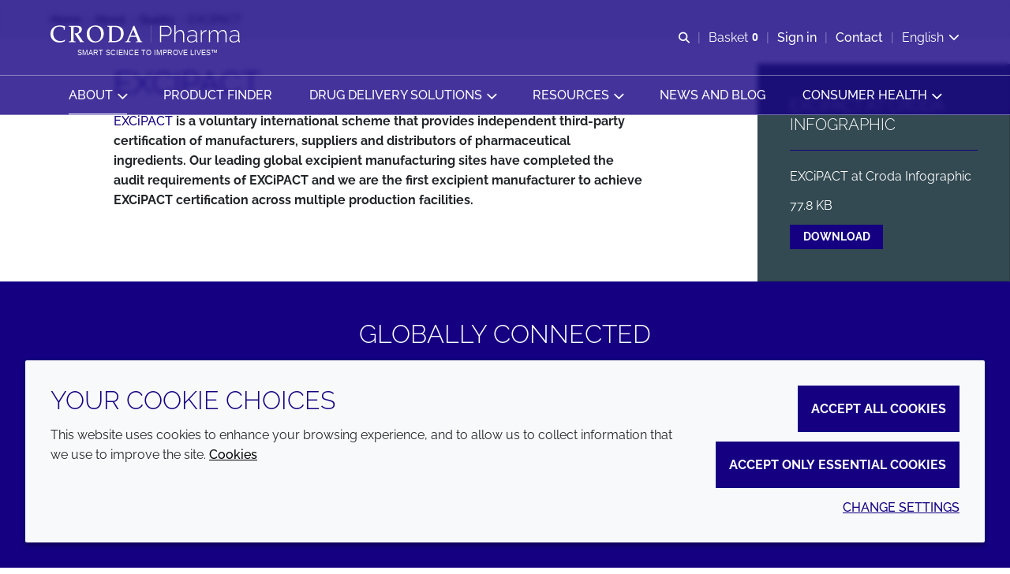

--- FILE ---
content_type: text/html; charset=utf-8
request_url: https://www.crodapharma.com/en-gb/who-we-are/our-quality/excipact
body_size: 21925
content:
<!DOCTYPE html>
<html lang="en-GB" data-layout="base">
<head>
    <meta charset="utf-8">
<meta http-equiv="x-ua-compatible" content="ie=edge">
<title>EXCiPACT | Croda Pharma</title>
<meta name="description" content="Our leading global excipient manufacturing sites have completed the audit requirements of EXCiPACT and we are the first excipient manufacturer to achieve EXCiPACT certification across multiple production facilities.">
<link rel="canonical" href="https://www.crodapharma.com/en-gb/who-we-are/our-quality/excipact" />
<meta name="viewport" content="width=device-width, initial-scale=1, minimum-scale=1.0, maximum-scale=5.0, user-scalable=yes, shrink-to-fit=no">
<meta name="format-detection" content="telephone=no">
<meta name="robots" content="index, follow">
<link rel="preconnect" href="https://www.googletagmanager.com" crossorigin>
<link rel="preconnect" href="https://www.google-analytics.com" crossorigin>
<link rel="preconnect" href="https://fonts.googleapis.com" crossorigin>
<link rel="preconnect" href="https://fonts.gstatic.com" crossorigin>
<link rel="preload" href="/assets/healthcare/com/fonts/raleway-latin.woff2" as="font" type="font/woff2" crossorigin>
<link rel="preload" href="/assets/healthcare/com/fonts/healthcare.com-icon-font.woff2?v=639038264567530000" as="font" type="font/woff2" crossorigin>
<link rel="preload stylesheet" href="/assets/healthcare/com/css/healthcare.com.css?v=639038264567530000" as="style" type="text/css">
<script src="/assets/healthcare/com/js/healthcare.com.mjs?v=639038264567530000" type="module"></script>

<link rel="icon" type="image/png" href="/assets/healthcare/com/img/favicon/favicon-96x96.png" sizes="96x96" />
<link rel="icon" type="image/svg+xml" href="/assets/healthcare/com/img/favicon/favicon.svg" />
<link rel="shortcut icon" href="/assets/healthcare/com/img/favicon/favicon.ico" />
<link rel="apple-touch-icon" sizes="180x180" href="/assets/healthcare/com/img/favicon/apple-touch-icon.png" />
<meta name="apple-mobile-web-app-title" content="EXCiPACT | Croda Pharma" />
<link rel="manifest" href="/assets/healthcare/com/img/favicon/site.webmanifest" />

<meta name="msapplication-config" content="/assets/healthcare/com/img/favicon/browserconfig.xml">
<meta name="brand-color" content="#ffffff">
<meta name="twitter:card" content="summary">
<meta name="twitter:site" content="@crodaplc">
<meta name="twitter:title" content="EXCiPACT | Croda Pharma" />
<meta name="twitter:description" content="Our leading global excipient manufacturing sites have completed the audit requirements of EXCiPACT and we are the first excipient manufacturer to achieve EXCiPACT certification across multiple production facilities." />
<meta property="og:url" content="https://www.crodapharma.com/en-gb/who-we-are/our-quality/excipact" />
<meta property="og:type" content="website" />
<meta property="og:title" content="EXCiPACT | Croda Pharma">
<meta property="og:description" content="Our leading global excipient manufacturing sites have completed the audit requirements of EXCiPACT and we are the first excipient manufacturer to achieve EXCiPACT certification across multiple production facilities.">
<meta property="og:image" content="https://www.crodapharma.com/mediaassets/images/health-care/health-care-new-website/who-we-are/quality/shutterstock-160640411.jpg?la=en-GB&amp;hash=583CE5EC24B675545D4FD98211DAA1BE">
<meta name="brand" content="Croda" />
<meta name="tags" />
<script>
    var CRODA = window.CRODA || {};
    CRODA.loaderLang = 'en';
    CRODA.loaderAriaLabelText = 'loader';
    CRODA.loaderText = 'Submitting...';
</script>
<script type="module">
    dataLayer.push({
        brand: 'Croda',
        tags: ''
    });
</script>

        <!-- Google Tag Manager -->
    <script>
    (function (w, d, s, l, i) {
        w[l] = w[l] || []; w[l].push({
            'gtm.start':
                new Date().getTime(), event: 'gtm.js'
        }); var f = d.getElementsByTagName(s)[0],
            j = d.createElement(s), dl = l != 'dataLayer' ? '&l=' + l : ''; j.async = true; j.src =
            'https://www.googletagmanager.com/gtm.js?id=' + i + dl + ''; f.parentNode.insertBefore(j, f);
    })(window, document, 'script', 'dataLayer', 'GTM-NRZ98PS');</script>
    <!-- End Google Tag Manager -->
    <!-- Site Search GA -->
    <script>
        window['GoogleAnalyticsObject'] = 'ga';
        window['ga'] = window['ga'] || function () {
            (window['ga'].q = window['ga'].q || []).push(arguments);
        };
    </script>
    <!-- End Site Search GA-->

    
    
</head>
<body class="croda-healthcare fixed ">
        <!-- Google Tag Manager (noscript) -->
    <noscript>
        <iframe src="https://www.googletagmanager.com/ns.html?id=GTM-NRZ98PS" height="0" width="0" style="display: none; visibility: hidden"></iframe>
    </noscript>
    <!-- End Google Tag Manager (noscript) -->

    <svg xmlns="http://www.w3.org/2000/svg" aria-hidden="true" focusable="false" xmlns:xlink="http://www.w3.org/1999/xlink" width="0" height="0" style="position:absolute">
        <svg width="0" height="0" style="position:absolute" aria-hidden="true" focusable="false" xmlns="http://www.w3.org/2000/svg" xmlns:xlink="http://www.w3.org/1999/xlink"><symbol id="croda-logo" viewBox="0 0 939.5 224.6" style="enable-background:new 0 0 939.5 224.6;" xml:space="preserve" xmlns="http://www.w3.org/2000/svg"><path id="CrodaLogoEBU" d="M196,97.9c0-53.1-42.2-96.3-94.8-97.9v79c9.1,1.5,16,9.4,16,18.9c0,9.5-6.9,17.4-16,18.9v79  C153.8,194.2,196,151,196,97.9 M94.8,0C42.2,1.7,0,44.9,0,97.9c0,53.1,42.2,96.3,94.8,97.9v-79c-9.1-1.5-16-9.4-16-18.9  c0-9.5,6.9-17.4,16-18.9V0z"/><path id="Croda" d="M242.8,99c0,42.2,32.9,63.7,67,63.7c15.8,0,28.8-3.4,40.1-9c1.2-3.4,2.4-6.8,3.8-10.2l-2.1-1.3  c-9.8,6.8-22.6,9.6-32.8,9.6c-37.3,0-55.6-26.7-55.6-59.1c0-24.7,14.4-51.1,46.9-51.1c15.5,0,28.5,5.9,32.6,11.1  c0.5,4.5,1,8.9,1,13.4l0.5,0.6h5.5l0.5-0.6c-0.2-4.5,0.9-17.7,3.3-25.2l-1-1.2c-7.5-2.7-25.9-6.6-40.3-6.6  C269,33.1,242.8,59,242.8,99 M408.1,36.3c-8.3,0-16.6-0.5-25.4-0.9l-0.5,0.6v5.1l0.5,0.6c6.6,0,11.8,0.9,13.3,2.3  c2,1.8,2.4,3.4,2.4,44.9V107c0,41.5-0.5,43.1-2.4,44.9c-1.6,1.4-6.8,2.3-13.3,2.3l-0.5,0.6v5.1l0.5,0.6c8.7-0.3,17-0.9,25.4-0.9  c8.4,0,16.7,0.6,24.7,0.9l0.5-0.6v-5.1l-0.5-0.6c-5.9,0-11.2-0.9-12.7-2.3c-2-1.8-2.4-3.4-2.4-44.9c0-43,0.5-54.1,0.7-60.9  c4-1.3,9.9-2.2,15-2.2c16.5,0,27.6,7.6,27.6,22.7c0,14.3-9.5,26.8-28,26.8c-1.7,0-3.3-0.2-5.2-0.4l-1.7,3.2  c13.7,18.1,29.3,42.8,42.8,64c4.7-0.3,9.1-0.9,13.8-0.9c4.5,0,9.2,0.6,13.2,0.9l0.5-0.6v-5.1l-0.5-0.6c-5.2,0-7.3-1-11.5-7.2  l-33.6-49.7c14.4-3.6,29.7-14.1,29.7-35.1c0-21.8-16.9-26.8-41.9-26.8C428.9,35.5,418.6,36.3,408.1,36.3 M538.4,90.6  c0-29.7,18.4-48.8,42.8-48.8c19,0,45.5,13.3,45.5,59.3c0,29-13.7,53.3-42,53.3C558.5,154.3,538.4,129.4,538.4,90.6 M517.8,97  c0,30.3,14.6,65.8,62,65.8c39.6,0,67.3-30.4,67.3-68c0-42.3-27.9-61.7-63-61.7C546.9,33.1,517.8,56.9,517.8,97 M709.3,150.5  c-0.3-11.7-0.7-24.9-0.7-53.7c0-24.9,0.3-39.5,0.7-51.3c5.2-0.9,10.1-1.4,19.4-1.4c31.1,0,48.8,19,48.8,51.2  c0,37-18.3,56.7-52.3,56.7C718.9,151.9,714.6,151.7,709.3,150.5 M699.1,36.3c-8.4,0-16.6-0.6-25.4-0.9l-0.5,0.6v5.1l0.5,0.6  c6.6,0,11.8,0.9,13.3,2.3c1.9,1.8,2.4,3.4,2.4,44.9c0,58.5-0.7,60.5-1.2,62.1c-0.4,1-1.6,1.9-7.3,4.6l-0.7,0.9v3.4l0.5,0.6  c6.1-0.7,10.8-0.9,14.9-0.9c10.1,0,19.4,0.9,32.8,0.9c49.3,0,69.5-37,69.5-67c0-41.9-26.4-57.9-70.9-57.9  C716.8,35.5,708.2,36.3,699.1,36.3 M870.3,63.1l19.4,47.8h-38.9L870.3,63.1z M872.1,35.5c-12.2,30.4-30,72.9-45.5,106.8  c-4.8,10.8-5.4,11.7-16,12l-0.5,0.6v5.1l0.5,0.5c6.2-0.3,13.2-0.9,20-0.9c6.8,0,13.7,0.6,20,0.9l0.5-0.5v-5.1l-0.5-0.6  c-9.5-0.6-14-0.7-14-5c0-2.3,0.4-5,10.9-29.9h45.9c9.9,25.1,11.6,29.3,11.6,32.1c0,1.8-0.4,2.9-13,2.9l-0.5,0.6v5.1l0.5,0.5  c7.5-0.3,15.5-0.9,23.4-0.9c8,0,16,0.6,23.5,0.9l0.5-0.5v-5.1l-0.5-0.6c-7.8-0.2-9.4-1.3-11.3-4.7c-4.7-8.2-9.9-21.1-48.2-114.1  L872.1,35.5z"/><path id="Strapline" d="M921.4,204.3c-1-0.8-2-1.5-3.2-1.9c-1.2-0.5-2.5-0.7-4-0.7c-1.2,0-2.3,0.1-3.3,0.4  c-1,0.3-1.8,0.7-2.5,1.2c-0.7,0.5-1.3,1.2-1.7,2c-0.4,0.8-0.6,1.7-0.6,2.8c0,0.9,0.2,1.7,0.5,2.3c0.3,0.6,0.8,1.2,1.4,1.6  c0.6,0.4,1.4,0.8,2.2,1.1c0.9,0.3,1.9,0.6,3.1,0.9c1.1,0.3,2.1,0.5,3,0.8c0.9,0.3,1.6,0.6,2.1,0.9c0.6,0.3,1,0.8,1.3,1.2  c0.3,0.5,0.4,1.1,0.4,1.8c0,1.3-0.5,2.3-1.5,2.9c-1,0.6-2.4,1-4.2,1c-1.7,0-3.3-0.3-4.7-0.9c-1.4-0.6-2.5-1.3-3.3-2.2l-1.1,1.8  c2.5,2.2,5.5,3.3,9.1,3.3c1.2,0,2.2-0.1,3.2-0.4c1-0.2,1.9-0.6,2.6-1.1c0.7-0.5,1.3-1.1,1.7-1.9c0.4-0.8,0.6-1.7,0.6-2.7  c0-1-0.2-1.9-0.5-2.6c-0.4-0.7-0.9-1.3-1.6-1.7c-0.7-0.5-1.5-0.9-2.4-1.2c-1-0.3-2-0.6-3.2-0.8c-1.1-0.2-2-0.5-2.8-0.7  c-0.8-0.2-1.5-0.5-2-0.8c-0.5-0.3-0.9-0.7-1.1-1.1c-0.2-0.4-0.4-1-0.4-1.7c0-1.3,0.5-2.3,1.4-3.1c0.9-0.8,2.4-1.1,4.4-1.1  c1.3,0,2.5,0.2,3.6,0.7c1.1,0.4,1.9,1,2.6,1.7L921.4,204.3z M885.4,222.4v-8.6h11.1V212h-11.1v-8.1h12.7v-2h-14.9v22.6h15.2v-2  H885.4z M854.4,201.8l9.4,22.6h1.9l9.4-22.6h-2.4l-8,19.8l-8.1-19.8H854.4z M846.4,201.9h-2.2v22.5h2.2V201.9z M835.9,224.4v-2  h-13.1v-20.6h-2.2v22.6H835.9z M785.7,222.4v-8.6h11.1V212h-11.1v-8.1h12.7v-2h-14.9v22.6h15.2v-2H785.7z M754.7,201.8l9.4,22.6h1.9  l9.4-22.6h-2.4l-8,19.8l-8.1-19.8H754.7z M730.6,209.7c0.4-1.1,0.9-2.1,1.7-3c0.7-0.9,1.6-1.6,2.6-2.1c1-0.5,2.2-0.8,3.5-0.8  c1.2,0,2.4,0.3,3.4,0.8c1,0.5,1.9,1.2,2.6,2.1c0.7,0.9,1.3,1.9,1.7,3c0.4,1.1,0.6,2.3,0.6,3.5c0,1.2-0.2,2.3-0.6,3.4  c-0.4,1.1-0.9,2.1-1.7,3c-0.7,0.9-1.6,1.6-2.6,2.2c-1,0.6-2.2,0.8-3.5,0.8c-1.3,0-2.4-0.3-3.4-0.8c-1-0.5-1.9-1.2-2.6-2.1  c-0.7-0.9-1.3-1.9-1.7-3c-0.4-1.1-0.6-2.3-0.6-3.5C730,212,730.2,210.8,730.6,209.7 M742.6,223.6c1.3-0.6,2.4-1.5,3.4-2.5  c0.9-1,1.7-2.3,2.2-3.6c0.5-1.4,0.8-2.8,0.8-4.3c0-1.4-0.3-2.8-0.8-4.2c-0.5-1.4-1.2-2.6-2.1-3.7c-0.9-1.1-2-2-3.3-2.6  c-1.3-0.7-2.7-1-4.3-1c-1.5,0-2.9,0.3-4.2,0.9c-1.3,0.6-2.4,1.5-3.4,2.5c-1,1.1-1.7,2.3-2.2,3.7c-0.5,1.4-0.8,2.8-0.8,4.3  c0,1.4,0.3,2.9,0.8,4.2c0.5,1.4,1.2,2.6,2.2,3.7c0.9,1.1,2.1,1.9,3.4,2.6c1.3,0.6,2.7,1,4.3,1C739.9,224.6,741.3,224.3,742.6,223.6   M705.8,203.8h7.2c0.6,0,1.2,0.1,1.8,0.4c0.6,0.3,1,0.6,1.5,1.1c0.4,0.5,0.7,1,1,1.6c0.2,0.6,0.4,1.3,0.4,2c0,0.7-0.1,1.3-0.3,1.9  c-0.2,0.6-0.5,1.2-0.9,1.7c-0.4,0.5-0.8,0.9-1.4,1.2c-0.5,0.3-1.1,0.4-1.8,0.4h-7.4V203.8z M705.8,224.4v-8.3h6.7l5.3,8.3h2.5  l-5.6-8.7c0.8-0.1,1.5-0.4,2.1-0.8c0.6-0.4,1.1-0.9,1.6-1.5c0.4-0.6,0.8-1.3,1-2c0.2-0.8,0.4-1.5,0.4-2.4c0-0.9-0.2-1.7-0.5-2.6  c-0.3-0.8-0.8-1.6-1.4-2.3c-0.6-0.7-1.3-1.2-2.1-1.6c-0.8-0.4-1.7-0.6-2.7-0.6h-9.5v22.6H705.8z M681.3,203.8h7  c0.6,0,1.2,0.1,1.8,0.4c0.6,0.3,1,0.6,1.5,1.1c0.4,0.5,0.7,1,1,1.6c0.2,0.6,0.4,1.3,0.4,2c0,0.7-0.1,1.3-0.3,2  c-0.2,0.6-0.5,1.2-0.9,1.7c-0.4,0.5-0.8,0.9-1.4,1.1c-0.5,0.3-1.1,0.4-1.8,0.4h-7.2V203.8z M681.3,224.4v-8.3h7.3  c1,0,1.9-0.2,2.7-0.6c0.8-0.4,1.5-0.9,2.1-1.6c0.6-0.7,1-1.4,1.3-2.3c0.3-0.9,0.5-1.8,0.5-2.7c0-0.9-0.2-1.7-0.5-2.6  c-0.3-0.8-0.8-1.6-1.4-2.3c-0.6-0.7-1.3-1.2-2.1-1.6c-0.8-0.4-1.7-0.6-2.7-0.6h-9.3v22.6H681.3z M668.6,224.4v-22.6h-2.3l-8.8,15.5  l-8.8-15.5h-2.3v22.6h2.2v-18.5l8.3,14.3h1.3l8.2-14.3v18.5H668.6z M635.9,201.9h-2.2v22.5h2.2V201.9z M593.4,209.7  c0.4-1.1,0.9-2.1,1.7-3s1.6-1.6,2.6-2.1c1-0.5,2.2-0.8,3.5-0.8c1.2,0,2.4,0.3,3.4,0.8c1,0.5,1.9,1.2,2.6,2.1c0.7,0.9,1.3,1.9,1.7,3  c0.4,1.1,0.6,2.3,0.6,3.5c0,1.2-0.2,2.3-0.6,3.4c-0.4,1.1-0.9,2.1-1.7,3c-0.7,0.9-1.6,1.6-2.6,2.2c-1,0.6-2.2,0.8-3.5,0.8  c-1.3,0-2.4-0.3-3.4-0.8c-1-0.5-1.9-1.2-2.6-2.1c-0.7-0.9-1.3-1.9-1.7-3c-0.4-1.1-0.6-2.3-0.6-3.5C592.8,212,593,210.8,593.4,209.7   M605.4,223.6c1.3-0.6,2.4-1.5,3.4-2.5c0.9-1,1.7-2.3,2.2-3.6c0.5-1.4,0.8-2.8,0.8-4.3c0-1.4-0.3-2.8-0.8-4.2  c-0.5-1.4-1.2-2.6-2.1-3.7c-0.9-1.1-2-2-3.3-2.6c-1.3-0.7-2.7-1-4.3-1c-1.5,0-2.9,0.3-4.2,0.9c-1.3,0.6-2.4,1.5-3.4,2.5  c-1,1.1-1.7,2.3-2.2,3.7c-0.5,1.4-0.8,2.8-0.8,4.3c0,1.4,0.3,2.9,0.8,4.2c0.5,1.4,1.2,2.6,2.2,3.7c0.9,1.1,2.1,1.9,3.4,2.6  c1.3,0.6,2.7,1,4.3,1C602.7,224.6,604.1,224.3,605.4,223.6 M584.8,201.8h-18.3v2h8v20.6h2.2v-20.6h8V201.8z M534.7,222.4v-8.6h11.1  V212h-11.1v-8.1h12.7v-2h-14.9v22.6h15.2v-2H534.7z M505.1,217.2c0.5,1.4,1.2,2.6,2.2,3.7c0.9,1.1,2,2,3.3,2.7c1.3,0.7,2.7,1,4.3,1  c0.9,0,1.8-0.1,2.7-0.3c0.9-0.2,1.8-0.6,2.6-1c0.8-0.4,1.5-1,2.2-1.6c0.7-0.6,1.2-1.4,1.5-2.2l-1.8-1c-0.4,0.7-0.8,1.4-1.3,1.9  c-0.5,0.5-1.1,1-1.7,1.3c-0.6,0.3-1.3,0.6-1.9,0.8c-0.7,0.2-1.3,0.2-2,0.2c-1.2,0-2.3-0.3-3.4-0.8c-1-0.5-1.9-1.2-2.7-2.1  c-0.8-0.9-1.3-1.9-1.8-3c-0.4-1.1-0.7-2.3-0.7-3.6c0-1.1,0.2-2.3,0.5-3.4c0.4-1.1,0.9-2.1,1.6-3c0.7-0.9,1.6-1.6,2.6-2.2  c1-0.6,2.2-0.8,3.6-0.8c0.6,0,1.2,0.1,1.9,0.2c0.6,0.1,1.3,0.4,1.8,0.7c0.6,0.3,1.1,0.7,1.7,1.2c0.5,0.5,0.9,1.1,1.3,1.9l1.8-1.1  c-0.7-1.5-1.8-2.6-3.2-3.6c-1.4-0.9-3.1-1.4-5.1-1.4c-1.7,0-3.2,0.3-4.5,1c-1.3,0.7-2.5,1.5-3.4,2.6c-0.9,1.1-1.6,2.3-2.1,3.6  c-0.5,1.3-0.7,2.7-0.7,4.1C504.3,214.4,504.6,215.8,505.1,217.2 M493.4,224.4h1.9v-22.5h-2.2v18.8l-14.9-18.8h-1.7v22.6h2.2V206  L493.4,224.4z M454.4,222.4v-8.6h11.1V212h-11.1v-8.1h12.7v-2h-14.9v22.6h15.2v-2H454.4z M441.7,201.9h-2.2v22.5h2.2V201.9z   M412.2,217.2c0.5,1.4,1.2,2.6,2.2,3.7c0.9,1.1,2,2,3.3,2.7c1.3,0.7,2.7,1,4.3,1c0.9,0,1.8-0.1,2.7-0.3c0.9-0.2,1.8-0.6,2.6-1  c0.8-0.4,1.5-1,2.2-1.6c0.7-0.6,1.2-1.4,1.5-2.2l-1.8-1c-0.4,0.7-0.8,1.4-1.3,1.9c-0.5,0.5-1.1,1-1.7,1.3c-0.6,0.3-1.3,0.6-1.9,0.8  c-0.7,0.2-1.3,0.2-2,0.2c-1.2,0-2.3-0.3-3.4-0.8c-1-0.5-1.9-1.2-2.7-2.1c-0.8-0.9-1.3-1.9-1.8-3c-0.4-1.1-0.7-2.3-0.7-3.6  c0-1.1,0.2-2.3,0.5-3.4c0.4-1.1,0.9-2.1,1.6-3c0.7-0.9,1.6-1.6,2.6-2.2c1-0.6,2.2-0.8,3.6-0.8c0.6,0,1.2,0.1,1.9,0.2  c0.6,0.1,1.3,0.4,1.8,0.7c0.6,0.3,1.1,0.7,1.7,1.2c0.5,0.5,0.9,1.1,1.3,1.9l1.8-1.1c-0.7-1.5-1.8-2.6-3.2-3.6  c-1.4-0.9-3.1-1.4-5.1-1.4c-1.7,0-3.2,0.3-4.5,1c-1.3,0.7-2.5,1.5-3.4,2.6c-0.9,1.1-1.6,2.3-2.1,3.6c-0.5,1.3-0.7,2.7-0.7,4.1  C411.4,214.4,411.6,215.8,412.2,217.2 M402.9,204.3c-1-0.8-2-1.5-3.2-1.9c-1.2-0.5-2.5-0.7-4-0.7c-1.2,0-2.3,0.1-3.3,0.4  c-1,0.3-1.8,0.7-2.5,1.2c-0.7,0.5-1.3,1.2-1.7,2c-0.4,0.8-0.6,1.7-0.6,2.8c0,0.9,0.2,1.7,0.5,2.3c0.3,0.6,0.8,1.2,1.4,1.6  c0.6,0.4,1.4,0.8,2.2,1.1c0.9,0.3,1.9,0.6,3.1,0.9c1.1,0.3,2.1,0.5,3,0.8c0.9,0.3,1.6,0.6,2.1,0.9c0.6,0.3,1,0.8,1.3,1.2  c0.3,0.5,0.4,1.1,0.4,1.8c0,1.3-0.5,2.3-1.5,2.9c-1,0.6-2.4,1-4.2,1c-1.7,0-3.3-0.3-4.7-0.9c-1.4-0.6-2.5-1.3-3.3-2.2l-1.1,1.8  c2.5,2.2,5.5,3.3,9.1,3.3c1.2,0,2.2-0.1,3.2-0.4c1-0.2,1.9-0.6,2.6-1.1c0.7-0.5,1.3-1.1,1.7-1.9c0.4-0.8,0.6-1.7,0.6-2.7  c0-1-0.2-1.9-0.5-2.6c-0.4-0.7-0.9-1.3-1.6-1.7c-0.7-0.5-1.5-0.9-2.4-1.2c-1-0.3-2-0.6-3.2-0.8c-1.1-0.2-2-0.5-2.8-0.7  c-0.8-0.2-1.5-0.5-2-0.8c-0.5-0.3-0.9-0.7-1.1-1.1c-0.2-0.4-0.4-1-0.4-1.7c0-1.3,0.5-2.3,1.4-3.1c0.9-0.8,2.4-1.1,4.4-1.1  c1.3,0,2.5,0.2,3.6,0.7c1.1,0.4,1.9,1,2.6,1.7L402.9,204.3z M368.3,201.8H350v2h8v20.6h2.2v-20.6h8V201.8z M329.3,203.8h7.2  c0.6,0,1.2,0.1,1.8,0.4c0.6,0.3,1,0.6,1.5,1.1c0.4,0.5,0.7,1,1,1.6c0.2,0.6,0.4,1.3,0.4,2c0,0.7-0.1,1.3-0.3,1.9  c-0.2,0.6-0.5,1.2-0.9,1.7c-0.4,0.5-0.8,0.9-1.4,1.2c-0.5,0.3-1.1,0.4-1.8,0.4h-7.4V203.8z M329.3,224.4v-8.3h6.7l5.3,8.3h2.5  l-5.6-8.7c0.8-0.1,1.5-0.4,2.1-0.8c0.6-0.4,1.1-0.9,1.6-1.5c0.4-0.6,0.8-1.3,1-2c0.2-0.8,0.4-1.5,0.4-2.4c0-0.9-0.2-1.7-0.5-2.6  s-0.8-1.6-1.4-2.3c-0.6-0.7-1.3-1.2-2.1-1.6c-0.8-0.4-1.7-0.6-2.7-0.6h-9.5v22.6H329.3z M313.2,215.6h-9.2l4.6-11.2L313.2,215.6z   M300.7,224.4l2.9-7.1h10.1l2.9,7.1h2.4l-9.4-22.6h-1.8l-9.4,22.6H300.7z M290.2,224.4v-22.6H288l-8.8,15.5l-8.8-15.5H268v22.6h2.2  v-18.5l8.3,14.3h1.3l8.2-14.3v18.5H290.2z M258.1,204.3c-1-0.8-2-1.5-3.2-1.9c-1.2-0.5-2.5-0.7-4-0.7c-1.2,0-2.3,0.1-3.3,0.4  c-1,0.3-1.8,0.7-2.5,1.2c-0.7,0.5-1.3,1.2-1.7,2c-0.4,0.8-0.6,1.7-0.6,2.8c0,0.9,0.2,1.7,0.5,2.3c0.3,0.6,0.8,1.2,1.4,1.6  c0.6,0.4,1.4,0.8,2.2,1.1c0.9,0.3,1.9,0.6,3.1,0.9c1.1,0.3,2.1,0.5,3,0.8c0.9,0.3,1.6,0.6,2.1,0.9c0.6,0.3,1,0.8,1.3,1.2  c0.3,0.5,0.4,1.1,0.4,1.8c0,1.3-0.5,2.3-1.5,2.9c-1,0.6-2.4,1-4.2,1c-1.7,0-3.3-0.3-4.7-0.9c-1.4-0.6-2.5-1.3-3.3-2.2l-1.1,1.8  c2.5,2.2,5.5,3.3,9.1,3.3c1.2,0,2.2-0.1,3.2-0.4c1-0.2,1.9-0.6,2.6-1.1c0.7-0.5,1.3-1.1,1.7-1.9c0.4-0.8,0.6-1.7,0.6-2.7  c0-1-0.2-1.9-0.5-2.6c-0.4-0.7-0.9-1.3-1.6-1.7c-0.7-0.5-1.5-0.9-2.4-1.2c-1-0.3-2-0.6-3.2-0.8c-1.1-0.2-2-0.5-2.8-0.7  c-0.8-0.2-1.5-0.5-2-0.8c-0.5-0.3-0.9-0.7-1.1-1.1c-0.2-0.4-0.4-1-0.4-1.7c0-1.3,0.5-2.3,1.4-3.1c0.9-0.8,2.4-1.1,4.4-1.1  c1.3,0,2.5,0.2,3.6,0.7c1.1,0.4,1.9,1,2.6,1.7L258.1,204.3z"/><path id="TradeMark" d="M939.5,203.1V196h-1.2l-2.3,4.3l-2.3-4.3h-1.2v7.1h1.1V198l2.1,3.9h0.6l2.1-3.9v5.1H939.5z   M930.9,196h-5.8v1h2.4v6.1h1.1V197h2.4V196z"/></symbol><symbol id="croda-logo-pharma" viewBox="0 0 1534 139.57" xmlns="http://www.w3.org/2000/svg"><defs></defs><path style="fill:#fff; stroke-width:0" d="m671.8,3.73c-13,32.5-32.07,77.78-48.57,113.97-5.16,11.49-5.75,12.44-17.08,12.78l-.58.6v5.49l.58.51c6.67-.34,14.08-.94,21.33-.94s14.66.6,21.33.94l.58-.51v-5.49l-.58-.6c-10.16-.6-14.99-.77-14.99-5.32,0-2.49.41-5.32,11.66-31.9h48.99c10.58,26.76,12.41,31.3,12.41,34.21,0,1.89-.41,3.09-13.91,3.09l-.58.6v5.49l.58.52c7.99-.34,16.49-.94,24.99-.94s17.08.6,25.08.94l.58-.52v-5.49l-.58-.6c-8.33-.17-9.99-1.37-12.08-4.98-5-8.75-10.58-22.55-51.4-121.77l-7.75-.09Zm-1.91,29.42l20.74,51.03h-41.57l20.83-51.03ZM487.11,4.59c-8.91,0-17.74-.6-27.08-.94l-.58.6v5.49l.58.6c7.08,0,12.58.94,14.25,2.49,2,1.89,2.58,3.6,2.58,47.94,0,62.43-.75,64.57-1.25,66.29-.41,1.11-1.66,2.06-7.83,4.89l-.75.94v3.6l.58.6c6.49-.77,11.49-.94,15.91-.94,10.75,0,20.74.94,34.99.94,52.65,0,74.14-39.45,74.14-71.52,0-44.68-28.16-61.83-75.64-61.83-11,0-20.25.86-29.91.86m10.91,121.87c-.33-12.44-.75-26.59-.75-57.29,0-26.58.33-42.19.75-54.8,5.58-.94,10.75-1.54,20.75-1.54,33.16,0,52.07,20.24,52.07,54.63,0,39.53-19.49,60.55-55.82,60.55-6.74,0-11.41-.26-17-1.54m-204.44-57.12c0,32.33,15.58,70.23,66.15,70.23,42.24,0,71.89-32.42,71.89-72.55,0-45.11-29.83-65.86-67.23-65.86-39.82,0-70.81,25.38-70.81,68.18m21.91-6.86c0-31.73,19.66-52.14,45.74-52.14,20.24,0,48.57,14.15,48.57,63.29,0,30.96-14.66,56.95-44.82,56.95-27.99-.09-49.48-26.67-49.48-68.09M176.45,4.59c-8.91,0-17.74-.51-27.07-.94l-.58.6v5.49l.58.6c7.08,0,12.58.94,14.24,2.49,2.08,1.89,2.58,3.6,2.58,47.94v19.3c0,44.33-.5,46.05-2.58,47.94-1.66,1.54-7.25,2.49-14.24,2.49l-.58.6v5.49l.58.6c9.25-.34,18.16-.94,27.07-.94s17.83.6,26.33.94l.58-.6v-5.49l-.58-.6c-6.33,0-11.91-.94-13.58-2.49-2.08-1.89-2.58-3.6-2.58-47.94s.58-57.72.75-65.01c4.25-1.37,10.58-2.32,15.99-2.32,17.67,0,29.49,8.06,29.49,24.27,0,15.27-10.16,28.65-29.91,28.65-1.83,0-3.5-.17-5.58-.43l-1.83,3.43c14.66,19.3,31.33,45.71,45.74,68.27,5-.34,9.75-.94,14.75-.94s9.83.6,14.08.94l.58-.61v-5.49l-.58-.6c-5.58,0-7.75-1.12-12.25-7.63l-35.82-53.09c15.33-3.86,31.74-15.09,31.74-37.48S235.68,3.47,209.02,3.47c-10.33.26-21.41,1.11-32.57,1.11M0,71.48c0,45.02,35.07,68,71.56,68,16.83,0,30.74-3.6,42.82-9.6,1.33-3.6,2.58-7.29,4.08-10.89l-2.25-1.37c-10.41,7.29-24.08,10.29-34.99,10.29-39.82,0-59.32-28.47-59.32-63.12,0-26.33,15.41-54.54,50.07-54.54,16.49,0,30.41,6.26,34.82,11.84.58,4.8,1.09,9.51,1.09,14.32l.58.6h5.92l.58-.6c-.17-4.8.92-18.87,3.5-26.92l-1.08-1.29c-8-2.83-27.66-7.03-42.99-7.03C27.99,1.16,0,28.77,0,71.48"/><rect style="fill:#fff; stroke-width:0" x="813.12" y="1.16" width="1" height="138.41"/><g><path style="fill:#fff; stroke-width:0" d="m896.92,78.2h46.17c4.4,0,8.35-.91,11.87-2.73,3.52-1.82,6.5-4.27,8.95-7.35,2.45-3.08,4.33-6.6,5.65-10.55,1.32-3.96,1.98-8.07,1.98-12.34s-.79-8.57-2.36-12.53c-1.57-3.96-3.71-7.44-6.41-10.46-2.7-3.01-5.84-5.4-9.42-7.16-3.58-1.76-7.38-2.64-11.4-2.64h-45.04v65.76Zm-9.61,59.36V3.77h55.02c5.65,0,10.87,1.2,15.64,3.58,4.77,2.39,8.89,5.56,12.34,9.52,3.45,3.96,6.15,8.42,8.1,13.38,1.95,4.96,2.92,9.96,2.92,14.98,0,5.4-.91,10.62-2.73,15.64-1.82,5.03-4.4,9.49-7.73,13.38-3.33,3.9-7.32,7.01-11.96,9.33-4.65,2.33-9.8,3.48-15.45,3.48h-46.54v50.5h-9.61Z"/><path style="fill:#fff; stroke-width:0" d="m1083.46,137.56h-9.42v-54.65c0-24.24-8.1-36.37-24.31-36.37-4.02,0-7.95.75-11.78,2.26-3.83,1.51-7.41,3.64-10.74,6.41-3.33,2.77-6.25,6-8.76,9.7-2.51,3.71-4.4,7.7-5.65,11.97v60.67h-9.42V0h9.42v62.94c4.02-7.66,9.58-13.76,16.68-18.28,7.09-4.52,14.73-6.78,22.89-6.78,5.4,0,10.05,1.01,13.94,3.02,3.89,2.01,7.13,4.9,9.7,8.67,2.57,3.77,4.46,8.32,5.65,13.66,1.19,5.34,1.79,11.34,1.79,17.99v56.34Z"/><path style="fill:#fff; stroke-width:0" d="m1139.8,131.9c7.28,0,13.97-1.38,20.07-4.15,6.09-2.76,10.77-6.41,14.04-10.93,2.01-2.64,3.01-5.15,3.01-7.54v-17.34c-4.52-1.76-9.23-3.08-14.13-3.96-4.9-.88-9.99-1.32-15.26-1.32-4.9,0-9.36.54-13.38,1.6-4.02,1.07-7.47,2.54-10.36,4.43-2.89,1.88-5.12,4.18-6.69,6.88-1.57,2.7-2.35,5.69-2.35,8.95s.63,6.35,1.89,9.23c1.25,2.89,3.01,5.37,5.28,7.44,2.26,2.07,4.93,3.71,8.01,4.9,3.08,1.19,6.38,1.79,9.89,1.79m-1.88,7.54c-4.52,0-8.73-.79-12.62-2.35-3.89-1.57-7.32-3.7-10.27-6.41-2.95-2.7-5.25-5.9-6.88-9.61-1.63-3.7-2.45-7.69-2.45-11.96s1-8.16,3.01-11.68c2.01-3.52,4.81-6.56,8.38-9.14,3.58-2.57,7.88-4.59,12.91-6.03,5.02-1.44,10.55-2.17,16.58-2.17,5.28,0,10.58.47,15.92,1.41,5.34.94,10.14,2.23,14.42,3.86v-9.61c0-9.29-2.64-16.68-7.91-22.14-5.28-5.47-12.44-8.2-21.48-8.2-4.78,0-9.83,1.01-15.17,3.01-5.34,2.01-10.77,4.9-16.3,8.67l-3.58-6.41c12.56-8.54,24.5-12.81,35.8-12.81s21.1,3.42,27.89,10.27c6.78,6.85,10.18,16.3,10.18,28.36v47.86c0,3.14,1.38,4.71,4.15,4.71v8.48c-.63.12-1.29.22-1.98.28-.69.06-1.29.09-1.79.09-2.51,0-4.52-.85-6.03-2.54-1.51-1.7-2.39-3.74-2.64-6.12v-8.1c-4.52,5.91-10.3,10.43-17.34,13.57-7.04,3.14-14.64,4.71-22.8,4.71"/><path style="fill:#fff; stroke-width:0" d="m1263.23,48.05c-8.79.25-16.49,2.86-23.08,7.82-6.6,4.96-11.21,11.78-13.85,20.45v61.24h-9.42V39.57h9.04v24.12c3.39-6.91,7.88-12.53,13.47-16.87,5.59-4.33,11.59-6.81,17.99-7.44,1.25-.12,2.38-.19,3.39-.19h2.45v8.86Z"/><path style="fill:#fff; stroke-width:0" d="m1426.97,137.56h-9.42v-54.65c0-12.44-1.92-21.61-5.75-27.51-3.83-5.9-9.7-8.86-17.62-8.86-4.02,0-7.85.75-11.5,2.26-3.65,1.51-6.97,3.61-9.99,6.31-3.01,2.7-5.62,5.91-7.82,9.61-2.2,3.71-3.93,7.82-5.18,12.34v60.49h-9.42v-54.65c0-12.56-1.88-21.77-5.65-27.61-3.77-5.84-9.61-8.76-17.52-8.76-4.02,0-7.82.72-11.4,2.17-3.58,1.45-6.88,3.52-9.89,6.22-3.02,2.7-5.69,5.91-8.01,9.61-2.33,3.71-4.12,7.82-5.37,12.34v60.67h-9.42V39.57h8.86v23.37c4.02-7.91,9.29-14.07,15.83-18.47,6.53-4.4,13.76-6.6,21.67-6.6s15.01,2.45,20.16,7.35c5.15,4.9,8.23,11.31,9.23,19.22,9.29-17.71,22.11-26.57,38.44-26.57,10.67,0,18.31,3.8,22.89,11.4,4.58,7.6,6.88,18.25,6.88,31.94v56.34Z"/><path style="fill:#fff; stroke-width:0" d="m1483.31,131.9c7.28,0,13.97-1.38,20.07-4.15,6.09-2.76,10.77-6.41,14.04-10.93,2.01-2.64,3.01-5.15,3.01-7.54v-17.34c-4.52-1.76-9.23-3.08-14.13-3.96-4.9-.88-9.99-1.32-15.26-1.32-4.9,0-9.36.54-13.38,1.6-4.02,1.07-7.47,2.54-10.36,4.43-2.89,1.88-5.12,4.18-6.69,6.88-1.57,2.7-2.35,5.69-2.35,8.95s.63,6.35,1.89,9.23c1.25,2.89,3.01,5.37,5.28,7.44,2.26,2.07,4.93,3.71,8.01,4.9,3.08,1.19,6.37,1.79,9.89,1.79m-1.89,7.54c-4.52,0-8.73-.79-12.62-2.35-3.89-1.57-7.32-3.7-10.27-6.41-2.95-2.7-5.25-5.9-6.88-9.61-1.63-3.7-2.45-7.69-2.45-11.96s1-8.16,3.01-11.68c2.01-3.52,4.81-6.56,8.38-9.14,3.58-2.57,7.88-4.59,12.91-6.03,5.02-1.44,10.55-2.17,16.58-2.17,5.28,0,10.58.47,15.92,1.41,5.34.94,10.14,2.23,14.42,3.86v-9.61c0-9.29-2.64-16.68-7.91-22.14-5.28-5.47-12.44-8.2-21.48-8.2-4.77,0-9.83,1.01-15.17,3.01-5.34,2.01-10.77,4.9-16.3,8.67l-3.58-6.41c12.56-8.54,24.5-12.81,35.8-12.81s21.11,3.42,27.89,10.27c6.78,6.85,10.18,16.3,10.18,28.36v47.86c0,3.14,1.38,4.71,4.15,4.71v8.48c-.63.12-1.29.22-1.98.28-.69.06-1.29.09-1.79.09-2.51,0-4.52-.85-6.03-2.54-1.51-1.7-2.39-3.74-2.64-6.12v-8.1c-4.52,5.91-10.3,10.43-17.34,13.57-7.04,3.14-14.64,4.71-22.8,4.71"/></g></symbol></svg>
    </svg>
    
    <div class="js-wrapper">
        
    <header class="c-header  js-header js-module " data-module="['header']">
        <nav aria-label="Skip links to menu and main content">
    <ul class="c-accessmenu">
        <li><a href="#main" accesskey="s">Skip to content</a></li>
        <li><a href="#navigation">Skip to menu</a></li>
    </ul>
</nav>

        <div class="c-header__inner">
            <div class="c-header__inner-side">


                        <div class="c-header__logo">
                            <a class="c-header__logo-link" href="/en-gb" aria-label="Croda Pharma">
                                    <svg class="c-header__logo-image" aria-hidden="true" focusable="false">
                                        <use xmlns:xlink="http://www.w3.org/1999/xlink" xlink:href="#croda-logo-pharma" />
                                    </svg>
                            </a>
                        </div>


                    <div class="c-header__tagline js-header__tagline is-active">
                        <span>Smart science to improve lives™</span>
                    </div>
            </div>

            <div class="c-header__inner-side">

                
    <ul class="c-header-nav">
        <li class="c-header-nav__item">
<button class="c-header-nav__item-button js-searchbar-toggle" aria-controls="searchbar"
        aria-expanded="false" type="button">
    <span class="c-header-nav__item-icon">
        <i class="ci ci-magnifying-glass"></i>
    </span>
    <span class="visually-hidden">Open search</span>
</button>
<div class="c-searchbar js-searchbar js-module" id="searcbar" data-module="['searchbar']">
    <div class="c-searchbar__icon-container">
        <span class="c-searchbar__icon">
            <i class="ci ci-magnifying-glass"></i>
        </span>
    </div>
    <form action="/en-gb/search-results" class="c-searchbar__form js-module" data-module="['submit-loader']" novalidate>
        <label class="c-searchbar__label visually-hidden" for="desktop-site-search">Enter a search term</label>
        <div class="c-searchbar__wrapper">
            <input class="c-searchbar__input js-searchbar-input" id="desktop-site-search" name="searchTerm"
                   type="search" placeholder="What are you looking for?" required>
        </div>
    </form>
    <button class="c-searchbar__close js-searchbar-toggle" aria-controls="searchbar" aria-expanded="true" type="button">
        <i class="ci ci-plus ci-rotate-45 ci-lg"></i>
        <span class="visually-hidden">Close search</span>
    </button>
</div>
        </li>

            <li class="c-header-nav__item">
                <button class="c-header-nav__item-button js-mini-basket-trigger" type="button" aria-controls="mini-basket"
                        aria-expanded="false">
                    <span class="c-header-nav__item-text">Basket</span>
                    <span class="c-header-nav__item-link-superscript js-mini-basket-qty" data-mini-basket-qty="0">0</span>
                    <span class="visually-hidden">View basket</span>
                </button>
                    <script>
                        var CRODA = window.CRODA || {};
                        CRODA.miniBasketTitle = "Items you have in your basket";
                        CRODA.miniBasketEmptyMessage = "Your basket is empty";
                        CRODA.miniBasketRemoveButton = "Remove";
                    </script>
                    <div class="c-mini-basket js-mini-basket js-module" data-module="['mini-basket']" id="mini-basket">
                        <div class="c-mini-basket__header">
                            <span class="c-mini-basket__header_title js-mini-basket-title"></span>
                        </div>

                        <ul class="c-mini-basket__list js-mini-basket-list"></ul>

                        <div class="c-mini-basket__actions js-mini-basket-actions is-hidden">
                            <a class="btn btn-secondary js-view-cart-action"
                               href="/en-gb/basket-page">
                                View basket
                            </a>

                            <a class="btn btn-primary js-checkout-action"
                               href="/en-gb/checkout">
                                Checkout
                            </a>
                        </div>
                    </div>
            </li>
    </ul>
    <ul class="c-header-nav c-header-nav__mobile">
                <li class="c-header-nav__item">
                    <a class="c-header-nav__item-link js-header-login-btn" href="/en-gb/login?returnUrl=%2fen-gb%2fwho-we-are%2four-quality%2fexcipact">
                        <span>Sign in</span>
                    </a>
                </li>

            <li class="c-header-nav__item">
                <a class="c-header-nav__item-link" href="/en-gb/contact-us">
                    <span>Contact</span>
                </a>
            </li>

            <li class="c-header-nav__item">
                    <button class="c-header-nav__item-button js-language-trigger" type="button" aria-owns="language-menu" aria-expanded="false" aria-label="Current language is English. Choose your preferred language.">
                        <span class="c-header-nav__item-lang js-language-text">English</span>
                        <i class="ci ci-chevron-down ci-sm"></i>
                    </button>

                <div class="c-language-select js-language-select js-module" data-module="['language-select']">
                    <ul class="c-language-select__list" role="menu">
                                <li class="c-language-select__list-item" lang="pt" role="menuitem">
            <a href="https://www.crodapharma.com/pt-br/who-we-are/our-quality/excipact" class="c-language-select__list-item-link" title="Portugu&#234;s">
                <bdi>Portugu&#234;s</bdi>
            </a>
        </li>
        <li class="c-language-select__list-item" lang="es" role="menuitem">
            <a href="https://www.crodapharma.com/es-mx/who-we-are/our-quality/excipact" class="c-language-select__list-item-link" title="Espa&#241;ol">
                <bdi>Espa&#241;ol</bdi>
            </a>
        </li>
        <li class="c-language-select__list-item" lang="ja" role="menuitem">
            <a href="https://www.crodapharma.com/ja-jp/who-we-are/our-quality/excipact" class="c-language-select__list-item-link" title="日本語">
                <bdi>日本語</bdi>
            </a>
        </li>
        <li class="c-language-select__list-item" lang="zh" role="menuitem">
            <a href="https://www.crodapharma.cn" target="_blank" class="c-language-select__list-item-link" title="中文">
                <bdi>中文</bdi>
            </a>
        </li>

                    </ul>
                </div>
            </li>

    </ul>


                <div class="c-header__nav-mobile">
                        <a class="c-header-nav__item-link" href="/en-gb/search-results">
                            <span class="c-header-nav__item-icon">
                                <i class="ci ci-magnifying-glass"></i>
                            </span>
                            <span class="visually-hidden">Open search</span>
                        </a>

                        <a class="c-header-nav__item-link" href="/en-gb/basket-page">
                            <span class="c-header-nav__item-text">Basket</span>
                            <span class="c-header-nav__item-link-superscript js-mobile-basket-qty" data-mini-basket-qty="0">0</span>
                            <span class="visually-hidden">View basket</span>
                        </a>

                    <button class="c-header__nav-open js-header__nav-open" aria-controls="navigation" aria-expanded="false"
                            type="button">
                        <span class="c-header__nav-open-icon">
                            <i class="ci ci-burger ci-lg"></i>
                        </span>
                        <span class="visually-hidden">Open navigation</span>
                    </button>

                    <button class="c-header__nav-close js-mobile-header__nav-close" type="button" aria-controls="navigation"
                            aria-expanded="false">
                        <span class="c-header__nav-close-icon">
                            <i class="ci ci-plus ci-rotate-45 ci-lg"></i>
                        </span>
                        <span class="visually-hidden">Close navigation</span>
                    </button>
                </div>
            </div>
        </div>



<div class="c-header-navigation js-primary-navigation js-module" data-module="['header-navigation']" id="navigation">
        <div class="c-language-select-mobile js-module" id="language-menu-mobile" data-module="['language-select']">
            <div class="c-language-select-mobile__panel js-language-select-mobile" aria-hidden="true">
                <div class="c-language-select-mobile__inner c-language-select-mobile__inner--v-margin">
                    <ul class="c-language-select-mobile__list" role="menu">
                        <li class="c-language-select-mobile__list-item c-language-select-mobile__list-item--back is-current js-language-select-mobile-back" lang="en" role="menuitem">
                            <span class="c-language-select-mobile__list-item-link-label">English</span>
                            <button type="button" aria-expanded="false" class="c-language-select-mobile__list-item-link c-language-select-mobile__list-item-link--back" tabindex="-1">
                                <span class="c-language-select-mobile__list-item-link-icon c-language-select-mobile__list-item-link-icon--back">
                                    <i class="ci ci-chevron-right"></i>
                                </span>
                                <span class="c-language-select-mobile__list-item-link-label c-language-select-mobile__list-item-link-label--back">Back</span>
                            </button>
                        </li>
                                <li class="c-language-select-mobile__list-item" lang="pt" role="menuitem">
            <a href="https://www.crodapharma.com/pt-br/who-we-are/our-quality/excipact" tabindex="-1" class="c-language-select-mobile__list-item-link c-language-select-mobile__list-item-link--language js-meganav-link-secondary" title="Portugu&#234;s">
                <span class="c-language-select-mobile__list-item-link-label"><bdi>Portugu&#234;s</bdi></span>
            </a>
        </li>
        <li class="c-language-select-mobile__list-item" lang="es" role="menuitem">
            <a href="https://www.crodapharma.com/es-mx/who-we-are/our-quality/excipact" tabindex="-1" class="c-language-select-mobile__list-item-link c-language-select-mobile__list-item-link--language js-meganav-link-secondary" title="Espa&#241;ol">
                <span class="c-language-select-mobile__list-item-link-label"><bdi>Espa&#241;ol</bdi></span>
            </a>
        </li>
        <li class="c-language-select-mobile__list-item" lang="ja" role="menuitem">
            <a href="https://www.crodapharma.com/ja-jp/who-we-are/our-quality/excipact" tabindex="-1" class="c-language-select-mobile__list-item-link c-language-select-mobile__list-item-link--language js-meganav-link-secondary" title="日本語">
                <span class="c-language-select-mobile__list-item-link-label"><bdi>日本語</bdi></span>
            </a>
        </li>
        <li class="c-language-select-mobile__list-item" lang="zh" role="menuitem">
            <a href="https://www.crodapharma.cn" target="_blank" tabindex="-1" class="c-language-select-mobile__list-item-link c-language-select-mobile__list-item-link--language js-meganav-link-secondary" title="中文">
                <span class="c-language-select-mobile__list-item-link-label"><bdi>中文</bdi></span>
            </a>
        </li>

                    </ul>
                </div>
            </div>
        </div>
    <div class="c-header-navigation__inner">
<nav class="c-header-navigation__nav">
    <ul class="c-header-navigation__list">
                <li class="c-header-navigation__list-item has-children is-current">
                    <a href="/en-gb/who-we-are" role="button" aria-controls="meganav-panel-b80d7ea3-faa3-459f-99db-f3587f140284"
                       aria-expanded="false"
                       class="c-header-navigation__list-item-link js-back-target js-primary-navigation-toggle-secondary">
                        <span class="c-header-navigation__list-item-link-label">About</span>
                        <span class="c-header-navigation__list-item-link-icon">
                            <i class="ci ci-chevron-right"></i>
                        </span>
                    </a>
                    <div class="c-header-navigation__meganav js-meganav">
                        <div class="c-header-navigation__meganav-panel" id="meganav-panel-b80d7ea3-faa3-459f-99db-f3587f140284" aria-hidden="true">
                            <div class="c-header-navigation__meganav-inner c-header-navigation__meganav-inner--v-margin">
                                <ul class="c-header-navigation__meganav-list">
                                    <li class="c-header-navigation__meganav-list-item c-header-navigation__meganav-list-item--back is-current">
                                        <button type="button" aria-controls="meganav-panel-b80d7ea3-faa3-459f-99db-f3587f140284" aria-expanded="false"
                                                class="c-header-navigation__meganav-list-item-link c-header-navigation__meganav-list-item-link--back js-meganav__list-item-back"
                                                tabindex="-1">
                                            <span class="c-header-navigation__meganav-list-item-link-icon c-header-navigation__meganav-list-item-link-icon--back">
                                                <i class="ci ci-chevron-right"></i>
                                            </span>
                                            <span class="c-header-navigation__meganav-list-item-link-label c-header-navigation__meganav-list-item-link-label--back">Menu</span>
                                        </button>
                                    </li>
                                    <li class="c-header-navigation__meganav-list-item c-header-navigation__meganav-list-item--first">
                                        <a href="/en-gb/who-we-are" tabindex="-1" class="c-header-navigation__meganav-list-item-link c-header-navigation__meganav-list-item-link--first">
                                            <span class="c-header-navigation__meganav-list-item-link-label">About</span>
                                        </a>
                                    </li>

                                            <li class="c-header-navigation__meganav-list-item has-children">
                                                <a href="/en-gb/who-we-are/decarbonisation" role="button" tabindex="-1"
                                                   aria-controls="meganav-panel-tertiary-9565333a-c9cd-4e5c-9c9c-4e788d381804" aria-expanded="false"
                                                   class="c-header-navigation__meganav-list-item-link js-back-target js-meganav-toggle-tertiary">
                                                    <span class="c-header-navigation__meganav-list-item-link-label">Our Decarbonisation Journey</span>
                                                    <span class="c-header-navigation__meganav-list-item-link-icon">
                                                        <i class="ci ci-chevron-right"></i>
                                                    </span>
                                                </a>
                                                <div class="c-header-navigation__meganav-panel-mobile-only js-meganav-panel-tertiary"
                                                     id="meganav-panel-tertiary-9565333a-c9cd-4e5c-9c9c-4e788d381804" aria-hidden="true">
                                                    <ul class="c-header-navigation__meganav-list c-header-navigation__meganav-list--tertiary">
                                                        <li class="c-header-navigation__meganav-list-item c-header-navigation__meganav-list-item--back is-current">
                                                            <button type="button" aria-controls="meganav-panel-tertiary-9565333a-c9cd-4e5c-9c9c-4e788d381804" aria-expanded="false"
                                                                    class="c-header-navigation__meganav-list-item-link c-header-navigation__meganav-list-item-link--back js-meganav__list-item-back"
                                                                    tabindex="-1">
                                                                <span class="c-header-navigation__meganav-list-item-link-icon c-header-navigation__meganav-list-item-link-icon--back">
                                                                    <i class="ci ci-chevron-right"></i>
                                                                </span>
                                                                <span class="c-header-navigation__meganav-list-item-link-label c-header-navigation__meganav-list-item-link-label--back">Menu</span>
                                                            </button>
                                                        </li>
                                                        <li class="c-header-navigation__meganav-list-item c-header-navigation__meganav-list-item--first">
                                                            <a href="/en-gb/who-we-are/decarbonisation" tabindex="-1" class="c-header-navigation__meganav-list-item-link c-header-navigation__meganav-list-item-link--first">
                                                                <span class="c-header-navigation__meganav-list-item-link-label">Our Decarbonisation Journey</span>
                                                            </a>
                                                        </li>
                                                            <li class="c-header-navigation__meganav-list-item">
                                                                <a href="/en-gb/who-we-are/decarbonisation/pcf-data" tabindex="-1"
                                                                   class="c-header-navigation__meganav-list-item-link c-header-navigation__meganav-list-item-link--tertiary js-meganav-link-tertiary">
                                                                    <span class="c-header-navigation__meganav-list-item-link-label">PCF Data</span>
                                                                </a>
                                                            </li>
                                                    </ul>
                                                </div>
                                            </li>
                                            <li class="c-header-navigation__meganav-list-item">
                                                <a href="/en-gb/who-we-are/unlocking-sustainable-vaccines" tabindex="-1"
                                                   class="c-header-navigation__meganav-list-item-link">
                                                    <span class="c-header-navigation__meganav-list-item-link-label">Unlocking sustainable ingredients for vaccines</span>
                                                </a>
                                            </li>
                                            <li class="c-header-navigation__meganav-list-item">
                                                <a href="/en-gb/who-we-are/our-commitment" tabindex="-1"
                                                   class="c-header-navigation__meganav-list-item-link">
                                                    <span class="c-header-navigation__meganav-list-item-link-label">Our commitment and purpose</span>
                                                </a>
                                            </li>
                                            <li class="c-header-navigation__meganav-list-item">
                                                <a href="/en-gb/who-we-are/race-to-beat-covid" tabindex="-1"
                                                   class="c-header-navigation__meganav-list-item-link">
                                                    <span class="c-header-navigation__meganav-list-item-link-label">The race to beat COVID-19</span>
                                                </a>
                                            </li>
                                            <li class="c-header-navigation__meganav-list-item has-children">
                                                <a href="/en-gb/who-we-are/our-markets" role="button" tabindex="-1"
                                                   aria-controls="meganav-panel-tertiary-80f9a7b0-116b-4eb3-9e93-c519009d0060" aria-expanded="false"
                                                   class="c-header-navigation__meganav-list-item-link js-back-target js-meganav-toggle-tertiary">
                                                    <span class="c-header-navigation__meganav-list-item-link-label">Our markets</span>
                                                    <span class="c-header-navigation__meganav-list-item-link-icon">
                                                        <i class="ci ci-chevron-right"></i>
                                                    </span>
                                                </a>
                                                <div class="c-header-navigation__meganav-panel-mobile-only js-meganav-panel-tertiary"
                                                     id="meganav-panel-tertiary-80f9a7b0-116b-4eb3-9e93-c519009d0060" aria-hidden="true">
                                                    <ul class="c-header-navigation__meganav-list c-header-navigation__meganav-list--tertiary">
                                                        <li class="c-header-navigation__meganav-list-item c-header-navigation__meganav-list-item--back is-current">
                                                            <button type="button" aria-controls="meganav-panel-tertiary-80f9a7b0-116b-4eb3-9e93-c519009d0060" aria-expanded="false"
                                                                    class="c-header-navigation__meganav-list-item-link c-header-navigation__meganav-list-item-link--back js-meganav__list-item-back"
                                                                    tabindex="-1">
                                                                <span class="c-header-navigation__meganav-list-item-link-icon c-header-navigation__meganav-list-item-link-icon--back">
                                                                    <i class="ci ci-chevron-right"></i>
                                                                </span>
                                                                <span class="c-header-navigation__meganav-list-item-link-label c-header-navigation__meganav-list-item-link-label--back">Menu</span>
                                                            </button>
                                                        </li>
                                                        <li class="c-header-navigation__meganav-list-item c-header-navigation__meganav-list-item--first">
                                                            <a href="/en-gb/who-we-are/our-markets" tabindex="-1" class="c-header-navigation__meganav-list-item-link c-header-navigation__meganav-list-item-link--first">
                                                                <span class="c-header-navigation__meganav-list-item-link-label">Our markets</span>
                                                            </a>
                                                        </li>
                                                            <li class="c-header-navigation__meganav-list-item">
                                                                <a href="/en-gb/who-we-are/our-markets/consumer-health" tabindex="-1"
                                                                   class="c-header-navigation__meganav-list-item-link c-header-navigation__meganav-list-item-link--tertiary js-meganav-link-tertiary">
                                                                    <span class="c-header-navigation__meganav-list-item-link-label">Consumer Health</span>
                                                                </a>
                                                            </li>
                                                            <li class="c-header-navigation__meganav-list-item">
                                                                <a href="/en-gb/who-we-are/our-markets/human-pharma" tabindex="-1"
                                                                   class="c-header-navigation__meganav-list-item-link c-header-navigation__meganav-list-item-link--tertiary js-meganav-link-tertiary">
                                                                    <span class="c-header-navigation__meganav-list-item-link-label">Human pharmaceuticals</span>
                                                                </a>
                                                            </li>
                                                            <li class="c-header-navigation__meganav-list-item">
                                                                <a href="/en-gb/who-we-are/our-markets/veterinary-health" tabindex="-1"
                                                                   class="c-header-navigation__meganav-list-item-link c-header-navigation__meganav-list-item-link--tertiary js-meganav-link-tertiary">
                                                                    <span class="c-header-navigation__meganav-list-item-link-label">Veterinary health</span>
                                                                </a>
                                                            </li>
                                                    </ul>
                                                </div>
                                            </li>
                                            <li class="c-header-navigation__meganav-list-item has-children">
                                                <a href="/en-gb/who-we-are/our-quality" role="button" tabindex="-1"
                                                   aria-controls="meganav-panel-tertiary-548b11cf-9edf-406a-9eca-9299db24fe0f" aria-expanded="false"
                                                   class="c-header-navigation__meganav-list-item-link js-back-target js-meganav-toggle-tertiary">
                                                    <span class="c-header-navigation__meganav-list-item-link-label">Quality</span>
                                                    <span class="c-header-navigation__meganav-list-item-link-icon">
                                                        <i class="ci ci-chevron-right"></i>
                                                    </span>
                                                </a>
                                                <div class="c-header-navigation__meganav-panel-mobile-only js-meganav-panel-tertiary"
                                                     id="meganav-panel-tertiary-548b11cf-9edf-406a-9eca-9299db24fe0f" aria-hidden="true">
                                                    <ul class="c-header-navigation__meganav-list c-header-navigation__meganav-list--tertiary">
                                                        <li class="c-header-navigation__meganav-list-item c-header-navigation__meganav-list-item--back is-current">
                                                            <button type="button" aria-controls="meganav-panel-tertiary-548b11cf-9edf-406a-9eca-9299db24fe0f" aria-expanded="false"
                                                                    class="c-header-navigation__meganav-list-item-link c-header-navigation__meganav-list-item-link--back js-meganav__list-item-back"
                                                                    tabindex="-1">
                                                                <span class="c-header-navigation__meganav-list-item-link-icon c-header-navigation__meganav-list-item-link-icon--back">
                                                                    <i class="ci ci-chevron-right"></i>
                                                                </span>
                                                                <span class="c-header-navigation__meganav-list-item-link-label c-header-navigation__meganav-list-item-link-label--back">Menu</span>
                                                            </button>
                                                        </li>
                                                        <li class="c-header-navigation__meganav-list-item c-header-navigation__meganav-list-item--first">
                                                            <a href="/en-gb/who-we-are/our-quality" tabindex="-1" class="c-header-navigation__meganav-list-item-link c-header-navigation__meganav-list-item-link--first">
                                                                <span class="c-header-navigation__meganav-list-item-link-label">Quality</span>
                                                            </a>
                                                        </li>
                                                            <li class="c-header-navigation__meganav-list-item">
                                                                <a href="/en-gb/who-we-are/our-quality/leaders-in-regulatory-excellence" tabindex="-1"
                                                                   class="c-header-navigation__meganav-list-item-link c-header-navigation__meganav-list-item-link--tertiary js-meganav-link-tertiary">
                                                                    <span class="c-header-navigation__meganav-list-item-link-label">Leaders in regulatory excellence</span>
                                                                </a>
                                                            </li>
                                                            <li class="c-header-navigation__meganav-list-item">
                                                                <a href="/en-gb/who-we-are/our-quality/locations" tabindex="-1"
                                                                   class="c-header-navigation__meganav-list-item-link c-header-navigation__meganav-list-item-link--tertiary js-meganav-link-tertiary">
                                                                    <span class="c-header-navigation__meganav-list-item-link-label">Locations</span>
                                                                </a>
                                                            </li>
                                                            <li class="c-header-navigation__meganav-list-item">
                                                                <a href="/en-gb/who-we-are/our-quality/excipact" tabindex="-1"
                                                                   class="c-header-navigation__meganav-list-item-link c-header-navigation__meganav-list-item-link--tertiary js-meganav-link-tertiary">
                                                                    <span class="c-header-navigation__meganav-list-item-link-label">EXCiPACT</span>
                                                                </a>
                                                            </li>
                                                    </ul>
                                                </div>
                                            </li>
                                </ul>
                            </div>
                        </div>
                    </div>
                </li>
                <li class="c-header-navigation__list-item ">
                    <a href="/en-gb/product-finder" role="button" aria-controls="meganav-panel-b9c402f3-7f1b-4a09-afad-d49f55d9f8ae"
                       aria-expanded="false"
                       class="c-header-navigation__list-item-link">
                        <span class="c-header-navigation__list-item-link-label">Product finder</span>
                    </a>
                </li>
                <li class="c-header-navigation__list-item has-children ">
                    <a href="/en-gb/drug-delivery-solutions" role="button" aria-controls="meganav-panel-d2588310-06e0-4c0f-b057-83656815d822"
                       aria-expanded="false"
                       class="c-header-navigation__list-item-link js-back-target js-primary-navigation-toggle-secondary">
                        <span class="c-header-navigation__list-item-link-label">Drug delivery solutions</span>
                        <span class="c-header-navigation__list-item-link-icon">
                            <i class="ci ci-chevron-right"></i>
                        </span>
                    </a>
                    <div class="c-header-navigation__meganav js-meganav">
                        <div class="c-header-navigation__meganav-panel" id="meganav-panel-d2588310-06e0-4c0f-b057-83656815d822" aria-hidden="true">
                            <div class="c-header-navigation__meganav-inner c-header-navigation__meganav-inner--v-margin">
                                <ul class="c-header-navigation__meganav-list">
                                    <li class="c-header-navigation__meganav-list-item c-header-navigation__meganav-list-item--back is-current">
                                        <button type="button" aria-controls="meganav-panel-d2588310-06e0-4c0f-b057-83656815d822" aria-expanded="false"
                                                class="c-header-navigation__meganav-list-item-link c-header-navigation__meganav-list-item-link--back js-meganav__list-item-back"
                                                tabindex="-1">
                                            <span class="c-header-navigation__meganav-list-item-link-icon c-header-navigation__meganav-list-item-link-icon--back">
                                                <i class="ci ci-chevron-right"></i>
                                            </span>
                                            <span class="c-header-navigation__meganav-list-item-link-label c-header-navigation__meganav-list-item-link-label--back">Menu</span>
                                        </button>
                                    </li>
                                    <li class="c-header-navigation__meganav-list-item c-header-navigation__meganav-list-item--first">
                                        <a href="/en-gb/drug-delivery-solutions" tabindex="-1" class="c-header-navigation__meganav-list-item-link c-header-navigation__meganav-list-item-link--first">
                                            <span class="c-header-navigation__meganav-list-item-link-label">Drug delivery solutions</span>
                                        </a>
                                    </li>

                                            <li class="c-header-navigation__meganav-list-item">
                                                <a href="/en-gb/drug-delivery-solutions/avanti-research" tabindex="-1"
                                                   class="c-header-navigation__meganav-list-item-link">
                                                    <span class="c-header-navigation__meganav-list-item-link-label">Research grade materials</span>
                                                </a>
                                            </li>
                                            <li class="c-header-navigation__meganav-list-item has-children">
                                                <a href="/en-gb/drug-delivery-solutions/explore-by-platform" role="button" tabindex="-1"
                                                   aria-controls="meganav-panel-tertiary-d5a0d1b5-382a-4d70-be7b-92d7b8be9f2c" aria-expanded="false"
                                                   class="c-header-navigation__meganav-list-item-link js-back-target js-meganav-toggle-tertiary">
                                                    <span class="c-header-navigation__meganav-list-item-link-label">Explore by technology platform</span>
                                                    <span class="c-header-navigation__meganav-list-item-link-icon">
                                                        <i class="ci ci-chevron-right"></i>
                                                    </span>
                                                </a>
                                                <div class="c-header-navigation__meganav-panel-mobile-only js-meganav-panel-tertiary"
                                                     id="meganav-panel-tertiary-d5a0d1b5-382a-4d70-be7b-92d7b8be9f2c" aria-hidden="true">
                                                    <ul class="c-header-navigation__meganav-list c-header-navigation__meganav-list--tertiary">
                                                        <li class="c-header-navigation__meganav-list-item c-header-navigation__meganav-list-item--back is-current">
                                                            <button type="button" aria-controls="meganav-panel-tertiary-d5a0d1b5-382a-4d70-be7b-92d7b8be9f2c" aria-expanded="false"
                                                                    class="c-header-navigation__meganav-list-item-link c-header-navigation__meganav-list-item-link--back js-meganav__list-item-back"
                                                                    tabindex="-1">
                                                                <span class="c-header-navigation__meganav-list-item-link-icon c-header-navigation__meganav-list-item-link-icon--back">
                                                                    <i class="ci ci-chevron-right"></i>
                                                                </span>
                                                                <span class="c-header-navigation__meganav-list-item-link-label c-header-navigation__meganav-list-item-link-label--back">Menu</span>
                                                            </button>
                                                        </li>
                                                        <li class="c-header-navigation__meganav-list-item c-header-navigation__meganav-list-item--first">
                                                            <a href="/en-gb/drug-delivery-solutions/explore-by-platform" tabindex="-1" class="c-header-navigation__meganav-list-item-link c-header-navigation__meganav-list-item-link--first">
                                                                <span class="c-header-navigation__meganav-list-item-link-label">Explore by technology platform</span>
                                                            </a>
                                                        </li>
                                                            <li class="c-header-navigation__meganav-list-item">
                                                                <a href="/en-gb/drug-delivery-solutions/explore-by-platform/small-molecule-delivery" tabindex="-1"
                                                                   class="c-header-navigation__meganav-list-item-link c-header-navigation__meganav-list-item-link--tertiary js-meganav-link-tertiary">
                                                                    <span class="c-header-navigation__meganav-list-item-link-label">Small Molecule Delivery</span>
                                                                </a>
                                                            </li>
                                                            <li class="c-header-navigation__meganav-list-item">
                                                                <a href="/en-gb/drug-delivery-solutions/explore-by-platform/protein-delivery" tabindex="-1"
                                                                   class="c-header-navigation__meganav-list-item-link c-header-navigation__meganav-list-item-link--tertiary js-meganav-link-tertiary">
                                                                    <span class="c-header-navigation__meganav-list-item-link-label">Protein Delivery</span>
                                                                </a>
                                                            </li>
                                                            <li class="c-header-navigation__meganav-list-item">
                                                                <a href="/en-gb/drug-delivery-solutions/explore-by-platform/nucleic-acid-delivery" tabindex="-1"
                                                                   class="c-header-navigation__meganav-list-item-link c-header-navigation__meganav-list-item-link--tertiary js-meganav-link-tertiary">
                                                                    <span class="c-header-navigation__meganav-list-item-link-label">Nucleic Acid Delivery</span>
                                                                </a>
                                                            </li>
                                                            <li class="c-header-navigation__meganav-list-item">
                                                                <a href="/en-gb/drug-delivery-solutions/explore-by-platform/adjuvant-systems" tabindex="-1"
                                                                   class="c-header-navigation__meganav-list-item-link c-header-navigation__meganav-list-item-link--tertiary js-meganav-link-tertiary">
                                                                    <span class="c-header-navigation__meganav-list-item-link-label">Adjuvant Systems</span>
                                                                </a>
                                                            </li>
                                                    </ul>
                                                </div>
                                            </li>
                                            <li class="c-header-navigation__meganav-list-item has-children">
                                                <a href="/en-gb/drug-delivery-solutions/explore-by-market" role="button" tabindex="-1"
                                                   aria-controls="meganav-panel-tertiary-6b4e615a-90e7-4d1c-8845-4461b0217cc9" aria-expanded="false"
                                                   class="c-header-navigation__meganav-list-item-link js-back-target js-meganav-toggle-tertiary">
                                                    <span class="c-header-navigation__meganav-list-item-link-label">Explore by market</span>
                                                    <span class="c-header-navigation__meganav-list-item-link-icon">
                                                        <i class="ci ci-chevron-right"></i>
                                                    </span>
                                                </a>
                                                <div class="c-header-navigation__meganav-panel-mobile-only js-meganav-panel-tertiary"
                                                     id="meganav-panel-tertiary-6b4e615a-90e7-4d1c-8845-4461b0217cc9" aria-hidden="true">
                                                    <ul class="c-header-navigation__meganav-list c-header-navigation__meganav-list--tertiary">
                                                        <li class="c-header-navigation__meganav-list-item c-header-navigation__meganav-list-item--back is-current">
                                                            <button type="button" aria-controls="meganav-panel-tertiary-6b4e615a-90e7-4d1c-8845-4461b0217cc9" aria-expanded="false"
                                                                    class="c-header-navigation__meganav-list-item-link c-header-navigation__meganav-list-item-link--back js-meganav__list-item-back"
                                                                    tabindex="-1">
                                                                <span class="c-header-navigation__meganav-list-item-link-icon c-header-navigation__meganav-list-item-link-icon--back">
                                                                    <i class="ci ci-chevron-right"></i>
                                                                </span>
                                                                <span class="c-header-navigation__meganav-list-item-link-label c-header-navigation__meganav-list-item-link-label--back">Menu</span>
                                                            </button>
                                                        </li>
                                                        <li class="c-header-navigation__meganav-list-item c-header-navigation__meganav-list-item--first">
                                                            <a href="/en-gb/drug-delivery-solutions/explore-by-market" tabindex="-1" class="c-header-navigation__meganav-list-item-link c-header-navigation__meganav-list-item-link--first">
                                                                <span class="c-header-navigation__meganav-list-item-link-label">Explore by market</span>
                                                            </a>
                                                        </li>
                                                            <li class="c-header-navigation__meganav-list-item">
                                                                <a href="/en-gb/drug-delivery-solutions/explore-by-market/consumer-health" tabindex="-1"
                                                                   class="c-header-navigation__meganav-list-item-link c-header-navigation__meganav-list-item-link--tertiary js-meganav-link-tertiary">
                                                                    <span class="c-header-navigation__meganav-list-item-link-label">Consumer Health</span>
                                                                </a>
                                                            </li>
                                                            <li class="c-header-navigation__meganav-list-item">
                                                                <a href="/en-gb/drug-delivery-solutions/explore-by-market/human-pharmaceuticals" tabindex="-1"
                                                                   class="c-header-navigation__meganav-list-item-link c-header-navigation__meganav-list-item-link--tertiary js-meganav-link-tertiary">
                                                                    <span class="c-header-navigation__meganav-list-item-link-label">Human pharmaceuticals</span>
                                                                </a>
                                                            </li>
                                                            <li class="c-header-navigation__meganav-list-item">
                                                                <a href="/en-gb/drug-delivery-solutions/explore-by-market/veterinary-health" tabindex="-1"
                                                                   class="c-header-navigation__meganav-list-item-link c-header-navigation__meganav-list-item-link--tertiary js-meganav-link-tertiary">
                                                                    <span class="c-header-navigation__meganav-list-item-link-label">Veterinary Health</span>
                                                                </a>
                                                            </li>
                                                    </ul>
                                                </div>
                                            </li>
                                            <li class="c-header-navigation__meganav-list-item">
                                                <a href="/en-gb/drug-delivery-solutions/explore-new-products" tabindex="-1"
                                                   class="c-header-navigation__meganav-list-item-link">
                                                    <span class="c-header-navigation__meganav-list-item-link-label">Explore new products</span>
                                                </a>
                                            </li>
                                            <li class="c-header-navigation__meganav-list-item has-children">
                                                <a href="/en-gb/drug-delivery-solutions/explore-by-product" role="button" tabindex="-1"
                                                   aria-controls="meganav-panel-tertiary-90fe3f03-56f4-43ea-aa71-2e63bbea9b3a" aria-expanded="false"
                                                   class="c-header-navigation__meganav-list-item-link js-back-target js-meganav-toggle-tertiary">
                                                    <span class="c-header-navigation__meganav-list-item-link-label">Explore by product</span>
                                                    <span class="c-header-navigation__meganav-list-item-link-icon">
                                                        <i class="ci ci-chevron-right"></i>
                                                    </span>
                                                </a>
                                                <div class="c-header-navigation__meganav-panel-mobile-only js-meganav-panel-tertiary"
                                                     id="meganav-panel-tertiary-90fe3f03-56f4-43ea-aa71-2e63bbea9b3a" aria-hidden="true">
                                                    <ul class="c-header-navigation__meganav-list c-header-navigation__meganav-list--tertiary">
                                                        <li class="c-header-navigation__meganav-list-item c-header-navigation__meganav-list-item--back is-current">
                                                            <button type="button" aria-controls="meganav-panel-tertiary-90fe3f03-56f4-43ea-aa71-2e63bbea9b3a" aria-expanded="false"
                                                                    class="c-header-navigation__meganav-list-item-link c-header-navigation__meganav-list-item-link--back js-meganav__list-item-back"
                                                                    tabindex="-1">
                                                                <span class="c-header-navigation__meganav-list-item-link-icon c-header-navigation__meganav-list-item-link-icon--back">
                                                                    <i class="ci ci-chevron-right"></i>
                                                                </span>
                                                                <span class="c-header-navigation__meganav-list-item-link-label c-header-navigation__meganav-list-item-link-label--back">Menu</span>
                                                            </button>
                                                        </li>
                                                        <li class="c-header-navigation__meganav-list-item c-header-navigation__meganav-list-item--first">
                                                            <a href="/en-gb/drug-delivery-solutions/explore-by-product" tabindex="-1" class="c-header-navigation__meganav-list-item-link c-header-navigation__meganav-list-item-link--first">
                                                                <span class="c-header-navigation__meganav-list-item-link-label">Explore by product</span>
                                                            </a>
                                                        </li>
                                                            <li class="c-header-navigation__meganav-list-item">
                                                                <a href="/en-gb/drug-delivery-solutions/explore-by-product/adjuvants" tabindex="-1"
                                                                   class="c-header-navigation__meganav-list-item-link c-header-navigation__meganav-list-item-link--tertiary js-meganav-link-tertiary">
                                                                    <span class="c-header-navigation__meganav-list-item-link-label">Adjuvants</span>
                                                                </a>
                                                            </li>
                                                            <li class="c-header-navigation__meganav-list-item">
                                                                <a href="/en-gb/drug-delivery-solutions/explore-by-product/bioprocessing-solutions" tabindex="-1"
                                                                   class="c-header-navigation__meganav-list-item-link c-header-navigation__meganav-list-item-link--tertiary js-meganav-link-tertiary">
                                                                    <span class="c-header-navigation__meganav-list-item-link-label">Bioprocessing solutions</span>
                                                                </a>
                                                            </li>
                                                            <li class="c-header-navigation__meganav-list-item">
                                                                <a href="/en-gb/drug-delivery-solutions/explore-by-product/high-purity-excipients" tabindex="-1"
                                                                   class="c-header-navigation__meganav-list-item-link c-header-navigation__meganav-list-item-link--tertiary js-meganav-link-tertiary">
                                                                    <span class="c-header-navigation__meganav-list-item-link-label">High Purity pharmaceutical excipients</span>
                                                                </a>
                                                            </li>
                                                            <li class="c-header-navigation__meganav-list-item">
                                                                <a href="/en-gb/drug-delivery-solutions/explore-by-product/super-refined-excipients" tabindex="-1"
                                                                   class="c-header-navigation__meganav-list-item-link c-header-navigation__meganav-list-item-link--tertiary js-meganav-link-tertiary">
                                                                    <span class="c-header-navigation__meganav-list-item-link-label">Super Refined pharmaceutical excipients</span>
                                                                </a>
                                                            </li>
                                                            <li class="c-header-navigation__meganav-list-item">
                                                                <a href="/en-gb/drug-delivery-solutions/explore-by-product/controlled-release" tabindex="-1"
                                                                   class="c-header-navigation__meganav-list-item-link c-header-navigation__meganav-list-item-link--tertiary js-meganav-link-tertiary">
                                                                    <span class="c-header-navigation__meganav-list-item-link-label">Controlled release drug delivery systems</span>
                                                                </a>
                                                            </li>
                                                            <li class="c-header-navigation__meganav-list-item">
                                                                <a href="/en-gb/drug-delivery-solutions/explore-by-product/emollients-and-skin-hydration" tabindex="-1"
                                                                   class="c-header-navigation__meganav-list-item-link c-header-navigation__meganav-list-item-link--tertiary js-meganav-link-tertiary">
                                                                    <span class="c-header-navigation__meganav-list-item-link-label">Emollients and skin hydration </span>
                                                                </a>
                                                            </li>
                                                            <li class="c-header-navigation__meganav-list-item">
                                                                <a href="/en-gb/drug-delivery-solutions/explore-by-product/film-forming-polymers" tabindex="-1"
                                                                   class="c-header-navigation__meganav-list-item-link c-header-navigation__meganav-list-item-link--tertiary js-meganav-link-tertiary">
                                                                    <span class="c-header-navigation__meganav-list-item-link-label">Film forming polymers</span>
                                                                </a>
                                                            </li>
                                                            <li class="c-header-navigation__meganav-list-item">
                                                                <a href="/en-gb/drug-delivery-solutions/explore-by-product/drug-delivery-system-lipid" tabindex="-1"
                                                                   class="c-header-navigation__meganav-list-item-link c-header-navigation__meganav-list-item-link--tertiary js-meganav-link-tertiary">
                                                                    <span class="c-header-navigation__meganav-list-item-link-label">Lipids</span>
                                                                </a>
                                                            </li>
                                                            <li class="c-header-navigation__meganav-list-item">
                                                                <a href="/en-gb/drug-delivery-solutions/explore-by-product/natural-phospholipids" tabindex="-1"
                                                                   class="c-header-navigation__meganav-list-item-link c-header-navigation__meganav-list-item-link--tertiary js-meganav-link-tertiary">
                                                                    <span class="c-header-navigation__meganav-list-item-link-label">Natural phospholipids</span>
                                                                </a>
                                                            </li>
                                                            <li class="c-header-navigation__meganav-list-item">
                                                                <a href="/en-gb/drug-delivery-solutions/explore-by-product/omega-3-apis" tabindex="-1"
                                                                   class="c-header-navigation__meganav-list-item-link c-header-navigation__meganav-list-item-link--tertiary js-meganav-link-tertiary">
                                                                    <span class="c-header-navigation__meganav-list-item-link-label">Omega 3 APIs</span>
                                                                </a>
                                                            </li>
                                                            <li class="c-header-navigation__meganav-list-item">
                                                                <a href="/en-gb/drug-delivery-solutions/explore-by-product/penetration-enhancement" tabindex="-1"
                                                                   class="c-header-navigation__meganav-list-item-link c-header-navigation__meganav-list-item-link--tertiary js-meganav-link-tertiary">
                                                                    <span class="c-header-navigation__meganav-list-item-link-label">Penetration enhancers</span>
                                                                </a>
                                                            </li>
                                                            <li class="c-header-navigation__meganav-list-item">
                                                                <a href="/en-gb/drug-delivery-solutions/explore-by-product/solvents" tabindex="-1"
                                                                   class="c-header-navigation__meganav-list-item-link c-header-navigation__meganav-list-item-link--tertiary js-meganav-link-tertiary">
                                                                    <span class="c-header-navigation__meganav-list-item-link-label">Pharmaceutical solvents</span>
                                                                </a>
                                                            </li>
                                                            <li class="c-header-navigation__meganav-list-item">
                                                                <a href="/en-gb/drug-delivery-solutions/explore-by-product/sedds-and-smedds" tabindex="-1"
                                                                   class="c-header-navigation__meganav-list-item-link c-header-navigation__meganav-list-item-link--tertiary js-meganav-link-tertiary">
                                                                    <span class="c-header-navigation__meganav-list-item-link-label">SEDDS and SMEDDS</span>
                                                                </a>
                                                            </li>
                                                            <li class="c-header-navigation__meganav-list-item">
                                                                <a href="/en-gb/drug-delivery-solutions/explore-by-product/skin-barrier-repair" tabindex="-1"
                                                                   class="c-header-navigation__meganav-list-item-link c-header-navigation__meganav-list-item-link--tertiary js-meganav-link-tertiary">
                                                                    <span class="c-header-navigation__meganav-list-item-link-label">Skin barrier repair</span>
                                                                </a>
                                                            </li>
                                                    </ul>
                                                </div>
                                            </li>
                                </ul>
                            </div>
                        </div>
                    </div>
                </li>
                <li class="c-header-navigation__list-item has-children ">
                    <a href="/en-gb/resources" role="button" aria-controls="meganav-panel-2e76501c-bece-4087-8ddc-7e704c6430c7"
                       aria-expanded="false"
                       class="c-header-navigation__list-item-link js-back-target js-primary-navigation-toggle-secondary">
                        <span class="c-header-navigation__list-item-link-label">Resources</span>
                        <span class="c-header-navigation__list-item-link-icon">
                            <i class="ci ci-chevron-right"></i>
                        </span>
                    </a>
                    <div class="c-header-navigation__meganav js-meganav">
                        <div class="c-header-navigation__meganav-panel" id="meganav-panel-2e76501c-bece-4087-8ddc-7e704c6430c7" aria-hidden="true">
                            <div class="c-header-navigation__meganav-inner c-header-navigation__meganav-inner--v-margin">
                                <ul class="c-header-navigation__meganav-list">
                                    <li class="c-header-navigation__meganav-list-item c-header-navigation__meganav-list-item--back is-current">
                                        <button type="button" aria-controls="meganav-panel-2e76501c-bece-4087-8ddc-7e704c6430c7" aria-expanded="false"
                                                class="c-header-navigation__meganav-list-item-link c-header-navigation__meganav-list-item-link--back js-meganav__list-item-back"
                                                tabindex="-1">
                                            <span class="c-header-navigation__meganav-list-item-link-icon c-header-navigation__meganav-list-item-link-icon--back">
                                                <i class="ci ci-chevron-right"></i>
                                            </span>
                                            <span class="c-header-navigation__meganav-list-item-link-label c-header-navigation__meganav-list-item-link-label--back">Menu</span>
                                        </button>
                                    </li>
                                    <li class="c-header-navigation__meganav-list-item c-header-navigation__meganav-list-item--first">
                                        <a href="/en-gb/resources" tabindex="-1" class="c-header-navigation__meganav-list-item-link c-header-navigation__meganav-list-item-link--first">
                                            <span class="c-header-navigation__meganav-list-item-link-label">Resources</span>
                                        </a>
                                    </li>

                                            <li class="c-header-navigation__meganav-list-item">
                                                <a href="/en-gb/resources/gmp-certificates" tabindex="-1"
                                                   class="c-header-navigation__meganav-list-item-link">
                                                    <span class="c-header-navigation__meganav-list-item-link-label">Adjuvant GMP certificates</span>
                                                </a>
                                            </li>
                                            <li class="c-header-navigation__meganav-list-item">
                                                <a href="/en-gb/resources/pharmaceutical-solubility-guide" tabindex="-1"
                                                   class="c-header-navigation__meganav-list-item-link">
                                                    <span class="c-header-navigation__meganav-list-item-link-label">Pharmaceutical solubility guide</span>
                                                </a>
                                            </li>
                                            <li class="c-header-navigation__meganav-list-item">
                                                <a href="/en-gb/resources/webinars" tabindex="-1"
                                                   class="c-header-navigation__meganav-list-item-link">
                                                    <span class="c-header-navigation__meganav-list-item-link-label">Webinars</span>
                                                </a>
                                            </li>
                                            <li class="c-header-navigation__meganav-list-item">
                                                <a href="/en-gb/resources/events" tabindex="-1"
                                                   class="c-header-navigation__meganav-list-item-link">
                                                    <span class="c-header-navigation__meganav-list-item-link-label">Events</span>
                                                </a>
                                            </li>
                                </ul>
                            </div>
                        </div>
                    </div>
                </li>
                <li class="c-header-navigation__list-item ">
                    <a href="/en-gb/news-and-blog" role="button" aria-controls="meganav-panel-d5de05bf-c510-4bf2-9383-143ce51ba1dd"
                       aria-expanded="false"
                       class="c-header-navigation__list-item-link">
                        <span class="c-header-navigation__list-item-link-label">News and blog</span>
                    </a>
                </li>
                <li class="c-header-navigation__list-item has-children ">
                    <a href="/en-gb/consumer-health" role="button" aria-controls="meganav-panel-602b18b5-711f-46b2-8940-7140e2bbc3de"
                       aria-expanded="false"
                       class="c-header-navigation__list-item-link js-back-target js-primary-navigation-toggle-secondary">
                        <span class="c-header-navigation__list-item-link-label">Consumer Health</span>
                        <span class="c-header-navigation__list-item-link-icon">
                            <i class="ci ci-chevron-right"></i>
                        </span>
                    </a>
                    <div class="c-header-navigation__meganav js-meganav">
                        <div class="c-header-navigation__meganav-panel" id="meganav-panel-602b18b5-711f-46b2-8940-7140e2bbc3de" aria-hidden="true">
                            <div class="c-header-navigation__meganav-inner c-header-navigation__meganav-inner--v-margin">
                                <ul class="c-header-navigation__meganav-list">
                                    <li class="c-header-navigation__meganav-list-item c-header-navigation__meganav-list-item--back is-current">
                                        <button type="button" aria-controls="meganav-panel-602b18b5-711f-46b2-8940-7140e2bbc3de" aria-expanded="false"
                                                class="c-header-navigation__meganav-list-item-link c-header-navigation__meganav-list-item-link--back js-meganav__list-item-back"
                                                tabindex="-1">
                                            <span class="c-header-navigation__meganav-list-item-link-icon c-header-navigation__meganav-list-item-link-icon--back">
                                                <i class="ci ci-chevron-right"></i>
                                            </span>
                                            <span class="c-header-navigation__meganav-list-item-link-label c-header-navigation__meganav-list-item-link-label--back">Menu</span>
                                        </button>
                                    </li>
                                    <li class="c-header-navigation__meganav-list-item c-header-navigation__meganav-list-item--first">
                                        <a href="/en-gb/consumer-health" tabindex="-1" class="c-header-navigation__meganav-list-item-link c-header-navigation__meganav-list-item-link--first">
                                            <span class="c-header-navigation__meganav-list-item-link-label">Consumer Health</span>
                                        </a>
                                    </li>

                                            <li class="c-header-navigation__meganav-list-item">
                                                <a href="/en-gb/consumer-health/excipients-for-cbd" tabindex="-1"
                                                   class="c-header-navigation__meganav-list-item-link">
                                                    <span class="c-header-navigation__meganav-list-item-link-label">Excipients for CBD</span>
                                                </a>
                                            </li>
                                            <li class="c-header-navigation__meganav-list-item">
                                                <a href="/en-gb/consumer-health/nutritional-supplements" tabindex="-1"
                                                   class="c-header-navigation__meganav-list-item-link">
                                                    <span class="c-header-navigation__meganav-list-item-link-label">Nutritional supplements</span>
                                                </a>
                                            </li>
                                            <li class="c-header-navigation__meganav-list-item">
                                                <a href="/en-gb/consumer-health/oral-formulations" tabindex="-1"
                                                   class="c-header-navigation__meganav-list-item-link">
                                                    <span class="c-header-navigation__meganav-list-item-link-label">Oral formulations</span>
                                                </a>
                                            </li>
                                            <li class="c-header-navigation__meganav-list-item">
                                                <a href="/en-gb/consumer-health/oral-hygiene" tabindex="-1"
                                                   class="c-header-navigation__meganav-list-item-link">
                                                    <span class="c-header-navigation__meganav-list-item-link-label">Oral hygiene</span>
                                                </a>
                                            </li>
                                            <li class="c-header-navigation__meganav-list-item">
                                                <a href="/en-gb/consumer-health/otc" tabindex="-1"
                                                   class="c-header-navigation__meganav-list-item-link">
                                                    <span class="c-header-navigation__meganav-list-item-link-label">OTC</span>
                                                </a>
                                            </li>
                                            <li class="c-header-navigation__meganav-list-item">
                                                <a href="/en-gb/consumer-health/transdermal-drug-delivery" tabindex="-1"
                                                   class="c-header-navigation__meganav-list-item-link">
                                                    <span class="c-header-navigation__meganav-list-item-link-label">Transdermal drug delivery</span>
                                                </a>
                                            </li>
                                </ul>
                            </div>
                        </div>
                    </div>
                </li>
    </ul>
</nav>        <ul class="c-header-nav c-header-nav__mobile">

                    <li class="c-header-nav__item">
                        <a class="c-header-nav__item-link js-header-login-btn" href="/en-gb/login?returnUrl=%2fen-gb%2fwho-we-are%2four-quality%2fexcipact">
                            <span>Sign in</span>
                        </a>
                    </li>

                <li class="c-header-nav__item">
                    <a class="c-header-nav__item-link" href="/en-gb/contact-us">
                        <span>Contact</span>
                    </a>
                </li>

                <li class="c-header-nav__item">
                    <button class="c-header-navigation__list-item-link js-language-select-mobile-trigger" type="button" aria-owns="language-menu-mobile" aria-expanded="false">
                        <span class="visually-hidden">English</span>
                        <span class="c-header-navigation__list-item-link-label">English</span>
                        <span class="c-header-navigation__list-item-link-icon">
                            <i class="ci ci-chevron-right"></i>
                        </span>
                    </button>
                </li>

        </ul>
    </div>
</div>
    </header>



        <main id="main">
            
<div class="o-template o-template--case-study">
        <nav class="c-breadcrumb js-module" aria-label="Breadcrumb" data-module="['breadcrumb']">
        <div class="c-breadcrumb__inner">
            <ol class="c-breadcrumb__list" itemscope itemtype="http://schema.org/BreadcrumbList">
                    <li class="c-breadcrumb__item" itemprop="itemListElement" itemscope itemtype="http://schema.org/ListItem">
                            <a class="c-breadcrumb__link" href="https://www.crodapharma.com/en-gb" itemprop="item">
                                <span itemprop="name">Home</span>
                            </a>
                            <i class="ci ci-chevron-right"></i>
                        <meta itemprop="position" content="0" />
                    </li>
                    <li class="c-breadcrumb__item" itemprop="itemListElement" itemscope itemtype="http://schema.org/ListItem">
                            <a class="c-breadcrumb__link" href="https://www.crodapharma.com/en-gb/who-we-are" itemprop="item">
                                <span itemprop="name">About</span>
                            </a>
                            <i class="ci ci-chevron-right"></i>
                        <meta itemprop="position" content="1" />
                    </li>
                    <li class="c-breadcrumb__item" itemprop="itemListElement" itemscope itemtype="http://schema.org/ListItem">
                            <a class="c-breadcrumb__link" href="https://www.crodapharma.com/en-gb/who-we-are/our-quality" itemprop="item">
                                <span itemprop="name">Quality</span>
                            </a>
                            <i class="ci ci-chevron-right"></i>
                        <meta itemprop="position" content="2" />
                    </li>
                    <li class="c-breadcrumb__item" itemprop="itemListElement" itemscope itemtype="http://schema.org/ListItem">
                            <span itemprop="name" aria-current="page">EXCiPACT</span>
                        <meta itemprop="position" content="3" />
                    </li>
                            </ol>
        </div>
    </nav>
<div class="container c-sub-layout c-sub-layout__8-4">
    <div class="row g-0">
        <div class="col-lg col-lg-8 ">
                    <div class="c-pg-intro "  >


                <h1 class="c-pg-intro__title  ">EXCiPACT</h1>

            
                <div class="c-pg-intro__description"><p><b><a rel="noopener noreferrer" href="https://www.excipact.org/" target="_blank">EXCiPACT</a> is a voluntary international scheme that provides independent third-party certification of manufacturers, suppliers and distributors of pharmaceutical ingredients. Our leading global excipient manufacturing sites have completed the audit requirements of EXCiPACT and we are the first excipient manufacturer to achieve EXCiPACT certification across multiple production facilities.</b></p></div>
                    </div>

        </div>
            <div class="col-lg col-lg-4 ">
                            <div class="c-literature-download card brandable  brand-default "  >
                <h2 class="c-literature-download__title card-title">EXCiPACT at Croda Infographic</h2>
                <div class="c-literature-download__container card-body">
                    <div class="c-literature-download__content card-text">
                            <span class="c-literature-download__description">EXCiPACT at Croda Infographic</span>
                        <span class="c-literature-download__size">77.8 KB</span>
                        <div class="c-literature-download__actions">
                            
                            <a class="c-download-button js-module btn btn-secondary btn-sm" data-download-cate="Literature" data-download-id="5156e3a3-66e0-4fb6-864c-9957e54f14ad" data-download-name="EXCiPACT at Croda Infographic" data-download-type="literature" data-extension="pdf" data-gated="false" data-language-id="1" data-module="[&#39;download-button&#39;]" data-site="healthcare" data-title="EXCiPACT at Croda Infographic" href="/mediaassets/files/health-care/flyers/croda-excipact-certification-withsurvey.pdf?la=en-GB&amp;hash=AD9BD118102EE63F493AD8AEA94D6885" rel="nofollow noopener" target="_blank">Download</a>
                        </div>
                    </div>
                </div>
            </div>

            </div>
    </div>
</div>        <div class="c-icon-block-container c-icon-block-container__colour-option"  >
            <div class="c-icon-block-container__container">
                <h2 class="c-icon-block-container__title">Globally connected</h2>
                <div class="c-icon-block-container__content" >
    <div class="c-icon-block-card">
            <span>
                <img class="c-icon-block-card__image" src="/mediaassets/images/health-care/health-care-new-website/icon-block-items/icon-block-item.png?w=96&la=en-GB&focalpointcrop=1&xratio=96&yratio=96&hash=EE4ED32ABDEAFB0F754FE91A722E95E6" alt="connected dot icon">
            </span>

        <div class="c-icon-block-card__text-content">
                    <h3 class="c-icon-block-card__title">Enhanced coordination</h3>
                                                        </div>
    </div>
    <div class="c-icon-block-card">
            <span>
                <img class="c-icon-block-card__image" src="/mediaassets/images/health-care/health-care-new-website/icon-block-items/icon-block-item-2.png?w=96&la=en-GB&focalpointcrop=1&xratio=96&yratio=96&hash=DED86DDE93D3C9D005B5DA4D981512FF" alt="faster response icon">
            </span>

        <div class="c-icon-block-card__text-content">
                    <h3 class="c-icon-block-card__title">Faster response</h3>
                                                        </div>
    </div>
    <div class="c-icon-block-card">
            <span>
                <img class="c-icon-block-card__image" src="/mediaassets/images/health-care/health-care-new-website/icon-block-items/icon-block-item-3.png?w=96&la=en-GB&focalpointcrop=1&xratio=96&yratio=96&hash=9EE84A2109C1ABB4DA82EDF4257E858C" alt="expert icon">
            </span>

        <div class="c-icon-block-card__text-content">
                    <h3 class="c-icon-block-card__title">Access to experts</h3>
                                                        </div>
    </div>
                </div>
            </div>
        </div>

<div class="c-navigational-card-container js-navigational-card-container  js-module" data-module="['navigational-card-container']">
    <div class="c-navigational-card-container__container">
        
                <h2 class="c-navigational-card-container__title">View related articles:</h2>

        <div class="card-list">
                    <div class="c-bootstrap-card brandable card js-module navigational brand-default" data-module=[&#39;bootstrapCard&#39;]  >
            
            <a aria-label="Excipient sustainability - A user and a supplier perspective" class="card-img-top" href="https://www.crodapharma.com/en-gb/news-and-blog/excipient-sustainability-a-user-and-a-supplier-perspective"><img alt="super refined excipients image" class="responsive-image js-module " data-focus-x="6" data-focus-y="6" data-module="[&#39;responsiveImage&#39;]" data-src="/mediaassets/images/health-care/health-care-new-website/product-ranges-and-brands/excipients/shutterstock-128896982-filter.jpg?w=768&amp;la=en-GB&amp;focalpointcrop=1&amp;xratio=0&amp;yratio=0&amp;hash=1AB01849B62F8866111B2737494A93D2" src="/images/blank.png"></img></a>
            <div class="card-body">
                
                
                        <h3 class="card-title">
<a aria-label="Excipient sustainability - A user and a supplier perspective" class="" href="https://www.crodapharma.com/en-gb/news-and-blog/excipient-sustainability-a-user-and-a-supplier-perspective">Excipient sustainability - A user and a supplier perspective</a>        </h3>

                
                        <div class="card-text">To achieve their sustainability ambitions excipient users need to access excipients produced with lower embedded GHG emissions, little or no waste produced and with minimal impact on water quality and availability. As such, in the short-term excipient producers need to optimise processes and switch to renewable or low carbon sources of energy. To achieve the long-term ambitions of the pharmaceutical sector, excipient users and suppliers need to collaborate and share data to identify ways to make step change improvements and identify ways to deliver net zero ingredients within the confines of current legislation. </div>

                        <div class="card-actions">
<a aria-label="Excipient sustainability - A user and a supplier perspective" class="btn btn-secondary card-link-main" href="https://www.crodapharma.com/en-gb/news-and-blog/excipient-sustainability-a-user-and-a-supplier-perspective">View</a>        </div>

            </div>
            
            <div class="loader">
                <span class="bar"></span>
                <span class="bar"></span>
                <span class="bar"></span>
            </div>
        </div>
        <div class="c-bootstrap-card brandable card js-module navigational brand-default" data-module=[&#39;bootstrapCard&#39;]  >
            
            <a aria-label="Qualifying the EXCiPACT Certification Scheme" class="card-img-top" href="https://www.crodapharma.com/en-gb/news-and-blog/qualifying-the-excipact-certification-scheme"><img alt="Regulatory" class="responsive-image js-module " data-focus-x="6" data-focus-y="7" data-module="[&#39;responsiveImage&#39;]" data-src="/mediaassets/images/health-care/health-care-new-website/who-we-are/quality/copy-of-regulatory-excellence.jpg?w=768&amp;la=en-GB&amp;focalpointcrop=1&amp;xratio=0&amp;yratio=0&amp;hash=6223BE90E1A2B0D08314CDE5E8E321BA" src="/images/blank.png"></img></a>
            <div class="card-body">
                
                
                        <h3 class="card-title">
<a aria-label="Qualifying the EXCiPACT Certification Scheme" class="" href="https://www.crodapharma.com/en-gb/news-and-blog/qualifying-the-excipact-certification-scheme">Qualifying the EXCiPACT Certification Scheme</a>        </h3>

                
                        <div class="card-text">There has always been a regulatory requirement for Pharmaceutical manufacturers to audit their starting material suppliers, but with increasing and sustained use of 3rd party audit solutions, pharmaceutical manufacturers will need to qualify not only the excipient manufacturer but also the 3rd party certification scheme owner and any associated organisations that perform the audits. The use of the new IPEC GMP Certification Scheme Certification Body Qualification Guide by EXCiPACT is used to explain an efficient means of qualifying these organisations.</div>

                        <div class="card-actions">
<a aria-label="Qualifying the EXCiPACT Certification Scheme" class="btn btn-secondary card-link-main" href="https://www.crodapharma.com/en-gb/news-and-blog/qualifying-the-excipact-certification-scheme">View</a>        </div>

            </div>
            
            <div class="loader">
                <span class="bar"></span>
                <span class="bar"></span>
                <span class="bar"></span>
            </div>
        </div>
        <div class="c-bootstrap-card brandable card js-module navigational brand-default" data-module=[&#39;bootstrapCard&#39;]  >
            
            <a aria-label="Croda Pharma: The future of novel excipients" class="card-img-top" href="https://www.crodapharma.com/en-gb/news-and-blog/the-future-of-novel-excipients"><img alt="lab technician image" class="responsive-image js-module " data-focus-x="6" data-focus-y="6" data-module="[&#39;responsiveImage&#39;]" data-src="/mediaassets/images/health-care/health-care-new-website/blog-and-news-area/pharmaceutical-excipients.jpg?w=768&amp;la=en-GB&amp;focalpointcrop=1&amp;xratio=0&amp;yratio=0&amp;hash=A44AFF94EFBCBFF4A9DCCA2D10DC37A8" src="/images/blank.png"></img></a>
            <div class="card-body">
                
                
                        <h3 class="card-title">
<a aria-label="Croda Pharma: The future of novel excipients" class="" href="https://www.crodapharma.com/en-gb/news-and-blog/the-future-of-novel-excipients">Croda Pharma: The future of novel excipients</a>        </h3>

                
                        <div class="card-text">The importance of excipients and their specialised role in formulation development has been recognised in recent years, whether that be for targeting delivery of the drug, aesthetics of the final formulation, or shelf life of the final drug product. Some excipients play a simple role in drug formulations while others require an excipient with different properties to perform their job properly. </div>

                        <div class="card-actions">
<a aria-label="Croda Pharma: The future of novel excipients" class="btn btn-secondary card-link-main" href="https://www.crodapharma.com/en-gb/news-and-blog/the-future-of-novel-excipients">View</a>        </div>

            </div>
            
            <div class="loader">
                <span class="bar"></span>
                <span class="bar"></span>
                <span class="bar"></span>
            </div>
        </div>

        </div>
    </div>
</div>



        <div data-wp-offset="83%" class="c-feature-card card wp brandable c-feature-card__media-left brand-default"   >
            <div class="c-feature-card__container">
                        <div class="c-feature-card__container-media c-feature-card__container-media--col-6">
                            <img alt="Smarter innovation" class="responsive-image js-module " data-focus-x="6" data-focus-y="6" data-module="[&#39;responsiveImage&#39;]" data-src="/mediaassets/images/health-care/health-care-new-website/who-we-are/quality/copy-of-copy-of-untitled.jpg?w=1024&amp;la=en-GB&amp;pud=20210824090911&amp;focalpointcrop=1&amp;xratio=0&amp;yratio=0&amp;hash=256C3338A1732CC183E9EAC04104D071" src="/images/blank.png"></img>
                        </div>
                    <div class="c-feature-card__container-content card-body">
                            <h2 class="c-feature-card__title card-title ">What does our EXCiPACT certification mean for you?</h2>
    <div class="c-feature-card__rte">
        <p>&bull;<span> </span>Confidence in excipient quality and supply chain security<br />
&bull;<span> </span>Reduced supplier audit burden; significant time and cost savings<br />
&bull;<span> </span>Ease of compliance to FDA/EU regulatory requirements</p>
<p>Find out more about the value of working with an EXCiPACT certified supplier by listening to our webinar.</p>
<div>&nbsp;</div>
    </div>



                        <a class="btn btn-secondary" href="https://www.workcast.com/ControlUsher.aspx?pak=7191251112116295&amp;cpak=3182222864923444">Watch our EXCiPACT webinar on demand</a>
                    </div>
            </div>
        </div>





            <div class="c-featured-content   ">
<img alt="Regulatory" class="responsive-image js-module " data-focus-x="6" data-focus-y="7" data-module="[&#39;responsiveImage&#39;]" data-src="/mediaassets/images/health-care/health-care-new-website/who-we-are/quality/copy-of-regulatory-excellence.jpg?w=1920&amp;la=en-GB&amp;focalpointcrop=1&amp;xratio=0&amp;yratio=0&amp;hash=6929723EC5F9F73560F4B56F0C6E268A" src="/images/blank.png"></img>                                <div class="c-featured-content__inner">
                    <div class="row">
        <div class="c-bootstrap-card brandable card js-module " data-module=[&#39;bootstrapCard&#39;]  >
            
            
            <div class="card-body">
                
                
                        <h3 class="card-title">
<a aria-label="Product finder" class="" href="/en-gb/product-finder">Product finder</a>        </h3>

                
                        <div class="card-text">Explore our product offerings to suit your development needs </div>

                        <div class="card-actions">
<a aria-label="Product finder" class="btn btn-secondary card-link-main" href="/en-gb/product-finder">View products</a>        </div>

            </div>
            
            <div class="loader">
                <span class="bar"></span>
                <span class="bar"></span>
                <span class="bar"></span>
            </div>
        </div>
        <div class="c-bootstrap-card brandable card js-module " data-module=[&#39;bootstrapCard&#39;]  >
            
            
            <div class="card-body">
                
                
                        <h3 class="card-title">
<a aria-label="Resources" class="" href="/en-gb/resources">Resources</a>        </h3>

                
                        <div class="card-text">Looking for information on Croda Pharmas products and technologies? Our resource area provides access to product datasheets, brochures, presentations and performance data, formulations, videos, webinars and Material Safety Data Sheets.</div>

                        <div class="card-actions">
<a aria-label="Resources" class="btn btn-secondary card-link-main" href="/en-gb/resources">View</a>        </div>

            </div>
            
            <div class="loader">
                <span class="bar"></span>
                <span class="bar"></span>
                <span class="bar"></span>
            </div>
        </div>
        <div class="c-bootstrap-card brandable card js-module " data-module=[&#39;bootstrapCard&#39;]  >
            
            
            <div class="card-body">
                
                
                        <h3 class="card-title">
<a aria-label="Quality" class="" href="/en-gb/who-we-are/our-quality">Quality</a>        </h3>

                
                        <div class="card-text">The pharmaceutical industry is highly regulated, and products of high and consistent quality are essential. When manufactured ingredients are used in drug or vaccines formulations, risk of quality failures must be minimised, and ultimately patient safety ensured. </div>

                        <div class="card-actions">
<a aria-label="Quality" class="btn btn-secondary card-link-main" href="/en-gb/who-we-are/our-quality">Learn more</a>        </div>

            </div>
            
            <div class="loader">
                <span class="bar"></span>
                <span class="bar"></span>
                <span class="bar"></span>
            </div>
        </div>
                    </div>
                </div>
            </div>
    <script>
        var REGCONFIG = window.REGCONFIG || {};
        REGCONFIG.submitText = 'Submit';
        REGCONFIG.next = 'Next';
        REGCONFIG.previous = 'Previous';
        REGCONFIG.start = 'Start';
    </script>
    <div class="c-footer-contact-form js-address-form js-module  needs-validation js-no-loader" data-module="['footer-contact-form']">
        <div class="c-footer-contact-form__container container-fluid">
            <div class="c-footer-contact-form__section-wrapper">
                <form method="post" action="" class="c-footer-contact-form__form js-no-loader" novalidate>
                    <input name="__RequestVerificationToken" type="hidden" value="p9IZF3SyUbMXarvWdAowKMOVCT1WhkjhbC__c9o8NiiEGerhqCW9VKFm9d965rLnXZ_8pv7W4JEmjSOoo_oo_KgR7IE1" />
                    <div class="c-footer-contact-form__section intro is-active">
                        <h2 class="c-footer-contact-form__title">Contact our experts today</h2>
                        <div class="c-footer-contact-form__description">Croda Pharma is a world leader in pharmaceutical excipients, vaccine adjuvants and innovative lipids for human and veterinary applications. Get in touch with our experts today to get your next project started.</div>
                    </div>

                    <div class="c-footer-contact-form__section enquiry">
                        <div class="enquiry-type">
                            <label for="SelectedEnquiryType-b5e5424e-0a46-49cd-86f1-bfe53b9fb7ba" class="form-label">Enquiry type</label>
                            <select class="c-footer-contact-form__form-select form-select js-footer-contact-form-input js-type-select c-footer-contact-form__select-enquiry-type" name="SelectedEnquiryType" id="SelectedEnquiryType-b5e5424e-0a46-49cd-86f1-bfe53b9fb7ba" required aria-label="Please select">
                                    <option value="" data-show-enquiry-message="false">Select an enquiry type</option>
                                    <option value="150" data-show-enquiry-message="false">General enquiry</option>
                                    <option value="179" data-show-enquiry-message="false">Literature request</option>
                                    <option value="187" data-show-enquiry-message="false">MSDS request</option>
                                    <option value="157" data-show-enquiry-message="false">Pricing request</option>
                                    <option value="265" data-show-enquiry-message="false">Product Carbon Footprint statement request</option>
                                    <option value="194" data-show-enquiry-message="false">Product information</option>
                                    <option value="168" data-show-enquiry-message="false">Registration request</option>
                                    <option value="201" data-show-enquiry-message="true">Sample request</option>
                            </select>
                            <div class="invalid-feedback">
                                Please provide an enquiry type
                            </div>
                            <p class="c-footer-contact-form__enquiry-message mt-3 mb-0 is-hidden">Please visit our <a href="../../product-finder">Product Finder</a> to add samples to your sample basket</p>
                        </div>
                    </div>

                        <div class="c-footer-contact-form__section names">
                            <div class="first-name">
                                <label for="FirstName-b5e5424e-0a46-49cd-86f1-bfe53b9fb7ba" class="form-label">
                                    First name
                                    <sup class="c-form__required-icon"><i class="ci ci-star-of-life"></i></sup>
                                </label>
                                <input type="text" class="form-control  js-footer-contact-form-input" id="FirstName-b5e5424e-0a46-49cd-86f1-bfe53b9fb7ba" placeholder="First name" name="FirstName" maxlength="50" required />
                                <div class="invalid-feedback">
                                    Please provide your first name
                                </div>
                            </div>
                            <div class="last-name">
                                <label for="Surname-b5e5424e-0a46-49cd-86f1-bfe53b9fb7ba" class="form-label">
                                    Last name
                                    <sup class="c-form__required-icon"><i class="ci ci-star-of-life"></i></sup>
                                </label>
                                <input type="text" class="form-control  js-footer-contact-form-input" id="Surname-b5e5424e-0a46-49cd-86f1-bfe53b9fb7ba" placeholder="Last name" name="Surname" maxlength="50" required />
                                <div class="invalid-feedback">
                                    Please provide your last name
                                </div>
                            </div>
                            <div class="email-address">
                                <label for="Email-b5e5424e-0a46-49cd-86f1-bfe53b9fb7ba" class="form-label">
                                    Email
                                    <sup class="c-form__required-icon"><i class="ci ci-star-of-life"></i></sup>
                                </label>
                                <input type="text" class="form-control  js-footer-contact-form-input" id="Email-b5e5424e-0a46-49cd-86f1-bfe53b9fb7ba" placeholder="name@email.com" name="Email" pattern="^\w+([\.\-]?\w+)*@\w+([\.\-]?\w+)*(\.\w{2,17})+$" maxlength="100" required />
                                <div class="invalid-feedback">
                                    Please provide an email address
                                </div>
                            </div>
                        </div>
                        <div class="c-footer-contact-form__section places">
                            <div class="company">
                                <label for="Company-b5e5424e-0a46-49cd-86f1-bfe53b9fb7ba" class="form-label">
                                    Company
                                    <sup class="c-form__required-icon"><i class="ci ci-star-of-life"></i></sup>
                                </label>
                                <input type="text" class="form-control  js-footer-contact-form-input" id="Company-b5e5424e-0a46-49cd-86f1-bfe53b9fb7ba" placeholder="Company" name="Company" maxlength="100" required />
                                <div class="invalid-feedback">
                                    Please provide your company name
                                </div>
                            </div>

                            <div class="mb-3">
    <label id="b5e5424e-0a46-49cd-86f1-bfe53b9fb7ba__country-label" class="form-label" for="b5e5424e-0a46-49cd-86f1-bfe53b9fb7ba__country-id">
        Country
        <sup class="c-form__required-icon"><i class="ci ci-star-of-life"></i></sup>
    </label>
    <div class="footer-contact-form__country-container c-autocomplete__container country-autocomplete-id-form" role="combobox" aria-labelledby="b5e5424e-0a46-49cd-86f1-bfe53b9fb7ba__country-label" aria-expanded="false" aria-owns="autocomplete-country-results">
        <input role="textbox" type="text" name="AddressFields.Country" id="b5e5424e-0a46-49cd-86f1-bfe53b9fb7ba__country-id" class="footer-contact-form__country-input c-autocomplete__input registration-country-input-form js-country js-autocomplete__input form-select " placeholder="Please select" required>
        <button type="button" aria-label="toggle dropdown" class="c-autocomplete__dropdown-arrow js-autocomplete__dropdown-arrow" tabindex="-1">toggle dropdown</button>
        <ul role="listbox" class="c-autocomplete__results js-autocomplete__results">
        </ul>
        <input type="hidden" class="registration-country-id-form js-country-id" name="AddressFields.CountryId" value="0">
        <div class="invalid-feedback">
            Please select your country
        </div>
    </div>
</div>


<div class="mb-3 registration-region-form is-hidden">
    <label id="b5e5424e-0a46-49cd-86f1-bfe53b9fb7ba__region-label" for="b5e5424e-0a46-49cd-86f1-bfe53b9fb7ba__region-id" class="form-label region-autocomplete-label-id-form">
        County/Region
        <sup class="c-form__required-icon"><i class="ci ci-star-of-life"></i></sup>
    </label>
    <div class="footer-contact-form__region-container c-autocomplete__container region-autocomplete-id-form" role="combobox"
         aria-labelledby="b5e5424e-0a46-49cd-86f1-bfe53b9fb7ba__region-label" aria-expanded="false" aria-owns="autocomplete-region-results">
        <input role="textbox" type="text" name="AddressFields.Region" id="b5e5424e-0a46-49cd-86f1-bfe53b9fb7ba__region-id"
               class="footer-contact-form__region-input c-autocomplete__input registration-region-input-form js-state-region js-autocomplete__input form-select " placeholder="Please select" required>
        <button type="button" aria-label="toggle dropdown" class="c-autocomplete__dropdown-arrow js-autocomplete__dropdown-arrow" tabindex="-1">toggle dropdown</button>
        <ul role="listbox" class="c-autocomplete__results js-autocomplete__results"></ul>
        <input type="hidden" class="registration-region-id-form js-region-id" name="AddressFields.RegionId">
        <div class="invalid-feedback">
            Please select county or region
        </div>
    </div>
</div>



                        </div>

                <div class="c-footer-contact-form__section message">
                    <div class="enquiry">
                        <label for="Enquiry-b5e5424e-0a46-49cd-86f1-bfe53b9fb7ba" class="form-label">
                            Enquiry
                            <sup class="c-form__required-icon"><i class="ci ci-star-of-life"></i></sup>
                        </label>
                        <textarea class="form-control  js-footer-contact-form-input" id="Enquiry-b5e5424e-0a46-49cd-86f1-bfe53b9fb7ba" name="Enquiry" rows="3" maxlength="500" required></textarea>
                        <div class="invalid-feedback">
                            Please provide your message
                        </div>
                    </div>
                        <div class="mailing-consent">
                            <div class="form-check">
                                <input type="checkbox" class="form-check-input js-agree-mailing-consent c-footer-contact-form__input-mailing-consent" name="AgreeMailingConsent" id="AgreeMailingConsent-b5e5424e-0a46-49cd-86f1-bfe53b9fb7ba" value="true">
                                <label class="form-check-label" for="AgreeMailingConsent-b5e5424e-0a46-49cd-86f1-bfe53b9fb7ba">
                                    By checking this box, you consent to receive marketing emails from Croda. You can find out more about how your data is stored and amend your marketing preferences at any time by visiting <a href="../../privacy-policy" target="_blank" rel="noopener noreferrer">here.</a>
                                </label>
                            </div>
                        </div>

                    <div class="recaptcha">
                        <script>
var CRODA = window.CRODA || {};
CRODA.recaptchaLang = 'en-GB';
</script>
<input type="hidden" name="g-recaptcha-invisible" value="false">
<div class="c-recaptcha js-recaptcha
     js-module
     "
     data-module=[&#39;recaptcha&#39;]
     
     data-sitekey="6Ldq2iIaAAAAANbtmBZXNwtwk9Vr-MV8FnP4u5cs"></div>
<div class="js-captcha-error help-block text-danger field-validation-error mt-2 small d-none">
    Please complete the recaptcha and resubmit the form.
</div>
                    </div>
                    <div class="submit">
                        <button class="btn c-footer-contact-form__submit btn-secondary" type="submit">Submit</button>
                    </div>
                    <div class="c-footer-contact-form__error d-none">
                        <div class="c-footer-contact-form__error-title text-danger">Form is invalid, please check again!</div>
                    </div>
                </div>
                </form>
                <div class="row c-footer-contact-form__confirm">
                    <div class="col-lg">
                        <div class="c-footer-contact-form__confirm-title">Thank you for getting in touch. One of experts will be in contact soon.</div>
                    </div>
                </div>
            </div>
        </div>
    </div>

</div>
        </main>

        <footer class="c-footer " >
    

<div class="c-footer__wrapper">
    <div class="container c-footer__inner">
        <div class="c-footer__inner-top">
            <div class="c-footer__left">
                    <div class="c-social">
                            <ul class="c-social-list">
                                    <li class="c-social-list-item">
                                        <a class="c-social-link" href="https://www.linkedin.com/company/10122581" target="_blank" rel="nofollow noopener" >
                                            <i class="ci ci-logo-linkedin-in ci-lg"></i>
                                            <span class="visually-hidden">LinkedIn</span>
                                        </a>
                                    </li>
                                    <li class="c-social-list-item">
                                        <a class="c-social-link" href="https://www.youtube.com/@crodapharma6202" target="_blank" rel="nofollow noopener" >
                                            <i class="ci ci-logo-youtube ci-lg"></i>
                                            <span class="visually-hidden">Youtube</span>
                                        </a>
                                    </li>
                            </ul>
                    </div>
            </div>

            <div class="c-footer__center">
                    <div class="c-footer__inner-list">
                        <p class="c-footer__inner-list-title">Company</p>
                        <div class="list-group ">

                                <a class="list-group-item list-group-item-action" href="https://www.croda.com/en-gb/investors/annual-reporting" target="_blank">Annual Report</a>
                                <a class="list-group-item list-group-item-action" href="https://www.croda.com/en-gb/investors/annual-reporting/sustainability-impact-report" target="_blank">Sustainability Report</a>
                                <a class="list-group-item list-group-item-action" href="https://www.croda.com/en-gb" target="_blank">Croda.com</a>
                        </div>
                    </div>

                    <div class="c-footer__inner-list">
                        <p class="c-footer__inner-list-title">Legal</p>
                        <div class="list-group ">
                                <a class="list-group-item list-group-item-action" href="https://www.crodapharma.com/en-gb/terms-and-conditions">Terms and conditions</a>
                                <a class="list-group-item list-group-item-action" href="https://www.crodapharma.com/en-gb/privacy-policy">Privacy policy</a>
                                <a class="list-group-item list-group-item-action" href="https://www.crodapharma.com/en-gb/accessibility">Accessibility</a>
                                <a class="list-group-item list-group-item-action" href="https://www.crodapharma.com/en-gb/cookie-policy">Cookie policy</a>

                        </div>
                    </div>

            </div>

            <div class="c-footer__right">
                        <a class="c-footer__logo-link" href="https://www.croda.com/en-gb" aria-label="Link to homepage">
                            <svg class="c-footer__logo-image" aria-hidden="true" focusable="false">
                                <use xmlns:xlink="http://www.w3.org/1999/xlink" xlink:href="#croda-logo"></use>
                            </svg>
                        </a>



            </div>
        </div>
        <div class="c-footer__copyright">&copy; 2026 Croda International Plc</div>
    </div>
    
</div>


</footer><section class="c-cookie-banner js-module" aria-label="Cookie Banner" data-module="['cookie-banner']" aria-hidden="true" data-consent-id="98761abe-c469-4967-a9ef-5e38a0833858" data-location="US" data-version="2025.05.05">
    <div class="c-cookie-banner__inner">
    <form class="c-cookie-banner__form" name="cookieForm">
        <div class="c-cookie-banner__form-title">
            Your cookie choices
        </div>
        <p class="c-cookie-banner__form-desc">
            This website uses cookies to enhance your browsing experience, and to allow us to collect information that we use to improve the site.

                <a href="/en-gb/cookie-policy">Cookies</a>
        </p>
        <div class="c-cookie-banner__primary-ctas">
            <button type="submit" class="btn btn-secondary c-cookie-banner__btn js-accept-all">Accept all cookies</button>
            <button type="submit" class="btn btn-secondary c-cookie-banner__btn js-essential">Accept only essential cookies</button>
            <button type="button"
                    class="btn c-cookie-banner__settings-btn js-toggle-content">
                Change settings
            </button>
        </div>
        <div class="c-cookie-banner__content js-content">
                <fieldset class="c-cookie-banner__content-fieldset c-cookie-banner__content-fieldset-necessary" data-type-name="StNec">
                        <legend class="c-cookie-banner__content-title">Strictly necessary cookies</legend>
                    <div class="c-cookie-banner__content-row">
                            <p class="c-cookie-banner__content-desc">Essential cookies includes the use of any cookies that are necessary in order to transmit information over an electronic communications network (and therefore make it possible for you to view the website), as well as any cookies that are strictly necessary in order to make the website function (for example, remembering information input into a webform during a browsing session, or remembering items placed in a basket by a user). This includes cookies used to comply legal obligations which apply to our website, such as our obligation to take appropriate steps to secure personal information input into the website. Personalisation – cookies used to remember your preferences (such as login details, language, font size and other display preferences) over a period of time, so you don’t have to keep re-entering them whenever you come back to the Website or browse from one page to another.</p>

                    </div>
                        <div class="c-cookie-banner-table">
                            <div class="table-responsive">
                                <table class="table">
                                    <thead>
                                        <tr>
                                            <th>Name</th>
                                            <th>Typical content</th>
                                            <th>Expires</th>
                                        </tr>
                                    </thead>
                                    <tbody>
                                            <tr>
                                                <td>cookieConsent</td>
                                                <td>Used to check if your device accepts cookies and used to remember users cookie consent.</td>
                                                <td>1 year</td>
                                            </tr>
                                            <tr>
                                                <td>SC_ANALYTICS_GLOBAL_COOKIE</td>
                                                <td>This analytics cookie is provided by Sitecore. It tracks a visitor’s multiple visits to our Website in one year. We use this information to help improve our Website. This cookie is not used to identify individuals using the Website.</td>
                                                <td>10 Years</td>
                                            </tr>
                                            <tr>
                                                <td>.AspNet.Cookies</td>
                                                <td>This cookie is used to identify and authenticate logged-in users. It maintains secure sessions by storing an encrypted authentication token.</td>
                                                <td>30 days</td>
                                            </tr>
                                            <tr>
                                                <td>ASP.NET_SessionId</td>
                                                <td>This cookie is used by ASP.NET to maintain an anonymous user session by assigning a unique session ID. It enables the website to store temporary information between pages, such as login status or form input.</td>
                                                <td>End of session</td>
                                            </tr>
                                            <tr>
                                                <td>_sample_basket</td>
                                                <td>Used to store sample items added to basket by user. Contents are serialised.</td>
                                                <td>30 days</td>
                                            </tr>
                                            <tr>
                                                <td>CrodaUserLanguage</td>
                                                <td>Used to remember users choice of language.  Could be various versions from different Croda sites eg CrodaUserLanguage_Solaveil</td>
                                                <td>1 year</td>
                                            </tr>
                                            <tr>
                                                <td>sitename#lang</td>
                                                <td>This cookie is provided by Sitecore. This cookie tracks a user&#39;s language selection. The name of the cookie varies based on the configured site name</td>
                                                <td>End of Session</td>
                                            </tr>
                                            <tr>
                                                <td>__RequestVerificationToken</td>
                                                <td>An anti forgery token used to help prevent CSRF attacks.</td>
                                                <td>End of Session</td>
                                            </tr>
                                            <tr>
                                                <td>_form_goals</td>
                                                <td>Used to check if you have previously complete a form.</td>
                                                <td>2 years</td>
                                            </tr>
                                            <tr>
                                                <td>lastShownMarketingConsentDate_{identifier}</td>
                                                <td>Use to determine when we requested you review your marketing consent for your account. It helps ensure we limit prompting to review your marketing consent, improving user experience.</td>
                                                <td>1 year</td>
                                            </tr>
                                            <tr>
                                                <td>productFinderLastSearch</td>
                                                <td>Used within our product finder to determine the last search performed.</td>
                                                <td>1 year</td>
                                            </tr>
                                            <tr>
                                                <td>shell#lang</td>
                                                <td>This cookie is provided by Sitecore. This cookie tracks a user&#39;s language selection. The name of the cookie varies based on the configured site name</td>
                                                <td>End of Session</td>
                                            </tr>
                                            <tr>
                                                <td>mailinglistsignupbanner_{identifier}</td>
                                                <td>Use to determine when whether a mailing list sign up form has been already shown within a time period. It helps ensure that users are not repeatedly prompting or shown sign up forms, improving user experience.  We may create multiple cookies with different identifiers.</td>
                                                <td>&lt; 120 days</td>
                                            </tr>
                                            <tr>
                                                <td>resourcesAreaLastSearch</td>
                                                <td>Used within our literature finder to determine the last search performed.</td>
                                                <td>1 year</td>
                                            </tr>
                                            <tr>
                                                <td>isProactiveInvite</td>
                                                <td>This cookie is set by the SnapEngage live chat widget to track whether a proactive chat invitation (a pop-up asking if you need help) has already been shown during your visit. It helps ensure that users are not repeatedly prompted with the same chat invite, improving user experience.</td>
                                                <td>End of session</td>
                                            </tr>
                                            <tr>
                                                <td>SnapABugAgentAvatar</td>
                                                <td>This cookie stores the agent image URL in order to show the agent avatar on the minimize state of the chat.</td>
                                                <td>16 mins</td>
                                            </tr>
                                            <tr>
                                                <td>SnapABugHistory</td>
                                                <td>Keeps track of the visitor visits and last chats to present history to agent</td>
                                                <td>1 year</td>
                                            </tr>
                                            <tr>
                                                <td>SnapABugNoProactiveChat</td>
                                                <td></td>
                                                <td>6-12 months</td>
                                            </tr>
                                            <tr>
                                                <td>SnapABugRef</td>
                                                <td>This tracks the origin and site entry</td>
                                                <td>120 mins</td>
                                            </tr>
                                            <tr>
                                                <td>SnapABugUserAlias</td>
                                                <td>This cookie stores the visitor alias (name). This cookie is used to support subsequent chats so that once it is known, the chat agent doesn’t need to collect the information again.</td>
                                                <td>1 year</td>
                                            </tr>
                                            <tr>
                                                <td>SnapABugVisit</td>
                                                <td>This cookie is used to keep track of the visitor visits</td>
                                                <td>End of session</td>
                                            </tr>
                                    </tbody>
                                </table>
                            </div>
                        </div>
                </fieldset>
                <fieldset class="c-cookie-banner__content-fieldset " data-type-name="Funct">
                        <legend class="c-cookie-banner__content-title">Functional</legend>
                    <div class="c-cookie-banner__content-row">
                            <p class="c-cookie-banner__content-desc">These cookies enable the website to provide enhanced functionality. They may be set by us or by third party providers whose services we have added to our pages. If you do not allow these cookies then some or all of these services may not function properly.</p>

                            <div class="c-cookie-banner__content-options">
                                <span class="visually-hidden">Opt in to cookie</span>
                                <div class="c-cookie-banner__radio form-check">
                                    <input type="radio" class="js-radio-option c-cookie-banner__radio-input form-check-input" id="Funct-0" name="Funct" value="true" />
                                    <label class="c-cookie-banner__radio-label form-check-label" for="Funct-0">On</label>
                                </div>
                                <div class="c-cookie-banner__radio form-check">
                                    <input type="radio" class="js-radio-option c-cookie-banner__radio-input form-check-input" id="Funct-1" name="Funct" checked value="false" />
                                    <label class="c-cookie-banner__radio-label form-check-label" for="Funct-1">Off</label>
                                </div>
                            </div>
                    </div>
                        <div class="c-cookie-banner-table">
                            <div class="table-responsive">
                                <table class="table">
                                    <thead>
                                        <tr>
                                            <th>Name</th>
                                            <th>Typical content</th>
                                            <th>Expires</th>
                                        </tr>
                                    </thead>
                                    <tbody>
                                            <tr>
                                                <td>recentlyViewedItems</td>
                                                <td>Contains a list of recently visited items including products or formulations.</td>
                                                <td>30 days</td>
                                            </tr>
                                            <tr>
                                                <td>lidc</td>
                                                <td>Used by LinkedIn for routing.</td>
                                                <td>24 hours</td>
                                            </tr>
                                            <tr>
                                                <td>li_gc</td>
                                                <td>Used by LinkedIn to store consent of guests regarding the use of cookies for non-essential purposes.</td>
                                                <td>6 months</td>
                                            </tr>
                                            <tr>
                                                <td>__Secure-1PAPISID</td>
                                                <td>Essential for maintaining your logged-in state (session) and authenticating you across different Google services securely.</td>
                                                <td>2 years</td>
                                            </tr>
                                            <tr>
                                                <td>__Secure-1PSID</td>
                                                <td>Set by Google, this cookie works alongside others to verify your identity and keep you signed in to your Google account securely.</td>
                                                <td>2 years</td>
                                            </tr>
                                            <tr>
                                                <td>__Secure-1PSIDCC</td>
                                                <td>A crucial security cookie used by Google to confirm the authenticity of the user&#39;s session, helping to protect users data from unauthorised access.</td>
                                                <td>1 year</td>
                                            </tr>
                                    </tbody>
                                </table>
                            </div>
                        </div>
                </fieldset>
                <fieldset class="c-cookie-banner__content-fieldset " data-type-name="Perf">
                        <legend class="c-cookie-banner__content-title">Performance &amp; analytics</legend>
                    <div class="c-cookie-banner__content-row">
                            <p class="c-cookie-banner__content-desc">We use analytics cookies to collect information about your use of the website in order to understand how users interact with the website, and then make changes in order to improve the website for all users.</p>

                            <div class="c-cookie-banner__content-options">
                                <span class="visually-hidden">Opt in to cookie</span>
                                <div class="c-cookie-banner__radio form-check">
                                    <input type="radio" class="js-radio-option c-cookie-banner__radio-input form-check-input" id="Perf-0" name="Perf" value="true" />
                                    <label class="c-cookie-banner__radio-label form-check-label" for="Perf-0">On</label>
                                </div>
                                <div class="c-cookie-banner__radio form-check">
                                    <input type="radio" class="js-radio-option c-cookie-banner__radio-input form-check-input" id="Perf-1" name="Perf" checked value="false" />
                                    <label class="c-cookie-banner__radio-label form-check-label" for="Perf-1">Off</label>
                                </div>
                            </div>
                    </div>
                        <div class="c-cookie-banner-table">
                            <div class="table-responsive">
                                <table class="table">
                                    <thead>
                                        <tr>
                                            <th>Name</th>
                                            <th>Typical content</th>
                                            <th>Expires</th>
                                        </tr>
                                    </thead>
                                    <tbody>
                                            <tr>
                                                <td>_gat</td>
                                                <td>Used by Google Analytics to throttle request rate.</td>
                                                <td>10 minutes</td>
                                            </tr>
                                            <tr>
                                                <td>_ga</td>
                                                <td>Contains a unique identifier used by Google Analytics to determine unique visitors to our website.</td>
                                                <td>2 years</td>
                                            </tr>
                                            <tr>
                                                <td>_clsk</td>
                                                <td>Used by Microsoft Clarity to connect multiple page views by a user into a single Clarity session recording.</td>
                                                <td>1 day</td>
                                            </tr>
                                            <tr>
                                                <td>_clck</td>
                                                <td>Persists the Microsoft Clarity User ID and preferences, unique to that site is attributed to the same user ID.</td>
                                                <td>1 year</td>
                                            </tr>
                                            <tr>
                                                <td>s_pltp</td>
                                                <td>Provides page name value (URL) for use by LinkedIn.</td>
                                                <td>Session</td>
                                            </tr>
                                            <tr>
                                                <td>s_ppv</td>
                                                <td>Used by LinkedIn to retain and fetch what percentage of a page was viewed.</td>
                                                <td>Session</td>
                                            </tr>
                                            <tr>
                                                <td>s_tep</td>
                                                <td>Used by LinkedIn to track percent of page viewed.</td>
                                                <td>Session</td>
                                            </tr>
                                            <tr>
                                                <td>s_cc</td>
                                                <td>Used to determine if cookies are enabled for LinkedIn.</td>
                                                <td>Session</td>
                                            </tr>
                                            <tr>
                                                <td>s_tslv</td>
                                                <td>Used to retain and fetch time since last visit in LinkedIn.</td>
                                                <td>6 months</td>
                                            </tr>
                                    </tbody>
                                </table>
                            </div>
                        </div>
                </fieldset>
                <fieldset class="c-cookie-banner__content-fieldset " data-type-name="Adver">
                        <legend class="c-cookie-banner__content-title">Advertising</legend>
                    <div class="c-cookie-banner__content-row">
                            <p class="c-cookie-banner__content-desc">These cookies are used for marketing purposes. Advertising cookies are used to deliver relevant ads based on your interests. They track your browsing activity across websites to help us show you more personalised advertisement and measure the effectiveness of ad campaigns. These cookies may be set by us or by third-party advertising partners.</p>

                            <div class="c-cookie-banner__content-options">
                                <span class="visually-hidden">Opt in to cookie</span>
                                <div class="c-cookie-banner__radio form-check">
                                    <input type="radio" class="js-radio-option c-cookie-banner__radio-input form-check-input" id="Adver-0" name="Adver" value="true" />
                                    <label class="c-cookie-banner__radio-label form-check-label" for="Adver-0">On</label>
                                </div>
                                <div class="c-cookie-banner__radio form-check">
                                    <input type="radio" class="js-radio-option c-cookie-banner__radio-input form-check-input" id="Adver-1" name="Adver" checked value="false" />
                                    <label class="c-cookie-banner__radio-label form-check-label" for="Adver-1">Off</label>
                                </div>
                            </div>
                    </div>
                        <div class="c-cookie-banner-table">
                            <div class="table-responsive">
                                <table class="table">
                                    <thead>
                                        <tr>
                                            <th>Name</th>
                                            <th>Typical content</th>
                                            <th>Expires</th>
                                        </tr>
                                    </thead>
                                    <tbody>
                                            <tr>
                                                <td>ANONCHK</td>
                                                <td>Used by Microsoft Clarity and Microsoft Ads to store session ID for a users session to ensure that clicks are verified for reporting purposes and for personalisation.</td>
                                                <td>10 mins</td>
                                            </tr>
                                            <tr>
                                                <td>MUID</td>
                                                <td>Identifies unique web browsers used by Microsoft. These cookies are used for advertising, site analytics, and other operational purposes.</td>
                                                <td>1 year</td>
                                            </tr>
                                            <tr>
                                                <td>SM</td>
                                                <td>Used by Microsoft to synchronise the unique identifier across Microsoft domains for consistent user recognition and ad targeting.</td>
                                                <td>End of session</td>
                                            </tr>
                                            <tr>
                                                <td>MR</td>
                                                <td>Used by Microsoft to support ad delivery and performance tracking.</td>
                                                <td>7 days</td>
                                            </tr>
                                            <tr>
                                                <td>SRM_B</td>
                                                <td>Set by Microsoft Bing Ads and is used for advertising purposes. It helps deliver targeted ads and measure the effectiveness of ad campaigns across websites.</td>
                                                <td>1 year</td>
                                            </tr>
                                            <tr>
                                                <td>CLID</td>
                                                <td>Used by Microsoft Clarity to identify the first time a user visited any site using Clarity. Helps track user behaviour and engagement across sessions for analytics purposes.</td>
                                                <td>1 year</td>
                                            </tr>
                                            <tr>
                                                <td>NID</td>
                                                <td>Set by Google to store user preferences and personalise content, including ads on Google services. Also supports services like reCAPTCHA and SafeSearch settings.</td>
                                                <td>6 months</td>
                                            </tr>
                                            <tr>
                                                <td>AEC</td>
                                                <td>Used by Google to ensure that requests during a browsing session are genuinely made by the user, helping to prevent malicious activity such as cross-site request forgery.</td>
                                                <td>6 months</td>
                                            </tr>
                                            <tr>
                                                <td>ADS_VISITOR_ID</td>
                                                <td>Used by Google Ads to identify users across websites for advertising and analytics purposes. Supports the delivery of targeted adverts and helps measure the effectiveness of marketing campaigns.</td>
                                                <td>6 months</td>
                                            </tr>
                                            <tr>
                                                <td>__Secure-ENID</td>
                                                <td>Helps Google prevent fraudulent login attempts, safeguard user data, and ensure secure access to its services. It may also be used to support personalisation features.</td>
                                                <td>13 months</td>
                                            </tr>
                                            <tr>
                                                <td>UserMatchHistory</td>
                                                <td>Set by LinkedIn Ads, this cookie helps match users across different websites to improve how adverts are shown.</td>
                                                <td>30 days</td>
                                            </tr>
                                            <tr>
                                                <td>s_sq</td>
                                                <td>Set by LinkedIn, this cookie records the last link clicked by the user to understand how visitors navigate on websites.</td>
                                                <td>End of session</td>
                                            </tr>
                                            <tr>
                                                <td>lms_analytics</td>
                                                <td>Set by LinkedIn, this cookie helps understand how people interact with LinkedIn content.</td>
                                                <td>30 days</td>
                                            </tr>
                                            <tr>
                                                <td>li_sugr</td>
                                                <td>Set by LinkedIn, this cookie helps estimate if different visits to our website come from the same person, to improve advertising accuracy.</td>
                                                <td>90 days</td>
                                            </tr>
                                            <tr>
                                                <td>lms_ads</td>
                                                <td>Used to identify LinkedIn Members off LinkedIn for advertising.</td>
                                                <td>30 days</td>
                                            </tr>
                                            <tr>
                                                <td>gpv_pn</td>
                                                <td>Used by LinkedIn to retain and fetch previous page visited.</td>
                                                <td>6 months</td>
                                            </tr>
                                            <tr>
                                                <td>li_mc</td>
                                                <td>Used by LinkedIn for retargeting and ad performance.</td>
                                                <td>6 months</td>
                                            </tr>
                                            <tr>
                                                <td>_guid</td>
                                                <td>Used to identify a LinkedIn Member for advertising through Google Ads.</td>
                                                <td>90 days</td>
                                            </tr>
                                            <tr>
                                                <td>ar_debug</td>
                                                <td>Supports Google attribution reporting API integration to mitigate signal loss.</td>
                                                <td>End of session</td>
                                            </tr>
                                            <tr>
                                                <td>liap</td>
                                                <td>Used by LinkedIn to denote the logged in status of a member.</td>
                                                <td>1 year</td>
                                            </tr>
                                            <tr>
                                                <td>IDE</td>
                                                <td>Set by Google (DoubleClick), this cookie helps show relevant ads to users and measure the success of advertising campaigns.</td>
                                                <td>13 months</td>
                                            </tr>
                                            <tr>
                                                <td>DSID</td>
                                                <td>Set by Google, this cookie remembers a user’s ad preferences and identifies when they are signed in on non-Google sites.</td>
                                                <td>7–14 days</td>
                                            </tr>
                                            <tr>
                                                <td>__Secure-3PAPISID</td>
                                                <td>Set by Google, this cookie helps deliver personalised adverts based on a user’s browsing history and profile.</td>
                                                <td>2 years</td>
                                            </tr>
                                            <tr>
                                                <td>__Secure-3PSID</td>
                                                <td>Set by Google, this cookie works with others to show targeted adverts on third-party websites.</td>
                                                <td>2 years</td>
                                            </tr>
                                            <tr>
                                                <td>__Secure-3PSIDCC</td>
                                                <td>Set by Google, this cookie helps prevent advertising fraud and ensures adverts are shown securely and reliably.</td>
                                                <td>1 year</td>
                                            </tr>
                                            <tr>
                                                <td>__Secure-3PSIDTS</td>
                                                <td>Set by Google, this cookie tracks when users interact with ads and content for better ad performance measurement.</td>
                                                <td>2 years</td>
                                            </tr>
                                            <tr>
                                                <td>li_fat_id</td>
                                                <td>Set by LinkedIn, this cookie tracks when someone clicks on a LinkedIn ad and visits a website, helping measure conversions and ad impact.</td>
                                                <td>30 days</td>
                                            </tr>
                                    </tbody>
                                </table>
                            </div>
                        </div>
                </fieldset>
        </div>
        <div class="c-cookie-banner__secondary-ctas">
            <button type="button" class="btn btn-secondary c-cookie-banner__btn js-save">Save settings</button>
            <button type="button" class="btn c-cookie-banner__cancel-btn js-toggle-content">Cancel</button>
        </div>
    </form>
</div>

</section>
        
        <div class="c-back-to-top js-module" data-module="['backToTop']">
    <div class="c-back-to-top__container">
        <button class="c-back-to-top__icon">
            <i class="ci ci-chevron-up ci-xs"></i>
            <span class="c-back-to-top__icon-desc">Back to top</span>
        </button>
    </div>
</div>

        <div class="js-module" data-module="['modal']"></div>
    </div>
        <script>
    var TOASTCONFIG = window.TOASTCONFIG || {};

        
        TOASTCONFIG.toastProductTranslativeHeaderAddText = "Product added to the sample basket";
        TOASTCONFIG.toastProductTranslativeBodyAddText = "###ProductDisplayName### has been added to the sample basket";
        TOASTCONFIG.toastProductTranslativeHeaderRemoveText = "Product removed from the sample basket";
        TOASTCONFIG.toastProductTranslativeBodyRemoveText = "###ProductDisplayName### has been removed from the sample basket";
        TOASTCONFIG.toastProductTranslativeHeaderAddPluralText = "Products added to the sample basket";
        TOASTCONFIG.toastProductTranslativeBodyAddPluralText = "Products added to the basket";
        
        
        TOASTCONFIG.toastProductFavouriteTranslativeHeaderAddText = "Product added to favourites";
        TOASTCONFIG.toastProductFavouriteTranslativeBodyAddText = "###TypeName### has been added to your favourites list";
        TOASTCONFIG.toastProductFavouriteTranslativeHeaderRemoveText = "Product removed from favourites";
        TOASTCONFIG.toastProductFavouriteTranslativeBodyRemoveText = "###TypeName### has been removed from your favourites list";
        


    TOASTCONFIG.toastFavouriteCtaLink = null;
    TOASTCONFIG.toastTranslativeFavouriteLinkText = "View favourites";
    </script>
    <div class="c-toast-wrapper js-module" data-module="['toast']">
        <div class="c-toast-container d-flex flex-column gap-3" role="region" aria-live="polite"></div>
        <div class="c-toast-container d-flex flex-column gap-3" role="region" aria-live="assertive"></div>
    </div>

</body>
</html>


--- FILE ---
content_type: text/html; charset=utf-8
request_url: https://www.google.com/recaptcha/api2/anchor?ar=1&k=6Ldq2iIaAAAAANbtmBZXNwtwk9Vr-MV8FnP4u5cs&co=aHR0cHM6Ly93d3cuY3JvZGFwaGFybWEuY29tOjQ0Mw..&hl=en-GB&v=PoyoqOPhxBO7pBk68S4YbpHZ&size=normal&anchor-ms=20000&execute-ms=30000&cb=3y1yeitkpaa2
body_size: 49302
content:
<!DOCTYPE HTML><html dir="ltr" lang="en-GB"><head><meta http-equiv="Content-Type" content="text/html; charset=UTF-8">
<meta http-equiv="X-UA-Compatible" content="IE=edge">
<title>reCAPTCHA</title>
<style type="text/css">
/* cyrillic-ext */
@font-face {
  font-family: 'Roboto';
  font-style: normal;
  font-weight: 400;
  font-stretch: 100%;
  src: url(//fonts.gstatic.com/s/roboto/v48/KFO7CnqEu92Fr1ME7kSn66aGLdTylUAMa3GUBHMdazTgWw.woff2) format('woff2');
  unicode-range: U+0460-052F, U+1C80-1C8A, U+20B4, U+2DE0-2DFF, U+A640-A69F, U+FE2E-FE2F;
}
/* cyrillic */
@font-face {
  font-family: 'Roboto';
  font-style: normal;
  font-weight: 400;
  font-stretch: 100%;
  src: url(//fonts.gstatic.com/s/roboto/v48/KFO7CnqEu92Fr1ME7kSn66aGLdTylUAMa3iUBHMdazTgWw.woff2) format('woff2');
  unicode-range: U+0301, U+0400-045F, U+0490-0491, U+04B0-04B1, U+2116;
}
/* greek-ext */
@font-face {
  font-family: 'Roboto';
  font-style: normal;
  font-weight: 400;
  font-stretch: 100%;
  src: url(//fonts.gstatic.com/s/roboto/v48/KFO7CnqEu92Fr1ME7kSn66aGLdTylUAMa3CUBHMdazTgWw.woff2) format('woff2');
  unicode-range: U+1F00-1FFF;
}
/* greek */
@font-face {
  font-family: 'Roboto';
  font-style: normal;
  font-weight: 400;
  font-stretch: 100%;
  src: url(//fonts.gstatic.com/s/roboto/v48/KFO7CnqEu92Fr1ME7kSn66aGLdTylUAMa3-UBHMdazTgWw.woff2) format('woff2');
  unicode-range: U+0370-0377, U+037A-037F, U+0384-038A, U+038C, U+038E-03A1, U+03A3-03FF;
}
/* math */
@font-face {
  font-family: 'Roboto';
  font-style: normal;
  font-weight: 400;
  font-stretch: 100%;
  src: url(//fonts.gstatic.com/s/roboto/v48/KFO7CnqEu92Fr1ME7kSn66aGLdTylUAMawCUBHMdazTgWw.woff2) format('woff2');
  unicode-range: U+0302-0303, U+0305, U+0307-0308, U+0310, U+0312, U+0315, U+031A, U+0326-0327, U+032C, U+032F-0330, U+0332-0333, U+0338, U+033A, U+0346, U+034D, U+0391-03A1, U+03A3-03A9, U+03B1-03C9, U+03D1, U+03D5-03D6, U+03F0-03F1, U+03F4-03F5, U+2016-2017, U+2034-2038, U+203C, U+2040, U+2043, U+2047, U+2050, U+2057, U+205F, U+2070-2071, U+2074-208E, U+2090-209C, U+20D0-20DC, U+20E1, U+20E5-20EF, U+2100-2112, U+2114-2115, U+2117-2121, U+2123-214F, U+2190, U+2192, U+2194-21AE, U+21B0-21E5, U+21F1-21F2, U+21F4-2211, U+2213-2214, U+2216-22FF, U+2308-230B, U+2310, U+2319, U+231C-2321, U+2336-237A, U+237C, U+2395, U+239B-23B7, U+23D0, U+23DC-23E1, U+2474-2475, U+25AF, U+25B3, U+25B7, U+25BD, U+25C1, U+25CA, U+25CC, U+25FB, U+266D-266F, U+27C0-27FF, U+2900-2AFF, U+2B0E-2B11, U+2B30-2B4C, U+2BFE, U+3030, U+FF5B, U+FF5D, U+1D400-1D7FF, U+1EE00-1EEFF;
}
/* symbols */
@font-face {
  font-family: 'Roboto';
  font-style: normal;
  font-weight: 400;
  font-stretch: 100%;
  src: url(//fonts.gstatic.com/s/roboto/v48/KFO7CnqEu92Fr1ME7kSn66aGLdTylUAMaxKUBHMdazTgWw.woff2) format('woff2');
  unicode-range: U+0001-000C, U+000E-001F, U+007F-009F, U+20DD-20E0, U+20E2-20E4, U+2150-218F, U+2190, U+2192, U+2194-2199, U+21AF, U+21E6-21F0, U+21F3, U+2218-2219, U+2299, U+22C4-22C6, U+2300-243F, U+2440-244A, U+2460-24FF, U+25A0-27BF, U+2800-28FF, U+2921-2922, U+2981, U+29BF, U+29EB, U+2B00-2BFF, U+4DC0-4DFF, U+FFF9-FFFB, U+10140-1018E, U+10190-1019C, U+101A0, U+101D0-101FD, U+102E0-102FB, U+10E60-10E7E, U+1D2C0-1D2D3, U+1D2E0-1D37F, U+1F000-1F0FF, U+1F100-1F1AD, U+1F1E6-1F1FF, U+1F30D-1F30F, U+1F315, U+1F31C, U+1F31E, U+1F320-1F32C, U+1F336, U+1F378, U+1F37D, U+1F382, U+1F393-1F39F, U+1F3A7-1F3A8, U+1F3AC-1F3AF, U+1F3C2, U+1F3C4-1F3C6, U+1F3CA-1F3CE, U+1F3D4-1F3E0, U+1F3ED, U+1F3F1-1F3F3, U+1F3F5-1F3F7, U+1F408, U+1F415, U+1F41F, U+1F426, U+1F43F, U+1F441-1F442, U+1F444, U+1F446-1F449, U+1F44C-1F44E, U+1F453, U+1F46A, U+1F47D, U+1F4A3, U+1F4B0, U+1F4B3, U+1F4B9, U+1F4BB, U+1F4BF, U+1F4C8-1F4CB, U+1F4D6, U+1F4DA, U+1F4DF, U+1F4E3-1F4E6, U+1F4EA-1F4ED, U+1F4F7, U+1F4F9-1F4FB, U+1F4FD-1F4FE, U+1F503, U+1F507-1F50B, U+1F50D, U+1F512-1F513, U+1F53E-1F54A, U+1F54F-1F5FA, U+1F610, U+1F650-1F67F, U+1F687, U+1F68D, U+1F691, U+1F694, U+1F698, U+1F6AD, U+1F6B2, U+1F6B9-1F6BA, U+1F6BC, U+1F6C6-1F6CF, U+1F6D3-1F6D7, U+1F6E0-1F6EA, U+1F6F0-1F6F3, U+1F6F7-1F6FC, U+1F700-1F7FF, U+1F800-1F80B, U+1F810-1F847, U+1F850-1F859, U+1F860-1F887, U+1F890-1F8AD, U+1F8B0-1F8BB, U+1F8C0-1F8C1, U+1F900-1F90B, U+1F93B, U+1F946, U+1F984, U+1F996, U+1F9E9, U+1FA00-1FA6F, U+1FA70-1FA7C, U+1FA80-1FA89, U+1FA8F-1FAC6, U+1FACE-1FADC, U+1FADF-1FAE9, U+1FAF0-1FAF8, U+1FB00-1FBFF;
}
/* vietnamese */
@font-face {
  font-family: 'Roboto';
  font-style: normal;
  font-weight: 400;
  font-stretch: 100%;
  src: url(//fonts.gstatic.com/s/roboto/v48/KFO7CnqEu92Fr1ME7kSn66aGLdTylUAMa3OUBHMdazTgWw.woff2) format('woff2');
  unicode-range: U+0102-0103, U+0110-0111, U+0128-0129, U+0168-0169, U+01A0-01A1, U+01AF-01B0, U+0300-0301, U+0303-0304, U+0308-0309, U+0323, U+0329, U+1EA0-1EF9, U+20AB;
}
/* latin-ext */
@font-face {
  font-family: 'Roboto';
  font-style: normal;
  font-weight: 400;
  font-stretch: 100%;
  src: url(//fonts.gstatic.com/s/roboto/v48/KFO7CnqEu92Fr1ME7kSn66aGLdTylUAMa3KUBHMdazTgWw.woff2) format('woff2');
  unicode-range: U+0100-02BA, U+02BD-02C5, U+02C7-02CC, U+02CE-02D7, U+02DD-02FF, U+0304, U+0308, U+0329, U+1D00-1DBF, U+1E00-1E9F, U+1EF2-1EFF, U+2020, U+20A0-20AB, U+20AD-20C0, U+2113, U+2C60-2C7F, U+A720-A7FF;
}
/* latin */
@font-face {
  font-family: 'Roboto';
  font-style: normal;
  font-weight: 400;
  font-stretch: 100%;
  src: url(//fonts.gstatic.com/s/roboto/v48/KFO7CnqEu92Fr1ME7kSn66aGLdTylUAMa3yUBHMdazQ.woff2) format('woff2');
  unicode-range: U+0000-00FF, U+0131, U+0152-0153, U+02BB-02BC, U+02C6, U+02DA, U+02DC, U+0304, U+0308, U+0329, U+2000-206F, U+20AC, U+2122, U+2191, U+2193, U+2212, U+2215, U+FEFF, U+FFFD;
}
/* cyrillic-ext */
@font-face {
  font-family: 'Roboto';
  font-style: normal;
  font-weight: 500;
  font-stretch: 100%;
  src: url(//fonts.gstatic.com/s/roboto/v48/KFO7CnqEu92Fr1ME7kSn66aGLdTylUAMa3GUBHMdazTgWw.woff2) format('woff2');
  unicode-range: U+0460-052F, U+1C80-1C8A, U+20B4, U+2DE0-2DFF, U+A640-A69F, U+FE2E-FE2F;
}
/* cyrillic */
@font-face {
  font-family: 'Roboto';
  font-style: normal;
  font-weight: 500;
  font-stretch: 100%;
  src: url(//fonts.gstatic.com/s/roboto/v48/KFO7CnqEu92Fr1ME7kSn66aGLdTylUAMa3iUBHMdazTgWw.woff2) format('woff2');
  unicode-range: U+0301, U+0400-045F, U+0490-0491, U+04B0-04B1, U+2116;
}
/* greek-ext */
@font-face {
  font-family: 'Roboto';
  font-style: normal;
  font-weight: 500;
  font-stretch: 100%;
  src: url(//fonts.gstatic.com/s/roboto/v48/KFO7CnqEu92Fr1ME7kSn66aGLdTylUAMa3CUBHMdazTgWw.woff2) format('woff2');
  unicode-range: U+1F00-1FFF;
}
/* greek */
@font-face {
  font-family: 'Roboto';
  font-style: normal;
  font-weight: 500;
  font-stretch: 100%;
  src: url(//fonts.gstatic.com/s/roboto/v48/KFO7CnqEu92Fr1ME7kSn66aGLdTylUAMa3-UBHMdazTgWw.woff2) format('woff2');
  unicode-range: U+0370-0377, U+037A-037F, U+0384-038A, U+038C, U+038E-03A1, U+03A3-03FF;
}
/* math */
@font-face {
  font-family: 'Roboto';
  font-style: normal;
  font-weight: 500;
  font-stretch: 100%;
  src: url(//fonts.gstatic.com/s/roboto/v48/KFO7CnqEu92Fr1ME7kSn66aGLdTylUAMawCUBHMdazTgWw.woff2) format('woff2');
  unicode-range: U+0302-0303, U+0305, U+0307-0308, U+0310, U+0312, U+0315, U+031A, U+0326-0327, U+032C, U+032F-0330, U+0332-0333, U+0338, U+033A, U+0346, U+034D, U+0391-03A1, U+03A3-03A9, U+03B1-03C9, U+03D1, U+03D5-03D6, U+03F0-03F1, U+03F4-03F5, U+2016-2017, U+2034-2038, U+203C, U+2040, U+2043, U+2047, U+2050, U+2057, U+205F, U+2070-2071, U+2074-208E, U+2090-209C, U+20D0-20DC, U+20E1, U+20E5-20EF, U+2100-2112, U+2114-2115, U+2117-2121, U+2123-214F, U+2190, U+2192, U+2194-21AE, U+21B0-21E5, U+21F1-21F2, U+21F4-2211, U+2213-2214, U+2216-22FF, U+2308-230B, U+2310, U+2319, U+231C-2321, U+2336-237A, U+237C, U+2395, U+239B-23B7, U+23D0, U+23DC-23E1, U+2474-2475, U+25AF, U+25B3, U+25B7, U+25BD, U+25C1, U+25CA, U+25CC, U+25FB, U+266D-266F, U+27C0-27FF, U+2900-2AFF, U+2B0E-2B11, U+2B30-2B4C, U+2BFE, U+3030, U+FF5B, U+FF5D, U+1D400-1D7FF, U+1EE00-1EEFF;
}
/* symbols */
@font-face {
  font-family: 'Roboto';
  font-style: normal;
  font-weight: 500;
  font-stretch: 100%;
  src: url(//fonts.gstatic.com/s/roboto/v48/KFO7CnqEu92Fr1ME7kSn66aGLdTylUAMaxKUBHMdazTgWw.woff2) format('woff2');
  unicode-range: U+0001-000C, U+000E-001F, U+007F-009F, U+20DD-20E0, U+20E2-20E4, U+2150-218F, U+2190, U+2192, U+2194-2199, U+21AF, U+21E6-21F0, U+21F3, U+2218-2219, U+2299, U+22C4-22C6, U+2300-243F, U+2440-244A, U+2460-24FF, U+25A0-27BF, U+2800-28FF, U+2921-2922, U+2981, U+29BF, U+29EB, U+2B00-2BFF, U+4DC0-4DFF, U+FFF9-FFFB, U+10140-1018E, U+10190-1019C, U+101A0, U+101D0-101FD, U+102E0-102FB, U+10E60-10E7E, U+1D2C0-1D2D3, U+1D2E0-1D37F, U+1F000-1F0FF, U+1F100-1F1AD, U+1F1E6-1F1FF, U+1F30D-1F30F, U+1F315, U+1F31C, U+1F31E, U+1F320-1F32C, U+1F336, U+1F378, U+1F37D, U+1F382, U+1F393-1F39F, U+1F3A7-1F3A8, U+1F3AC-1F3AF, U+1F3C2, U+1F3C4-1F3C6, U+1F3CA-1F3CE, U+1F3D4-1F3E0, U+1F3ED, U+1F3F1-1F3F3, U+1F3F5-1F3F7, U+1F408, U+1F415, U+1F41F, U+1F426, U+1F43F, U+1F441-1F442, U+1F444, U+1F446-1F449, U+1F44C-1F44E, U+1F453, U+1F46A, U+1F47D, U+1F4A3, U+1F4B0, U+1F4B3, U+1F4B9, U+1F4BB, U+1F4BF, U+1F4C8-1F4CB, U+1F4D6, U+1F4DA, U+1F4DF, U+1F4E3-1F4E6, U+1F4EA-1F4ED, U+1F4F7, U+1F4F9-1F4FB, U+1F4FD-1F4FE, U+1F503, U+1F507-1F50B, U+1F50D, U+1F512-1F513, U+1F53E-1F54A, U+1F54F-1F5FA, U+1F610, U+1F650-1F67F, U+1F687, U+1F68D, U+1F691, U+1F694, U+1F698, U+1F6AD, U+1F6B2, U+1F6B9-1F6BA, U+1F6BC, U+1F6C6-1F6CF, U+1F6D3-1F6D7, U+1F6E0-1F6EA, U+1F6F0-1F6F3, U+1F6F7-1F6FC, U+1F700-1F7FF, U+1F800-1F80B, U+1F810-1F847, U+1F850-1F859, U+1F860-1F887, U+1F890-1F8AD, U+1F8B0-1F8BB, U+1F8C0-1F8C1, U+1F900-1F90B, U+1F93B, U+1F946, U+1F984, U+1F996, U+1F9E9, U+1FA00-1FA6F, U+1FA70-1FA7C, U+1FA80-1FA89, U+1FA8F-1FAC6, U+1FACE-1FADC, U+1FADF-1FAE9, U+1FAF0-1FAF8, U+1FB00-1FBFF;
}
/* vietnamese */
@font-face {
  font-family: 'Roboto';
  font-style: normal;
  font-weight: 500;
  font-stretch: 100%;
  src: url(//fonts.gstatic.com/s/roboto/v48/KFO7CnqEu92Fr1ME7kSn66aGLdTylUAMa3OUBHMdazTgWw.woff2) format('woff2');
  unicode-range: U+0102-0103, U+0110-0111, U+0128-0129, U+0168-0169, U+01A0-01A1, U+01AF-01B0, U+0300-0301, U+0303-0304, U+0308-0309, U+0323, U+0329, U+1EA0-1EF9, U+20AB;
}
/* latin-ext */
@font-face {
  font-family: 'Roboto';
  font-style: normal;
  font-weight: 500;
  font-stretch: 100%;
  src: url(//fonts.gstatic.com/s/roboto/v48/KFO7CnqEu92Fr1ME7kSn66aGLdTylUAMa3KUBHMdazTgWw.woff2) format('woff2');
  unicode-range: U+0100-02BA, U+02BD-02C5, U+02C7-02CC, U+02CE-02D7, U+02DD-02FF, U+0304, U+0308, U+0329, U+1D00-1DBF, U+1E00-1E9F, U+1EF2-1EFF, U+2020, U+20A0-20AB, U+20AD-20C0, U+2113, U+2C60-2C7F, U+A720-A7FF;
}
/* latin */
@font-face {
  font-family: 'Roboto';
  font-style: normal;
  font-weight: 500;
  font-stretch: 100%;
  src: url(//fonts.gstatic.com/s/roboto/v48/KFO7CnqEu92Fr1ME7kSn66aGLdTylUAMa3yUBHMdazQ.woff2) format('woff2');
  unicode-range: U+0000-00FF, U+0131, U+0152-0153, U+02BB-02BC, U+02C6, U+02DA, U+02DC, U+0304, U+0308, U+0329, U+2000-206F, U+20AC, U+2122, U+2191, U+2193, U+2212, U+2215, U+FEFF, U+FFFD;
}
/* cyrillic-ext */
@font-face {
  font-family: 'Roboto';
  font-style: normal;
  font-weight: 900;
  font-stretch: 100%;
  src: url(//fonts.gstatic.com/s/roboto/v48/KFO7CnqEu92Fr1ME7kSn66aGLdTylUAMa3GUBHMdazTgWw.woff2) format('woff2');
  unicode-range: U+0460-052F, U+1C80-1C8A, U+20B4, U+2DE0-2DFF, U+A640-A69F, U+FE2E-FE2F;
}
/* cyrillic */
@font-face {
  font-family: 'Roboto';
  font-style: normal;
  font-weight: 900;
  font-stretch: 100%;
  src: url(//fonts.gstatic.com/s/roboto/v48/KFO7CnqEu92Fr1ME7kSn66aGLdTylUAMa3iUBHMdazTgWw.woff2) format('woff2');
  unicode-range: U+0301, U+0400-045F, U+0490-0491, U+04B0-04B1, U+2116;
}
/* greek-ext */
@font-face {
  font-family: 'Roboto';
  font-style: normal;
  font-weight: 900;
  font-stretch: 100%;
  src: url(//fonts.gstatic.com/s/roboto/v48/KFO7CnqEu92Fr1ME7kSn66aGLdTylUAMa3CUBHMdazTgWw.woff2) format('woff2');
  unicode-range: U+1F00-1FFF;
}
/* greek */
@font-face {
  font-family: 'Roboto';
  font-style: normal;
  font-weight: 900;
  font-stretch: 100%;
  src: url(//fonts.gstatic.com/s/roboto/v48/KFO7CnqEu92Fr1ME7kSn66aGLdTylUAMa3-UBHMdazTgWw.woff2) format('woff2');
  unicode-range: U+0370-0377, U+037A-037F, U+0384-038A, U+038C, U+038E-03A1, U+03A3-03FF;
}
/* math */
@font-face {
  font-family: 'Roboto';
  font-style: normal;
  font-weight: 900;
  font-stretch: 100%;
  src: url(//fonts.gstatic.com/s/roboto/v48/KFO7CnqEu92Fr1ME7kSn66aGLdTylUAMawCUBHMdazTgWw.woff2) format('woff2');
  unicode-range: U+0302-0303, U+0305, U+0307-0308, U+0310, U+0312, U+0315, U+031A, U+0326-0327, U+032C, U+032F-0330, U+0332-0333, U+0338, U+033A, U+0346, U+034D, U+0391-03A1, U+03A3-03A9, U+03B1-03C9, U+03D1, U+03D5-03D6, U+03F0-03F1, U+03F4-03F5, U+2016-2017, U+2034-2038, U+203C, U+2040, U+2043, U+2047, U+2050, U+2057, U+205F, U+2070-2071, U+2074-208E, U+2090-209C, U+20D0-20DC, U+20E1, U+20E5-20EF, U+2100-2112, U+2114-2115, U+2117-2121, U+2123-214F, U+2190, U+2192, U+2194-21AE, U+21B0-21E5, U+21F1-21F2, U+21F4-2211, U+2213-2214, U+2216-22FF, U+2308-230B, U+2310, U+2319, U+231C-2321, U+2336-237A, U+237C, U+2395, U+239B-23B7, U+23D0, U+23DC-23E1, U+2474-2475, U+25AF, U+25B3, U+25B7, U+25BD, U+25C1, U+25CA, U+25CC, U+25FB, U+266D-266F, U+27C0-27FF, U+2900-2AFF, U+2B0E-2B11, U+2B30-2B4C, U+2BFE, U+3030, U+FF5B, U+FF5D, U+1D400-1D7FF, U+1EE00-1EEFF;
}
/* symbols */
@font-face {
  font-family: 'Roboto';
  font-style: normal;
  font-weight: 900;
  font-stretch: 100%;
  src: url(//fonts.gstatic.com/s/roboto/v48/KFO7CnqEu92Fr1ME7kSn66aGLdTylUAMaxKUBHMdazTgWw.woff2) format('woff2');
  unicode-range: U+0001-000C, U+000E-001F, U+007F-009F, U+20DD-20E0, U+20E2-20E4, U+2150-218F, U+2190, U+2192, U+2194-2199, U+21AF, U+21E6-21F0, U+21F3, U+2218-2219, U+2299, U+22C4-22C6, U+2300-243F, U+2440-244A, U+2460-24FF, U+25A0-27BF, U+2800-28FF, U+2921-2922, U+2981, U+29BF, U+29EB, U+2B00-2BFF, U+4DC0-4DFF, U+FFF9-FFFB, U+10140-1018E, U+10190-1019C, U+101A0, U+101D0-101FD, U+102E0-102FB, U+10E60-10E7E, U+1D2C0-1D2D3, U+1D2E0-1D37F, U+1F000-1F0FF, U+1F100-1F1AD, U+1F1E6-1F1FF, U+1F30D-1F30F, U+1F315, U+1F31C, U+1F31E, U+1F320-1F32C, U+1F336, U+1F378, U+1F37D, U+1F382, U+1F393-1F39F, U+1F3A7-1F3A8, U+1F3AC-1F3AF, U+1F3C2, U+1F3C4-1F3C6, U+1F3CA-1F3CE, U+1F3D4-1F3E0, U+1F3ED, U+1F3F1-1F3F3, U+1F3F5-1F3F7, U+1F408, U+1F415, U+1F41F, U+1F426, U+1F43F, U+1F441-1F442, U+1F444, U+1F446-1F449, U+1F44C-1F44E, U+1F453, U+1F46A, U+1F47D, U+1F4A3, U+1F4B0, U+1F4B3, U+1F4B9, U+1F4BB, U+1F4BF, U+1F4C8-1F4CB, U+1F4D6, U+1F4DA, U+1F4DF, U+1F4E3-1F4E6, U+1F4EA-1F4ED, U+1F4F7, U+1F4F9-1F4FB, U+1F4FD-1F4FE, U+1F503, U+1F507-1F50B, U+1F50D, U+1F512-1F513, U+1F53E-1F54A, U+1F54F-1F5FA, U+1F610, U+1F650-1F67F, U+1F687, U+1F68D, U+1F691, U+1F694, U+1F698, U+1F6AD, U+1F6B2, U+1F6B9-1F6BA, U+1F6BC, U+1F6C6-1F6CF, U+1F6D3-1F6D7, U+1F6E0-1F6EA, U+1F6F0-1F6F3, U+1F6F7-1F6FC, U+1F700-1F7FF, U+1F800-1F80B, U+1F810-1F847, U+1F850-1F859, U+1F860-1F887, U+1F890-1F8AD, U+1F8B0-1F8BB, U+1F8C0-1F8C1, U+1F900-1F90B, U+1F93B, U+1F946, U+1F984, U+1F996, U+1F9E9, U+1FA00-1FA6F, U+1FA70-1FA7C, U+1FA80-1FA89, U+1FA8F-1FAC6, U+1FACE-1FADC, U+1FADF-1FAE9, U+1FAF0-1FAF8, U+1FB00-1FBFF;
}
/* vietnamese */
@font-face {
  font-family: 'Roboto';
  font-style: normal;
  font-weight: 900;
  font-stretch: 100%;
  src: url(//fonts.gstatic.com/s/roboto/v48/KFO7CnqEu92Fr1ME7kSn66aGLdTylUAMa3OUBHMdazTgWw.woff2) format('woff2');
  unicode-range: U+0102-0103, U+0110-0111, U+0128-0129, U+0168-0169, U+01A0-01A1, U+01AF-01B0, U+0300-0301, U+0303-0304, U+0308-0309, U+0323, U+0329, U+1EA0-1EF9, U+20AB;
}
/* latin-ext */
@font-face {
  font-family: 'Roboto';
  font-style: normal;
  font-weight: 900;
  font-stretch: 100%;
  src: url(//fonts.gstatic.com/s/roboto/v48/KFO7CnqEu92Fr1ME7kSn66aGLdTylUAMa3KUBHMdazTgWw.woff2) format('woff2');
  unicode-range: U+0100-02BA, U+02BD-02C5, U+02C7-02CC, U+02CE-02D7, U+02DD-02FF, U+0304, U+0308, U+0329, U+1D00-1DBF, U+1E00-1E9F, U+1EF2-1EFF, U+2020, U+20A0-20AB, U+20AD-20C0, U+2113, U+2C60-2C7F, U+A720-A7FF;
}
/* latin */
@font-face {
  font-family: 'Roboto';
  font-style: normal;
  font-weight: 900;
  font-stretch: 100%;
  src: url(//fonts.gstatic.com/s/roboto/v48/KFO7CnqEu92Fr1ME7kSn66aGLdTylUAMa3yUBHMdazQ.woff2) format('woff2');
  unicode-range: U+0000-00FF, U+0131, U+0152-0153, U+02BB-02BC, U+02C6, U+02DA, U+02DC, U+0304, U+0308, U+0329, U+2000-206F, U+20AC, U+2122, U+2191, U+2193, U+2212, U+2215, U+FEFF, U+FFFD;
}

</style>
<link rel="stylesheet" type="text/css" href="https://www.gstatic.com/recaptcha/releases/PoyoqOPhxBO7pBk68S4YbpHZ/styles__ltr.css">
<script nonce="unXLoy11pasLFkpfqsO9Ww" type="text/javascript">window['__recaptcha_api'] = 'https://www.google.com/recaptcha/api2/';</script>
<script type="text/javascript" src="https://www.gstatic.com/recaptcha/releases/PoyoqOPhxBO7pBk68S4YbpHZ/recaptcha__en_gb.js" nonce="unXLoy11pasLFkpfqsO9Ww">
      
    </script></head>
<body><div id="rc-anchor-alert" class="rc-anchor-alert"></div>
<input type="hidden" id="recaptcha-token" value="[base64]">
<script type="text/javascript" nonce="unXLoy11pasLFkpfqsO9Ww">
      recaptcha.anchor.Main.init("[\x22ainput\x22,[\x22bgdata\x22,\x22\x22,\[base64]/[base64]/[base64]/bmV3IHJbeF0oY1swXSk6RT09Mj9uZXcgclt4XShjWzBdLGNbMV0pOkU9PTM/bmV3IHJbeF0oY1swXSxjWzFdLGNbMl0pOkU9PTQ/[base64]/[base64]/[base64]/[base64]/[base64]/[base64]/[base64]/[base64]\x22,\[base64]\\u003d\x22,\x22TxNPNcKLwqDDqGgKeHA/wooKOmbDiUvCnClmacO6w7MLw5PCuH3DmkrCpzXDrlrCjCfDi8KHScKcRRoAw4AgGShpw6o7w74BMMK1LgEWbUU1JCUXwr7Ct2rDjwrCrMO2w6Evwp0cw6zDisKiw61sRMOrwqvDu8OEJw7CnmbDrMK1wqA8wqQOw4Q/Ml7CtWBvw7cOfz7CosOpEsO5SHnCukYYIMOawpYBdW8NJ8ODw4bCpzUvwobDrcKGw4vDjMO3DRtWQMKSwrzCssOTZD/[base64]/DrR7DshAtBcKTF8OhWRDCgsKfAHM1w5jCmxLCjn0owq/[base64]/Dk0jCucO0VlbClm5BesKkcz/CmsO6w6AvGD9PT215EcO2w6TCk8OTaWzDiRE5DlM9ZGbCkw51RggVEhEqcMKUKmPDm8OZNMKHwprDq8K4XEh9URjCr8O6YcKEw5/DrlnDnG7Dk8OLwqrCsytMIsK0wrvClgXCtDTCvsKTwrfDoMOeT2ZFJFDDmFUPUB52N8OFwp7ChWxrRkZnaQDCi8KIbsODaMOCEMKLJ8O3wpdsLhHDq8OJO0DDn8K7w6IWFcOqw49swpHCollewpLDhUUsPsOAXMOJXMOmGUPCk1DDsz9/[base64]/Cu21Lw4UUw5XDuBEDwrsnw7DCncKpbmjDtisAfcOZbMKfwpnCkcOjSB8iGMOHw7rCoA/DjcKOw7fDnMO/Y8KSNDEAZw4lw5rChFg+w4zDtcKwwqpcw7krwobCpAvCkMOPacKDwpFaXhMjOMOfwoMHw6LCmsO4woJSJ8KVMMOSZkfDh8KOw5fDsinCtcOOfMOSXcKaOXF/TCoTwrx7w7dzw4PDpzTCvgEHJMOLNxDDq1tQcMOIw5jCsB1BwqjCjzZNZnHCtknDhgRkw4RYPMKWRQl0w6QqKE9vwojCjj7Do8OHw7QMJsOwA8OfF8KxwrgMGMKsw4jDicOVU8Klw4XCv8OfG2bDssKGwqg8OTjChA7Djik4PMO/cX45w77ClkTCmcOWEkjCggdPw7l4wp3CjsKRwrPClcKRTg/Cv3rCtMKIw5rCssOWRcKZw79GwrXCjsKJFGAdUTJNAcKiwpDChEDDnwrCoTUawrsOwpDCg8OdDcKwKC/[base64]/TsKXw6fCosKtw7cTacK3asK/DhJaO8OTw7fDll3DjXHCuG/CiFZwAMKsVsO0w5h/w7E3wrJ3ED3CnMKYWyLDr8KMXMKKw61Bw4JjL8Kzw7PCm8O4wrfDvg7Dp8Kdw4rCksKWfE3Cp14PWMO1wpHDssKJwpZdGSYSBSTCmwxMwq/CoWAPw53CkMOvw5TCgcOqwobDs3LDmsO7w5bDpWnCmH7CgMKhHyRvwo1bXkLCqMOow6DCoHnDr3/[base64]/[base64]/DhyZJwpDDrsOBVARUwrRqCVvCocODw6/CtT/Cux3DjDPCkMOrwoFpw5RKw6XCiFzDvsKMX8K3w7RNVVEQwrwNwrJTDGRJZcOfwpl+wqHCuQoTw4DDuHnCsXzDv2chwpjDucKxw7fCjyUEwqZaw55+EsONwoPCjMKCwpvCpcO/S0MEwqbCjcK3bxXDi8Ovw4k+w5HDp8KAw6xxflDCiMKEPBTChsKFwrN7cTNRw74WG8O4w5rCssOMKnIJwr4zUsOSwrtKJygaw7tmcnTDjcK9aSHDmW97TcOlw6nCjcOXw5rDjsOBw49Kw5LDp8Kowpprw5HDn8K0wp7CosOCWQ8bw7/Cj8Oxw4DCnSIOMVlgw43Cn8OPG2nDj1LDv8OxUGbCrcOGPsKhwqvDv8Ohw6zCncKWwrBuw7Q7w7lkw4PDqGDCkG7Dr1bDvMKWw5jDjw91wq5FYsK9KsKwFMO5wpnDncKJX8KhwrFZHlxRF8K1EMOMw5IPw6UcOcK8w6McbnMBwo1LU8O3wpI4w6fCtnE6OUDDnsORw7/DoMKhOzvCvMOkwrcuwrkpw4pHOsOAQUJwD8OeY8KCP8O6FEnCqHs3wpDCg3gDwpMwwqoZwqPDp1oBbsOywoLDg34Cw7PCukXCq8KEHlXDo8ODbRsiYVRSMsKTwr/CtljDo8OZwo7Dt13Dm8KxbzHDl1NXwolywqo1wp3CkcKUwqZQG8KPYgTCkirClC/CmB3Dn2w1w57Dp8KxOytNw7IHZMOAwrMqesKqQmZ7EsOvLMOHZsKqwqDCh27CiGkyMcOYEDrCj8OZwpDDgWtGwro+C8O8IcKcw7fDnTgvw5bDnHYFw4zCisK5w7XCv8OfwrPCgg7Dtyhdwo/Cog/Cu8OSDkgCworCtMKVO37CsMKJw50eLW/DiEHClMKzwobCvggMwo3Ctj3CpcOywo0Vwq8bw5fDsjECFMKHw5nDkUABOMObd8KNFAnDiMKOES/DnsOGw71owrQSAkLDmcK6w7UfVcODwpggecOvfcO1PsOCMDF6w7MQwoJIw7HDj2vDuh3Cl8KYwozDscK+NcKqw47CgQ/Ck8Oob8OFXmEmEmY0IcKDwo/[base64]/DtnhQw7BvF8KaMcOpwr51S8KXPmstw5fCjSDDk8KCw40QNsK/Lwsxwo0kwpQcHHjDkHwcwpYfw6dTwpPCg13CpW1swonDlwsGWHfChVdxwrXCimbDnmPDhsKBXGgPw6TCqQ7DkDfDgsKww4/CoMKzw5hHwpdUNjzDjUc+w7DDvcKTUMKFwqTCn8KmwpwpKsKbB8Kow7Vsw70JbQEnXB/DvcOWw7fDmlrCvE7DihfDmDchTgAjaBnDrsKmTEI4w4fCi8KKwpphCcOHwqhNSCLCrm1yw5nCksOhwqTDvlsnTQ7Cgll6wrIRG8OcwpnDiQXDncOJw4kjwpIIw61Lw7Udw7HDlsO/[base64]/CpzdTw5Y/ecKTOVLCsTTDjlYLw4QAEGICJsKZwrtsCnkwYELCri/Dk8O9OsOBZE7CkWM1w41ewrfCm19KwoEgRQXDncKTwox2w6bCgcOiSHImwqDCsMKqw7FUKMOXw7hww4PDoMKWwpx+w4VYw77CqsORNy/DshDCu8OOOEdcwrV/MS7DmMKnKcK5w6VQw7luwrDDmcK+w5VqwqvDuMOKw6nCoBBgFiHDnsKkwqnDkRdmw4hww6TCp2Nmw6jDokjDucOkw51fwo3CqcKzw6IqI8OCAcO/w5PDv8KNwqo2XkATwotew73CqQzCshIzXTQyPF/[base64]/DojkjwqjCpQIMDsOkA19qecKDw5rDi8Ouw7TDpG8tWsKwKcKWJMOGw78pKMKCIsKjwrjDmWbClcONw456w53CrSM/IHnCr8O7wp9+PkUCw4Flwqg6EcOKw5bDhjkiw7gVDhDDmsKTw7RDw7PDk8KAX8KDZTFYDDp7dsO6wonClcKuYxR4w6slw7zCtsKzw4otw7fDlTAgw5XDqQ3CglbCr8KUwqcLwpzChMOBwqojw7jDsMODw7rDu8OnVMOpAznDsUYJw5/ClcK4wqV/wqPDm8ODw548OhzDscO8w48nwp94wpbCkAVTw6s0wojDjkxdwrNZFn3CssKTw6MgL24rwovCqMOmUn53NcOAw7M1w5dPT1UGWMKLw7JaDlB7HhQOwpUDf8Oaw6UPwodpw7LCrcK1w5tNJMKgbHPDqsKKw5fCqcKPw7xnE8OzQsO/[base64]/Du8K3VDnCkcKHwq/CicKMOhYrDiF6OMORw6Q0KCXDnnJdw4HDrFd2w6pyw4fDhMKgfMO/wpTCv8O2CmvDmMOPP8K8woM8wrbDlcKCOmfDpV9Bw53Dm1ZeacKZExoww5TCmMKswo/[base64]/DmFLCg2HCg8KgASIUV3fCokHDrMKNwrxNSGJUwqTDgGoWYATCnEHDrVM6ExPDmcO5QcOWFQlnwoA2H8K0w5glDl0XWMKtw7rDtMKVTigJw7nCvsKHEVQHecOJEMKPXyDCiS0Ow4TDlMKYw5E0fBHDjMKce8OTDUXDjHzDosK/OwhkL0HCmcKkwpd3wpkuPMOQTcOUwo7DhMOuVkVVwo5dcsOID8Kow7LCpXhJMcKow4VbGhkjK8Oaw4PChHbDjMONw6vDpcKyw7fCu8K/LcKDdAosZkHDqMKfwqcTBcOPw7bCg2TCoMOZw5/ChsKHwrHDlMKXw7LDtsKjw5AWwo90wrXCqcOZWkfDscKfIzd4w5I7JxM7w4HDrFrCuWHDj8OGw6kyaXbCqSo4w7HDr2/[base64]/[base64]/[base64]/DmQTDjAzDv2zDjyrDtsKMw70nKW7CvUJjQsOawp4AwpDDlcKtwrwzw4coI8KGFcKCwrt/KMK1wpbCn8Ktw41Pw5Epw7cRwr5hIsOpwrpkTjLCoXMuw5LDpizCpMO0wrMYPXfCgxBIwoRewp0aZcOHYsOnw7I9wodzwqxcwpwQIkrCtXXDmCnDrmQhw5fCqMK7HsO6w7HDs8OMwrfDlsKfw5/DssK6w7HDmcO+P1dddE4iwoDCkw9ldMOdNcOjIsKVwoQRwrzDhht8wrQEwrpewpQqTXYsw7AqcGsXNMKbOMO2EnAxw63DiMOxw7bCuQgzL8KTYjbDs8OcTMKAA1vCsMOXw5kKKsOLEMKlw5onMMOWecKrwrIDw5EUw63DscOcwofDiC/Dp8Kkw7tKCMKPMsK4YcOLbWTDosO1TwdsVxIhw61JwrfCn8OWwrIew4zCszkvw5LClcOHwo3CjcOywrPCgcKjBcKoScKtZ0ZjYcOfKMOHK8Kiw51yw7NtSXwwecOLwo1tYMOmw7/Dj8ORw7scYD7Ct8ORLcOIwqLDsTnDnB8gwqoXw6ZFwp85dsO8QMK/w7ohc2bDimvDoVrCu8OhWRcwVS0/wqTDs19GdMKFw5p0wp4DwrfDsh7DrcO+D8K0XcKtC8O5wow/wqAgdEMybko/wrk5w7pbw5NncFvDocKVccOBw7gEwpbDk8KZw6XCrW5gw7jCgMKxBMO7wpTCrcKdIFnCtFjDvsKOwq/DkMKnPsOdA3rDqMK7w4TDtFvCgsKvMwzDosKSc10Iw5kyw7PCljTDt2vDiMKDw5UfNE/DuUnDrcKPS8OybMK6Y8OzZyjDh0JKwr5RZcOeND9/YCxiwpHCkMK+NHbChcOKw7bDl8KbV1NmQ2/[base64]/w4Emw4TCjGRifUPDnsKfIcKfwohmTG3Cs8K0GhUVwqIkBzxHNhw1worCmcKmwo8gwp/CscOSQsODHsKNdSbDs8KteMOIEsOnw4l2aQ/[base64]/OcK4RCNzwph6AynDtcKbLm9xw4LDpcKSYMOOfyLCoV/DvjYzdsO1VsOnfMO+EcKMd8OnBMKAw4/CpCjDsQHDuMKLYGPCvB3CmcKZZcK5wr/DtsOBw6NKw4TCoW8mHm/[base64]/CpVHDgsO3LH1lwpvDqMO6w65yDCtZwpHDl1bDmcKLWSbCusOgw4LCk8K2wpbCmsKOwpsXwqfComrDnAHCqEPDv8KOFhDDgMKFK8O0CsOYOE06w5zCiB7DrSsqwp/ClcO0wpQMNcO9fAZJLsKKw5wIwpXCkMO9NsKpUUlIwrnDhT7CrQ8rAgHDvsO+wpZZw7Jawp/CuFfChsK6RMOqwqJ7BsODOcO3w7XDs0FgH8OzER/ChlTDtGwvQsOxwrXDqXl3aMKFw7BlAMOnaBPCk8K7OsKYbsOlJCbCpcKkLMOsAHU4Z3PCgMKjIMKZwrBWDWtzw4gNQcKFw6bDq8O1aMKzwoN1UnvDqmXCok5uAMKkCsOrw6PDsg/DssKRHcOwNmXCscO/VloyRB7CgDPCtsOAw6vCrQLDn0Ftw7BRcUkvJANKb8Olw7LDoSvDlirDssOLw5U3wopTw41dOMKtS8O7wrt6Ayc2fVHDvXQtYcOVwooHwrDCtcOXDsKTwofCqsOIwoDClsKxDsK8wrd2cMOEwpjDtMK1wrXCqcOXw7lpOcOEWsONw5PDrcK/[base64]/[base64]/OkrDvsO0Rg4QZ3jCuG3DsDHDgMObeX9FJ0ILNcKZwp3DoF5QfDAIw5DDusOONsOow7IoZMO8MXICJhXCgMO9ETrCoWVpDcKMw7zCmsKKMsK5HcORASLDrMKcwrfDiybCtE58SMOnwofDkcOTwrplw6oDw5fCrn/DiRBZWsOPwpvCscKmLQhVZcK1wqJ5wrfDoxHCi8K5Vks8w4o6w7NMb8KOQCApb8OoecOhw7zClTFBwp94w77DrkoZwrohw4PDvMO3c8OSw6vDjDQ/[base64]/bnfCnsOlPsO/RVbDgsOMeybDmE/Dt8OoLsKuZynCnsKrOXQuIFtHcMOwIw0ow6xxccKHw6AYw4nCkEdOwqjDkcKswoPDssK8CsOdb3tkYUk3enzDrcOhAVV1A8K6b3/CqcKSw7jCtlsTw7nCp8OJZSsMwpBPNcKqV8KwbBbCm8K1wo4yMEfDq8OFEcOjw5J5wrPDqwvCnT/DmQNdw5E/wqTChcKpwoJJNVXCiMOqwrHDlCpqw5zCvMKZIsKGw7jDrk/[base64]/CgDBAwp3ClXbCjyDCnWNqw6l2dxU6McK6FsKCDi5/AiJCEMOLwofDiDnDoMOXw4zCkV7CmcKowpsQPXnChMKYDcKybkZgw484wqvCpcKCwoLCgsKQw7lfeMOFw7slVcK3OVBLcW3CpVvCkzTDj8KnwqHCssK1wp/Ci1xILsKvGhLCq8O0wq58GUPDr2DDkHvDkMKvwo7Dm8OTw7FSNUvDrz7CpVhsUsKnwqXDoxbCp2LDrVJoH8OlwoUtJz4xMMKvwoAYw43ChsO1w7ZJwpLDtyEhwoDCoh3CvsKswpYMY0DDvxDDn3bCpBvDq8OhwpVWwrnCjWV0DsK/dSTDjhtREgTCrgjDtMOrw6TCmMOQwp/DuVTCqFwWfMOfwoLClcOwOMKZw791w5HDjsKzwpJ6wqk8w5FUFsOfwrBuesOFwpwjw5tzRsKEw7t2w5vDt1tFwprDgMKpaW3CgTp/BRrCtcOGWMO+w7bCm8O9wokSIXHDm8OVw4bCnMKHdcKgN0HCtGt7wrtiw5TCkMKgwoTCvsKAasK7w64vwqEmwozChcONZEFpZ3ZVwpB7woYbw7HCnsKMw4/[base64]/C8KtVcKdXMKxw6JOOcOaw51bwq/DuCRZwoRkEcOywqgLPjV4wo08IkzDq21+wrAuLcKQw5rCs8KbEUFbwpANTj/DvRPDucKqwoUMwq57wo/DlmzCk8OIwqjDnMO6ZisDw53CjH/CksOldxHDhcOuHMK6wrPCgCDCl8OiB8OoIGbDlmx+wpzDsMKMS8KIwqXCtMOSwoTDnjsww63CiRQuwr1uwolJwrfCrcOpH0HDoVBGcAESahcRN8O7wpEfHMOww545w6/DsMKjAMONwp1cOgshw55qFRRpw4YWP8OuJ1o7wr/Du8OowrM6c8K3OMOAw4XDncKhwrlzw7HDg8K0PMOhwofDr0nCgTIIAMObASLCvnrDi0MGWWzClMK6wrQbw6ZcTcOWYRTCnMOhw6PDrcOlB2jCsMOXwolUwrRjSnFBMcOaVBNLwpXCpcOEbjwARX55IsKVTcOtDQ/[base64]/Cv1XCh8OKw6NWeVLDrMO8wrDCkMOgwrXClcKOw6JRcMOEDyYGwozCpsOrRxDCk3JqaMKjfkDDkMKqwqU0OsKewqVBw77DlMOkFgoTwpzCvsK+CkM5w4/DqhfDilXDjMKEIcOBBgRDw7LDnjnDgBjDqg9gw7JzMcOWwq3DgTxOwrE4woMqRcOXwqcvBAfDqz/DlcKLwrF1McKPw6d9w6VqwolEw6pIwp04w5vCj8K5JkbCiGBiwqsuwrPDogLDm15twqBCw79kw6Elwp/DryE4ZMK3X8Kvw4LCmsOww6dNw7bDvcKvwqvDlWE1wp0Dw6XCqQ7CnWzDkHbCjnvCk8OAw5zDs8OqGFNpwrA7wqHDrVDCosKhwqfDn18DfmzDusK5G1YpHcOfbSIcw5vCuGDClcOaMVPCkMK/dsOTw4PDicODw5XDscKWwo3CpnJ0wqt4KcKHw6Y7wo0mwoTCkiDCk8O8dBnDtcO/X1zCnMKXKCQjCMOOSMOwwq3CosOdw53Do2wqGU7Dg8Kqwp10wrXDmRnCscKaw6LCpMOqwqUtwqXCvcKqdn7DsiRGUDTDpAsGw41PFg7DpQ/[base64]/Cq3/[base64]/DlcKTUMOIw6EDbcKTwqMqwoYxw5XDtMOfLlwrw6rCmsO6wqc/wrHCpwfDv8KHDXPDiggywo/[base64]/[base64]/Cq3dVDkYnw7LDkj53wox7wqlRw698Z8KWwqfDtGbDkMOLw4XCq8OPw7FJZMO3wp8uw5gIwq4aWsOef8Kvw7nCmcK+wqjDoG7Ch8Orw7/DrMK8w6FUWWYMwobCpErDkMKiJnt5VMOgTQd6wrrDh8OvwofDozZcwpUrw51xwoPDvcKuHRIWw5zDjMOSUsO/w4MECBPCocKrOh8Bw6BSGsKtwrHDqwfCgg/[base64]/CkX7DvjjDsg3Dnmk1MBQVQsK/KQXCgFvCuWXDkcKFw7nDlcKiMcKhwp1LD8OsHMKGwpXConvDlDBBF8ObwrMCWyZtQmNRJcKBTULDkcOjw6E+w7JRwrJrNg/[base64]/CiBLDp8KafB84wrM9wqUrXcKUw5Faw6XCvsKvAAkJf0IETSgcCzXDr8ORd1VDwpHDq8Okw4bDkMOOwoxlw6DCocOfw4fDtsOIJmFaw7hvI8Orw5/[base64]/WsKUWm8aw7rCuDVKwpYQRsK8ZlPDmcKIwpTCicOyw6XDscOoDsKsAsOrw6TDgyvCisK0w55+RkxEwq7DgcOqcsO7HsK6Q8KpwrodKkEHeS8faFzDj1LDnVXChsKWwrrDmELDtMOtaMKRU8OyMDQlwrQ3EVYjwqQWwq/Ch8Kjwq4uelTDgcK6wp7DjX7CtMOJwrwfO8Onw55LWsOnSWPDulYbwpAmUGTDn33CjkDCk8KuOsOaN1jDmsONworDimBew47Cv8OywrjCnsOqfMKiJ1YPKMKkw7tGADfCtUDCqF3Dq8O+NXYQwqxiajdmW8KBwqvCvsOtRUvCtw4sXT4iHHnDl3A0MxDDmn3DmjFdNm/[base64]/wox2w5QmwqjDjMKyw7jDkkfCtMKEGMKOwqnDhsKuZsKzw7YIw5lLw59GEMO3w51Uwr5ldXjCiB3DmcKaXcKOw73DiH/CohF3WFzDmsOOwqrDisORw7HCpMOwwovDmjXCnxYswo9Sw7jCqcKzwqHDsMO1wovCjSjDucODLAxHRANlw4LCqR/Dj8K0YsOYB8OIw5zCkMOZJcKqw5rCq0XDhMOYMMOcPQnDuFQdwqd3wpx/S8OawqPCuQ4Hw5FQCjZBwpvCmnfDmsKZRsO0w6XDsyN3VyDDhj5ubE/[base64]/[base64]/w7dswpHCi8OnwptJGyzDjcKxw74pR8O1w501wop7wqnCm1zCi21fwrbDkcKvw4BAw7ARA8KDQcO8w4PCuRTDhXLCj3bDjcKcRMO2d8KhKcKqLMOowolWw6/[base64]/Di1YIfsOuJW8SBkBKQT0Cwr3Cr8Kpw7oKwrd2az03acOvw7F3w5NTwoTCgStyw57CjXkxwo7CmzgzKhUmLFlHTGMVw6cRXMOqWsKKCxfDglTCn8KPw4I3TDLDnBplwqrCosKPwrPDncK3w7LDk8O7w7Qbw7DCjwzCuMKmYsOJwqtzw5F5w49DBcKIdWDCpjdow4/DssOuZWXDuDpewqRSK8Olw4nCnW/[base64]/[base64]/Ds8OpaAHDo8K7WSjDhMKewqhFwqHDhEHDl3cCw64mM8Ohwqlkw7JnDsO1VmA0QUQSUcOeUEAfdcOtw4MvczHDhFrChAsHDz0Ww6rCksKIE8Kbw5lCFcKjw6wGVw3CmWLCvWp3wrY0wqLCvAPCtcOqw7jDuh7Du0zCtQ5GOcOXKMOlwrkCUF/DhsKCCsOZwpPCshkEw6XDqsKZInZcw4UHBsO3w7l7w6jDlhzComnDoXrDuAQcw7NiLTHCjmTDj8KWw7JIaxzDgsK7dDY/wr7Cn8Kqw6TDqAptccKZwrZ3w5oaecOqHMOSS8KVwpsVcMOiWMKza8OcwqfCisK1fT9RfDJ2Pw5pwrlow6/[base64]/CmQnCncKqTltIMm1PekHDsC5Sel0/[base64]/CtMOWw594w4PClcO5YEoPwrjDscO7woJLw5jDgcKsw48bw5DDql/DgikxBj8DwowQwpvCtSjCiWXCoDlvaE8mesOlHcO5wq3CrzDDsi7CtsOoZUY5dMKPfDAxw5MnYGRAw7Q0wonCpMKrw6jDtcOCDSFJw5TClcOww6x+VsKWNhDDncOYw5cAwpEudyPDusOWIThGBArDqn/CpRptw4EJwoFFIcKNw5sjZ8O1w6xdUsOXw4hJIgoXahdgwr/Dh1EvcS3CgkApW8OUTAQEHGtLVxB9AMOJw5bDucKEw6pSw5Iga8KkHcO5wrx5wpnDvMO+FigYCznDr8Ouw65ybcOzwpvChmxRw6TDtTXDlMKnTMKpwr9/DGM+LCltwp9bXlfDg8OQPsOoKcOfccOuwpHDlMKbfVhONBzCocOLamrChGLDoRU5w6J9KsO4wrd/w57Cm3psw7HDp8KnwrR4AcKRw4PCu37DpcKFw5ZpGzYhwrrCisKgwp/CkDglfX0IK0PDuMK0w6vCiMOswoZIw5Ikw4LDnsOtw6RULW/CmH/CvEB8TRHDlcKMJcK6OxFww5nDrhA/[base64]/[base64]/CuMOSwoTCnMKYwq/DgMOZH8OxRsOZwockwrnCncKHwoYVwrLDhMKvJEPDuxk3wofDsg7CkW/[base64]/Ckw8INDt6FBV3w5/CncKJNcKlY2EAZMO/worCisOjw4XCi8O3wqcFMiHDtR8Gw7M3WsOnwrHCmE/[base64]/DusOzcsOnV2YkKcO4Fk5QTBDDp8OrFcOzG8OFf8KMw43Cr8O2w5cIw50sw7zClXJ4ckJ6wr3DksKmw6ldw7wxDHEEw5fDk23CrcOifGzCq8OZw4zCkgPCm3/DtcKwBcKGYMO4R8KLwpFTwo9yNn/[base64]/w5zCp1QvbwzClynDgMO8MRDCs8KHQDV6EsOUwqkUI0jDvFPDqBDDpcKBUkXCj8O0wqU/BCJABljDt1/CjsOnKW5Sw4hWfQzDu8KHwpVGw7MfIsKgw68jw4/DhMO4w6pNKE5ICDHDhMK8ThjCmsO9wqjCv8OGwo1Af8O0WC95eBrCkMOlwrV+biDDusKaw5dYRBc9wpksOBnDijHCnBQZw4TDjDDCjcONJ8OHw6ANw71ReiZaHjJhw5HCrRVDw6LCqxnClit5XRTCnMOpZHbCl8OrQMOYwp8awo/CmGliw4E9w7BYw53Cq8OZanjCmsKBw7LDvB/DmcONwpHDoMO1UMKTw5vDuz0RFsOlw4pxOksSwojDoxrDog8pG0fCljnCildCHsKUEjgswptIw4VXw5/DnAHDsiHDiMObImUTcsO5f0zDizcpe1sSwpnCtcOnC0c5csO8ScOjw75iw5fCo8Oew7odYxs1LQlCEcOMMcKAZsOFHEHDrFvDkWnCnG1NIB0pwqtYNCDDqwcwBsKSwo8pZ8K2wo5uwpRow4XCuMK9wr/DkX7CkhDCqjBywrF5wqfDvcKzw6XCsARawqjDkB7DpsKdw5Rmw7jCmE/CmBFGUWIYNyfDmMK2wpBbwqzChRTDgMOxw5pFw6zDlMKXCMKvKcOjSgfCjzUqw43ChsOVwrTDr8OwMcOmICY9wqlMG1zCl8OUwrF/wp/DsHfDp0rDlcOZYMOTw6kAw5B0Bk/Cq2HDmjhHfATCoiLCpcKiFWnDoGJDwpHChMOBw4DDjWN7wrwSFXXDmwNhw7zDtcORKsOSawAJJ0TDpwfDrsOUw7jDvMKywpzCp8KMwrNxwrbDocO2T0M3wqxKw6LDpCnCkMK/w4MjesK2w58uIMKnw717w60LfwXDosKPC8OhVsOBwpnCrMO/wpNLVmYKw73DpmJnTHHChcOwIA5hwo7Do8K5wpIeR8OJNWZbM8KxHMK4woXCjcKqRMKowqHDrsK+QcOVMsOKYy5awq42eD4TbcOhPkZTKwTDscKTw6kLaUZeFcKOw5zCoAcFNh5QC8Kew4PCgMOkwo/DtcK2LsOSw6zDm8KfSlnDm8OXwrvCmMO1w5MULcKbwrjChHTCvCTCgsOfwqbDun3Dri9vXB5Jw58CMsOyPcKrw4JPwrk2wrfDl8OCw4cjw7DCjmMFw7ANc8KgPWjDsSVFwrsGwqtvF0fDhxYcwq4KM8OGwosZScOEwrEOwqJTaMOSQWk3JsKHR8KbekNzw5d/fCfDmsOfFMOtw6rCrwfDnlLCpcOFwpDDpEZuLMOEw6XCsMKJR8KVwrBbwq/[base64]/w7nCt1XDtMKUQ8OZQWRSRGbDqcOQwppXwql6w4FMwo/DiMOtd8OxVcKYwppEeSxuVsKoEHNrwrQBNhM3w5w4w7FhW1sNDVpywr/DtAjDp3PCocOhwoQiw4vCuxzDnMOHWyXCplsOwobDvQhPS27CmARywrvDvn8lw5TCsMOtw43CoBnCpQ/[base64]/CgcOCMQ7DkW3Cpz3DhhXDjcKdBsK5QsO8w7DCp8ODeQXClsK/w6c1RUnCsMOTPcKhOMOGecOaVGvCliDDuSXCrSseCnMHcFYmw7Ujw5nCmlXCnsO2CjAwM3jChMKvwro5woRrcQrDu8OAwrfDpMKFw6rCgTDCv8OVw6F9w6fCu8Ozwrg1UjzDi8KbM8KLPcKkEsKoLcK1acKtWRpTQRnCikvCssOrVSDChcK/w6vClsOJw5/CojrCrBpHw7zCugV0RWvDqCE8w6nCnD/[base64]/[base64]/B1gAAzjCt8KhSsKlw47CtsOxw5VJwr0FKMKIHmPCrMOlw5DCssOLwqAHacKkch/Cq8KDw4XDj2d4NcK+LTHDr3nDpsO5Jn0OwoZnCcOpwrXCi30xLVR2wo/CtiXDlMKvw7fCozvCucOhEzPDplAuw6piw57CvmLDjcODwrvCqMKSQEIGEcOEAXM8w6rDnsOiIQ0ow6BTwpzCm8KZIXo5GsOuwpVFJsKNED4sw47DpcOhwp4pbcOPYMKTwow4w7IdTMOXw6kUw5nCtcOSGWDCsMKGw5hKwqBgw5XChsKfK01rPcORH8KLMm/DgyXDk8K9wowqwrZ9wpDCoxYnKl/Cr8K3w6DDlsKcw77CowY3A0oiwpUtw6bCtX9gPUzCrHnCosKGw4XDkzvClcOoC1DCiMKIbS7Do8K9w6EWfsO2w5DCklLDscOlbsKBdMOKw4bClUjClMKuYcO0w63DiCV6w6JxSsO3wrvDnk4hwrM0woTDmEXDiS4ywp3CgGnDsFgvLcKVOx/ChVd/[base64]/DkDfCtcOpJw3DtMKaYHVJw5XDtMK4wrxHwqnCjAnDn8OYw6Vkw4bDrsOmFcOEwoxgVB04JSrCncKOC8KMw63CjlTDssOXwoTCn8KhwqfClzgkIjjCjSbCv1UoCwRNwoIiVsOZOW9Mw7vChDnDqUnCo8KYBMKswpICRsOTwq/ChWbCoQwnw6vCq8KRPHYvwrDCsVVfYsKpBnDDjsO4PsOWwoYHwpQow54Yw4TCth3CjcKiwrEbw7LCjcKuw6NiYnPCthzCosObw7F2w6vCqUXCvcOHwqjClS5HG8K8w5t/wrY6w7B1J3vDlm8kY2HDqcOCwqnCtTpjwoAzwokiwrvCscKkfMKPZSDDvsOOw6vCjMOoC8K+NBjDhykbQ8OtKilkw6nDuQ/DlsOVwqs9KiY1wpdWwqjCpcO2wobDpcKXwq03KsOWw6FEwqnDmsKtCsKiwolcen7Cj0/[base64]/[base64]/[base64]/wpkiDhZOwpXCmsKYw48Rw5nDm0Qhw7XDoDoiZ8KaRMO0w7/CsmFTwrTDiDQKI2nCpSRQw6gYw6nDmRJtwqpuFQ/CisO9w5jCuXrCksO4wrcFEsKcb8K5bzYkwpDCui7CqMKwYCRjTAoYYQ/[base64]/fActw5ZWw7dnLcOKclVww53CiMK4w6AUwojDnyTDkcKwOxADCCwXw7RgRcKpw4zCiQ5iw53DuDkWSS3Du8OGw5TCucK1wqQLwqvChA9/woTCrsOgT8K8wqYxwpTDjgvDicOvOSlBE8KTwpc4ZHVbw6wsO2owCsO9IcOBwo7Dh8OnJDQ+eR1vO8Kaw4d/w7NGLGXDiC4Lw4bDt2YRw6Uaw47Ch0IAJE3ChsOFwp51MMO3wqvDgHbDj8KmwqbDocOzdsO3w6HCtx1owpJcDcOswrzCmMKQRyNfw6zDvGXDhMOoNTTCj8K4wo/[base64]/woPDhcKZF8OmwoPComwJw6fCmRsOwq1rwpsVw4cuQsOGGcOswqk3VMOFwqs8bThPwoIFF0AVwqwkJMKkwpnDsgrDn8KmwrTCoy7ClBvCjsOoWcOhesKOwqolwq0tM8Krwo8VZ8Otwr8kw63DqiXDoU51cl/[base64]/[base64]/LF3DqsOuwqdHAlbDocKUNTrDisKCcMORwrzCuEYpw57CqGprw4wKSsOlO37Dhn3CoA/[base64]/wqlYTnzCinLDiVPCjwrDj0hswq9Ow6zDuBjClgoxwrM2w7XCkg3DmcObDFvCnn3Dg8Ocw77DnMKrCGbDkcKnw619wo/DgsK4w7HDihxVKx0lw4hQw495D0nCpCsQw7DCv8KhS2kcOsKBw7fCqiVpwqJeZMK2wpwWYSnCqm3CnsKTF8KiDRMRUMKtw70yw5vCg1tzAk9GGAp5w7fDglEHwoYAwocUYU/DoMOyw5jCmxolOcOtK8KHw7YGM1QdwqgbH8OcfcK7dit/PwjCrcKywqfCisOAZcOqw6/[base64]/DtsO/[base64]/HsKEw4TCoMOLw5fDoMO8M8OpBAPDncKeRcO6RXLCt8KwwqZXw4/DlMOQw6bDnhbChFbDl8KJZX/DjRjDq0tjwpPClsK3w6xywprClMKRG8KZwo3ClsKgwpN7acKww6HCm0fChVbDoHrDnifDscKycsKdwrvCn8OJw6fDucOPw4jDtGjCpcOqMMOYaUfDjcOGKcKPw6o0XGR6VcKjeMKaIlEeUUjCn8KAwo3CusKpwrQuw75fIm7DqyTCgXDDssKuwqTDt2JKw7Z9aGYzw5/CtmzCrR9QWFPDrT0Lw57DmhXDo8KdworDsmjCncOww5Q5w6kWw6YYwoTDscOnwovCpTVFT15bXUQJwpbDucKmwrXCpMOiwqjCiATCqUoEcDwuMsONIiTDgzwawrDCvcK9JMKcwpFWJsOXwovCkMKXwoouwovDpMOjwrPDoMK/[base64]/DkMObeC3Cu8OgW8OiI1McQxfDuwJgwocBwrTDtT7Dtw4HwqbDvMKLPMKxIsKww4rDgcKzwrtjBcOMNcKuLG7DsDvDh1sRJyvCqMOFwrInbXB3w6TDq1IPfDrCuFIyMcK5eltUw5HCq2vCuUcJw6lswot8Nh/Dr8KhJ3kLUDt+wrjDhR9rwrfDtMK4W2PCg8KDw67Dn2PDgXvCncKowpvCgcK2w6lGasO3wr7CjVvDuXvCm2PDqwBxwowvw4bDkRnCiz4kAMOEQ8KJwqNuw5RsFArClB55wr1+KsKMCSBww4w2wq1wwq9vw7HDgsOww7XDssKPwqZ8w7Zww4rCksKNDg\\u003d\\u003d\x22],null,[\x22conf\x22,null,\x226Ldq2iIaAAAAANbtmBZXNwtwk9Vr-MV8FnP4u5cs\x22,0,null,null,null,1,[16,21,125,63,73,95,87,41,43,42,83,102,105,109,121],[1017145,420],0,null,null,null,null,0,null,0,1,700,1,null,0,\[base64]/76lBhnEnQkZnOKMAhmv8xEZ\x22,0,1,null,null,1,null,0,0,null,null,null,0],\x22https://www.crodapharma.com:443\x22,null,[1,1,1],null,null,null,0,3600,[\x22https://www.google.com/intl/en-GB/policies/privacy/\x22,\x22https://www.google.com/intl/en-GB/policies/terms/\x22],\x22Lxo1ZP+qnOHptYsz8+aR1xBdXzupnqClMxjBXCFPylo\\u003d\x22,0,0,null,1,1768949750694,0,0,[96],null,[169],\x22RC-T8Ux1XgRjvqobw\x22,null,null,null,null,null,\x220dAFcWeA5CSs58lG0SMwztaNcG565QoT-5OiixEqr2_ctUvVbxcVWx-g9KCa0raWXE384jGtTK6539I5f3OiwBQDBsD0Up3x_8vg\x22,1769032550733]");
    </script></body></html>

--- FILE ---
content_type: text/javascript; charset=utf-8
request_url: https://storage.googleapis.com/code.snapengage.com/js/f6f3f9b6-be72-4d64-add1-7f887d87c011.js
body_size: 150183
content:
(function(define) {var oldDefine;if (typeof define === 'function' && define.amd) {oldDefine = define;define = null;}
(function () {var ic=this;function fb(t){return(fb="function"==typeof Symbol&&"symbol"==typeof Symbol.iterator?function(t){return typeof t}:function(t){return t&&"function"==typeof Symbol&&t.constructor===Symbol&&t!==Symbol.prototype?"symbol":typeof t})(t)}"function"!=typeof Object.assign&&Object.defineProperty(Object,"assign",{value:function(t,e){if(null==t)throw new TypeError("Cannot convert undefined or null to object");for(var r=Object(t),o=1;o<arguments.length;o++){var n=arguments[o];if(null!=n)for(var l in n)Object.prototype.hasOwnProperty.call(n,l)&&(r[l]=n[l])}return r},writable:!0,configurable:!0}),String.prototype.includes||(String.prototype.includes=function(t,e){if(t instanceof RegExp)throw TypeError("first argument must not be a RegExp");return void 0===e&&(e=0),-1!==this.indexOf(t,e)}),String.prototype.startsWith||Object.defineProperty(String.prototype,"startsWith",{value:function(t,e){var r=e>0?0|e:0;return this.substring(r,r+t.length)===t}}),Element.prototype.closest||(Element.prototype.closest=function(t){var e=this;do{if(Element.prototype.matches.call(e,t))return e;e=e.parentElement||e.parentNode}while(null!==e&&1===e.nodeType);return null}),Element.prototype.matches||(Element.prototype.matches=Element.prototype.matchesSelector||Element.prototype.mozMatchesSelector||Element.prototype.msMatchesSelector||Element.prototype.oMatchesSelector||Element.prototype.webkitMatchesSelector||function(t){for(var e=(this.document||this.ownerDocument).querySelectorAll(t),r=e.length;--r>=0&&e.item(r)!==this;);return r>-1}),Array.prototype.find||Object.defineProperty(Array.prototype,"find",{value:function(t){if(null==this)throw TypeError("\"this\" is null or not defined");var e=Object(this),r=e.length>>>0;if("function"!=typeof t)throw TypeError("predicate must be a function");for(var o=arguments[1],n=0;n<r;){var l=e[n];if(t.call(o,l,n,e))return l;n++}},configurable:!0,writable:!0}),function(t,e){function r(t,e,r){var o={value:r,writable:!0,enumerable:!1,configurable:!0};Object.defineProperty(t,e,o)}var o,n;r(Object,"keys",function(){var t=Object.prototype.hasOwnProperty,r=Object.prototype.toString,o=Object.prototype.propertyIsEnumerable,n=!o.call({toString:null},"toString"),l=o.call(function(){},"prototype"),i=["toString","toLocaleString","valueOf","hasOwnProperty","isPrototypeOf","propertyIsEnumerable","constructor"],c=function(t){var e=t.constructor;return e&&e.prototype===t},f={$console:!0,$external:!0,$frame:!0,$frameElement:!0,$frames:!0,$innerHeight:!0,$innerWidth:!0,$outerHeight:!0,$outerWidth:!0,$pageXOffset:!0,$pageYOffset:!0,$parent:!0,$scrollLeft:!0,$scrollTop:!0,$scrollX:!0,$scrollY:!0,$self:!0,$webkitIndexedDB:!0,$webkitStorageInfo:!0,$window:!0},a=function(){if("undefined"==typeof window)return!1;for(var e in window)try{if(!f["$"+e]&&t.call(window,e)&&null!==window[e]&&"object"===fb(window[e]))try{c(window[e])}catch(r){return!0}}catch(r){return!0}return!1}();return function(o){var f,u,p,y="[object Function]"===r.call(o),s=(f=o,u=r.call(f),(p="[object Arguments]"===u)||(p="[object Array]"!==u&&null!==f&&"object"===fb(f)&&"number"==typeof f.length&&f.length>=0&&"[object Function]"===r.call(f.callee)),p),d="[object String]"===r.call(o),b=[];if(o===e||null===o)throw new TypeError("Cannot convert undefined or null to object");var h=l&&y;if(d&&o.length>0&&!t.call(o,0))for(var $=0;$<o.length;++$)b.push(String($));if(s&&o.length>0)for(var g=0;g<o.length;++g)b.push(String(g));else for(var w in o)h&&"prototype"===w||!t.call(o,w)||b.push(String(w));if(n)for(var m=function(t){if("undefined"==typeof window||!a)return c(t);try{return c(t)}catch(e){return!1}}(o),v=0;v<i.length;++v)m&&"constructor"===i[v]||!t.call(o,i[v])||b.push(i[v]);return b}}()),o={}.toString,n="".split,r(Object,"values",function(t){var r="[object String]"==o.call(t)?n.call(t,""):function(t){if(null===t||t===e)throw TypeError();return Object(t)}(t);return Object.keys(r).map(function(t){return r[t]})})}("object"===("undefined"==typeof window?"undefined":fb(window))&&window||"object"===("undefined"==typeof self?"undefined":fb(self))&&self||"object"===("undefined"==typeof ic?"undefined":fb(ic))&&ic);var If={};function Mh(e){return(Mh="function"==typeof Symbol&&"symbol"==typeof Symbol.iterator?function(e){return typeof e}:function(e){return e&&"function"==typeof Symbol&&e.constructor===Symbol&&e!==Symbol.prototype?"symbol":typeof e})(e)}if(void 0===ga||!ga)var ga={};ga.namespace=function(){var e,t,r,n=arguments,i=null;for(e=0;e<n.length;e+=1)for(r=(""+n[e]).split("."),i=ga,t="YAHOO"==r[0]?1:0;t<r.length;t+=1)i[r[t]]=i[r[t]]||{},i=i[r[t]];return i},ga.log=function(e,t,r){var n=ga.widget.Logger;return!(!n||!n.log)&&n.log(e,t,r)},ga.register=function(e,t,r){var n,i,o,a,u,s=ga.env.modules;for(s[e]||(s[e]={versions:[],builds:[]}),n=s[e],i=r.version,o=r.build,a=ga.env.listeners,n.name=e,n.version=i,n.build=o,n.versions&&n.versions.push(i),n.builds&&n.builds.push(o),n.mainClass=t,u=0;u<a.length;u+=1)a[u](n);t?(t.VERSION=i,t.BUILD=o):ga.log("mainClass is undefined for module "+e,"warn")},ga.env=ga.env||{modules:[],listeners:[]},ga.env.getVersion=function(e){return ga.env.modules[e]||null},ga.env.ua=function(){var e,t=function(e){var t=0;return parseFloat(e.replace(/\./g,function(){return 1==t++?"":"."}))},r={ie:0,opera:0,gecko:0,webkit:0,mobile:null,air:0,caja:navigator.cajaVersion,secure:!1,os:null},n=navigator&&navigator.userAgent,i=window&&window.location,o=i&&i.href;return r.secure=o&&0===o.toLowerCase().indexOf("https"),n&&(/windows|win32/i.test(n)?r.os="windows":/macintosh/i.test(n)&&(r.os="macintosh"),/KHTML/.test(n)&&(r.webkit=1),(e=n.match(/AppleWebKit\/([^\s]*)/))&&e[1]&&(r.webkit=t(e[1]),/ Mobile\//.test(n)?r.mobile="Apple":(e=n.match(/NokiaN[^\/]*/))&&(r.mobile=e[0]),(e=n.match(/AdobeAIR\/([^\s]*)/))&&(r.air=e[0])),r.webkit||((e=n.match(/Opera[\s\/]([^\s]*)/))&&e[1]?(r.opera=t(e[1]),(e=n.match(/Opera Mini[^;]*/))&&(r.mobile=e[0])):(e=n.match(/MSIE\s([^;]*)/))&&e[1]?r.ie=t(e[1]):(e=n.match(/Gecko\/([^\s]*)/))&&(r.gecko=1,(e=n.match(/rv:([^\s\)]*)/))&&e[1]&&(r.gecko=t(e[1]))))),r}(),function(){if(ga.namespace("util","widget","example"),"undefined"!=typeof YAHOO_config){var e,t=YAHOO_config.listener,r=ga.env.listeners,n=!0;if(t){for(e=0;e<r.length;e++)if(r[e]==t){n=!1;break}n&&r.push(t)}}}(),ga.lang=ga.lang||{},function(){var e=ga.lang,t=Object.prototype,r=[],n=["toString","valueOf"],i={isArray:function(e){return"[object Array]"===t.toString.apply(e)},isBoolean:function(e){return"boolean"==typeof e},isFunction:function(e){return"function"==typeof e||"[object Function]"===t.toString.apply(e)},isNull:function(e){return null===e},isNumber:function(e){return"number"==typeof e&&isFinite(e)},isObject:function(t){return t&&("object"===Mh(t)||e.isFunction(t))||!1},isString:function(e){return"string"==typeof e},isUndefined:function(e){return void 0===e},_IEEnumFix:ga.env.ua.ie?function(r,i){var o,a,u;for(o=0;o<n.length;o+=1)u=i[a=n[o]],e.isFunction(u)&&u!=t[a]&&(r[a]=u)}:function(){},extend:function(r,n,i){if(!n||!r)throw new Error("extend failed, please check that all dependencies are included.");var o,a=function(){};if(a.prototype=n.prototype,r.prototype=new a,r.prototype.constructor=r,r.superclass=n.prototype,n.prototype.constructor==t.constructor&&(n.prototype.constructor=n),i){for(o in i)e.hasOwnProperty(i,o)&&(r.prototype[o]=i[o]);e._IEEnumFix(r.prototype,i)}},augmentObject:function(t,r){if(!r||!t)throw new Error("Absorb failed, verify dependencies.");var n,i,o=arguments,a=o[2];if(a&&!0!==a)for(n=2;n<o.length;n+=1)t[o[n]]=r[o[n]];else{for(i in r)!a&&i in t||(t[i]=r[i]);e._IEEnumFix(t,r)}},augmentProto:function(t,r){if(!r||!t)throw new Error("Augment failed, verify dependencies.");var n,i=[t.prototype,r.prototype];for(n=2;n<arguments.length;n+=1)i.push(arguments[n]);e.augmentObject.apply(this,i)},dump:function(t,r){var n,i,o=[],a="{...}";if(!e.isObject(t))return t+"";if(t instanceof Date||"nodeType"in t&&"tagName"in t)return t;if(e.isFunction(t))return"f() {...}";if(r=e.isNumber(r)?r:3,e.isArray(t)){for(o.push("["),n=0,i=t.length;n<i;n+=1)e.isObject(t[n])?o.push(r>0?e.dump(t[n],r-1):a):o.push(t[n]),o.push(", ");o.length>1&&o.pop(),o.push("]")}else{for(n in o.push("{"),t)e.hasOwnProperty(t,n)&&(o.push(n+" => "),e.isObject(t[n])?o.push(r>0?e.dump(t[n],r-1):a):o.push(t[n]),o.push(", "));o.length>1&&o.pop(),o.push("}")}return o.join("")},substitute:function(t,r,n){for(var i,o,a,u,s,c,l,f,p,G=[];!((i=t.lastIndexOf("{"))<0)&&!(i+1>=(o=t.indexOf("}",i)));)c=null,(a=(u=l=t.substring(i+1,o)).indexOf(" "))>-1&&(c=u.substring(a+1),u=u.substring(0,a)),s=r[u],n&&(s=n(u,s,c)),e.isObject(s)?e.isArray(s)?s=e.dump(s,parseInt(c,10)):((f=(c=c||"").indexOf("dump"))>-1&&(c=c.substring(4)),p=s.toString(),s="[object Object]"===p||f>-1?e.dump(s,parseInt(c,10)):p):e.isString(s)||e.isNumber(s)||(s="~-"+G.length+"-~",G[G.length]=l),t=t.substring(0,i)+s+t.substring(o+1);for(i=G.length-1;i>=0;i-=1)t=t.replace(new RegExp("~-"+i+"-~"),"{"+G[i]+"}","g");return t},trim:function(e){try{return e.replace(/^\s+|\s+$/g,"")}catch(t){return e}},merge:function(){var t,r={},n=arguments,i=n.length;for(t=0;t<i;t+=1)e.augmentObject(r,n[t],!0);return r},later:function(t,n,i,o,a){t=t||0,n=n||{};var u,s,c=i,l=o;if(e.isString(i)&&(c=n[i]),!c)throw new TypeError("method undefined");return l&&!e.isArray(l)&&(l=[o]),u=function(){c.apply(n,l||r)},s=a?setInterval(u,t):setTimeout(u,t),{interval:a,cancel:function(){this.interval?clearInterval(s):clearTimeout(s)}}},isValue:function(t){return e.isObject(t)||e.isString(t)||e.isNumber(t)||e.isBoolean(t)}};e.hasOwnProperty=t.hasOwnProperty?function(e,t){return e&&e.hasOwnProperty(t)}:function(t,r){return!e.isUndefined(t[r])&&t.constructor.prototype[r]!==t[r]},i.augmentObject(e,i,!0),ga.util.Lang=e,e.augment=e.augmentProto,ga.augment=e.augmentProto,ga.extend=e.extend}(),ga.register("yahoo",ga,{version:"2.8.2r1",build:"7"}),ga.util.Get=function(){var e={},t=0,r=0,n=!1,i=ga.env.ua,o=ga.lang,a=function(e,t,r){var n=(r||window).document.createElement(e);for(var i in t)t[i]&&ga.lang.hasOwnProperty(t,i)&&n.setAttribute(i,t[i]);return n},u=function(e,t,n){var i={id:"yui__dyn_"+r++,type:"text/javascript",src:e};return n&&o.augmentObject(i,n),a("script",i,t)},s=function(e,t){return{tId:e.tId,win:e.win,data:e.data,nodes:e.nodes,msg:t,purge:function(){v(this.tId)}}},c=function(t,r){var n=e[r],i=o.isString(t)?n.win.document.getElementById(t):t;return i||l(r,"target node not found: "+t),i},l=function(t,r){var n=e[t];if(n.onFailure){var i=n.scope||n.win;n.onFailure.call(i,s(n,r))}},f=function(t){var r=e[t];if(r.finished=!0,r.aborted)l(t,"transaction "+t+" was aborted");else if(r.onSuccess){var n=r.scope||r.win;r.onSuccess.call(n,s(r))}},p=function(t){var r=e[t];if(r.onTimeout){var n=r.scope||r;r.onTimeout.call(n,s(r))}},G=function t(n,s){var G=e[n];if(G.timer&&G.timer.cancel(),G.aborted){l(n,"transaction "+n+" was aborted")}else{s?(G.url.shift(),G.varName&&G.varName.shift()):(G.url=o.isString(G.url)?[G.url]:G.url,G.varName&&(G.varName=o.isString(G.varName)?[G.varName]:G.varName));var v,$=G.win,d=$.document.getElementsByTagName("head")[0];if(0!==G.url.length){var m=G.url[0];if(!m)return G.url.shift(),t(n);if(G.timeout&&(G.timer=o.later(G.timeout,G,p,n)),v="script"===G.type?u(m,$,G.attributes):function(e,t,n){var i={id:"yui__dyn_"+r++,type:"text/css",rel:"stylesheet",href:e};return n&&o.augmentObject(i,n),a("link",i,t)}(m,$,G.attributes),O(G.type,v,n,m,$,G.url.length),G.nodes.push(v),G.insertBefore){var g=c(G.insertBefore,n);g&&g.parentNode.insertBefore(v,g)}else d.appendChild(v);(i.webkit||i.gecko)&&"css"===G.type&&t(n,m)}else if("script"===G.type&&i.webkit&&i.webkit<420&&!G.finalpass&&!G.varName){var h=u(null,G.win,G.attributes);h.innerHTML="YAHOO.util.Get._finalize(\""+n+"\");",G.nodes.push(h),d.appendChild(h)}else f(n)}},v=function(t){if(e[t]){var r,n,i,o,a=e[t],u=a.nodes,s=u.length,l=a.win.document.getElementsByTagName("head")[0];for(a.insertBefore&&(r=c(a.insertBefore,t))&&(l=r.parentNode),n=0;n<s;n+=1){if((i=u[n]).clearAttributes)i.clearAttributes();else for(o in i)delete i[o];l.removeChild(i)}a.nodes=[]}},$=function(r,i,a){var u="q"+t++;a=a||{},t%ga.util.Get.PURGE_THRESH==0&&function(){if(!n){for(var t in n=!0,e){var r=e[t];r.autopurge&&r.finished&&(v(r.tId),delete e[t])}n=!1}}(),e[u]=o.merge(a,{tId:u,type:r,url:i,finished:!1,aborted:!1,nodes:[]});var s=e[u];return s.win=s.win||window,s.scope=s.scope||s.win,s.autopurge="autopurge"in s?s.autopurge:"script"===r,a.charset&&(s.attributes=s.attributes||{},s.attributes.charset=a.charset),o.later(0,s,G,u),{tId:u}},O=function(t,r,n,a,u,s,c){var f=c||G;if(i.ie)r.onreadystatechange=function(){var e=this.readyState;"loaded"!==e&&"complete"!==e||(r.onreadystatechange=null,f(n,a))};else if(i.webkit){if("script"===t)if(i.webkit>=420)r.addEventListener("load",function(){f(n,a)});else{var p=e[n];if(p.varName){var v=ga.util.Get.POLL_FREQ;p.maxattempts=ga.util.Get.TIMEOUT/v,p.attempts=0,p._cache=p.varName[0].split("."),p.timer=o.later(v,p,function(e){var t,r=this._cache,i=r.length,o=this.win;for(t=0;t<i;t+=1)if(!(o=o[r[t]])){if(this.attempts++,this.attempts++>this.maxattempts){p.timer.cancel(),l(n,"Over retry limit, giving up")}return}p.timer.cancel(),f(n,a)},null,!0)}else o.later(ga.util.Get.POLL_FREQ,null,f,[n,a])}}else r.onload=function(){f(n,a)}};return{POLL_FREQ:10,PURGE_THRESH:20,TIMEOUT:2e3,_finalize:function(e){o.later(0,null,f,e)},abort:function(t){var r=o.isString(t)?t:t.tId,n=e[r];n&&(n.aborted=!0)},script:function(e,t){return $("script",e,t)},css:function(e,t){return $("css",e,t)}}}(),ga.register("get",ga.util.Get,{version:"2.8.2r1",build:"7"}),If.YUI=ga;function Nh(e){var s=Kf(),n=s.getBaseURL(),a="c="+encodeURIComponent(e);a=s.appendTagsParameter(a),s.rpc(n+"/chatjs/ServiceAgentReassign?"+a,3,"callAssignNewAgent")}function Jf(){return window.SnapABugChat}function Kf(){return window.SnapABug}var jc;function Lf(e){var t=Kf(),$=Jf(),a=t.getCaseId(),r=$.getIsHumanResponded(),n=$.getBannedCookie(),o=t.getCallMePhone();a&&!r&&"1"!=n&&""==o?e||Nh(a):kc()}function Oh(e){var t=Jf();jc&&kc(),jc=window.setInterval(function(){Lf(t.isAgentTyping())},1e3*e)}function kc(){jc&&(window.clearInterval(jc),jc=void 0)}window.requestChatReassignment=Lf,window.clearChatReassignmentTimer=kc,window.setChatReassignmentTimer=Oh;function Ph(){this.set=t,this.remove=function(){t(arguments.length>0&&void 0!==arguments[0]?arguments[0]:"",function(){})},this.trigger=function(){var t=arguments.length>0&&void 0!==arguments[0]?arguments[0]:"",o=e[t.toLowerCase()];if("function"==typeof o){var n=Array.prototype.slice.call(arguments);o.apply(null,n.slice(1))}},this.events={INLINE_BUTTON_CLICKED:"InlineButtonClicked",RATING_PROMPT_CLICK:"RatingPromptClicked",CLOSE:"Close",SET_VISITOR_COUNTRY:"SetVisitorCountry",FILEUPLOAD_SUCCESS:"FileUploadSuccess",FILEUPLOAD_FAILURE:"FileUploadFailure",CHAT_ENDED:"ChatEnded"};var e=function(e){var t={};for(var o in e)if(e.hasOwnProperty(o)){var n=e[o].toLowerCase();t[n]=function(){}}return t}(this.events);function t(t,o){if(t&&"function"==typeof o){var n=t.toLowerCase();e[n]?"function"==typeof o?e[n]=o:sa.info("Callback must be a function."):sa.info("Invalid callback event: ",t)}else console.warn("You MUST pass a valid key and a callback function")}Object.freeze(this.events)}var gb={};function Qh(r,e){if(!(r instanceof e))throw new TypeError("Cannot call a class as a function")}Object.defineProperty(gb,"__esModule",{value:!0});var lc=(Za=void 0,gb.LoggerLayer=Za);gb.getEntryPageUrl=lc;var Rh=function r(){Qh(this,r)},Za=Rh;function Sh(){var r=decodeURIComponent(Th("SnapABugRef"));try{if(r&&""!=r)return r.split(" ")[0]}catch(e){console.error(e)}return""}function Th(r){for(var e=document.cookie.split(";"),t=0;t<e.length;t++){for(var $=e[t];" "==$.charAt(0);)$=$.substring(1,$.length);if(0==$.indexOf(r))return $.substring(r.length+1,$.length)}return""}gb.LoggerLayer=Za,lc=Sh,gb.getEntryPageUrl=lc;var mc={};function Uh(r,e){if(!(r instanceof e))throw new TypeError("Cannot call a class as a function")}Object.defineProperty(mc,"__esModule",{value:!0});var ma=void 0;mc.NetworkLayer=ma;var Vh=function r(){Uh(this,r)};ma=Vh,mc.NetworkLayer=ma;var Ab,nc,ia,Ca,Bb,Cb,Db,oc,pc,Eb,Fb,ka={};Object.defineProperty(ka,"__esModule",{value:!0});var a,b,c,d,e,f,g,h,i,j,k,l,da=(Ab=void 0,nc=ka.SYSTEM_MESSAGE_SUBTYPE=Ab,ia=ka.ChatIcons=nc,Ca=ka.MESSAGE_TYPES=ia,Bb=ka.POST_CHAT_ACTIONS=Ca,Cb=ka.CHAT_STATES=Bb,Db=ka.TRANSFER_STATUSES=Cb,oc=ka.SCALE_FORMAT=Db,pc=ka.ButtonsLayout=oc,Eb=ka.OFFLINE_MESSAGE_TYPES=pc,Fb=ka.ApiSuccessCode=Eb,ka.ApiErrorCode=Fb);ka.LOCALIZED_MESSAGES=da,(a=Ab||(Ab={},ka.SYSTEM_MESSAGE_SUBTYPE=Ab)).QUEUE_ENTRY="QUEUE_ENTRY",function(E){E["comment-o"]="comment-o",E.comment="comment",E["commenting-o"]="commenting-o",E["comments-o"]="comments-o",E.comments="comments"}(b=nc||(nc={},ka.ChatIcons=nc)),function(E){E.AGENT_UPDATE="agent_update",E.AGENT="agent",E.AUTO_TRANSLATE_UPDATE="autoTranslate_update",E.BUTTON="inline_buttons",E.BANNER="banner",E.CARDS="cards",E.CHAT_STATE="chat_state",E.OFFLINE="link_text",E.TEXT="text",E.TEXT_WITH_ATTACHMENT="text_with_attachment",E.WIDGET="widget",E.QUEUE="queue",E.SCALE="scale",E.SCREEN_SHARING_REQUEST="screen_sharing_request",E.SYSTEM_MESSAGE="system_message"}(c=ia||(ia={},ka.MESSAGE_TYPES=ia)),function(E){E.NONE="NONE",E.SURVEY_BOT="SURVEY_BOT",E.SURVEY_FIVESTARS="SURVEY_FIVESTARS"}(d=Ca||(Ca={},ka.POST_CHAT_ACTIONS=Ca)),(e=Bb||(Bb={},ka.CHAT_STATES=Bb)).TRANSFER="chat_transfer",(f=Cb||(Cb={},ka.TRANSFER_STATUSES=Cb)).TRANSFERRING="transferring",function(E){E.NUMBER="NUMBER",E.STARS="STARS"}(g=Db||(Db={},ka.SCALE_FORMAT=Db)),function(E){E.VERTICAL="VERTICAL",E.HORIZONTAL="HORIZONTAL"}(h=oc||(oc={},ka.ButtonsLayout=oc)),(i=pc||(pc={},ka.OFFLINE_MESSAGE_TYPES=pc)).OFFLINE_FORM="offline_form",function(E){E[E.SUCCESS=1]="SUCCESS"}(j=Eb||(Eb={},ka.ApiSuccessCode=Eb)),function(E){E[E.NO_DATA=3]="NO_DATA",E[E.INVALID_ARGUMENT=2201]="INVALID_ARGUMENT",E[E.RETRY=5008]="RETRY"}(k=Fb||(Fb={},ka.ApiErrorCode=Fb)),function(E){E[E.HELP=1]="HELP",E[E.EMAIL=2]="EMAIL",E[E.DESCRIPTION=2]="DESCRIPTION",E[E.SNAPSHOT=3]="SNAPSHOT",E[E.SEND=4]="SEND",E[E.SEND_DETAILS=5]="SEND_DETAILS",E[E.PREPARING=6]="PREPARING",E[E.THANK_YOU=7]="THANK_YOU",E[E.CANNOT_SEND=8]="CANNOT_SEND",E[E.UPLOADING=9]="UPLOADING",E[E.CLOSE=10]="CLOSE",E[E.DUPLICATED_MESSAGE=11]="DUPLICATED_MESSAGE",E[E.EMAIL_BUTTON=12]="EMAIL_BUTTON",E[E.CHAT_BUTTON=13]="CHAT_BUTTON",E[E.TYPE_HERE=14]="TYPE_HERE",E[E.CHAT_ME=15]="CHAT_ME",E[E.CHAT_SURVEY_QUESTION=21]="CHAT_SURVEY_QUESTION",E[E.CHAT_SURVEY_QUESTION_AGENT=22]="CHAT_SURVEY_QUESTION_AGENT",E[E.CHAT_SURVEY_COMMENTS=23]="CHAT_SURVEY_COMMENTS",E[E.CHAT_SURVEY_SUBMIT_BTN=24]="CHAT_SURVEY_SUBMIT_BTN",E[E.CHAT_SURVEY_CANCEL_BTN=25]="CHAT_SURVEY_CANCEL_BTN",E[E.CHAT_SURVEY_RESULTS=26]="CHAT_SURVEY_RESULTS",E[E.CHAT_SURVEY_00_TEXT=27]="CHAT_SURVEY_00_TEXT",E[E.CHAT_SURVEY_01_TEXT=28]="CHAT_SURVEY_01_TEXT",E[E.CHAT_SURVEY_02_TEXT=29]="CHAT_SURVEY_02_TEXT",E[E.CHAT_SURVEY_03_TEXT=30]="CHAT_SURVEY_03_TEXT",E[E.CHAT_SURVEY_04_TEXT=31]="CHAT_SURVEY_04_TEXT",E[E.CHAT_SURVEY_10_TEXT=32]="CHAT_SURVEY_10_TEXT",E[E.CHAT_SURVEY_11_TEXT=33]="CHAT_SURVEY_11_TEXT",E[E.CHAT_SURVEY_12_TEXT=34]="CHAT_SURVEY_12_TEXT",E[E.CHAT_WAIT=35]="CHAT_WAIT",E[E.CHAT_MINIMIZE=36]="CHAT_MINIMIZE",E[E.END_CHAT=37]="END_CHAT",E[E.CALL_ME_COMPUTER=38]="CALL_ME_COMPUTER",E[E.CALL_ME_PHONE=39]="CALL_ME_PHONE",E[E.RETURN=40]="RETURN",E[E.CALL_ME_BUTTON=41]="CALL_ME_BUTTON",E[E.CANCEL_UPLOAD=42]="CANCEL_UPLOAD",E[E.SDT_RECEIVE=43]="SDT_RECEIVE",E[E.AGENT_BUSY=44]="AGENT_BUSY",E[E.AGENT_SAYS=45]="AGENT_SAYS",E[E.END_CHAT_QUESTION=46]="END_CHAT_QUESTION",E[E.END_CHAT_MESSAGE=47]="END_CHAT_MESSAGE",E[E.END_CHAT_OK=48]="END_CHAT_OK",E[E.END_CHAT_CANCEL=49]="END_CHAT_CANCEL",E[E.END_IDLE=55]="END_IDLE",E[E.FILE_UPLOAD_TEXT=56]="FILE_UPLOAD_TEXT",E[E.FILE_UPLOAD_BUTTON=57]="FILE_UPLOAD_BUTTON",E[E.IDLE_CLOSE_BTN=58]="IDLE_CLOSE_BTN",E[E.BYE=59]="BYE",E[E.IDLE_BYE=60]="IDLE_BYE",E[E.CO_BROWSE_REQUEST=61]="CO_BROWSE_REQUEST",E[E.CO_BROWSE_ACCEPT_BTN=62]="CO_BROWSE_ACCEPT_BTN",E[E.CO_BROWSE_DECLINE_BTN=63]="CO_BROWSE_DECLINE_BTN",E[E.CO_BROWSE_ACCEPT_TEXT=64]="CO_BROWSE_ACCEPT_TEXT",E[E.CO_BROWSE_DECLINED_TEXT=65]="CO_BROWSE_DECLINED_TEXT",E[E.IS_TYPING=66]="IS_TYPING",E[E.EMAIL_TR_INVITE=67]="EMAIL_TR_INVITE",E[E.EMAIL_TR_ERROR=68]="EMAIL_TR_ERROR",E[E.EMAIL_TR_CANCEL_BTN=69]="EMAIL_TR_CANCEL_BTN",E[E.EMAIL_TR_CONFIRMATION_BTN=70]="EMAIL_TR_CONFIRMATION_BTN",E[E.EMAIL_TR_CONFIRMATION_MSG=71]="EMAIL_TR_CONFIRMATION_MSG",E[E.EMAIL_TR_ACTION_MENU=72]="EMAIL_TR_ACTION_MENU",E[E.SURVEY_GRACE_PERIOD=73]="SURVEY_GRACE_PERIOD",E[E.UPLOAD_FILE=74]="UPLOAD_FILE",E[E.END_CHAT_MESSAGE_SURVEY_BOT=75]="END_CHAT_MESSAGE_SURVEY_BOT",E[E.END_IDLE_SURVEY_BOT=76]="END_IDLE_SURVEY_BOT"}(l=da||(da={},ka.LOCALIZED_MESSAGES=da));var Ja={};function Wh(e){return(Wh="function"==typeof Symbol&&"symbol"==typeof Symbol.iterator?function(e){return typeof e}:function(e){return e&&"function"==typeof Symbol&&e.constructor===Symbol&&e!==Symbol.prototype?"symbol":typeof e})(e)}Object.defineProperty(Ja,"__esModule",{value:!0});var qc=(Mf=void 0,rc=Ja.isScaleMessage=Mf,sc=Ja.isQueueEntrySystemMessage=rc,Ja.isAPIResponse=sc);Ja.exhaustiveCheck=qc;function Xh(e){return(null==e?void 0:e.type)===ia.SCALE}var Mf=Xh;function Yh(e){return e.subType===Ab.QUEUE_ENTRY}Ja.isScaleMessage=Mf;var rc=Yh;function Zh(e){return!!e&&"object"===Wh(e)&&"statusCode"in e}Ja.isQueueEntrySystemMessage=rc;var sc=Zh;function $h(e){}Ja.isAPIResponse=sc,qc=$h,Ja.exhaustiveCheck=qc;var tc={};function _h(e,t){if(null==e)return{};var r,s,o=ai(e,t);if(Object.getOwnPropertySymbols){var n=Object.getOwnPropertySymbols(e);for(s=0;s<n.length;s++)r=n[s],t.indexOf(r)>=0||Object.prototype.propertyIsEnumerable.call(e,r)&&(o[r]=e[r])}return o}function ai(e,t){if(null==e)return{};var r,s,o={},n=Object.keys(e);for(s=0;s<n.length;s++)r=n[s],t.indexOf(r)>=0||(o[r]=e[r]);return o}Object.defineProperty(tc,"__esModule",{value:!0});var $a=void 0;tc.sendXMLHttpRequest=$a;function Nf(){}function bi(e){var t=e.onError,r=e.onSuccess,s=_h(e,["onError","onSuccess"]),o=t||Nf,n=r||Nf,a=s.method||"GET",$=ma.baseUrl+s.url,u=new XMLHttpRequest,i=s.retries?s.retries:0;return function e(){var t=arguments.length>0&&void 0!==arguments[0]?arguments[0]:"GET",r=arguments.length>1?arguments[1]:void 0,a=arguments.length>2?arguments[2]:void 0;function $(){--i&&e(t,r,a)}u.open(t,r),u.withCredentials=!1,u.setRequestHeader("Content-type","application/json"),u.setRequestHeader("Accept","application/json"),s.headers&&Object.keys(s.headers).forEach(function(e){s.headers&&u.setRequestHeader(e,s.headers[e])}),s.timeout&&(u.timeout=s.timeout),i&&(u.ontimeout=$),u.onload=function(){try{var e=ci(this.responseText);if(!e||200!==this.status){var t=new Error("Request failed with status ".concat(this.status,": ").concat(e));return o(t)}if(!(0,sc)(e))return n(e);switch(e.statusCode){case Eb.SUCCESS:return n(e.data);case Fb.RETRY:return $();default:var r=new Error(e.error.message);return o(r);}}catch(s){return o(s)}},u.onerror=function(){if(this.status===this.UNSENT){i=0;var e=new Error("XHR received status code ".concat(this.status," - Please update your Content-Security-Policy to allow ").concat(ma.baseUrl," for a better experience."));return console.warn(e.message),o(e)}0!==this.status&&this.getAllResponseHeaders()&&$()},a&&"POST"===t?u.send(JSON.stringify(a)):u.send()}(a,$,s.body),u}function ci(e){try{var t=JSON.parse(e);return t}catch(r){return}}$a=bi,tc.sendXMLHttpRequest=$a;var hb={};Object.defineProperty(hb,"__esModule",{value:!0});var uc=(vc=void 0,hb.createPayload=vc);hb.sendErrorReport=uc;var di=function(r,e){return{widgetPublicId:Za.widgetPublicId,casePublicId:ma.casePublicId,functionName:e,errorType:r.constructor.name,errorMessage:r.message,errorTime:Date.now(),stackTrace:r.stack,userAgent:navigator.userAgent,version:ma.version,jsVariables:Za.jsVariables,entryPageUrl:(0,lc)()}},vc=di;hb.createPayload=vc;var ei=function(r){(0,$a)({url:"/visitorjs/errors",method:"POST",body:r,onError:function(r){console.error(r)},onSuccess:function(){console.log("Error report sent",r)},headers:{"X-Client-Version":ma.version,"X-Conversation-Token":ma.jwtToken}})};uc=ei,hb.sendErrorReport=uc;var fi=!1;try{var Of,Pf,Qf,gi=null===(Of=window)||void 0===Of?void 0:Of.localStorage;fi=!!gi&&"true"===(null===(Pf=window)||void 0===Pf?void 0:null===(Qf=Pf.localStorage)||void 0===Qf?void 0:Qf.getItem("__ENABLE_VISITOR_JS_DEBUG__"))}catch(e){}var hi=["timzon000","localhost"],ii=void 0,ji=!!hi.find(function($){return document.location.href.indexOf($)>0});function ki($){var o=arguments.length>1&&void 0!==arguments[1]?arguments[1]:"";wc()?console.error($):uc(vc($),o)}function li($){wc()||console.log($)}function mi($){wc()||console.info($)}function wc(){return!(!ii&&!ji)||!fi&&void 0}var sa={info:mi,error:ki,log:li};function ni(r){var e=r;if("string"!=typeof e){var t=new Error("URL is not of type string");return sa.error(t,"formatRpcUrl"),e}var o,n,a,$,i,g=/%(([a-z A-Z 0-9]){2})\b/;return e.length<=2e3?e:(!0===!!(o=(e=e.substring(0,2e3)).substring(e.length-20,e.length)).match(g)&&(n=o.match(g)[0],a=e.lastIndexOf(n),e=e.substring(0,a)),$=Rf(e.substring(e.indexOf("&m=")+3,e.length)),i=e.indexOf("&m=")+3,e=e.substring(0,i),e+=$)}function Rf(r){if("string"==typeof r&&-1!=r.indexOf("%"))try{decodeURIComponent(r)}catch(e){return Rf(r.substring(0,r.length-1))}return r}var Sf="}",Tf="{js:",oi="||",pi="\\w+",qi="(.*?)",ri=new RegExp(Tf+qi+Sf,"gi"),si=new RegExp("^"+pi+"$"),ti=/^\s?\w+\s?\|\|[\w\s!@#$%^&*()_+\-=\[\];':"\\|,.<>\/?]+$/;function ui($){var r=arguments.length>1&&void 0!==arguments[1]?arguments[1]:{};if("string"!=typeof $)return $;var e=$,a=$.match(ri)||[];return a.filter(Uf).forEach(function($){var a=vi($,r);e=e.replace($,a)}),a.filter(wi).forEach(function($){e=e.replace($,"")}),e}function vi($,r){var e=Vf($).split(oi),a=r[e[0].trim()];return e[1]&&Wf(a)&&(a=e[1].trim()),Wf(a)&&(a=""),a}function Uf($){var r=Vf($),e=yi(r),a=xi(r);return e||a}function wi($){return!Uf($)}function xi(){var $=arguments.length>0&&void 0!==arguments[0]?arguments[0]:"";return ti.test($)}function yi(){var $=arguments.length>0&&void 0!==arguments[0]?arguments[0]:"";return si.test($)}function Vf(){return(arguments.length>0&&void 0!==arguments[0]?arguments[0]:"").replace(Tf,"").replace(Sf,"").trim()}function Wf($){return!$||"undefined"===$||!("string"==typeof $||"number"==typeof $)}var xc={};Object.defineProperty(xc,"__esModule",{value:!0});var yc=void 0;xc.sendTelemetryData=yc;function zi(e,t){try{var r=JSON.stringify({method_name:e,widget_id:t,url:document.location.href,instance:"-"}),a=new XMLHttpRequest;a.open("POST","https://us-central1-snaptelemetry.cloudfunctions.net/telemetry",!0),a.setRequestHeader("Content-type","application/json"),a.send(r)}catch($){sa.error($,"sendTelemetryData")}}yc=zi,xc.sendTelemetryData=yc;var va={};Object.defineProperty(va,"__esModule",{value:!0});var zc=(ib=void 0,Ac=va.loadImage=ib,Bc=va.loadImageAsBlob=Ac,jb=va.getImageContainerSize=Bc,Cc=va.processImage=jb,Dc=va.createTextWithAttachment=Cc,va.createImageTemplate=Dc);va.extractUrl=zc;var Ai=function(e,t,a){var r=new Image;r.onload=function(){t(r),r.onload=null},a&&(r.onerror=a),r.src=e},ib=Ai;va.loadImage=ib;var Gb,Bi=function(e,t,a){var r=new XMLHttpRequest;r.open("GET",e),r.responseType="blob",a&&(r.onerror=a),r.onload=function(){200===r.status&&r.response.type.includes("image")?t(r.response):a&&a(),r.onload=null},r.send()},Ac=Bi;va.loadImageAsBlob=Ac,function(e){e.SQUARE="square",e.TALL="tall",e.LONG="long"}(Gb||(Gb={}));var Ci=function(e,t){return e>t?Gb.LONG:t>e?Gb.TALL:Gb.SQUARE},Bc=Ci;va.getImageContainerSize=Bc;var Di=function(e,t,a){a(e.url,function(a){var r=a.width,$=a.height,o=t(),n=null==o?void 0:o.parentNode;if(!o||!n)throw new Error("Placeholder or container not found, try to check if getPlaceholder() returns a valid element");for(var l=0;l<o.classList.length;l++)a.classList.add(o.classList[l]);a.alt=e.fileName,n.removeChild(o),n.appendChild(a);var c=(0,Bc)(r,$);n.classList.add("image-container-".concat(c))},function(){var a=t(),r=null==a?void 0:a.parentNode,$=null==r?void 0:r.parentElement;if(!a||!r)throw new Error("Placeholder or container not found, try to check if getPlaceholder() returns a valid element");null==$||$.removeChild(r),null==$||$.appendChild(document.createTextNode(e.fileName));for(var o=$;!o||!o.classList.contains("with-attachment");)o=null==o?void 0:o.parentElement;o.classList.contains("with-attachment")&&(null==o||o.classList.remove("with-attachment"))})},jb=Di;va.processImage=jb;var Ei=function(e,t){var a="with-attachment-placeholder-".concat(e.fileName),r="<div id=\"".concat(a,"\" class=\"with-attachment-img\"><div class=\"loading-spinner\"></div></div>"),$="<div class=\"with-attachment-container\">".concat(r,"</div>"),o="<span class=\"with-attachment-text\">".concat(e.text,"</span>"),n="<a class=\"with-attachment-link\" href=\"".concat(e.url,"\" target=\"_blank\">").concat($,"</a>").concat(o);return t(a),n},Cc=Ei;va.createTextWithAttachment=Cc;var Fi=function(e,t){var a="attachment-placeholder-".concat(e.fileName),r="<div id=\"".concat(a,"\" class=\"with-attachment-img\"><div class=\"loading-spinner\"></div></div>"),$="<a href=\""+e.url+"\" target=\"_blank\" style=\"display:block;\" ><div class=\"with-attachment-container\">"+r+"</div></a>";return t(a),$},Dc=Fi;va.createImageTemplate=Dc;var Gi=function(e){var t=/(.*)(https?:\/\/[^\s]+)(.*)/g,a={url:null,textBefore:null,textAfter:null};return e&&t.test(e)?(a.url=e.replace(t,"$2"),a.textBefore=e.replace(t,"$1").trim(),a.textAfter=e.replace(t,"$3").trim(),a):a};zc=Gi,va.extractUrl=zc;var Ba={};function Hi(e){return(Hi="function"==typeof Symbol&&"symbol"==typeof Symbol.iterator?function(e){return typeof e}:function(e){return e&&"function"==typeof Symbol&&e.constructor===Symbol&&e!==Symbol.prototype?"symbol":typeof e})(e)}Object.defineProperty(Ba,"__esModule",{value:!0});var Ec=(Fc=void 0,Gc=Ba.handleWidgetMessage=Fc,Hc=Ba.handleQueueMessage=Gc,Ic=Ba.handleSystemMessage=Hc,Hb=Ba.handleScreenShare=Ic,Ba.handleTextMessage=Hb);Ba.handleTextMessageWithAttachment=Ec;function Ii(e){var a,t=aa.SnapABug.getCustomDesignUI();e.fileTransfer&&(t.chatView.fileUpload.setUploadRules(e.fileTransfer),e.fileTransfer.enabled&&e.fileTransfer.allowVisitorInitiatedFileUpload?t.chatController.enableFileUploadMenuOption():t.chatController.removeFileUploadMenuOption()),t.setPostChat((null===(a=null==e?void 0:e.postChatAction)||void 0===a?void 0:a.type)||Ca.NONE)}var Fc=Ii;function Ji(e){aa.SnapABug.getCustomDesignUI().updateQueuePosition(e.message,e.queuePosition)}Ba.handleWidgetMessage=Fc;var Gc=Ji;function Ki(e){aa.SnapABug.getCustomDesignUI().addSystemMessage(e)}Ba.handleQueueMessage=Gc;var Hc=Ki;function Li(e){aa.SnapABug.getCustomDesignUI().addScreenShare(e)}Ba.handleSystemMessage=Hc;var Ic=Li;function Mi(e,a,t,$){var s,n,o;if("string"!=typeof e){var r=/^\W*<a[^>]*>(?:[^<]+)<\/a>\W*$/.test(e.text),g=(null!==(s=e.text.match(/href=(["'])(.*?)\1/))&&void 0!==s?s:[])[2]||null;if(r&&null!==g){var l={fileName:g,url:g};return null===(n=aa.SnapABug.getCustomDesignUI())||void 0===n||n.setMessageState("withAttachment",!0),aa.SnapABugChat.callbackMessage(a,(0,Dc)(l,function(e){(0,jb)(l,function(){return function(e){var a,t,$;return null===($=null===(t=null===(a=aa.SnapABug.getCustomDesignUI())||void 0===a?void 0:a.chatView)||void 0===t?void 0:t.getMessageView())||void 0===$?void 0:$.iframe.getElementById(e)}(e)},ib)}),t,$,!0),void(null===(o=aa.SnapABug.getCustomDesignUI())||void 0===o||o.setMessageState("withAttachment",!1))}"object"!==Hi(e.translations)?aa.SnapABugChat.callbackMessage(a,aa.SnapABug.replaceJSVariables(e.text),t,$,!0):Oi({msg:e,fromAgent:a,replay:t,historyOnly:$})}else aa.SnapABugChat.callbackMessage(a,aa.SnapABug.replaceJSVariables(e),t,$)}Ba.handleScreenShare=Ic;var Hb=Mi;function Ni(e,a,t,$){var s,n;if("string"!=typeof e){null===(s=aa.SnapABug.getCustomDesignUI())||void 0===s||s.setMessageState("withAttachment",!0),aa.SnapABugChat.callbackMessage(a,(0,Cc)(e,function(a){(0,jb)(e,function(){return function(e){var a,t,$;return null===($=null===(t=null===(a=aa.SnapABug.getCustomDesignUI())||void 0===a?void 0:a.chatView)||void 0===t?void 0:t.getMessageView())||void 0===$?void 0:$.iframe.getElementById(e)}(a)},ib)}),t,$,!0),null===(n=aa.SnapABug.getCustomDesignUI())||void 0===n||n.setMessageState("withAttachment",!1)}else aa.SnapABugChat.callbackMessage(a,aa.SnapABug.replaceJSVariables(e),t,$)}function Oi(e){var a=e.msg,t=e.fromAgent,$=e.replay,s=e.historyOnly,n=a.text,o=Object.values(a.translations||{})[0];if(!o)return(0,yc)("translation-missing",window.SnapEngage.getWidgetId()),window.SnapEngage.sendTextToChat("Translated message was not received by the visitor"),aa.SnapABugChat.callbackMessage(t,a.text,$,s,!0);$||(aa.SnapABugChat.newMessageNotification(),aa.SnapABugChat.isMinimized()&&(aa.SnapABugChat.newMinimizedMessageReceived(),aa.SnapABug.getCustomDesignUI().sendMessageToMinimizedView(o)),aa.SnapABug.callCallback("ChatMessageReceived",aa.SnapABugChat.getNickname(),o)),aa.SnapABug.getCustomDesignUI().addMessageWithTranslation(n,o)}Ba.handleTextMessage=Hb,Ec=Ni,Ba.handleTextMessageWithAttachment=Ec;var wa;function xa(e,$,a){return $ in e?Object.defineProperty(e,$,{value:a,enumerable:!0,configurable:!0,writable:!0}):e[$]=a,e}var Pi=(xa(wa={},ia.AGENT_UPDATE,Yi),xa(wa,ia.AGENT,Xf),xa(wa,ia.AUTO_TRANSLATE_UPDATE,Vi),xa(wa,ia.BUTTON,Qi),xa(wa,ia.BANNER,Ri),xa(wa,ia.CARDS,Si),xa(wa,ia.CHAT_STATE,Xf),xa(wa,ia.OFFLINE,Ui),xa(wa,ia.TEXT,Hb),xa(wa,ia.TEXT_WITH_ATTACHMENT,Ec),xa(wa,ia.WIDGET,Fc),xa(wa,ia.QUEUE,Gc),xa(wa,ia.SCALE,Ti),xa(wa,ia.SCREEN_SHARING_REQUEST,Ic),xa(wa,ia.SYSTEM_MESSAGE,Hc),wa);function Ib(e,$,a,i){try{return Wi(e),Pi[e.type](e,$,a,i)}catch(r){sa.error(r,"parseJSONMessages")}}function Qi(e){e.buttons.forEach(function(e){e.text=aa.SnapABug.replaceJSVariables(e.text),e.value=aa.SnapABug.replaceJSVariables(e.value)}),aa.SnapABug.getCustomDesignUI().showButtonUI(e.buttons,e.layout)}function Ri(e){aa.SnapABug.getCustomDesignUI().chatController.enableAI(e.message)}function Si(e){aa.SnapABug.getCustomDesignUI().initSearchResultsView(e)}function Ti(e,$,a,i){!e.userInput||e.isValid?aa.SnapABug.getCustomDesignUI().renderScaleMessage(e):Hb(e.userInput,!1,a,i)}function Ui(e){"offline_form"===e.action.type?aa.SnapABug.getCustomDesignUI().initTextLinkView(e):console.log("action type is unsupported: ",e.action.type)}function Vi(){var e=arguments.length>0&&void 0!==arguments[0]?arguments[0]:{},$=arguments.length>1?arguments[1]:void 0,a=arguments.length>2?arguments[2]:void 0,i=aa.SnapABug.getCustomDesignUI();if(e.enabled||e.isAutoTranslateEnabled){var r=e.showOriginal||e.isUserAllowedToSeeOriginal;i.chatController.enableAutoTranslate(r,"".concat(SnapEngage.getBaseURL(),"/forminator/images/png/google/white-short@3x.png")),a||$||window.SnapEngage.sendTextToChat("Auto translate has been enabled on Visitor's chat")}else a||$||window.SnapEngage.sendTextToChat("Auto translate has been disabled on Visitor's chat"),i.chatController.disableAutoTranslate()}function Wi(e){var $,a,i=null===($=aa.SnapABug.getCustomDesignUI())||void 0===$?void 0:$.chatView,r=null===(a=aa.SnapABug.getCustomDesignUI())||void 0===a?void 0:a.chatController;(ia.TEXT===e.type||Xi(e))&&(null==i||i.showInput(),null==r||r.cancelCloseChat()),ia.BUTTON!==e.type&&ia.OFFLINE!==e.type&&ia.SCALE!==e.type||null==i||i.hideInput()}function Xi(e){return e.type===ia.CHAT_STATE&&e.state===Bb.TRANSFER&&e.status===Cb.TRANSFERRING}function Yi(e){e.alias&&aa.SnapABugChat.callbackMessage(void 0,"/NIC ".concat(e.alias)),e.avatar&&aa.SnapABugChat.callbackMessage(void 0,"/AVA ".concat(e.avatar))}function Xf(){}var kb={};function Zi(e,l){if(!(e instanceof l))throw new TypeError("Cannot call a class as a function")}function Yf(e,l){for(var a=0;a<l.length;a++){var $=l[a];$.enumerable=$.enumerable||!1,$.configurable=!0,"value"in $&&($.writable=!0),Object.defineProperty(e,$.key,$)}}function $i(e,l,a){return l&&Yf(e.prototype,l),a&&Yf(e,a),e}Object.defineProperty(kb,"__esModule",{value:!0});var za=(lb=void 0,kb.fallbackLocale=lb);kb.Locale=za;var lb="en";kb.fallbackLocale=lb;var Zf=function(){function e(){Zi(this,e)}return $i(e,null,[{key:"getLocale",value:function(){return e.locale||lb}},{key:"setLocale",value:function(){var l=arguments.length>0&&void 0!==arguments[0]?arguments[0]:lb;return e.locale=l.substr(0,5),e.locale}}]),e}();za=Zf,kb.Locale=za,Zf.locale=lb;var Jc={};function _i(e,r,a){return r in e?Object.defineProperty(e,r,{value:a,enumerable:!0,configurable:!0,writable:!0}):e[r]=a,e}function aj(e,r){if(!(e instanceof r))throw new TypeError("Cannot call a class as a function")}function $f(e,r){for(var a=0;a<r.length;a++){var n=r[a];n.enumerable=n.enumerable||!1,n.configurable=!0,"value"in n&&(n.writable=!0),Object.defineProperty(e,n.key,n)}}function bj(e,r,a){return r&&$f(e.prototype,r),a&&$f(e,a),e}Object.defineProperty(Jc,"__esModule",{value:!0});var ca=void 0;Jc.I18n=ca;var _f=function(){function e(){aj(this,e)}return bj(e,null,[{key:"init",value:function(r){r&&(e.messages=r)}},{key:"get",value:function(r){var a=arguments.length>1&&void 0!==arguments[1]?arguments[1]:za.getLocale(),n=e.messages[a]||e.messages.en;return(null==n?void 0:n[r])||"Message not found: [".concat(a,"][").concat(r,"].")}},{key:"set",value:function(r,a){var n=arguments.length>2&&void 0!==arguments[2]?arguments[2]:za.getLocale();e.messages[n]?e.messages[n][a]=r:e.messages[n]=_i({},a,r)}},{key:"isSingleLanguage",value:function(){return!!e.messages.isSingle}}]),e}();ca=_f,Jc.I18n=ca,_f.messages={};var na={};Object.defineProperty(na,"__esModule",{value:!0});var Kc=(Lc=void 0,Mc=na.startLink=Lc,ag=na.startChat=Mc,bg=na.endChat=ag,cg=na.hideButton=bg,Nc=na.showButton=cg,dg=na.sendTextToChat=Nc,eg=na.setLocale=dg,na.getLocale=eg);na.setShortcutToOpenChat=Kc;function cj(){return"proactive"!==aa.SnapABug.getTypeOfChat()&&aa.SnapABug.startPreChat(),!1}var Lc=cj;function dj($,t){if(aa.SnapABug._isReactiveChat=!0,!t)return aa.SnapABug.preventProactiveChat(),aa.SnapABug._hideButton(),aa.SnapABug.chatInProgress||aa.SnapABug.handleChatInProgress()||(aa.SnapABug.setStartChatRequested(!0),aa.SnapABug.setProactiveMsg($),aa.SnapABug.sendGetWidgetConfig(!1)),!1;aa.SnapABug.populateFormStatus(-2)}na.startLink=Lc;var Mc=dj;function ej(){var $=(arguments.length>0&&void 0!==arguments[0]?arguments[0]:{}).closeChatBox,t=void 0!==$&&$;aa.SnapABug.isChatInProgress()&&(aa.SnapABugChat.sendChatMessage(2,""),aa.SnapABug.getCustomDesignUI().endChat({skipCallback:!0})),t&&aa.SnapABug.getCustomDesignUI().closeChatBox()}na.startChat=Mc;var ag=ej;function fj($){$||aa.SnapABug.setHideButtonAPIUsed(!0),aa.SnapABug.getCustomDesignUI().hideTab()}na.endChat=ag;var bg=fj;function gj($){$||(aa.SnapABug.setHideButtonAPIUsed(!1),aa.SnapABug.setShowButtonAPIUsed(!0)),aa.SnapABug.getCustomDesignUI().checkStatusShowButton();var t=document.getElementById("SnapABug_bImg");t&&(t.style.display="inline")}na.hideButton=bg;var cg=gj;function hj($,t){return!!aa.SnapABug.isChatInProgress()&&("visitor"===t?(aa.SnapABugChat.appendTextToChat("",$,!1,"API_SYSTEM_MSG",!1,!0),!1):(aa.SnapABugChat.sendChatMessage(6,$),!0))}na.showButton=cg;var Nc=hj;function ij($){return ca.isSingleLanguage()?za.getLocale():za.setLocale($)}na.sendTextToChat=Nc;var dg=ij;function jj(){return za.getLocale()}na.setLocale=dg;var eg=jj;function kj($,t){document.addEventListener("keydown",function(e){e.ctrlKey&&e.shiftKey&&e.key==$&&aa.SnapABug.startPreChat(t)})}na.getLocale=eg,Kc=kj,na.setShortcutToOpenChat=Kc;function fg(e,t){var i=Object.keys(e);if(Object.getOwnPropertySymbols){var s=Object.getOwnPropertySymbols(e);t&&(s=s.filter(function(t){return Object.getOwnPropertyDescriptor(e,t).enumerable})),i.push.apply(i,s)}return i}function Jb(e){for(var t=1;t<arguments.length;t++){var i=null!=arguments[t]?arguments[t]:{};t%2?fg(Object(i),!0).forEach(function(t){lj(e,t,i[t])}):Object.getOwnPropertyDescriptors?Object.defineProperties(e,Object.getOwnPropertyDescriptors(i)):fg(Object(i)).forEach(function(t){Object.defineProperty(e,t,Object.getOwnPropertyDescriptor(i,t))})}return e}function lj(e,t,i){return t in e?Object.defineProperty(e,t,{value:i,enumerable:!0,configurable:!0,writable:!0}):e[t]=i,e}!function(){function t(t,n,i){return t.call.apply(t.bind,arguments)}function n(t,n,i){if(!t)throw Error();if(2<arguments.length){var e=Array.prototype.slice.call(arguments,2);return function(){var i=Array.prototype.slice.call(arguments);return Array.prototype.unshift.apply(i,e),t.apply(n,i)}}return function(){return t.apply(n,arguments)}}function i(e,o,a){return(i=Function.prototype.bind&&-1!=Function.prototype.bind.toString().indexOf("native code")?t:n).apply(null,arguments)}var e=Date.now||function(){return+new Date};function o(t,n){this.a=t,this.o=n||t,this.c=this.o.document}var a=!!window.FontFace;function s(t,n,i,e){if(n=t.c.createElement(n),i)for(var o in i)i.hasOwnProperty(o)&&("style"==o?n.style.cssText=i[o]:n.setAttribute(o,i[o]));return e&&n.appendChild(t.c.createTextNode(e)),n}function r(t,n,i){(t=t.c.getElementsByTagName(n)[0])||(t=document.documentElement),t.insertBefore(i,t.lastChild)}function c(t){t.parentNode&&t.parentNode.removeChild(t)}function f(t,n,i){n=n||[],i=i||[];for(var e=t.className.split(/\s+/),o=0;o<n.length;o+=1){for(var a=!1,s=0;s<e.length;s+=1)if(n[o]===e[s]){a=!0;break}a||e.push(n[o])}for(n=[],o=0;o<e.length;o+=1){for(a=!1,s=0;s<i.length;s+=1)if(e[o]===i[s]){a=!0;break}a||n.push(e[o])}t.className=n.join(" ").replace(/\s+/g," ").replace(/^\s+|\s+$/,"")}function h(t,n){for(var i=t.className.split(/\s+/),e=0,o=i.length;e<o;e++)if(i[e]==n)return!0;return!1}function l(t,n,i){function e(){h&&o&&c&&(h(f),h=null)}n=s(t,"link",{rel:"stylesheet",href:n,media:"all"});var o=!1,c=!0,f=null,h=i||null;a?(n.onload=function(){o=!0,e()},n.onerror=function(){o=!0,f=Error("Stylesheet failed to load"),e()}):setTimeout(function(){o=!0,e()},0),r(t,"head",n)}function u(t,n,i,e){var o=t.c.getElementsByTagName("head")[0];if(o){var a=s(t,"script",{src:n}),r=!1;return a.onload=a.onreadystatechange=function(){r||this.readyState&&"loaded"!=this.readyState&&"complete"!=this.readyState||(r=!0,i&&i(null),a.onload=a.onreadystatechange=null,"HEAD"==a.parentNode.tagName&&o.removeChild(a))},o.appendChild(a),setTimeout(function(){r||(r=!0,i&&i(Error("Script load timeout")))},e||5e3),a}return null}function p(){this.a=0,this.c=null}function g(t){return t.a++,function(){t.a--,v(t)}}function d(t,n){t.c=n,v(t)}function v(t){0==t.a&&t.c&&(t.c(),t.c=null)}function w(t){this.a=t||"-"}function m(t,n){this.c=t,this.f=4,this.a="n";var i=(n||"n4").match(/^([nio])([1-9])$/i);i&&(this.a=i[1],this.f=parseInt(i[2],10))}function y(t){var n=[];t=t.split(/,\s*/);for(var i=0;i<t.length;i++){var e=t[i].replace(/['"]/g,"");-1!=e.indexOf(" ")||/^\d/.test(e)?n.push("'"+e+"'"):n.push(e)}return n.join(",")}function b(t){return t.a+t.f}function _(t){var n="normal";return"o"===t.a?n="oblique":"i"===t.a&&(n="italic"),n}function j(t){var n=4,i="n",e=null;return t&&((e=t.match(/(normal|oblique|italic)/i))&&e[1]&&(i=e[1].substr(0,1).toLowerCase()),(e=t.match(/([1-9]00|normal|bold)/i))&&e[1]&&(/bold/i.test(e[1])?n=7:/[1-9]00/.test(e[1])&&(n=parseInt(e[1].substr(0,1),10)))),i+n}function x(t,n){this.c=t,this.f=t.o.document.documentElement,this.h=n,this.a=new w("-"),this.j=!1!==n.events,this.g=!1!==n.classes}function k(t){if(t.g){var n=h(t.f,t.a.c("wf","active")),i=[],e=[t.a.c("wf","loading")];n||i.push(t.a.c("wf","inactive")),f(t.f,i,e)}S(t,"inactive")}function S(t,n,i){t.j&&t.h[n]&&(i?t.h[n](i.c,b(i)):t.h[n]())}function T(){this.c={}}function C(t,n){this.c=t,this.f=n,this.a=s(this.c,"span",{"aria-hidden":"true"},this.f)}function A(t){r(t.c,"body",t.a)}function N(t){return"display:block;position:absolute;top:-9999px;left:-9999px;font-size:300px;width:auto;height:auto;line-height:normal;margin:0;padding:0;font-variant:normal;white-space:nowrap;font-family:"+y(t.c)+";font-style:"+_(t)+";font-weight:"+t.f+"00;"}function E(t,n,i,e,o,a){this.g=t,this.j=n,this.a=e,this.c=i,this.f=o||3e3,this.h=a||void 0}function W(t,n,i,e,o,a,s){this.v=t,this.B=n,this.c=i,this.a=e,this.s=s||"BESbswy",this.f={},this.w=o||3e3,this.u=a||null,this.m=this.j=this.h=this.g=null,this.g=new C(this.c,this.s),this.h=new C(this.c,this.s),this.j=new C(this.c,this.s),this.m=new C(this.c,this.s),t=N(t=new m(this.a.c+",serif",b(this.a))),this.g.a.style.cssText=t,t=N(t=new m(this.a.c+",sans-serif",b(this.a))),this.h.a.style.cssText=t,t=N(t=new m("serif",b(this.a))),this.j.a.style.cssText=t,t=N(t=new m("sans-serif",b(this.a))),this.m.a.style.cssText=t,A(this.g),A(this.h),A(this.j),A(this.m)}w.prototype.c=function(t){for(var n=[],i=0;i<arguments.length;i++)n.push(arguments[i].replace(/[\W_]+/g,"").toLowerCase());return n.join(this.a)},E.prototype.start=function(){var t=this.c.o.document,n=this,i=e(),o=new Promise(function(o,a){!function s(){e()-i>=n.f?a():t.fonts.load(function(t){return _(t)+" "+t.f+"00 300px "+y(t.c)}(n.a),n.h).then(function(t){1<=t.length?o():setTimeout(s,25)},function(){a()})}()}),a=null,s=new Promise(function(t,i){a=setTimeout(i,n.f)});Promise.race([s,o]).then(function(){a&&(clearTimeout(a),a=null),n.g(n.a)},function(){n.j(n.a)})};var F={D:"serif",C:"sans-serif"},I=null;function O(){if(null===I){var t=/AppleWebKit\/([0-9]+)(?:\.([0-9]+))/.exec(window.navigator.userAgent);I=!!t&&(536>parseInt(t[1],10)||536===parseInt(t[1],10)&&11>=parseInt(t[2],10))}return I}function P(t,n,i){for(var e in F)if(F.hasOwnProperty(e)&&n===t.f[F[e]]&&i===t.f[F[e]])return!0;return!1}function B(t){var n,o=t.g.a.offsetWidth,a=t.h.a.offsetWidth;(n=o===t.f.serif&&a===t.f["sans-serif"])||(n=O()&&P(t,o,a)),n?e()-t.A>=t.w?O()&&P(t,o,a)&&(null===t.u||t.u.hasOwnProperty(t.a.c))?D(t,t.v):D(t,t.B):function(t){setTimeout(i(function(){B(this)},t),50)}(t):D(t,t.v)}function D(t,n){setTimeout(i(function(){c(this.g.a),c(this.h.a),c(this.j.a),c(this.m.a),n(this.a)},t),0)}function L(t,n,i){this.c=t,this.a=n,this.f=0,this.m=this.j=!1,this.s=i}W.prototype.start=function(){this.f.serif=this.j.a.offsetWidth,this.f["sans-serif"]=this.m.a.offsetWidth,this.A=e(),B(this)};var $=null;function q(t){0==--t.f&&t.j&&(t.m?((t=t.a).g&&f(t.f,[t.a.c("wf","active")],[t.a.c("wf","loading"),t.a.c("wf","inactive")]),S(t,"active")):k(t.a))}function H(t){this.j=t,this.a=new T,this.h=0,this.f=this.g=!0}function M(t,n,e,o,a){var s=0==--t.h;(t.f||t.g)&&setTimeout(function(){var t=a||null,r=o||{};if(0===e.length&&s)k(n.a);else{n.f+=e.length,s&&(n.j=s);var c,h=[];for(c=0;c<e.length;c++){var l=e[c],u=r[l.c],p=n.a,g=l;if(p.g&&f(p.f,[p.a.c("wf",g.c,b(g).toString(),"loading")]),S(p,"fontloading",g),p=null,null===$)if(window.FontFace){g=/Gecko.*Firefox\/(\d+)/.exec(window.navigator.userAgent);var d=/OS X.*Version\/10\..*Safari/.exec(window.navigator.userAgent)&&/Apple/.exec(window.navigator.vendor);$=g?42<parseInt(g[1],10):!d}else $=!1;p=$?new E(i(n.g,n),i(n.h,n),n.c,l,n.s,u):new W(i(n.g,n),i(n.h,n),n.c,l,n.s,t,u),h.push(p)}for(c=0;c<h.length;c++)h[c].start()}},0)}function z(t,n){this.c=t,this.a=n}function G(t,n){this.c=t,this.a=n}function K(t,n){this.c=t||R,this.a=[],this.f=[],this.g=n||""}L.prototype.g=function(t){var n=this.a;n.g&&f(n.f,[n.a.c("wf",t.c,b(t).toString(),"active")],[n.a.c("wf",t.c,b(t).toString(),"loading"),n.a.c("wf",t.c,b(t).toString(),"inactive")]),S(n,"fontactive",t),this.m=!0,q(this)},L.prototype.h=function(t){var n=this.a;if(n.g){var i=h(n.f,n.a.c("wf",t.c,b(t).toString(),"active")),e=[],o=[n.a.c("wf",t.c,b(t).toString(),"loading")];i||e.push(n.a.c("wf",t.c,b(t).toString(),"inactive")),f(n.f,e,o)}S(n,"fontinactive",t),q(this)},H.prototype.load=function(t){this.c=new o(this.j,t.context||this.j),this.g=!1!==t.events,this.f=!1!==t.classes,function(t,n,i){var e=[],o=i.timeout;!function(t){t.g&&f(t.f,[t.a.c("wf","loading")]),S(t,"loading")}(n);var e=function(t,n,i){var e,o=[];for(e in n)if(n.hasOwnProperty(e)){var a=t.c[e];a&&o.push(a(n[e],i))}return o}(t.a,i,t.c),a=new L(t.c,n,o);for(t.h=e.length,n=0,i=e.length;n<i;n++)e[n].load(function(n,i,e){M(t,a,n,i,e)})}(this,new x(this.c,t),t)},z.prototype.load=function(t){var n=this,i=n.a.projectId,e=n.a.version;if(i){var o=n.c.o;u(this.c,(n.a.api||"https://fast.fonts.net/jsapi")+"/"+i+".js"+(e?"?v="+e:""),function(e){e?t([]):(o["__MonotypeConfiguration__"+i]=function(){return n.a},function n(){if(o["__mti_fntLst"+i]){var e,a=o["__mti_fntLst"+i](),s=[];if(a)for(var r=0;r<a.length;r++){var c=a[r].fontfamily;null!=a[r].fontStyle&&null!=a[r].fontWeight?(e=a[r].fontStyle+a[r].fontWeight,s.push(new m(c,e))):s.push(new m(c))}t(s)}else setTimeout(function(){n()},50)}())}).id="__MonotypeAPIScript__"+i}else t([])},G.prototype.load=function(t){var n,i,e=this.a.urls||[],o=this.a.families||[],a=this.a.testStrings||{},s=new p;for(n=0,i=e.length;n<i;n++)l(this.c,e[n],g(s));var r=[];for(n=0,i=o.length;n<i;n++)if((e=o[n].split(":"))[1])for(var c=e[1].split(","),f=0;f<c.length;f+=1)r.push(new m(e[0],c[f]));else r.push(new m(e[0]));d(s,function(){t(r,a)})};var R="https://fonts.googleapis.com/css";function U(t){this.f=t,this.a=[],this.c={}}var V={latin:"BESbswy","latin-ext":"\xE7\xF6\xFC\u011F\u015F",cyrillic:"\u0439\u044F\u0416",greek:"\u03B1\u03B2\u03A3",khmer:"\u1780\u1781\u1782",Hanuman:"\u1780\u1781\u1782"},X={thin:"1",extralight:"2","extra-light":"2",ultralight:"2","ultra-light":"2",light:"3",regular:"4",book:"4",medium:"5","semi-bold":"6",semibold:"6","demi-bold":"6",demibold:"6",bold:"7","extra-bold":"8",extrabold:"8","ultra-bold":"8",ultrabold:"8",black:"9",heavy:"9",l:"3",r:"4",b:"7"},J={i:"i",italic:"i",n:"n",normal:"n"},Q=/^(thin|(?:(?:extra|ultra)-?)?light|regular|book|medium|(?:(?:semi|demi|extra|ultra)-?)?bold|black|heavy|l|r|b|[1-9]00)?(n|i|normal|italic)?$/;function Y(t,n){this.c=t,this.a=n}var Z={Arimo:!0,Cousine:!0,Tinos:!0};function tt(t,n){this.c=t,this.a=n}function nt(t,n){this.c=t,this.f=n,this.a=[]}Y.prototype.load=function(t){var n=new p,i=this.c,e=new K(this.a.api,this.a.text),o=this.a.families;!function(t,n){for(var i=n.length,e=0;e<i;e++){var o=n[e].split(":");3==o.length&&t.f.push(o.pop());var a="";2==o.length&&""!=o[1]&&(a=":"),t.a.push(o.join(a))}}(e,o);var a=new U(o);!function(t){for(var n=t.f.length,i=0;i<n;i++){var e=t.f[i].split(":"),o=e[0].replace(/\+/g," "),a=["n4"];if(2<=e.length){var s;if(s=[],r=e[1])for(var r,c=(r=r.split(",")).length,f=0;f<c;f++){var h;if((h=r[f]).match(/^[\w-]+$/)){if(null==(u=Q.exec(h.toLowerCase())))h="";else{if(h=null==(h=u[2])||""==h?"n":J[h],null==(u=u[1])||""==u)u="4";else var l=X[u],u=l||(isNaN(u)?"4":u.substr(0,1));h=[h,u].join("")}}else h="";h&&s.push(h)}0<s.length&&(a=s),3==e.length&&(s=[],0<(e=(e=e[2])?e.split(","):s).length&&(e=V[e[0]])&&(t.c[o]=e))}for(t.c[o]||(e=V[o])&&(t.c[o]=e),e=0;e<a.length;e+=1)t.a.push(new m(o,a[e]))}}(a),l(i,function(t){if(0==t.a.length)throw Error("No fonts to load!");if(-1!=t.c.indexOf("kit="))return t.c;for(var n=t.a.length,i=[],e=0;e<n;e++)i.push(t.a[e].replace(/ /g,"+"));return n=t.c+"?family="+i.join("%7C"),0<t.f.length&&(n+="&subset="+t.f.join(",")),0<t.g.length&&(n+="&text="+encodeURIComponent(t.g)),n}(e),g(n)),d(n,function(){t(a.a,a.c,Z)})},tt.prototype.load=function(t){var n=this.a.id,i=this.c.o;n?u(this.c,(this.a.api||"https://use.typekit.net")+"/"+n+".js",function(n){if(n)t([]);else if(i.Typekit&&i.Typekit.config&&i.Typekit.config.fn){n=i.Typekit.config.fn;for(var e=[],o=0;o<n.length;o+=2)for(var a=n[o],s=n[o+1],r=0;r<s.length;r++)e.push(new m(a,s[r]));try{i.Typekit.load({events:!1,classes:!1,async:!0})}catch(c){}t(e)}},2e3):t([])},nt.prototype.load=function(t){var n=this.f.id,i=this.c.o,e=this;n?(i.__webfontfontdeckmodule__||(i.__webfontfontdeckmodule__={}),i.__webfontfontdeckmodule__[n]=function(n,i){for(var o=0,a=i.fonts.length;o<a;++o){var s=i.fonts[o];e.a.push(new m(s.name,j("font-weight:"+s.weight+";font-style:"+s.style)))}t(e.a)},u(this.c,(this.f.api||"https://f.fontdeck.com/s/css/js/")+function(t){return t.o.location.hostname||t.a.location.hostname}(this.c)+"/"+n+".js",function(n){n&&t([])})):t([])};var it=new H(window);it.a.c.custom=function(t,n){return new G(n,t)},it.a.c.fontdeck=function(t,n){return new nt(n,t)},it.a.c.monotype=function(t,n){return new z(n,t)},it.a.c.typekit=function(t,n){return new tt(n,t)},it.a.c.google=function(t,n){return new Y(n,t)};var et={load:i(it.load,it)};window.DS_WebFont=et,window.DS_WebFontConfig&&it.load(window.DS_WebFontConfig)}();function Oc(i){this.app=i;var n=this;n.app.animateView.bind("mainDivAnimationEnd",function(i){n.mainDivAnimationEnd(i)}),n.app.animateView.bind("minimizeDivAnimationEnd",function(i){n.minimizeDivAnimationEnd(i)})}Oc.prototype={_updateMessageBindings:function(i){var n=this;n.app.animateView.bindNewMessageListener(i,function(i){n.messageDivAnimationEnd(i)})},_removeAnimation:function(i){SnapEngage.getCustomDesignUI()&&SnapEngage.getCustomDesignUI().helpers&&SnapEngage.getCustomDesignUI().helpers.elementRemoveClass(i.target,"designstudio-animated "+i.animationName)},_callAnimationCallback:function(i){SnapEngage.getCustomDesignUI()&&SnapEngage.getCustomDesignUI().animateView&&SnapEngage.getCustomDesignUI().animateView.callAnimationCallback(i)},buttonLoadAnimation:function(){this.app.animateView.addAnimation(document.getElementById("iframe-designstudio-button"),this.app.animateView.getAnimationIn(this.app.animateView.animatedElement.BUTTON))},buttonClickAnimation:function(){!this.app.state.isMinimized&&SnapEngage.isChatInProgress()||this.app.animateView.addAnimation(document.getElementById("designstudio"),this.app.animateView.getAnimationIn(this.app.animateView.animatedElement.BOX))},minimizeIconClickAnimation:function(i){var n,t;t=SnapEngage.isChatInProgress()||null!==(n=this.app.proactiveView)&&void 0!==n&&n.getIsProactiveInvite()?this.app.animateView.getAnimationOut(this.app.animateView.animatedElement.MINIMIZE):this.app.animateView.getAnimationOut(this.app.animateView.animatedElement.BOX),this.app.animateView.addAnimation(document.getElementById("designstudio"),t,i)},maximizeAnimation:function(){this.app.animateView.addAnimation(document.getElementById("designstudio"),this.app.animateView.getAnimationIn(this.app.animateView.animatedElement.MINIMIZE))},proactiveAnimation:function(){this.app.animateView.addAnimation(document.getElementById("designstudio"),this.app.animateView.getAnimationIn(this.app.animateView.animatedElement.BOX))},proactiveTimeoutAnimation:function(i){this.app.mainView.getIsVisible()?this.app.animateView.addAnimation(document.getElementById("designstudio"),this.app.animateView.getAnimationOut(this.app.animateView.animatedElement.BOX),i):this.app.proactiveView.getIsVisible()&&this.app.animateView.addAnimation(document.getElementById("designstudio-minimize"),this.app.animateView.getAnimationOut(this.app.animateView.animatedElement.BOX),i)},mainDivAnimationEnd:function(i){this._removeAnimation(i),this._callAnimationCallback()},minimizeDivAnimationEnd:function(i){this._removeAnimation(i),this._callAnimationCallback()},messageDivAnimationEnd:function(i){SnapEngage.getCustomDesignUI().animateView.getAnimationIn(SnapEngage.getCustomDesignUI().animateView.animatedElement.MINIMIZE_MESSAGE).indexOf(i.animationName)>=0?this._removeAnimation(i):(this.app.minimizeView.hideTargetMessage(i),this.app.minimizeView.resizeDivs()),this._callAnimationCallback(i)}};function Pc(){this.helpers=this.helpers||new la(this.options,this.target),this.isMobile=this.helpers.isMobileDevice(),this.mainDiv=document.getElementById("designstudio"),this.minimizeDiv=document.getElementById("designstudio-minimize"),this.animatedElement={BUTTON:"button",BOX:"box",MINIMIZE:"minimize",MINIMIZE_MESSAGE:"minimize-message"}}function mj(t,e){var i;if("undefined"==typeof Symbol||null==t[Symbol.iterator]){if(Array.isArray(t)||(i=nj(t))||e&&t&&"number"==typeof t.length){i&&(t=i);var n=0,a=function(){};return{s:a,n:function(){return n>=t.length?{done:!0}:{done:!1,value:t[n++]}},e:function(t){throw t},f:a}}throw new TypeError("Invalid attempt to iterate non-iterable instance.\nIn order to be iterable, non-array objects must have a [Symbol.iterator]() method.")}var r,s=!0,o=!1;return{s:function(){i=t[Symbol.iterator]()},n:function(){var t=i.next();return s=t.done,t},e:function(t){o=!0,r=t},f:function(){try{s||null==i.return||i.return()}finally{if(o)throw r}}}}function nj(t,e){if(t){if("string"==typeof t)return gg(t,e);var i=Object.prototype.toString.call(t).slice(8,-1);return"Object"===i&&t.constructor&&(i=t.constructor.name),"Map"===i||"Set"===i?Array.from(t):"Arguments"===i||/^(?:Ui|I)nt(?:8|16|32)(?:Clamped)?Array$/.test(i)?gg(t,e):void 0}}function gg(t,e){(null==e||e>t.length)&&(e=t.length);for(var i=0,n=new Array(e);i<e;i++)n[i]=t[i];return n}var Sa,mb={};function oj(n,e){if(!(n instanceof e))throw new TypeError("Cannot call a class as a function")}function hg(n,e){for(var $=0;$<e.length;$++){var r=e[$];r.enumerable=r.enumerable||!1,r.configurable=!0,"value"in r&&(r.writable=!0),Object.defineProperty(n,r.key,r)}}function pj(n,e,$){return e&&hg(n.prototype,e),$&&hg(n,$),n}Object.defineProperty(mb,"__esModule",{value:!0});var m,Ea=(Sa=void 0,mb.DIRECTIONS=Sa);mb.TextDirection=Ea,function(n){n.RTL="rtl",n.LTR="ltr"}(m=Sa||(Sa={},mb.DIRECTIONS=Sa));var ig=function(){function n(){oj(this,n)}return pj(n,null,[{key:"locale",get:function(){var n;return(null===(n=null===window||void 0===window?void 0:window.chat_custom_design)||void 0===n?void 0:n.locale)||""}}]),n}();Ea=ig,mb.TextDirection=Ea,ig.direction="";var qj=!1,jg=null;function la(t,e){this.options=t,this.target=e}la.prototype={initViewport:function(){var t=this._findViewportMeta();t&&!qj&&(jg=t),qj=!0},_findViewportMeta:function(){return document.querySelector("meta[name='viewport']")},_injectViewportMeta:function(t){var e=document.createElement("meta");e.setAttribute("name","viewport"),e.setAttribute("content",t),document.head.appendChild(e)},toggleViewport:function(t){var e=this._findViewportMeta();if(t){e&&e.parentNode.removeChild(e);var i="width=device-width, initial-scale=1.0, minimum-scale=1.0";this.isMobileDevice()&&(i+=", user-scalable=no"),this._injectViewportMeta(i)}else e&&e.parentNode.removeChild(e),jg&&this._injectViewportMeta(jg.getAttribute("content"))},setLanguageDirection:function(t){"ar"!==t&&"iw"!==t||(Ea.direction=Sa.RTL)},setDomLanguageDirection:function(t){if(t){this.iframe=t;var e=this.iframe.getElementsByTagName("html")[0];Ea.direction===Sa.RTL&&(e.setAttribute("dir",Ea.direction),e.setAttribute("lang","ar"===Ea.locale?"ar":"he"))}},setDomLanguage:function(t){t&&(this.iframe=t,this.iframe.getElementsByTagName("html")[0].setAttribute("lang",SnapEngage.getLanguage()))},isMobileDevice:function(){return!this.isInsideGWT()&&SnapEngage&&SnapEngage.getCustomDesignUI()&&SnapEngage.getCustomDesignUI().state&&null!==SnapEngage.getCustomDesignUI().getState("isMobileUI")?SnapEngage.getCustomDesignUI().getState("isMobileUI"):(la.isMobile=!1,t=navigator.userAgent||navigator.vendor||window.opera,(/(android|bb\d+|meego).+mobile|avantgo|bada\/|blackberry|blazer|compal|elaine|fennec|hiptop|iemobile|ip(hone|od)|iris|kindle|lge |maemo|midp|mmp|mobile.+firefox|netfront|opera m(ob|in)i|palm( os)?|phone|p(ixi|re)\/|plucker|pocket|psp|series(4|6)0|symbian|treo|up\.(browser|link)|vodafone|wap|windows ce|xda|xiino/i.test(t)||/1207|6310|6590|3gso|4thp|50[1-6]i|770s|802s|a wa|abac|ac(er|oo|s\-)|ai(ko|rn)|al(av|ca|co)|amoi|an(ex|ny|yw)|aptu|ar(ch|go)|as(te|us)|attw|au(di|\-m|r |s )|avan|be(ck|ll|nq)|bi(lb|rd)|bl(ac|az)|br(e|v)w|bumb|bw\-(n|u)|c55\/|capi|ccwa|cdm\-|cell|chtm|cldc|cmd\-|co(mp|nd)|craw|da(it|ll|ng)|dbte|dc\-s|devi|dica|dmob|do(c|p)o|ds(12|\-d)|el(49|ai)|em(l2|ul)|er(ic|k0)|esl8|ez([4-7]0|os|wa|ze)|fetc|fly(\-|_)|g1 u|g560|gene|gf\-5|g\-mo|go(\.w|od)|gr(ad|un)|haie|hcit|hd\-(m|p|t)|hei\-|hi(pt|ta)|hp( i|ip)|hs\-c|ht(c(\-| |_|a|g|p|s|t)|tp)|hu(aw|tc)|i\-(20|go|ma)|i230|iac( |\-|\/)|ibro|idea|ig01|ikom|im1k|inno|ipaq|iris|ja(t|v)a|jbro|jemu|jigs|kddi|keji|kgt( |\/)|klon|kpt |kwc\-|kyo(c|k)|le(no|xi)|lg( g|\/(k|l|u)|50|54|\-[a-w])|libw|lynx|m1\-w|m3ga|m50\/|ma(te|ui|xo)|mc(01|21|ca)|m\-cr|me(rc|ri)|mi(o8|oa|ts)|mmef|mo(01|02|bi|de|do|t(\-| |o|v)|zz)|mt(50|p1|v )|mwbp|mywa|n10[0-2]|n20[2-3]|n30(0|2)|n50(0|2|5)|n7(0(0|1)|10)|ne((c|m)\-|on|tf|wf|wg|wt)|nok(6|i)|nzph|o2im|op(ti|wv)|oran|owg1|p800|pan(a|d|t)|pdxg|pg(13|\-([1-8]|c))|phil|pire|pl(ay|uc)|pn\-2|po(ck|rt|se)|prox|psio|pt\-g|qa\-a|qc(07|12|21|32|60|\-[2-7]|i\-)|qtek|r380|r600|raks|rim9|ro(ve|zo)|s55\/|sa(ge|ma|mm|ms|ny|va)|sc(01|h\-|oo|p\-)|sdk\/|se(c(\-|0|1)|47|mc|nd|ri)|sgh\-|shar|sie(\-|m)|sk\-0|sl(45|id)|sm(al|ar|b3|it|t5)|so(ft|ny)|sp(01|h\-|v\-|v )|sy(01|mb)|t2(18|50)|t6(00|10|18)|ta(gt|lk)|tcl\-|tdg\-|tel(i|m)|tim\-|t\-mo|to(pl|sh)|ts(70|m\-|m3|m5)|tx\-9|up(\.b|g1|si)|utst|v400|v750|veri|vi(rg|te)|vk(40|5[0-3]|\-v)|vm40|voda|vulc|vx(52|53|60|61|70|80|81|83|85|98)|w3c(\-| )|webc|whit|wi(g |nc|nw)|wmlb|wonu|x700|yas\-|your|zeto|zte\-/i.test(t.substr(0,4)))&&(la.isMobile=!0),la.isMobile);var t},isIos:function(){return!!navigator.platform&&/iPad|iPhone|iPod/.test(navigator.platform)},iosScrollToTop:function(){this.isIos()&&setTimeout(function(){window.scrollTo(0,"number"==typeof window.iosScrollPositionY?window.iosScrollPositionY:window.pageYOffset)},100)},isIpad:function(){return navigator.userAgent.match(/(iPad)/)},debounce:function(t,e,i){var n;return function(){var a=this,r=arguments,s=i&&!n;clearTimeout(n),n=setTimeout(function(){n=null,i||t.apply(a,r)},e),s&&t.apply(a,r)}},disableScrolling:function(){this.isMobileDevice()&&(document.documentElement.style.overflow="hidden")},enableScrolling:function(){this.isMobileDevice()&&(document.documentElement.style.overflow="")},getScale:function(){return this.isMobileDevice()?window.matchMedia("(orientation: portrait)").matches?window.outerWidth>screen.width?(this.nonResponsive=!0,screen.width/window.innerWidth):screen.width/screen.availWidth:window.matchMedia("(orientation: landscape)").matches?0:void 0:1},removeChildren:function(t){if(void 0!==t)for(;t.firstChild;)t.removeChild(t.firstChild)},removeElement:function(t){t&&t.parentNode&&t.parentNode.removeChild(t)},elementHasClass:function(t,e){var i=new RegExp("(\\s|^)"+e+"(\\s|$)");return!!t.className.match(i)},elementAddClass:function(t,e){this.elementHasClass(t,e)||(t.className+=(t.className.length>0?" ":"")+e)},elementRemoveClass:function(t,e){if(this.elementHasClass(t,e)){var i=new RegExp("(\\s|^)"+e+"(\\s|$)");t.className=t.className.replace(i,t.className.length>0?" ":"")}},elementToggleClass:function(t,e){this.elementHasClass(t,e)?this.elementRemoveClass(t,e):this.elementAddClass(t,e)},elementSwapClass:function(t,e,i){t&&(this.elementHasClass(t,e)?(this.elementRemoveClass(t,e),this.elementAddClass(t,i)):this.elementAddClass(t,i))},elementAddId:function(t,e){this.iframe=document.getElementById(this.getIframeId()).contentWindow.document;var i=this.iframe.getElementsByClassName(t);i.length>0&&i[i.length-1].setAttribute("id",e)},setButtonViewOptions:function(t){this.options=t},supportsSvg:function(){return document.implementation.hasFeature("http://www.w3.org/TR/SVG11/feature#Image","1.1")},svgButtonTemplate:function(t){var e=document.createElement("div");e.id="svg-container";var i=t?"comments-o":this.options.svgIcon;if(this.supportsSvg()){var n="http://www.w3.org/2000/svg",a=document.createElementNS(n,"svg");a.setAttributeNS(null,"viewBox","0 0 600 600");var r=document.createElementNS(n,"defs");a.appendChild(r);var s=document.createElement("filter");s.id="dropshadow",s.setAttribute("height","140%"),r.appendChild(s);var o=document.createElement("feGaussianBlur");o.setAttribute("in","SourceAlpha"),o.setAttribute("stdDeviation","15"),s.appendChild(o);var l=document.createElement("feOffset");l.setAttribute("result","offsetblur"),l.setAttribute("dx","10"),l.setAttribute("dy","10"),s.appendChild(l);var c=document.createElement("feComponentTransfer");s.appendChild(c);var d=document.createElement("feFuncA");d.setAttribute("type","linear"),d.setAttribute("slope","0.8"),c.appendChild(d);var m=document.createElement("feMerge");s.appendChild(m);var h=document.createElement("feMergeNode");m.appendChild(h);var u=document.createElement("feMergeNode");u.setAttribute("in","SourceGraphic"),m.appendChild(u);var p=document.createElementNS(n,"g");p.id=i,p.setAttributeNS(null,"class","designstudio-container");var g=document.createElementNS(n,"circle");g.setAttributeNS(null,"class","designstudio-circle"),g.setAttributeNS(null,"cx","50%"),g.setAttributeNS(null,"cy","50%"),g.setAttributeNS(null,"r","260"),g.setAttributeNS(null,"fill",this.options.bgColor),g.setAttributeNS(null,"linejoin","round"),g.setAttributeNS(null,"stroke",this.options.borderColor),g.setAttributeNS(null,"stroke-width","0"),g.setAttributeNS(null,"fill-opacity","1"),g.setAttributeNS(null,"position","absolute"),p.appendChild(g),a.appendChild(p);var f=this.getSvgPath(i,this.options.fontColor),q=document.createElementNS("http://www.w3.org/2000/svg","path");q.setAttribute("class","designstudio-icon"),q.setAttribute("fill",f.iconColor),q.setAttribute("d",f.data),q.setAttribute("transform",f.tran),p.appendChild(q),e.appendChild(a)}else{var b=document.createElement("img");b.id="button-img",b.setAttribute("alt","Button"),b.setAttribute("src",this.options.staticUrl+"/images/png/"+i+"-dk.png"),e.appendChild(b)}return e},addStaticSvgIcon:function(t,e){var i=this.iframe.createElement("img");return i.className=e,i.src=SnapEngage.getBaseURL()+"/studio/images/svg/"+t+".svg",i.setAttribute("alt",t+"icon"),i},addSvgIcon:function(t,e){if(this.iframe=document.getElementById(this.getIframeId()).contentWindow.document,this.supportsSvg()){var i="http://www.w3.org/2000/svg",n=this.iframe.createElementNS(i,"svg"),a=this.iframe.createElementNS(i,"g");a.id=t,n.appendChild(a);var r=this.getSvgPath(t,e);n.setAttributeNS(null,"viewBox",r.viewBox);var s=this.iframe.createElementNS("http://www.w3.org/2000/svg","path");return s.setAttribute("class","designstudio-icon"),s.setAttribute("fill",r.iconColor),s.setAttribute("d",r.data),s.setAttribute("transform",r.tran),a.appendChild(s),n}var o=this.iframe.createElement("img");return o.setAttribute("alt",t+"icon"),o.className="svg-backup-img",o.src=this.options.staticUrl+"/images/png/icons/"+t+"-dk.png",o},getSvgPath:function(t,e){var i,n,a="90 100 375 375";switch(t){case"attachment":i="M364.2 83.8c-24.4-24.4-64-24.4-88.4 0l-184 184c-42.1 42.1-42.1 110.3 0 152.4s110.3 42.1 152.4 0l152-152c10.9-10.9 28.7-10.9 39.6 0s10.9 28.7 0 39.6l-152 152c-64 64-167.6 64-231.6 0s-64-167.6 0-231.6l184-184c46.3-46.3 121.3-46.3 167.6 0s46.3 121.3 0 167.6l-176 176c-28.6 28.6-75 28.6-103.6 0s-28.6-75 0-103.6l144-144c10.9-10.9 28.7-10.9 39.6 0s10.9 28.7 0 39.6l-144 144c-6.7 6.7-6.7 17.7 0 24.4s17.7 6.7 24.4 0l176-176c24.4-24.4 24.4-64 0-88.4z",a="0 0 448 512",n="translate(0, 0)";break;case"bars":i="M1536 192v-128q0 -26 -19 -45t-45 -19h-1408q-26 0 -45 19t-19 45v128q0 26 19 45t45 19h1408q26 0 45 -19t19 -45zM1536 704v-128q0 -26 -19 -45t-45 -19h-1408q-26 0 -45 19t-19 45v128q0 26 19 45t45 19h1408q26 0 45 -19t19 -45zM1536 1216v-128q0 -26 -19 -45 t-45 -19h-1408q-26 0 -45 19t-19 45v128q0 26 19 45t45 19h1408q26 0 45 -19t19 -45z",n="scale(.195, -.195) translate(750, -2200)";break;case"camera":i="M960 864q119 0 203.5 -84.5t84.5 -203.5t-84.5 -203.5t-203.5 -84.5t-203.5 84.5t-84.5 203.5t84.5 203.5t203.5 84.5zM1664 1280q106 0 181 -75t75 -181v-896q0 -106 -75 -181t-181 -75h-1408q-106 0 -181 75t-75 181v896q0 106 75 181t181 75h224l51 136 q19 49 69.5 84.5t103.5 35.5h512q53 0 103.5 -35.5t69.5 -84.5l51 -136h224zM960 128q185 0 316.5 131.5t131.5 316.5t-131.5 316.5t-316.5 131.5t-316.5 -131.5t-131.5 -316.5t131.5 -316.5t316.5 -131.5z",n="scale(.175, -.175) translate(725, -2350)";break;case"cancel":i="M1312 643q0 161 -87 295l-754 -753q137 -89 297 -89q111 0 211.5 43.5t173.5 116.5t116 174.5t43 212.5zM313 344l755 754q-135 91 -300 91q-148 0 -273 -73t-198 -199t-73 -274q0 -162 89 -299zM1536 643q0 -157 -61 -300t-163.5 -246t-245 -164t-298.5 -61t-298.5 61 t-245 164t-163.5 246t-61 300t61 299.5t163.5 245.5t245 164t298.5 61t298.5 -61t245 -164t163.5 -245.5t61 -299.5z",n="scale(.215, -.215) translate(625, -2000)";break;case"chevron-down":i="M1683 728l-742 -741q-19 -19 -45 -19t-45 19l-742 741q-19 19 -19 45.5t19 45.5l166 165q19 19 45 19t45 -19l531 -531l531 531q19 19 45 19t45 -19l166 -165q19 -19 19 -45.5t-19 -45.5z",n="scale(.20, -.20) translate(600, -2050)";break;case"chevron-left":i="M1171 1235l-531 -531l531 -531q19 -19 19 -45t-19 -45l-166 -166q-19 -19 -45 -19t-45 19l-742 742q-19 19 -19 45t19 45l742 742q19 19 45 19t45 -19l166 -166q19 -19 19 -45t-19 -45z",n="scale(.20, -.20) translate(700, -2150)";break;case"close":i="M1298 214q0 -40 -28 -68l-136 -136q-28 -28 -68 -28t-68 28l-294 294l-294 -294q-28 -28 -68 -28t-68 28l-136 136q-28 28 -28 68t28 68l294 294l-294 294q-28 28 -28 68t28 68l136 136q28 28 68 28t68 -28l294 -294l294 294q28 28 68 28t68 -28l136 -136q28 -28 28 -68 t-28 -68l-294 -294l294 -294q28 -28 28 -68z",n="scale(.20, -.20) translate(600, -2050)";break;case"comment":i="M1792 640q0 -174 -120 -321.5t-326 -233t-450 -85.5q-70 0 -145 8q-198 -175 -460 -242q-49 -14 -114 -22q-17 -2 -30.5 9t-17.5 29v1q-3 4 -0.5 12t2 10t4.5 9.5l6 9t7 8.5t8 9q7 8 31 34.5t34.5 38t31 39.5t32.5 51t27 59t26 76q-157 89 -247.5 220t-90.5 281 q0 130 71 248.5t191 204.5t286 136.5t348 50.5q244 0 450 -85.5t326 -233t120 -321.5z",n="scale(.195, -.195) translate(600, -2000)";break;case"comment-o":i="M896 1152q-204 0 -381.5 -69.5t-282 -187.5t-104.5 -255q0 -112 71.5 -213.5t201.5 -175.5l87 -50l-27 -96q-24 -91 -70 -172q152 63 275 171l43 38l57 -6q69 -8 130 -8q204 0 381.5 69.5t282 187.5t104.5 255t-104.5 255t-282 187.5t-381.5 69.5zM1792 640 q0 -174 -120 -321.5t-326 -233t-450 -85.5q-70 0 -145 8q-198 -175 -460 -242q-49 -14 -114 -22h-5q-15 0 -27 10.5t-16 27.5v1q-3 4 -0.5 12t2 10t4.5 9.5l6 9t7 8.5t8 9q7 8 31 34.5t34.5 38t31 39.5t32.5 51t27 59t26 76q-157 89 -247.5 220t-90.5 281q0 174 120 321.5 t326 233t450 85.5t450 -85.5t326 -233t120 -321.5z",n="scale(.195, -.195) translate(600, -2000)";break;case"comments":i="M1408 768q0 -139 -94 -257t-256.5 -186.5t-353.5 -68.5q-86 0 -176 16q-124 -88 -278 -128q-36 -9 -86 -16h-3q-11 0 -20.5 8t-11.5 21q-1 3 -1 6.5t0.5 6.5t2 6l2.5 5t3.5 5.5t4 5t4.5 5t4 4.5q5 6 23 25t26 29.5t22.5 29t25 38.5t20.5 44q-124 72 -195 177t-71 224 q0 139 94 257t256.5 186.5t353.5 68.5t353.5 -68.5t256.5 -186.5t94 -257zM1792 512q0 -120 -71 -224.5t-195 -176.5q10 -24 20.5 -44t25 -38.5t22.5 -29t26 -29.5t23 -25q1 -1 4 -4.5t4.5 -5t4 -5t3.5 -5.5l2.5 -5t2 -6t0.5 -6.5t-1 -6.5q-3 -14 -13 -22t-22 -7 q-50 7 -86 16q-154 40 -278 128q-90 -16 -176 -16q-271 0 -472 132q58 -4 88 -4q161 0 309 45t264 129q125 92 192 212t67 254q0 77 -23 152q129 -71 204 -178t75 -230z",n="scale(.195, -.195) translate(600, -2000)";break;case"comments-o":i="M704 1152q-153 0 -286 -52t-211.5 -141t-78.5 -191q0 -82 53 -158t149 -132l97 -56l-35 -84q34 20 62 39l44 31l53 -10q78 -14 153 -14q153 0 286 52t211.5 141t78.5 191t-78.5 191t-211.5 141t-286 52zM704 1280q191 0 353.5 -68.5t256.5 -186.5t94 -257t-94 -257 t-256.5 -186.5t-353.5 -68.5q-86 0 -176 16q-124 -88 -278 -128q-36 -9 -86 -16h-3q-11 0 -20.5 8t-11.5 21q-1 3 -1 6.5t0.5 6.5t2 6l2.5 5t3.5 5.5t4 5t4.5 5t4 4.5q5 6 23 25t26 29.5t22.5 29t25 38.5t20.5 44q-124 72 -195 177t-71 224q0 139 94 257t256.5 186.5 t353.5 68.5zM1526 111q10 -24 20.5 -44t25 -38.5t22.5 -29t26 -29.5t23 -25q1 -1 4 -4.5t4.5 -5t4 -5t3.5 -5.5l2.5 -5t2 -6t0.5 -6.5t-1 -6.5q-3 -14 -13 -22t-22 -7q-50 7 -86 16q-154 40 -278 128q-90 -16 -176 -16q-271 0 -472 132q58 -4 88 -4q161 0 309 45t264 129 q125 92 192 212t67 254q0 77 -23 152q129 -71 204 -178t75 -230q0 -120 -71 -224.5t-195 -176.5z",n="scale(.195, -.195) translate(600, -2000)";break;case"commenting-o":i="M640 640q0 -53 -37.5 -90.5t-90.5 -37.5t-90.5 37.5t-37.5 90.5t37.5 90.5t90.5 37.5t90.5 -37.5t37.5 -90.5zM1024 640q0 -53 -37.5 -90.5t-90.5 -37.5t-90.5 37.5t-37.5 90.5t37.5 90.5t90.5 37.5t90.5 -37.5t37.5 -90.5zM1408 640q0 -53 -37.5 -90.5t-90.5 -37.5 t-90.5 37.5t-37.5 90.5t37.5 90.5t90.5 37.5t90.5 -37.5t37.5 -90.5zM896 1152q-204 0 -381.5 -69.5t-282 -187.5t-104.5 -255q0 -112 71.5 -213.5t201.5 -175.5l87 -50l-27 -96q-24 -91 -70 -172q152 63 275 171l43 38l57 -6q69 -8 130 -8q204 0 381.5 69.5t282 187.5 t104.5 255t-104.5 255t-282 187.5t-381.5 69.5zM1792 640q0 -174 -120 -321.5t-326 -233t-450 -85.5q-70 0 -145 8q-198 -175 -460 -242q-49 -14 -114 -22h-5q-15 0 -27 10.5t-16 27.5v1q-3 4 -0.5 12t2 10t4.5 9.5l6 9t7 8.5t8 9q7 8 31 34.5t34.5 38t31 39.5t32.5 51 t27 59t26 76q-157 89 -247.5 220t-90.5 281q0 130 71 248.5t191 204.5t286 136.5t348 50.5t348 -50.5t286 -136.5t191 -204.5t71 -248.5z",n="scale(.195, -.195) translate(600, -2000)";break;case"ellipsis-v":i="M384 288v-192q0 -40 -28 -68t-68 -28h-192q-40 0 -68 28t-28 68v192q0 40 28 68t68 28h192q40 0 68 -28t28 -68zM384 800v-192q0 -40 -28 -68t-68 -28h-192q-40 0 -68 28t-28 68v192q0 40 28 68t68 28h192q40 0 68 -28t28 -68zM384 1312v-192q0 -40 -28 -68t-68 -28h-192 q-40 0 -68 28t-28 68v192q0 40 28 68t68 28h192q40 0 68 -28t28 -68z",n="scale(.20, -.20) translate(1300, -2100)";break;case"envelope":i="M1792 826v-794q0 -66 -47 -113t-113 -47h-1472q-66 0 -113 47t-47 113v794q44 -49 101 -87q362 -246 497 -345q57 -42 92.5 -65.5t94.5 -48t110 -24.5h1h1q51 0 110 24.5t94.5 48t92.5 65.5q170 123 498 345q57 39 100 87zM1792 1120q0 -79 -49 -151t-122 -123 q-376 -261 -468 -325q-10 -7 -42.5 -30.5t-54 -38t-52 -32.5t-57.5 -27t-50 -9h-1h-1q-23 0 -50 9t-57.5 27t-52 32.5t-54 38t-42.5 30.5q-91 64 -262 182.5t-205 142.5q-62 42 -117 115.5t-55 136.5q0 78 41.5 130t118.5 52h1472q65 0 112.5 -47t47.5 -113z",n="scale(.175, -.175) translate(800, -2250)";break;case"envelope-o":i="M1664 32v768q-32 -36 -69 -66q-268 -206 -426 -338q-51 -43 -83 -67t-86.5 -48.5t-102.5 -24.5h-1h-1q-48 0 -102.5 24.5t-86.5 48.5t-83 67q-158 132 -426 338q-37 30 -69 66v-768q0 -13 9.5 -22.5t22.5 -9.5h1472q13 0 22.5 9.5t9.5 22.5zM1664 1083v11v13.5t-0.5 13 t-3 12.5t-5.5 9t-9 7.5t-14 2.5h-1472q-13 0 -22.5 -9.5t-9.5 -22.5q0 -168 147 -284q193 -152 401 -317q6 -5 35 -29.5t46 -37.5t44.5 -31.5t50.5 -27.5t43 -9h1h1q20 0 43 9t50.5 27.5t44.5 31.5t46 37.5t35 29.5q208 165 401 317q54 43 100.5 115.5t46.5 131.5z M1792 1120v-1088q0 -66 -47 -113t-113 -47h-1472q-66 0 -113 47t-47 113v1088q0 66 47 113t113 47h1472q66 0 113 -47t47 -113z",n="scale(.175, -.175) translate(800, -2250)";break;case"paper-plane":i="M1764 1525q33 -24 27 -64l-256 -1536q-5 -29 -32 -45q-14 -8 -31 -8q-11 0 -24 5l-453 185l-242 -295q-18 -23 -49 -23q-13 0 -22 4q-19 7 -30.5 23.5t-11.5 36.5v349l864 1059l-1069 -925l-395 162q-37 14 -40 55q-2 40 32 59l1664 960q15 9 32 9q20 0 36 -11z",n="scale(.17, -.17) translate(750, -2450)";break;case"paper-plane-o":i="M1764 1525q33 -24 27 -64l-256 -1536q-5 -29 -32 -45q-14 -8 -31 -8q-11 0 -24 5l-527 215l-298 -327q-18 -21 -47 -21q-14 0 -23 4q-19 7 -30 23.5t-11 36.5v452l-472 193q-37 14 -40 55q-3 39 32 59l1664 960q35 21 68 -2zM1422 26l221 1323l-1434 -827l336 -137 l863 639l-478 -797z",n="scale(.17, -.17) translate(750, -2450)";break;case"phone":i="M1408 296q0 -27 -10 -70.5t-21 -68.5q-21 -50 -122 -106q-94 -51 -186 -51q-27 0 -52.5 3.5t-57.5 12.5t-47.5 14.5t-55.5 20.5t-49 18q-98 35 -175 83q-128 79 -264.5 215.5t-215.5 264.5q-48 77 -83 175q-3 9 -18 49t-20.5 55.5t-14.5 47.5t-12.5 57.5t-3.5 52.5 q0 92 51 186q56 101 106 122q25 11 68.5 21t70.5 10q14 0 21 -3q18 -6 53 -76q11 -19 30 -54t35 -63.5t31 -53.5q3 -4 17.5 -25t21.5 -35.5t7 -28.5q0 -20 -28.5 -50t-62 -55t-62 -53t-28.5 -46q0 -9 5 -22.5t8.5 -20.5t14 -24t11.5 -19q76 -137 174 -235t235 -174 q2 -1 19 -11.5t24 -14t20.5 -8.5t22.5 -5q18 0 46 28.5t53 62t55 62t50 28.5q14 0 28.5 -7t35.5 -21.5t25 -17.5q25 -15 53.5 -31t63.5 -35t54 -30q70 -35 76 -53q3 -7 3 -21z",n="scale(.195, -.195) translate(750, -2200)";break;case"user":i="M1408 131q0 -120 -73 -189.5t-194 -69.5h-874q-121 0 -194 69.5t-73 189.5q0 53 3.5 103.5t14 109t26.5 108.5t43 97.5t62 81t85.5 53.5t111.5 20q9 0 42 -21.5t74.5 -48t108 -48t133.5 -21.5t133.5 21.5t108 48t74.5 48t42 21.5q61 0 111.5 -20t85.5 -53.5t62 -81 t43 -97.5t26.5 -108.5t14 -109t3.5 -103.5zM1088 1024q0 -159 -112.5 -271.5t-271.5 -112.5t-271.5 112.5t-112.5 271.5t112.5 271.5t271.5 112.5t271.5 -112.5t112.5 -271.5z",n="scale(.19, -.19) translate(850, -2150)";break;case"minimize_thin":i="M1779.3,853.3H12.7v85.4h1766.7V853.3z",n="scale(.215, -.215) translate(400, -2300)";break;case"close_thin":i="M1778.3 76.8 1716.2 14.7 896.5 834.4 76.8 14.7 14.7 76.8 834.4 896.5 14.7 1716.2 76.8 1778.3 896.5 958.6 1716.2 1778.3 1778.3 1716.2 958.6 896.5z",n="scale(.215, -.215) translate(400, -2300)";break;case"icn-send-outline":i="M498.1 5.6c10.1 7 15.4 19.1 13.5 31.2l-64 416c-1.5 9.7-7.4 18.2-16 23s-18.9 5.4-28 1.6L284 427.7l-68.5 74.1c-8.9 9.7-22.9 12.9-35.2 8.1S160 493.2 160 480l0-83.6c0-4 1.5-7.8 4.2-10.8L331.8 202.8c5.8-6.3 5.6-16-.4-22s-15.7-6.4-22-.7L106 360.8 17.7 316.6C7.1 311.3 .3 300.7 0 288.9s5.9-22.8 16.1-28.7l448-256c10.7-6.1 23.9-5.5 34 1.4z",n="translate(0, 0)",a="0 0 512 512";break;case"icn-envelope":i="M60.8,10.7H3.2c-1.8,0-3.2,1.3-3.2,3v36.6c0,1.6,1.4,3,3.2,3h57.6c1.8,0,3.2-1.3,3.2-3V13.7 C64,12.1,62.6,10.7,60.8,10.7z M58.5,13.7L37.4,34c-1.6,1.4-2.6,2-3.3,2.3c-1.3,0.4-2.7,0.4-4,0c-0.8-0.2-1.8-0.9-3.3-2.3L5.5,13.7 H58.5z M3.2,15.8l18.4,17.5L3.2,48.2V15.8z M5.7,50.3l18.2-14.7l0.6,0.5c1.7,1.6,3.1,2.5,4.3,3c3.9,1.5,8-0.3,10.7-3l0.6-0.5 l18.2,14.7H5.7z M60.8,48.3L42.4,33.4l18.4-17.6V48.3z",n="scale(0.8, 0.8) translate(6, 10)",a="0 0 60 60";break;case"icn-confirmation":i="M25.9,41.9L15.4,31.3l-2.3,2.3l12.8,12.8l25.3-25.3l-2.3-2.2L25.9,41.9z M32,0C18.7,0,6.5,8.6,2,21 c-4.7,12.6-0.6,27.1,9.7,35.6C22,65.2,37,66.4,48.5,59.4C59.9,52.5,66,38.8,63.4,25.7C60.7,12.8,50,2.4,37,0.4C35.3,0.1,33.7,0,32,0 z M32,60.8c-12,0-22.9-7.7-27-18.9C0.8,30.6,4.4,17.5,13.7,9.8C23,2.1,36.6,1.1,46.9,7.4C57.2,13.6,62.6,26,60.2,37.8 c-2.4,11.6-12,20.9-23.8,22.7C35,60.7,33.5,60.8,32,60.8z",n="translate(0, 0)",a="0 0 64 64";break;case"icn-menu":i="M18,28c5.5,0,10-4.5,10-10S23.5,8,18,8S8,12.5,8,18S12.5,28,18,28z M18,29c6.1,0,11-4.9,11-11S24.1,7,18,7 S7,11.9,7,18S11.9,29,18,29z M13.9,18c0,0.8-0.6,1.4-1.4,1.4s-1.4-0.6-1.4-1.4s0.6-1.4,1.4-1.4S13.9,17.2,13.9,18z M19.4,18c0,0.8-0.6,1.4-1.4,1.4s-1.4-0.6-1.4-1.4s0.6-1.4,1.4-1.4S19.4,17.2,19.4,18z M24.9,18c0,0.8-0.6,1.4-1.4,1.4s-1.4-0.6-1.4-1.4s0.6-1.4,1.4-1.4S24.9,17.2,24.9,18z",n="translate(0, 0)",a="6 6 24 24";break;case"transcript":i="M64 0C28.7 0 0 28.7 0 64L0 448c0 35.3 28.7 64 64 64l256 0c35.3 0 64-28.7 64-64l0-288-128 0c-17.7 0-32-14.3-32-32L224 0 64 0zM256 0l0 128 128 0L256 0zM112 256l160 0c8.8 0 16 7.2 16 16s-7.2 16-16 16l-160 0c-8.8 0-16-7.2-16-16s7.2-16 16-16zm0 64l160 0c8.8 0 16 7.2 16 16s-7.2 16-16 16l-160 0c-8.8 0-16-7.2-16-16s7.2-16 16-16zm0 64l160 0c8.8 0 16 7.2 16 16s-7.2 16-16 16l-160 0c-8.8 0-16-7.2-16-16s7.2-16 16-16z",a="0 0 384 512",n="scale(0.75) translate(60, 80)";break;case"call":i="M164.9 24.6c-7.7-18.6-28-28.5-47.4-23.2l-88 24C12.1 30.2 0 46 0 64C0 311.4 200.6 512 448 512c18 0 33.8-12.1 38.6-29.5l24-88c5.3-19.4-4.6-39.7-23.2-47.4l-96-40c-16.3-6.8-35.2-2.1-46.3 11.6L304.7 368C234.3 334.7 177.3 277.7 144 207.3L193.3 167c13.7-11.2 18.4-30 11.6-46.3l-40-96z",a="0 0 512 512",n="translate(0, 0)";break;default:i="",n="";}return{iconColor:e,data:i,tran:n,viewBox:a}},getIframeId:function(){return this.target&&document.getElementById(this.target)?"designstudio-iframe-"+this.target:"designstudio-iframe"},getLogoChatBoxURL:function(t,e,i){return t.replace("{0}",e).replace("{1}",i)},toggleHeader:function(t){switch(this.iframe=document.getElementById(this.getIframeId()).contentWindow.document,this.clearHeaderSettings(),t){case"prechat":this.options.header=this.options.prechatHeader;break;case"offline":this.options.header=this.options.offlineHeader;break;case"chat":this.options.header=this.options.chatHeader;break;case"none":this.clearHeaderSettings();}this.elementAddClass(this.iframe.getElementById("header"),t+"-header"),this.elementAddClass(this.iframe.getElementById("header-text"),t+"-header-text"),this.iframe.getElementById("header-text").innerHTML=this.options.header.text;var e=this.addSvgIcon(this.options.header.svgIcon,this.options.header.fontColor);this.iframe.getElementById("icon-custom").appendChild(e);var i=this.addSvgIcon(this.options.minimizeIcon,this.options.header.fontColor);this.iframe.getElementById("icon-minimize").appendChild(i);var n=this.addSvgIcon(this.options.closeIcon,this.options.header.fontColor);this.iframe.getElementById("icon-close").appendChild(n)},clearHeaderSettings:function(){this.iframe=document.getElementById(this.getIframeId()).contentWindow.document,this.header=this.iframe.getElementById("header"),this.elementRemoveClass(this.header,"prechat-header"),this.elementRemoveClass(this.header,"chat-header"),this.elementRemoveClass(this.header,"offline-header"),this.elementRemoveClass(this.header,"none-header"),this.removeChildren(this.iframe.getElementById("icon-custom")),this.removeChildren(this.iframe.getElementById("icon-minimize")),this.removeChildren(this.iframe.getElementById("icon-close"))},toggleFooterButtons:function(t){switch(this.iframe=document.getElementById(this.getIframeId()).contentWindow.document,this.clearFooterButtonSettings(),t){case"offline":this.iframe.getElementById("buttons-offline-div").setAttribute("style","display:inline;");var e=this.iframe.createElement("input");e.className="button",e.id=t+"-send-email",e.setAttribute("tabindex","0"),e.setAttribute("type","button"),e.value=this.options.offlineSendEmailButton.text,this.iframe.getElementById("button-send-email").appendChild(e),this.expandFooter(!0);break;case"prechat":this.iframe.getElementById("buttons-prechat-div").setAttribute("style","display:inline;");var i=this.iframe.createElement("input");i.className="button",i.id="prechat-start-chat",i.setAttribute("type","button"),i.setAttribute("tabindex","0"),i.value=this.options.prechatChatButton.text,this.iframe.getElementById("button-start-chat").appendChild(i),this.expandFooter(!0);break;case"chat":this.iframe.getElementById("buttons-chat-div").setAttribute("style","display:inline;");var n=this.iframe.createElement("input");n.className="button btn-primary",n.id=t+"-cancel-callme",n.setAttribute("type","button"),this.iframe.getElementById("button-cancel-callme").appendChild(n);var a=this.iframe.createElement("input");a.className="button btn-secondary",a.id="warning-cancel-end",a.setAttribute("type","button"),this.iframe.getElementById("button-cancel-end-chat").appendChild(a);var r=this.iframe.createElement("input");r.className="button btn-primary",r.id="warning-end-chat",r.setAttribute("type","button"),this.iframe.getElementById("button-end-chat").appendChild(r);var s=this.iframe.createElement("input");s.className="button btn-primary",s.id=t+"-close",s.setAttribute("type","button"),this.iframe.getElementById("button-close-chat").appendChild(s);var o=this.iframe.createElement("input");o.className="button btn-secondary",o.id=t+"-cancel-file-upload",o.setAttribute("type","button"),this.iframe.getElementById("button-cancel-file-upload").appendChild(o);var l=this.iframe.createElement("input");l.className="button btn-primary",l.id=t+"-file-upload",l.setAttribute("type","button"),this.iframe.getElementById("button-file-upload").appendChild(l);var c=this.iframe.createElement("input");c.className="button btn-secondary",c.id=t+"-cobrowse-decline",c.setAttribute("type","button"),this.iframe.getElementById("button-cobrowse-decline").appendChild(c);var d=this.iframe.createElement("input");d.className="button btn-primary",d.id=t+"-cobrowse-accept",d.setAttribute("type","button"),this.iframe.getElementById("button-cobrowse-accept").appendChild(d);break;case"none":this.clearFooterButtonSettings();}},expandFooter:function(t){this.iframe=document.getElementById(this.getIframeId()).contentWindow.document;var e=this.iframe.getElementById("footer-"+(this.isMobileDevice()?"mobile":"desktop"));e&&(e.className="footer-"+(t?"expand":"collapse"))},clearFooterButtonSettings:function(){this.iframe.getElementById("buttons-prechat-div").setAttribute("style","display:none;"),this.iframe.getElementById("buttons-offline-div").setAttribute("style","display:none;"),this.iframe.getElementById("buttons-chat-div").setAttribute("style","display:none;"),this.removeChildren(this.iframe.getElementById("button-call-me")),this.removeChildren(this.iframe.getElementById("button-send-email")),this.removeChildren(this.iframe.getElementById("button-start-chat")),this.removeChildren(this.iframe.getElementById("button-close-chat")),this.removeChildren(this.iframe.getElementById("button-file-upload")),this.removeChildren(this.iframe.getElementById("button-cancel-file-upload")),this.removeChildren(this.iframe.getElementById("button-cancel-callme")),this.removeChildren(this.iframe.getElementById("button-cancel-end-chat")),this.removeChildren(this.iframe.getElementById("button-end-chat"))},disableButtons:function(t){if(t.hasChildNodes()){var e,i=mj(t.childNodes);try{for(i.s();!(e=i.n()).done;){var n=e.value;n.setAttribute("disabled",!0),this.elementAddClass(n,"disabled")}}catch(a){i.e(a)}finally{i.f()}}},disableViewButton:function(t){this.iframe=document.getElementById(this.getIframeId()).contentWindow.document;var e=this.iframe.getElementById("prechat"===t?t+"-start-chat":t+"-send-email");e.setAttribute("disabled",!0),this.elementAddClass(e,"disabled")},enableViewButton:function(t){t.removeAttribute("disabled"),this.elementRemoveClass(t,"disabled")},splitMessageAndLink:function(t){var e,i,n=t;return(null!==t?t.match("\\[.*?\\]|\\[\\[.*?\\]\\]"):null)&&(n=t.substring(0,t.indexOf("[")),e=t.substring(t.lastIndexOf("]")+1),i=t.substring(t.lastIndexOf("[")+1,t.indexOf("]"))),{linkStr:i,message1:n,message2:e}},checkFontForImport:function(){if(this.parseBaseFontOption(this.options.baseFont).import)return!0},parseBaseFontOption:function(t){var e=t.split("|");return{name:e[0].match(/'([^']*?)'/)[1],family:e[0],weight:e[1],weightDescr:e[2],import:"import"===e[3]&&"import"}},getOuterHeight:function(t){t="string"==typeof t?document.querySelector(t):t;var e=window.getComputedStyle(t),i=parseFloat(e.marginTop)+parseFloat(e.marginBottom);return Math.ceil(t.offsetHeight+i)},getOuterWidth:function(t){t="string"==typeof t?document.querySelector(t):t;var e=window.getComputedStyle(t),i=parseFloat(e.marginLeft)+parseFloat(e.marginRight);return Math.ceil(t.offsetWidth+i)},isInsideGWT:function(){return this.target&&document.getElementById(this.target)},setIsMobile:function(t){this.isInsideGWT()&&(this.isMobile=t)},getVisible:function(t){return t.isVisible},_markdownLinksToHTML:function(t){var e=/^[a-z][\w-]+:/;return t.replace(new RegExp(/\[([^\[]+)\]\(([^\)]+)\)/,"g"),function(t,i,n){return n=e.test(n)?n:"http://"+n,"<a target='_blank' rel='noreferrer noopener nofollow' href=\"".concat(n,"\">").concat(i,"</a>")})},_deactivateHTML:function(t){return t.replace(/>/g,"&gt;").replace(/</g,"&lt;").replace(/"/g,"&quot;").replace(/'/g,"&#x27;")},secondsToMinutes:function(t){return Math.floor(t/60)+":"+Math.floor(t%60).slice(-2)},setStyle:function(t,e){for(var i in e)t.style[i]=e[i]},closest:function(t,e){do{if(Element.prototype.matches.call(t,e))return t;t=t.parentElement||t.parentNode}while(null!==t&&1===t.nodeType);return null},announceToScreenReader:function(t){var e=document.getElementById("designstudio-sr-live");e&&(e.textContent="",setTimeout(function(){e.textContent=t},10))}};Pc.prototype={bind:function(t,i){"mainDivAnimationEnd"===t?(this.mainDiv.addEventListener("webkitAnimationEnd",function(t){i(t)}),this.mainDiv.addEventListener("animationend",function(t){i(t)}),this.mainDiv.addEventListener("oanimationend",function(t){i(t)})):"minimizeDivAnimationEnd"===t&&(this.minimizeDiv.addEventListener("webkitAnimationEnd",function(t){i(t)}),this.minimizeDiv.addEventListener("animationend",function(t){i(t)}),this.minimizeDiv.addEventListener("oanimationend",function(t){i(t)}))},bindNewMessageListener:function(t,i){t.addEventListener("webkitAnimationEnd",function(t){i(t)}),t.addEventListener("animationend",function(t){i(t)}),t.addEventListener("oanimationend",function(t){i(t)})},getAnimationIn:function(t){var i="";switch(t){case this.animatedElement.BUTTON:i=this.animationInButton;break;case this.animatedElement.BOX:i=this.animationInBox;break;case this.animatedElement.MINIMIZE:i=this.animationInMinimize;break;case this.animatedElement.MINIMIZE_MESSAGE:i=this.animationInMessage;}return i},setAnimationIn:function(t,i){var n="designstudio-animated designstudio-";switch(t){case this.animatedElement.BUTTON:this.animationInButton=n+i;break;case this.animatedElement.BOX:this.animationInBox=n+i;break;case this.animatedElement.MINIMIZE:this.animationInMinimize=n+i;break;case this.animatedElement.MINIMIZE_MESSAGE:this.animationInMessage=n+i;}},getAnimationOut:function(t){var i="";switch(t){case this.animatedElement.BUTTON:i=this.animationOutButton;break;case this.animatedElement.BOX:i=this.animationOutBox;break;case this.animatedElement.MINIMIZE:i=this.animationOutMinimize;break;case this.animatedElement.MINIMIZE_MESSAGE:i=this.animationOutMessage;}return i},setAnimationOut:function(t,i){var n="designstudio-animated designstudio-";switch(t){case this.animatedElement.BUTTON:this.animationOutButton=n+i;break;case this.animatedElement.BOX:this.animationOutBox=n+i;break;case this.animatedElement.MINIMIZE:this.animationOutMinimize=n+i;break;case this.animatedElement.MINIMIZE_MESSAGE:this.animationOutMessage=n+i;}},addAnimation:function(t,i,n){this.helpers.isInsideGWT()||(this.helpers.elementAddClass(t,i),n&&this.setAnimationCallback(n))},removeAnimation:function(t,i){this.helpers.isInsideGWT()||this.helpers.elementRemoveClass(t,i)},setAnimationCallback:function(t){t&&(this.callback=t)},callAnimationCallback:function(t){this.callback&&this.callback(t),this.callback=""},animateStylesheet:function(){var t=document.createElement("style");return t.id="design-studio-animate",t.innerHTML=".designstudio-animated {-webkit-animation-duration: .5s;animation-duration: .5s;-webkit-animation-fill-mode: both;animation-fill-mode: both;}@keyframes designstudio-fadeOut {from {opacity: 1;}to {opacity: 0;}}.designstudio-fadeOut {animation-name: designstudio-fadeOut;}@-webkit-keyframes designstudio-fadeInUp {from {opacity: 0;-webkit-transform: translate3d(0, 100%, 0);transform: translate3d(0, 100%, 0);}to {opacity: 1;-webkit-transform: none;transform: none;}}@keyframes designstudio-fadeInUp {from {opacity: 0;-webkit-transform: translate3d(0, 100%, 0);transform: translate3d(0, 100%, 0);}to {opacity: 1;-webkit-transform: none;transform: none;}}.designstudio-fadeInUp {-webkit-animation-name: designstudio-fadeInUp;animation-name: designstudio-fadeInUp;}@-webkit-keyframes designstudio-fadeInDown {from {opacity: 0;-webkit-transform: translate3d(0, -100%, 0);transform: translate3d(0, -100%, 0);}to {opacity: 1;-webkit-transform: none;transform: none;}}@keyframes designstudio-fadeInDown {from {opacity: 0;-webkit-transform: translate3d(0, -100%, 0);transform: translate3d(0, -100%, 0);}to {opacity: 1;-webkit-transform: none;transform: none;}}.designstudio-fadeInDown {-webkit-animation-name: designstudio-fadeInDown;animation-name: designstudio-fadeInDown;}@-webkit-keyframes designstudio-fadeInLeft {from {opacity: 0;-webkit-transform: translate3d(-100%, 0, 0);transform: translate3d(-100%, 0, 0);}to {opacity: 1;-webkit-transform: none;transform: none;}}@keyframes designstudio-fadeInLeft {from {opacity: 0;-webkit-transform: translate3d(-100%, 0, 0);transform: translate3d(-100%, 0, 0);}to {opacity: 1;-webkit-transform: none;transform: none;}}.designstudio-fadeInLeft {-webkit-animation-name: designstudio-fadeInLeft;animation-name: designstudio-fadeInLeft;}@-webkit-keyframes designstudio-fadeInRight {from {opacity: 0;-webkit-transform: translate3d(100%, 0, 0);transform: translate3d(100%, 0, 0);}to {opacity: 1;-webkit-transform: none;transform: none;}}@keyframes designstudio-fadeInRight {from {opacity: 0;-webkit-transform: translate3d(100%, 0, 0);transform: translate3d(100%, 0, 0);}to {opacity: 1;-webkit-transform: none;transform: none;}}.designstudio-fadeInRight {-webkit-animation-name: designstudio-fadeInRight;animation-name: designstudio-fadeInRight;}@-webkit-keyframes designstudio-fadeOutUp {from {opacity: 1;}to {opacity: 0;-webkit-transform: translate3d(0, -100%, 0);transform: translate3d(0, -100%, 0);}}@keyframes designstudio-fadeOutUp {from {opacity: 1;}to {opacity: 0;-webkit-transform: translate3d(0, -100%, 0);transform: translate3d(0, -100%, 0);}}.designstudio-fadeOutUp {-webkit-animation-name: designstudio-fadeOutUp;animation-name: designstudio-fadeOutUp;}@-webkit-keyframes designstudio-fadeOutDown {from {opacity: 1;}to {opacity: 0;-webkit-transform: translate3d(0, 100%, 0);transform: translate3d(0, 100%, 0);}}@keyframes designstudio-fadeOutDown {from {opacity: 1; }to {opacity: 0;-webkit-transform: translate3d(0, 100%, 0);transform: translate3d(0, 100%, 0);}}.designstudio-fadeOutDown {-webkit-animation-name: designstudio-fadeOutDown;animation-name: designstudio-fadeOutDown;}@-webkit-keyframes designstudio-fadeOutLeft {from {opacity: 1;}to {opacity: 0;-webkit-transform: translate3d(-100%, 0, 0);transform: translate3d(-100%, 0, 0);}}@keyframes designstudio-fadeOutLeft {from {opacity: 1;}to {opacity: 0;-webkit-transform: translate3d(-100%, 0, 0);transform: translate3d(-100%, 0, 0);}}.designstudio-fadeOutLeft {-webkit-animation-name: designstudio-fadeOutLeft;animation-name: designstudio-fadeOutLeft;}@-webkit-keyframes designstudio-fadeOutRight {from {opacity: 1;}to {opacity: 0;-webkit-transform: translate3d(100%, 0, 0);transform: translate3d(100%, 0, 0);}}@keyframes designstudio-fadeOutRight {from {opacity: 1;}to {opacity: 0;-webkit-transform: translate3d(100%, 0, 0);transform: translate3d(100%, 0, 0);}}.designstudio-fadeOutRight {-webkit-animation-name: designstudio-fadeOutRight;animation-name: designstudio-fadeOutRight;}@-webkit-keyframes designstudio-slideInDown {from {-webkit-transform: translate3d(0, -100% , 0);transform: translate3d(0, -100% , 0);visibility: visible;}to {-webkit-transform: translate3d(0, 0, 0);transform: translate3d(0, 0, 0);}}@keyframes designstudio-slideInDown {from {-webkit-transform: translate3d(0, -100% , 0);transform: translate3d(0, -100% , 0);visibility: visible;}to {-webkit-transform: translate3d(0, 0, 0);transform: translate3d(0, 0, 0);}}.designstudio-slideInDown {-webkit-animation-name: designstudio-slideInDown;animation-name: designstudio-slideInDown;}@-webkit-keyframes designstudio-slideInLeft {from {-webkit-transform: translate3d(-100% , 0, 0);transform: translate3d(-100% , 0, 0);visibility: visible;}to {-webkit-transform: translate3d(0, 0, 0);transform: translate3d(0, 0, 0);}}@keyframes designstudio-slideInLeft {from {-webkit-transform: translate3d(-100% , 0, 0);transform: translate3d(-100% , 0, 0);visibility: visible;}to {-webkit-transform: translate3d(0, 0, 0);transform: translate3d(0, 0, 0);}}.designstudio-slideInLeft {-webkit-animation-name: designstudio-slideInLeft;animation-name: designstudio-slideInLeft;}@-webkit-keyframes designstudio-slideInRight {from {-webkit-transform: translate3d(100% , 0, 0);transform: translate3d(100% , 0, 0);visibility: visible;}to {-webkit-transform: translate3d(0, 0, 0);transform: translate3d(0, 0, 0);}}@keyframes designstudio-slideInRight {from {-webkit-transform: translate3d(100% , 0, 0);transform: translate3d(100% , 0, 0);visibility: visible;}to {-webkit-transform: translate3d(0, 0, 0);transform: translate3d(0, 0, 0);}}.designstudio-slideInRight {-webkit-animation-name: designstudio-slideInRight;animation-name: designstudio-slideInRight;}@-webkit-keyframes designstudio-slideInUp {from {-webkit-transform: translate3d(0, 100% , 0);transform: translate3d(0, 100% , 0);visibility: visible;}to {-webkit-transform: translate3d(0, 0, 0);transform: translate3d(0, 0, 0);}}@keyframes designstudio-slideInUp {from {-webkit-transform: translate3d(0, 100% , 0);transform: translate3d(0, 100% , 0);visibility: visible;}to {-webkit-transform: translate3d(0, 0, 0);transform: translate3d(0, 0, 0);}} .designstudio-slideInUp {-webkit-animation-name: designstudio-slideInUp;animation-name: designstudio-slideInUp;}",t}};function Qc(t,e){this.app=t,this.dependencies=e||{},this._updateBindings()}function rj(t,e){var i=t&&"messages"in t,a=!!e&&""!==e.trim();return i&&a?(console.log(t.messages.filter(function(t){return"text"!==t.type})),t.messages.filter(function(t){return"text"!==t.type}).concat({type:"text",text:e})):i?t.messages:void 0}var Ka={};function sj(e){return(sj="function"==typeof Symbol&&"symbol"==typeof Symbol.iterator?function(e){return typeof e}:function(e){return e&&"function"==typeof Symbol&&e.constructor===Symbol&&e!==Symbol.prototype?"symbol":typeof e})(e)}Object.defineProperty(Ka,"__esModule",{value:!0});var Rc=(Sc=void 0,Kb=Ka.validateEmail=Sc,pa=Ka.removeDOMNode=Kb,Ka.safeFocus=pa);function tj(){var e=arguments.length>0&&void 0!==arguments[0]?arguments[0]:"";if(!e||0===e.length)return!1;return /^(([^<>()[\]\\.,;:\s@"]+(\.[^<>()[\]\\.,;:\s@"]+)*)|(".+"))@((\[[0-9]{1,3}\.[0-9]{1,3}\.[0-9]{1,3}\.[0-9]{1,3}])|(([a-zA-Z\-0-9]+\.)+[a-zA-Z]{2,}))$/.test(e)}Ka.isPreactElement=Rc;var Sc=tj;function uj(e){e&&e.parentElement&&e.parentElement.removeChild(e)}Ka.validateEmail=Sc;var Kb=uj;function vj(e){var a=document.activeElement;e&&a&&"function"==typeof e.focus&&a.id.startsWith("designstudio-iframe")&&e.focus()}Ka.removeDOMNode=Kb;var pa=vj;function wj(e){return!(!e||"object"!==sj(e))&&"props"in e&&"key"in e&&"ref"in e&&"type"in e}Ka.safeFocus=pa,Rc=wj,Ka.isPreactElement=Rc;Qc.prototype={_updateBindings:function(){var t=this;t.app.buttonView.bind("buttonClick",function(){t.buttonClick()})},buttonClick:function(t){this.app.mainView.getIsVisible()||(this.app.getTypeOfChat()!==this.app.TYPEOFCHAT.ONLINE_PROACTIVE_CHAT&&(this.app.setTypeOfChat(this.app.TYPEOFCHAT.ONLINE_MANUAL_CHAT),SnapABugChat.getCookie("isProactiveInvite")&&SnapABugChat.deleteCookie("isProactiveInvite")),SnapEngage.preventProactiveChat(),this._addAnimationToChatWindow(),this._checkIfButtonViewShouldToggle(),this._checkStatusBeforeShowForm(t),this.app.helpers.toggleViewport(!0),SnapABug.preReqestChatAgent(),pa(this.app.mainView.main),this.app.announceToScreenReader("Chat opened."))},_switchViews:function(t){var e=this;if(SnapEngage.isChatInProgress())this.app.chatView.show(),this.app.setState("boxType","chatManual"),this.app.state.chatType||this.app.setState("chatType",this.app.getTypeOfChat()),this.app.chatView.chatMessageTextarea.placeholder="";else{var i=rj(this.dependencies.getStartChatOptions(),t);if(this.dependencies.callCallback("Open",this.app.buttonView.getIsOnline()?"online":"offline"),this.app.prechatView.setShowPrechat(""===SnapEngage.getStartChat()),this.app.buttonView.getIsOnline()){if(this._isPrechatSetToShow())return this.app.setState("boxType","prechat"),void this.app.prechatView.show();i&&Array.isArray(i)&&i.forEach(function(t){return e.dependencies.callbackMessage(!0,t,!0)}),this.app.chatView.show(),this.app.setState("boxType","chatManual")}else this.app.offlineView.show(),this.app.setState("boxType","offline")}},_checkStatusBeforeShowForm:function(t){var e=this;SnapEngage.setCallback("agentOnline",function(){e.callbackChatStatusFunction(t)}),SnapEngage.sendGetWidgetConfig(!1),this.app.mainView.mainViewLoading=!0,this.app.helpers.isIos()&&(window.iosScrollPositionY=window.scrollY),this.app.mainView.show()},callbackChatStatusFunction:function(t){var e=1===SnapEngage.getAgentStatus();this.app.buttonView.setIsOnline(e),this.app.mainView.mainViewLoading=!1,this.app.mainView.isVisible&&(this.app.mainView.removeLoadingIndicator(),this._switchViews(t))},checkStatusShowButton:function(){var t=this;SnapEngage.getAgentStatusAsync(function(e){t.app.buttonView.setIsOnline("1"!==SnapEngageChat.getBannedCookie()&&e),t.app.showTab(),t.app.helpers.iosScrollToTop(),t.app.buttonController._addAnimationToButton()})},refreshButton:function(t){this.app.buttonView.setButtonViewOptions(t),this.app.buttonView._determineIconType(),this.app.buttonView.refresh(),this._updateBindings()},_isPrechatSetToShow:function(){return this.app.prechatView.getShowPrechat()&&!this.app.chatView.getMessageView().isMessageAlreadyShowing()},_addAnimationToButton:function(){void 0!==this.app.animateView&&this.app.animateController.buttonLoadAnimation()},_addAnimationToChatWindow:function(){void 0!==this.app.animateView&&this.app.animateController.buttonClickAnimation()},_checkIfButtonViewShouldToggle:function(){!this.app.buttonView.isViewVisible()||this.app.buttonView.isShowNoButton()&&!SnapEngage.isChatInProgress()||this.app.buttonView.toggle()}};function Tc(t,e,i,n){this.isOnline=e,this.options=t,this.target=i,this.buttonViewOptions=n,this._determineIconType(),this.helpers=this.helpers||new la(this.buttonViewOptions,this.target),this.isMobile=this.helpers.isMobileDevice(),this.stylesheet=this.stylesheet||new Fa(this.options,this.helpers),this.isVisible=!1,this.allowOffline=!0,this.basePx=this.buttonViewOptions.fontSize,this.scale=this.helpers.getScale(),this.fontFrameContext="designstudio-button-frame"+(this.target?"-"+this.target:"")}function Fa(t,i){var e=arguments.length>2&&void 0!==arguments[2]?arguments[2]:{};this.options=t,this.helpers=i,this.dependencies=e,this.basePx=16,this.scale=this.helpers.getScale(),this.font=this.helpers.parseBaseFontOption(this.options.baseFont),this.fontSrc=this.options.customFontsUrl+"/"+this.font.name+"-"+this.font.weightDescr+".woff",this.importedFont=this.font.import?"@font-face {\n  font-family: ".concat(this.font.name,";\n  src: url(\"").concat(this.fontSrc,"\") format(\"woff\");\n  }"):"",this.headerHeight=45,this.textEntryHeight=105,this.bottomGap=15,this.footerHeightCollapse=25,this.topBannerHeight=24,this.footerHeightExpand=60,this.messageMinHeight=40,this.messageProactiveMinHeight=120,this.buttonSpacing=15,this.minimizeViewWidth=252,this.minimizeOutsideMargin=15,this.chatPrimaryButton=void 0===this.options.chatPrimaryButton||null===this.options.chatPrimaryButton?this.options.chatCallMeButton:this.options.chatPrimaryButton,this.chatSecondaryButton=void 0===this.options.chatSecondaryButton||null===this.options.chatSecondaryButton?{text:null,svgIcon:null,fontColor:"#949494",bgColor:"transparent",borderColor:"transparent",borderWidth:"0",borderRadius:"4",padding:"10"}:this.options.chatSecondaryButton,this.inlineMessagePrimaryButton=this.options.inlineMessagePrimaryButton?this.options.inlineMessagePrimaryButton:{fontColor:this.options.fieldFontColor,bgColor:this.options.visitorMessage.bgColor,borderColor:this.options.visitorMessage.bgColor,borderWidth:"1",borderRadius:this.options.visitorMessage.borderRadius,padding:"10"},this.quadrant={TOP_RIGHT:"top_right",BOTTOM_RIGHT:"bottom_right",TOP_LEFT:"top_left",BOTTOM_LEFT:"bottom_left"},this.position={TOP:"top",BOTTOM:"bottom",LEFT:"left",RIGHT:"right"}}var n,o,ea,p,Uc,xj,yj,zj,q,Qa={},Vc=[],Aj=/acit|ex(?:s|g|n|p|$)|rph|grid|ows|mnc|ntw|ine[ch]|zoo|^ord|itera/i;function Ra(e,t){for(var $ in t)e[$]=t[$];return e}function kg(e){var t=e.parentNode;t&&t.removeChild(e)}function Lb(e,t,$){var r,n,o,_=arguments,l={};for(o in t)"key"==o?r=t[o]:"ref"==o?n=t[o]:l[o]=t[o];if(arguments.length>3)for($=[$],o=3;o<arguments.length;o++)$.push(_[o]);if(null!=$&&(l.children=$),"function"==typeof e&&null!=e.defaultProps)for(o in e.defaultProps)void 0===l[o]&&(l[o]=e.defaultProps[o]);return Mb(e,l,r,n,null)}function Mb(e,t,$,r,n){var o={type:e,props:t,key:$,ref:r,__k:null,__:null,__b:0,__e:null,__d:void 0,__c:null,__h:null,constructor:void 0,__v:null==n?++ea.__v:n};return null!=ea.vnode&&ea.vnode(o),o}function Bj(){return{current:null}}function ta(e){return e.children}function nb(e,t){this.props=e,this.context=t}function ob(e,t){if(null==t)return e.__?ob(e.__,e.__.__k.indexOf(e)+1):null;for(var $;t<e.__k.length;t++)if(null!=($=e.__k[t])&&null!=$.__e)return $.__e;return"function"==typeof e.type?ob(e):null}function lg(e){var t,$;if(null!=(e=e.__)&&null!=e.__c){for(e.__e=e.__c.base=null,t=0;t<e.__k.length;t++)if(null!=($=e.__k[t])&&null!=$.__e){e.__e=e.__c.base=$.__e;break}return lg(e)}}function mg(e){(!e.__d&&(e.__d=!0)&&Uc.push(e)&&!Nb.__r++||yj!==ea.debounceRendering)&&((yj=ea.debounceRendering)||xj)(Nb)}function Nb(){for(var e;Nb.__r=Uc.length;)e=Uc.sort(function(e,t){return e.__v.__b-t.__v.__b}),Uc=[],e.some(function(e){var t,$,r,n,o,_,l;e.__d&&(_=(o=(t=e).__v).__e,(l=t.__P)&&($=[],(r=Ra({},o)).__v=o.__v+1,n=Wc(l,o,r,t.__n,void 0!==l.ownerSVGElement,null!=o.__h?[_]:null,$,null==_?ob(o):_,o.__h),rg($,o),n!=_&&lg(o)))})}function ng(e,t,$,r,n,o,_,l,i,p){var a,u,s,w,N,v,V,c=r&&r.__k||Vc,K=c.length;for(i==Qa&&(i=null!=_?_[0]:K?ob(r,0):null),$.__k=[],a=0;a<t.length;a++)if(null!=(w=$.__k[a]=null==(w=t[a])||"boolean"==typeof w?null:"string"==typeof w||"number"==typeof w?Mb(null,w,null,null,w):Array.isArray(w)?Mb(ta,{children:w},null,null,null):null!=w.__e||null!=w.__c?Mb(w.type,w.props,w.key,null,w.__v):w)){if(w.__=$,w.__b=$.__b+1,null===(s=c[a])||s&&w.key==s.key&&w.type===s.type)c[a]=void 0;else for(u=0;u<K;u++){if((s=c[u])&&w.key==s.key&&w.type===s.type){c[u]=void 0;break}s=null}N=Wc(e,w,s=s||Qa,n,o,_,l,i,p),(u=w.ref)&&s.ref!=u&&(V||(V=[]),s.ref&&V.push(s.ref,null,w),V.push(u,w.__c||N,w)),null!=N?(null==v&&(v=N),i=og(e,w,s,c,_,N,i),p||"option"!=$.type?"function"==typeof $.type&&($.__d=i):e.value=""):i&&s.__e==i&&i.parentNode!=e&&(i=ob(s))}if($.__e=v,null!=_&&"function"!=typeof $.type)for(a=_.length;a--;)null!=_[a]&&kg(_[a]);for(a=K;a--;)null!=c[a]&&tg(c[a],c[a]);if(V)for(a=0;a<V.length;a++)sg(V[a],V[++a],V[++a])}function Cj(e,t){return t=t||[],null==e||"boolean"==typeof e||(Array.isArray(e)?e.some(function(e){Cj(e,t)}):t.push(e)),t}function og(e,t,$,r,n,o,_){var l,i,p;if(void 0!==t.__d)l=t.__d,t.__d=void 0;else if(n==$||o!=_||null==o.parentNode)e:if(null==_||_.parentNode!==e)e.appendChild(o),l=null;else{for(i=_,p=0;(i=i.nextSibling)&&p<r.length;p+=2)if(i==o)break e;e.insertBefore(o,_),l=_}return void 0!==l?l:o.nextSibling}function Dj(e,t,$,r,n){var o;for(o in $)"children"===o||"key"===o||o in t||Ob(e,o,null,$[o],r);for(o in t)n&&"function"!=typeof t[o]||"children"===o||"key"===o||"value"===o||"checked"===o||$[o]===t[o]||Ob(e,o,t[o],$[o],r)}function pg(e,t,$){"-"===t[0]?e.setProperty(t,$):e[t]=null==$?"":"number"!=typeof $||Aj.test(t)?$:$+"px"}function Ob(e,t,$,r,n){var o,_,l;if(n&&"className"==t&&(t="class"),"style"===t){if("string"==typeof $)e.style.cssText=$;else{if("string"==typeof r&&(e.style.cssText=r=""),r)for(t in r)$&&t in $||pg(e.style,t,"");if($)for(t in $)r&&$[t]===r[t]||pg(e.style,t,$[t])}}else"o"===t[0]&&"n"===t[1]?(o=t!==(t=t.replace(/Capture$/,"")),(_=t.toLowerCase())in e&&(t=_),t=t.slice(2),e.l||(e.l={}),e.l[t+o]=$,l=o?Fj:Ej,$?r||e.addEventListener(t,l,o):e.removeEventListener(t,l,o)):"list"!==t&&"tagName"!==t&&"form"!==t&&"type"!==t&&"size"!==t&&"download"!==t&&"href"!==t&&!n&&t in e?e[t]=null==$?"":$:"function"!=typeof $&&"dangerouslySetInnerHTML"!==t&&(t!==(t=t.replace(/xlink:?/,""))?null==$||!1===$?e.removeAttributeNS("http://www.w3.org/1999/xlink",t.toLowerCase()):e.setAttributeNS("http://www.w3.org/1999/xlink",t.toLowerCase(),$):null==$||!1===$&&!/^ar/.test(t)?e.removeAttribute(t):e.setAttribute(t,$))}function Ej(e){this.l[e.type+!1](ea.event?ea.event(e):e)}function Fj(e){this.l[e.type+!0](ea.event?ea.event(e):e)}function qg(e,t,$){var r,n;for(r=0;r<e.__k.length;r++)(n=e.__k[r])&&(n.__=e,n.__e&&("function"==typeof n.type&&n.__k.length>1&&qg(n,t,$),t=og($,n,n,e.__k,null,n.__e,t),"function"==typeof e.type&&(e.__d=t)))}function Wc(e,t,$,r,n,o,_,l,i){var p,a,u,s,w,N,v,V,c,K,f,d=t.type;if(void 0!==t.constructor)return null;null!=$.__h&&(i=$.__h,l=t.__e=$.__e,t.__h=null,o=[l]),(p=ea.__b)&&p(t);try{e:if("function"==typeof d){if(V=t.props,c=(p=d.contextType)&&r[p.__c],K=p?c?c.props.value:p.__:r,$.__c?v=(a=t.__c=$.__c).__=a.__E:("prototype"in d&&d.prototype.render?t.__c=a=new d(V,K):(t.__c=a=new nb(V,K),a.constructor=d,a.render=Hj),c&&c.sub(a),a.props=V,a.state||(a.state={}),a.context=K,a.__n=r,u=a.__d=!0,a.__h=[]),null==a.__s&&(a.__s=a.state),null!=d.getDerivedStateFromProps&&(a.__s==a.state&&(a.__s=Ra({},a.__s)),Ra(a.__s,d.getDerivedStateFromProps(V,a.__s))),s=a.props,w=a.state,u)null==d.getDerivedStateFromProps&&null!=a.componentWillMount&&a.componentWillMount(),null!=a.componentDidMount&&a.__h.push(a.componentDidMount);else{if(null==d.getDerivedStateFromProps&&V!==s&&null!=a.componentWillReceiveProps&&a.componentWillReceiveProps(V,K),!a.__e&&null!=a.shouldComponentUpdate&&!1===a.shouldComponentUpdate(V,a.__s,K)||t.__v===$.__v){a.props=V,a.state=a.__s,t.__v!==$.__v&&(a.__d=!1),a.__v=t,t.__e=$.__e,t.__k=$.__k,a.__h.length&&_.push(a),qg(t,l,e);break e}null!=a.componentWillUpdate&&a.componentWillUpdate(V,a.__s,K),null!=a.componentDidUpdate&&a.__h.push(function(){a.componentDidUpdate(s,w,N)})}a.context=K,a.props=V,a.state=a.__s,(p=ea.__r)&&p(t),a.__d=!1,a.__v=t,a.__P=e,p=a.render(a.props,a.state,a.context),a.state=a.__s,null!=a.getChildContext&&(r=Ra(Ra({},r),a.getChildContext())),u||null==a.getSnapshotBeforeUpdate||(N=a.getSnapshotBeforeUpdate(s,w)),f=null!=p&&p.type==ta&&null==p.key?p.props.children:p,ng(e,Array.isArray(f)?f:[f],t,$,r,n,o,_,l,i),a.base=t.__e,t.__h=null,a.__h.length&&_.push(a),v&&(a.__E=a.__=null),a.__e=!1}else null==o&&t.__v===$.__v?(t.__k=$.__k,t.__e=$.__e):t.__e=Gj($.__e,t,$,r,n,o,_,i);(p=ea.diffed)&&p(t)}catch(e){t.__v=null,(i||null!=o)&&(t.__e=l,t.__h=!!i,o[o.indexOf(l)]=null),ea.__e(e,t,$)}return t.__e}function rg(e,t){ea.__c&&ea.__c(t,e),e.some(function(t){try{e=t.__h,t.__h=[],e.some(function(e){e.call(t)})}catch(e){ea.__e(e,t.__v)}})}function Gj(e,t,$,r,n,o,_,l){var i,p,a,u,s,w=$.props,N=t.props;if(n="svg"===t.type||n,null!=o)for(i=0;i<o.length;i++)if(null!=(p=o[i])&&((null===t.type?3===p.nodeType:p.localName===t.type)||e==p)){e=p,o[i]=null;break}if(null==e){if(null===t.type)return document.createTextNode(N);e=n?document.createElementNS("http://www.w3.org/2000/svg",t.type):document.createElement(t.type,N.is&&{is:N.is}),o=null,l=!1}if(null===t.type)w===N||l&&e.data===N||(e.data=N);else{if(null!=o&&(o=Vc.slice.call(e.childNodes)),a=(w=$.props||Qa).dangerouslySetInnerHTML,u=N.dangerouslySetInnerHTML,!l){if(null!=o)for(w={},s=0;s<e.attributes.length;s++)w[e.attributes[s].name]=e.attributes[s].value;(u||a)&&(u&&(a&&u.__html==a.__html||u.__html===e.innerHTML)||(e.innerHTML=u&&u.__html||""))}Dj(e,N,w,n,l),u?t.__k=[]:(i=t.props.children,ng(e,Array.isArray(i)?i:[i],t,$,r,"foreignObject"!==t.type&&n,o,_,Qa,l)),l||("value"in N&&void 0!==(i=N.value)&&(i!==e.value||"progress"===t.type&&!i)&&Ob(e,"value",i,w.value,!1),"checked"in N&&void 0!==(i=N.checked)&&i!==e.checked&&Ob(e,"checked",i,w.checked,!1))}return e}function sg(e,t,$){try{"function"==typeof e?e(t):e.current=t}catch(e){ea.__e(e,$)}}function tg(e,t,$){var r,n,o;if(ea.unmount&&ea.unmount(e),(r=e.ref)&&(r.current&&r.current!==e.__e||sg(r,null,t)),$||"function"==typeof e.type||($=null!=(n=e.__e)),e.__e=e.__d=void 0,null!=(r=e.__c)){if(r.componentWillUnmount)try{r.componentWillUnmount()}catch(e){ea.__e(e,t)}r.base=r.__P=null}if(r=e.__k)for(o=0;o<r.length;o++)r[o]&&tg(r[o],t,$);null!=n&&kg(n)}function Hj(e,t,$){return this.constructor(e,$)}function Da(e,t,$){var r,n,o;ea.__&&ea.__(e,t),n=(r=$===zj)?null:$&&$.__k||t.__k,e=Lb(ta,null,[e]),o=[],Wc(t,(r?t:$||t).__k=e,n||Qa,Qa,void 0!==t.ownerSVGElement,$&&!r?[$]:n?null:t.childNodes.length?Vc.slice.call(t.childNodes):null,o,$||Qa,r),rg(o,e)}o=ea={__e:function(e,t){for(var $,r,n,o=t.__h;t=t.__;)if(($=t.__c)&&!$.__)try{if((r=$.constructor)&&null!=r.getDerivedStateFromError&&($.setState(r.getDerivedStateFromError(e)),n=$.__d),null!=$.componentDidCatch&&($.componentDidCatch(e),n=$.__d),n)return t.__h=o,$.__E=$}catch(t){e=t}throw e},__v:0},n=p=function(e){return null!=e&&void 0===e.constructor},nb.prototype.setState=function(e,t){var $;$=null!=this.__s&&this.__s!==this.state?this.__s:this.__s=Ra({},this.state),"function"==typeof e&&(e=e(Ra({},$),this.props)),e&&Ra($,e),null!=e&&this.__v&&(t&&this.__h.push(t),mg(this))},nb.prototype.forceUpdate=function(e){this.__v&&(this.__e=!0,e&&this.__h.push(e),mg(this))},nb.prototype.render=ta,Uc=[],xj="function"==typeof Promise?Promise.prototype.then.bind(Promise.resolve()):setTimeout,Nb.__r=0,zj=Qa,q=0;function ba(z,$,r,e,o){var t,_,p={type:z,props:$,key:r,ref:$&&$.ref,__k:null,__:null,__b:0,__e:null,__d:void 0,__c:null,__h:null,constructor:void 0,__v:++ea.__v,__source:e,__self:o};if("function"==typeof z&&(t=z.defaultProps))for(_ in t)void 0===$[_]&&($[_]=t[_]);return ea.vnode&&ea.vnode(p),p}var Xc,Ta,Ij,Jj=0,ug=[],vg=ea.__b,wg=ea.__r,xg=ea.diffed,yg=ea.__c,zg=ea.unmount;function Yc($,e){ea.__h&&ea.__h(Ta,$,Jj||e),Jj=0;var r=Ta.__H||(Ta.__H={__:[],__h:[]});return $>=r.__.length&&r.__.push({}),r.__[$]}function ua($){return Jj=1,Kj(Cg,$)}function Kj($,e,r){var s=Yc(Xc++,2);return s.t=$,s.__c||(s.__=[r?r(e):Cg(void 0,e),function($){var e=s.t(s.__[0],$);s.__[0]!==e&&(s.__=[e,s.__[1]],s.__c.setState({}))}],s.__c=Ta),s.__}function Ia($,e){var r=Yc(Xc++,3);!ea.__s&&Bg(r.__H,e)&&(r.__=$,r.__H=e,Ta.__H.__h.push(r))}function ha($){return Jj=5,Lj(function(){return{current:$}},[])}function Lj($,e){var r=Yc(Xc++,7);return Bg(r.__H,e)&&(r.__=$(),r.__H=e,r.__h=$),r.__}function Mj(){ug.forEach(function($){if($.__P)try{$.__H.__h.forEach(Pb),$.__H.__h.forEach(Zc),$.__H.__h=[]}catch(e){$.__H.__h=[],ea.__e(e,$.__v)}}),ug=[]}ea.__b=function($){Ta=null,vg&&vg($)},ea.__r=function($){wg&&wg($),Xc=0;var e=(Ta=$.__c).__H;e&&(e.__h.forEach(Pb),e.__h.forEach(Zc),e.__h=[])},ea.diffed=function($){xg&&xg($);var e=$.__c;e&&e.__H&&e.__H.__h.length&&(1!==ug.push(e)&&Ij===ea.requestAnimationFrame||((Ij=ea.requestAnimationFrame)||function($){var e,r=function(){clearTimeout(s),Ag&&cancelAnimationFrame(e),setTimeout($)},s=setTimeout(r,100);Ag&&(e=requestAnimationFrame(r))})(Mj)),Ta=void 0},ea.__c=function($,e){e.some(function($){try{$.__h.forEach(Pb),$.__h=$.__h.filter(function($){return!$.__||Zc($)})}catch(r){e.some(function($){$.__h&&($.__h=[])}),e=[],ea.__e(r,$.__v)}}),yg&&yg($,e)},ea.unmount=function($){zg&&zg($);var e=$.__c;if(e&&e.__H)try{e.__H.__.forEach(Pb)}catch($){ea.__e($,e.__v)}};var Ag="function"==typeof requestAnimationFrame;function Pb($){var e=Ta;"function"==typeof $.__c&&$.__c(),Ta=e}function Zc($){var e=Ta;$.__c=$.__(),Ta=e}function Bg($,e){return!$||$.length!==e.length||e.some(function(e,r){return e!==$[r]})}function Cg($,e){return"function"==typeof e?e($):e}var $c={};function Dg(r,e,a){return e in r?Object.defineProperty(r,e,{value:a,enumerable:!0,configurable:!0,writable:!0}):r[e]=a,r}function Eg(r,e){return Qj(r)||Pj(r,e)||Oj(r,e)||Nj()}function Nj(){throw new TypeError("Invalid attempt to destructure non-iterable instance.\nIn order to be iterable, non-array objects must have a [Symbol.iterator]() method.")}function Oj(r,e){if(r){if("string"==typeof r)return Fg(r,e);var a=Object.prototype.toString.call(r).slice(8,-1);return"Object"===a&&r.constructor&&(a=r.constructor.name),"Map"===a||"Set"===a?Array.from(r):"Arguments"===a||/^(?:Ui|I)nt(?:8|16|32)(?:Clamped)?Array$/.test(a)?Fg(r,e):void 0}}function Fg(r,e){(null==e||e>r.length)&&(e=r.length);for(var a=0,t=new Array(e);a<e;a++)t[a]=r[a];return t}function Pj(r,e){if("undefined"!=typeof Symbol&&Symbol.iterator in Object(r)){var a=[],t=!0,$=!1,n=void 0;try{for(var o,p=r[Symbol.iterator]();!(t=(o=p.next()).done)&&(a.push(o.value),!e||a.length!==e);t=!0);}catch(i){$=!0,n=i}finally{try{t||null==p.return||p.return()}finally{if($)throw n}}return a}}function Qj(r){if(Array.isArray(r))return r}Object.defineProperty($c,"__esModule",{value:!0});var Qb=void 0;$c.ScaleMessage=Qb;var Rj=32,Sj=13;function Tj(r){var e=r.start,a=r.end,t=r.format,$=r.userInput,n=r.isInvalid,o=r.onSelect,p=r.className,i=Eg((0,ua)(!!$),2),f=i[0],s=i[1],b=Eg((0,ua)(parseInt($||"")),2),l=b[0],c=b[1];function u(r){if(!f){var e=parseInt(r.value);c(e),o(e),s(!0)}}function v(r){u(r.target)}function y(r){r.keyCode!==Sj&&r.keyCode!==Rj||u(r.target)}if($&&n)return(0,ba)(ta,{children:$});for(var z=[],_=a;_>=e;_--)z.push(_);var d="scale-message"+(p?" ".concat(p):"");return(0,ba)("div",{className:d,children:z.map(function(r){return(0,ba)("input",{type:"button",value:r,onClick:v,onKeyDown:y,title:String(r),"aria-label":String(r),disabled:f,style:Uj(t,r),className:"scale-buttons".concat(l>=r?" scale-buttons-highlight":"")},r)})})}function Uj(r,e){return r===Db.STARS?Dg({},"background-position-y","-330px"):Dg({},"background-position-y","-".concat(30*e,"px"))}Qb=Tj,$c.ScaleMessage=Qb;var _c={};Object.defineProperty(_c,"__esModule",{value:!0});var ad=void 0;_c.MessagesContent=ad;function Vj(){return(0,ba)("div",{id:"messages-content",className:"messages-content",role:"log",tabIndex:-1})}ad=Vj,_c.MessagesContent=ad;var bd={};Object.defineProperty(bd,"__esModule",{value:!0});var cd=void 0;bd.ChatContainer=cd;function Wj(e){return(0,ba)("div",{id:"chat",className:"chat-".concat(e.isMobile?"mobile":"desktop"),children:(0,ba)(ad,{})})}cd=Wj,bd.ChatContainer=cd;var dd={};Object.defineProperty(dd,"__esModule",{value:!0});var ed=void 0;dd.AgentMessageAvatar=ed;function Xj(e){var a=e.agentAvatarUrl,t=e.agentName;return(0,ba)("div",{className:"agent-details".concat(e.showBubble),children:(0,ba)("img",{src:a,alt:"".concat(t||"Agent"," avatar image."),className:"agent-avatar"})})}ed=Xj,dd.AgentMessageAvatar=ed;var fd={};Object.defineProperty(fd,"__esModule",{value:!0});var gd=void 0;fd.AgentMessageAlias=gd;function Yj(e){var $=e.agentName,a=void 0===$?"":$,s=e.isAgentTyping,r=e.shortAliasCss,o=e.direction,t=a&&s?"".concat(a," ").concat(ca.get(da.IS_TYPING)):a,i=a&&!s?r:"";return(0,ba)("div",{className:"agent-alias ".concat(o," ").concat(i),children:t})}gd=Yj,fd.AgentMessageAlias=gd;var hd={};function Zj(e){return(Zj="function"==typeof Symbol&&"symbol"==typeof Symbol.iterator?function(e){return typeof e}:function(e){return e&&"function"==typeof Symbol&&e.constructor===Symbol&&e!==Symbol.prototype?"symbol":typeof e})(e)}function $j(e,t){if(!(e instanceof t))throw new TypeError("Cannot call a class as a function")}function Gg(e,t){for(var r=0;r<t.length;r++){var a=t[r];a.enumerable=a.enumerable||!1,a.configurable=!0,"value"in a&&(a.writable=!0),Object.defineProperty(e,a.key,a)}}function _j(e,t,r){return t&&Gg(e.prototype,t),r&&Gg(e,r),e}function ak(e,t){if("function"!=typeof t&&null!==t)throw new TypeError("Super expression must either be null or a function");e.prototype=Object.create(t&&t.prototype,{constructor:{value:e,writable:!0,configurable:!0}}),t&&bk(e,t)}function bk(e,t){return(bk=Object.setPrototypeOf||function(e,t){return e.__proto__=t,e})(e,t)}function ck(e){var t=fk();return function(){var r,a=Hg(e);if(t){var n=Hg(this).constructor;r=Reflect.construct(a,arguments,n)}else r=a.apply(this,arguments);return dk(this,r)}}function dk(e,t){return!t||"object"!==Zj(t)&&"function"!=typeof t?ek(e):t}function ek(e){if(void 0===e)throw new ReferenceError("this hasn't been initialised - super() hasn't been called");return e}function fk(){if("undefined"==typeof Reflect||!Reflect.construct)return!1;if(Reflect.construct.sham)return!1;if("function"==typeof Proxy)return!0;try{return Date.prototype.toString.call(Reflect.construct(Date,[],function(){})),!0}catch(e){return!1}}function Hg(e){return(Hg=Object.setPrototypeOf?Object.getPrototypeOf:function(e){return e.__proto__||Object.getPrototypeOf(e)})(e)}Object.defineProperty(hd,"__esModule",{value:!0});var Rb=void 0;hd.InnerAgentMessageTemplate=Rb;var gk=function(e){ak(r,nb);var t=ck(r);function r(){var e;return $j(this,r),(e=t.apply(this,arguments)).ref=(0,Bj)(),e}return _j(r,[{key:"render",value:function(){var e=this.props,t=e.hasTranslation,r=e.avatarAvailable,a=e.hideOriginal,n=e.direction,c=e.showBubble,$=e.translatedMessage,s=e.message,o=r?" has-avatar":" no-avatar",i=e.withAttachment?" with-attachment":"",u="agent-message".concat(c).concat(o).concat(n).concat(i);return(0,Rc)(s)?(0,ba)("div",{ref:this.ref,className:u,children:(0,ba)("div",{className:"message-text translated-message",children:s})}):(0,ba)("div",{ref:this.ref,className:u,children:t?(0,ba)(ta,{children:[(0,ba)("div",{className:"message-text translated-message",dangerouslySetInnerHTML:{__html:$||""}}),(0,ba)("div",{className:"message-text original-message ".concat(a?"hide-original":""),dangerouslySetInnerHTML:{__html:s}})]}):(0,ba)("div",{className:"message-text",dangerouslySetInnerHTML:{__html:s}})})}}]),r}();Rb=gk,hd.InnerAgentMessageTemplate=Rb;var id={};Object.defineProperty(id,"__esModule",{value:!0});var jd=void 0;id.AgentMessage=jd;function hk(e){var a=e.showBubble?"-bubble":"";return(0,ba)("div",{className:"message-block container-agent-message".concat(a),id:e.isAgentTyping?"agent-is-typing":void 0,children:[e.agentAvatarUrl?(0,ba)(ed,{agentName:e.agentName,showBubble:e.showBubble,agentAvatarUrl:e.agentAvatarUrl}):null,(0,ba)(Rb,{direction:e.direction,avatarAvailable:e.avatarAvailable,hasTranslation:e.hasTranslation,hideOriginal:e.hideOriginal,message:e.message,showBubble:e.showBubble,translatedMessage:e.translatedMessage,withAttachment:e.withAttachment}),(0,ba)(gd,{agentName:e.agentName,direction:e.direction,isAgentTyping:e.isAgentTyping,shortAliasCss:e.shortAliasCss})]})}jd=hk,id.AgentMessage=jd;var kd={};Object.defineProperty(kd,"__esModule",{value:!0});var ld=void 0;kd.AgentIsTyping=ld;function ik(){return(0,ba)("div",{className:"wrapper--progress",children:[(0,ba)("div",{className:"agent-line-typing"}),(0,ba)("div",{className:"agent-line-typing"}),(0,ba)("div",{className:"agent-line-typing"})]})}ld=ik,kd.AgentIsTyping=ld;var Ua={};Object.defineProperty(Ua,"__esModule",{value:!0});var md=(nd=void 0,od=Ua.renderChatContainer=nd,Ua.renderAgentMessageTemplate=od);Ua.renderInnerAgentMessageTemplate=md;function jk(e,r){var a=document.createElement("div");e.appendChild(a),(0,Da)((0,ba)(cd,{isMobile:r}),e,a)}var nd=jk;function kk(e){var r=document.createElement("div"),a=e.showBubble,t=e.agentAvatarUrl,n=e.agentName,$=e.direction,s=e.avatarAvailable,i=e.isAgentTyping,g=e.shortAliasCss,l=e.hideOriginal,b=e.hasTranslation,p=e.message,o=e.isTypingMessage,d=e.translatedMessage,R=e.withAttachment;return(0,Da)((0,ba)(jd,{showBubble:a,agentAvatarUrl:t,agentName:n,direction:$,isAgentTyping:i||o,shortAliasCss:g,hasTranslation:b,avatarAvailable:s,hideOriginal:l,message:o?(0,ba)(ld,{}):p,translatedMessage:d,withAttachment:R}),r),r.firstElementChild||r}Ua.renderChatContainer=nd;var od=kk;function lk(e){var r=document.createElement("div"),a=e.showBubble,t=e.direction,n=e.avatarAvailable,$=e.hideOriginal,s=e.hasTranslation,i=e.message,g=e.translatedMessage,l=e.withAttachment;return(0,Da)((0,ba)(Rb,{showBubble:a,direction:t,hasTranslation:s,avatarAvailable:n,hideOriginal:$,message:i,translatedMessage:g,withAttachment:l}),r),r.firstElementChild||r}Ua.renderAgentMessageTemplate=od,md=lk,Ua.renderInnerAgentMessageTemplate=md;var mk=14;var Ig=["Enter","Space","Spacebar"];function Sb(e,t,s){var i=arguments.length>3&&void 0!==arguments[3]?arguments[3]:{},a=arguments.length>4&&void 0!==arguments[4]?arguments[4]:{};this.options=e,this.target=t,this.dependencies=i,this.featureToggles=a,this.helpers=this.helpers||new la(this.options,this.target),this.stylesheet=this.stylesheet||new Fa(this.options,this.helpers,i),this.iframe=document.getElementById(this.helpers.getIframeId()).contentWindow.document,this.isMobile=this.helpers.isMobileDevice(),this.systemMessageToBeRemoved=[],this.isVisible=!1,this.messageAlreadyShowing=!1,this.isOnline=!1,this.isSystemMessage=!1,this.direction=" "+Ea.direction,this.lastMsgElement=null,this.systemIds=s,this.state={lastMessageType:null,currentMessageType:null,agentName:null,agentAvatarUrl:null,isTransfer:!1,agentIsTyping:!1,withAttachment:!1},this.TYPE={SYSTEM:0,AGENT:1,VISITOR:2,BUTTON:3,PAPER:4}}function nk(){try{var e=((SnapABug.getCustomDesignUI()||{}).searchResultsView||{}).lastCardsResults;return!!e&&(e.parentElement&&e.parentElement.lastElementChild)===e}catch(t){return!1}}Sb.prototype={bind:function(e,t){"autoResponderCancelChat"===e&&this.cancelChatLink.addEventListener("click",function(){t()})},setState:function(e,t){this.state[e]=t},getState:function(e){return this.state[e]},render:function(){this.chat=this.iframe.getElementById("chat"),this.messagesContent=this.iframe.getElementById("messages-content"),this.cancelChatLink=this.iframe.createElement("a")},renderScaleMessage:function(e){var t=e.scaleMessage,s=e.onSelect,i=t.format,a=t.scaleStart,n=t.scaleEnd,r=t.labels,l=t.isValid,o=t.userInput,h=this.iframe.getElementById("messages-content"),g=document.createElement("div");h.appendChild(g),Da(Lb(Qb,{className:"message-block scale-message-container",format:i,start:a,end:n,userInput:o,leftLabel:null==r?void 0:r.left,rightLabel:null==r?void 0:r.right,isInvalid:o&&!l,onSelect:s}),h,g)},replaceFirstScaleMessage:function(e){var t=e.scaleMessage,s=e.onSelect,i=this.iframe.querySelectorAll(".messages-content .scale-message-container");null!=i&&i[0]&&(Da(null,i[0]),this.renderScaleMessage({scaleMessage:t,onSelect:s}))},showButtonUI:function(e){var t=arguments.length>1&&void 0!==arguments[1]&&arguments[1],s=arguments.length>2&&void 0!==arguments[2]?arguments[2]:"VERTICAL";this.helpers.isInsideGWT()||(this.setIsSystemMessage(this.systemIds.BUTTON_OPTIONS),this.setSystemMessageToBeRemoved(this.systemIds.BUTTON_OPTIONS),this.setState("currentMessageType",this.TYPE.BUTTON));var i=document.createElement("div");i.className="message-block container-buttons-message","HORIZONTAL"===s&&(i.className+=" container-buttons-message-horizontal ",Ea.direction===Sa.RTL&&(i.className+=Sa.RTL)),this.helpers.isInsideGWT()||(i.id=this.systemIds.BUTTON_OPTIONS),e.map(function(e,t){i.appendChild(this.buttonMessageTemplate(e,t))},this),this.messagesContent.appendChild(i),t||this.updateScroll()},buttonMessageTemplate:function(e,t){var s=document.createElement("button"),i="button-message-"+t;s.id=e.id,s.setAttribute("data-testid",i),s.className="button-message",s.type="button",s.setAttribute("tabIndex","0"),s.innerHTML=e.text,s.value=e.value?e.value:e.text;return this.helpers.isInsideGWT()||["click","keypress"].forEach(function(t){s.addEventListener(t,function(t){if(t.preventDefault(),"keypress"===t.type&&-1===Ig.indexOf(t.key)&&-1===Ig.indexOf(t.code))return!1;SnapEngage.getCustomDesignUI().chatController.handleButtonMessageClick(t,e.text,e.id)},this)}),s},addMessageToGWT:function(e,t,s){if(this.helpers.isInsideGWT()){if(t){var i=this.agentMessageTemplate(e);return this.messagesContent.appendChild(i),i}var a=s?this.systemMessageTemplate(e,!1):this.visitorMessageTemplate(e,!1);return this.messagesContent.appendChild(a),a}},addButtonOptionsToGWT:function(e,t){if(this.helpers.isInsideGWT()){this.showButtonUI(e,!0,t)}},setAgentName:function(e){e||(e=" "),this.helpers.isInsideGWT()||this.state.agentName===e||(this.setState("isTransfer",!0),SnapEngage&&SnapEngage.getCustomDesignUI().setAgentAvatar(null),SnapABugChat&&SnapABugChat.deleteCookie("SnapABugAgentAvatar")),this.setState("agentName",e),this.lastMsgElement=null,this._setIsShortAlias(e)},setAgentAvatar:function(e){this.state.agentAvatarUrl!==e&&this.setState("isTransfer",!0),this.setState("agentAvatarUrl",e)},hideOriginalMessages:function(){this.toggleOriginalMessages(!1)},showOriginalMessages:function(){this.toggleOriginalMessages(!0)},toggleOriginalMessages:function(e){var t=this.iframe.getElementById("messages-content"),s=(null==t?void 0:t.querySelectorAll(".message-text.original-message"))||[];e&&Array.prototype.forEach.call(s,function(e){var t;return null===(t=e.classList)||void 0===t?void 0:t.remove("hide-original")}),e||Array.prototype.forEach.call(s,function(e){var t;return null===(t=e.classList)||void 0===t?void 0:t.add("hide-original")})},updateChat:function(e,t,s,i,a){for(var n,r=arguments.length>5&&void 0!==arguments[5]&&arguments[5],l=arguments.length>6&&void 0!==arguments[6]&&arguments[6],o=arguments.length>7?arguments[7]:void 0,h=this.iframe.querySelectorAll("[data-transient=true]"),g=0;g<h.length;g++)this.helpers.removeElement(h[g]);if(this.setState("lastMessageType",this.state.currentMessageType),this.setLastMessageEl(),n=this.isSystemMessage?this.TYPE.SYSTEM:t?this.TYPE.VISITOR:this.TYPE.AGENT,this.setState("currentMessageType",n),this.messageAlreadyShowing=!0,e){if(t)this._visitorChatMessage(e,s);else if(this.state.currentMessageType===this.TYPE.SYSTEM)this._systemChatMessage(e,s,i);else if(this.state.currentMessageType===this.TYPE.AGENT){this.setState("agentIsTyping",!1);if(o&&o.match(/\[([^\[]+)\]\(([^\)]+)\)/g)){var m=document.createElement("span");m.innerHTML=o,o=m.textContent,o=this.helpers._markdownLinksToHTML(o)}this._agentChatMessage(this.helpers._markdownLinksToHTML(e),a,r,l,o),this.state.isTransfer&&this.setState("isTransfer",!1)}this.helpers.isInsideGWT()||this.updateScroll()}},showAutoResponder:function(e){var t=this.helpers.splitMessageAndLink(e);return this.updateChatAutoResponder(t.message1,t.message2,t.linkStr)},_systemChatMessage:function(e,t){var s=this.isSystemMessage===this.systemIds.WAGT_AUTO_RESPOND?this.showAutoResponder(e):this.systemMessageTemplate(e,t);this.iframe.getElementById("messages-content").appendChild(s),this.isSystemMessage=!1},getLastMessageEl:function(){var e=this.chat.querySelector("#messages-content").childNodes;return Array.prototype.slice.call(e).pop()},setLastMessageEl:function(){this.lastMsgElement=this.getLastMessageEl(),this.lastMsgElement&&(this.lastMsgElement.className.includes("system")?this.setState("lastMessageType",this.TYPE.SYSTEM):this.lastMsgElement.className.indexOf("agent")>=0?this.setState("lastMessageType",this.TYPE.AGENT):this.lastMsgElement.className.indexOf("visitor")>=0?this.setState("lastMessageType",this.TYPE.VISITOR):this.setState("lastMessageType",this.TYPE.SYSTEM))},lastNonTransientMessage:function(){for(var e=this.chat.querySelectorAll(".message-block"),t=e.length-1;t>=0;t--){var s=e[t];if(!("agent-is-typing"===s.id||s.className.indexOf("system-message")>0))return s}},isLastMessageTransient:function(){var e=this.chat.querySelector(".message-block:last-child");return!!e&&("agent-is-typing"===e.id||e.className.indexOf("system-message")>=0)},_visitorChatMessage:function(e,t){var s=this.innerVisitorMessageTemplate(e,"-bubble",t),i=this.lastNonTransientMessage();if(this.isLastMessageTransient()&&(null==i?void 0:i.className.indexOf("visitor"))>=0)this.insertMessageWithGroup(s,".visitor-details-bubble");else if(this.options.visitorMessage.bubble&&this.lastMsgElement&&this.state.lastMessageType===this.TYPE.VISITOR)this.insertMessageWithGroup(s,".visitor-details-bubble");else{var a=this.visitorMessageTemplate(e,t);this.iframe.getElementById("messages-content").appendChild(a)}},_agentChatMessage:function(e,t,s,i,a){var n=this.iframe.getElementById("messages-content"),r=this.agentMessageTemplate(e,s,i,!1,a);if(t||SnapEngageChat.setIsHumanResponded(SnapEngageChat.getNickname().length>0),this.removeAgentIsTyping(),this.systemMessageToBeRemoved.length){for(var l=this.systemMessageToBeRemoved.length-1;l>=0;--l)switch(this.systemMessageToBeRemoved[l]){case this.systemIds.CLOSE_WARN:case this.systemIds.FURV_FILE_UPLOAD:this.setState("lastMessageType",this.lastMsgElement.className.indexOf("agent")>=this.TYPE.SYSTEM?this.TYPE.AGENT:this.TYPE.VISITOR);break;default:this.messageToBeRemoved(this.systemMessageToBeRemoved[l]);}this.setLastMessageEl()}var o=this.chat.querySelector("#messages-content #securedata-div"),h=this.chat.querySelector("#messages-content #securedata-div + *");if(o&&!h){var g=this.innerAgentMessageTemplate(e,"-bubble",this._isAvatarAvailable(),s,i,a);return this.insertMessageWithGroup(g,".agent-alias")}if(this.options.visitorMessage.bubble&&this.lastMsgElement){if(this.state.lastMessageType===this.TYPE.SYSTEM)return void n.appendChild(r);if(this.lastMsgElement.className.indexOf("agent")>=0&&!this.state.isTransfer){if(nk())return n.appendChild(r);var m=this.innerAgentMessageTemplate(e,"-bubble",this._isAvatarAvailable(),s,i,a);return this.setLastMessageEl(),void this.insertMessageWithGroup(m,".agent-alias")}if(this.state.lastMessageType===this.TYPE.VISITOR&&this.systemMessageToBeRemoved.length)return this.insertMessageBeforeLastOnOwn(r,".system-message");if(this.state.lastMessageType===this.TYPE.PAPER)return this.insertMessageWithGroup(r,".card")}n.appendChild(r)},_setIsShortAlias:function(e){if(null!=e){var t=document.createElement("span");t.style.visibility="hidden",t.style.whiteSpace="nowrap",t.innerHTML=e,t.className="agent-alias",t.id="hidden-alias";var s=this.helpers.isInsideGWT()?document.getElementById(this.target).children[0]:this.iframe.body;s.appendChild(t);var i=s.querySelector("#hidden-alias");i.offsetWidth<=40/this.helpers.getScale()&&i.offsetWidth>0?this.isShortAlias=!0:this.isShortAlias=!1,this.helpers.removeElement(i)}else this.isShortAlias=!1},clearMessages:function(){this.messagesContent.innerHTML=""},setSystemMessageToBeRemoved:function(e){e!==this.systemIds.START&&e!==this.systemIds.SDTM_SECURE_DATA&&this.systemMessageToBeRemoved.push(e)},messageToBeRemoved:function(e){var t=this.systemMessageToBeRemoved.indexOf(e);t>=0&&(this.helpers.removeElement(this.iframe.getElementById(this.systemMessageToBeRemoved[t])),this.systemMessageToBeRemoved.splice(t,1))},setIsSystemMessage:function(e){this.isSystemMessage=e},clearSystemMessage:function(e){this.setIsSystemMessage(!1),this.messageToBeRemoved(e),this.setState("currentMessageType",this.state.currentMessageType!==this.TYPE.SYSTEM?this.state.currentMessageType:this.state.lastMessageType),this.setLastMessageEl()},disableButtons:function(){var e=this.systemMessageToBeRemoved.indexOf(this.systemIds.BUTTON_OPTIONS);e>=0&&this.helpers.disableButtons(this.iframe.getElementById(this.systemMessageToBeRemoved[e]))},isMessageAlreadyShowing:function(){return this.messageAlreadyShowing},triggerAgentIsTyping:function(e){this.setState("agentIsTyping",e),e?this.addAgentIsTyping():this.removeAgentIsTyping()},addAgentIsTyping:function(){this.isAgentTyping||(this.isAgentTyping=!0,this.iframe.getElementById("messages-content").appendChild(this.agentIsTypingTemplate()),this.updateScroll())},removeAgentIsTyping:function(){var e=this.iframe.getElementById("agent-is-typing");e&&(this.isAgentTyping=!1,this.helpers.removeElement(e),this.setLastMessageEl())},setVisitorIsUploading:function(){this.messagesContent=this.iframe.getElementById("messages-content"),this.isVisitorUploading||(this.isVisitorUploading=!0,this.messagesContent.appendChild(this.visitorIsUploadingTemplate()),this.updateScroll())},_removeVisitorIsUploading:function(e){var t=this.iframe.getElementById(e);if(t){var s=this.helpers.closest(t,".visitor-message-bubble");this.lastMsgElement.className.indexOf("container-agent-message-bubble")>=0&&(s=this.helpers.closest(t,".message-block")),this.isVisitorUploading=!1,this.helpers.removeElement(s)}},updateScroll:function(){var e=this;setTimeout(function(){var t=e.iframe.getElementById("messages-content");void 0!==t&&(t.scrollTop=t.scrollHeight)},30)},botButtonTemplate:function(e){var t=this.iframe.createElement("input");return t.className="button",t.id="bot-button-"+e,t.setAttribute("type","button"),t.value=e,t},agentMessageTemplate:function(e,t,s,i,a){var n={showBubble:this.options.agentMessage.bubble?"-bubble":"",agentAvatarUrl:this.state.agentAvatarUrl,agentName:this.state.agentName,direction:this.direction,avatarAvailable:!!this.state.agentAvatarUrl,isAgentTyping:this.getState("agentIsTyping"),shortAliasCss:this._shortAliasCSS(),withAttachment:this.state.withAttachment,translatedMessage:a,message:e,isTypingMessage:i,hideOriginal:s,hasTranslation:t};return od(n)},visitorMessageTemplate:function(e,t){var s=this.options.visitorMessage.bubble?"-bubble":"",i=this.iframe.createElement("div");i.className="message-block container-visitor-message"+s;var a=this.innerVisitorMessageTemplate(e,s,t);i.appendChild(a);var n=this.iframe.createElement("div");n.className="visitor-details"+s+this.direction,i.appendChild(n);var r=this.iframe.createElement("div");return r.className="visitor-alias",r.innerHTML=this.helpers._deactivateHTML(this.options.visitorName),n.appendChild(r),i},systemMessageTemplate:function(e,t){if(t&&"<"!==e.charAt(0)){e="<span>"+e+"</span>"}var s=this.options.agentMessage.bubble?"-bubble":"",i=this.iframe.createElement("div");i.className="container-agent-message"+s+" system-message",i.id=this.isSystemMessage;var a=this.iframe.createElement("div");a.className="agent-message"+s+" full",i.appendChild(a);var n=this.iframe.createElement("div");return n.className="message-text",n.innerHTML=e,a.appendChild(n),i},_shortAliasCSS:function(){return" "+(this.isShortAlias&&this._isAvatarAvailable()&&this.options.agentMessage.bubble?"short-alias":"long-alias")},innerVisitorMessageTemplate:function(e,t,s){var i=this.iframe.createElement("div"),a=this.state.withAttachment?" with-attachment":"";i.className="visitor-message"+t+this.direction+a;var n=this.iframe.createElement("div");return n.className="message-text",n.innerHTML=this.helpers.isInsideGWT()||s?e:SnapEngage.deactivateHTML(e),i.appendChild(n),i},innerAgentMessageTemplate:function(e,t,s,i,a,n){var r={agentAvatarUrl:this.state.agentAvatarUrl,agentName:this.state.agentName,direction:this.direction,isAgentTyping:this.getState("agentIsTyping"),shortAliasCss:this._shortAliasCSS(),withAttachment:this.state.withAttachment,translatedMessage:n,message:e,showBubble:t,avatarAvailable:s,hasTranslation:i,hideOriginal:a};return md(r)},insertMessageWithGroup:function(e,t){if(this.lastMsgElement||this.setLastMessageEl(),this.lastMsgElement){var s=this.lastMsgElement.parentNode.querySelectorAll(t);(s=s[s.length-1]).parentNode.insertBefore(e,s)}},insertMessageBeforeLastOnOwn:function(e,t){var s=this.chat.querySelectorAll(t);(s=s[s.length-1]).parentNode.insertBefore(e,s)},agentIsTypingTemplate:function(){return this.agentMessageTemplate(void 0,!1,!1,!0)},visitorIsUploadingTemplate:function(){var e=this.visitorMessageTemplate("<div class=\"wrapper--progress\"><div class=\"visitor-line-upload\"></div><div class=\"visitor-line-upload\"></div><div class=\"visitor-line-upload\"></div></div>",!0);return e.setAttribute("id","visitor-is-uploading"),e},_isAvatarAvailable:function(){return!!this.state.agentAvatarUrl},updateChatAutoResponder:function(e,t,s){var i=this.iframe.createElement("div");i.className="container-agent-message",i.id=this.systemIds.WAGT_AUTO_RESPOND;var a=this.iframe.createElement("div");a.className="agent-message full",i.appendChild(a);var n=this.iframe.createElement("div");if(n.className="message-text",n.innerHTML=e,a.appendChild(n),s&&(this.cancelChatLink.innerHTML=s,this.cancelChatLink.className="link-message",this.cancelChatLink.setAttribute("tabindex",0),n.appendChild(this.cancelChatLink)),t&&""!==t){var r=this.iframe.createElement("span");r.innerHTML=t,n.appendChild(r)}return i},errorMessage:function(){var e=this.iframe.createElement("div");e.id=this.systemIds.ERROR_MSG,e.className="container-agent-message";var t=this.iframe.createElement("div");t.className="agent-message error-message",e.appendChild(t);var s=this.iframe.createElement("div");s.className="message-text message-error-text",s.innerHTML=ca.get(da.CANNOT_SEND),t.appendChild(s);var i=document.createElement("div");i.id="button-error-dismiss",s.appendChild(i);var a=this.iframe.createElement("input");a.className="button btn-primary",a.id="error-dismiss",a.setAttribute("type","button"),a.value="OK",i.appendChild(a),this.iframe.getElementById("main-"+(this.isMobile?"mobile":"desktop")).appendChild(e)},_chatCloseWarning:function(e){var t=!1;"getPostChat"in this.dependencies&&(t=this.dependencies.getPostChat()===Ca.SURVEY_BOT);var s=t?ca.get(da.END_CHAT_MESSAGE_SURVEY_BOT):ca.get(da.END_CHAT_MESSAGE),i=ca.get(da.END_CHAT_QUESTION);return"".concat(i,"<br><br>").concat(s).replace("{alias}",e)}};function ok(n,e){return"\n    .link-powered-by { \n      height: ".concat(n(25,e),";\n      text-align: center;\n      position: absolute;\n      display: block;\n      bottom: 0;\n      left: 50%;\n      width: ").concat(n(150,e),";\n      margin-left: ").concat(n(-75,e),";\n    }\n    \n    .powered-by {\n      width: inherit;\n      height: ").concat(n(25,e),";\n    }\n  ")}var Jg=function(n){return"\n  .scale-message {\n    display: flex;\n    align-items: center;\n    justify-content: center;\n    flex-direction: row-reverse;\n  }\n\n  .scale-buttons {\n    display: inline-block;\n    width: 30px;\n    height: 30px;\n    cursor: pointer;\n    flex-shrink: 0;\n    \n    padding: 0;\n    margin: 0;\n    border: none;\n    background: none;\n    color: transparent;\n    \n    background-repeat: no-repeat;\n    background: url(".concat(n,");\n    background-size: 60px;\n    background-position-x: 0px;\n  }\n  \n  .scale-buttons:disabled {\n     pointer-events: none;\n  }\n\n  /* Highlight current and previous elements */\n  .scale-buttons-highlight,\n  .scale-buttons:hover,\n  .scale-buttons:hover ~ .scale-buttons,\n  .scale-buttons:focus,\n  .scale-buttons:focus ~ .scale-buttons {\n    background-position-x: 30px;\n  }\n")};var pd={};Object.defineProperty(pd,"__esModule",{value:!0});var qd=void 0;function pk(t,e,n,r){return"\n    #content-card-email { \n      min-height: ".concat(t(132,n),";\n      display: flex;\n      justify-content: center;\n      flex-flow: column;\n    } \n\n    #post-chat-content .card {\n      margin: 12px 6px; \n    } \n\n    #post-chat-content #wrapper-email-request {\n      text-align:left;\n    }\n\n    #text-email-request {\n      margin-bottom: ").concat(t(10,n),";\n      font-size: ").concat(t(16,n),";\n      color: ").concat(r,";\n    }\n\n    #inputarea-email-request {\n      font-size:  ").concat(e(n),";\n      height:  ").concat(t(64,n),";\n    }\n\n    #label-wrapper {\n      height:  ").concat(t(10,n),";\n    }\n\n    #label-input-email-request {\n      text-transform:uppercase;\n      color: #ce462c;\n      font-size:  ").concat(t(10,n),";\n      font-weight:400;\n    }\n  ")}pd.requestEmailTranscriptStyles=qd,qd=pk,pd.requestEmailTranscriptStyles=qd;var rd={};Object.defineProperty(rd,"__esModule",{value:!0});var sd=void 0;function qk(n,e,t){return"\n    #text-email-request { \n      margin-bottom: ".concat(n(10,e)," \n      font-size: ").concat(n(16,e),"\n      color: ").concat(t,"\n    }\n\n    #success-email-request { \n      justify-content: center; \n      align-items: center; \n      height: ").concat(n(64,e),"\n    }\n\n    #success-email-request svg { \n      width: 40px; \n      height: 40px; \n    } \n  ")}rd.confirmationDialogueStyles=sd,sd=qk,rd.confirmationDialogueStyles=sd;Fa.prototype={em:function(t,i,e,o){return o?t/i:t/i+(e?"em":"em;")},calcBaseFontSize:function(t,i){return Math.round(t/this.scale)+(i?"px":"px;")},calcMessagesHeight:function(t){var i;switch(t){case"messages-expand":i=this.headerHeight+this.textEntryHeight+this.footerHeightCollapse;break;case"messages-expand-with-top-banner":i=this.headerHeight+this.textEntryHeight+this.footerHeightCollapse+this.topBannerHeight;break;case"messages-collapse":i=this.headerHeight+this.textEntryHeight+this.bottomGap+this.footerHeightExpand;break;case"messages-notextarea":i=this.headerHeight+this.footerHeightCollapse;break;case"messages-notextarea-with-top-banner":i=this.headerHeight+this.footerHeightCollapse+this.topBannerHeight;break;case"messages-notextarea-with-expand":i=this.headerHeight+this.footerHeightExpand+this.bottomGap;break;default:i=this.headerHeight+this.textEntryHeight+this.footerHeightCollapse;}return"calc(100% - "+this.em(i,this.basePx,!0)+");"},getPlacementInsidePreview:function(t,i,e,o,s){if(o-=12,e<(s-=12)&&i<o)return this.getPlacement(t,i,e);var n="",a="right:0;",r="left:50%;margin-left:"+e/2*-1+"px;";e>s&&(a="",r="");var h="bottom:0;",l="top:50%;margin-top:"+i/2*-1+"px;";switch(i>o&&(h="",l=""),t){case"left-top":n="top:0;left:0;float:left;";break;case"left-bottom":n=h+"left:0;float:left;";break;case"right-top":n=a+"float:right;top:0;";break;case"right-bottom":n=a+"float:right;"+h;break;case"center-top":n="top:0;"+r;break;case"left-center":n="left:0;float:left;"+l;break;case"center-center":n=l+r;break;case"center-bottom":n=h+r;break;case"right-center":n=a+l;break;default:console.log("Placement parameter in in helpers.getPlacement() doesn't match any options.");}return n},getPlacement:function(t,i,e){var o="";if(!this.helpers.isInsideGWT()&&!this.helpers.isIpad()&&void 0!==SnapEngageChat.getChatWindowCookieData("chatBoxPosition")&&""!==SnapEngageChat.getChatWindowCookieData("chatBoxPosition")){var s=SnapEngageChat.getChatWindowCookieData("chatBoxPosition");return"left:"+s[0]+"px;top:"+s[1]+"px;"}var n=this.em(i/2*-1,this.basePx),a=this.em(e/2*-1,this.basePx);switch(this._ipadPlacement(t)){case"left-top":o="top:0;left:0;float:left;";break;case"left-bottom":o="bottom:0;left:0;float:left;";break;case"right-top":o="right:0;float:right;top:0;";break;case"right-bottom":o="right:0;float:right;bottom:0;";break;case"center-top":o="top:0;left:50%;margin-left:"+a;break;case"left-center":o="left:0;float:left;top:50%;margin-top:"+n;break;case"center-center":o="top:50%;margin-top:"+n+"left:50%;margin-left:"+a;break;case"center-bottom":o="bottom:0;left:50%;margin-left:"+a;break;case"right-center":o="right:0;top:50%;margin-top:"+n;break;default:console.warn("Placement parameter in in helpers.getPlacement() doesn't match any options.");}return o},getMinimizeContentsPlacement:function(t,i,e,o,s){if(this.buttonViewOptions=s,t&&i&&e&&o){var n="",a="",r="",h="",l=" left",p=" right",d=" top",g=" bottom",m=" message-left",b=" message-right",f=" minimize-notify-top",c=" minimize-notify-bottom",u=" minimize-notify-left-avatar",x=" minimize-notify-right-avatar";switch(this.getQuadrant(s)){case this.quadrant.TOP_LEFT:n=l+d,a=l+d,r=b+d,h=u+f;break;case this.quadrant.BOTTOM_LEFT:n=l+g,a=l+g,r=b+g,h=u+c;break;case this.quadrant.TOP_RIGHT:n=p+d,a=p+d,r=m+d,h=x+f;break;case this.quadrant.BOTTOM_RIGHT:n=p+g,a=p+g,r=m+g,h=x+c;break;default:n=l+g,a=l+g,r=b+g,h=u+c;}this.helpers.elementAddClass(t,n),this.helpers.elementAddClass(i,a),this.helpers.elementAddClass(e,r),this.helpers.elementAddClass(o,h)}},_ipadPlacement:function(t){return this.helpers.isIpad()&&t.indexOf("-top")<0&&(t.indexOf("left-")>=0?t="left-top":t.indexOf("center-")>=0?t="center-top":t.indexOf("right")>=0&&(t="right-top")),t},getQuadrant:function(t){var i;return this.buttonViewOptions=t,this._isPositionInNorthwest(this.buttonViewOptions)?i=this.quadrant.TOP_LEFT:this._isPositionInSouthwest(this.buttonViewOptions)?i=this.quadrant.BOTTOM_LEFT:this._isPositionInNortheast(this.buttonViewOptions)?i=this.quadrant.TOP_RIGHT:this._isPositionInSoutheast(this.buttonViewOptions)&&(i=this.quadrant.BOTTOM_RIGHT),i},_isPositionInNorthwest:function(t){var i=parseInt(t.offsetValue),e=t.position===this.position.TOP&&(t.offset===this.position.LEFT&&i<50||t.offset===this.position.RIGHT&&i>50),o=t.position===this.position.LEFT&&(t.offset===this.position.TOP&&i<50||t.offset===this.position.BOTTOM&&i>50);return e||o},_isPositionInSouthwest:function(t){var i=parseInt(t.offsetValue),e=t.position===this.position.BOTTOM&&(t.offset===this.position.LEFT&&i<50||t.offset===this.position.RIGHT&&i>50),o=t.position===this.position.LEFT&&(t.offset===this.position.TOP&&i>=50||t.offset===this.position.BOTTOM&&i<=50);return e||o},_isPositionInNortheast:function(t){var i=parseInt(t.offsetValue),e=t.position===this.position.TOP&&(t.offset===this.position.LEFT&&i>=50||t.offset===this.position.RIGHT&&i<=50),o=t.position===this.position.RIGHT&&(t.offset===this.position.TOP&&i<50||t.offset===this.position.BOTTOM&&i>50);return e||o},_isPositionInSoutheast:function(t){var i=parseInt(t.offsetValue),e=t.position===this.position.BOTTOM&&(t.offset===this.position.LEFT&&i>=50||t.offset===this.position.RIGHT&&i<=50),o=t.position===this.position.RIGHT&&(t.offset===this.position.TOP&&i>=50||t.offset===this.position.BOTTOM&&i<=50);return e||o},setUpAnimations:function(t){var i=t.id.indexOf("minimize")>=0,e=t.id.indexOf("button")>=0;if(!this.helpers.isInsideGWT()&&SnapEngage.getCustomDesignUI()&&void 0!==SnapEngage.getCustomDesignUI().animateView){var o="",s="",n="",a="",r="";switch(i&&(a="fadeInUp",r="fadeOut"),this.buttonViewOptions.position){case this.position.LEFT:o="fadeInLeft",s="fadeOutLeft",e&&(n=null!==this.buttonViewOptions.text?"slideInDown":"slideInLeft");break;case this.position.RIGHT:o="fadeInRight",s="fadeOutRight",e&&(n=null!==this.buttonViewOptions.text?"slideInDown":"slideInRight");break;case this.position.TOP:o="fadeInDown",s="fadeOutUp",n="slideInDown",i&&(a="fadeInDown",r="fadeOut");break;case this.position.BOTTOM:o="fadeInUp",s="fadeOutDown",n="slideInUp";}var h=SnapEngage.getCustomDesignUI().animateView;h.setAnimationIn(h.animatedElement.BOX,o),h.setAnimationOut(h.animatedElement.BOX,s),e&&h.setAnimationIn(h.animatedElement.BUTTON,n),i&&(h.setAnimationIn(h.animatedElement.MINIMIZE,o),h.setAnimationOut(h.animatedElement.MINIMIZE,s),this.getMinimizeIframe().body.appendChild(h.animateStylesheet()),h.setAnimationIn(h.animatedElement.MINIMIZE_MESSAGE,a),h.setAnimationOut(h.animatedElement.MINIMIZE_MESSAGE,r))}},getMinimizeIframe:function(){return document.getElementById("iframe-minimize").contentWindow.document},minimizeStylesheet:function(){return"<style type=\"text/css\">"+this.importedFont+"html{margin:0;padding:0;border:0;font-family:"+this.font.family+";font-size:"+this.calcBaseFontSize(this.buttonViewOptions.fontSize)+"font-weight:"+this.font.weight+";line-height:1;-ms-overflow-style: -ms-autohiding-scrollbar;}#minimize-content{cursor:pointer;display:inline;cursor:pointer;overflow:hidden;height:"+this.em(60,this.buttonViewOptions.fontSize)+"width:"+this.em(60,this.buttonViewOptions.fontSize)+"}#minimize-svg{height:"+this.em(60,this.buttonViewOptions.fontSize)+"width:"+this.em(60,this.buttonViewOptions.fontSize)+"margin:"+this.em(11,this.buttonViewOptions.fontSize)+"}#minimize-svg > #svg-container > img{margin:"+this.em(5,this.buttonViewOptions.fontSize)+"height:"+this.em(55,this.buttonViewOptions.fontSize)+"width:"+this.em(55,this.buttonViewOptions.fontSize)+"}#minimize-avatar-container{height:"+this.em(54,this.buttonViewOptions.fontSize)+"width:"+this.em(54,this.buttonViewOptions.fontSize)+"box-shadow: 1.8px 1.8px 6.4px 1.1px rgba(0, 0, 0, 0.2);border-radius:"+this.em(this.options.agentMessage.avatarBorderRadius,9)+"margin:"+this.em(this.minimizeOutsideMargin,this.buttonViewOptions.fontSize)+"}#minimize-avatar-container, #minimize-svg{font-size:"+this.em(14,this.buttonViewOptions.fontSize)+"position:absolute;overflow:hidden;}img#minimize-avatar {display:inline;margin:0 auto;height:100%;border-radius:"+this.em(this.options.agentMessage.avatarBorderRadius,this.buttonViewOptions.fontSize)+"}#minimize-messages{display:none;position:absolute;margin-bottom: "+this.em(this.minimizeOutsideMargin,this.buttonViewOptions.fontSize)+"}#minimize-messages > div.designstudio-fadeOut{animation-duration: 4s;-moz-animation-duration: 4s;-webkit-animation-duration: 4s;-o-animation-duration: 4s;}.minimize-message{opacity: "+this.options.bgOpacity+";background-color:"+this.options.agentMessage.bgColor+";box-shadow: 1.8px 1.8px 6.4px 1.1px rgba(0, 0, 0, 0.2);max-height:"+this.em(this.messageMinHeight,this.buttonViewOptions.fontSize)+"padding-top:"+this.em(11,this.buttonViewOptions.fontSize)+"padding-bottom:"+this.em(10.5,this.buttonViewOptions.fontSize)+"position:relative;margin-top:"+this.em(this.minimizeOutsideMargin,this.buttonViewOptions.fontSize)+"}.minimize-message-proactive{opacity: "+this.options.bgOpacity+";background-color:"+this.options.agentMessage.bgColor+";box-shadow: 1.8px 1.8px 6.4px 1.1px rgba(0, 0, 0, 0.2);max-height:"+this.em(this.messageProactiveMinHeight,this.buttonViewOptions.fontSize)+"padding-top:"+this.em(11,this.buttonViewOptions.fontSize)+"padding-bottom:"+this.em(10.5,this.buttonViewOptions.fontSize)+"position:relative;}.button-message{font-family:inherit;cursor:pointer;font-weight:inherit;font-size:"+this.em(14,this.options.visitorMessage.fontSize)+"color:"+this.inlineMessagePrimaryButton.fontColor+";margin-bottom:"+this.em(5,this.options.visitorMessage.fontSize)+"padding:"+this.em(10,this.options.visitorMessage.fontSize,!0)+" "+this.em(14,this.options.visitorMessage.fontSize)+"border-radius:"+this.em(this.inlineMessagePrimaryButton.borderRadius,this.options.visitorMessage.fontSize)+"border-color:"+this.inlineMessagePrimaryButton.borderColor+";border-width:"+this.em(this.inlineMessagePrimaryButton.borderWidth,this.options.visitorMessage.fontSize)+"background-color:"+this.inlineMessagePrimaryButton.bgColor+";transition: border-color 0.15s, background-color 0.15s, color 0.15s;}.button-message:not(.no-hover):hover{background-color:"+this.inlineMessagePrimaryButton.fontColor+";color:"+this.inlineMessagePrimaryButton.bgColor+"}"+Jg("".concat(this.dependencies.baseUrl,"/forminator/images/sprites/scale-message.png"))+"#minimize-text-proactive{text-align: left;color:"+this.options.agentMessage.fontColor+";display:block;display: -webkit-box;margin: 0 "+this.em(13.5,this.buttonViewOptions.fontSize)+"font-size:"+this.em(14,this.options.agentMessage.fontSize)+"line-height:"+this.em(16,this.options.agentMessage.fontSize)+"-webkit-box-orient: vertical;overflow: hidden;text-overflow: ellipsis;max-height:"+this.em(124,this.buttonViewOptions.fontSize,!0,!0)*this.em(20,this.buttonViewOptions.fontSize,!0,!0)*2+"em;min-width:"+this.em(124,this.buttonViewOptions.fontSize)+"cursor:pointer}#minimize-text{text-align: left;color:"+this.options.agentMessage.fontColor+";display:block;display: -webkit-box;margin: 0 "+this.em(13.5,this.buttonViewOptions.fontSize)+"font-size:"+this.em(14,this.options.agentMessage.fontSize)+"line-height:"+this.em(16,this.options.agentMessage.fontSize)+"-webkit-box-orient: vertical;overflow: hidden;text-overflow: ellipsis;max-height:"+this.em(11,this.buttonViewOptions.fontSize,!0,!0)*this.em(20,this.buttonViewOptions.fontSize,!0,!0)*2+"em;min-width:"+this.em(124,this.buttonViewOptions.fontSize)+"max-width:"+this.em(124,this.buttonViewOptions.fontSize)+"}"+".minimize-scale-message {\n          margin-top: ".concat(this.em(5,this.options.visitorMessage.fontSize),";\n        }")+"#minimize-text.rtl{text-align:right;}#desktop-text{max-width:"+this.em(150,this.buttonViewOptions.fontSize)+"}#mobile-text{width:100%;}.message-left{right:"+this.em(84,this.buttonViewOptions.fontSize)+"margin-left:"+this.em(this.minimizeOutsideMargin,this.buttonViewOptions.fontSize)+"}.message-right{left:"+this.em(84,this.buttonViewOptions.fontSize)+"margin-right:"+this.em(this.minimizeOutsideMargin,this.buttonViewOptions.fontSize)+"}.message-left > div{border-radius:"+this.em(this.buttonViewOptions.borderRadius,this.buttonViewOptions.fontSize)+"border-bottom-right-radius:0;}.message-right > div{border-radius:"+this.em(this.buttonViewOptions.borderRadius,this.buttonViewOptions.fontSize)+"border-bottom-left-radius:0;}#minimize-notify{display:none;position:absolute;width:"+this.em(18,this.buttonViewOptions.fontSize)+"height:"+this.em(18,this.buttonViewOptions.fontSize)+"padding:"+this.em(3,this.buttonViewOptions.fontSize)+"text-shadow:0 "+this.em(1,11,!0)+" 0 rgba(0,0,0,0.1);-webkit-box-shadow:-"+this.em(1,11,!0)+" "+this.em(1,11,!0)+" "+this.em(1,11,!0)+" rgba(0,0,0,0.2);box-shadow:-"+this.em(1,11,!0)+" "+this.em(1,11,!0)+" "+this.em(1,11,!0)+" rgba(0,0,0,0.2);border-radius:50%;border-style:solid;border:none;background-color:"+this.buttonViewOptions.notifyBgColor+";z-index:100;justify-content:center;align-items:center;}.minimize-notify-right-avatar{right:"+this.em(8,this.buttonViewOptions.fontSize)+"}.minimize-notify-left-avatar{left:"+this.em(60,this.buttonViewOptions.fontSize)+"}.minimize-notify-bottom{bottom:"+this.em(54,this.buttonViewOptions.fontSize)+"}.minimize-notify-bottom-proactive{bottom:"+this.em(94,this.buttonViewOptions.fontSize)+"}.minimize-notify-top{top:"+this.em(6,this.buttonViewOptions.fontSize)+"}#minimize-notify-counter{font-weight:bold;font-size:"+this.em(12,this.buttonViewOptions.fontSize)+"color:"+this.buttonViewOptions.notifyFontColor+";}.right{float:right;right:0;}.left{float:left;left:0;}.bottom, .bottom > div{bottom:0;}.top, .top > div{top:0;}</style>"},iframeButtonStylesheet:function(t){return this.buttonViewOptions=t,"<style type=\"text/css\">"+this.importedFont+"html{margin:0;padding:0;border:0;font-family:"+this.font.family+";font-size:"+this.calcBaseFontSize(this.buttonViewOptions.fontSize)+"line-height:1;-ms-overflow-style: -ms-autohiding-scrollbar;}body{margin:0;}#iframe-button-container{display:inline-block;position:static;}#iframe-button-content{cursor:pointer;position:absolute;font-size:"+this.calcBaseFontSize(this.buttonViewOptions.fontSize)+"}.designstudio-circle{filter: url(#dropshadow);filter: \"progid:DXImageTransform.Microsoft.Dropshadow(OffX=10, OffY=10, Color='#444')\";-webkit-filter: url(#dropshadow);}@-moz-document url-prefix() {.designstudio-circle{filter: drop-shadow(10px 10px 15px #000);}}.button-svg{height:"+this.em(60,t.fontSize)+"width:"+this.em(60,t.fontSize)+"}.button-svg > svg{height:"+this.em(60,t.fontSize)+"width:"+this.em(60,t.fontSize)+"}.designstudio-container:hover{opacity: 0.6;transition:opacity .5s ease-out; -moz-transition:opacity .5s ease-out; -webkit-transition:opacity .5s ease-out; -o-transition:opacity .5s ease-out;}#designstudio-button-text{white-space:nowrap;padding:"+this.em(4,this.buttonViewOptions.fontSize)+this.buttonTextTransformCss()+"}.button-text{"+this.buttonTextCss()+"}#button-img{height:"+this.em(60,t.fontSize)+"width:"+this.em(60,t.fontSize)+"}#designstudio-button-image-desktop{width:"+this.em(this.buttonViewOptions.imageWidth,t.fontSize)+"min-width:"+this.em(this.buttonViewOptions.imageWidth,t.fontSize)+"max-width:"+this.em(this.buttonViewOptions.imageWidth,t.fontSize)+"height:"+this.em(this.buttonViewOptions.imageHeight,t.fontSize)+"min-height:"+this.em(this.buttonViewOptions.imageHeight,t.fontSize)+"max-height:"+this.em(this.buttonViewOptions.imageHeight,t.fontSize)+"}#designstudio-button-image-mobile{width:"+this.em(.6*this.buttonViewOptions.imageWidth,t.fontSize)+"height:"+this.em(.6*this.buttonViewOptions.imageHeight,t.fontSize)+"min-width:"+this.em(.6*this.buttonViewOptions.imageWidth,t.fontSize)+"max-width:"+this.em(.6*this.buttonViewOptions.imageWidth,t.fontSize)+"height:"+this.em(.6*this.buttonViewOptions.imageHeight,t.fontSize)+"min-height:"+this.em(.6*this.buttonViewOptions.imageHeight,t.fontSize)+"max-height:"+this.em(.6*this.buttonViewOptions.imageHeight,t.fontSize)+"}#svg-container{display:inline;}</style>"},buttonTextTransformCss:function(){var t="";return"right"===this.buttonViewOptions.position?t+="-ms-transform:rotate(-180deg);-webkit-transform:rotate(-180deg);transform:rotate(-180deg);":t+="-ms-transform:rotate(0deg);-webkit-transform:rotate(0deg);transform:rotate(0deg);",t},buttonTextCss:function(){var t=0,i=0,e=this.buttonViewOptions.borderRadius,o=this.buttonViewOptions.borderRadius,s=this.buttonViewOptions.borderWidth,n=this.buttonViewOptions.borderWidth,a=0,r=this.buttonViewOptions.borderWidth;return"bottom"===this.buttonViewOptions.position&&(t=this.buttonViewOptions.borderRadius,i=this.buttonViewOptions.borderRadius,e=0,o=0,s=this.buttonViewOptions.borderWidth,n=this.buttonViewOptions.borderWidth,a=this.buttonViewOptions.borderWidth,r=0),"font-family:"+this.font.family+";font-weight:"+this.font.weight+";padding:"+this.em(10,this.buttonViewOptions.fontSize)+"text-align:center;color:"+this.buttonViewOptions.fontColor+";font-size:"+this.em(this.buttonViewOptions.fontSize,this.buttonViewOptions.fontSize)+"border-top-left-radius:"+this.em(t,this.buttonViewOptions.fontSize)+"border-top-right-radius:"+this.em(i,this.buttonViewOptions.fontSize)+"border-bottom-left-radius:"+this.em(e,this.buttonViewOptions.fontSize)+"border-bottom-right-radius:"+this.em(o,this.buttonViewOptions.fontSize)+"border-left:"+this.em(s,this.buttonViewOptions.fontSize,!0)+" solid "+this.buttonViewOptions.borderColor+";border-right:"+this.em(n,this.buttonViewOptions.fontSize,!0)+" solid "+this.buttonViewOptions.borderColor+";border-top:"+this.em(a,this.buttonViewOptions.fontSize,!0)+" solid "+this.buttonViewOptions.borderColor+";border-bottom:"+this.em(r,this.buttonViewOptions.fontSize,!0)+" solid "+this.buttonViewOptions.borderColor+";background-color:"+this.buttonViewOptions.bgColor+";"},updateElementPlacement:function(t,i,e){this.buttonViewOptions=e,t.style.left=null,t.style.right=null,t.style.top=null,t.style.bottom=null,t.style.webkitTransform=null,t.style.MozTransform=null,t.style.msTransform=null,t.style.transform=null,t.style.webkitTransformOrigin=null,t.style.MozTransformOrigin=null,t.style.msTransformOrigin=null,t.style.transformOrigin=null,this.buttonViewOptions.position===this.position.LEFT?this.buttonViewOptions.offset===this.position.TOP?(t.style.left=0,i.style.right=0,i.style.top=0):this.buttonViewOptions.offset===this.position.BOTTOM&&(t.style.left=0,i.style.left=0,i.style.top=0):this.buttonViewOptions.position===this.position.RIGHT?this.buttonViewOptions.offset===this.position.TOP?(t.style.right=0,i.style.left=0,i.style.top=0):this.buttonViewOptions.offset===this.position.BOTTOM&&(t.style.right=0,i.style.right=0,i.style.top=0):this.buttonViewOptions.position===this.position.TOP?this.buttonViewOptions.offset===this.position.RIGHT?(t.style.top=0,i.style.top=0,i.style.right=0):this.buttonViewOptions.offset===this.position.LEFT&&(t.style.top=0,i.style.top=0,i.style.left=0):this.buttonViewOptions.position===this.position.BOTTOM&&(this.buttonViewOptions.offset===this.position.RIGHT?(t.style.bottom=0,i.style.bottom=0,i.style.right=0):this.buttonViewOptions.offset===this.position.LEFT&&(t.style.bottom=0,i.style.bottom=0,i.style.left=0)),t.id.indexOf("minimize")>=0&&(this.buttonViewOptions.position!==this.position.TOP&&this.buttonViewOptions.position!==this.position.BOTTOM||"50"!==this.buttonViewOptions.offsetValue||(this.buttonViewOptions.offset===this.position.LEFT?t.style.marginLeft=this.em(this.minimizeViewWidth/2*-1,this.options.agentMessage.fontSize,!0):t.style.marginRight=this.em(this.minimizeViewWidth/2*-1,this.options.agentMessage.fontSize,!0)))},updateButtonRotation:function(t){this.button=t;var i=this._getButtonDegreeOfRotation(null!==this.buttonViewOptions.text,this.buttonViewOptions.position),e=this._getButtonOriginXY(this.buttonViewOptions.position,this.buttonViewOptions.offset),o=this._getButtonTranslateXY(null!==this.buttonViewOptions.text,null!==this.buttonViewOptions.svgIcon,this.buttonViewOptions.position,this.buttonViewOptions.offset,this.buttonViewOptions.offsetValue,this.buttonViewOptions.offsetUnit);if(""!==o){this.button.style.webkitTransformOrigin=e,this.button.style.MozTransformOrigin=e,this.button.style.msTransformOrigin=e,this.button.style.transformOrigin=e;var s="rotate("+i+"deg)";this.button.style.webkitTransform=s+o,this.button.style.MozTransform=s+o,this.button.style.msTransform=s+o,this.button.style.transform=s+o}},_getButtonDegreeOfRotation:function(t,i){var e="0";return t&&(i===this.position.LEFT?e="-90":i===this.position.RIGHT&&(e="90")),e},_getButtonOriginXY:function(t,i){var e="";return t===this.position.LEFT&&i===this.position.BOTTOM?e="0% 100%":t===this.position.LEFT&&i===this.position.TOP||i===this.position.LEFT?e="0% 0%":t===this.position.RIGHT&&i===this.position.BOTTOM?e="100% 100%":(t===this.position.RIGHT&&i===this.position.TOP||i===this.position.RIGHT)&&(e="100% 0%"),e},_getButtonTranslateXY:function(t,i,e,o,s,n){var a="",r="0%";if(!t||e!==this.position.LEFT&&e!==this.position.RIGHT||(e===this.position.LEFT&&o===this.position.BOTTOM?(r="100%",a=" translate(0%, 100%)"):e===this.position.LEFT&&o===this.position.TOP?a=" translate(-100%, 0%)":e===this.position.RIGHT&&o===this.position.BOTTOM?(r="100%",a=" translate(0%, 100%)"):e===this.position.RIGHT&&o===this.position.TOP&&(a=" translate(100%, 0%)"),"50"===s&&"%"===n&&(a=" translate("+(e===this.position.LEFT?"-50%":"50%")+", "+r+")")),"50"===s&&"%"===n&&""===a){var h=this._getButtonCenter(i);a=o===this.position.BOTTOM?" translate(0%, "+h+")":o===this.position.TOP?" translate(0%, -"+h+")":o===this.position.LEFT?" translate(-"+h+", 0%)":" translate("+h+", 0%)"}return a},_getButtonCenter:function(t){var i="50%";return t&&(i=80/this.buttonViewOptions.fontSize/2+"em"),i},updateOffset:function(t){var i=this.buttonViewOptions.offsetValue,e=this.buttonViewOptions.offsetUnit;"px"===e&&(i/=this.buttonViewOptions.fontSize,e="em"),t.style[this.buttonViewOptions.offset]=i+e},mainCss:function(t){var i="font-size:"+this.calcBaseFontSize(this.basePx)+"-webkit-transform:translateZ(0);-moz-transform:translateZ(0);-ms-transform:translateZ(0);transform:translateZ(0);display:"+(t>=0?"block":"none")+";z-index:100003;position:"+(t>=0?"absolute":"fixed")+";";if(this.helpers.isMobileDevice())i+="top:"+this.em(this.options.padding,this.basePx)+"bottom:"+this.em(this.options.padding,this.basePx)+"left:"+this.em(this.options.padding,this.basePx)+"right:"+this.em(this.options.padding,this.basePx);else{var e=parseInt(this.options.height)+24,o=parseInt(this.options.width)+24;i+="height:"+this.em(e,this.basePx)+"width:"+this.em(o,this.basePx)+this.getPlacement(this.options.placement,e,o)}return i},mobileCssWithKeyboard:function(t){return"font-size:"+this.calcBaseFontSize(this.basePx)+"display:inline;z-index:100003;position:absolute;top:"+(window.iosScrollPositionY?window.iosScrollPositionY:window.scrollY)+"px;bottom:0;left:0;right:0;height:"+(Math.floor(.56*window.innerHeight)+(t?36:0))+"px;width:100%;"},draggableCss:function(){return"width:calc(100% - "+this.em(95,this.basePx,!0)+");left:0;top:0;position:absolute;height:3em;z-index:13000;margin-top:12px;margin-left:12px;cursor:move;"},getBackgroundTypeCSS:function(){var t;return null!==this.options.bgColor?t="background-color:"+this.options.bgColor+";":null!==this.options.bgImageUrl?(t="background-image:url(\""+this.options.bgImageUrl+"\");background-repeat: "+(this.options.bgImageRepeat?"repeat":"no-repeat")+";",this.options.bgImageRepeat||(t+="background-size: 100%;background-position:center center;background-size:cover;")):null!==this.options.bgPatternUrl&&(t="background-image:url(\""+this.options.staticUrl+"/images/png/patterns/"+this.options.bgPatternUrl+"\");background-repeat:repeat;background-size:"+this.em(512,this.basePx)+";"),t},iframeCss:function(){return"-webkit-transform:translateZ(0);-moz-transform:translateZ(0);-ms-transform:translateZ(0);transform:translateZ(0);display:block;position:absolute;border:none;width:100%;height:100%;"},iframeStylesheet:function(){return"<style type=\"text/css\">"+this.importedFont+"html{margin:0;padding:0;border:0;font:inherit;line-height:1;-ms-overflow-style: -ms-autohiding-scrollbar;}body{margin:0;font-family:"+this.font.family+";font-weight:"+this.font.weight+";height:100%;width:100%;font-size:"+this.calcBaseFontSize(this.basePx)+"}a{color:#38AEFF;text-decoration:none;}.right{float:right;right:0;}.left{float:left;left:0;}.center{margin:0 auto;}.hidden{display:none;}.flex{display:flex;}.visible{display:inline;}@-webkit-keyframes fadeIn{from{opacity:0;}to{opacity:1;}}@keyframes fadeIn{from{opacity:0;}to{opacity:1;}}.fadeIn{animation:fadeIn ease 0.4s;-webkit-animation:fadeIn ease 0.4s;-moz-animation:fadeIn ease 0.4s;-o-animation:fadeIn ease 0.4s;-ms-animation:fadeIn ease 0.4s;}@-webkit-keyframes fadeOut{from{opacity:1;}to{opacity:0;}}@keyframes fadeOut{from{opacity:1;}to{opacity:0;}}.fadeOut{animation:fadeOut ease 0.4s;-webkit-animation:fadeOut ease 0.4s;-moz-animation:fadeOut ease 0.4s;-o-animation:fadeOut ease 0.4s;-ms-animation:fadeOut ease 0.4s;}.box-shadow{box-shadow:0px 6px 12px rgba(0, 0, 0, 0.34);}.main{background-color: rgb(255, 255, 255);box-sizing:border-box;position:absolute;overflow:hidden;border-style:solid;border-color:"+this.options.borderColor+";border-width:"+this.em(this.options.borderWidth,this.basePx)+"border-top-left-radius:"+this.em(this.options.borderRadius,this.basePx)+"border-top-right-radius:"+this.em(this.options.borderRadius,this.basePx)+"border-bottom-left-radius:"+this.em(this.options.borderRadius,this.basePx)+"border-bottom-right-radius:"+this.em(this.options.borderRadius,this.basePx)+"display:none;font-family:"+this.font.family+";font-weight:"+this.font.weight+";}.main:not(:focus-within) { background-color: rgb(255, 255, 254); transition: background-color 0.01s; }#main-desktop {position:absolute;width:"+this.em(this.options.width,this.basePx)+"height:"+this.em(this.options.height,this.basePx)+"margin:"+this.em(12,this.basePx)+"box-shadow:"+this.options.boxShadow+";}#main-mobile{width:96%;height:96%;margin:2%;}#background{"+this.getBackgroundTypeCSS()+"opacity:"+(null!==this.options.bgOpacity?this.options.bgOpacity/100:1)+";width:100%;height:calc(100% - "+this.em(45,this.basePx,!0)+");position:absolute;}#background.loading-flex{display:flex;justify-content:center;align-items:center;}#indicator-loading{position:relative;background-color:transparent;border-bottom:"+this.em(4,this.basePx,!0)+" solid transparent;border-left:"+this.em(4,this.basePx,!0)+" solid transparent;border-right:"+this.em(4,this.basePx,!0)+" solid "+this.options.chatHeader.bgColor+";border-top:"+this.em(4,this.basePx,!0)+" solid "+this.options.chatHeader.bgColor+";border-radius:100%;height:"+this.em(32,this.basePx)+"width:"+this.em(32,this.basePx)+"-webkit-animation:spin 0.6s infinite linear;-moz-animation:spin 0.6s infinite linear;-ms-animation:spin 0.6s infinite linear;-o-animation:spin 0.6s infinite linear;animation:spin 0.6s infinite linear;}@-moz-keyframes spin {from {-moz-transform: rotate(0deg);}to {-moz-transform: rotate(360deg);}}@-webkit-keyframes spin {from {-webkit-transform: rotate(0deg);}to {-webkit-transform: rotate(360deg);}}@keyframes spin {from {transform: rotate(0deg);}to {transform: rotate(360deg);}}#overlay{display:inline-block;position:absolute;z-index:50;width:100%;}#header{text-align:center;height:100%;position:relative;width:100%;line-height:"+this.em(this.headerHeight,this.basePx)+"}#header.loading{background-color:"+this.options.bgColor+";}#header-desktop, #header-mobile{height:"+this.em(45,this.basePx)+"}#header-text{display:inline-block;width:calc(100% - "+this.calcBaseFontSize(140,!0)+");text-align:center;text-overflow:ellipsis;overflow:hidden;white-space:nowrap;}.subheader{display:inline-block;position:relative;background-color:"+this.options.bgColor+";z-index:50;width:100%;height:"+this.em(10,this.basePx)+"}#icon-custom,#icon-minimize,#icon-close{cursor:pointer;display:inline-block;position:absolute;margin:0 "+this.em(10,this.basePx)+"top:50%;width:20px;height:20px;-webkit-transform:translateY(-50%);-ms-transform:translateY(-50%);transform:translateY(-50%);}#icon-custom {left:0;width:30px;height:30px;}#icon-custom > svg {width:"+this.em(30,this.basePx)+"height:"+this.em(30,this.basePx)+"}#icon-custom > img {width:"+this.em(33,this.basePx)+"height:"+this.em(33,this.basePx)+"}#icon-close > svg, #icon-minimize > svg{cursor:pointer;width:"+this.em(20,this.basePx)+"height:"+this.em(20,this.basePx)+"}#icon-close > img, #icon-minimize > img{cursor:pointer;width:"+this.em(22,this.basePx)+"height:"+this.em(22,this.basePx)+"}#icon-close{right: 0;}#icon-minimize{right:"+this.em(32,this.basePx)+"}#icon-minimize:after{content:\"\";position:absolute;width:100%;height:100%;z-index:9000;}.footer-expand #footer{min-height:"+this.em(this.footerHeightExpand,this.basePx)+"max-height:"+this.em(this.footerHeightExpand,this.basePx)+"height:"+this.em(this.footerHeightExpand,this.basePx)+"}.footer-collapse #footer{min-height:"+this.em(this.footerHeightCollapse,this.basePx)+"max-height:"+this.em(this.footerHeightCollapse,this.basePx)+"height:"+this.em(this.footerHeightCollapse,this.basePx)+"}#footer-mobile{position:absolute;bottom:0;width:100%;z-index:1;border-bottom-left-radius:"+this.em(this.options.borderRadius,this.basePx)+"border-bottom-right-radius:"+this.em(this.options.borderRadius,this.basePx)+"}#footer-desktop{position:absolute;bottom:0;width:100%;z-index:1;border-bottom-left-radius:"+this.em(this.options.borderRadius,this.basePx)+"border-bottom-right-radius:"+this.em(this.options.borderRadius,this.basePx)+"}#logo{position:absolute;left:"+this.em(20,this.basePx)+"bottom:"+this.em(25,this.basePx)+"}.logo{max-height:"+this.em(35,this.basePx)+"max-width:"+this.em(70,this.basePx)+"}"+Jg("".concat(this.dependencies.baseUrl,"/forminator/images/sprites/scale-message.png"))+ok(this.em,this.basePx)+this.searchResultsCss()+"#prechat {display:none;position:relative;}.prechat-header{background-color:"+this.options.prechatHeader.bgColor+";color:"+this.options.prechatHeader.fontColor+";font-weight:"+this.options.prechatHeader.fontWeight+";height:100%;}.prechat-header-text{font-size:"+this.calcBaseFontSize(this.options.prechatHeader.fontSize)+"}.prechat-content,.offline-content,.chat-content{padding:"+this.em(20,this.basePx)+"}.prechat-content,.offline-content{height:calc(100% - "+this.em(152,this.basePx,!0)+");overflow-y:auto;}#main-mobile .prechat-content::-webkit-scrollbar, #main-mobile .offline-content::-webkit-scrollbar {-webkit-appearance: none;}#main-mobile .prechat-content::-webkit-scrollbar:vertical, #main-mobile .offline-content::-webkit-scrollbar:vertical {width:"+this.em(12,this.basePx)+"}#main-mobile .prechat-content::-webkit-scrollbar:horizontal, #main-mobile .offline-content::-webkit-scrollbar:horizontal {height:"+this.em(12,this.basePx)+"}#main-mobile .prechat-content::-webkit-scrollbar-thumb, #main-mobile .offline-content::-webkit-scrollbar-thumb {background-color: rgba(0, 0, 0, .2);border-radius: 10px;border:"+this.em(2,this.basePx,!0)+" solid #ffffff;}#main-mobile .prechat-content::-webkit-scrollbar-track, #main-mobile .offline-content::-webkit-scrollbar-track {border-radius:"+this.em(10,this.basePx)+"background-color: #ffffff; }input[type=\"button\"], input[type=\"submit\"]{-webkit-appearance:none;}.button{display:inline-block;box-sizing: border-box;font-family:"+this.font.family+";font-weight:"+this.font.weight+";font-size:"+this.calcBaseFontSize(10)+"bottom:0;position:relative;text-align:center;border:0;border-style:none;cursor:pointer;letter-spacing:"+this.em(1,10)+"height:"+this.em(35,10)+"white-space: nowrap;overflow: hidden;text-overflow: ellipsis;max-width: 100%;text-transform:uppercase;}.button[disabled], button[disabled]{cursor:not-allowed;}.button-message[disabled], .button-message[disabled]:not(.no-hover):hover{background: #A7D5FB;opacity: 0.5;color: #000000;border: 1px solid #000000;}.btn-primary {color:"+this.chatPrimaryButton.fontColor+";background-color:"+this.chatPrimaryButton.bgColor+";border-style:solid;border-color:"+this.chatPrimaryButton.borderColor+";border-width:"+this.em(this.chatPrimaryButton.borderWidth,10)+"border-radius:"+this.em(this.chatPrimaryButton.borderRadius,10)+"padding:0 "+this.em(this.chatPrimaryButton.padding,10)+"}.btn-secondary {color:"+this.chatSecondaryButton.fontColor+";background-color:"+this.chatSecondaryButton.bgColor+";border-style:solid;border-color:"+this.chatSecondaryButton.borderColor+";border-width:"+this.em(this.chatSecondaryButton.borderWidth,10)+"border-radius:"+this.em(this.chatSecondaryButton.borderRadius,10)+"padding:0 "+this.em(this.chatSecondaryButton.padding,10)+"}#buttons-chat-div, #buttons-offline-div, #buttons-prechat-div, #buttons-special-div{float:right;text-align:right;width:calc(100% - "+this.calcBaseFontSize(this.options.logoImageUrl?115:40,!0)+");margin-right:"+this.em(20,this.basePx)+"}#offline-send-email{float:right;border-style:solid;color:"+this.options.offlineSendEmailButton.fontColor+";background-color:"+this.options.offlineSendEmailButton.bgColor+";border-color:"+this.options.offlineSendEmailButton.borderColor+";border-width:"+this.em(this.options.offlineSendEmailButton.borderWidth,10)+"border-radius:"+this.em(this.options.offlineSendEmailButton.borderRadius,10)+"padding:0 "+this.em(this.options.offlineSendEmailButton.padding,10)+"}#prechat-start-chat{float:right;border-style:solid;color:"+this.options.prechatChatButton.fontColor+";background-color:"+this.options.prechatChatButton.bgColor+";border-color:"+this.options.prechatChatButton.borderColor+";border-width:"+this.em(this.options.prechatChatButton.borderWidth,10)+"border-radius:"+this.em(this.options.prechatChatButton.borderRadius,10)+"padding:0 "+this.em(this.options.prechatChatButton.padding,10)+"}#send{float:right;border-style:solid;color:"+this.options.chatSendButton.fontColor+";background-color:"+this.options.chatSendButton.bgColor+";border-color:"+this.options.chatSendButton.borderColor+";border-width:"+this.em(this.options.chatSendButton.borderWidth,10)+"border-radius:"+this.em(this.options.chatSendButton.borderRadius,10)+"padding:0 "+this.em(this.options.chatSendButton.padding,10)+"}#callme-div{display:none;position:absolute;top:"+this.em(45,this.basePx)+"width:100%;height:calc(100% - "+this.em(45,this.basePx,!0)+");background-color:"+(this.options.bgColor?this.options.bgColor:"#FFF")+";}#div#SnapABug_CMW:focus {outline: 5px auto -webkit-focus-ring-color;}#div#SnapABug_CMP:focus {outline: 5px auto -webkit-focus-ring-color;}#callme-submit .button{max-width:65%;}#file-upload{padding:"+this.em(5,this.basePx)+"display:none;}img.chat-icon{width:"+this.em(2,this.basePx)+"}#file-input, #hiddenFileUploadIframe{visibility:hidden;position:fixed;}#error-dismiss{width:"+this.em(100,this.basePx)+"left:calc(100% - "+this.em(100,this.basePx,!0)+");}#offline-send-email.button.disabled:disabled, #prechat-start-chat.button.disabled:disabled{background-color:#C1C1C1;}#chat-file-upload, #chat-cancel-file-upload, #warning-cancel-end, #warning-end-chat, #chat-cobrowse-decline,#chat-cobrowse-accept{width:100%;}.wrapper-multi-buttons{justify-content:flex-end;}.multi-button-first, .multi-button-second{overflow:auto;}.multi-button-first{margin-right:"+this.em(8,this.basePx)+"flex:0 1 auto;}.multi-button-second{max-width:80%;flex:0 0 auto;}"+"\n        .container-buttons-message {\n          margin-bottom: ".concat(this.em(5,this.options.visitorMessage.fontSize),";\n          font-size: ").concat(this.calcBaseFontSize(this.options.agentMessage.fontSize),";\n          display: flex;\n          flex-flow: column nowrap;\n          align-items: flex-end;\n        }\n        .container-buttons-message-horizontal {\n          align-items: center;\n          flex-direction: row;\n          flex-wrap: wrap;\n          justify-content: flex-end;\n        }\n        .container-buttons-message-horizontal.rtl {\n          flex-direction: revert;\n        }\n        .container-buttons-message-horizontal button {\n          margin-bottom: 0.28571428572em;\n          margin-left: ").concat(this.em(2,this.options.visitorMessage.fontSize),";\n        }\n        ")+".button-message{font-family:inherit;cursor:pointer;font-weight:inherit;font-size:"+this.em(14,this.options.visitorMessage.fontSize)+"color:"+this.inlineMessagePrimaryButton.fontColor+";margin-bottom:"+this.em(5,this.options.visitorMessage.fontSize)+"padding:"+this.em(10,this.options.visitorMessage.fontSize,!0)+" "+this.em(14,this.options.visitorMessage.fontSize)+"border-radius:"+this.em(this.inlineMessagePrimaryButton.borderRadius,this.options.visitorMessage.fontSize)+"border-color:"+this.inlineMessagePrimaryButton.borderColor+";border-width:"+this.em(this.inlineMessagePrimaryButton.borderWidth,this.options.visitorMessage.fontSize)+"background-color:"+this.inlineMessagePrimaryButton.bgColor+";transition: border-color 0.15s, background-color 0.15s, color 0.15s;}.button-message:not(.no-hover):hover{background-color:"+this.inlineMessagePrimaryButton.fontColor+";color:"+this.inlineMessagePrimaryButton.bgColor+"}.card{box-shadow:0px 3px 6px rgba(0, 0, 0, 0.17);font-size:"+this.calcBaseFontSize(this.options.agentMessage.fontSize)+"padding:"+this.em(16,this.options.agentMessage.fontSize)+"margin-top:"+this.em(16,this.options.agentMessage.fontSize)+"margin-bottom:"+this.em(10,this.options.agentMessage.fontSize)+"background-color:"+(this.options.bgColor?this.options.bgColor:"#fff")+";}"+qd(this.em,this.calcBaseFontSize.bind(this),this.options.agentMessage.fontSize,this.options.fieldLabelColor)+sd(this.em,this.options.agentMessage.fontSize,this.options.fieldLabelColor)+"#content-card-email{min-height:"+this.em(132,this.options.agentMessage.fontSize)+"display: flex;justify-content: center;flex-flow: column;}#inputarea-email-request{font-size:"+this.calcBaseFontSize(this.options.agentMessage.fontSize)+"height:"+this.em(64,this.options.agentMessage.fontSize)+"}#input-email-request{padding:"+this.em(8,this.basePx)+"font-size:"+this.em(16,this.options.agentMessage.fontSize)+"width:100%;margin-bottom:"+this.em(4,this.options.agentMessage.fontSize)+"}#label-wrapper{height:"+this.em(10,this.options.agentMessage.fontSize)+"}#label-input-email-request{text-transform:uppercase;color:#ce462c;font-size:"+this.em(10,this.options.agentMessage.fontSize)+"font-weight:400;}form{margin:0;}:invalid{box-shadow: none;}.invalid{border:"+this.em(2,this.basePx,!0)+" solid #ce462c;}textarea, input{outline:none;resize:none;overflow:auto;font-size:"+this.em(14,this.basePx)+"color:"+this.options.fieldFontColor+";font-family:"+this.font.family+";font-weight:"+this.font.weight+";background-color:"+this.options.fieldBgColor+";border-color:"+this.options.fieldBorderColor+";border-style:solid;border-radius:"+this.em(this.options.fieldBorderRadius,this.basePx)+"border-width:"+this.em(this.options.fieldBorderWidth,this.basePx)+"}label{color:"+this.options.fieldLabelColor+";font-family:"+this.font.family+";font-weight:"+this.font.weight+";font-size:"+this.calcBaseFontSize(12)+"margin-top:"+this.em(9,this.basePx)+"line-height:normal;}input[type=text], input[type=email], input[type=tel], select{height:"+this.em(46,this.basePx)+"}.field-input[type=textarea]{height:"+this.em(80,this.basePx)+"}.field-input.textarea-tall{height:60%;}input[type=\"checkbox\"]{opacity:0;position: fixed;}input[type=\"checkbox\"]:focus + label::before {outline: rgb(59, 153, 252) auto 5px;}.checkbox-name{font-size:"+this.calcBaseFontSize(16)+"color:"+this.options.fieldLabelColor+";margin-top:"+this.em(9,this.basePx)+"line-height:"+this.em(20,this.basePx)+"}"+this.addPrechatCSS()+".required-symbol{padding-left:"+this.em(5,this.basePx)+"color:#ce462c;font-size:"+this.calcBaseFontSize(14)+"}::-webkit-input-placeholder{color:"+this.options.fieldPlaceholderColor+";font-size:"+this.calcBaseFontSize(16)+"}*:-moz-placeholder {color:"+this.options.fieldPlaceholderColor+";font-size:"+this.calcBaseFontSize(16)+"}*::-moz-placeholder {color:"+this.options.fieldPlaceholderColor+";font-size:"+this.calcBaseFontSize(16)+"}*:-ms-input-placeholder{color:"+this.options.fieldPlaceholderColor+";font-size:"+this.calcBaseFontSize(16)+"}"+this.offlineCSS()+this.chatCss()+this.messageCss()+this.chatSurveyCss()+this.istypingCss()+this.adaCss()+this.videoElementStyles()+"@keyframes progress {0 {transform:translate(0,0);}50% {transform:translate(0,"+Math.round(8/this.scale)+"px);100% {transform:translate(0,0);} }</style>"},searchResultsCss:function(){return".searchResultCard:first-child {margin-left: 8px}.searchResultCard:last-child {margin-right: 0px}.card-content:hover, .card-link:hover {text-decoration: underline;}.card-link { display: block;}.cardExcerptEllipsis {overflow: hidden;position: relative;max-height: 4em;padding-right: 1em;}.cardExcerptEllipsis:before {content: \"...\";position: absolute;right: 2px;bottom: 0;}.cardExcerptEllipsis:after {content: \"\";position: absolute;right: 0;width: 1em;height: 1em;margin-top: 0.2em;background: white;}.titleExcerptEllipsis {overflow: hidden;position: relative;max-height: 2em;padding-right: 1em;}.titleExcerptEllipsis:before {content: \"...\";position: absolute;right: 18px;bottom: 0;}.titleExcerptEllipsis:after {content: \"\";position: absolute;right: 0;width: 1em;height: 1em;margin-top: 0.2em;background: white;}"},addPrechatCSS:function(){return".prechat-checkbox-item, .offline-checkbox-item {margin:8px 0;}.prechat-checkbox-label, .offline-checkbox-label{font-family: inherit;font-weight: inherit;color:"+this.options.fieldLabelColor+";font-size:"+this.calcBaseFontSize(16)+"position: relative;cursor: pointer;padding: 0;}.prechat-checkbox-label:before, .offline-checkbox-label:before{box-sizing:border-box;content: \"\";margin-right:"+this.em(8,this.basePx)+"display: inline-block;vertical-align: text-top;background:"+this.options.fieldBgColor+";width:"+this.em(20,this.basePx)+"height:"+this.em(20,this.basePx)+"border:"+this.em(this.options.fieldBorderWidth,this.basePx,!0)+" solid "+this.options.fieldBorderColor+";border-radius:"+this.options.fieldBorderRadius+"px;}.prechat-checkbox:hover + .prechat-checkbox-label:before, .offline-checkbox:hover + .offline-checkbox-label:before {background:"+this.options.fieldPlaceholderColor+";}.prechat-checkbox:checked + .prechat-checkbox-label:before, .offline-checkbox:checked + .offline-checkbox-label:before {background:"+this.options.fieldBgColor+";}.prechat-checkbox-label:after,.offline-checkbox-label:after{content:\"\";position:absolute;}.prechat-checkbox:checked + .prechat-checkbox-label:after, .offline-checkbox:checked + .offline-checkbox-label:after{box-sizing:border-box;content:\"\";position:absolute;left:"+this.em(7,this.basePx)+"top:"+this.em(2,this.basePx)+"transform:rotate(45deg);width:6px;border-bottom:"+this.em(1,this.basePx,!0)+" solid "+this.options.fieldFontColor+";height:"+this.em(13,this.basePx)+"border-right:"+this.em(1,this.basePx,!0)+" solid "+this.options.fieldFontColor+";}input.prechat-checkbox.invalid + .prechat-checkbox-label:before, input.offline-checkbox.invalid + .offline-checkbox-label:before{border:"+this.em(2,this.basePx,!0)+" solid #ce462c;}.prechat-textinput::-webkit-input-placeholder,.offline-textinput::-webkit-input-placeholder,.prechat-textarea::-webkit-input-placeholder,.offline-textarea::-webkit-input-placeholder{#input-email-requestcolor:"+this.options.fieldPlaceholderColor+";}.prechat-textinput-label, .offline-textinput-label{display:inline-block;}.prechat-textinput,.offline-textinput,.prechat-textarea,.offline-textarea{padding:"+this.em(8,this.basePx)+"margin:"+this.em(4,this.basePx,!0)+" 0;width:100%;}.prechat-textarea-label, .offline-textarea-label{display:inline-block;}span.dropdown{display:inline-block;vertical-align:middle;position:relative;width:100%;}.prechat-dropdown, .offline-dropdown{height:"+this.em(40,this.basePx)+"font-size:"+this.calcBaseFontSize(16)+"font-family: inherit;font-weight: inherit;color:"+this.options.fieldFontColor+";line-height:normal;-webkit-appearance:none;-moz-appearance:none;-ms-appearance:none;appearance:none;width:100%;display:block;border-style:solid;border-radius:"+this.em(this.options.fieldBorderRadius,this.basePx)+"border-width:"+this.em(this.options.fieldBorderWidth,this.basePx)+"border-color:"+this.options.fieldBorderColor+";background-color:"+this.options.fieldBgColor+";box-sizing:border-box;padding:"+this.em(9,this.basePx)+"margin:"+this.em(4,this.basePx,!0)+" 0;outline:none;}select.invalid{border:"+this.em(2,this.basePx,!0)+" solid #ce462c;}span.dropdown ::-ms-expand {display:none;}span.dropdown:after{content:\"\";position:absolute;z-index:2;right:"+this.em(8,this.basePx)+"top:50%;margin-top:"+this.em(-3,this.basePx)+"height:0;width:0;border-top:"+this.em(6,this.basePx,!0)+" solid "+this.options.fieldBorderColor+";border-left:"+this.em(6,this.basePx,!0)+" solid transparent;border-right:"+this.em(6,this.basePx,!0)+" solid transparent;pointer-events:none;}span.dropdown.rtl:after{right: calc(100% - "+this.em(28,this.basePx,!0)+");}.prechat-dropdown-label, .offline-dropdown-label{display:inline-block;}.label-freeform{margin:"+this.em(10,this.basePx,!0)+" 0;}.prechat-label-freeform, .offline-label-freeform{margin:0;font-size:"+this.calcBaseFontSize(16)+"display: inline-block;position: relative;}.prechat-file-upload, .offline-file-upload{}"},offlineCSS:function(){return"#offline {display:none;position:relative;}.offline-header{background-color:"+this.options.offlineHeader.bgColor+";color:"+this.options.offlineHeader.fontColor+";font-weight:"+this.options.offlineHeader.fontWeight+";height:100%;}.offline-header-text{font-size:"+this.calcBaseFontSize(this.options.offlineHeader.fontSize)+"}"},chatCss:function(){return"#chat {display:none;}.chat-header{background-color:"+this.options.chatHeader.bgColor+";color:"+this.options.chatHeader.fontColor+";font-weight:"+this.options.chatHeader.fontWeight+";width:100%;}.chat-header-text{font-size:"+this.calcBaseFontSize(this.options.chatHeader.fontSize)+"}#textarea-div{font-size:"+this.calcBaseFontSize(this.options.chatTextarea.fontSize)+"font-weight:"+this.options.chatTextarea.fontWeight+";position:absolute;bottom:"+this.em(30,this.options.chatTextarea.fontSize)+"width:calc(100% - "+this.em(40,this.options.chatTextarea.fontSize,!0)+");margin:0px 20px;display:inline;}#textarea-div.rtl{right:0;}.text-entry{background-color:"+this.options.chatTextarea.bgColor+";color:"+this.options.chatTextarea.fontColor+";font-size:"+this.calcBaseFontSize(this.options.chatTextarea.fontSize)+"font-weight:"+this.options.chatTextarea.fontWeight+";padding-top:"+this.em(this.options.chatTextarea.padding,this.options.chatTextarea.fontSize)+"padding-bottom:"+this.em(this.options.chatTextarea.padding,this.options.chatTextarea.fontSize)+"padding-left:"+this.em(this.options.chatTextarea.padding,this.options.chatTextarea.fontSize)+"padding-right:"+this.em(32,this.options.chatTextarea.fontSize)+"width:100%;border-top:"+this.em(this.options.chatTextarea.borderWidth,this.options.chatTextarea.fontSize)+"border-right:"+(this.options.chatTextarea.isTopBorderOnly?"0;":this.em(this.options.chatTextarea.borderWidth,this.options.chatTextarea.fontSize))+"border-bottom:"+(this.options.chatTextarea.isTopBorderOnly?"0;":this.em(this.options.chatTextarea.borderWidth,this.options.chatTextarea.fontSize))+"border-left:"+(this.options.chatTextarea.isTopBorderOnly?"0;":this.em(this.options.chatTextarea.borderWidth,this.options.chatTextarea.fontSize))+"border-radius:"+this.em(this.options.chatTextarea.borderRadius,this.options.chatTextarea.fontSize)+"border-color:"+this.options.chatTextarea.borderColor+";border-style:solid;display:block;height:"+this.em(this.textEntryHeight,this.options.chatTextarea.fontSize)+"bottom:0;scrollbar-width: thin;}.text-entry.actionarea{padding-right:"+this.em(36,this.options.chatTextarea.fontSize)+"padding-bottom:"+this.em(36,this.options.chatTextarea.fontSize)+"}"+".character-counter {\n        color: ".concat(this.options.fieldLabelColor,";\n        text-align: right;\n        font-size: 12px;\n        position: absolute;\n        right: 0;\n        bottom: -16px;\n        opacity: 0.5;\n      }\n      .character-counter.error {\n        color: #ce462c;\n        font-weight: bold;\n        opacity: 1;\n      }\n      ")+"\n      #textarea-image-preview {\n        width: 20%;\n        display: none;\n        position: absolute;\n        height: 47px;\n        padding: 8px 0px;\n        background: #4cb1f8;\n        margin: 8px;\n        border-radius: 4px;\n      }\n      .img-preview-close {\n        width: 20px;\n        height: 20px;\n        border-radius: 50%;\n        background: #00000091;\n        color: #fff;\n        border: none;\n        top: 0px;\n        position: absolute;\n        margin-left: -11px;\n        margin-top: -8px;\n        cursor: pointer;\n        outline: none;\n        font-size: 10px;\n      }\n      .img-preview-close:hover {\n        background: #000000;\n      }\n\n      img.img-preview {\n        width: 100%;\n        object-fit: cover;\n        height: 100%;\n      }\n      #action-area-chat{display:flex;flex-flow: row nowrap;align-items: center;justify-content: flex-end;gap: 16px;position:absolute;bottom: 0;right: 0px;width: 100%;padding-top: 4px;padding-right: 4px;margin:"+this.em(8,this.options.chatTextarea.fontSize,!0)+" 0;}#action-area-send{display:flex;flex-flow: column nowrap;align-items: flex-end;justify-content: center;gap: 8px;position:absolute;top: 0;right: 4px;margin:"+this.em(8,this.options.chatTextarea.fontSize,!0)+" 0;}.action-item{cursor:pointer;align-items:center;justify-content:center;fill:"+this.options.chatSendButton.bgColor+";width:"+this.em(24,this.options.chatTextarea.fontSize)+"height:"+this.em(24,this.options.chatTextarea.fontSize)+"align-self:center;display:flex;justify-content:center;align-items:center;}.action-item:last-of-type {margin-bottom:0;}.action-item.disabled svg path {\n        fill: #949494;\n      }#action-area-chat svg{fill-rule:evenodd;clip-rule:evenodd;}#action-item-menu{position:relative;}#action-item-menu svg{fill:"+this.options.chatSendButton.bgColor+";transform:rotate(0deg);transition:fill 0.2s linear, transform 0.1s linear;}#action-item-menu:hover svg{fill:#949494;transition:fill 0.2s linear, transform 0.1s linear;;}#action-item-menu.open svg{transform:rotate(90deg);transition:transform 0.1s linear;}.menu-list{position:absolute;list-style-type:none;padding: 0;background-color:"+(this.options.bgColor?this.options.bgColor:"#fdfdfd")+";white-space:nowrap;}.menu-list.bottom{bottom:"+this.em(8,this.options.chatTextarea.fontSize)+"}#action-item-menu .menu-list{right:0;font-size:"+this.calcBaseFontSize(16)+"}#action-item-menu li{color:"+this.options.fieldLabelColor+";padding:"+this.em(16,this.options.chatTextarea.fontSize)+"transition:all 0.1s ease-in;cursor:pointer;}#action-item-menu li:hover, #action-item-menu li:focus{background-color:"+this.chatPrimaryButton.bgColor+";transition:all 0.1s ease-in;color:"+this.chatPrimaryButton.fontColor+";}#textarea-div.bottom-position{bottom:"+this.em(this.footerHeightExpand,this.options.chatTextarea.fontSize)+"margin-bottom:8px;}.messages-expand + textarea-div.bottom-position{bottom:0;}.text-entry::-webkit-input-placeholder{color:"+this.options.chatTextarea.placeholderColor+";font-size:"+this.calcBaseFontSize(this.options.chatTextarea.fontSize)+"}.text-entry::-moz-placeholder{color:"+this.options.chatTextarea.placeholderColor+";font-size:"+this.calcBaseFontSize(this.options.chatTextarea.fontSize)+"}.text-entry:-ms-input-placeholder{color:"+this.options.chatTextarea.placeholderColor+";font-size:"+this.calcBaseFontSize(this.options.chatTextarea.fontSize)+"}.text-entry:-moz-placeholder{color:"+this.options.chatTextarea.placeholderColor+";font-size:"+this.calcBaseFontSize(this.options.chatTextarea.fontSize)+"}#button-error-dismiss{position:relative;bottom:1;}"},messageCss:function(){return"\n        .messages-content{\n          position:absolute;\n          left:0;\n          padding:".concat(this.em(20,this.basePx),";\n          padding-bottom:0;\n          width:100%;\n          overflow-x:hidden;\n          overflow-y:auto;\n          font-family:").concat(this.font.family,";\n          font-weight:").concat(this.font.weight,";\n          box-sizing:border-box;\n          outline: none;\n          scrollbar-width: thin;\n          scrollbar-color: ").concat("rgba(127,127,127,.5)"," ").concat("rgba(255,255,255,0.5)",";\n        }\n        \n        .messages-content::-webkit-scrollbar {\n          width: 11px;\n        }\n\n        .messages-content::-webkit-scrollbar-thumb {\n          background-color: ").concat("rgba(127,127,127,.5)",";\n          border-radius: 6px;\n        }\n\n        .messages-expand-with-top-banner {\n          height:  ").concat(this.calcMessagesHeight("messages-expand-with-top-banner"),"\n        }\n\n        .messages-notextarea-with-top-banner {\n          height:  ").concat(this.calcMessagesHeight("messages-notextarea-with-top-banner"),"\n        }\n\n        .scale-message-container { \n          margin: 48px 0;\n        }\n      ")+".messages-expand{height:"+this.calcMessagesHeight("messages-expand")+"}.messages-notextarea{height:"+this.calcMessagesHeight("messages-notextarea")+"}.messages-notextarea-with-expand{height:"+this.calcMessagesHeight("messages-notextarea-with-expand")+"}.messages-collapse{height:"+this.calcMessagesHeight("messages-collapse")+"}.container-agent-message-bubble, .container-visitor-message-bubble{display:block;overflow:hidden;position:relative;width:100%;}.container-agent-message, .container-agent-message-bubble{font-size:"+this.calcBaseFontSize(this.options.agentMessage.fontSize)+"font-weight:"+this.options.agentMessage.fontWeight+";margin-bottom:"+this.em(5,this.options.agentMessage.fontSize)+"}.container-visitor-message, .container-visitor-message-bubble{font-size:"+this.calcBaseFontSize(this.options.visitorMessage.fontSize)+"font-weight:"+this.options.visitorMessage.fontWeight+";margin-bottom:"+this.em(5,this.options.visitorMessage.fontSize)+"}.container-agent-message, .container-visitor-message{display:block;overflow:hidden;}.message-text{word-wrap:break-word;overflow-wrap:break-word;}.agent-message > .message-text, .agent-message-bubble > .message-text{padding:"+this.em(10,this.options.agentMessage.fontSize,!0)+" "+this.em(mk,this.options.agentMessage.fontSize)+"line-height:"+this.em(20,this.options.agentMessage.fontSize)+"}.visitor-message > .message-text, .visitor-message-bubble > .message-text{padding:"+this.em(10,this.options.visitorMessage.fontSize,!0)+" "+this.em(14,this.options.visitorMessage.fontSize)+"line-height:"+this.em(20,this.options.visitorMessage.fontSize)+"}.link-message{cursor:pointer;}.message-text a{text-decoration:"+(this.options.linkUnderlined?"underline":"none")+";}.message-text a:link{color:"+this.options.linkDefaultColor+";}.message-text a:visited{color:"+this.options.linkVisitedColor+";}.message-text a:hover{color:"+this.options.linkHoverColor+";}.message-text a:active{color:"+this.options.linkActiveColor+";}.agent-message{background-color:"+this.options.agentMessage.bgColor+";border-width:"+this.em(this.options.agentMessage.borderWidth,this.options.agentMessage.fontSize)+"border-color:"+this.options.agentMessage.borderColor+";border-style:solid;border-radius:"+this.em(this.options.agentMessage.borderRadius,this.options.agentMessage.fontSize)+"color:"+this.options.agentMessage.fontColor+";min-height:"+this.em(60,this.options.agentMessage.fontSize)+"}.visitor-message, .visitor-message-bubble{min-height:"+this.em(this.messageMinHeight,this.options.visitorMessage.fontSize)+"}.agent-message.full, .agent-message-bubble.full{margin: 0 0 "+this.em(10,this.options.agentMessage.fontSize,!0)+" 0;margin-left:0;min-height:"+this.em(this.messageMinHeight,this.options.agentMessage.fontSize)+"border-radius:"+this.em(this.options.agentMessage.borderRadius,this.options.agentMessage.fontSize)+"max-width:100%;min-width:100%;width:100%;box-sizing:border-box;}.agent-message.no-avatar, .agent-message-bubble.no-avatar{margin-left:0;}.no-avatar.agent-message-bubble.rtl{margin: 0;}.agent-message-bubble{position: relative;min-height:"+this.em(this.messageMinHeight,this.options.agentMessage.fontSize)+"max-width:calc(100% - "+this.em(50,this.options.agentMessage.fontSize,!0)+");float:left;margin-left:"+this.em(50,this.options.agentMessage.fontSize)+"background-color:"+this.options.agentMessage.bgColor+";border-style:solid;border-width:"+this.em(this.options.agentMessage.borderWidth,this.options.agentMessage.fontSize)+"border-color:"+this.options.agentMessage.borderColor+";border-top-left-radius:"+this.em(this.options.agentMessage.borderRadius,this.options.agentMessage.fontSize)+"border-top-right-radius:"+this.em(this.options.agentMessage.borderRadius,this.options.agentMessage.fontSize)+"border-bottom-left-radius:0;border-bottom-right-radius:"+this.em(this.options.agentMessage.borderRadius,this.options.agentMessage.fontSize)+"color:"+this.options.agentMessage.fontColor+";max-width:75%;}"+"\n      .agent-message-bubble:nth-child(n+3), .agent-message-bubble.no-avatar:nth-child(n+2) {\n        border-top-left-radius:0;\n        margin-top: ".concat(this.em(5,this.options.agentMessage.fontSize),";\n        clear:both\n      }\n\n      .agent-message-bubble:nth-child(n+3):nth-last-child(2), \n      .agent-message-bubble.no-avatar:nth-child(n+2):nth-last-child(2) {\n        border-bottom-left-radius: ").concat(this.em(this.options.agentMessage.borderRadius,this.options.agentMessage.fontSize),";\n      }\n      \n      .message-text.original-message {\n        margin-top: -20px;\n        font-style: italic;\n      }\n\n      .message-text.original-message:before {\n        content: \"\";\n        display: block;\n        margin: 5px auto;\n        border-bottom: 1px solid ").concat(this.options.agentMessage.fontColor,";\n        opacity: 0.5;\n      }\n\n      .message-text.original-message.hide-original {\n        display: none;\n      }\n\n      ")+".visitor-message{line-height:"+this.em(15.75,this.options.visitorMessage.fontSize)+"background-color:"+this.options.visitorMessage.bgColor+";border-width:"+this.em(this.options.visitorMessage.borderWidth,this.options.visitorMessage.fontSize)+"border-color:"+this.options.visitorMessage.borderColor+";border-radius:"+this.em(this.options.visitorMessage.borderRadius,this.options.visitorMessage.fontSize)+"border-style:solid;color:"+this.options.visitorMessage.fontColor+";}.visitor-message-bubble{background-color:"+this.options.visitorMessage.bgColor+";border-style:solid;border-width:"+this.em(this.options.visitorMessage.borderWidth,this.options.visitorMessage.fontSize)+"border-color:"+this.options.visitorMessage.borderColor+";border-top-left-radius:"+this.em(this.options.visitorMessage.borderRadius,this.options.visitorMessage.fontSize)+"border-top-right-radius:"+this.em(this.options.visitorMessage.borderRadius,this.options.visitorMessage.fontSize)+"border-bottom-left-radius:"+this.em(this.options.visitorMessage.borderRadius,this.options.visitorMessage.fontSize)+"border-bottom-right-radius:0;color:"+this.options.visitorMessage.fontColor+";float:right;max-width:85%;}.visitor-message-bubble:not(:first-child){border-top-right-radius:0;margin-top:"+this.em(5,this.options.visitorMessage.fontSize)+"clear:both}.visitor-message-bubble:nth-child(n+2):nth-last-child(2){border-bottom-right-radius:"+this.em(this.options.visitorMessage.borderRadius,this.options.visitorMessage.fontSize)+"}.visitor-details{width:"+this.em(100,this.options.visitorMessage.fontSize)+"float:right;}.visitor-details-bubble{clear:both;}.agent-details, .agent-details-bubble{height:"+this.em(this.messageMinHeight,this.options.agentMessage.fontSize)+"width:"+this.em(this.messageMinHeight,this.options.agentMessage.fontSize)+"}.agent-details{position:relative;float:left;overflow:hidden;margin:"+this.em(10,this.options.agentMessage.fontSize,!0)+" "+this.em(14,this.options.agentMessage.fontSize,!0)+" "+this.em(1,this.options.agentMessage.fontSize,!0)+" "+this.em(14,this.options.agentMessage.fontSize)+"border-radius:"+this.em(this.options.agentMessage.avatarBorderRadius,this.basePx)+"}.agent-message.close-warning, .agent-message.offline-message{padding:0}.agent-details-bubble{bottom:"+this.em(18,this.basePx)+"position: absolute;}img.agent-avatar {display:inline;margin:0 auto;height:100%;width:auto;border-radius:"+this.em(this.options.agentMessage.avatarBorderRadius,this.options.agentMessage.fontSize)+"}.agent-alias, .visitor-alias{margin:"+this.em(5,this.basePx,!0)+" 0 0;position:relative;color:#949494;font-size:"+this.calcBaseFontSize(11)+"font-weight:"+this.font.weight+";text-overflow:ellipsis;min-height:"+this.em(18,this.basePx)+"display:inline-block;}.visitor-alias{float:right;}.agent-alias{clear:both;float:left;}.agent-message-bubble.rtl{float:right;margin-left:0;margin-right:"+this.em(50,this.options.agentMessage.fontSize)+"border-bottom-right-radius:0;border-bottom-left-radius:"+this.em(this.options.agentMessage.borderRadius,this.options.agentMessage.fontSize)+"}.agent-message-bubble.rtl:nth-child(n+3), .agent-message-bubble.no-avatar.rtl:nth-child(n+2){border-top-right-radius:0;border-top-left-radius:"+this.em(this.options.agentMessage.borderRadius,this.options.agentMessage.fontSize)+"margin-top:"+this.em(5,this.options.agentMessage.fontSize)+"clear:both}.agent-message-bubble.rtl:nth-child(n+3):nth-last-child(2), .agent-message-bubble.rtl.no-avatar:nth-child(n+2):nth-last-child(2){border-bottom-right-radius:"+this.em(this.options.agentMessage.borderRadius,this.options.agentMessage.fontSize)+"}.agent-details.rtl{float:right;}.visitor-message-bubble.rtl{border-bottom-right-radius:"+this.em(this.options.visitorMessage.borderRadius,this.options.visitorMessage.fontSize)+"border-bottom-left-radius:0;}.visitor-message-bubble.rtl:not(:first-child){border-top-left-radius:0;border-top-right-radius:"+this.em(this.options.visitorMessage.borderRadius,this.options.visitorMessage.fontSize)+"margin-top:"+this.em(5,this.options.visitorMessage.fontSize)+"clear:both}.visitor-message-bubble.rtl:nth-child(n+2):nth-last-child(2){border-bottom-left-radius:"+this.em(this.options.visitorMessage.borderRadius,this.options.visitorMessage.fontSize)+"}.visitor-details-bubble.rtl, .visitor-message-bubble.rtl{float:left;}.visitor-details.rtl{float:left;width:initial;}.agent-alias.rtl{float:right;}.long-alias{left:0;width:100%;}.short-alias{text-align:center;width:"+this.messageMinHeight/this.helpers.getScale()+"px;}.with-attachment{max-width: 100%;overflow: hidden;}.with-attachment > .message-text{padding: 0;max-width: auto}.with-attachment-link{display: block;overflow-y: hidden;width: 100%;}.with-attachment-container{display: flex;align-items: center;justify-content: center;position: relative;height:256px;width:256px;background-color: #f5f5f5;overflow: hidden;}.with-attachment-img{display: block;width: 100%;height: 100%;}.image-container-tall{width: 200px;height: auto;max-height: 280px;}.image-container-tall > .with-attachment-img{height: auto;}.image-container-long{width: 280px;height: auto;min-height: 80px;}.image-container-long > .with-attachment-img{height: auto;min-height: 80px;object-fit: cover}.with-attachment-text{display: block;padding: 10px;}.loading-spinner{height: 24px;width: 24px;position: absolute;top: 50%;left: 50%;margin: -12px 0 0 -12px;animation: rotate 1s infinite linear;border: 3px solid #38aeff;border-radius: 100%;}.loading-spinner:before{content: \"\";display: block;position: absolute;left: -3px;top: -3px;height: 100%;width: 100%;border-top: 3px solid #e6f4fe;border-left: 3px solid transparent;border-bottom: 3px solid transparent;border-right: 3px solid transparent;border-radius: 100%;}object, svg, svg:root{pointer-events:none;width:100%;}#icon-custom > object{width:85%;}#icon-minimize > object{left:0;width:85%;}#icon-close > object{right:0;width:85%;}#message-error{z-index:1;position:absolute;top:0;left:0;padding:"+this.em(20,this.options.agentMessage.fontSize)+"width:calc(100% - "+this.em(40,this.options.agentMessage.fontSize,!0)+");height:calc(100% - "+this.em(40,this.options.agentMessage.fontSize,!0)+");background-color:rgba(147,147,147,0.5);}.agent-message.error-message{position: relative;top: 50%;left: 50%;transform: translate(-50%, -50%);padding:0;}.message-error-text{color:"+this.options.agentMessage.fontColor+";}\n        \n      .img-progress-wrapper {\n        position: relative;\n      }\n      img.img-progress {\n        display:inline;\n        height: 100%; \n        max-height:60px;\n      }\n    \n      .img-progress-indicator {\n        position: absolute;\n        left: 50%;\n        top: 50%;\n        margin-top: -10px;\n        margin-left: -12px;\n        color: #fff;\n        font-weight: bold;\n        font-size: 12px;\n        cursor: pointer;\n        border-radius: 50%;\n        width: 20px;\n        height: 20px;\n        padding-left: 10px;\n    \n    \n      }\n      .spinner {\n        animation: rotate 2s linear infinite;\n        z-index: 2;\n        position: absolute;\n        top: 50%;\n        left: 50%;\n        margin: -15px 0 0 -15px;\n        width: 30px;\n        height: 30px;\n        background: #9a9a9a5e;\n        border-radius: 50%;\n      }\n      .spinner .path {\n          stroke: #a2a2a2;\n          stroke-linecap: round;\n          animation: dash 1.5s ease-in-out infinite;\n      }\n      \n      @keyframes rotate {\n        100% {\n          transform: rotate(360deg);\n        }\n      }\n      \n      @keyframes dash {\n        0% {\n          stroke-dasharray: 1, 150;\n          stroke-dashoffset: 0;\n        }\n        50% {\n          stroke-dasharray: 90, 150;\n          stroke-dashoffset: -35;\n        }\n        100% {\n          stroke-dasharray: 90, 150;\n          stroke-dashoffset: -124;\n        }\n      }\n      \n      "},chatSurveyCss:function(){return"#post-chat-content{text-align:center;font-size:"+this.calcBaseFontSize(12)+"overflow-x:none;overflow-y:auto;-webkit-overflow-scrolling:touch;min-height:50%;}#post-chat-content .card{margin: 12px 6px;}#post-chat-content #wrapper-email-request{text-align:left;}#post-chat-content > iframe{height:100%;}#surveyQuestion, #chatSurveyRatingText{font-family:"+this.font.family+";font-weight:"+this.font.weight+";}#chatSurveyRating{margin-top:"+this.em(8,this.options.agentMessage.fontSize)+"height:"+this.em(40,this.options.agentMessage.fontSize)+"}#endchat-timer-helper-text{color:#999999;margin:"+this.em(12,this.options.agentMessage.fontSize)+"}.survey-rating-img{width:"+this.em(32,this.options.agentMessage.fontSize)+"height:"+this.em(32,this.options.agentMessage.fontSize)+"cursor:pointer;}#chatSurveyRatingText{height:"+this.em(10,this.options.agentMessage.fontSize)+"line-height:"+this.em(10,this.options.agentMessage.fontSize)+"}#chatSurveyCommentsContainer{padding:"+this.em(5,this.options.agentMessage.fontSize)+"display:none;}#chatSurveyComments{margin:"+this.em(5,this.options.agentMessage.fontSize,!0)+" 0 "+this.em(18,this.options.agentMessage.fontSize,!0)+";height:140px;width:100%;padding:"+this.em(5,this.options.agentMessage.fontSize)+"resize:none;border:"+this.em(this.options.fieldBorderWidth,this.options.agentMessage.fontSize,!0)+" solid "+this.options.fieldBorderColor+";border-radius:"+this.em(this.options.borderRadius,this.options.agentMessage.fontSize)+"font-family:"+this.font.family+";font-weight:"+this.font.weight+";font-size:"+this.calcBaseFontSize(this.options.agentMessage.fontSize)+"font-style:normal;line-height:normal;box-sizing:border-box}#chatSurveyComments[disabled=\"true\"]{background-color:#F4F4F4;}#iframe-chatSurveyCustomContainer{width:100%;border:none;}"},istypingCss:function(){return".wrapper--progress{height:"+this.em(19.5,this.basePx)+";}.agent-line-typing, .visitor-line-upload{display:inline-block;width:"+this.em(8,this.basePx)+"height:"+this.em(8,this.basePx)+"border-radius:"+this.em(8,this.basePx)+"margin:0 "+this.em(2,this.basePx)+";}.agent-line-typing, .line-upload{background-color:"+this.options.agentMessage.fontColor+";opacity:0.7;}.visitor-line-upload{background-color:"+this.options.visitorMessage.fontColor+";opacity:0.7;}.agent-line-typing:nth-last-child(3), .visitor-line-upload:nth-last-child(3){animation:progress .8s .3s linear infinite;}.agent-line-typing:nth-last-child(2), .visitor-line-upload:nth-last-child(2){animation:progress .8s .2s linear infinite;}.agent-line-typing:nth-last-child(1), .visitor-line-upload:nth-last-child(1){animation:progress .8s .1s linear infinite;}"},adaCss:function(){return"[tabindex]:focus, .card-link:focus, textarea:focus, a:focus {outline: 2px solid #757575;}.no-focus, [tabindex=\"-1\"]:focus {outline: none !important;}input:focus, textarea:focus, input[type=\"checkbox\"]:focus + label::before, .btn-secondary:focus, .btn-primary:focus {outline: 2px solid #757575;}.btn-secondary:focus, .btn-primary:focus {outline-offset: -2px;}"+"\n      \n      .powered-by-google-container {\n        height: ".concat(this.topBannerHeight,"px;\n        background: #595959;\n        display: flex;\n        align-items: center;\n        justify-content: center;\n      }\n\n      .powered-by-google-container img {\n        display: inline-block;\n        width: 34%;\n        height: auto;\n        margin-right: 5px;\n      }\n\n      .powered-by-google-container span {\n        font-family: Lato, serif;\n        font-style: normal;\n        font-weight: normal;\n        font-size: 12px;\n        line-height: 14px;\n        text-decoration-line: underline;\n        color: #ffffff;\n        margin-left: 5px;\n        cursor: pointer;\n      }\n\n      .ai-banner {\n        height: ").concat(this.topBannerHeight,"px;\n        background: #595959;\n        display: flex;\n        align-items: center;\n        justify-content: center;\n        span {\n          font-family: Lato, serif;\n          font-style: normal;\n          font-weight: normal;\n          font-size: 12px;\n          line-height: 14px;\n          text-decoration-line: underline;\n          color: #ffffff;\n          margin-left: 5px;\n          cursor: pointer;\n        }\n      }\n      ")},customSurveyStylesheet:function(){return"<style type=\"text/css\">@font-face {font-family: "+this.font.name+";src: url(\""+this.fontSrc+"\") format(\"woff\");}html, body{margin:0;padding:0;border:0;-ms-overflow-style: -ms-autohiding-scrollbar;}</style>"},videoElementStyles:function(){return"\n      #video-element {\n        position: absolute;\n        top: 45px;\n        left: 0;\n        width: 100%;\n        height: 190px;\n        z-index: 2;        \n        background-color: rgba(0,0,0,0.35);\n        backdrop-filter: blur(2px);\n      }\n      "}};function La(t){this.options=t}La.prototype={hasSessionStorage:function(){try{return window.sessionStorage.setItem("test","1"),window.sessionStorage.removeItem("test"),!0}catch(t){return!1}},injectFontLoader:function(t){var e=new la(t.options),o=e.parseBaseFontOption(t.options.baseFont);"undefined"!=typeof Promise&&DS_WebFont&&DS_WebFont.load&&DS_WebFont.load({custom:{families:[o.family]},context:frames[t.context],active:function(){La.prototype.hasSessionStorage()&&(sessionStorage.fonts=!0)},fontinactive:function(){sessionStorage.fonts=!1,t.context.indexOf("button")>=0&&e.getVisible(t.view)&&t.view.setPlacement()},fontactive:function(){t.context.indexOf("button")>=0&&e.getVisible(t.view)&&t.view.setPlacement()}})}};Tc.prototype={em:function(t,e,i){return t/(e||this.basePx)+(i?"em":"em;")},setButtonViewOptions:function(t){this.buttonViewOptions=t},getButtonViewOptions:function(){return this.buttonViewOptions},setFontConfig:function(){var t;null===La||void 0===La||null===(t=La.prototype)||void 0===t||t.injectFontLoader({context:this.fontFrameContext,view:this,options:this.options})},_determineIconType:function(){this.isText=null!==this.buttonViewOptions.text,this.isSvg=null!==this.buttonViewOptions.svgIcon,this.isImage=null!==this.buttonViewOptions.imageUrl},bind:function(t,e){var i=this;"buttonClick"===t&&(i.transparentButton.addEventListener("click",function(){pa(i.mainButtonTemplate),e()}),i.iframe.addEventListener("click",function(){e()}),i.mainButtonTemplate.onkeydown=function(t){13!==t.keyCode&&32!==t.keyCode||e()})},outerButtonCss:function(){return"position:fixed;z-index:999998;left:-9999px;font-size:"+this.buttonViewOptions.fontSize+"px;"},iFrameCss:function(){var t="border:none;display:block;";return this.isSvg&&(t+=this.buttonSvgCss()),t},iframeButtonTemplate:function(){var t=document.createElement("iframe");return t.id="iframe-designstudio-button"+(this.target?"-"+this.target:""),t.setAttribute("translate","no"),t.setAttribute("style",this.iFrameCss()),t.setAttribute("name","designstudio-button-frame"+(this.target?"-"+this.target:"")),t.setAttribute("title","Live Chat Button"),t.setAttribute("tabindex","-1"),t.allowtransparency="true",t.frameborder=0,t.scrolling="no",this.isText&&(t.className="iframe-button-text"),t},buttonContainer:function(){var t=document.createElement("div");return t.id="iframe-button-container",t},buttonContent:function(){var t=document.createElement("div");return t.id="iframe-button-content",this.isSvg?(t.className="button-svg",t.appendChild(this.helpers.svgButtonTemplate())):this.isImage?(t.className="button-image",t.appendChild(this.imageButtonTemplate())):this.isText&&(t.className="button-text",t.appendChild(this.textButtonTemplate())),t},template:function(){var t=document.createElement("div");t.id="designstudio-button",t.className="designstudio-button",t.setAttribute("style",this.outerButtonCss());var e=document.createElement("button");e.id="transparent-button",e.className="transparent-button",e.setAttribute("type","button"),e.innerText="Live Chat",e.setAttribute("tabindex",this.isShowNoButton()?"-1":"0");for(var i=["background: transparent","border: none","cursor: pointer","position: absolute","left: 0","top: 0","bottom: 0","right: 0","width: 100%","height: 100%","display: block","text-indent: -99999px","text-align: left","padding: 0","overflow: hidden","z-index: 1","border-radius: 0","margin: 0","-webkit-appearance: none","box-shadow: none","line-height: 100%"],n="",s=0;s<i.length;s++)n+="".concat(i[s]," !important; ");return e.setAttribute("style",n),t.appendChild(e),this.mainButtonTemplate=t,this.transparentButton=e,t},textButtonTemplate:function(){var t=document.createElement("span");return t.id="designstudio-button-text",t.textContent=this.buttonViewOptions.text,t},imageButtonTemplate:function(){var t=document.createElement("img");return t.id="designstudio-button-image-"+(this.isMobile?"mobile":"desktop"),t.setAttribute("alt","Button"),t.src=this.buttonViewOptions.imageUrl,t},buttonSvgCss:function(){var t="margin:"+this.em(10);return 1===this.scale&&(t+="width:"+this.em(60)+"height:"+this.em(60)),t},render:function(){this.button=this.template(),this.helpers.isInsideGWT()?document.getElementById(this.target).children[0].appendChild(this.button):document.body.appendChild(this.button),this.container=this.buttonContainer(),this.mainDiv=this.buttonContent(),this.button.appendChild(this.iframeButtonTemplate()),this.container.appendChild(this.mainDiv),this.iframe=document.getElementById("iframe-designstudio-button"+(this.target?"-"+this.target:"")).contentWindow.document,this.iframe.open(),this.iframe.write(this.stylesheet.iframeButtonStylesheet(this.buttonViewOptions)),this.iframe.write(this.container.outerHTML),this.iframe.close(),this.helpers.setDomLanguageDirection(this.iframe),this.helpers.setDomLanguage(this.iframe),this.mainButtonContainer=this.iframe.getElementById("iframe-button-container"),this.buttonElementContent=this.iframe.getElementById("iframe-button-content"),this.setUpAnimations()},destroy:function(){this.helpers.removeElement(this.button)},refresh:function(){this.destroy(),this.helpers.setButtonViewOptions(this.buttonViewOptions),this.render()},_headerDetailsViewport:function(){return"<meta name=\"viewport\" content=\"width=device-width, initial-scale=1.0, maximum-scale=1.0, user-scalable=0\"><title>Live Chat Button</title>"},setPlacement:function(){this.stylesheet.updateElementPlacement(this.button,this.buttonElementContent,this.buttonViewOptions),this.stylesheet.updateButtonRotation(this.button),this.stylesheet.updateOffset(this.button),this.setUpAnimations(),this.resizeDivs()},resizeDivs:function(){this.iframeElement=document.getElementById("iframe-designstudio-button"+(this.target?"-"+this.target:""));var t=this.iframe.getElementById("iframe-button-content").getBoundingClientRect().width,e=this.iframe.getElementById("iframe-button-content").getBoundingClientRect().height;this.mainButtonContainer.style.height=e,this.mainButtonContainer.style.width=t,this.iframeElement.height=this.mainButtonContainer.offsetHeight,this.iframeElement.width=this.mainButtonContainer.offsetWidth},setUpAnimations:function(){this.stylesheet.setUpAnimations(this.button)},getButton:function(){return this.button},toggle:function(){this.isVisible?this.hide():this.show()},show:function(){this._doNotShowOffline()?this.hide():(this.isVisible=!0,this.setPlacement())},hide:function(){this.isVisible=!1,this.button.style.left="-9999px",this.button.style.right=""},setIsOnline:function(t){this.isOnline=t},getIsOnline:function(){return this.isOnline},_doNotShowOffline:function(){return!this.allowOffline&&!this.getIsOnline()},isShowNoButton:function(){return null===this.buttonViewOptions.text&&null===this.buttonViewOptions.imageUrl&&null===this.buttonViewOptions.svgIcon},isViewVisible:function(){return this.isVisible},setIsMobile:function(t){this.helpers.isInsideGWT()&&(this.isMobile=t)}};function td(){this.CALLBACKS={SWITCH_WIDGET:{name:"switchwidget",fctn:null},MINIMIZE:{name:"minimize",fctn:null}}}td.prototype={setCallback:function(t,e){switch(t.toLowerCase()){case this.CALLBACKS.MINIMIZE.name:this.CALLBACKS.MINIMIZE.fctn=e;break;case this.CALLBACKS.SWITCH_WIDGET.name:this.CALLBACKS.SWITCH_WIDGET.fctn=e;}},callCallback:function(){switch(arguments[0].toLowerCase()){case this.CALLBACKS.MINIMIZE.name:"function"==typeof arguments[4]&&arguments[4](),this.CALLBACKS.MINIMIZE.fctn(arguments[1],arguments[2],arguments[3]);break;case this.CALLBACKS.SWITCH_WIDGET.name:this.CALLBACKS.SWITCH_WIDGET.fctn(arguments[1]);}},getCallback:function(t){return this.CALLBACKS[t].fctn}};function ud(e){this.app=e,this._updateBindings()}ud.prototype={_updateBindings:function(){var e=this;e.app.callmeView.bind("callmeOnPhoneOptionClick",function(){e.callmeOnPhoneOptionClick()}),e.app.callmeView.bind("callmeOnComputerOptionClick",function(){e.callmeOnComputerOptionClick()}),e.app.callmeView.bind("callmeOnPhoneSubmit",function(){e.callmeOnPhoneSubmit()})},callmeOnComputerOptionClick:function(){SnapEngageChat.submitFormCallMe(!0,!0),this.app.callmeView.hideCallmeViews()},callmeOnPhoneOptionClick:function(){this.app.callmeView.showCallmeOnMyPhoneView()},callmeOnPhoneSubmit:function(){SnapEngageChat.isPhoneNumberValid()?(SnapEngageChat.submitFormCallMe(!0,!1),this.app.callmeView.hideCallmeViews(),this.app.callmeView.refresh(),this._updateBindings()):this.app.callmeView.iframe.getElementById("SnapABug_phone").innerHTML="Please enter a valid phone number."}};function _a(e,t,i){this.options=e,this.target=t,this.helpers=this.helpers||new la(this.options,this.target),this.stylesheet=this.stylesheet||new Fa(this.options,this.helpers,i),this.isMobile=this.helpers.isMobileDevice(),this.isVisible=!1,this.clickCounter=0,this.fontFrameContext="designstudio-frame"+(this.target?"-"+this.target:"")}var vd={};Object.defineProperty(vd,"__esModule",{value:!0});var wd=void 0;vd.PoweredByLogo=wd;function rk(e){var r=e.href,o=e.src;return(0,ba)("a",{href:r,target:"_blank",rel:"noreferrer",className:"link-powered-by",id:"link-powered-by",title:"powered by link","data-testid":"powered-by-logo",tabIndex:0,children:(0,ba)("img",{className:"powered-by",id:"img-powered-by",rel:"noreferrer",alt:"",src:o})})}wd=rk,vd.PoweredByLogo=wd;_a.prototype={bind:function(e,t){var i=this;"windowBlur"===e?window.addEventListener("blur",function(){t()}):"windowFocus"===e?window.addEventListener("focus",function(){t()}):"minimizeIconClick"===e?(i.minimizeIcon.addEventListener("click",function(){t()}),i.minimizeIcon.addEventListener("keydown",function(e){13!==e.keyCode&&32!==e.keyCode||t()})):"closeIconClick"===e?(i.closeIcon.addEventListener("click",function(){i.clickCounter++,t(i.clickCounter)}),i.closeIcon.addEventListener("keydown",function(e){13!==e.keyCode&&32!==e.keyCode||(i.clickCounter++,t(i.clickCounter))})):"escapeKeyClose_iframe"===e?this.iframe.addEventListener("keyup",function(e){i.isVisible&&27===e.keyCode&&(e.stopPropagation(),i.clickCounter++,t(i.clickCounter))}):"mouseDown"===e?i.designstudio.addEventListener("mousedown",function(e){t(e)}):"mouseMove"===e?document.addEventListener("mousemove",function(e){t(e)}):"mouseUp"===e&&(document.addEventListener("mouseup",function(){t()}),this.iframe.addEventListener("mouseup",function(e){t(e)}))},postBind:function(e,t){"dismissErrorClick"===e&&this.iframe.getElementById("message-error").addEventListener("click",function(){t()})},addIpadScrollingListener:function(e,t){"ipadScrollListener"===e&&(this.iosTouchMove=!1,window.addEventListener("touchmove",function(e){!this.getIsVisible()&&e.pageY>window.innerHeight||(this.iosTouchMove=!0)}.bind(this)),window.addEventListener("touchend",function(){this.isScrolling,this.getIsVisible()&&window.addEventListener("scroll",this.iPadScrollListener.bind(this,t),!1)}.bind(this)))},iPadScrollListener:function(e){SnapEngage.getCustomDesignUI().mainView.getIsVisible()&&this.iosTouchMove&&(this.iosTouchMove=!1,window.clearTimeout(this.isScrolling),this.isScrolling=setTimeout(function(){e(window.scrollY),window.removeEventListener("scroll",this.iPadScrollListener)}.bind(this),150))},setFontConfig:function(){La.prototype.injectFontLoader({context:this.fontFrameContext,view:this,options:this.options})},render:function(){if(this.helpers.isInsideGWT()?document.getElementById(this.target).children[0].appendChild(this.iframeTemplate()):(this.popover=this.template(),document.body.appendChild(this.popover),this.popover.appendChild(this.iframeTemplate())),this.overlay=this.overlayTemplate(),this.main=this.mainTemplate(this.isMobile),this.header=this.headerTemplate(),this.background=this.backgroundTemplate(),this.prechat=this.prechatTemplate(),this.offline=this.offlineTemplate(),this.footer=this.footerTemplate(),this.callme=this.callmeTemplate(),this.resetFocusElement=this.resetFocusElementTemplate(),this.main.appendChild(this.overlay),this.main.appendChild(this.header),this.main.appendChild(this.background),this.main.appendChild(this.prechat),this.main.appendChild(this.offline),nd(this.main,this.isMobile),this.main.appendChild(this.footer),this.main.appendChild(this.callme),this.main.appendChild(this.resetFocusElement),this.helpers.isInsideGWT()&&!this.isMobile){var e=document.getElementById(this.helpers.getIframeId()).clientWidth,t=document.getElementById(this.helpers.getIframeId()).clientHeight,i=this.stylesheet.getPlacementInsidePreview(this.options.placement,this.options.height,this.options.width,t,e);this.main.setAttribute("style",i)}this.iframe=document.getElementById(this.helpers.getIframeId()).contentWindow.document,this.iframe.open(),this.iframe.write(this.stylesheet.iframeStylesheet()),this.iframe.write(this.main.outerHTML),this.iframe.close(),this.helpers.setDomLanguageDirection(this.iframe),this.helpers.setDomLanguage(this.iframe),this.minimizeIcon=this.iframe.getElementById("icon-minimize"),this.closeIcon=this.iframe.getElementById("icon-close"),this.customIcon=this.iframe.getElementById("icon-custom"),this.header=this.iframe.getElementById("header"),this.offline=this.iframe.getElementById("offline"),this.prechat=this.iframe.getElementById("prechat"),this.chat=this.iframe.getElementById("chat"),this.designstudio=document.getElementById("designstudio"),this.footerEl=this.iframe.getElementById("footer"),this.main=this.iframe.getElementById("main-"+(this.isMobile?"mobile":"desktop")),this.resetFocusElement=this.iframe.getElementById("reset-focus-to-iframe")},toggle:function(){this.isVisible?this.hide():this.show()},show:function(){this.iframe=document.getElementById(this.helpers.getIframeId()).contentWindow.document,this.designstudio=document.getElementById("designstudio"),this.main=this.iframe.getElementById("main-"+(this.isMobile?"mobile":"desktop")),null!==this.designstudio&&(this.designstudio.style.display="inline"),null!==this.main&&(this.main.style.display="inline"),this.mainViewLoading&&this.addLoadingIndicator(),this.isVisible=!0,this.helpers.disableScrolling(),this.updateMobileCSS(),this.helpers.iosScrollToTop()},hide:function(){window.removeEventListener("scroll",this.iPadScrollListener),this.iframe=document.getElementById(this.helpers.getIframeId()).contentWindow.document,this.designstudio=document.getElementById("designstudio"),this.main=this.iframe.getElementById("main-"+(this.isMobile?"mobile":"desktop")),null!==this.designstudio&&(this.designstudio.style.display="none"),null!==this.main&&(this.main.style.display="none"),this.isVisible=!1,this.helpers.enableScrolling(),this.updateMobileCSS()},setUpAnimations:function(){this.helpers.isInsideGWT()||document.querySelector("style#design-studio-animate")||SnapEngage.getCustomDesignUI()&&void 0!==SnapEngage.getCustomDesignUI().animateView&&document.body.appendChild(SnapEngage.getCustomDesignUI().animateView.animateStylesheet())},addLoadingIndicator:function(){this.helpers.elementAddClass(this.iframe.getElementById("background"),"loading-flex"),this.helpers.elementAddClass(this.iframe.getElementById("header"),"loading");var e=document.createElement("div");e.id="indicator-loading",this.iframe.getElementById("background").appendChild(e)},removeLoadingIndicator:function(){this.helpers.elementRemoveClass(this.iframe.getElementById("header"),"loading"),this.helpers.elementRemoveClass(this.iframe.getElementById("background"),"loading-flex"),this.helpers.removeElement(this.iframe.getElementById("indicator-loading"))},getIsVisible:function(){return this.isVisible},destroy:function(){this.helpers.removeElement(this.popover)},_headerDetailsViewport:function(){return"<meta name=\"viewport\" content=\"width=device-width, initial-scale=1.0, maximum-scale=1.0, user-scalable=0\"><title>Chat Box</title>"},mainTemplate:function(){var e=document.createElement("main");return e.className="main no-focus",e.id="main-"+(this.isMobile?"mobile":"desktop"),e.setAttribute("tabindex","0"),e},backgroundTemplate:function(){var e=document.createElement("div");return e.id="background",e},overlayTemplate:function(){var e=document.createElement("div");return e.id="overlay",null===this.options.logoImageUrl||this.isMobile||"overlay"!==this.options.logoPlacement||e.appendChild(this._logoTemplate()),e},headerTemplate:function(){var e=document.createElement("div");e.id="header-"+(this.isMobile?"mobile":"desktop");var t=document.createElement("div");t.id="header",e.appendChild(t);var i=document.createElement("div");i.id="icon-custom",t.appendChild(i);var n=document.createElement("div");n.id="header-text",t.appendChild(n);var s=document.createElement("div");s.id="icon-minimize",s.setAttribute("tabindex","0"),s.setAttribute("role","button"),s.setAttribute("aria-label","minimize"),t.appendChild(s);var o=document.createElement("div");return o.id="icon-close",o.role="button",o.setAttribute("aria-label","close"),o.setAttribute("tabindex","0"),o.setAttribute("role","button"),t.appendChild(o),e},prechatTemplate:function(){var e=document.createElement("div");return e.id="prechat",e},offlineTemplate:function(){var e=document.createElement("div");return e.id="offline",e},footerTemplate:function(){var e=document.createElement("div");e.id="footer-"+(this.isMobile?"mobile":"desktop"),e.className="footer-expand";var t=document.createElement("div");t.id="footer",e.appendChild(t);var i=document.createElement("div");i.id="buttons-offline-div",t.appendChild(i);var n=document.createElement("div");n.id="button-send-email",i.appendChild(n);var s=document.createElement("div");s.id="buttons-prechat-div",t.appendChild(s);var o=document.createElement("div");o.id="button-start-chat",s.appendChild(o);var a=document.createElement("div");a.id="buttons-chat-div",t.appendChild(a);var l=document.createElement("div");l.id="button-call-me",l.style.display="none",a.appendChild(l);var d=document.createElement("div");d.id="wrapper-buttons-end-chat",d.className="wrapper-multi-buttons",d.style.display="none",a.appendChild(d);var r=document.createElement("div");r.id="button-cancel-end-chat",r.className="multi-button-first",d.appendChild(r);var m=document.createElement("div");m.id="button-end-chat",m.className="multi-button-second",d.appendChild(m);var h=document.createElement("div");h.id="button-close-chat",h.style.display="none",a.appendChild(h);var c=document.createElement("div");c.id="button-cancel-callme",c.style.display="none",a.appendChild(c);var u=document.createElement("div");u.id="wrapper-buttons-file-upload",u.className="wrapper-multi-buttons",u.style.display="none",a.appendChild(u);var p=document.createElement("div");p.id="button-cancel-file-upload",p.className="multi-button-first",u.appendChild(p);var f=document.createElement("div");f.id="button-file-upload",f.className="multi-button-second",u.appendChild(f);var g=document.createElement("div");g.id="wrapper-buttons-cobrowse",g.className="wrapper-multi-buttons",g.style.display="none",a.appendChild(g);var b=document.createElement("div");b.id="button-cobrowse-decline",b.className="multi-button-first",g.appendChild(b);var v=document.createElement("div");v.id="button-cobrowse-accept",v.className="multi-button-second",g.appendChild(v);var y=document.createElement("form");y.setAttribute("id","upload-form"),y.setAttribute("name","uploadData"),y.setAttribute("method","post"),y.setAttribute("enctype","multipart/form-data"),t.appendChild(y);var E=document.createElement("input");E.id="file-input",E.setAttribute("type","file"),E.setAttribute("name","visitorFile"),y.appendChild(E);var C=document.createElement("iframe");if(C.id="hiddenFileUploadIframe",C.setAttribute("name","hiddenFileUploadIframe"),C.setAttribute("style","display: none"),t.appendChild(C),null!==this.options.logoImageUrl&&"footer"===this.options.logoPlacement&&t.appendChild(this._logoTemplate()),this.options.showPoweredBy){var I=document.createElement("a");e.appendChild(I),Da(Lb(wd,{href:this.options.logoUrl,src:this.options.staticUrl+"/images/png/img-powered-by.png"}),e,I)}return e},_logoTemplate:function(){var e=document.createElement("div");if(e.id="logo",!this.options.logoImageUrl)return e;var t=document.createElement("img");if(t.setAttribute("alt","logo"),t.className="logo "+this.options.logoPosition,t.src=this.options.logoImageUrl,this.options.hasLogoLink&&this.options.logoLinkUrl){t.setAttribute("alt","logo with link");var i=document.createElement("a");i.setAttribute("href",this.options.logoLinkUrl),i.setAttribute("target","_blank"),i.appendChild(t),e.appendChild(i)}else e.appendChild(t);return e},callmeTemplate:function(){var e=document.createElement("div");return e.id="callme-div",e},resetFocusElementTemplate:function(){var e=document.createElement("div");return e.id="reset-focus-to-iframe",e.className="reset-focus-to-iframe no-focus",e.tabIndex="0",e.style.position="absolute",e.style.bottom="10px",e.style.width="100%",e.style.zIndex=1,e},template:function(){var e=document.createElement("div");if(e.id="designstudio",e.setAttribute("style",this.stylesheet.mainCss()),!this.isMobile){var t=document.createElement("div");t.id="draggable",t.setAttribute("style",this.stylesheet.draggableCss()),e.appendChild(t)}return e},iframeTemplate:function(){var e=document.createElement("iframe");return e.id=this.helpers.getIframeId(),e.setAttribute("translate","no"),e.setAttribute("style",this.stylesheet.iframeCss()),e.setAttribute("name","designstudio-frame"+(this.target?"-"+this.target:"")),e.setAttribute("title","Live Chat Box"),e.allowtransparency="true",e.frameborder=0,e},setIsMobile:function(e){this.helpers.isInsideGWT()&&(this.isMobile=e)},updateMobileCSS:function(){this.isMobile&&this.isVisible?this.iframe.getElementsByTagName("body")[0].setAttribute("style","background-color: rgba(210, 215, 211, .75);"):(this.iframe.getElementsByTagName("body")[0].setAttribute("style","background-color: transparent;"),this.iframe.tabIndex="-1")}};function sk(e){var t=this,i=null,n=e,l=null,a=null,o=null,r={action:"deny",allowVisitorInitiatedFileUpload:!1,enabled:!0,fileTypes:[],maximumFileSizeMb:25},s=function(e){var n=d(e);if(!n.status)return SnapABug.getCustomDesignUI().chatController.fileUploadClientError(n.error),SnapEngage.callCallback(SnapEngage.callbacks.FILEUPLOAD_FAILURE,n.error),!1;i=e,u(),SnapABug.getCustomDesignUI().chatController.displaySendButton(),l.onload=function(){l.width=t.width,l.height=t.height};var a=window.URL||window.webkitURL;return-1===e.type.indexOf("image")?l.src=SnapEngage.getBaseURL()+"/img/filetypes/32px/_blank.png":l.src=a.createObjectURL(e),!0},u=function(){!(arguments.length>0&&void 0!==arguments[0])||arguments[0]?(a.style.paddingLeft="25%",o.style.display="block"):(i=null,a.style.paddingLeft="0.7em",o.style.display="none",n||SnapABug.getCustomDesignUI().chatController.displaySendButton(!1))},p=function(e,t){var i=e.clipboardData;if(!i&&"function"==typeof t)return t(void 0);i.files&&i.files.length>0&&e.preventDefault();var n=i.items;if(void 0===n&&"function"==typeof t)return t(void 0);for(var l=0;l<n.length;l++)if(-1===n[l].type.indexOf("image"));else{var a=n[l].getAsFile();"function"==typeof t&&t(a)}},d=function(e){if(e.size/1048576>=r.maximumFileSizeMb)return{status:!1,error:"The file exceeds the allowed size of ".concat(r.maximumFileSizeMb,"mb")};var t=e.type.split("/").pop();return"plain"===t&&(t="txt"),r.fileTypes.indexOf(t)>=0&&"deny"===r.action?{status:!1,error:"The file type you are trying to upload is not allowed"}:-1===r.fileTypes.indexOf(t)&&"allow"===r.action?{status:!1,error:"The file type you are trying to upload is not allowed"}:{status:!0,error:""}};return{rules:r,getFile:function(){return i},getImage:function(){return l},init:function(e){var t=e.img,i=e.imgContainer,n=e.textArea;l=t,o=i,a=n},handleFilePaste:function(e){var t=SnapABug.getCustomDesignUI().chatController,i=t.hasFileUploadEnabled();pa(a),SnapEngage.isChatInProgress()&&r.enabled&&(r.allowVisitorInitiatedFileUpload||i)&&p(e,function(e){e&&s(e)&&i&&t.removeUploadOverlay()})},displayImagePreview:u,insertFile:s,setUploadRules:function(e){r=e},validate:d}}var tk=13,uk=32;function vk(){this.direction={TOP:"top",BOTTOM:"bottom"},this.createWrapper=function(e){var t=document.createElement("ul");return t.className="menu-list box-shadow "+e.direction,t.id=e.id,t},this.createItem=function(e){var t=document.createElement("li");return t.innerText=e.text,t.id=e.name,t.setAttribute("tabindex","0"),t.onclick=e.registerEvent,t.onkeydown=function(t){t.keyCode!==tk&&t.keyCode!==uk||e.registerEvent(t)},t}}var Tb=13,wk=32,xk=8,yk=46;function pb(e,t,a,i,n){this.options=e,this.target=t,this.helpers=this.helpers||new la(this.options,this.target),this.stylesheet=this.stylesheet||new Fa(this.options,this.helpers,i),this.messageView=this.messageView||new Sb(this.options,this.target,a,i,n),this.mainView=this.mainView||new _a(this.options,this.target),this.isVisible=!1,this.isOnline=!1,this.isTyping=!1,this.textareaTypingValue="",this.isMobile=this.helpers.isMobileDevice(),this.renderActionButtons=function(e,t){var a=document.createElement("div"),i="action-item-"+t.name;a.id=i,a.setAttribute("data-testid",i),a.className="action-item",a.setAttribute("alt",t.alt),a.setAttribute("tabindex","0"),a.setAttribute("title",t.ariaLabel),t.ariaLabel&&a.setAttribute("aria-label",t.ariaLabel),t.role&&a.setAttribute("role",t.role),a.appendChild(this.helpers.addSvgIcon(t.icon,t.color)),t.registerEvents&&t.registerEvents.length&&t.registerEvents.forEach(function(e){"click"!==e.type?a.addEventListener([e.type],function(t){if(t.target!==a)return!1;e.callback(t)}):Ub(a,e.callback)}),e.appendChild(a)},this.iframe=document.getElementById(this.helpers.getIframeId()).contentWindow.document,this.chat=this.iframe.getElementById("chat"),this.callmeCancel=this.iframe.getElementById("button-cancel-callme"),this.autoTranslateBanner=null,this.autoTranslateBannerText=null,this.aiBanner=null,this.iosScrollandler=null,this.state={closeChatWarningDisplay:!1,sendButtonEnabled:!!this.options.chatSendButton.svgIcon,isMenuOpen:!1,menuItems:[]},this.fileUpload=new sk(this.state.sendButtonEnabled),this.emailTranscriptCard=null}function Ub(e,t){e&&t&&(e.addEventListener("click",function(e){t(e)}),e.addEventListener("keydown",function(e){e.keyCode!==Tb&&e.keyCode!==wk||t(e)}))}function zk(e,t,a){var i=document.createElement("div");i.className="powered-by-google-container";var n,s=document.createElement("img");return s.src=a,s.id="google-translate-logo",s.setAttribute("data-testid","google-translate-logo"),s.setAttribute("alt","Powered by Google"),i.appendChild(s),e&&((n=document.createElement("span")).setAttribute("data-testid","auto-translate-copy"),n.setAttribute("tabindex","0"),n.setAttribute("role","button"),n.setAttribute("aria-pressed",!1),n.setAttribute("alt","toggle visibility for messages translations"),t&&Ub(n,t),i.appendChild(n)),{logoWrapper:i,showOrHideOriginalSpan:n}}function Ak(e,t){var a=document.createElement("div"),i=document.createElement("span");return i.innerText=e,a.className="ai-banner",t&&Ub(a,t),a.appendChild(i),a}pb.prototype={bind:function(e,t){var a=this;if("formClick"===e)a.iframe.addEventListener("click",function(){t()});else if("callmeCancelClick"===e)Ub(a.callmeCancel,t);else if("fileUploadButtonClick"===e)a.chatFileUploadButton.addEventListener("click",function(){t()});else if("chatCancelFileUploadButtonClick"===e)a.chatCancelFileUpload.addEventListener("click",function(){t()});else if("chatFileSelect"===e)a.chatFileInput.addEventListener("change",function(e){t(e)});else if("closeActionMenu"===e)a.chatMessageTextarea.addEventListener("focus",function(){t()});else if("chatSendMessage"===e){var i=a.chatMessageTextarea;i.addEventListener("paste",function(e){var t=e.clipboardData.getData("text");if(t.length>=SnapEngage.getCharacterLimit()&&a.characterCounter.classList.add("error"),t.length>SnapEngage.getCharacterLimit()){var i=a.iframe.getElementById("action-item-send");null==i||i.classList.add("disabled")}a.characterCounter.innerText=t.length+"/"+SnapEngage.getCharacterLimit(),SnapEngage.setCharacterCount(t.length)}),i.addEventListener("keydown",function(e){if(e.keyCode!==Tb&&(!e.ctrlKey&&!e.metaKey||65!==e.keyCode))if(i.value.length>=SnapEngage.getCharacterLimit()&&e.keyCode!==xk&&e.keyCode!==yk)e.preventDefault();else{if(i.value.length<SnapEngage.getCharacterLimit()+1&&a.characterCounter.classList.remove("error"),i.value.length<=SnapEngage.getCharacterLimit()){var n=a.iframe.getElementById("action-item-send");null==n||n.classList.remove("disabled")}t(e,"messageCookie")}}),i.addEventListener("keyup",function(e){if(e.keyCode!==Tb){if(i.value.length>=SnapEngage.getCharacterLimit()&&a.characterCounter.classList.add("error"),i.value.length>SnapEngage.getCharacterLimit()){var n=a.iframe.getElementById("action-item-send");null==n||n.classList.add("disabled")}a.characterCounter.innerText=i.value.length+"/"+SnapEngage.getCharacterLimit(),SnapEngage.setCharacterCount(i.value.length),a.setIsVisitorTyping(i.value.length>0),t(e,"messageCookie")}}),i.addEventListener("keypress",function(e){e.keyCode!==Tb||e.isComposing||(i.value.length>SnapEngage.getCharacterLimit()?e.preventDefault():t(e))})}else"chatCloseChat"===e?a.chatCloseButton.addEventListener("click",function(){t()}):"chatCancelCloseChat"===e?a.cancelEndChatButton.addEventListener("click",function(){t()}):"chatEndChat"===e?a.endChatButton.addEventListener("click",function(){t()}):"chatMessageTextareaFocus"===e?(a.iosScrollHandler=function(){var e;window.clearTimeout(e),e=setTimeout(function(){return t()}.bind(a),300)},a.chatMessageTextarea.addEventListener("focus",function(e){a.helpers.isIos()?(window.iosScrollPositionY=window.scrollY,window.addEventListener("scroll",a.iosScrollHandler)):(SnapEngage.isIE()||SnapEngage.isIE11())&&e.target.select()})):"chatMessageTextareaBlur"===e?a.chatMessageTextarea.addEventListener("blur",function(){window.removeEventListener("scroll",a.iosScrollHandler),t()}):"acceptCobrowseButtonClick"===e&&window.Cobrowse?a.acceptCobrowseButton.addEventListener("click",function(){t()}):"declineCobrowseButtonClick"===e&&window.Cobrowse&&a.declineCobrowseButton.addEventListener("click",function(){t()})},setState:function(e,t){this.state[e]=t},setController:function(e){this.chatController=e},getState:function(e){return this.state[e]},render:function(){this.footer=this.iframe.getElementById("footer"),this.messageView.render(),this.chat.appendChild(this.textEntryAreaTemplate()),this.specialFeatureButtonsContainer=this.iframe.getElementById("buttons-chat-div"),this.chatFileUploadButton=this.iframe.getElementById("button-file-upload"),this.chatMessageTextarea=this.iframe.getElementById("message-textarea"),this.textareaDiv=this.iframe.getElementById("textarea-div"),this.characterCounter=this.iframe.getElementById("character-counter"),this.chatMessageSendButton=this.iframe.getElementById("action-item-send"),this.chatFileInput=this.iframe.getElementById("file-input"),this.chatCancelFileUpload=this.iframe.getElementById("button-cancel-file-upload"),this.chatCloseButton=this.iframe.getElementById("button-close-chat"),this.messagesContent=this.iframe.getElementById("messages-content"),this.fileUploadForm=this.iframe.getElementById("upload-form"),this.cancelEndChatButton=this.iframe.getElementById("button-cancel-end-chat"),this.endChatButton=this.iframe.getElementById("button-end-chat"),this.acceptCobrowseButton=this.iframe.getElementById("button-cobrowse-accept"),this.declineCobrowseButton=this.iframe.getElementById("button-cobrowse-decline"),this.fileUploadButtonWrapper=this.iframe.getElementById("wrapper-buttons-file-upload"),this.coBrowseButtonWrapper=this.iframe.getElementById("wrapper-buttons-cobrowse"),this.endChatButtonWrapper=this.iframe.getElementById("wrapper-buttons-end-chat"),this.inputEmailTranscript=this.iframe.getElementById("input-email-request"),this.resizeMessageInputArea()},destroy:function(){this.helpers.removeElement(this.chat),this.helpers.removeChildren(this.iframe.getElementById("button-call-me"))},toggle:function(){this.isVisible?this.hide():this.show()},disableComponents:function(){this.setState("isMenuOpen",!1),this.hideCancelCallmeButtons(),this.hideInput(),this.resizeMessageInputArea("notextarea")},showCloseChatWarning:function(e){this.helpers.isInsideGWT()&&(this.disableComponents(),this.addMessageToGWT(this.messageView._chatCloseWarning(e),!1,!0),this.enableWarningEndChatButtons())},show:function(){var e=arguments.length>0&&void 0!==arguments[0]&&arguments[0];this.isVisible=!0,this.mainView.show(),this.chat.style.display="inline",this.helpers.toggleHeader("chat"),this.helpers.toggleFooterButtons("chat"),this.focusMessageInputArea(),this.helpers.isInsideGWT()||(this.iframe.getElementById("chat-cancel-callme").value=ca.get(da.RETURN).toUpperCase(),this.iframe.getElementById("chat-cancel-file-upload").value=ca.get(da.CANCEL_UPLOAD).toUpperCase(),this.iframe.getElementById("chat-file-upload").value=ca.get(da.FILE_UPLOAD_BUTTON).toUpperCase(),this.iframe.getElementById("chat-close").value=ca.get(da.IDLE_CLOSE_BTN).toUpperCase(),this.iframe.getElementById("chat-cobrowse-decline").value=ca.get(da.CO_BROWSE_DECLINE_BTN).toUpperCase(),this.iframe.getElementById("chat-cobrowse-accept").value=ca.get(da.CO_BROWSE_ACCEPT_BTN).toUpperCase()),e||this.messageView.updateScroll(),this.updateActionArea()},hide:function(){this.isVisible=!1,this.chat.style.display="none",this.helpers.toggleHeader("none"),this.helpers.toggleFooterButtons("none")},getVisitorTyping:function(){return this.chatMessageTextarea.value},setIsVisitorTyping:function(e){this.isTyping=e},isVisitorTyping:function(){var e=this.isTyping&&this.textareaTypingValue!==this.chatMessageTextarea.value;return this.textareaTypingValue=this.chatMessageTextarea.value,e},updateHeaderText:function(e){this.headerText=this.iframe.getElementById("header-text"),this.headerText.innerHTML=e},hideInput:function(){this.textareaDiv.style.display="none",this.chatMessageTextarea.disabled=!0,this.chatMessageTextarea.placeholder="",this.resizeMessageInputArea("notextarea")},showInput:function(e){if(!e&&!SnapEngage.isChatInProgress())return!1;this.textareaDiv.style.display="inline",this.chatMessageTextarea.disabled=!1,this.chatMessageTextarea.placeholder="",this.resizeMessageInputArea(),this.focusMessageInputArea()},showCancelCallmeButtons:function(){this.callmeCancel.style.display="inline",this.resizeMessageInputArea()},hideCancelCallmeButtons:function(){this.callmeCancel.style.display="none",this.resizeMessageInputArea()},enableFileUploadButtons:function(){this.fileUploadButtonWrapper.style.display="flex",this.chatFileInput.style.display="inline",this.resizeMessageInputArea("notextarea")},disableFileUploadButtons:function(){this.fileUploadButtonWrapper.style.display="none",this.chatFileInput.style.display="none",this.resizeMessageInputArea(),this.showInput()},displayCloseButton:function(e){var t=e?"inline":"none";this.chatCloseButton.style.display=t},enableWarningEndChatButtons:function(){this.endChatButtonWrapper.style.display="flex",this.iframe.getElementById("warning-cancel-end").value=this.helpers.isInsideGWT()?"Continue Chat":ca.get(da.END_CHAT_CANCEL),this.iframe.getElementById("warning-end-chat").value=this.helpers.isInsideGWT()?"End Chat":ca.get(da.END_CHAT_OK),this.resizeMessageInputArea("notextarea")},disableWarningEndChatButtons:function(){this.endChatButtonWrapper.style.display="none",this.resizeMessageInputArea()},setMenuState:function(e){var t=this.getState("menuItems");if(!t.find(function(t){return t.name===e.name})){var a=[].concat(t,[e]);this.setState("menuItems",a)}},textEntryAreaTemplate:function(){var e=this,t=this.iframe.createElement("div");t.id="textarea-div",t.setAttribute("data-testid","message-textarea-div"),t.className=Ea.direction;var a=this.iframe.createElement("textarea");a.id="message-textarea",a.setAttribute("data-testid","message-textarea"),a.setAttribute("aria-label","type your message"),a.className="text-entry text-entry-"+(this.isMobile?"mobile":"desktop")+" actionarea",a.role="textarea",a.autocomplete="off",a.setAttribute("type",this.options.chatTextarea.type),a.value="",a.placeholder=this.options.chatTextarea.placeholder;var i=this.iframe.createElement("div");i.id="character-counter",i.setAttribute("data-testid","character-counter"),i.classList.add("character-counter");var n=document.createElement("div");n.id="textarea-image-preview",n.setAttribute("data-testid","textarea-image-preview"),n.style.display="none";var s=document.createElement("img");s.className="img-preview",s.setAttribute("data-testid","img-preview"),s.setAttribute("alt","Image preview"),n.appendChild(s);var r=document.createElement("button");return r.classList.add("img-preview-close"),r.innerText="\u2715",r.addEventListener("click",function(){e.fileUpload.displayImagePreview(!1)}),n.appendChild(r),this.fileUpload.init({img:s,imgContainer:n,textArea:a}),t.appendChild(n),t.appendChild(a),t.appendChild(i),t},renderSendButtonArea:function(){var e=this,t=this.iframe.createElement("div");t.id="action-area-send";var a=[];if(this.getState("sendButtonEnabled"))return a.push({name:"send",role:"button",ariaLabel:"Send Message",icon:this.options.chatSendButton.svgIcon,color:this.options.chatSendButton.bgColor,alt:this.options.chatSendButton.text,registerEvents:[{type:"touchstart",callback:this.helpers.isInsideGWT()?null:SnapEngage.getCustomDesignUI().chatController.sendMessage.bind(SnapEngage.getCustomDesignUI().chatController)},{type:"click",callback:this.helpers.isInsideGWT()?null:SnapEngage.getCustomDesignUI().chatController.sendMessage.bind(SnapEngage.getCustomDesignUI().chatController)}]}),a.forEach(function(a){return e.renderActionButtons(t,a)}),t},renderActionArea:function(){var e=this,t=this.iframe.createElement("div");t.id="action-area-chat";var a=[],i=this.getState("menuItems").map(function(e){return e.name});return i.includes("callMe")&&a.push({name:"callMe",role:"button",ariaLabel:"Call Me",icon:this.options.chatCallMeButton.svgIcon,color:this.options.chatCallMeButton.bgColor,alt:"Call Me",registerEvents:[{type:"touchstart",callback:this.helpers.isInsideGWT()?null:SnapEngage.getCustomDesignUI().chatController.callmeButtonClick.bind(SnapEngage.getCustomDesignUI().chatController)},{type:"click",callback:this.helpers.isInsideGWT()?null:SnapEngage.getCustomDesignUI().chatController.callmeButtonClick.bind(SnapEngage.getCustomDesignUI().chatController)}]}),i.includes("emailTranscriptEnabled")&&a.push({name:"email-transcript",role:"button",ariaLabel:"Request email transcript",icon:this.options.chatEmailTranscriptButton.svgIcon,color:this.options.chatEmailTranscriptButton.bgColor,alt:"Request email transcript",registerEvents:[{type:"touchstart",callback:this.helpers.isInsideGWT()?null:SnapEngage.getCustomDesignUI().chatController.callmeTranscriptButtonClick.bind(SnapEngage.getCustomDesignUI().chatController)},{type:"click",callback:this.helpers.isInsideGWT()?null:SnapEngage.getCustomDesignUI().chatController.callmeTranscriptButtonClick.bind(SnapEngage.getCustomDesignUI().chatController)}]}),i.includes("fileUpload")&&a.push({name:"file-upload",role:"button",ariaLabel:"Attach file",icon:this.options.chatFileUploadButton.svgIcon,color:this.options.chatFileUploadButton.bgColor,alt:"Attach file",registerEvents:[{type:"touchstart",callback:this.helpers.isInsideGWT()?null:SnapEngage.getCustomDesignUI().chatController.uploadFile.bind(SnapEngage.getCustomDesignUI().chatController)},{type:"click",callback:this.helpers.isInsideGWT()?null:SnapEngage.getCustomDesignUI().chatController.uploadFile.bind(SnapEngage.getCustomDesignUI().chatController)}]}),a.forEach(function(a){return e.renderActionButtons(t,a)}),t},updateActionArea:function(){var e=this;this.iframe.getElementById("action-area-chat")&&this.helpers.removeElement(this.iframe.getElementById("action-area-chat")),this.iframe.getElementById("action-area-send")&&this.helpers.removeElement(this.iframe.getElementById("action-area-send")),[this.renderActionArea(),this.renderSendButtonArea()].forEach(function(t){t&&e.textareaDiv.appendChild(t)})},resizeMessageInputArea:function(e){var t=arguments.length>1&&void 0!==arguments[1]?arguments[1]:{};if(t.skipExpand)this.helpers.elementRemoveClass(this.iframe.getElementById("textarea-div"),"bottom-position");else{var a=this._isExpandNeeded();this.helpers.expandFooter(a,t),a?this.helpers.elementAddClass(this.iframe.getElementById("textarea-div"),"bottom-position"):this.iframe.querySelector("#textarea-div.bottom-position")&&this.helpers.elementRemoveClass(this.iframe.getElementById("textarea-div"),"bottom-position")}var i=this.iframe.getElementById("messages-content");if(i){var n="messages-content messages-"+(a?"collapse":"expand");"notextarea"!==e&&"special-feature"!==e||(n="messages-content",n+=a?" messages-notextarea-with-expand":" messages-notextarea"),(this.autoTranslateBanner||this.aiBanner)&&("messages-content messages-expand"!==n&&"messages-content messages-notextarea"!==n||(n+="-with-top-banner")),i.className=n}},createMenu:function(){var e=new vk,t={direction:e.direction.BOTTOM,id:"chat-menu"},a=e.createWrapper(t);return this.getState("menuItems").forEach(function(t,i){a.appendChild(e.createItem(t,i))}),a},_isExpandNeeded:function(){var e=!1;null!==this.options.logoImageUrl&&"footer"===this.options.logoPlacement&&(e=!0);for(var t=this.iframe.getElementById("buttons-chat-div").childNodes,a=0;a<t.length;a++)if("none"!==t[a].style.display){e=!0;break}return e},setIsMobile:function(e){this.helpers.isInsideGWT()&&(this.isMobile=e)},addMessageToGWT:function(e,t,a){if(this.helpers.isInsideGWT())return this.messageView.addMessageToGWT(e,t,a)},addButtonOptionsToGWT:function(e,t){this.helpers.isInsideGWT()&&this.messageView.addButtonOptionsToGWT(JSON.parse(e),t)},setAgentDetailsinGWT:function(e,t){this.helpers.isInsideGWT()&&(this.messageView.setAgentName(e),this.messageView.setAgentAvatar(this.options.staticUrl+t))},getMessageView:function(){return this.messageView},focusMessageInputArea:function(){this.helpers.isInsideGWT()||!SnapEngage.isChatInProgress()||this.isMobile||(pa(this.chatMessageTextarea),SnapEngageChat.getMessageCookie()&&(this.chatMessageTextarea.value=SnapEngageChat.getMessageCookie()))},getIsVisible:function(){return this.isVisible},renderEmailActionButton:function(){var e={name:"email",icon:"icn-envelope",color:this.options.chatSendButton.bgColor,alt:"request email transcript"},t=document.createElement("div");t.id="action-item-"+e.name,t.className="action-item hidden",t.setAttribute("alt",e.alt),t.setAttribute("tabindex","0"),t.appendChild(this.helpers.addSvgIcon(e.icon,e.color)),this.iframe.getElementById("action-area-chat").appendChild(t)},setUiElementVariable:function(e,t){this[e]=this.iframe.getElementById(t)},changeAutoTranslateBannerText:function(e){this.autoTranslateBannerText&&(this.autoTranslateBannerText.innerText=e?"Hide original messages":"Show original messages",this.autoTranslateBannerText.setAttribute("aria-pressed",!e))},createAutoTranslateBanner:function(e,t){var a,i;(this.autoTranslateBanner||this.autoTranslateBannerText)&&this.removeAutoTranslateBanner();var n=zk(e,this.chatController.toggleAutoTranslateShowOriginal.bind(this.chatController),t),s=n.logoWrapper,r=n.showOrHideOriginalSpan;this.autoTranslateBanner=s,this.autoTranslateBannerText=r;var o=null===(a=SnapEngage.getCustomDesignUI())||void 0===a?void 0:null===(i=a.mainView)||void 0===i?void 0:i.main;o&&(o.insertBefore(this.autoTranslateBanner,o.querySelector("#background")),this.chatController.app.chatView.resizeMessageInputArea(),this.chatController.app.updateScroll())},removeAutoTranslateBanner:function(){this.helpers.removeElement(this.autoTranslateBanner),this.helpers.removeElement(this.autoTranslateBannerText),this.chatController.app.chatView.resizeMessageInputArea()},createAIBanner:function(e){var t,a;this.aiBanner&&this.removeAIBanner();var i=this.chatController.disableAI.bind(this.chatController);this.aiBanner=Ak(e,function(){return i(e)});var n=null===(t=SnapEngage.getCustomDesignUI())||void 0===t?void 0:null===(a=t.mainView)||void 0===a?void 0:a.main;n&&(n.insertBefore(this.aiBanner,n.querySelector("#background")),this.chatController.app.chatView.resizeMessageInputArea(),this.chatController.app.updateScroll())},removeAIBanner:function(){this.aiBanner&&(this.helpers.removeElement(this.aiBanner),this.chatController.app.chatView.resizeMessageInputArea(),this.aiBanner=null)}};var Kg=32,xd=13;function yd(e){this.options=e,this.isVisible=!1,this.helpers=this.helpers||new la(this.options,this.target),this.stylesheet=this.stylesheet||new Fa(this.options,this.helpers),this.chatView=this.chatView||new pb(this.options),this.iframe=document.getElementById(this.helpers.getIframeId()).contentWindow.document}yd.prototype={bind:function(e,t){var n=this;"callmeOnPhoneOptionClick"===e?(n.callmeOnPhoneOption.addEventListener("click",function(){t()}),n.callmeOnPhoneOption.addEventListener("keydown",function(e){"Enter"!==e.key&&e.keyCode!==Kg&&e.keyCode!==xd||t(),"Tab"!==e.key||e.shiftKey||n.focusReturnToChat()})):"callmeOnComputerOptionClick"===e?(n.callmeOnComputerOption.addEventListener("click",function(){t()}),n.callmeOnComputerOption.addEventListener("keydown",function(e){"Enter"!==e.key&&e.keyCode!==Kg&&e.keyCode!==xd||t()})):"callmeOnPhoneSubmit"===e&&(n.callmeOnPhoneSubmit.addEventListener("click",function(){t()}),n.callmeOnPhoneSubmit.addEventListener("keydown",function(e){"Tab"!==e.key||e.shiftKey||n.focusReturnToChat()}))},focusReturnToChat:function(){var e=this;setTimeout(function(){pa(e.iframe.getElementById("chat-cancel-callme"))},0)},render:function(){this.callmeDiv=this.iframe.getElementById("callme-div"),this.callmeDiv.appendChild(this.callmeMainViewTemplate()),this.callmeDiv.appendChild(this.callmeOnMyPhoneViewTemplate()),this.callmeMainView=this.iframe.getElementById("callme-main-view"),this.callmeOnMyPhoneView=this.iframe.getElementById("callme-on-phone-view"),this.callmeOnComputerOption=this.iframe.getElementById("SnapABug_CMW"),this.callmeOnPhoneOption=this.iframe.getElementById("SnapABug_CMP"),this.callmeOnPhoneSubmit=this.iframe.getElementById("callme-on-phone-submit"),this.callmeForm=this.iframe.getElementById("callme-form"),this.phonenumber=this.iframe.getElementById("phonenumber"),this.callmeForm.addEventListener("keydown",function(e){if(e.keyCode===xd)return e.preventDefault(),!1})},refresh:function(){this.helpers.removeChildren(this.callmeDiv),this.render()},showCallMeView:function(){this.isVisible=!0,this.callmeDiv.style.display="inline",this.callmeMainView.style.display="inline",this.callmeOnMyPhoneView.style.display="none",this.chatView.showCancelCallmeButtons(),this.addPhonePickerScript();var e=this;setTimeout(function(){pa(e.iframe.getElementById("SnapABug_CMW"))},0),this.iframe.getElementById("chat-cancel-callme").addEventListener("keydown",this.handleShiftTabOnCancelBtn.bind(this))},handleShiftTabOnCancelBtn:function(e){var t=this;"Tab"===e.key&&e.shiftKey&&setTimeout(function(){"none"!==t.callmeMainView.style.display?pa(t.callmeOnPhoneOption):pa(t.callmeOnPhoneSubmit)},0)},showCallmeOnMyPhoneView:function(){this.callmeMainView.style.display="none",this.callmeOnMyPhoneView.style.display="inline",pa(this.callmeForm),this.addPhonePickerUI()},hideCallmeViews:function(){this.isVisible=!1,this.callmeDiv.style.display="none",this.chatView.hideCancelCallmeButtons(),this.iframe&&this.iframe.getElementById("chat-cancel-callme")&&this.iframe.getElementById("chat-cancel-callme").removeEventListener("keydown",this.handleShiftTabOnCancelBtn.bind(this))},_callmeCss:function(){return["position:absolute;display:block;margin:auto "+this.stylesheet.em(20,12)+"padding:0;border:none;float:none;clear:none;width:calc(100% - "+this.stylesheet.em(40,12,!0)+");max-width:calc(100% - "+this.stylesheet.em(40,12,!0)+");min-width:calc(100% - "+this.stylesheet.em(40,12,!0)+");z-index:2;font-style:normal;font-weight:normal;line-height:normal;text-shadow:none;list-style:none;text-align:left;outline:none;text-indent:0;-moz-box-shadow:none;-webkit-box-shadow:none;font-family:Helvetica Neue, Helvetica, lucida grande, Arial, sans-serif;font-size:"+this.stylesheet.calcBaseFontSize(12)+"font-weight:normal;z-index: 2;color:#000;overflow:hidden;text-align:center;","position:relative;text-align:center;padding:"+this.stylesheet.em(25,12,!0)+" 0;height:100%;","margin:"+this.stylesheet.em(10,12,!0)+" 0;height:"+this.stylesheet.em(86,12)+"background-size:"+this.stylesheet.em(200,12)+"background-image:url(&quot;https://storage.googleapis.com/code.snapengage.com/wbg/callme_web_grey.png&quot;);background-repeat:no-repeat;background-position:center center;cursor:pointer;position:relative;color:rgb(77, 77, 77);","width:100%;position:absolute;bottom:"+this.stylesheet.em(10,12)+"font-family:arial, sans-serif;font-weight:normal;font-weight:bold;","margin:"+this.stylesheet.em(10,12,!0)+" 0;height:"+this.stylesheet.em(86,12)+"background-size:"+this.stylesheet.em(200,12)+"background-image: url(&quot;https://storage.googleapis.com/code.snapengage.com/wbg/callme_phone_grey.png&quot;);background-repeat: no-repeat;background-position: center center;cursor:pointer;position:relative;color:rgb(77, 77, 77);","width:100%;position:absolute;bottom:"+this.stylesheet.em(10,12)+"font-family:arial, sans-serif;font-weight:normal;font-weight:bold;"]},callmeMainViewTemplate:function(){var e=document.createElement("div"),t=this._callmeCss();return e.id="callme-main-view",e.innerHTML="<div style=\""+t[0]+"\"><div id=\"SnapABug_CM\" style=\""+t[1]+"\"><div aria-label=\"Call from my computer\" role=\"button\" tabindex=\"0\" id=\"SnapABug_CMW\" style=\""+t[2]+"\" onmouseover=\"document.getElementById('SnapABug_CMW').style.backgroundImage='url("+SnapEngage.getStaticBaseURL()+"/wbg/callme_web_black.png)';document.getElementById('SnapABug_CMW').style.color='#FFFFFF';\" onmouseout=\"if (document.getElementById('SnapABug_CMW')) {document.getElementById('SnapABug_CMW').style.backgroundImage='url("+SnapEngage.getStaticBaseURL()+"/wbg/callme_web_grey.png)';document.getElementById('SnapABug_CMW').style.color='#4d4d4d';}\"><div style=\""+t[3]+"\">"+ca.get(da.CALL_ME_COMPUTER)+"</div></div><div id=\"SnapABug_CMP\" aria-label=\"Call from my phone\"  role=\"button\" tabindex=\"0\" style=\""+t[4]+"\" onmouseover=\"document.getElementById('SnapABug_CMP').style.backgroundImage='url("+SnapEngage.getStaticBaseURL()+"/wbg/callme_phone_black.png)';document.getElementById('SnapABug_CMP').style.color='#FFFFFF';\" onmouseout=\"if (document.getElementById('SnapABug_CMP')) {document.getElementById('SnapABug_CMP').style.backgroundImage='url("+SnapEngage.getStaticBaseURL()+"/wbg/callme_phone_grey.png)';document.getElementById('SnapABug_CMP').style.color='#4d4d4d'};\"><div style=\""+t[5]+"\">"+ca.get(da.CALL_ME_PHONE)+"</div></div></div></div>",e},_callmePhoneCss:function(){return["text-align:center;position:absolute;height:calc(100% - "+this.stylesheet.em(80,12,!0)+");top:0;width:calc(100% - "+this.stylesheet.em(40,12,!0)+");padding:"+this.stylesheet.em(20,12),"margin-top:"+this.stylesheet.em(6,12)+"margin-bottom:"+this.stylesheet.em(6,12)+"font-family:lucida grande, Helvetica Neue, Helvetica, Arial, sans-serif;font-size:"+this.stylesheet.calcBaseFontSize(12)+"color:grey;","margin:0 "+this.stylesheet.em(10,12),"height:"+this.stylesheet.em(30,13)+"display:block;width:100%;margin:"+this.stylesheet.em(10,13,!0)+" auto;font-family:lucida grande, Helvetica Neue, Helvetica, Arial, sans-serif;font-size:"+this.stylesheet.calcBaseFontSize(13)+"color:black;border:"+this.stylesheet.em(1,13,!0)+" solid "+this.options.chatHeader.bgColor+";"]},callmeOnMyPhoneViewTemplate:function(){var e=document.createElement("div"),t=this._callmePhoneCss();return e.id="callme-on-phone-view",e.innerHTML="<div id=\"SnapABug_CMPFORM\" style=\""+t[0]+"\"><div id=\"SnapABug_phone\" style=\""+t[1]+"\">Enter your phone number</div><form name=\"callme-form\" action=\"#\" id=\"callme-form\" accept-charset=\"UTF-8\" style=\""+t[2]+"\"><input style=\""+t[3]+"\" type=\"tel\" id=\"phonenumber\" name=\"phonenumber\" autofocus value=\"\" size=\"16\"><div id=\"callme-submit\"><input type=\"button\" class=\"button btn-primary\" id=\"callme-on-phone-submit\" value=\""+ca.get(da.CALL_ME_BUTTON)+"\"></div></form>",e},addPhonePickerUI:function(){if(this.getIsPhonePickerLoaded()){var e=SnapEngage.getVisitorCountry();SnapEngage.phonePicker.init("phonenumber",e),SnapEngageChat.selectPhoneInputCountry(e),SnapEngage.phonePicker.setCountryListWindowHeight(150)}},addPhonePickerScript:function(){if(document.getElementById(this.helpers.getIframeId()).contentWindow.window._1a058890_5788_4457_aa0e_3453f3f878a0=SnapEngage,!this.getIsPhonePickerLoaded()){var e=document.createElement("script");e.type="text/javascript",e.src=SnapEngage.getBaseURL()+"/js/i18nphonepicker/i18nphonepicker.js",this.iframe.head.appendChild(e),e.onload=function(){SnapEngage.getCustomDesignUI().callmeView.setIsPhonePickerLoaded(!0);var e=document.createElement("link");e.rel="stylesheet",e.type="text/css",e.href=SnapEngage.getBaseURL()+"/js/i18nphonepicker/css/intlTelInput.css",SnapEngage.getCustomDesignIframe().getElementsByTagName("head")[0].appendChild(e)}}},setIsPhonePickerLoaded:function(e){this.isPhonePickerLoaded=e},getIsPhonePickerLoaded:function(){return this.isPhonePickerLoaded},getIsVisible:function(){return this.isVisible}};function Vb(e){if(!(this instanceof Vb))return new Vb(e);try{if(-1===Object.keys(e).indexOf("id"))throw new Error("id is required")}catch(r){return void console.warn("please include featureObjParams when creating instance")}this.classes=e.classes,this.id=e.id,this.createUI=function(){var e=document.createElement("div");return e.className="card "+(this.classes?this.classes:""),e.id=this.id,e}}function Lg(e,t){var a=Object.keys(e);if(Object.getOwnPropertySymbols){var s=Object.getOwnPropertySymbols(e);t&&(s=s.filter(function(t){return Object.getOwnPropertyDescriptor(e,t).enumerable})),a.push.apply(a,s)}return a}function zd(e){for(var t=1;t<arguments.length;t++){var a=null!=arguments[t]?arguments[t]:{};t%2?Lg(Object(a),!0).forEach(function(t){Bk(e,t,a[t])}):Object.getOwnPropertyDescriptors?Object.defineProperties(e,Object.getOwnPropertyDescriptors(a)):Lg(Object(a)).forEach(function(t){Object.defineProperty(e,t,Object.getOwnPropertyDescriptor(a,t))})}return e}function Bk(e,t,a){return t in e?Object.defineProperty(e,t,{value:a,enumerable:!0,configurable:!0,writable:!0}):e[t]=a,e}var Mg={enabled:!1,shouldShowOriginalMsg:!1,isUserAllowedToSeeOriginalMsg:!1};function Ng(e,t){this.app=e,this.fileRequests={},this.dependencies=t;var a=this;a.app.chatView.bind("formClick",function(){a.formClick()}),a.app.chatView.bind("callmeCancelClick",function(){a.callmeCancelClick()}),a.app.chatView.bind("fileUploadButtonClick",function(){a.fileUploadButtonClick()}),a.app.chatView.bind("closeActionMenu",function(){e.chatController.closeMenu()}),a.app.chatView.bind("chatCancelFileUploadButtonClick",function(){a.cancelFileUploadButtonClick()}),a.app.chatView.bind("chatSendMessage",function(e,t){t?a.setMessageCookie(e):a.sendMessage(e)}),a.app.chatView.bind("chatFileSelect",function(e){a.fileSelect(e)}),a.app.chatView.bind("chatCloseChat",function(){a.closeChat(!0)}),a.app.chatView.messageView.bind("autoResponderCancelChat",function(){a.autoResponderCancelChat()}),a.app.chatView.bind("chatCancelCloseChat",function(){a.cancelCloseChat()}),a.app.chatView.bind("chatEndChat",function(){a.endChat(!0,!1)}),a.app.chatView.bind("chatMessageTextareaFocus",function(){a.chatMessageTextareaFocus()}),a.app.chatView.bind("chatMessageTextareaBlur",function(){a.chatMessageTextareaBlur()}),a.app.chatView.bind("acceptCobrowseButtonClick",function(){a.acceptCobrowseButtonClick()}),a.app.chatView.bind("declineCobrowseButtonClick",function(){a.declineCobrowseButtonClick()}),a.app.chatView.iframe.addEventListener("click",function(e){var t=a.app.helpers.closest(e.target,".img-progress-indicator");t&&a.cancelOngoingUpload(a.app.helpers.closest(t,".img-progress-wrapper").id)})}function Ck(e){e&&e.firstElementChild&&e.firstElementChild.focus&&pa(e.firstElementChild)}Ng.prototype={autoTranslate:zd({},Mg),toggleAutoTranslateShowOriginal:function(){this.autoTranslate.shouldShowOriginalMsg=!this.autoTranslate.shouldShowOriginalMsg,this.app.chatView.changeAutoTranslateBannerText(this.autoTranslate.shouldShowOriginalMsg),this.autoTranslate.shouldShowOriginalMsg&&this.app.chatView.messageView.showOriginalMessages(),this.autoTranslate.shouldShowOriginalMsg||this.app.chatView.messageView.hideOriginalMessages()},displaySendButton:function(){var e=!(arguments.length>0&&void 0!==arguments[0])||arguments[0],t=SnapEngage.getCustomDesignUI(),a=t.chatView,s=t.options;a.setState("sendButtonEnabled",e),s.chatSendButton.svgIcon=e?"icn-send-outline":"",a.updateActionArea()},enableAutoTranslate:function(){var e=arguments.length>0&&void 0!==arguments[0]&&arguments[0],t=arguments.length>1?arguments[1]:void 0;this.autoTranslate={enabled:!0,shouldShowOriginalMsg:e,isUserAllowedToSeeOriginalMsg:e},this.app.chatView.createAutoTranslateBanner(e,t),this.app.chatView.changeAutoTranslateBannerText(this.autoTranslate.shouldShowOriginalMsg)},disableAutoTranslate:function(){this.autoTranslate=zd(zd({},Mg),{},{shouldShowOriginalMsg:!0}),this.app.chatView.messageView.showOriginalMessages(),this.app.chatView.removeAutoTranslateBanner()},enableAI:function(e){this.app.chatView.createAIBanner(e)},disableAI:function(e){this.app.chatView.removeAIBanner(),this.sendChat(e,!0)},toggleMenu:function(e){if(e.stopPropagation(),e.preventDefault(),this.app.chatView.getState("isMenuOpen"))return this.closeMenu();this.toggleMenuState();var t=this.app.chatView.createMenu();this.app.chatView.actionAreaMenu=t,this.app.chatView.iframe.getElementById("action-item-menu").appendChild(t),Ck(t)},closeMenu:function(){this.app.chatView.actionAreaMenu&&this.app.chatView.getState("isMenuOpen")&&(this.toggleMenuState(),this.app.helpers.removeElement(this.app.chatView.actionAreaMenu),this.app.chatView.actionAreaMenu=null)},toggleMenuState:function(){this.app.chatView.setState("isMenuOpen",!this.app.chatView.getState("isMenuOpen")),this.app.helpers.elementToggleClass(this.app.chatView.iframe.getElementById("action-item-menu"),"open")},uploadFile:function(){this.fileUploadButtonClick()},enableFileUploadMenuOption:function(){if(function(){return this.app.chatView.state.menuItems.some(function(e){return e.name.indexOf("fileUpload")>=0})}.call(this))return!1;var e={name:"fileUpload",text:ca.get(da.UPLOAD_FILE),registerEvent:this.fileUploadButtonClick.bind(this)};this.app.chatView.setMenuState(e),this.app.chatView.updateActionArea()},hasFileUploadEnabled:function(){return!!this.app.chatView.iframe.getElementById(this.app.systemMessageIds.FURV_FILE_UPLOAD)},removeFileUploadMenuOption:function(){var e=this.app.chatView.getState("menuItems").filter(function(e){return-1===e.name.indexOf("fileUpload")});this.app.chatView.setState("menuItems",e),this.app.chatView.updateActionArea()},setMessageCookie:function(e){SnapEngageChat.setMessageCookie(e.target.value)},formClick:function(){this.app.setState("windowIsFocused",!0),this.app.setVisitorNotification(!1),this.closeMenu()},callmeButtonClick:function(){this.app.callmeView.showCallMeView()},callmeCancelClick:function(){this.app.callmeView.hideCallmeViews()},callmeTranscriptButtonClick:function(){this.app.chatView.hideInput(),this.app.chatView.resizeMessageInputArea("notextarea"),this.app.features.requestEmailTranscript.mount(this.app.chatView.messagesContent)},fileUploadButtonClick:function(){this.app.chatView.chatFileInput.click()},cancelFileUploadButtonClick:function(){this.removeUploadBubbles(this.app.systemMessageIds.FURV_FILE_UPLOAD,this.app.systemMessageIds.FILE_UPLOAD_ERR),this.app.chatView.disableFileUploadButtons(),SnapEngageChat.sendChatMessage(6,"Visitor has cancelled the request."),this.app.chatView.showInput(),this.app.updateScroll()},fileSelect:function(e){if(this.removeUploadBubbles(this.app.systemMessageIds.FILE_UPLOAD_ERR),e.preventDefault(),!e.target.files.length)return!1;this.app.chatView.fileUpload.insertFile(e.target.files[0])&&this.removeUploadOverlay(),this.app.chatView.chatFileInput.value=""},removeUploadOverlay:function(){this.app.chatView.disableFileUploadButtons(),this.removeUploadBubbles(this.app.systemMessageIds.FILE_UPLOAD_ERR),this.app.chatView.showInput(),this.app.helpers.removeElement(this.app.chatView.iframe.getElementById(this.app.systemMessageIds.FURV_FILE_UPLOAD))},cancelOngoingUpload:function(e){if(e){this.app.chatView.getMessageView()._removeVisitorIsUploading(e);var t=this.fileRequests[e];t&&4!==t.readyState&&(t.abort(),delete this.fileRequests[e],SnapABugChat.sendChatMessage(6,"User cancelled the file upload request"))}},submitUploadFormData:function(e){if(!e){e=new FormData;var t=this.app.chatView.chatFileInput.files[0];e.append("file",t)}var a=this.app.chatView.iframe.getElementById(this.app.systemMessageIds.FILE_UPLOAD_ERR);a&&this.app.helpers.removeElement(a);var s="img-"+ +new Date,i="\n        <div class=\"img-progress-wrapper\" id=\"".concat(s,"\">\n          <img class=\"img-progress\" src=\"").concat(this.app.chatView.fileUpload.getImage().src,"\">\n          <span class=\"img-progress-indicator\">\n          <svg class=\"spinner\" viewBox=\"0 0 50 50\">\n            <circle class=\"path\" cx=\"25\" cy=\"25\" r=\"20\" fill=\"none\" stroke-width=\"5\"></circle>\n          </svg>\n            <span class=\"img-progress-cancel\">\u2715</span>\n          </span>\n        </div>");this.app.chatView.getMessageView().updateChat(i,!0,!0,!1),this.app.chatView.messageView.updateScroll();var n={url:"/fileuploads?widgetPublicId="+SnapEngage.getWidgetId()+"&casePublicId="+SnapEngage.getCaseId(),method:"POST",visitorData:e},p=SnapEngage.sendXMLHttpRequest(n,this.fileUploadSuccess.bind(this,s),this.fileUploadError.bind(this,s));this.fileRequests[s]=p,this.app.chatView.disableFileUploadButtons(),this.app.chatView.fileUpload.displayImagePreview(!1)},fileUploadSuccess:function(e,t){if(this.app.chatView.getMessageView()._removeVisitorIsUploading(e),delete this.fileRequests[e],this.removeUploadBubbles(this.app.systemMessageIds.FURV_FILE_UPLOAD),SnapEngage.callCallback(SnapEngage.callbacks.FILEUPLOAD_SUCCESS,{src:JSON.parse(t)[0].url}),this.app.chatView.iframe.getElementById(this.app.systemMessageIds.FURV_FILE_UPLOAD)){this.app.helpers.removeElement(this.app.chatView.iframe.getElementById(this.app.systemMessageIds.FURV_FILE_UPLOAD))}this.app.chatView.showInput()},removeFileUploadError:function(){this.app.chatView.getMessageView().clearSystemMessage(this.app.systemMessageIds.FILE_UPLOAD_ERR)},removeFileUpload:function(){if(this.removeUploadBubbles(this.app.systemMessageIds.FURV_FILE_UPLOAD,this.app.systemMessageIds.FILE_UPLOAD_ERR),this.app.chatView.iframe.getElementById(this.app.systemMessageIds.FURV_FILE_UPLOAD)){this.app.helpers.removeElement(this.app.chatView.iframe.getElementById(this.app.systemMessageIds.FURV_FILE_UPLOAD))}},fileUploadError:function(e,t){if(this.app.chatView.getMessageView()._removeVisitorIsUploading(e),0==t.status)this.app.mainView.iframe.getElementById("upload-form").setAttribute("target","hiddenFileUploadIframe"),this.app.chatView.fileUploadForm.action=SnapEngage.getBaseURL()+"/fileuploads?widgetPublicId="+SnapEngage.getWidgetId()+"&casePublicId="+SnapEngage.getCaseId(),this.app.chatView.fileUploadForm.submit();else if(this.app.chatView.iframe.getElementById(this.app.systemMessageIds.FILE_UPLOAD_ERR))SnapEngage.callCallback(SnapEngage.callbacks.FILEUPLOAD_FAILURE,"There was an error with the file upload.");else{SnapABugChat.appendTextToChat("","There was an error with the file upload.",!1,"FILE_UPLOAD_ERR",!0),this.app.helpers.elementAddId("container-agent-message"+(this.app.options.agentMessage.bubble?"-bubble":""),this.app.systemMessageIds.FILE_UPLOAD_ERR);var a=403===t.status?"- unsupported file type":"with status code :"+t.status||"";SnapABugChat.sendChatMessage(6,"There was an error "+a),SnapEngage.callCallback(SnapEngage.callbacks.FILEUPLOAD_FAILURE,"Error: "+a)}this.app.chatView.showInput()},fileUploadClientError:function(e){this.removeFileUploadError(),SnapABugChat.appendTextToChat("",e,!1,"FILE_UPLOAD_ERR",!0),this.app.helpers.elementAddId("container-agent-message"+(this.app.options.agentMessage.bubble?"-bubble":""),this.app.systemMessageIds.FILE_UPLOAD_ERR),SnapABugChat.sendChatMessage(6,"File upload error - "+e)},removeUploadBubbles:function(){for(var e=0;e<arguments.length;e++)this.app.chatView.getMessageView().messageToBeRemoved(arguments[e])},sendMessage:function(e,t){var a=this;e.preventDefault();var s=SnapABug.getCharacterLimit();if(!(SnapABug.getCharacterCount()>s)){var i;this.removeFileUpload(),t?i=t.value:(i=this.app.chatView.chatMessageTextarea.value.replace(/\n/g,""),this.app.chatView.chatMessageTextarea.value="",this.app.chatView.setIsVisitorTyping(!1));var n=this.app.chatView.fileUpload.getFile();if((i||n)&&this.removeFileUploadError(),i&&i.trim().length>0){var p=function(e){a.app.chatView.getMessageView().setIsSystemMessage(!1),a.app.chatView.getMessageView().updateChat(e,!0,!1,!1),a.sendChat(e,!0,t)},o=zc(i),l=o.url,h=o.textBefore,r=o.textAfter;null==l||!l.length||null!=h&&h.length||null!=r&&r.length?p(i):Ac(l,function(e){e.lastModifiedDate=new Date;var t=new FormData;t.append("file",e,l),a.submitUploadFormData(t)},function(){p(i)})}if(n){var c=new FormData;c.append("file",n),this.submitUploadFormData(c)}i&&(this.app.getTypeOfChat()===this.app.TYPEOFCHAT.ONLINE_PROACTIVE_CHAT&&this.app.setState("boxType","proactive"),SnapEngageChat.deleteMessageCookie(),this.app.chatView.chatMessageTextarea.placeholder="",this.app.chatView.characterCounter.innerHTML="",SnapEngage.setCharacterCount(0))}},sendChat:function(e,t,a){this.message=e,this.message||(this.message="");var s=SnapABug.isChatInProgress();if(s&&t)SnapEngageChat.sendChatMessage(1,this.message.replace("\n",""),a),this.app.chatView.setIsVisitorTyping(!1);else if(!s){var i={address:SnapEngage.getUserEmail(),description:this.message,isOnlineForm:!0,buttonId:null==a?void 0:a.buttonId};SnapEngage.setProactiveChatStartCallback(this.app.getOnChatStartCallback()),SnapEngage.sendCreateCase(i)}SnapEngageChat.deleteCookie("SnapABugChatMessage"),this.app.setVisitorNotification(!1)},endChat:function(e,t,a){var s=this,i=this.app.getPostChat()===Ca.SURVEY_BOT;if(this.app.mainController.disableSpecialFeatureViews(),this.app.chatView.hideInput(),this.app.mainController._clearCookies(),this.app.setVisitorNotification(!1),SnapEngage.setChatInProgress(!1),e&&SnapEngage.getCaseId()){i?this.dependencies.endpoints.closeChat(function(a){"CLOSED"===a.action&&(s.app.setPostChat(Ca.NONE),s.endChat(e,t,!0))},function(){s.app.setPostChat(Ca.NONE),s.endChat(e,t,!0)}):SnapEngageChat.sendChatMessage(2,""),this.app.getChatAnsweredStatus()&&this.endChatMessage()}t?this.app.offlineController.autoResponderPopulateForm(this.message):i?(SnapEngage.setChatInProgress(!0),this.cancelCloseChat(!0),this.app.mainView.clickCounter=2):(this.app.getChatAnsweredStatus()&&!SnapEngageChat.getBannedCookie()&&(this.app.chatView.iframe.getElementById("post-chat-content")||this.app.initPostChatUI()),this.app.postChatView&&this.app.postChatView.getState("isVisible")||(e?this.closeChat():(this.app.chatView.displayCloseButton(!0),this.app.chatView.resizeMessageInputArea("notextarea")))),SnapEngageChat.getCookie("SnapABugMinimizeStashCookie")&&this.app.minimizeController.deleteMinimizeStashCookie(),i||(this.app.mainController.resetProactive(),SnapABug.setCallMePhone(""),SnapEngageChat.resetCaseIdFromCustomDesign(),SnapEngageChat.deleteChatCookies(),SnapEngageChat.stopPolling(),SnapEngageChat.reInit()),window.Cobrowse&&window.Cobrowse.isSupported()&&window.Cobrowse.end(),a||SnapEngage.callCallback(SnapEngage.callbacks.CHAT_ENDED,{endedByUser:e}),this.app.chatView.getMessageView().disableButtons()},endChatMessage:function(){var e=this.app.getPostChat()===Ca.SURVEY_BOT;this.app.chatView.getMessageView().setIsSystemMessage(this.app.systemMessageIds.CLOSE),this.app.updateChat(e?ca.get(da.END_IDLE_SURVEY_BOT):ca.get(da.END_IDLE),!1,!1,"CLOSE",!1,!1)},closeChat:function(){this.app.mainController.runCloseCallbackAPI(),this.app.mainController.refreshMainView(),SnapEngage.setCaseId(""),this.app.announceToScreenReader("Chat closed.")},autoResponderCancelChat:function(){this.endChat(!0,!0)},cancelCloseChat:function(e){(e||!1!==this.app.chatView.getState("closeChatWarningDisplay"))&&(this.app.chatView.setState("closeChatWarningDisplay",!1),this.app.mainView.clickCounter=0,this.app.chatView.disableWarningEndChatButtons(),this.app.chatView.getMessageView().clearSystemMessage(this.app.systemMessageIds.CLOSE_WARN),SnapABug.getChatHandledByBot()||this.app.mainController.enableComponents(),this.app.mainController.textareaVisibleBeforeClose&&this.app.chatView.showInput(),this.app.updateScroll())},closeChatWarning:function(e){this.app.chatView.setState("closeChatWarningDisplay",!0),this.app.updateChat(this.app.chatView.getMessageView()._chatCloseWarning(e),!1,!1,"CLOSE_WARN",!1,!0),this.app.chatView.enableWarningEndChatButtons(),this.app.chatView.hideInput()},chatMessageTextareaFocus:function(e){if(!this.app.helpers.isIos())return!1;this.app.mainView.designstudio.setAttribute("style",this.app.mainView.stylesheet.mobileCssWithKeyboard(e)),this.app.helpers.iosScrollToTop(),this.app.chatView.getMessageView().updateScroll()},chatMessageTextareaBlur:function(){if(!this.app.helpers.isIos())return!1;window.isoScrollPositionY=window.scrollY,this.app.mainView.designstudio.setAttribute("style",this.app.mainView.stylesheet.mainCss()),this.app.mainView.designstudio.style.display="inline",this.app.helpers.iosScrollToTop()},handleButtonMessageClick:function(e,t,a){this.setMessageCookie(e);var s={value:e.target.value,buttonId:a};this.sendMessage(e,s),this.app.chatView.getMessageView().clearSystemMessage(this.app.systemMessageIds.BUTTON_OPTIONS),SnapABug.getCustomDesignUI().chatView.getMessageView().triggerAgentIsTyping(!0),SnapEngage.callCallback(SnapEngage.callbacks.INLINE_BUTTON_CLICKED,{botName:this.app.chatView.getMessageView().getState("agentName"),buttonValue:s.value,buttonLabel:t,buttonId:s.buttonId})},handleMinimizeScaleMessageClick:function(e){this.sendChat(e.userInput.toString(),!0),this.app.chatView.getMessageView().replaceFirstScaleMessage({scaleMessage:e,onSelect:function(){return null}})}};function Ad(e){this.app=e;var t=this;t.app.prechatView.fieldsView.bind("fieldFocusPreChat","prechat",function(e){t.app.helpers.iosScrollToTop(),t.scrollToFocusedField(e,"prechat-content")}),t.app.offlineView.fieldsView.bind("fieldFocusOffline","offline",function(e){t.app.helpers.iosScrollToTop(),t.scrollToFocusedField(e,"offline-content")}),t.app.prechatView.fieldsView.bind("fieldBlurPreChat","prechat",function(){t.app.helpers.iosScrollToTop()}),t.app.offlineView.fieldsView.bind("fieldBlurOffline","offline",function(){t.app.helpers.iosScrollToTop()}),t.app.prechatView.fieldsView.bind("widgetOptionsPreChat","prechat",function(e){t.app.setWidgetStatus(e)}),t.app.offlineView.fieldsView.bind("widgetOptionsOffline","offline",function(e){t.app.setWidgetStatus(e)}),t.app.prechatView.fieldsView.bind("checkboxPreChat","prechat",function(e){t.toggleChecked(e)}),t.app.offlineView.fieldsView.bind("checkboxOffline","offline",function(e){t.toggleChecked(e)})}function Dk(e){e.hasAttribute("checked")?(e.removeAttribute("checked"),e.setAttribute("aria-checked","false")):(e.setAttribute("checked",!0),e.setAttribute("aria-checked","true")),e.setAttribute("value",e.checked)}Ad.prototype={checkFieldInputs:function(e){for(var t,i=this.app.options[e.id+"Fields"],l=0;l<i.length;l++)(i[l].required||"email"===i[l].type)&&this.validate(i[l],e);for(var a="",r=e.querySelectorAll(".field-input"),n=0;n<r.length;n++)this.setCvval(r[n]),"email"===r[n].name&&"email"===r[n].type?(t=r[n].value,SnapEngage.setUserEmail(t),SnapEngageChat.setUserEmailCookie(t)):"description"===r[n].name&&"textarea"===r[n].type?a=r[n].value:"name"===r[n].name&&"text"===r[n].type&&SnapEngage.setUserName(r[n].value);var s=e.getElementsByClassName("invalid");s.length>0?this.scrollToInvalidField(s[0],e):"offline"!==e.id||this.app.widgetSelectStatus&&"offline"!==this.app.widgetSelectStatus?"prechat"!==e.id||this.app.widgetSelectStatus&&"prechat"!==this.app.widgetSelectStatus?"prechat"===e.id&&"offline"===this.app.widgetSelectStatus?this.app.offlineController.submitMessage(a,t,!0):"offline"===e.id&&"prechat"===this.app.widgetSelectStatus&&this.app.prechatController.submitMessage(a,t,!0):this.app.prechatController.submitMessage(a,t):this.app.offlineController.submitMessage(a,t)},scrollToFocusedField:function(e,t){/android/i.test(navigator.userAgent)&&setTimeout(function(){this.iframe=document.getElementById("designstudio-iframe").contentWindow.document,this.iframe.getElementById(t).scrollTop=e.target.parentElement.offsetTop-this.iframe.getElementById(t).offsetTop},500)},scrollToInvalidField:function(e,t){var i=t.querySelector("[data-ref=\""+t.id+"-"+e.name+"\"]");i&&i.scrollIntoView&&i.scrollIntoView({behavior:"smooth",block:"start"})},setCvval:function(e){"email"!==e.name&&"description"!==e.name&&SnapEngage.setCvval(e.name,e.value)},validate:function(e,t){var i=null==t?void 0:t.id,l=t.querySelectorAll("#".concat(i,"-").concat(e.name))[0];if("email"===e.name&&"email"===e.type)this.validateEmailDiv(l);else if("phone"===e.name&&"tel"===e.type)this.validateTelDiv(l);else if("dropdown"===e.type||"widgetselector"===e.type)this.validateDropdownsDiv(l);else if("checkbox"===e.type){var a=t.querySelectorAll(".".concat(i,"-checkbox-wrapper"));if(a.length){var r=this;Array.prototype.forEach.call(a,function(e){"true"===e.getAttribute("required")&&r.validateCheckboxDiv(e)})}}else"textarea"!==e.type&&"text"!==e.type||this.validateTextDiv(l)},_validateEmail:function(e){return /^(([^<>()[\]\\.,;:\s@"]+(\.[^<>()[\]\\.,;:\s@"]+)*)|(".+"))@((\[[0-9]{1,3}\.[0-9]{1,3}\.[0-9]{1,3}\.[0-9]{1,3}])|(([a-zA-Z\-0-9]+\.)+[a-zA-Z]{2,}))$/.test(e)},_validateRadioCheckbox:function(e){return!!e.checked},_validateDropdowns:function(e){return 0!==e.selectedIndex},_validateTel:function(e){return!/([<>[\]\\,;:@"!@#$%^&*'/a-zA-Z ])/g.test(e)},validateTextDiv:function(e){var t=!0;return!e||e.value&&e.value.trim().length?this.app.helpers.elementRemoveClass(e,"invalid"):(t=!1,this.app.helpers.elementAddClass(e,"invalid")),t},validateEmailDiv:function(e){var t=!0,i=this._validateEmail(e.value),l=e.value.trim().length,a=e.required;return e&&(i?this.app.helpers.elementRemoveClass(e,"invalid"):a||!a&&l?(t=!1,this.app.helpers.elementAddClass(e,"invalid")):this.app.helpers.elementRemoveClass(e,"invalid")),t},validateTelDiv:function(e){var t=!0;return!e||e.value&&e.value.trim().length&&this._validateTel(e.value)?this.app.helpers.elementRemoveClass(e,"invalid"):(t=!1,this.app.helpers.elementAddClass(e,"invalid")),t},validateCheckboxDiv:function(e){var t=this,i=e.querySelectorAll("input[type=\"checkbox\"]");Array.prototype.forEach.call(i,function(e){e.checked?t.app.helpers.elementHasClass(e,"invalid")&&t.app.helpers.elementRemoveClass(e,"invalid"):t._validateRadioCheckbox(e)||t.app.helpers.elementAddClass(e,"invalid")})},validateDropdownsDiv:function(e){var t=!0;return e&&!this._validateDropdowns(e)?(t=!1,this.app.helpers.elementAddClass(e,"invalid")):this.app.helpers.elementRemoveClass(e,"invalid"),t},returnFalseWidget:function(e){e.target.options[e.target.selectedIndex].innerHTML="Invalid Selection Made",e.target.options[e.target.selectedIndex].disabled=!0},setRequiredOfflineFields:function(){var e;this.view="inline"===this.app.prechatView.prechat.style.display?this.app.prechatView.prechat:this.app.offlineView.offline;var t=this.view.querySelector(".field-input[type=\"email\"]"),i=this.view.querySelector(".field-input[type=\"tel\"]");t&&t.hasAttribute("required")||i&&i.hasAttribute("required")||(t&&!t.hasAttribute("required")?(t.setAttribute("required","true"),this.app.helpers.elementAddClass(t,"widget-selector-require-input"),e=this.view.querySelector("label[for=\"email\"]")):i&&!i.hasAttribute("required")&&(i.setAttribute("required","true"),this.app.helpers.elementAddClass(i,"widget-selector-require-input"),e=this.view.querySelector("label[for=\"phone\"]")),this.app.helpers.elementAddClass(e.parentNode,"widget-selector-required"),this.app.helpers.elementAddClass(e.appendChild(this.app.prechatView.getFieldsView().labelSpan("*")),"widget-selector-required-symbol"))},toggleChecked:function(e){Dk(e.target)}};function Wb(e,t){this.target=t,this.options=e,this.helpers=this.helpers||new la(this.options,this.target),this.iframe=document.getElementById(this.helpers.getIframeId()).contentWindow.document}Wb.prototype={bind:function(e,t,i){var r,a=this,l=this.iframe.querySelectorAll(".field-input");for(r=0;r<l.length;r++)l[r].className.indexOf(t)>=0&&("fieldFocusPreChat"===e?a.addEvent(l[r],"focus",i):"fieldBlurPreChat"===e?a.addEvent(l[r],"blur",i):"fieldFocusOffline"===e?l[r].classList.contains(t)&&a.addEvent(l[r],"focus",i):"fieldBlurOffline"===e&&a.addEvent(l[r],"blur",i));var n=a.iframe.querySelector(".".concat(t,"-dropdown#").concat(t,"-widgetselector"));if(n&&("widgetOptionsPreChat"===e?a.addEvent(n,"change",i):"widgetOptionsOffline"===e&&a.addEvent(n,"change",i)),"checkboxPreChat"===e||"checkboxOffline"===e){var s=a.iframe.querySelectorAll("."+t+"-checkbox");0!==s.length&&Array.prototype.forEach.call(s,function(e){a.addEvent(e,"change",i)})}},addEvent:function(e,t,i){e.addEventListener(t,function(e){i(e)})},renderFields:function(e){var t,i;if("prechat"===e?(t=this.iframe.getElementById("prechat-form"),i=this.options.prechatFields):"offline"===e&&(t=this.iframe.getElementById("offline-form"),i=this.options.offlineFields),void 0!==i){for(var r,a,l,n=0,s=0;s<i.length;s++)"textarea"===i[s].type&&n++;for(a=i.length-1;a>=0;a--)switch((r=i[a]).type){case"textarea":l=this.textAreaTemplate(r,e),t.insertBefore(l,t.firstChild),i.length<=2&&n<=1&&this.helpers.elementAddClass(this.iframe.querySelector("."+e+"-textarea"),"textarea-tall");break;case"text":case"email":case"tel":l=this.textInputTemplate(r,e),t.insertBefore(l,t.firstChild);break;case"radio":case"checkbox":l=this.checkboxTemplate(r,e),t.insertBefore(l,t.firstChild);break;case"label":l=this.freeFormLabelTemplate(r,e),t.insertBefore(l,t.firstChild);break;case"dropdown":case"widgetselector":l=this.dropdownTemplate(r,e),t.insertBefore(l,t.firstChild);}}},addRequiredSymbol:function(e){return e?"*":""},labelSpan:function(e){var t=this.iframe.createElement("span");return t.className="required-symbol",t.innerHTML=e,t},textInputTemplate:function(e,t){var i,r=this.addRequiredSymbol(e.required),a=t+"-"+e.name,l=e.name+"-label",n=this.iframe.createElement("div");n.setAttribute("data-ref",a),n.className="field div-text",(i=this.iframe.createElement("label")).className=t+"-textinput-label",i.innerHTML=e.label,i.setAttribute("for",e.name),i.setAttribute("id",l),r&&i.appendChild(this.labelSpan(r)),n.appendChild(i),i=n;var s=this.iframe.createElement("input");return s.className=t+"-textinput field-input",s.setAttribute("id",t+"-"+e.name),s.setAttribute("name",e.name),s.setAttribute("type",e.type),s.setAttribute("label",e.label),s.setAttribute("placeholder",e.placeholder),s.setAttribute("aria-placeholder",e.placeholder),s.setAttribute("tabindex","0"),s.setAttribute("role","textbox"),s.setAttribute("aria-required",e.required),this.addRequiredAttribute(s,e.required),n.appendChild(s),n},textAreaTemplate:function(e,t){var i,r=e.name+"-label",a=this.addRequiredSymbol(e.required),l=t+"-"+e.name,n=this.iframe.createElement("div");n.setAttribute("data-ref",l),n.className="field div-textarea",(i=this.iframe.createElement("label")).className=t+"-textarea-label",i.innerHTML=e.label,i.setAttribute("for",t+"-"+e.name),i.setAttribute("id",t+"-"+r),n.appendChild(i),a&&i.appendChild(this.labelSpan(a)),i=n;var s=this.iframe.createElement("textarea");return s.className=t+"-textarea field-input",s.setAttribute("id",t+"-"+e.name),s.setAttribute("name",e.name),s.setAttribute("type",e.type),s.setAttribute("label",e.label),s.setAttribute("placeholder",e.placeholder),s.setAttribute("role","textbox"),s.setAttribute("tabindex","0"),s.setAttribute("aria-multiline","true"),s.setAttribute("aria-placeholder",e.placeholder),s.setAttribute("aria-required",e.required),s.setAttribute("aria-labelledby",r),this.addRequiredAttribute(s,e.required),n.appendChild(s),n},checkboxTemplate:function(e,t){var i,r,a=this,l=t+"-"+e.name,n=this.iframe.createElement("div");n.setAttribute("data-ref",l),n.className="field div-checkbox";var s=this.iframe.createElement("div");s.className="checkbox-name";var d=this.helpers._markdownLinksToHTML(e.label);s.innerHTML=d,n.appendChild(s);var o=a.iframe.createElement("div");o.className=t+"-checkbox-wrapper",o.setAttribute("required",e.required),n.appendChild(o),e.options.forEach(function(i,n){var s=l,d=s+"-label-"+n,u=a.iframe.createElement("div");u.className=t+"-checkbox-item",o.appendChild(u);var c=a.iframe.createElement("input");c.className=t+"-checkbox field-input",c.setAttribute("id",s),c.setAttribute("name",e.name),c.setAttribute("type","checkbox"),c.setAttribute("value","false"),c.setAttribute("aria-checked","false"),c.setAttribute("aria-labbeledby",d),c.setAttribute("tabindex","0"),u.appendChild(c),(r=a.iframe.createElement("label")).className=t+"-checkbox-label",r.id=d,r.innerHTML=i.displayText,r.setAttribute("for",l),"function"==typeof r.scrollIntoView&&c.addEventListener("focus",function(){r.scrollIntoView()}),u.appendChild(r)});var u=this.addRequiredSymbol(e.required);return u&&((i=a.iframe.createElement("span")).className="required-symbol",i.innerHTML=u,e.label?s.appendChild(i):r.appendChild(i)),n},freeFormLabelTemplate:function(e,t){var i=this.iframe.createElement("div");i.className="field label-freeform";var r=this.iframe.createElement("label");r.className=t+"-label-freeform",r.setAttribute("name",e.name);var a=this.helpers._markdownLinksToHTML(e.label);return r.innerHTML=a,i.appendChild(r),i},dropdownTemplate:function(e,t){var i,r,a,l=t+"-"+e.name,n=this.iframe.createElement("div");n.setAttribute("data-ref",l),n.className="field div-dropdown";var s=this.iframe.createElement("span");s.className="dropdown "+Ea.direction,s.id="dropdown-form",n.appendChild(s);var d=this.iframe.createElement("select");if(d.className=t+"-dropdown field-input",d.setAttribute("id",t+"-"+e.name),d.setAttribute("name",e.name),d.setAttribute("selected","selected"),d.setAttribute("tabindex","0"),e.required&&d.setAttribute("required",!0),(i=this.iframe.createElement("option")).innerHTML=e.placeholder,i.setAttribute("value",""),i.setAttribute("selected",!0),i.setAttribute("disabled",!0),d.appendChild(i),null!==e.options)for(var o=0;o<e.options.length;o++)(r=this.iframe.createElement("option")).setAttribute("value",e.options[o].value),r.setAttribute("id",t+"-"+e.name+"-"+(o+1)),r.innerHTML=e.options[o].displayText,d.appendChild(r);s.appendChild(d);var u=this.addRequiredSymbol(e.required);return(a=this.iframe.createElement("label")).className=t+"-textinput-label",a.innerHTML=e.label,a.setAttribute("for",e.name),n.appendChild(a),u&&a.appendChild(this.labelSpan(u)),a=n,n.appendChild(s),n},telInputTemplate:function(e,t){var i,r=t+"-"+e.name,a=this.addRequiredSymbol(e.required),l=this.iframe.createElement("div");l.setAttribute("data-ref",r),l.className="field div-tel",(i=this.iframe.createElement("label")).className=t+"-textinput-label",i.innerHTML=e.label,i.setAttribute("for",e.name),a&&i.appendChild(this.labelSpan(a)),i=l;var n=this.iframe.createElement("input");return n.className=t+"-textinput field-input",n.setAttribute("id",t+"-"+e.name),n.setAttribute("name",e.name),n.setAttribute("type",e.type),n.setAttribute("label",e.label),n.setAttribute("placeholder",e.placeholder),this.addRequiredAttribute(n,e.required),l.appendChild(n),l},addRequiredAttribute:function(e,t){t&&e.setAttribute("required",t)},_setFields:function(e,t){var i=this.iframe.getElementsByName(e);if(i)for(var r=0;r<i.length;r++)i[r].value=t,"label"===i[r].type&&(i[r].innerHTML=t)},setEmailField:function(e,t,i){var r=i.querySelector("input[type=\"email\"]");r&&(r.value=e,t&&(r.setAttribute("readonly",!0),r.setAttribute("disabled",!0)))},setDescriptionField:function(e){this._setFields("description",e)},setUserNameField:function(e){this._setFields("name",e)},setCustomField:function(e,t){this._setFields(e,t)}};var Ek=null,Fk=null,Gk=null,Hk="19";function Bd(e){this.app=e,this.selected=null,this.x_mouse=0,this.y_mouse=0,this.x_elem=0,this.y_elem=0;var i=this;i.initializeTabButtonFocusListener(e.mainView.iframe,e.mainView.main,e.mainView.resetFocusElement,document),this.textareaVisibleBeforeClose="none"!==this.app.chatView.textareaDiv.style.display,i.app.mainView.bind("windowBlur",function(){i.app.setState("windowIsFocused",!1)}),i.app.mainView.bind("windowFocus",function(){i.app.setState("windowIsFocused",!0)}),i.app.mainView.bind("minimizeIconClick",function(){i.minimizeIconClick()}),i.app.mainView.bind("closeIconClick",function(e){i.closeIconClick(!0,e)}),i.app.mainView.bind("dismissErrorClick",function(){i.dismissErrorClick()}),i.app.mainView.isMobile||(i.app.mainView.bind("mouseDown",function(e){i.mouseDown(e)}),i.app.mainView.bind("mouseMove",function(e){i.mouseMove(e)}),i.app.mainView.bind("mouseUp",function(){i.mouseUp()}),i.app.mainView.bind("escapeKeyClose_document",function(e){i.closeIconClick(!0,e)}),i.app.mainView.bind("escapeKeyClose_iframe",function(e){i.closeIconClick(!0,e)})),this.app.helpers.isIpad()&&this.app.mainView.addIpadScrollingListener("ipadScrollListener",function(e){SnapEngage.getCustomDesignUI().helpers.debounce(this.handleIpadScrollingChange(e),50)}.bind(this))}Bd.prototype={_updateBinding:function(){var e=this;e.app.mainView.postBind("dismissErrorClick",function(){e.dismissErrorClick()})},handleIpadScrollingChange:function(e){this.app.mainView.designstudio.setAttribute("style",this.app.mainView.stylesheet.mainCss(e)),this.app.mainView.designstudio.style.top=e+"px",this.app.mainView.designstudio.style.height="calc(100% - "+top+"px;)",window.iosScrollPositionY=e},mouseDown:function(e){return e.preventDefault(),SnapEngage.dragging=!0,this.app.setVisitorNotification(!1),this.selected=document.getElementById("designstudio"),this.x_elem=this.x_mouse-this.selected.offsetLeft,this.y_elem=this.y_mouse-this.selected.offsetTop,!1},mouseMove:function(e){return this.x_mouse=document.all?window.event.clientX:e.pageX,this.y_mouse=document.all?window.event.clientY:e.pageY,null!==this.selected&&SnapEngage.dragging&&(this.leftPx=this.x_mouse-this.x_elem,this.topPx=this.y_mouse-this.y_elem,this.leftPx<0&&(this.leftPx=0),this.leftPx>SnapEngage.getWindowWidth()-this.selected.offsetWidth&&(this.leftPx=SnapEngage.getWindowWidth()-this.selected.offsetWidth),this.topPx<0&&(this.topPx=0),this.topPx>SnapEngage.getWindowHeight()-this.selected.offsetHeight&&(this.topPx=SnapEngage.getWindowHeight()-this.selected.offsetHeight),this.selected.style.left=this.leftPx+"px",this.selected.style.top=this.topPx+"px",this.selected.style.marginTop.length>0&&(this.selected.style.marginTop=""),this.selected.style.marginLeft.length>0&&(this.selected.style.marginLeft="")),!1},_formWasDragged:function(){return this.leftPx&&this.topPx},mouseUp:function(){if(SnapEngage.dragging){if(this._formWasDragged()){var e=[this.leftPx,this.topPx];SnapEngageChat.setChatWindowCookieData("chatBoxPosition",e)}this.selected=null,SnapEngage.dragging=!1}},isTabKeyPressed:function(){return SnapEngage.isIE11()?Gk===Hk:"Tab"===Ek},initializeTabButtonFocusListener:function(e,i,t,s){var a=this;e&&i&&(e.addEventListener("keydown",function(e){Ek=e.code,Gk=e.keyCode,Fk=e.shiftKey}),s.addEventListener("mousedown",function(){Ek=null}),e.addEventListener("transitionend",function(){if(a.isTabKeyPressed())if(Fk){if("securedata-iframe"===e.activeElement.id)return;pa(e.getElementById("reset-focus-to-iframe"))}else{if("securedata-iframe"===e.activeElement.id)return;pa(i)}}))},minimizeIconClick:function(){var e,i=null===(e=this.app.proactiveView)||void 0===e?void 0:e.getIsProactiveInvite();this.app.minimizeView.clearMessages(),i&&(this.app.setState("isMinimized",!0),this.app.proactiveView.toggleState("isVisible")),this.app.minimizeChatBoxToggle(),this.app.minimizeCallback(),void 0!==this.app.animateController&&void 0!==this.app.animateView?this.app.animateController.minimizeIconClickAnimation(this.finishMinimize.bind(this)):this.finishMinimize.call(this)},finishMinimize:function(){var e;this.app.mainView.hide(),SnapEngage.isChatInProgress()||null!==(e=this.app.proactiveView)&&void 0!==e&&e.getIsProactiveInvite()?this.app.showMinimize():(this._refreshApp(),window.iPadScrollPositionY&&!SnapEngage.isChatInProgress()&&delete window.iPadScrollPositionY),this.app.helpers.toggleViewport(!1),this.app.helpers.iosScrollToTop()},closeIconClick:function(e,i){return this.textareaVisibleBeforeClose="none"!==this.app.chatView.textareaDiv.style.display,this.app.setVisitorNotification(!1),1===i?(this.disableSpecialFeatureViews(),this.app.mainView.isMinimized=!1,void(this.app.getChatAnsweredStatus()&&e?(SnapEngage.isChatInProgress()?(this.app.chatView.disableComponents(),this.app.chatController.closeChatWarning(this.app.getSystemCommandsCustomDesign().nickname)):this.app.chatController.closeChat(),this.app.setVisitorNotification(!1)):this.app.getChatAnsweredStatus()||(SnapEngage.isChatInProgress()?this.app.chatController.endChat(e,!1):(this.app.chatController.closeChat(),this.resetProactive())))):3===i?(this.app.setPostChat(Ca.NONE),void this.app.chatController.endChat(e,!1,!0)):void(SnapEngage.isChatInProgress()?this.app.chatController.endChat(e,!1):(this.resetProactive(),this.app.chatController.closeChat()))},refreshMainView:function(){this.app.mainView.clickCounter=0,this._clearCookies(),this.app.helpers.enableScrolling(),this._refreshApp(),this.app.widgetSelectStatus&&(this.app.widgetSelectStatus=void 0)},_clearCookies:function(){SnapEngageChat.setChatWindowCookieData("isMinimized",!1),SnapEngageChat.setChatWindowCookieData("chatBoxPosition","")},runCloseCallbackAPI:function(){var e,i;e=this.app.getTypeOfChat()===this.app.TYPEOFCHAT.ONLINE_PROACTIVE_CHAT?"proactive":this.app.chatView.getMessageView().isMessageAlreadyShowing()?"chat":"form",i=SnapEngage.getAgentStatus()?"online":"offline",SnapEngage.callCallback("Close",e,i)},resetProactive:function(){SnapABugChat.deleteCookie("isProactiveInvite"),SnapEngageChat.setNoProactiveChatCookie(),SnapEngageChat.clearProactive()},enableComponents:function(){this.app.chatView.showInput(),this.app.chatView.resizeMessageInputArea()},dismissErrorClick:function(){var e=this.app.chatView.iframe.getElementById(this.app.systemMessageIds.ERROR_MSG);e&&this.app.helpers.removeElement(e)},disableSpecialFeatureViews:function(){this.app.callmeView.isVisible&&this.app.callmeView.hideCallmeViews(),this.app.mainView.iframe.getElementById(this.app.systemMessageIds.COBR_COBROWSE_INVITE)&&this.app.chatController.declineCobrowseButtonClick(),this.app.mainView.iframe.getElementById("securedata-div")&&this.app.secureDataController.cancelSecureDataClick(),this.app.mainView.iframe.getElementById(this.app.systemMessageIds.FURV_FILE_UPLOAD)&&this.app.chatController.cancelFileUploadButtonClick(),this.app.features.requestEmailTranscript&&this.app.features.requestEmailTranscript.unmount(),this.app.chatView.getState("isMenuOpen")&&this.app.chatController.closeMenu(),this.app.chatView.getState("closeChatWarningDisplay")&&(this.app.chatView.setState("closeChatWarningDisplay",!1),this.app.chatView.disableWarningEndChatButtons())},_refreshApp:function(){this.app.getState("isMobileUI")?this.app.refreshKeepState():this.app.refresh()}};function Cd(i){this.app=i;var e=this;e.app.minimizeView.bind("minimizeClickToMaximize",function(){e.minimizeClickToMaximize()})}Cd.prototype={minimizeClickToMaximize:function(){var i;(this.app.helpers.isIos()&&(window.iosScrollPositionY=window.scrollY),SnapEngageChat.isMinimized()&&this.app.minimizeChatBoxToggle(),this.app.minimizeView.isViewVisible())&&(null!==(i=this.app.proactiveView)&&void 0!==i&&i.getIsProactiveInvite()&&!this.app.proactiveView.getIsVisible()&&this.app.proactiveView.toggleState("isVisible"),this.app.minimizeView.hide(),this.app.minimizeView.hideMessageContainer());void 0!==this.app.animateController&&this.app.animateController.maximizeAnimation(),this.app.minimizeCallback(),this.app.mainView.show(),this.app.chatView.getState("closeChatWarningDisplay")||this.app.chatView.show(),this.app.chatView.chatMessageTextarea.placeholder="",this.app.helpers.toggleViewport(!0),this.deleteMinimizeStashCookie()},setMinimizeStashCookie:function(i){this.app.minimizeView.minimizeStashCookie.hasBeenRead=!1,this.app.minimizeView.minimizeStashCookie.lastMinimizeMessage=i,this.app.minimizeView.minimizeStashCookie.notifications=this.app.minimizeView.notifyCount,SnapEngageChat.setCookie("SnapABugMinimizeStashCookie",window.btoa(encodeURIComponent(JSON.stringify(this.app.minimizeView.minimizeStashCookie))))},deleteMinimizeStashCookie:function(){SnapEngageChat.deleteCookie("SnapABugMinimizeStashCookie")}};function Og(e,t){var i=Object.keys(e);if(Object.getOwnPropertySymbols){var s=Object.getOwnPropertySymbols(e);t&&(s=s.filter(function(t){return Object.getOwnPropertyDescriptor(e,t).enumerable})),i.push.apply(i,s)}return i}function Pg(e){for(var t=1;t<arguments.length;t++){var i=null!=arguments[t]?arguments[t]:{};t%2?Og(Object(i),!0).forEach(function(t){Ik(e,t,i[t])}):Object.getOwnPropertyDescriptors?Object.defineProperties(e,Object.getOwnPropertyDescriptors(i)):Og(Object(i)).forEach(function(t){Object.defineProperty(e,t,Object.getOwnPropertyDescriptor(i,t))})}return e}function Ik(e,t,i){return t in e?Object.defineProperty(e,t,{value:i,enumerable:!0,configurable:!0,writable:!0}):e[t]=i,e}var Jk=32,Kk=13;function Dd(e,t,i){this.messageView=this.messageView||new Sb(e,void 0,void 0,i),this.dependencies=i,this.options=e,this.buttonViewOptions=t,this.helpers=this.helpers||new la(this.buttonViewOptions),this.stylesheet=this.stylesheet||new Fa(this.options,this.helpers,i),this.isVisible=!1,this.notifyCount=0,this.scale=this.helpers.getScale(),this.latestMessage="",this.fontFrameContext="designstudio-minimize-frame"+(this.target?"-"+this.target:""),this.minimizeStashCookie={},this.proactiveButtons=[],this.scaleMessage=!1,this.minMessageProactive=!1,this.minMessageProactive,this.isCloseIconEnabled=!0,this.quadrant=this.stylesheet.getQuadrant(this.buttonViewOptions),this.minimizedContentMaxWidth=250,this.closeIconDimension=25,this.closeIconPadding=10,this.buttonHeight=36}Dd.prototype={bind:function(e,t){"minimizeClickToMaximize"===e&&(this.iframe.addEventListener("click",function(){t()}),this.designStudioMinimize.addEventListener("keydown",function(e){"Enter"!==e.key&&e.keyCode!==Jk&&e.keyCode!==Kk||t()}))},setFontConfig:function(){La.prototype.injectFontLoader({context:this.fontFrameContext,view:this,options:this.options})},render:function(){this.designStudioMinimize=this.template(),document.body.appendChild(this.designStudioMinimize),this.minimizeContent=this.minimizeContentTemplate(),this.iframeTemplate=this.iframeMinimizeTemplate(),this.designStudioMinimize.appendChild(this.iframeTemplate),this.iframeTemplate.appendChild(this.minimizeContent),this.iframe=document.getElementById("iframe-minimize").contentWindow.document,this.iframe.open(),this.iframe.write(this.stylesheet.iframeButtonStylesheet(this.buttonViewOptions)),this.iframe.write(this.stylesheet.minimizeStylesheet()),this.iframe.write(this.minimizeContent.outerHTML),this.iframe.close(),this.iframe.tabindex="-1",this.helpers.setDomLanguageDirection(this.iframe),this.helpers.setDomLanguage(this.iframe),this.designStudioMinimize=document.getElementById("designstudio-minimize"),this.minimizeContent=this.iframe.getElementById("minimize-content"),this.minimizeSvg=this.iframe.getElementById("minimize-svg"),this.minimizeAvatar=this.iframe.getElementById("minimize-avatar"),this.minimizeAvatarContainer=this.iframe.getElementById("minimize-avatar-container"),this.minimizeMessages=this.iframe.getElementById("minimize-messages"),this.minimizeText=this.iframe.getElementById("minimize-text"),this.notifyDiv=this.iframe.getElementById("minimize-notify"),this.notifyCounter=this.iframe.getElementById("minimize-notify-counter")},setProactiveChatView:function(e){if(!this.helpers.isMobileDevice()){var t=this.proactiveButtons,i=!1,s=!1;if(Array.isArray(e)){var n,a=e.find(function(e){return e.type===ia.BUTTON});if(s=e.find(function(e){return e.type===ia.SCALE}),i=!!a&&(null==a?void 0:null===(n=a.buttons)||void 0===n?void 0:n.length)<=4)for(var o=a.buttons,r=0;r<o.length;r++){var h=this.messageView.buttonMessageTemplate(o[r],r);t.push(h)}}else if(e.length>0){var m=decodeURIComponent(e).replace(/\%20/g," ");if(m=m.substr(5),m=JSON.parse(m),!this.helpers.isMobileDevice()&&m.length<4)for(var l=0;l<m.length;l++)t.push(this.messageView.buttonMessageTemplate(m[l],l))}i&&(t=t.reverse());var d=this.iframe.getElementById("minimize-message-proactive"),g=this.iframe.getElementById("minimize-text-proactive"),c=this.iframe.getElementById("minimize-avatar"),p=this.iframe.getElementById("minimize-avatar-container");if(i)for(var u=0;u<t.length;u++)t[u].className="button-message",this.minimizeContent.appendChild(t[u]);if(s){var f=document.createElement("div");f.className="minimize-scale-message",this.minimizeContent.append(f);var v=s,y=v.format,z=v.scaleStart,E=v.scaleEnd,M=v.labels,S=v.isValid,b=v.userInput;Da(Lb(Qb,{format:y,start:z,end:E,userInput:b,leftLabel:null==M?void 0:M.left,rightLabel:null==M?void 0:M.right,isInvalid:b&&!S,onSelect:function(e){var t,i=null===(t=SnapEngage.getCustomDesignUI())||void 0===t?void 0:t.chatController;i&&i.handleMinimizeScaleMessageClick(Pg(Pg({},s),{},{userInput:e,isValid:!0}))}}),f),this.scaleMessage=f}this.minMessageProactive=d,this.stylesProactiveChatElements(t,g,c,p)}},addProperPositionToStyleToObject:function(e,t){return this.quadrant!==this.stylesheet.quadrant.BOTTOM_RIGHT&&this.quadrant!==this.stylesheet.quadrant.TOP_RIGHT||(e.right=t),this.quadrant!==this.stylesheet.quadrant.BOTTOM_LEFT&&this.quadrant!==this.stylesheet.quadrant.TOP_LEFT||(e.left=t),e},stylesProactiveChatElements:function(e,t,i,s){var n=this.helpers.parseBaseFontOption(this.options.baseFont),a=this.options.inlineMessagePrimaryButton,o="black";a&&a.fontColor?o=a.fontColor:a="black";var r=o,h="Lato";n&&n.name&&(h=n.name),this.iframeElement=document.getElementById("iframe-minimize"),this.helpers.setStyle(t,{"font-weight":500,"font-size":"14px","line-height":"20px","font-family":h}),this.helpers.setStyle(i,{width:"64px",height:"64px"});var m=this.iframe.getElementById("minimize-messages");if(this.quadrant===this.stylesheet.quadrant.BOTTOM_RIGHT&&(this.notifyDiv.className="minimize-notify-right-avatar minimize-notify-bottom",m.className="message-left bottom",s.className="bottom right",this.minimizeSvg.className="bottom right"),this.quadrant===this.stylesheet.quadrant.BOTTOM_LEFT&&(s.className="bottom left",this.minimizeSvg.className="bottom left",m.className="message-right bottom",this.notifyDiv.className="minimize-notify-left-avatar minimize-notify-bottom"),this.quadrant===this.stylesheet.quadrant.TOP_RIGHT&&(m.className="message-left"),this.quadrant===this.stylesheet.quadrant.TOP_LEFT&&(m.className="message-right"),this.helpers.setStyle(s,{width:"64px",height:"64px"}),this.proactiveButtons.length>0&&this.styleProactiveChatButtons(e,"86px",r,"14px","20px",h),this.scaleMessage){var l={position:"absolute",bottom:10};if(this.quadrant===this.stylesheet.quadrant.TOP_LEFT||this.quadrant===this.stylesheet.quadrant.TOP_RIGHT){var d=this.iframe.getElementById("minimize-messages");l.bottom="auto",l.top=this.helpers.getOuterHeight(d)}var g=this.addProperPositionToStyleToObject(l,"86px");this.helpers.setStyle(this.scaleMessage,g)}var c=this.getScaleHeight(),p=this.getButtonHeight(this.proactiveButtons),u=10;0===p&&(u=0);var f={bottom:p+(u=this.proactiveButtons.length*u)+c,"max-width":this.minimizedContentMaxWidth+"px",cursor:"default",position:"absolute"};0!==this.proactiveButtons.length&&this.scaleMessage||this.quadrant!==this.stylesheet.quadrant.TOP_LEFT&&this.quadrant!==this.stylesheet.quadrant.TOP_RIGHT||(f.top="10",delete f.bottom),f=this.addProperPositionToStyleToObject(f,"86px"),this.helpers.setStyle(this.minimizeMessages,f),this.resizeDivs(!0)},setIframeHeight:function(){var e=Math.max(this.iframe.getElementById("minimize-messages").offsetHeight,this.iframe.getElementById("minimize-message-proactive").offsetHeight),t=this.iframe.getElementById("minimize-messages"),i=getComputedStyle(t);e+=parseInt(i.marginBottom);var s=this.getButtonHeight(this.proactiveButtons)+10*this.proactiveButtons.length+this.getScaleHeight()+e+10;if(0===this.proactiveButtons.length){var n=this.iframe.getElementById("minimize-avatar-container"),a=this.helpers.getOuterHeight(n);s<a&&(s=a),s+=this.closeIconPadding}this.iframeElement.height=s+"px"},styleProactiveChatButtons:function(e,t,i,s,n){for(var a={position:"absolute",height:this.buttonHeight+"px","text-overflow":"ellipsis","white-space":"nowrap",overflow:"hidden","max-width":this.minimizedContentMaxWidth+"px","font-size":i,"line-height":s,"font-family":n},o=10,r=0;r<e.length;r++)o=(this.buttonHeight+10)*r,0===r&&(o=10),1===r&&(o=20+this.buttonHeight),2===r&&(o=30+2*this.buttonHeight),a.bottom=o+"px",a=this.addProperPositionToStyleToObject(a,t),this.helpers.setStyle(e[r],a)},setCloseProactiveIconView:function(){var e=this.helpers.addStaticSvgIcon("close-proactive","close-proactive");e.id="close-proactive-icon";var t=this.iframe.getElementById("minimize-messages"),i=this.getButtonHeight(this.proactiveButtons);this.iframeElement=document.getElementById("iframe-minimize");var s={position:"absolute",top:this.closeIconPadding+"px",display:"none",right:"20px"};this.helpers.isMobileDevice()&&(s.display="inline",s.right="auto",s.left="0px"),this.quadrant===this.stylesheet.quadrant.TOP_RIGHT&&(s.top=this.closeIconPadding+"px",0===i&&(s.top="0px"),s.right="auto",s.left="0px"),this.quadrant===this.stylesheet.quadrant.TOP_LEFT&&(s.top=this.closeIconPadding+"px",0===i&&(s.top="0px"),s.right="0px"),this.quadrant===this.stylesheet.quadrant.BOTTOM_RIGHT&&(s.top=this.closeIconPadding+"px",0===i&&(s.top="0px")),this.quadrant===this.stylesheet.quadrant.BOTTOM_LEFT&&(s.top=this.closeIconPadding+"px",s.right="0px"),this.helpers.setStyle(e,s),e.setAttribute("width",this.closeIconDimension+"px"),e.setAttribute("height",this.closeIconDimension+"px"),this.minimizeContent.appendChild(e),this.setOnCloseProactiveIconClick(e,t)},setOnCloseProactiveIconClick:function(e,t){var i=this;e.addEventListener("click",function(s){s.stopPropagation(),s.preventDefault(),i.helpers.setStyle(e,{display:"none"}),i.helpers.setStyle(t,{display:"none"});for(var n=0;n<i.proactiveButtons.length;n++)i.helpers.setStyle(i.proactiveButtons[n],{display:"none"});SnapEngage.preventProactiveChat(),i.isCloseIconEnabled=!1,i.resizeDivs()})},getScaleHeight:function(){return this.scaleMessage?this.helpers.getOuterHeight(this.scaleMessage):0},getButtonHeight:function(e){var t=0;if(e.length>0)for(var i=0;i<e.length;i++)t+=e[i].offsetHeight;return t},template:function(){var e=document.createElement("div");return e.id="designstudio-minimize",e.setAttribute("style",this.outerMinimizeCss()),e.setAttribute("tabindex","0"),e},outerMinimizeCss:function(){return"position:fixed;z-index:999998;display:none;"},iframeMinimizeTemplate:function(){var e=document.createElement("iframe");return e.id="iframe-minimize",e.setAttribute("translate","no"),e.setAttribute("style",this.iFrameCss()),e.setAttribute("name","designstudio-minimize-frame"+(this.target?"-"+this.target:"")),e.setAttribute("title","Live Chat Button"),e.setAttribute("tabindex","-1"),e.allowtransparency="true",e.frameborder=0,e.scrolling="no",e},iFrameCss:function(){return"border:none;display:block;font-size:"+this.stylesheet.calcBaseFontSize(this.options.agentMessage.fontSize)},_headerDetailsViewport:function(){return"<meta name=\"viewport\" content=\"width=device-width, initial-scale=1.0, maximum-scale=1.0, user-scalable=0\"><title>Minimized Chat Box</title>"},minimizeContentTemplate:function(){var e=document.createElement("div");e.id="minimize-content";var t=this.notifyTemplate();e.appendChild(t);var i=document.createElement("div");i.id="minimize-avatar-container";var s=document.createElement("img");s.id="minimize-avatar",s.setAttribute("alt","minimized chat"),i.appendChild(s),e.appendChild(i);var n=document.createElement("div");n.id="minimize-svg",n.appendChild(this.helpers.svgButtonTemplate(!0)),e.appendChild(n);var a=this.messagesTemplate();return e.appendChild(a),this.stylesheet.getMinimizeContentsPlacement(i,n,a,t,this.buttonViewOptions),e},messagesTemplate:function(){var e=document.createElement("div");return e.id="minimize-messages",e},messageTemplate:function(e,t){var i=document.createElement("div");i.className="minimize-message ";var s=document.createElement("div");return s.id="minimize-text",(t||this.helpers.isMobileDevice())&&(i.className="minimize-message-proactive",i.id="minimize-message-proactive",s.id="minimize-text-proactive",e&&(e=e.length>150?e.slice(0,100)+"...":e)),e?s.innerHTML=this.helpers._markdownLinksToHTML(e):this.helpers.setStyle(i,{"box-shadow":"none"}),s.className=Ea.direction,s.style.cursor="pointer",i.appendChild(s),i},notifyTemplate:function(){var e=document.createElement("div");e.id="minimize-notify";var t=document.createElement("span");return t.id="minimize-notify-counter",e.appendChild(t),e},showNotify:function(){this.notifyDiv.style.display="flex"},hideNotify:function(){this.notifyDiv.style.display="none",this.notifyCount=0},incrementNotify:function(e){this.notifyStyle=getComputedStyle(this.notifyDiv),"inline"!==this.notifyStyle.display&&this.showNotify(),e?this.notifyCount=e:this.notifyCount++,this.notifyCounter.innerHTML=this.notifyCount},_isAvatarAvailable:function(){return SnapEngage.getCustomDesignUI().chatView.getMessageView().getState("agentAvatarUrl")},updateMessage:function(e,t,i,s,n){this._setLatestMessage(e);var a=e;i&&e&&(a=i?this._removeInlineFormatting(e):e);var o,r=this.messageTemplate(a,s);this.helpers.isMobileDevice()&&this.helpers.setStyle(this.minimizeMessages,{display:"none"});var h=this.stylesheet.getQuadrant(this.buttonViewOptions);if(h===this.stylesheet.quadrant.TOP_RIGHT||h===this.stylesheet.quadrant.TOP_LEFT?(this.minimizeMessages.insertBefore(r,this.minimizeMessages.firstChild),o=0):(this.minimizeMessages.appendChild(r),o=this.minimizeMessages.children.length-1),this.showMessageContainer(),this.resizeDivs(s),(s||this.helpers.isMobileDevice())&&(this.setProactiveChatView(n),this.setCloseProactiveIconView(),this.setCloseProactiveIconEvents()),SnapEngageChat.isMinimized()&&(this.quadrant===this.stylesheet.quadrant.TOP_RIGHT||this.quadrant===this.stylesheet.quadrant.TOP_LEFT?this.helpers.setStyle(this.minimizeMessages,{bottom:"auto"}):this.helpers.setStyle(this.minimizeMessages,{top:"100%"})),SnapEngage.getCustomDesignUI()&&void 0!==SnapEngage.getCustomDesignUI().animateView){if(this.minimizeMessages.children.length>0)for(var m=this.minimizeMessages.children.length-1;m>=0;m--)m!==o&&!1===this.isCloseIconEnabled&&(SnapEngage.getCustomDesignUI().animateView.removeAnimation(this.minimizeMessages.children[m],SnapEngage.getCustomDesignUI().animateView.getAnimationIn(SnapEngage.getCustomDesignUI().animateView.animatedElement.MINIMIZE_MESSAGE)),SnapEngage.getCustomDesignUI().animateView.addAnimation(this.minimizeMessages.children[m],SnapEngage.getCustomDesignUI().animateView.getAnimationOut(SnapEngage.getCustomDesignUI().animateView.animatedElement.MINIMIZE_MESSAGE)));SnapEngage.getCustomDesignUI().animateController._updateMessageBindings(r),SnapEngage.getCustomDesignUI().animateView.addAnimation(r,SnapEngage.getCustomDesignUI().animateView.getAnimationIn(SnapEngage.getCustomDesignUI().animateView.animatedElement.MINIMIZE_MESSAGE)),SnapEngageChat.isMinimized()&&this.minimizeMessages.children.length>1&&(this.helpers.removeElement(this.minimizeMessages.children[0]),this.resizeDivs())}else this.minimizeMessages.children.length>1&&(this.helpers.removeElement(this.minimizeMessages.children[0]),this.resizeDivs())},setCloseProactiveIconEvents:function(){var e=this,t=document.getElementById("iframe-minimize"),i=this.iframe.getElementById("close-proactive-icon");this.helpers.isMobileDevice()||(t.addEventListener("mouseenter",function(){"none"!==e.iframe.getElementById("minimize-messages").style.display&&!0===e.isCloseIconEnabled&&e.helpers.setStyle(i,{display:"inline"})}),t.addEventListener("mouseout",function(){!0===e.isCloseIconEnabled&&e.helpers.setStyle(i,{display:"none"})}))},_removeInlineFormatting:function(e){return"["+e.replace(/\<br\>|\<br\s*\/>/gi," ").replace(/<b>|<\/b>/gi,"")+"]"},clearMessages:function(){var e=this.proactiveButtons,t=this.helpers;if(this._getLatestMessage()!==ca.get(da.CHAT_WAIT)&&(this.minimizeMessages.innerHTML=""),e)for(var i=0;i<e.length;i++)t.setStyle(e[i],{display:"none"});this.scaleMessage&&t.setStyle(this.scaleMessage,{display:"none"})},setUpAnimations:function(){this.stylesheet.setUpAnimations(this.designStudioMinimize)},show:function(){SnapEngage.getCustomDesignUI().setAgentAvatar(SnapEngageChat.getAgentAvatarCookie()),this.showAvatarOrSVG(),this.isVisible=!0,this.designStudioMinimize.style.display="inline",this.setPlacement()},hide:function(){this.isVisible=!1,this.designStudioMinimize.style.display="none",this.hideNotify()},setPlacementOffset:function(e){var t=this.stylesheet.quadrant,i=this.helpers.isMobileDevice(),s=this.options,n=s.onlineButton,a=s.mobileOnlineButton,o=i?a:n,r=o.offset,h=o.offsetValue,m=o.offsetUnit;return"bottom"===r&&(e.bottom=h+m),"right"===r&&(e.right=h+m,this.quadrant===t.TOP_RIGHT&&(e.top="0px")),"left"===r&&(e.left=h+m,this.quadrant===t.TOP_LEFT&&(e.top="0px")),"top"===r&&(e.top=h+m),e},setPlacement:function(){this.stylesheet.updateElementPlacement(this.designStudioMinimize,this.minimizeContent,this.buttonViewOptions);var e=this.designStudioMinimize,t={};this.quadrant===this.stylesheet.quadrant.BOTTOM_RIGHT&&(t=this.setPlacementOffset(t)),this.quadrant===this.stylesheet.quadrant.TOP_RIGHT&&(t=this.setPlacementOffset(t)),this.quadrant===this.stylesheet.quadrant.BOTTOM_LEFT&&(t=this.setPlacementOffset(t)),this.quadrant===this.stylesheet.quadrant.TOP_LEFT&&(t=this.setPlacementOffset(t)),this.helpers.setStyle(e,t),this.resizeDivs()},hideTargetMessage:function(e){e.target.style.display="none"},showAvatarOrSVG:function(){var e=this._isAvatarAvailable();e?(this.minimizeAvatar.src=e,this.showAvatar(),this.hideSVG()):(this.hideAvatar(),this.showSVG())},isViewVisible:function(){return this.isVisible},showAvatar:function(){this.minimizeAvatarContainer.style.display="inline"},hideAvatar:function(){this.minimizeAvatarContainer.style.display="none"},showSVG:function(){this.iframe.getElementById("svg-container").style.display="inline"},hideSVG:function(){this.iframe.getElementById("svg-container").style.display="none"},showMessageContainer:function(){this.minimizeMessages.style.display="inline"},hideMessageContainer:function(){this.minimizeMessages.style.display="none"},destroy:function(){this.helpers.removeElement(this.designStudioMinimize)},refresh:function(){this.destroy(),this.render()},getProactiveScaleMessageWidth:function(){return this.scaleMessage?this.scaleMessage.offsetWidth:0},getProactiveButtonsMaxWidth:function(){var e=0;if(this.proactiveButtons.length)for(var t=0;t<this.proactiveButtons.length;t++)e<this.proactiveButtons[t].offsetWidth&&(e=this.proactiveButtons[t].offsetWidth);return e},resizeDivs:function(e){this.iframeElement=document.getElementById("iframe-minimize");var t=0;this.iframe.getElementById("close-proactive-icon")&&(t=this.isCloseIconEnabled?this.closeIconDimension+10:0);var i=this.getButtonHeight(this.proactiveButtons);this.iframeElement.height=Math.max(this.helpers.getOuterHeight(this.minimizeMessages),this.helpers.getOuterHeight(this.minimizeSvg),this.helpers.getOuterHeight(this.minimizeAvatarContainer))+i+this.getScaleHeight()+t;var s=0;"inline"===this.minimizeMessages.style.display&&(s=this.helpers.getOuterWidth(this.minimizeMessages),e||this.helpers.setStyle(this.minimizeMessages,{width:"auto"}));var n=this.helpers.getOuterWidth(this.minimizeSvg),a=this.getProactiveButtonsMaxWidth(),o=this.getProactiveScaleMessageWidth(),r=n+Math.max(a,o,s)+this.closeIconDimension+10;e&&(this.quadrant!==this.stylesheet.quadrant.TOP_RIGHT&&this.quadrant!==this.stylesheet.quadrant.TOP_LEFT||this.helpers.setStyle(this.iframeElement,{"margin-top":"15px"}),this.iframeElement.width=r,this.setIframeHeight());var h=this._isAvatarAvailable()?this.helpers.getOuterWidth(this.minimizeAvatarContainer):this.helpers.getOuterWidth(this.minimizeSvg);SnapEngageChat.isMinimized()&&(this.iframeElement.width=this.minimizeMessages.offsetWidth+h+t),this.isCloseIconEnabled||SnapEngageChat.isMinimized()||e||(this.iframeElement.width=s+h+t)},_getLatestMessage:function(){return this.latestMessage},_setLatestMessage:function(e){this.latestMessage=e}};function Ed(e){this.app=e;var i=this;i.app.offlineView.bind("offlineSendEmailButtonClick",function(){i.sendEmailButtonClick()}),i.app.offlineView.bind("offlineFormSubmit",function(){i.sendEmailButtonClick()})}Ed.prototype={sendEmailButtonClick:function(){var e=this.app.mainView.iframe.getElementById("offline");this.app.widgetSelectStatus&&(e="inline"===this.app.mainView.iframe.getElementById("prechat").style.display?this.app.mainView.iframe.getElementById("prechat"):this.app.mainView.iframe.getElementById("offline")),this.app.fieldsController.checkFieldInputs(e)},submitMessage:function(e,i,t){e||(e="");var n={address:i,description:e,isOnlineForm:!1};SnapEngage.sendCreateCase(n),this.switchView(t),this.app.offlineView.offlineMessageSubmitted=!0},switchView:function(e){e&&(this.app.prechatView.prechatForm.style.display="none"),this.app.offlineView.offlineForm.style.display="none",this.app.helpers.toggleFooterButtons("none"),this.app.offlineView.initOfflineConfirmMsg(e)},autoResponderPopulateForm:function(e){this.app.chatView.toggle(),this.app.offlineView.toggle(),SnapEngage.setDescription(e),this.app.email&&SnapEngage.setUserEmail(this.app.email)}};function Xb(e,i){this.options=e,this.target=i,this.helpers=this.helpers||new la(this.options,this.target),this.fieldsView=this.fieldsView||new Wb(this.options,this.target),this.mainView=this.mainView||new _a(this.options,this.target),this.isVisible=!1,this.isOnline=!0,this.allowOffline=!0,this.isMobile=this.helpers.isMobileDevice(),this.iframe=document.getElementById(this.helpers.getIframeId()).contentWindow.document,this.footer=this.iframe.getElementById("footer")}Xb.prototype={bind:function(e,i){"offlineSendEmailButtonClick"===e&&(this.offlineSendEmailButton.addEventListener("click",function(e){e.preventDefault(),i()}),this.offlineSendEmailButton.addEventListener("keydown",function(e){13!==e.keyCode&&32!==e.keyCode||(e.preventDefault(),i())})),"offlineFormSubmit"===e&&this.offlineForm.addEventListener("submit",function(e){e.preventDefault(),i()})},render:function(){this.offline=this.iframe.getElementById("offline"),this.offlineContent=this.offlineContentTemplate(),this.offline.appendChild(this.offlineContent),this.offlineForm=this.offlineFormTemplate(),this.offlineContent.appendChild(this.offlineForm),this.getFieldsView().renderFields("offline"),this.offlineSendEmailButton=this.iframe.getElementById("button-send-email")},destroy:function(){this.helpers.removeElement(this.offlineContent),this.helpers.removeChildren(this.iframe.getElementById("button-send-email"))},getFieldsView:function(){return this.fieldsView},_setFieldFontSize:function(){},toggle:function(){this.isVisible?this.hide():this.show()},show:function(){this.offlineMessageSubmitted||(this.offline||(this.offline=this.iframe.getElementById("offline")),this.isVisible=!0,this.mainView.show(),this.offline.style.display="inline",this.helpers.toggleHeader("offline"),this.helpers.toggleFooterButtons("offline"))},hide:function(){this.isVisible=!1,this.mainView.hide(),this.offline.style.display="none",this.helpers.toggleHeader("none"),this.helpers.toggleFooterButtons("none")},setShowOffline:function(e){this.showOffline=e},offlineContentTemplate:function(){var e=this.iframe.createElement("div");return e.id="offline-content",e.setAttribute("tabindex","-1"),e.className="offline-content",e},offlineFormTemplate:function(){var e=this.iframe.createElement("form");return e.className="offline-form",e.id="offline-form",e.setAttribute("name","offline-form"),e},setIsMobile:function(e){this.helpers.isInsideGWT()&&(this.isMobile=e)},initOfflineConfirmMsg:function(e){var i=this.iframe.createElement("div");i.id="container-offline-message-confirm",i.className="container-agent-message";var t=this.iframe.createElement("div");t.className="agent-message offline-message",i.appendChild(t);var n=this.iframe.createElement("div");n.className="message-text message-offline-confirm",n.innerHTML=ca.get(da.THANK_YOU),t.appendChild(n),(e?this.iframe.getElementById("prechat-content"):this.offlineContent).appendChild(i)}};function Fd(t,e){this.defaultCloseSurvey(),this.app=t,this.systemCommandSettings=e,this.surveyIntervalId=null,this.defaultCloseTimeoutId=null,"standard"===e.surveyContent?this.standardSurveyEventBinding():"custom"===e.surveyContent&&this._showCloseButton()}Fd.prototype={standardSurveyEventBinding:function(){var t=this;t.app.postChatView.bind("mouseOverChatAgentSurveyRating",function(e){t.app.postChatView.getState("isSurveyVisible")&&t.mouseOverRating(e)}),t.app.postChatView.bind("mouseOutChatAgentSurveyRating",function(e){t.app.postChatView.getState("isSurveyVisible")&&t.mouseOutRating(e)}),t.app.postChatView.bind("mouseDownSetChatAgentSurveyRating",function(e){t.app.postChatView.getState("isSurveyVisible")&&t.mouseSetSurveyRating(e)}),t.app.postChatView.bind("submitSurveyComments",function(){t.app.postChatView.getState("isSurveyVisible")&&t.submitSurveyComments()}),t.app.postChatView.bind("cancelSubmitSurvey",function(){t.cancelSubmitSurvey()})},mouseOverRating:function(t){this.app.postChatView.mouseoverChatAgentSurveyRating(t)},mouseOutRating:function(){this.app.postChatView.mouseoutChatAgentSurveyRating()},mouseSetSurveyRating:function(t){this.app.dependencies.callCallback(this.app.dependencies.callbackEvents.RATING_PROMPT_CLICK,this.app.chatView.messageView.state.agentName,"STARS",parseInt(t,10)+1),this.app.postChatView.setChatAgentSurveyRating(t),this.app.updateScroll()},submitSurveyComments:function(){this.app.postChatView.emailTranscriptCard&&this.app.postChatView.emailTranscriptCard.getState("emailTranscriptUiVisible")?this.removeSurveyTextArea():this.clearAndRemovePostChat(),this.app.postChatView.setState("isSurveyVisible",!1),this.app.postChatView.sendChatAgentSurveyRating(!0),this.app.chatView.getMessageView().setIsSystemMessage(!1),this.app.chatView.getMessageView().updateChat(ca.get(da.CHAT_SURVEY_RESULTS),!1,!1,!1)},removePostChatContent:function(){SnapEngageChat.animateFadeOut(document.getElementById(this.app.helpers.getIframeId()).contentWindow.document.getElementById("post-chat-content"))},clearAndRemovePostChat:function(){clearTimeout(this.defaultCloseTimeoutId),clearInterval(this.surveyIntervalId),this.removePostChatContent(),this._showCloseButton()},cancelSubmitSurvey:function(){this.app.postChatView.emailTranscriptCard&&this.app.postChatView.emailTranscriptCard.getState("emailTranscriptUiVisible")?this.removeSurveyTextArea():this.clearAndRemovePostChat()},_showCloseButton:function(){this.app.chatView.displayCloseButton(!0),this.app.chatView.resizeMessageInputArea("notextarea")},defaultCloseSurvey:function(){this.defaultCloseTimeoutId=setTimeout(function(){clearInterval(this.surveyIntervalId);var t=document.getElementById(this.app.helpers.getIframeId()).contentWindow.document.getElementById("post-chat-content");t&&SnapEngageChat.animateFadeOut(t)}.bind(this),36e6)},removeSurveyTextArea:function(){SnapEngageChat.animateFadeOut(document.getElementById(this.app.helpers.getIframeId()).contentWindow.document.getElementById("chatSurveyRatingContainer"))},initTimeout:function(t){var e,a=this.app.postChatView.iframe.getElementById("endchat-counter"),i=t;this.surveyIntervalId=setInterval(function(){--i>60?e=Math.ceil(i/60)+" minutes":i>30?e="1 minute":i<30&&i>15?e="30 seconds":i<15&&i>0&&(e=i+" seconds",1===i&&(e=i+" second")),a.innerText=e,i<=0&&this.clearAndRemovePostChat()}.bind(this),1e3)},destroy:function(){clearTimeout(this.surveyIntervalId)}};function Lk(t){return(Lk="function"==typeof Symbol&&"symbol"==typeof Symbol.iterator?function(t){return typeof t}:function(t){return t&&"function"==typeof Symbol&&t.constructor===Symbol&&t!==Symbol.prototype?"symbol":typeof t})(t)}var Qg=13,Rg=32;function Gd(t){this.app=t,this.options=t.options,this.helpers=this.helpers||new la(this.options,this.target),this.stylesheet=this.stylesheet||new Fa(this.options,this.helpers),this.state={isVisible:!1,isSurveyVisible:!1}}function Sg(t,e){t&&e&&(t.addEventListener("click",function(t){e(t)}),t.addEventListener("keydown",function(t){t.keyCode!==Qg&&t.keyCode!==Rg||e(t)}))}Gd.prototype={setState:function(t,e){this.state[t]=e},getState:function(t){return this.state[t]},bind:function(t,e){var n,i,r=this,a=function(){e(this.id)};if("mouseOverChatAgentSurveyRating"===t)for(i=this.iframe.querySelectorAll(".survey-rating-img"),n=0;n<i.length;n++)i[n].addEventListener("mouseover",a),i[n].addEventListener("focus",a);else if("mouseOutChatAgentSurveyRating"===t)for(i=this.iframe.querySelectorAll(".survey-rating-img"),n=0;n<i.length;n++)i[n].addEventListener("mouseout",a),i[n].addEventListener("blur",a);else if("mouseDownSetChatAgentSurveyRating"===t)for(i=this.iframe.querySelectorAll(".survey-rating-img"),n=0;n<i.length;n++){var s=i[n];s.addEventListener("click",a),s.addEventListener("keydown",function(t){if(t.keyCode===Qg||t.keyCode===Rg){t.preventDefault();var n=this.id;e(n),r.chatSurveyComments&&pa(r.chatSurveyComments)}})}else"submitSurveyComments"===t?Sg(this.chatSurveySubmitButton,e):"cancelSubmitSurvey"===t&&Sg(this.chatSurveyCancel,e)},render:function(t){this.iframe=document.getElementById(this.helpers.getIframeId()).contentWindow.document,this.messagesContent=this.iframe.getElementById("messages-content");var e=document.createElement("div");if(e.id="post-chat-content",this.messagesContent.appendChild(e),this.postChatContent=this.iframe.getElementById("post-chat-content"),this.renderTimerText(t.timeOut),this.timerText=this.iframe.getElementById("postchat-timer"),this.renderEmailTranscript(t),"standard"===t.surveyContent)this.chatAgentSurveySettings=t.chatAgentSurvey,this.selectedAgentSurveyRating=null,this.populateChatAgentSurvey=this._populateChatAgentSurvey(t),e.appendChild(this.populateChatAgentSurvey);else if("custom"===t.surveyContent)if(this.findReplaceVariables(t),t.postChatSurveyContent.indexOf("src=\"")>=0)t.postChatSurveyContent=t.postChatSurveyContent.replace("<iframe ","<iframe id=\"iframe-postchatsurvey-source\" "),e.innerHTML=t.postChatSurveyContent,this.postChatSurveyContentIframe=this.iframe.getElementById("iframe-postchatsurvey-source"),this.postChatSurveyContentIframe.setAttribute("frameborder","0"),this.postChatSurveyContentIframe.setAttribute("scrolling","true"),this.postChatSurveyContentIframe.setAttribute("width","100%"),this.postChatSurveyContentIframe.setAttribute("height","75%");else{this.populateCustomSurveyIframe=this._populateCustomSurveyIframe(t.surveyContent),e.appendChild(this.populateCustomSurveyIframe),this.customSurveyIframe=this.iframe.getElementById("iframe-chatSurveyCustomContainer").contentWindow.document,this.populateCustomSurveyContents=this._populateCustomSurveyContents(t),this.customSurveyIframe.open(),this.customSurveyIframe.write(this.stylesheet.customSurveyStylesheet()),this.customSurveyIframe.write(this.populateCustomSurveyContents.outerHTML),this.customSurveyIframe.close(),this.searchForAnchor();var n=this.customSurveyIframe.childNodes[0].offsetHeight;this.iframe.getElementById("iframe-chatSurveyCustomContainer").setAttribute("style","height: "+n+"px;")}this.setState("isVisible",!0),t.surveyContent&&this.setState("isSurveyVisible",!0)},toggle:function(){this.getState("isVisible")?this.hide():this.show()},show:function(){this.setState("isVisible",!0)},hide:function(){this.setState("isVisible",!1),this.populateChatAgentSurvey.style.display="none"},renderTimerText:function(t){if(t>-1){var e=document.createElement("div"),n=t/60;e.innerHTML="The below content will close in <span id='endchat-counter'>"+Math.ceil(n)+" minutes</span>",e.id="endchat-timer-helper-text",this.postChatContent.appendChild(e)}},renderEmailTranscript:function(t){var e,n=null===(e=this.app.features)||void 0===e?void 0:e.requestEmailTranscript;t.timeOut<=-1||!n||n.haSubmittedEmailRequest()||this.app.features.requestEmailTranscript.mount(this.postChatContent)},checkDisplayCloseButton:function(){if(!this.getState("isSurveyVisible")){var t=SnapEngage.getCustomDesignUI().postChatController;t._showCloseButton(),t.removePostChatContent()}},_populateChatAgentSurvey:function(t){var e=t.chatAgentSurvey,n=t.nickname,i=new Vb({id:"chatSurveyRatingContainer"}).createUI();this.postChatContent.appendChild(i);var r=document.createElement("div");if(r.id="surveyQuestion",n.length>0){var a=ca.get(da.CHAT_SURVEY_QUESTION_AGENT);a=a.replace("{alias}",n),r.innerHTML=a}else r.innerHTML=ca.get(da.CHAT_SURVEY_QUESTION);i.appendChild(r);var s=document.createElement("div");s.id="chatSurveyRating",i.appendChild(s);for(var o=e.ratings,u=0;u<o.length;u++){var h=document.createElement("img");h.className="survey-rating-img",h.id=o[u].id,h.setAttribute("alt",o[u].text),h.setAttribute("tabindex","0"),h.setAttribute("role","button"),h.src=SnapEngage.getBaseURL()+o[u].defaultImg,s.appendChild(h)}var m=document.createElement("div");m.id="chatSurveyRatingText",i.appendChild(m);var l=document.createElement("div");l.id="chatSurveyCommentsContainer",i.appendChild(l);var c=document.createElement("textarea");c.id="chatSurveyComments",c.maxlength="500",c.placeholder=ca.get(da.CHAT_SURVEY_COMMENTS),c.setAttribute("aria-placeholder",ca.get(da.CHAT_SURVEY_COMMENTS)),c.setAttribute("aria-multiline","true"),l.appendChild(c);var p=document.createElement("div");p.id="survey-buttons-wrapper",p.className="wrapper-multi-buttons flex",l.appendChild(p);var d=document.createElement("input");d.type="button",d.className="multi-button-first btn-secondary button",d.id="chatSurveyCancel",d.value=ca.get(da.CHAT_SURVEY_CANCEL_BTN).toUpperCase(),d.setAttribute("aria-role","button"),p.appendChild(d);var v=document.createElement("input");return v.type="button",v.className="multi-button-second button btn-primary",v.id="chatSurveySubmitButton",v.type="submit",v.value=ca.get(da.CHAT_SURVEY_SUBMIT_BTN).toUpperCase(),v.setAttribute("aria-role","button"),p.appendChild(v),this.chatSurveyComments=c,this.chatSurveySubmitButton=this.iframe.getElementById("chatSurveySubmitButton"),this.chatSurveyCancel=this.iframe.getElementById("chatSurveyCancel"),i},findReplaceVariables:function(t){return t.postChatSurveyContent=t.postChatSurveyContent.replace(/\{alias\}/g,t.nickname),t.postChatSurveyContent=t.postChatSurveyContent.replace(/\{case\}/g,t.caseId),t},_populateCustomSurveyIframe:function(){var t=document.createElement("iframe");return t.id="iframe-chatSurveyCustomContainer",t.allowtransparency="true",t.frameborder=0,this.postChatContent.appendChild(t),t},_populateCustomSurveyContents:function(t){var e=document.createElement("div");return e.id="chatSurveyHTML",e.innerHTML=t.postChatSurveyContent,e},searchForAnchor:function(){this.customSurveyIframe.querySelectorAll("a").forEach(function(t){t.setAttribute("target","_blank")})},mouseoverChatAgentSurveyRating:function(t){for(var e=this.chatAgentSurveySettings.ratings,n=0;n<e.length;n++){this.iframe.getElementById(e[n].id).src=SnapEngage.getBaseURL()+e[n].selectedImg;var i=this.iframe.getElementById("chatSurveyRatingText");if(i.innerHTML=e[n].text,i.style.display="block",e[n].id===t){this.iframe.getElementById(e[n].id).src=SnapEngage.getBaseURL()+e[n].selectedImg,this.iframe.getElementById("chatSurveyRatingText").innerHTML=e[n].text;break}}},mouseoutChatAgentSurveyRating:function(){for(var t=this.chatAgentSurveySettings.ratings,e=t.length-1;e>=0;e--)this.iframe.getElementById(t[e].id).src=SnapEngage.getBaseURL()+t[e].defaultImg;this.selectedAgentSurveyRating?this.mouseoverChatAgentSurveyRating(this.selectedAgentSurveyRating.id):this.iframe.getElementById("chatSurveyRatingText").innerHTML=""},setChatAgentSurveyRating:function(t){for(var e=this.chatAgentSurveySettings.ratings,n=0;n<e.length;n++)if(e[n].id===t){this.selectedAgentSurveyRating=e[n],this.sendChatAgentSurveyRating(!1),this.mouseoutChatAgentSurveyRating();break}this.iframe.getElementById("chatSurveyCommentsContainer").style.display="block",this.iframe.getElementById("messages-content").style.height="calc(100% - "+this.stylesheet.em(100,16)+");"},sendChatAgentSurveyRating:function(t){if(this.selectedAgentSurveyRating){var e=SnapEngage.getBaseURL()+"/chatjs/postChat/recordSurvey?publicCaseId="+SnapEngage.getCaseId()+"&rating="+this.selectedAgentSurveyRating.id;if(t){var n=this.iframe.getElementById("chatSurveyComments").value;n!==Lk("")&&(e=e+"&comments="+encodeURIComponent(SnapEngage.trim(n)))}SnapEngage.rpc(e,3,!0)}}};var Hd={};Object.defineProperty(Hd,"__esModule",{value:!0});var Id=void 0;Hd.postTranscriptEmail=Id;function Mk(r,a,t){var p={url:"/public/api/v2/casevisitoremail/"+aa.SnapABug.getCaseId(),method:"POST",visitorData:JSON.stringify({email:r}),contentType:"application/json"};aa.SnapABug.sendXMLHttpRequest(p,a,t)}Id=Mk,Hd.postTranscriptEmail=Id;function Jd(t){this.app=t;var e=this;e.app.prechatView.bind("prechatChatButtonClick",function(){e.chatButtonClick()}),e.app.prechatView.bind("prechatFormSubmit",function(){e.chatButtonClick()})}Jd.prototype={chatButtonClick:function(){var t=this.app.mainView.iframe.getElementById("prechat");this.app.widgetSelectStatus&&(t="inline"===this.app.mainView.iframe.getElementById("prechat").style.display?this.app.mainView.iframe.getElementById("prechat"):this.app.mainView.iframe.getElementById("offline")),this.app.fieldsController.checkFieldInputs(t)},submitMessage:function(t,e,i){this.switchView(i),this.app.chatController.sendChat(t,!0),this.app.chatView.getMessageView().setIsSystemMessage(!1),this.app.chatView.messageView.updateChat(t,!0,!1,!1),e&&(this.app.email=e)},switchView:function(t){t?this.app.offlineView.hide():(this.app.prechatView.refresh(),this.app.prechatView.toggle()),this.app.chatView.toggle(),this.app.setState("boxType","chatManual")}};function Kd(e,t){this.target=t,this.options=e,this.helpers=this.helpers||new la(this.options,this.target),this.fieldsView=this.fieldsView||new Wb(this.options,this.target),this.mainView=this.mainView||new _a(this.options,this.target),this.isVisible=!1,this.showPrechat=!1,this.isOnline=!0,this.allowOffline=!0,this.isMobile=this.helpers.isMobileDevice(),this.iframe=document.getElementById(this.helpers.getIframeId()).contentWindow.document,this.prechat=this.iframe.getElementById("prechat"),this.footer=this.iframe.getElementById("footer")}Kd.prototype={bind:function(e,t){"prechatChatButtonClick"===e&&(this.prechatChatButton.addEventListener("click",function(){t()}),this.prechatChatButton.addEventListener("keydown",function(e){13!==e.keyCode&&32!==e.keyCode||t()})),"prechatFormSubmit"===e&&this.prechatForm.addEventListener("submit",function(e){e.preventDefault(),t()})},render:function(){this.prechat=this.iframe.getElementById("prechat"),this.prechatContent=this.prechatContentTemplate(),this.prechat.appendChild(this.prechatContent),this.prechatForm=this.prechatFormTemplate(),this.prechatContent.appendChild(this.prechatForm),this.fieldsView.renderFields("prechat"),this.prechatChatButton=this.iframe.getElementById("button-start-chat")},destroy:function(){this.helpers.removeElement(this.prechatContent),this.helpers.removeChildren(this.iframe.getElementById("button-start-chat"))},refresh:function(){this.destroy(),this.render()},getFieldsView:function(){return this.fieldsView},_setFieldFontSize:function(){},toggle:function(){this.isVisible?this.hide():this.show()},show:function(){this.isVisible=!0,this.mainView.show(),this.prechat.style.display="inline",this.helpers.toggleHeader("prechat"),this.helpers.toggleFooterButtons("prechat")},hide:function(){this.isVisible=!1,this.mainView.hide(),this.prechat.style.display="none",this.helpers.toggleHeader("none"),this.helpers.toggleFooterButtons("none")},setShowPrechat:function(e){this.showPrechat=e},getShowPrechat:function(){return this.showPrechat},prechatContentTemplate:function(){var e=this.iframe.createElement("div");return e.id="prechat-content",e.className="prechat-content",e},prechatFormTemplate:function(){var e=this.iframe.createElement("form");return e.className="prechat-form",e.id="prechat-form",e.setAttribute("name","prechat-form"),e},setIsMobile:function(e){this.helpers.isInsideGWT()&&(this.isMobile=e)}};function Ld(t){this.app=t}Ld.prototype={clearInvite:function(){var t;null!==(t=this.app.proactiveView)&&void 0!==t&&t.getIsProactiveInvite()&&(this.app.proactiveView.toggleState("isProactiveInvite"),this.app.proactiveView.toggleState("isVisible"),this.app.mainController.resetProactive())},finishProactiveTimeout:function(){var t;null!==(t=this.proactiveView)&&void 0!==t&&t.getIsProactiveInvite()&&this.setNoProactiveCookies(),this.refresh(),this.setVisitorNotification(!1),SnapEngageChat.reInit()}};function Tg(i,e,t){this.app=i,this.options=e,this.target=t,this.helpers=this.helpers||new la(this.options,this.target),this.stylesheet=this.stylesheet||new Fa(this.options,this.helpers),this.isMobile=this.helpers.isMobileDevice(),this.state={isVisible:!1,isProactiveInvite:!1}}Tg.prototype={toggleState:function(i){this.state[i]=!this.state[i]},init:function(i){this.toggleState("isVisible"),this.toggleState("isProactiveInvite"),SnapABugChat.setCookie("isProactiveInvite",!0),i||this.isMobile?this.initMinimizedProactiveView():this.initDefaultProactiveView(),this.proactiveMinimizeView=document.querySelector("#iframe-minimize.minimize-proactive")},initDefaultProactiveView:function(){this.app.buttonView.hide(),this.app.mainView.isVisible=!0,this.app.chatView.getMessageView().clearMessages(),this.app.chatView.show(),void 0!==this.app.animateController&&this.app.animateController.proactiveAnimation()},initMinimizedProactiveView:function(){this.app.minimizeView.hideNotify(),this.app.minimizeView.clearMessages(),(this.app.hideButtonSettingUsed||this.app.buttonView.isVisible)&&this.app.buttonView.hide(),this.app.mainView.getIsVisible()&&this.app.mainView.hide(),this.app.minimizeView.show(),this.helpers.elementAddClass(document.querySelector("#iframe-minimize"),"minimize-proactive")},getIsVisible:function(){return this.state.isVisible},getIsProactiveInvite:function(){return this.state.isProactiveInvite}};var Md={};Object.defineProperty(Md,"__esModule",{value:!0});var Nd=void 0;Md.ConfirmationIcon=Nd;function Nk(){return(0,ba)("svg",{viewBox:"0 0 64 64",children:(0,ba)("g",{id:"icn-confirmation",children:(0,ba)("path",{className:"designstudio-icon",fill:"#69CE00",d:"M25.9,41.9L15.4,31.3l-2.3,2.3l12.8,12.8l25.3-25.3l-2.3-2.2L25.9,41.9z M32,0C18.7,0,6.5,8.6,2,21 c-4.7,12.6-0.6,27.1,9.7,35.6C22,65.2,37,66.4,48.5,59.4C59.9,52.5,66,38.8,63.4,25.7C60.7,12.8,50,2.4,37,0.4C35.3,0.1,33.7,0,32,0 z M32,60.8c-12,0-22.9-7.7-27-18.9C0.8,30.6,4.4,17.5,13.7,9.8C23,2.1,36.6,1.1,46.9,7.4C57.2,13.6,62.6,26,60.2,37.8 c-2.4,11.6-12,20.9-23.8,22.7C35,60.7,33.5,60.8,32,60.8z",transform:"translate(0, 0)"})})})}Nd=Nk,Md.ConfirmationIcon=Nd;var Od={};Object.defineProperty(Od,"__esModule",{value:!0});var Pd=void 0;Od.ConfirmationDialogue=Pd;function Ok(a){var r=a.confirmationMessage,e=a.email,i=r.split("{email}");return(0,ba)(ta,{children:[(0,ba)("div",{id:"text-email-request",className:"card-item",children:1===i.length?r:(0,ba)(ta,{children:[i[0],(0,ba)("b",{children:e}),i[1]]})}),(0,ba)("div",{id:"success-email-request",className:"flex",children:(0,ba)(Nd,{})})]})}Pd=Ok,Od.ConfirmationDialogue=Pd;var Qd={};function Ug(r,e){return Sk(r)||Rk(r,e)||Qk(r,e)||Pk()}function Pk(){throw new TypeError("Invalid attempt to destructure non-iterable instance.\nIn order to be iterable, non-array objects must have a [Symbol.iterator]() method.")}function Qk(r,e){if(r){if("string"==typeof r)return Vg(r,e);var t=Object.prototype.toString.call(r).slice(8,-1);return"Object"===t&&r.constructor&&(t=r.constructor.name),"Map"===t||"Set"===t?Array.from(r):"Arguments"===t||/^(?:Ui|I)nt(?:8|16|32)(?:Clamped)?Array$/.test(t)?Vg(r,e):void 0}}function Vg(r,e){(null==e||e>r.length)&&(e=r.length);for(var t=0,a=new Array(e);t<e;t++)a[t]=r[t];return a}function Rk(r,e){if("undefined"!=typeof Symbol&&Symbol.iterator in Object(r)){var t=[],a=!0,i=!1,l=void 0;try{for(var n,$=r[Symbol.iterator]();!(a=(n=$.next()).done)&&(t.push(n.value),!e||t.length!==e);a=!0);}catch(o){i=!0,l=o}finally{try{a||null==$.return||$.return()}finally{if(i)throw l}}return t}}function Sk(r){if(Array.isArray(r))return r}Object.defineProperty(Qd,"__esModule",{value:!0});var Rd=void 0;Qd.RequestTranscriptDialogue=Rd;var Tk=13,Uk=32;function Vk(r){var e=r.errorMessage,t=r.title,a=r.cancelButtonLabel,i=r.confirmationButtonLabel,l=r.confirmationMessage,n=r.unmount,$=r.onSubmit,o=r.onMount,u=Ug((0,ua)(!1),2),s=u[0],c=u[1],v=Ug((0,ua)(r.email),2),E=v[0],R=v[1],m=(0,Sc)(E);function p(){E&&m&&$(E,function(){return c(!0)},console.error)}return(0,Ia)(o,[]),(0,Ia)(function(){s&&n()},[s]),(0,ba)("div",{className:"card",id:"wrapper-email-request",children:(0,ba)("div",{id:"content-card-email",children:s&&E?(0,ba)(Pd,{email:E,confirmationMessage:l}):(0,ba)(ta,{children:[(0,ba)("div",{id:"text-email-request",className:"card-item",children:t}),(0,ba)("div",{id:"inputarea-email-request",className:"card-item",children:[(0,ba)("input",{value:E,onInput:function(r){var e=r.target;R(e.value)},onKeyDown:function(r){r.keyCode!==Tk&&r.keyCode!==Uk||(p(),r.preventDefault())},className:m?"":"invalid",required:!0,type:"email",autoComplete:"off",id:"input-email-request",placeholder:"email@example.com"}),!m&&E.length>0?(0,ba)("div",{id:"label-wrapper",children:(0,ba)("span",{id:"label-input-email-request",children:e})}):null]}),(0,ba)("div",{id:"wrapper-buttons-email-transcript",className:"wrapper-multi-buttons flex",children:[(0,ba)("input",{onClick:function(){return n(!0)},value:a,type:"button",id:"button-email-cancel",tabIndex:0,className:"multi-button-first btn-secondary button"}),(0,ba)("input",{onClick:p,value:i,type:"button",id:"button-email-submit",tabIndex:0,className:"multi-button-second button btn-primary"})]})]})})})}Rd=Vk,Qd.RequestTranscriptDialogue=Rd;var Sd={};Object.defineProperty(Sd,"__esModule",{value:!0});var Td=void 0;Sd.RequestEmailTranscript=Td;function Wk(e){var t=0,r=e.email||"",i=!1,a=function(){};return{haSubmittedEmailRequest:function(){return i},unmount:function(){window.clearTimeout(t),a()},mount:function(s){a();var n=document.createElement("div");s.appendChild(n),a=function(){return(0,Kb)(n)};var u=e.messages;(0,Da)((0,ba)(Rd,{onMount:e.onMount,email:r,title:u.title,errorMessage:u.errorMessage,cancelButtonLabel:u.cancelButtonLabel,confirmationMessage:u.confirmationMessage,confirmationButtonLabel:u.confirmationButtonLabel,onSubmit:function(t,a,s){i=!0,r=t,e.onSubmit(t,a,s)},unmount:function(r){t=window.setTimeout(function(){e.onCancel(),a()},r?0:3e3)}}),n)}}}Td=Wk,Sd.RequestEmailTranscript=Td;var Ud={HORIZONTAL:"HORIZONTAL",VERTICAL:"VERTICAL"};function Yb(t,e){this.options=t&&t.agentMessage,this.helpers=new la(this.options,e),this.searchInProgress=!1,this.iframe=document.getElementById(this.helpers.getIframeId()).contentWindow.document,this.messageContents=this.iframe.getElementById("messages-content"),this.containerWidth=t.width,this.lastCardsResults=null}function ab(t,e){for(var i in e)t.style[i]=e[i]}function Xk(){return"[data-uri]"}function Wg(t){var e=2;return"excerpt"===t&&(e=3),";overflow: hidden;text-overflow: ellipsis;display: -webkit-box;-webkit-line-clamp: "+e+";-webkit-box-orient:vertical;"}function Xg(t,e){var i=e-3;return(t.substring(0,i)+"...").replace(/\......([^.]*?)$/,"...")}Yb.prototype={render:function(t){var e=document.createElement("div");e.setAttribute("class","search-results-container"),e.setAttribute("data-testid","search-results-container");var i="visible";t.layout===Ud.VERTICAL&&(i=""),e.setAttribute("style","width: 100%;overflow-x: "+i+"; position:relative; padding-bottom: 10px;"),t.container?(e=t.container).innerHTML="":this.messageContents.appendChild(e),this.lastCardsResults=e;var r=t.cards;t.layout===Ud.VERTICAL?this.stacked({container:e,data:r}):t.layout===Ud.HORIZONTAL&&this.carousel({container:e,data:r}),this.focusFirstCard(this.iframe)},carousel:function(t){var e=this,i=document.createElement("a"),r=document.createElement("a"),s=document.createElement("div"),n=this.containerWidth-40,a=8,o=8,l=[];t.data.length>1&&function(){i.innerHTML="<svg width=\"24\" height=\"24\" viewBox=\"0 0 24 24\" fill=\"none\" xmlns=\"http://www.w3.org/2000/svg\"> <path d=\"M14.5 5.5L8 12L14.5 18.5\" stroke=\"#1E2833\" stroke-width=\"2\" stroke-linecap=\"round\" stroke-linejoin=\"round\"/></svg>",r.innerHTML="        <svg width=\"24\" height=\"24\" viewBox=\"0 0 24 24\" fill=\"none\" xmlns=\"http://www.w3.org/2000/svg\"> <path d=\"M9.5 18.5L16 12L9.5 5.5\" stroke=\"#1E2833\" stroke-width=\"2\" stroke-linecap=\"round\" stroke-linejoin=\"round\"/></svg>";var t="border-radius: 25px;height: 25px;width: 25px;background-color: white; box-shadow: 0px 0px 8px rgba(0, 0, 0, 0.2); cursor: pointer; z-index: 1000;";i.setAttribute("style",t),r.setAttribute("style",t),ab(i,{visibility:"hidden"})}();var d=0,c=t.container,u=t.data,p=u.length;function g(){var t=l[d+=1];M(),ab(s,{transform:"translateX(-"+t+"px)"})}function h(){var t=l[d-=1];M(),ab(s,{transform:"translateX(-"+t+"px)"})}function M(){var t=d<p-1;ab(i,{visibility:d>0?"visible":"hidden"}),ab(r,{visibility:t?"visible":"hidden"})}!function(t){s.setAttribute("class","carousel-result-container"),function(t,e,i,r,s){var n=document.createElement("div");n.setAttribute("class","carousel-navigation"),n.setAttribute("style","top: 40%;margin-top: -5px;position: absolute;width: 100%;display: flex; justify-content: space-between; height: 0;"),i.onclick=t,n.appendChild(i),r.onclick=e,n.appendChild(r),s.appendChild(n)}(h,g,i,r,t.container),t.data.forEach(function(i,r){var c=0===r,p=r===u.length-1,x=n-2*a-o;c||p||(x-=o),0===r?l.push(0):l.push(l[r-1]+x+o);var y=e.getCard(i,x,a);0===r&&y.classList.add("first-search-card");var $=y.getElementsByClassName("card-link")[0];$.addEventListener("focus",function(t){var e=t.currentTarget.parentNode;if(e){var i=e.parentNode;if(i){var r,n=i.childNodes[d].lastChild;if(n)pa(n),r=l[d],M(),ab(s,{transform:"translateX(-"+r+"px)"})}}}),$.addEventListener("keydown",function(e){var i=!1,r=9===e.keyCode;e.shiftKey&&r&&(i=!0,r=!1);var n=t.data.length-1>d,a=d>0;r&&n?(s.style.transition="transform 0s linear",g(),setTimeout(function(){s.style.transition="transform 0.3s linear"},10)):i&&a&&h()}),s.appendChild(y)});var c=2*l[l.length-1]||"auto";s.setAttribute("style","display:inline-flex;transform: translateX(0px);transition: 0.3s transform linear; width: "+c+"px;"),t.container.appendChild(s)}({container:c,data:u})},stacked:function(t){var e=this,i=document.createElement("div"),r=t.data;!function(t){t.data.forEach(function(t,r){var s=e.getCard(t);0===r&&s.classList.add("first-search-card"),i.appendChild(s)}),t.container.appendChild(i)}({container:t.container,data:r})},getCard:function(t,e,i){var r="number"!=typeof e,s=document.createElement("div"),n=document.createElement("a"),a=document.createElement("div"),o=document.createElement("span");o.setAttribute("class","cardTitle");var l=document.createElement("p");n.setAttribute("style","text-decoration: none; color:"+this.options.fontColor+"; max-height: 130px"),n.onkeypress=function(t){32===t.keyCode&&(n.click(),t.preventDefault())},n.setAttribute("aria-label",t.title);var d="",c="background: "+this.options.bgColor+";border: "+this.options.borderColor+" solid "+this.options.borderWidth+"px; word-break: break-word; box-sizing: border-box; margin-right: 8px; border-radius:"+this.options.borderRadius+"px;max-height: 130px;";r?(e="100%",d="8px 0px"):(e+="px",s.setAttribute("class","searchResultCard"),d=i),c+="margin: "+d+";width: "+e+";",s.setAttribute("style",c),n.setAttribute("href",t.link),n.setAttribute("target","_blank"),n.setAttribute("class","card-link"),a.setAttribute("class","card-content"),a.setAttribute("style","padding: 0.71em 1em;"),this.setStyles(o,l,this.options),o.innerText=t.title,l.innerText=t.excerpt,SnapEngage.isIE11()&&(o.innerText=Xg(t.title,90),l.innerText=Xg(t.excerpt,100));var u=document.createElement("div"),p=document.createElement("img");return u.setAttribute("style","display: flex;align-items: center;"),p.setAttribute("style","width: 12px;height: 12px"),p.setAttribute("src",Xk()),p.setAttribute("alt",t.title),u.appendChild(p),u.appendChild(o),s.appendChild(n),n.appendChild(a),a.appendChild(u),a.appendChild(l),s},focusFirstCard:function(t){var e=t.querySelectorAll(".first-search-card");if(0===e.length)return!1;var i=e[e.length-1];pa(i.querySelector(".card-link"))},setStyles:function(t,e,i){var r="font-size: 12px; margin: 2px 0 0 0; font-style: normal; font-weight: normal; line-height: 16px; color:"+i.fontColor+"; word-break: break-word",s="margin-left: 10px; word-break: break-word; color: "+i.fontColor+"; line-height: 20px; font-weight: bold;  font-size: 14px;";t.setAttribute("style",s+Wg("title")),e.setAttribute("style",r+Wg("excerpt"))}};function Vd(e){this.app=e;var t=this;t.app.secureDataView.bind("cancelSecureDataClick",function(){t.cancelSecureDataClick()})}Vd.prototype={restoreChatViewComponents:function(){this.app.secureDataView.isVisible=!1,this.app.chatView.showInput(),this.app.secureDataView.destroy(this.app),this.app.chatView.messageView.updateScroll()},cancelSecureDataClick:function(){SnapABugChat.cancelVisitorRequest(),this.restoreChatViewComponents()},submitSecureDataClick:function(){this.restoreChatViewComponents()}};function Wd(e,t){this.options=e,this.isVisible=!1,this.helpers=this.helpers||new la(this.options,this.target),this.chatView=this.chatView||new pb(this.options,this.target),this.stylesheet=this.stylesheet||new Fa(this.options,this.helpers),this.chatPrimaryButton=void 0===this.options.chatPrimaryButton||null===this.options.chatPrimaryButton?this.options.chatCallMeButton:this.options.chatPrimaryButton,this.app=t}Wd.prototype={bind:function(e,t){"cancelSecureDataClick"===e&&this.cancelSecureDataBtn.addEventListener("click",function(){t()})},render:function(e,t){this.iframe=document.getElementById(this.helpers.getIframeId()).contentWindow.document,this.messagesContent=this.iframe.getElementById("messages-content"),this.chatView.getMessageView().systemMessageToBeRemoved.push(this.app.systemMessageIds.NFO_INITIAL),this.chatView.getMessageView().messageToBeRemoved(this.app.systemMessageIds.NFO_INITIAL),this.populateSecureDataView=this._populateSecureDataView(e,t),this.messagesContent.appendChild(this.populateSecureDataView),this.chatView.messageView.updateScroll(),this.isVisible=!0,this.cancelSecureDataBtn=this.iframe.getElementById("button-cancel-secureFileTransfer"),this.secureDataTransferDiv=this.iframe.getElementById("securedata-div")},destroy:function(e){this.app=e,this.helpers.removeElement(this.secureDataTransferDiv),delete this.app.secureDataView,delete this.app.secureDataController},_secureDataCss:function(e){return["display:inline-block;margin-top:"+this.stylesheet.em(10,this.stylesheet.basePx)+"width:100%;","height:"+this.stylesheet.em(e,this.stylesheet.basePx)+"border:none;width:100%;","position:relative;right:0;bottom:0;float:right;margin-top:"+this.stylesheet.em(10,this.stylesheet.basePx),"color:"+this.chatPrimaryButton.fontColor+";background-color:"+this.chatPrimaryButton.bgColor+";border-radius:"+this.stylesheet.em(this.chatPrimaryButton.borderRadius,10)]},_populateSecureDataView:function(e,t){var s=this._secureDataCss(t),i=document.createElement("div");i.id="securedata-div",i.setAttribute("style",s[0]);var r=document.createElement("iframe");r.id="securedata-iframe",r.setAttribute("src",e),r.setAttribute("style",s[1]),r.setAttribute("scrolling","no"),r.setAttribute("horizontalscrolling","no"),r.setAttribute("verticalscrolling","no"),i.appendChild(r);var a=document.createElement("div");a.id="button-cancel-secureFileTransfer",a.className="button",a.setAttribute("style",s[2]),i.appendChild(a);var n=this.iframe.createElement("input");return n.className="button btn-primary",n.id="cancel-secure-data",n.setAttribute("type","button"),n.setAttribute("style",s[3]),n.setAttribute("tabindex","0"),n.value=ca.get(da.CANCEL_UPLOAD),a.appendChild(n),i}};var Yg=["Enter","Space","Spacebar"];function Xd(e,t){this.app=t,this.options=e,this.helpers=new la(this.options),this.iframe=document.getElementById(this.helpers.getIframeId()).contentWindow.document,this.messageContents=this.iframe.getElementById("messages-content"),this.containerWidth=this.messageContents.clientWidth,this.offlineView=this.offlineView||new Xb(this.options)}function Yk(e,t){for(var s in t)e.style[s]=t[s]}Xd.prototype={closeChatViewAndNotifyBackEnd:function(e){var t=SnapABug.getCaseId();SnapABugChat.cancelChat(),e.chatController.endChat(!1,!1),SnapABug.setChatInProgress(!1),SnapABugChat.setCaseId(t),SnapEngageChat.sendChatMessage(2,""),SnapABug.setCaseId("")},goToContactUsForm:function(e,t,s){e&&e.action&&e.action.widgetId&&SnapABug.switchWidget(e.action.widgetId),this.closeChatViewAndNotifyBackEnd(t),t.chatView.toggle(),s.toggle()},render:function(e){var t=this;this.app.chatView.messageView.setState("agentIsTyping",!1),this.app.chatView.messageView.removeAgentIsTyping();var s=this.app.chatView.messageView.agentMessageTemplate(e.preText),n=s.getElementsByClassName("message-text"),i=document.createElement("a");i.innerText=e.linkText,i.setAttribute("tabindex","0"),i.setAttribute("href","#");var a=this.offlineView,o=this.app;Yk(i,{cursor:"pointer"}),i.addEventListener("keydown",function(s){s.preventDefault(),-1===Yg.indexOf(s.key)&&-1===Yg.indexOf(s.code)||t.goToContactUsForm(e,o,a)}),i.addEventListener("click",function(){t.goToContactUsForm(e,o,a)}),n[0].appendChild(i),n[0].appendChild(document.createTextNode(e.postText)),this.messageContents.appendChild(s),this.messageContents.scrollTop=this.messageContents.scrollHeight}};var qb={};Object.defineProperty(qb,"__esModule",{value:!0});var Yd=(Zd=void 0,qb.id=Zd);qb.QueuePositionBar=Yd;var Zk={display:"inline-flex","align-items":"center","justify-content":"center",background:"#595959",color:"#FFF",width:"calc(100% - 16px)",padding:"4px 8px","line-height":"16px","font-size":"12px"},Zd="waiting-queue-message";function $k(e){return e.position?(0,ba)("span",{id:Zd,style:Zk,children:e.message}):(0,ba)("span",{style:{display:"none"}})}qb.id=Zd,Yd=$k,qb.QueuePositionBar=Yd;var $d={};Object.defineProperty($d,"__esModule",{value:!0});var _d=void 0;$d.renderQueuePositionBar=_d;function _k(e,r,t){(0,Da)((0,ba)(Yd,{message:r,position:t}),e)}_d=_k,$d.renderQueuePositionBar=_d;var ae={};Object.defineProperty(ae,"__esModule",{value:!0});var be=void 0;ae.SystemMessageComponent=be;function al(e){var s=e.message,m=e.isTransient;return(0,ba)("div",{className:"container-agent-message-bubble system-message","data-transient":m,children:(0,ba)("div",{className:"agent-message-bubble full",children:(0,ba)("div",{className:"message-text",children:s})})})}be=al,ae.SystemMessageComponent=be;var ce={};Object.defineProperty(ce,"__esModule",{value:!0});var de=void 0;ce.renderSystemMessage=de;function bl(e,r){var $=document.createElement("div"),s=!!(0,rc)(r);(0,Da)((0,ba)(be,{message:r.text,isTransient:s}),e,$)}de=bl,ce.renderSystemMessage=de;var rb,sb={};Object.defineProperty(sb,"__esModule",{value:!0});var bb=(rb=void 0,sb.ControlButtonType=rb);sb.ControlButton=bb;var cl;!function(o){o.Primary="Primary",o.Error="Error"}(cl=rb||(rb={},sb.ControlButtonType=rb));var dl=function(o){var t=o.onClick,r=o.type,$=void 0===r?cl.Primary:r,n=o.children;return(0,ba)("div",{className:"screen-sharing-control-button ".concat(null==$?void 0:$.toLowerCase()),onClick:t,children:n})};bb=dl,sb.ControlButton=bb;var ee={};Object.defineProperty(ee,"__esModule",{value:!0});var r,Aa=void 0;ee.ScreenSharingState=Aa,function(e){e.Initialised="initialised",e.CandidateInitiator="candidate initiator",e.CandidateReceiver="candidate receiver",e.Offer="offer",e.Answer="answer",e.Stopped="stopped"}(r=Aa||(Aa={},ee.ScreenSharingState=Aa));var fe={};Object.defineProperty(fe,"__esModule",{value:!0});var ge=void 0;fe.fetchNTSCredentials=ge;function el(e,r){var t={url:"/public/api/v3/visitor/nts/".concat(ma.casePublicId),method:"GET",retries:3,onSuccess:e,onError:r,headers:{"X-Client-Version":ma.version,"X-Conversation-Token":ma.jwtToken}};(0,$a)(t)}ge=el,fe.fetchNTSCredentials=ge;var he={};function Zg(e,r){var t=Object.keys(e);if(Object.getOwnPropertySymbols){var n=Object.getOwnPropertySymbols(e);r&&(n=n.filter(function(r){return Object.getOwnPropertyDescriptor(e,r).enumerable})),t.push.apply(t,n)}return t}function $g(e){for(var r=1;r<arguments.length;r++){var t=null!=arguments[r]?arguments[r]:{};r%2?Zg(Object(t),!0).forEach(function(r){fl(e,r,t[r])}):Object.getOwnPropertyDescriptors?Object.defineProperties(e,Object.getOwnPropertyDescriptors(t)):Zg(Object(t)).forEach(function(r){Object.defineProperty(e,r,Object.getOwnPropertyDescriptor(t,r))})}return e}function fl(e,r,t){return r in e?Object.defineProperty(e,r,{value:t,enumerable:!0,configurable:!0,writable:!0}):e[r]=t,e}Object.defineProperty(he,"__esModule",{value:!0});var Zb=void 0;he.getRTCConfig=Zb;var gl=[{urls:"stun:global.stun.twilio.com:3478"},{urls:"turn:global.turn.twilio.com:3478?transport=udp"},{urls:"turn:global.turn.twilio.com:3478?transport=tcp"},{urls:"turn:global.turn.twilio.com:443?transport=tcp"}],hl=function(){return new Promise(function(e,r){(0,ge)(function(r){var t;if(r.username&&r.password){var n=gl.map(function(e,t){return $g($g({},e),t&&{username:r.username,credential:r.password})});n.length>0&&(t={iceServers:n}),e(t)}},function(e){r(e)})})};Zb=hl,he.getRTCConfig=Zb;var qa={};Object.defineProperty(qa,"__esModule",{value:!0});var $b=(ie=void 0,tb=qa.getScreenSharingSessionState=ie,je=qa.subscribeToScreenSharingSessionState=tb,ke=qa.initializeScreenSharingSession=je,le=qa.addInitiatorIceCandidatesToScreenSharingSession=ke,me=qa.addReceiverIceCandidatesToScreenSharingSession=le,ne=qa.addOfferToScreenSharingSession=me,cb=qa.addAnswerToScreenSharingSession=ne,qa.stopScreenSharingSession=cb);qa.cleanScreenSharingSessionState=$b;var _g=function(){return"".concat(aa.SnapABug.getFirebaseCloudFunctionURL(),"/screenSharing-")},Va=function(e,r){var n=_g();return fetch("".concat(n,"updateState"),{method:"POST",body:JSON.stringify({conversationId:e,data:r})})},il=function(e){var r=_g();return fetch("".concat(r,"getState?conversationId=").concat(e)).then(function(e){if(e.ok)return e.json();throw new Error("Failed to fetch state")})},ie=il;qa.getScreenSharingSessionState=ie;var jl=function(e,r){var n=function(){return(0,ie)(e).then(function(e){e&&r(e)}).catch(console.error)};n();var a=setInterval(n,1e3);return function(){return clearInterval(a)}},tb=jl;qa.subscribeToScreenSharingSessionState=tb;var kl=function(e){return Va(e,{conversationId:e,state:Aa.Initialised,initiatorIceCandidates:[],receiverIceCandidates:[],answer:null,offer:null,isStopped:!1,isCanceledByVisitor:!1})},je=kl;qa.initializeScreenSharingSession=je;var ll=function(e,r){return Va(e,{initiatorIceCandidates:r,state:Aa.CandidateInitiator})},ke=ll;qa.addInitiatorIceCandidatesToScreenSharingSession=ke;var ml=function(e,r){return Va(e,{receiverIceCandidates:r,state:Aa.CandidateReceiver})},le=ml;qa.addReceiverIceCandidatesToScreenSharingSession=le;var nl=function(e,r){return Va(e,{offer:r,state:Aa.Offer})},me=nl;qa.addOfferToScreenSharingSession=me;var ol=function(e,r){return Va(e,{answer:r,state:Aa.Answer})},ne=ol;qa.addAnswerToScreenSharingSession=ne;var pl=function(e,r){return Va(e,{state:Aa.Stopped,initiatorIceCandidates:[],receiverIceCandidates:[],answer:null,offer:null,isStopped:!0,isCanceledByVisitor:!!r})},cb=pl;qa.stopScreenSharingSession=cb;var ql=function(e){return Va(e,{state:null,initiatorIceCandidates:[],receiverIceCandidates:[],answer:null,offer:null,isStopped:!1,isCanceledByVisitor:!1})};$b=ql,qa.cleanScreenSharingSessionState=$b;var oe={};function ah(r,e){var n=Object.keys(r);if(Object.getOwnPropertySymbols){var t=Object.getOwnPropertySymbols(r);e&&(t=t.filter(function(e){return Object.getOwnPropertyDescriptor(r,e).enumerable})),n.push.apply(n,t)}return n}function bh(r){for(var e=1;e<arguments.length;e++){var n=null!=arguments[e]?arguments[e]:{};e%2?ah(Object(n),!0).forEach(function(e){rl(r,e,n[e])}):Object.getOwnPropertyDescriptors?Object.defineProperties(r,Object.getOwnPropertyDescriptors(n)):ah(Object(n)).forEach(function(e){Object.defineProperty(r,e,Object.getOwnPropertyDescriptor(n,e))})}return r}function rl(r,e,n){return e in r?Object.defineProperty(r,e,{value:n,enumerable:!0,configurable:!0,writable:!0}):r[e]=n,r}function sl(r){return vl(r)||ul(r)||ch(r)||tl()}function tl(){throw new TypeError("Invalid attempt to spread non-iterable instance.\nIn order to be iterable, non-array objects must have a [Symbol.iterator]() method.")}function ul(r){if("undefined"!=typeof Symbol&&Symbol.iterator in Object(r))return Array.from(r)}function vl(r){if(Array.isArray(r))return pe(r)}function ub(r,e){return yl(r)||xl(r,e)||ch(r,e)||wl()}function wl(){throw new TypeError("Invalid attempt to destructure non-iterable instance.\nIn order to be iterable, non-array objects must have a [Symbol.iterator]() method.")}function ch(r,e){if(r){if("string"==typeof r)return pe(r,e);var n=Object.prototype.toString.call(r).slice(8,-1);return"Object"===n&&r.constructor&&(n=r.constructor.name),"Map"===n||"Set"===n?Array.from(r):"Arguments"===n||/^(?:Ui|I)nt(?:8|16|32)(?:Clamped)?Array$/.test(n)?pe(r,e):void 0}}function pe(r,e){(null==e||e>r.length)&&(e=r.length);for(var n=0,t=new Array(e);n<e;n++)t[n]=r[n];return t}function xl(r,e){if("undefined"!=typeof Symbol&&Symbol.iterator in Object(r)){var n=[],t=!0,i=!1,a=void 0;try{for(var o,c=r[Symbol.iterator]();!(t=(o=c.next()).done)&&(n.push(o.value),!e||n.length!==e);t=!0);}catch(u){i=!0,a=u}finally{try{t||null==c.return||c.return()}finally{if(i)throw a}}return n}}function yl(r){if(Array.isArray(r))return r}Object.defineProperty(oe,"__esModule",{value:!0});var qe=void 0;oe.useScreenSharingReceiver=qe;var zl=function(r){var e=r.conversationId,n=r.onCancel,t=(0,ha)(null),i=ub((0,ua)(!0),2),a=i[0],o=i[1],c=ub((0,ua)(!0),2),u=c[0],$=c[1],l=ub((0,ua)(!1),2),s=l[0],v=l[1],d=(0,ha)(null),f=(0,ha)(null),S=ub((0,ua)(null),2),h=S[0],p=S[1],y=(0,ha)(null),J=(0,ha)([]),B=(0,ha)([]),g=(0,ha)(),_=function(r){var n=r.candidate;if(n){var t=n.candidate;if(!(t.includes("127.0.0.1")||t.includes("::1")||t.includes("host"))){var i=[].concat(sl(B.current),[JSON.stringify(n)]);(0,le)(e,i).then(function(){B.current=i}).catch(console.error)}}},b=function(){return navigator.mediaDevices.getUserMedia({audio:{echoCancellation:!0,noiseSuppression:!0,autoGainControl:!0}}).catch(function(r){return console.error(r),$(!1),null}).then(function(r){if(r&&t.current){d.current=r;var e=ub(r.getAudioTracks(),1)[0];f.current=e,e.enabled=!a,t.current.addTrack(e,r)}}).catch(function(r){console.error("Error getting local audio:",r)})},m=function(){var r,e;null===(r=t.current)||void 0===r||r.close(),t.current=null,null==h||h.getTracks().forEach(function(r){return r.stop()}),p(null),null===(e=d.current)||void 0===e||e.getTracks().forEach(function(r){return r.stop()}),d.current=null,f.current=null,y.current=null,J.current=[],B.current=[],n()},A=function(){m(),(0,$b)(e)},T=function(r){var n;r.isStopped&&(r.state=Aa.Stopped);var i=null==r?void 0:r.state,a=null==r?void 0:r.initiatorIceCandidates,o=null==r?void 0:r.offer;if(!i||i===Aa.Stopped)return A(),Promise.resolve();var c=!y.current&&o?function(r){if(!r||y.current)return Promise.resolve();var n=t.current;return n?n.setRemoteDescription(r).then(function(){y.current=r;var e=J.current.map(function(r){var e;return n.addIceCandidate(null!==(e=JSON.parse(r))&&void 0!==e?e:null)});return Promise.all(e)}).then(b).then(function(){return n.createAnswer()}).then(function(r){return n.setLocalDescription(r).then(function(){return(0,ne)(e,r)})}).catch(console.error):void 0}(o):Promise.resolve(),u=a&&a.length!==(null===(n=J.current)||void 0===n?void 0:n.length)?function(r){if(r&&y.current){J.current=r;var e=t.current,n=r.map(function(r){var n;return null==e?void 0:e.addIceCandidate(null!==(n=JSON.parse(r))&&void 0!==n?n:null)});Promise.all(n).catch(console.error)}}(a):Promise.resolve();return Promise.all([c,u])},k=function(){var r,e,n;(null===(r=t.current)||void 0===r?void 0:r.connectionState)&&(["failed","disconnected","closed"].includes(null===(e=t.current)||void 0===e?void 0:e.connectionState)&&A(),"connected"===(null===(n=t.current)||void 0===n?void 0:n.connectionState)&&v(!0))},O=function(r){p(r.streams[0])};return(0,Ia)(function(){return(0,Zb)().then(function(r){var e,n,i;t.current=new RTCPeerConnection(bh(bh({},r),{},{iceTransportPolicy:"relay"})),null===(e=t.current)||void 0===e||e.addEventListener("icecandidate",_),null===(n=t.current)||void 0===n||n.addEventListener("track",O),null===(i=t.current)||void 0===i||i.addEventListener("connectionstatechange",k)}),g.current=(0,tb)(e,T),function(){var r,e,n,i,a;null===(r=t.current)||void 0===r||r.removeEventListener("icecandidate",_),null===(e=t.current)||void 0===e||e.removeEventListener("connectionstatechange",k),null===(n=t.current)||void 0===n||n.removeEventListener("track",O),null===(i=d.current)||void 0===i||i.getTracks().forEach(function(r){return r.stop()}),null===(a=g.current)||void 0===a||a.call(g)}},[]),{mediaStream:h,sessionEndedHandler:function(){var r;m(),null===(r=g.current)||void 0===r||r.call(g),(0,cb)(e).catch(console.error)},toggleMute:function(){if(f.current){var r=!a;f.current.enabled=!r,o(r)}},isConnectionEstablished:s,isMuted:a,isAudioAvailable:u}};qe=zl,oe.useScreenSharingReceiver=qe;var se={};Object.defineProperty(se,"__esModule",{value:!0});var _b=void 0;se.ControlButtonStyles=_b;var Al=function(){return(0,ba)("style",{type:"text/css",children:"\n      .screen-sharing-control-button {\n        border-radius: 12px;\n        padding: 8px 16px;\n        color: #16212d;\n        border: none;\n        display: flex;\n        justify-content: center;\n        align-items: center;\n        cursor: pointer;\n      }\n      .screen-sharing-control-button.error {\n        background-color: #f31260;\n      }\n      .screen-sharing-control-button.primary {\n        background-color: #6D72C3;\n      }\n      .screen-sharing-control-button:hover {\n        filter: brightness(70%);\n      }\n      .screen-sharing-control-button.error:after, .screen-sharing-control-button:not(.error):hover::after {\n        content: \"\";\n        display: block;\n        width: 30px;\n        height: 2px;\n        position: absolute;\n        background-color: #16212d;\n        border-radius: 2px;\n        border: 1px solid;\n        box-sizing: content-box;\n        transform: rotate(136deg);\n      }\n      .screen-sharing-control-button:not(.error):hover::after {\n        border-color: #6D72C3;\n      }\n      .screen-sharing-control-button.error:after {\n        border-color: #f31260;\n      }\n      .screen-sharing-control-button.error:hover::after {\n        content: none;\n      }\n    "})};_b=Al,se.ControlButtonStyles=_b;var te={};Object.defineProperty(te,"__esModule",{value:!0});var ue=void 0;te.ScreenSharingReceiverStyles=ue;var Bl=function(){return(0,ba)(ta,{children:[(0,ba)(_b,{}),(0,ba)("style",{type:"text/css",children:"\n        .screen-sharing-receiver-container {\n          font-family: 'Lato', sans-serif;\n          position: fixed;\n          left: 0px;\n          top: 0px;\n          z-index: 1000;\n        }\n        .screen-sharing-receiver-container .resizable-container {\n          background-color: #16212d;\n          border-radius: 8px;\n          padding: 0 8px 8px;\n          min-width: 336px;\n          min-height: 253px;\n          display: flex;\n          flex-direction: column;\n        }\n        @media (min-width: 768px) and (max-width: 1023px) {\n          .screen-sharing-receiver-container .resizable-container {\n            width: 660px;\n            height: 428px;\n          }\n        }\n        @media (min-width: 1024px) {\n          .screen-sharing-receiver-container .resizable-container {\n            width: 976px;\n            height: 603px;\n          }\n        }\n        .screen-sharing-receiver-container .header {\n          display: flex;\n          justify-content: flex-end;\n          position: relative;\n          height: 24px;\n        }\n        .screen-sharing-receiver-container .video-wrapper {\n          position: relative;\n          width: 100%;\n          flex-grow: 1;\n        }\n        .screen-sharing-receiver-container video {\n          position: absolute;\n          top: 0;\n          left: 0;\n          width: 100%;\n          height: 100%;\n          background-color: #000;\n        }\n        .screen-sharing-receiver-container .footer {\n          display: flex;\n          justify-content: center;\n          gap: 8px;\n          flex-grow: 1;\n        }\n        .screen-sharing-receiver-container .resizable-handle {\n          display: block;\n          background-color: transparent;\n          border: none;\n          z-index: 4;\n          position: absolute;\n          bottom: 0;\n          right: 0;\n          width: 15px;\n          height: 15px;\n          cursor: nwse-resize;\n          opacity: 0.5;\n        }\n        .screen-sharing-receiver-container .resizable-handle:hover {\n          opacity: 0.8;\n        }\n        .screen-sharing-receiver-container .resizable-handle-icon {\n          width: 1px;\n          height: 13px;\n          background-color: #c6cbd2;\n          transform: rotate(45deg);\n          position: absolute;\n          bottom: 1px;\n          right: 7px;\n        }\n        .screen-sharing-receiver-container .resizable-handle-icon::after {\n          content: \"\";\n          width: 1px;\n          height: 9px;\n          background-color: #c6cbd2;\n          display: block;\n          right: -2px;\n          position: absolute;\n          top: 2px;\n        }\n        .screen-sharing-receiver-container .resizable-handle-icon::before {\n          content: \"\";\n          width: 1px;\n          height: 5px;\n          background-color: #c6cbd2;\n          display: block;\n          right: -4px;\n          position: absolute;\n          top: 4px;\n        }\n        .screen-sharing-receiver-container .footer {\n          display: flex;\n          justify-content: center;\n          gap: 8px;\n          flex-grow: 0;\n          padding-top: 8px;\n        }\n        .screen-sharing-loading-container {\n          font-family: 'Lato', sans-serif;\n          display: flex;\n          justify-content: center;\n          align-items: center;\n          gap: 10px;\n          margin: 20px auto;\n          color: white;\n          height: 100%;\n        }\n      "})]})};ue=Bl,te.ScreenSharingReceiverStyles=ue;var ve={};Object.defineProperty(ve,"__esModule",{value:!0});var db=void 0;ve.useDraggable=db;var dh=function(e){var t,r,n;if(!(null==e?void 0:e.parentElement))return null;var o=null!==(t=e.parentElement.getBoundingClientRect())&&void 0!==t?t:null,u=e.getBoundingClientRect();if(!u.width&&!u.height)return null;var a=null!==(r=null==o?void 0:o.x)&&void 0!==r?r:0,i=null!==(n=null==o?void 0:o.y)&&void 0!==n?n:0;return{left:-a,top:-i,right:window.innerWidth-a-u.width,bottom:window.innerHeight-i-u.height}};function Cl(e){var t=(0,ha)({x:0,y:0}),r=(0,ha)(!1),n=(0,ha)({x:0,y:0}),o=(0,ha)(null),u=function(r,n){var u=e.current;if(u){o.current=dh(u);var a=o.current;if(a){var i=a.left,$=a.top,s=a.right,l=a.bottom;if(!r||!n){var c=u.getBoundingClientRect();r=c.x+i,n=c.y+$-c.height}var v=r,g=n;v<i&&(v=i),g<$&&(g=$),v>s&&(v=s),g>l&&(g=l),t.current.x=v,t.current.y=g,u.style.left="".concat(t.current.x,"px"),u.style.top="".concat(t.current.y,"px")}}};(0,Ia)(function(){var a=e.current;if(a){u();var i=function(e){e.preventDefault(),e.stopPropagation(),o.current=dh(a);var u=e.target;["BUTTON","INPUT","TEXTAREA","SELECT"].includes(u.tagName)||(r.current=!0,n.current={x:e.clientX-t.current.x,y:e.clientY-t.current.y},a.style.position="fixed",a.style.cursor="grabbing",document.addEventListener("mousemove",$),document.addEventListener("mouseup",s))},$=function(e){if(r.current){var t=e.clientX-n.current.x,o=e.clientY-n.current.y;u(t,o)}},s=function e(){r.current=!1,a.style.cursor="grab",document.removeEventListener("mousemove",$),document.removeEventListener("mouseup",e)};return a.style.cursor="grab",a.addEventListener("mousedown",i),function(){a.removeEventListener("mousedown",i)}}},[e])}db=Cl,ve.useDraggable=db;var we={};Object.defineProperty(we,"__esModule",{value:!0});var ac=void 0;we.Spinner=ac;var Dl=function(){return(0,ba)("svg",{xmlns:"http://www.w3.org/2000/svg",viewBox:"0 0 200 200",width:"20",height:"20",children:[(0,ba)("radialGradient",{id:"a12",cx:".66",fx:".66",cy:".3125",fy:".3125",gradientTransform:"scale(1.5)",children:[(0,ba)("stop",{offset:"0","stop-color":"#FFFFFF"}),(0,ba)("stop",{offset:".3","stop-color":"#FFFFFF","stop-opacity":".9"}),(0,ba)("stop",{offset:".6","stop-color":"#FFFFFF","stop-opacity":".6"}),(0,ba)("stop",{offset:".8","stop-color":"#FFFFFF","stop-opacity":".3"}),(0,ba)("stop",{offset:"1","stop-color":"#FFFFFF","stop-opacity":"0"})]}),(0,ba)("circle",{"transform-origin":"center",fill:"none",stroke:"url(#a12)","stroke-width":"16","stroke-linecap":"round","stroke-dasharray":"200 1000","stroke-dashoffset":"0",cx:"100",cy:"100",r:"70",children:(0,ba)("animateTransform",{type:"rotate",attributeName:"transform",calcMode:"spline",dur:"2",values:"360;0",keyTimes:"0;1",keySplines:"0 0 1 1",repeatCount:"indefinite"})}),(0,ba)("circle",{"transform-origin":"center",fill:"none",opacity:".2",stroke:"#FFFFFF","stroke-width":"16","stroke-linecap":"round",cx:"100",cy:"100",r:"70"})]})};ac=Dl,we.Spinner=ac;var xe={};Object.defineProperty(xe,"__esModule",{value:!0});var ye=void 0;xe.useResizable=ye;function El(){var e=(0,ha)(null),t=(0,ha)(null),r=(0,ha)(!1),n=(0,ha)(0),o=(0,ha)(0),u=(0,ha)(0),s=(0,ha)(0),$=(0,ha)(0),i=(0,ha)(0);return(0,Ia)(function(){var a=e.current,c=t.current;function v(e){e.preventDefault(),e.stopPropagation(),a&&(r.current=!0,n.current=e.clientX,o.current=e.clientY,u.current=a.offsetWidth,s.current=a.offsetHeight,$.current=parseInt(window.getComputedStyle(a).getPropertyValue("min-width")),i.current=parseInt(window.getComputedStyle(a).getPropertyValue("min-height")),document.addEventListener("mousemove",l),document.addEventListener("mouseup",d))}function l(e){if(r.current&&a){var t=u.current+(e.clientX-n.current),c=s.current+(e.clientY-o.current),v=a.getBoundingClientRect(),l=window.innerWidth,d=window.innerHeight;t>=$.current&&v.right<=l&&(a.style.width="".concat(t,"px")),c>=i.current&&v.bottom<=d&&(a.style.height="".concat(c,"px"))}}function d(){r.current=!1,document.removeEventListener("mousemove",l),document.removeEventListener("mouseup",d)}if(c)return c.addEventListener("mousedown",v),function(){c.removeEventListener("mousedown",v)}},[]),{containerRef:e,handleRef:t}}ye=El,xe.useResizable=ye;var ze={};function eh(e,r){var n=Object.keys(e);if(Object.getOwnPropertySymbols){var t=Object.getOwnPropertySymbols(e);r&&(t=t.filter(function(r){return Object.getOwnPropertyDescriptor(e,r).enumerable})),n.push.apply(n,t)}return n}function fh(e){for(var r=1;r<arguments.length;r++){var n=null!=arguments[r]?arguments[r]:{};r%2?eh(Object(n),!0).forEach(function(r){Fl(e,r,n[r])}):Object.getOwnPropertyDescriptors?Object.defineProperties(e,Object.getOwnPropertyDescriptors(n)):eh(Object(n)).forEach(function(r){Object.defineProperty(e,r,Object.getOwnPropertyDescriptor(n,r))})}return e}function Fl(e,r,n){return r in e?Object.defineProperty(e,r,{value:n,enumerable:!0,configurable:!0,writable:!0}):e[r]=n,e}Object.defineProperty(ze,"__esModule",{value:!0});var Ae=void 0;ze.ScreenSharingReceiver=Ae;var Gl=function(e){var r=e.conversationId,n=e.onCancel,t=(0,ha)(null),$=(0,ha)(null),i=(0,qe)({conversationId:r,onCancel:n}),a=i.mediaStream,o=i.sessionEndedHandler,s=i.toggleMute,h=i.isConnectionEstablished,j=i.isMuted,c=i.isAudioAvailable;(0,Ia)(function(){$.current&&($.current.srcObject=a,$.current.onloadeddata=function(){var e;$.current&&($.current.muted=!1,null===(e=$.current)||void 0===e||e.play())})}),(0,db)(t);var u=(0,ye)(),v=u.containerRef,l=u.handleRef;return(0,ba)(ta,{children:[(0,ba)("div",{ref:t,className:"screen-sharing-receiver-container",children:(0,ba)("div",{ref:v,className:"resizable-container",children:[(0,ba)("div",{className:"header"}),(0,ba)("div",{className:"video-wrapper",children:h?(0,ba)("video",{ref:$,autoPlay:!0,muted:!0,playsInline:!0}):(0,ba)("div",{className:"screen-sharing-loading-container",children:["Waiting for agent to join...",(0,ba)(ac,{})]})}),(0,ba)("div",{className:"footer",children:[h&&c&&(0,ba)(bb,fh(fh({onClick:s},j&&{type:rb.Error}),{},{children:(0,ba)("svg",{width:"24",height:"24",viewBox:"0 0 24 24",fill:"none",xmlns:"http://www.w3.org/2000/svg",children:[(0,ba)("rect",{x:"9",y:"3",width:"6",height:"10",rx:"3",stroke:"currentColor",strokeWidth:"2"}),(0,ba)("path",{d:"M5 8v2a7 7 0 0 0 14 0v-2",stroke:"currentColor",strokeWidth:"2",strokeLinecap:"round"}),(0,ba)("path",{d:"M12 20v-6",stroke:"currentColor",strokeWidth:"2",strokeLinecap:"round"}),(0,ba)("path",{d:"M8 20h8",stroke:"currentColor",strokeWidth:"2",strokeLinecap:"round"})]})})),(0,ba)(bb,{onClick:o,children:(0,ba)("svg",{width:"24",height:"24",viewBox:"0 0 24 24",fill:"none",xmlns:"http://www.w3.org/2000/svg",children:[(0,ba)("rect",{x:"3",y:"4",width:"18",height:"13",rx:"2",stroke:"currentColor",strokeWidth:"2"}),(0,ba)("path",{d:"M12 13V8m-3 3 3-3 3 3",stroke:"currentColor",strokeWidth:"2",strokeLinecap:"round",strokeLinejoin:"round"}),(0,ba)("path",{d:"M8 20h8",stroke:"currentColor",strokeWidth:"2",strokeLinecap:"round"})]})})]}),(0,ba)("button",{className:"resizable-handle",ref:l,children:(0,ba)("div",{className:"resizable-handle-icon"})})]})}),(0,ba)(ue,{})]})};Ae=Gl,ze.ScreenSharingReceiver=Ae;var Be={};function gh(r,e){var n=Object.keys(r);if(Object.getOwnPropertySymbols){var t=Object.getOwnPropertySymbols(r);e&&(t=t.filter(function(e){return Object.getOwnPropertyDescriptor(r,e).enumerable})),n.push.apply(n,t)}return n}function hh(r){for(var e=1;e<arguments.length;e++){var n=null!=arguments[e]?arguments[e]:{};e%2?gh(Object(n),!0).forEach(function(e){Hl(r,e,n[e])}):Object.getOwnPropertyDescriptors?Object.defineProperties(r,Object.getOwnPropertyDescriptors(n)):gh(Object(n)).forEach(function(e){Object.defineProperty(r,e,Object.getOwnPropertyDescriptor(n,e))})}return r}function Hl(r,e,n){return e in r?Object.defineProperty(r,e,{value:n,enumerable:!0,configurable:!0,writable:!0}):r[e]=n,r}function ih(r){return Kl(r)||Jl(r)||jh(r)||Il()}function Il(){throw new TypeError("Invalid attempt to spread non-iterable instance.\nIn order to be iterable, non-array objects must have a [Symbol.iterator]() method.")}function Jl(r){if("undefined"!=typeof Symbol&&Symbol.iterator in Object(r))return Array.from(r)}function Kl(r){if(Array.isArray(r))return Ce(r)}function Wa(r,e){return Nl(r)||Ml(r,e)||jh(r,e)||Ll()}function Ll(){throw new TypeError("Invalid attempt to destructure non-iterable instance.\nIn order to be iterable, non-array objects must have a [Symbol.iterator]() method.")}function jh(r,e){if(r){if("string"==typeof r)return Ce(r,e);var n=Object.prototype.toString.call(r).slice(8,-1);return"Object"===n&&r.constructor&&(n=r.constructor.name),"Map"===n||"Set"===n?Array.from(r):"Arguments"===n||/^(?:Ui|I)nt(?:8|16|32)(?:Clamped)?Array$/.test(n)?Ce(r,e):void 0}}function Ce(r,e){(null==e||e>r.length)&&(e=r.length);for(var n=0,t=new Array(e);n<e;n++)t[n]=r[n];return t}function Ml(r,e){if("undefined"!=typeof Symbol&&Symbol.iterator in Object(r)){var n=[],t=!0,a=!1,o=void 0;try{for(var i,l=r[Symbol.iterator]();!(t=(i=l.next()).done)&&(n.push(i.value),!e||n.length!==e);t=!0);}catch(c){a=!0,o=c}finally{try{t||null==l.return||l.return()}finally{if(a)throw o}}return n}}function Nl(r){if(Array.isArray(r))return r}Object.defineProperty(Be,"__esModule",{value:!0});var De=void 0;Be.useScreenSharingInitiator=De;var Ol=function(r){var e=r.conversationId,n=r.onCancel,t=Wa((0,ua)(null),2),a=t[0],o=t[1],i=Wa((0,ua)(null),2),l=i[0],c=i[1],$=Wa((0,ua)(!0),2),u=$[0],s=$[1],v=Wa((0,ua)(!0),2),d=v[0],f=v[1],S=Wa((0,ua)(!1),2),L=S[0],h=S[1],q=(0,ha)(null),y=(0,ha)(null),p=(0,ha)(null),g=(0,ha)(null),_=(0,ha)(null),b=(0,ha)([]),m=(0,ha)([]),T=(0,ha)(),A=function(){var r,e;null===(r=y.current)||void 0===r||r.getTracks().forEach(function(r){return r.stop()}),y.current=null,o(null),p.current=null,null===(e=q.current)||void 0===e||e.close(),g.current=null,_.current=null,b.current=[],m.current=[],n()},k=function(){var r;A(),null===(r=T.current)||void 0===r||r.call(T),(0,cb)(e)},O=function(r){var n=r.candidate;if(n){var t=n.candidate;if(!(t.includes("127.0.0.1")||t.includes("::1")||t.includes("host"))){var a=[].concat(ih(b.current),[JSON.stringify(n)]);(0,ke)(e,a).then(function(){b.current=a})}}},I=function(){var r,e,n;(null===(r=q.current)||void 0===r?void 0:r.connectionState)&&(["failed","disconnected","closed"].includes(null===(e=q.current)||void 0===e?void 0:e.connectionState)&&j(),"connected"===(null===(n=q.current)||void 0===n?void 0:n.connectionState)&&h(!0))},P=function(r){c(r.streams[0])},j=function(){A(),(0,$b)(e)},C=function(r){var e;r.isStopped&&(r.state=Aa.Stopped);var n=r.state,t=r.receiverIceCandidates,a=r.answer;if(n===Aa.Stopped)return j(),Promise.resolve();var o,i=!_.current&&a?function(r){return!r||_.current?Promise.resolve():q.current.setRemoteDescription(r).then(function(){var e;if(_.current=r,null===(e=m.current)||void 0===e?void 0:e.length)return Promise.all(m.current.map(function(r){return q.current.addIceCandidate(JSON.parse(r))}))})}(a):Promise.resolve(),l=t&&t.length!==(null===(e=m.current)||void 0===e?void 0:e.length)?(o=t)?(m.current=o,_.current?Promise.all(o.map(function(r){return q.current.addIceCandidate(JSON.parse(r))})):Promise.resolve()):Promise.resolve():Promise.resolve();return Promise.all([i,l])};(0,Ia)(function(){var r=function(){navigator.mediaDevices.getDisplayMedia({video:!0}).then(function(r){var e=Wa(r.getVideoTracks(),1)[0];return navigator.mediaDevices.getUserMedia({audio:{echoCancellation:!0,noiseSuppression:!0,autoGainControl:!0}}).catch(function(r){console.error(r),f(!1)}).then(function(r){var n,t,a=Wa(null!==(n=null==r?void 0:r.getAudioTracks())&&void 0!==n?n:[],1)[0];p.current=a,a&&(a.enabled=!u);var i=new MediaStream([e].concat(ih(a?[a]:[])));return o(i),y.current=i,null==i||i.getTracks().forEach(function(r){var e;return null===(e=q.current)||void 0===e?void 0:e.addTrack(r,i)}),null===(t=null==i?void 0:i.getVideoTracks())||void 0===t||t[0].addEventListener("ended",k),i})}).then(function(){return(0,je)(e)}).then(function(){var r;return q.current.addEventListener("icecandidate",O),null===(r=q.current)||void 0===r||r.addEventListener("connectionstatechange",I),q.current.addEventListener("track",P),q.current.createOffer().then(function(r){return q.current.setLocalDescription(r).then(function(){return g.current=r,(0,me)(e,r)})})}).then(function(){T.current=(0,tb)(e,C)}).catch(function(r){console.error(r),j(),k()})};return(0,Zb)().then(function(r){q.current=new RTCPeerConnection(hh(hh({},r),{},{iceTransportPolicy:"relay"}))}).then(function(){r()}),function(){var r,e,n,t;null===(r=q.current)||void 0===r||r.removeEventListener("icecandidate",O),null===(e=q.current)||void 0===e||e.removeEventListener("connectionstatechange",I),null===(n=q.current)||void 0===n||n.removeEventListener("track",P),null===(t=T.current)||void 0===t||t.call(T)}},[]);return{mediaStream:a,remoteMediaStream:l,sessionEndedHandler:k,toggleMute:function(){if(p.current){var r=!u;p.current.enabled=!r,s(r)}},isConnectionEstablished:L,isMuted:u,isAudioAvailable:d}};De=Ol,Be.useScreenSharingInitiator=De;var Ee={};Object.defineProperty(Ee,"__esModule",{value:!0});var Fe=void 0;Ee.ScreenSharingInitiatorStyles=Fe;var Pl=function(){return(0,ba)(ta,{children:[(0,ba)(_b,{}),(0,ba)("style",{type:"text/css",children:"\n        .screen-sharing-initiator {\n          font-family: 'Lato', sans-serif;\n          background-color: #16212d;\n          border-radius: 8px;\n          padding: 8px;\n          position: fixed;\n          z-index: 1000;\n          top: 0;\n          left: 0;\n          min-width: 320px;\n        }\n        .screen-sharing-initiator.is-collapsed {\n          display: flex;\n          flex-direction: row-reverse;\n        }\n        .screen-sharing-initiator.is-collapsed .footer {\n          padding-left: 16px;\n        }\n        .screen-sharing-initiator .header {\n          display: flex;\n          justify-content: flex-end;\n          position: relative;\n        }\n        .screen-sharing-initiator .header .header-button {\n          cursor: pointer;\n          height: 16px;\n          width: 16px;\n          background: none;\n          border: none;\n          padding: 0;\n          display: flex;\n          justify-content: center;\n          align-items: center;\n          color: #fff;\n          z-index: 1;\n          opacity: 0.5;\n        }\n        .screen-sharing-initiator .header .header-button:hover {\n          opacity: 0.8;\n        }\n        .screen-sharing-initiator .header .header-button svg {\n          width: 16px;\n          height: 16px;\n        }\n        .screen-sharing-initiator .header .draggable-handle {\n          cursor: move;\n          position: absolute;\n          inset: 0;\n        }\n        .screen-sharing-initiator video {\n          margin: 8px 0;\n          width: 320px;\n          height: auto;\n          background-color: #000;\n        }\n        .screen-sharing-initiator .footer {\n          display: flex;\n          justify-content: center;\n          gap: 8px;\n          flex-grow: 1;\n        }\n        .screen-sharing-loading-container {\n          font-family: 'Lato', sans-serif;\n          display: flex;\n          justify-content: center;\n          align-items: center;\n          gap: 10px;\n          margin: 20px auto;\n          color: white;\n        }\n      "})]})};Fe=Pl,Ee.ScreenSharingInitiatorStyles=Fe;var Ge={};function kh(r,e){var t=Object.keys(r);if(Object.getOwnPropertySymbols){var n=Object.getOwnPropertySymbols(r);e&&(n=n.filter(function(e){return Object.getOwnPropertyDescriptor(r,e).enumerable})),t.push.apply(t,n)}return t}function lh(r){for(var e=1;e<arguments.length;e++){var t=null!=arguments[e]?arguments[e]:{};e%2?kh(Object(t),!0).forEach(function(e){Ql(r,e,t[e])}):Object.getOwnPropertyDescriptors?Object.defineProperties(r,Object.getOwnPropertyDescriptors(t)):kh(Object(t)).forEach(function(e){Object.defineProperty(r,e,Object.getOwnPropertyDescriptor(t,e))})}return r}function Ql(r,e,t){return e in r?Object.defineProperty(r,e,{value:t,enumerable:!0,configurable:!0,writable:!0}):r[e]=t,r}function Rl(r,e){return Vl(r)||Ul(r,e)||Tl(r,e)||Sl()}function Sl(){throw new TypeError("Invalid attempt to destructure non-iterable instance.\nIn order to be iterable, non-array objects must have a [Symbol.iterator]() method.")}function Tl(r,e){if(r){if("string"==typeof r)return mh(r,e);var t=Object.prototype.toString.call(r).slice(8,-1);return"Object"===t&&r.constructor&&(t=r.constructor.name),"Map"===t||"Set"===t?Array.from(r):"Arguments"===t||/^(?:Ui|I)nt(?:8|16|32)(?:Clamped)?Array$/.test(t)?mh(r,e):void 0}}function mh(r,e){(null==e||e>r.length)&&(e=r.length);for(var t=0,n=new Array(e);t<e;t++)n[t]=r[t];return n}function Ul(r,e){if("undefined"!=typeof Symbol&&Symbol.iterator in Object(r)){var t=[],n=!0,o=!1,a=void 0;try{for(var i,$=r[Symbol.iterator]();!(n=(i=$.next()).done)&&(t.push(i.value),!e||t.length!==e);n=!0);}catch(s){o=!0,a=s}finally{try{n||null==$.return||$.return()}finally{if(o)throw a}}return t}}function Vl(r){if(Array.isArray(r))return r}Object.defineProperty(Ge,"__esModule",{value:!0});var He=void 0;Ge.ScreenSharingInitiator=He;var Wl=function(r){var e=r.conversationId,t=r.onCancel,n=(0,ha)(null),o=(0,De)({conversationId:e,onCancel:t}),a=o.mediaStream,i=o.remoteMediaStream,$=o.sessionEndedHandler,s=o.toggleMute,d=o.isConnectionEstablished,u=o.isMuted,c=o.isAudioAvailable,l=Rl((0,ua)(!1),2),v=l[0],h=l[1],_=(0,ha)(null),D=(0,ha)(null);(0,Ia)(function(){_.current&&(_.current.srcObject=a),D.current&&(D.current.srcObject=i)}),(0,db)(n);return(0,ba)(ta,{children:[(0,ba)("div",{ref:n,className:"screen-sharing-initiator".concat(v?" is-collapsed":""),children:[(0,ba)("div",{className:"header",children:(0,ba)("button",{className:"header-button",onClick:function(){return h(function(r){return!r})},children:v?(0,ba)("svg",{width:"24",height:"24",viewBox:"0 0 24 24",fill:"none",xmlns:"http://www.w3.org/2000/svg",children:[(0,ba)("path",{d:"M11 3L21 3L21 13",stroke:"currentColor",strokeWidth:"3",strokeLinecap:"round",strokeLinejoin:"round"}),(0,ba)("path",{d:"M3 11L3 21L13 21",stroke:"currentColor",strokeWidth:"3",strokeLinecap:"round",strokeLinejoin:"round"})]}):(0,ba)("svg",{width:"200",height:"200",viewBox:"0 0 24 24",fill:"none",xmlns:"http://www.w3.org/2000/svg",children:[(0,ba)("path",{d:"M2 14L10 14L10 22",stroke:"currentColor",strokeWidth:"3",strokeLinecap:"round",strokeLinejoin:"round"}),(0,ba)("path",{d:"M14 2L14 10L22 10",stroke:"currentColor",strokeWidth:"3",strokeLinecap:"round",strokeLinejoin:"round"})]})})}),(0,ba)("div",{className:"video-wrapper",children:!v&&(d?(0,ba)("video",{ref:_,autoPlay:!0,muted:!0,playsInline:!0}):(0,ba)("div",{className:"screen-sharing-loading-container",children:["Waiting for agent to join...",(0,ba)(ac,{})]}))}),(0,ba)("audio",{ref:D,autoPlay:!0,playsInline:!0}),(0,ba)("div",{className:"footer",children:[d&&c&&(0,ba)(bb,lh(lh({onClick:s},u&&{type:rb.Error}),{},{children:(0,ba)("svg",{width:"24",height:"24",viewBox:"0 0 24 24",fill:"none",xmlns:"http://www.w3.org/2000/svg",children:[(0,ba)("rect",{x:"9",y:"3",width:"6",height:"10",rx:"3",stroke:"currentColor",strokeWidth:"2"}),(0,ba)("path",{d:"M5 8v2a7 7 0 0 0 14 0v-2",stroke:"currentColor",strokeWidth:"2",strokeLinecap:"round"}),(0,ba)("path",{d:"M12 20v-6",stroke:"currentColor",strokeWidth:"2",strokeLinecap:"round"}),(0,ba)("path",{d:"M8 20h8",stroke:"currentColor",strokeWidth:"2",strokeLinecap:"round"})]})})),(0,ba)(bb,{onClick:$,children:(0,ba)("svg",{width:"24",height:"24",viewBox:"0 0 24 24",fill:"none",xmlns:"http://www.w3.org/2000/svg",children:[(0,ba)("rect",{x:"3",y:"4",width:"18",height:"13",rx:"2",stroke:"currentColor",strokeWidth:"2"}),(0,ba)("path",{d:"M12 13V8m-3 3 3-3 3 3",stroke:"currentColor",strokeWidth:"2",strokeLinecap:"round",strokeLinejoin:"round"}),(0,ba)("path",{d:"M8 20h8",stroke:"currentColor",strokeWidth:"2",strokeLinecap:"round"})]})})]})]}),(0,ba)(Fe,{})]})};He=Wl,Ge.ScreenSharingInitiator=He;var Ie={};Object.defineProperty(Ie,"__esModule",{value:!0});var Je=void 0;Ie.ConfirmationDialogStyles=Je;var Xl=function(){return(0,ba)(ta,{children:(0,ba)("style",{type:"text/css",children:"\n        .screen-sharing-confirmation-dialog {\n          font-family: 'Lato', sans-serif;\n          background-color: #16212d;\n          border-radius: 20px;\n          padding: 24px;\n          position: fixed;\n          z-index: 1000;\n          top: 0;\n          right: 0;\n          width: 400px;\n          display: flex;\n          align-items: center;\n          font-size: 16px;\n          font-weight: 700;\n          color: #fff;\n        }\n        .screen-sharing-confirmation-dialog .buttons {\n          display: flex;\n          justify-content: flex-end;\n          gap: 12px;\n        }\n        .screen-sharing-confirmation-dialog .button {\n          height: 40px;\n          padding: 0 16px;\n          border-radius: 12px;\n          display: flex;\n          justify-content: center;\n          align-items: center;\n          cursor: pointer;\n          color: white;\n          border: none;\n          background: none;\n        }\n        .screen-sharing-confirmation-dialog .yes-button {\n          background-color: rgba(109, 114, 195, 1);\n        }\n        .screen-sharing-confirmation-dialog .yes-button:hover {\n          background-color: rgba(109, 114, 195, .5);\n          color: #16212d;\n        }\n        \n        .screen-sharing-confirmation-dialog .no-button {\n          border: 1px solid #fff;\n          background: none;\n        }\n        .screen-sharing-confirmation-dialog .no-button:hover {\n          border: none;\n          background-color: #fff;\n          color: #16212d;\n        }\n      "})})};Je=Xl,Ie.ConfirmationDialogStyles=Je;var Ke={};Object.defineProperty(Ke,"__esModule",{value:!0});var Le=void 0;Ke.ConfirmationDialog=Le;var Yl=function(a){var r=a.message,s=a.onYes,$=a.onNo,e=(0,ha)(null);return(0,db)(e),(0,ba)(ta,{children:[(0,ba)("div",{ref:e,className:"screen-sharing-confirmation-dialog",children:[(0,ba)("span",{children:r}),(0,ba)("div",{className:"buttons",children:[(0,ba)("button",{className:"button no-button",onClick:$,children:"No"}),(0,ba)("button",{className:"button yes-button",onClick:s,children:"Yes"})]})]}),(0,ba)(Je,{})]})};Le=Yl,Ke.ConfirmationDialog=Le;var Me={};function Zl(r,e){return bm(r)||am(r,e)||_l(r,e)||$l()}function $l(){throw new TypeError("Invalid attempt to destructure non-iterable instance.\nIn order to be iterable, non-array objects must have a [Symbol.iterator]() method.")}function _l(r,e){if(r){if("string"==typeof r)return nh(r,e);var a=Object.prototype.toString.call(r).slice(8,-1);return"Object"===a&&r.constructor&&(a=r.constructor.name),"Map"===a||"Set"===a?Array.from(r):"Arguments"===a||/^(?:Ui|I)nt(?:8|16|32)(?:Clamped)?Array$/.test(a)?nh(r,e):void 0}}function nh(r,e){(null==e||e>r.length)&&(e=r.length);for(var a=0,n=new Array(e);a<e;a++)n[a]=r[a];return n}function am(r,e){if("undefined"!=typeof Symbol&&Symbol.iterator in Object(r)){var a=[],n=!0,$=!1,t=void 0;try{for(var o,i=r[Symbol.iterator]();!(n=(o=i.next()).done)&&(a.push(o.value),!e||a.length!==e);n=!0);}catch(c){$=!0,t=c}finally{try{n||null==i.return||i.return()}finally{if($)throw t}}return a}}function bm(r){if(Array.isArray(r))return r}Object.defineProperty(Me,"__esModule",{value:!0});var Ne=void 0;Me.ScreenShareComponent=Ne;var cm="Agent wants to share screen with you. Proceed?",dm="Agent wants to share your screen with them. Proceed?";function em(r){var e=r.requestId,a=r.onCancel,n=Zl((0,ua)(!1),2),$=n[0],t=n[1],o=null!=e?e:aa.SnapABug.getCaseId(),i=function(r){var e=r.state;(r.isStopped||e===Aa.Stopped)&&a()};return(0,Ia)(function(){if(!$){var r=(0,tb)(o,i);return function(){return r()}}},[]),$?e?(0,ba)(Ae,{conversationId:o,onCancel:a}):(0,ba)(He,{conversationId:o,onCancel:a}):(0,ba)(Le,{message:e?cm:dm,onYes:function(){return t(!0)},onNo:function(){(0,cb)(o,!0),a()}})}Ne=em,Me.ScreenShareComponent=Ne;var Oe={};Object.defineProperty(Oe,"__esModule",{value:!0});var Pe=void 0;Oe.ScreenSharingMessageStyles=Pe;var fm=function(){return(0,ba)(ta,{children:(0,ba)("style",{type:"text/css",children:"\n        .screen-sharing-message {\n          font-family: 'Lato', sans-serif;\n          background-color: #16212d;\n          border-radius: 20px;\n          padding: 24px;\n          position: fixed;\n          z-index: 1000;\n          top: 0;\n          left: 0;\n          min-width: 320px;\n          display: flex;\n          justify-content: space-between;\n          align-items: center;\n          font-size: 16px;\n          font-weight: 700;\n          color: #fff;\n        }\n        .screen-sharing-message .close-button {\n          height: 18px;\n          width: 18px;\n          background: none;\n          border: none;\n          padding: 0;\n          display: flex;\n          justify-content: center;\n          align-items: center;\n          z-index: 1;\n          opacity: 0.8;\n          cursor: pointer;\n          margin-left: 15px;\n          color: white;\n        }\n        .screen-sharing-message .close-button:hover {\n          opacity: 1;\n        }\n        .screen-sharing-message .close-button svg {\n          width: 16px;\n          height: 16px;\n        }\n      "})})};Pe=fm,Oe.ScreenSharingMessageStyles=Pe;var Qe={};function gm(r,e){return km(r)||jm(r,e)||im(r,e)||hm()}function hm(){throw new TypeError("Invalid attempt to destructure non-iterable instance.\nIn order to be iterable, non-array objects must have a [Symbol.iterator]() method.")}function im(r,e){if(r){if("string"==typeof r)return oh(r,e);var a=Object.prototype.toString.call(r).slice(8,-1);return"Object"===a&&r.constructor&&(a=r.constructor.name),"Map"===a||"Set"===a?Array.from(r):"Arguments"===a||/^(?:Ui|I)nt(?:8|16|32)(?:Clamped)?Array$/.test(a)?oh(r,e):void 0}}function oh(r,e){(null==e||e>r.length)&&(e=r.length);for(var a=0,$=new Array(e);a<e;a++)$[a]=r[a];return $}function jm(r,e){if("undefined"!=typeof Symbol&&Symbol.iterator in Object(r)){var a=[],$=!0,t=!1,n=void 0;try{for(var s,o=r[Symbol.iterator]();!($=(s=o.next()).done)&&(a.push(s.value),!e||a.length!==e);$=!0);}catch(i){t=!0,n=i}finally{try{$||null==o.return||o.return()}finally{if(t)throw n}}return a}}function km(r){if(Array.isArray(r))return r}Object.defineProperty(Qe,"__esModule",{value:!0});var Re=void 0;Qe.ScreenSharingMessage=Re;var lm=3e3,mm=function(r){var e=r.message,a=r.onClose,$=gm((0,ua)(!1),2),t=$[0],n=$[1],s=(0,ha)(null),o=function(){n(!0),a()};return(0,db)(s),(0,Ia)(function(){if(!t){var r=setTimeout(o,lm);return function(){clearTimeout(r)}}},[t]),t?null:(0,ba)(ta,{children:[(0,ba)("div",{className:"screen-sharing-message",ref:s,children:[e,(0,ba)("button",{className:"close-button",onClick:o,children:(0,ba)("svg",{xmlns:"http://www.w3.org/2000/svg",width:"30",height:"300",viewBox:"0 0 30 30",fill:"currentColor",children:(0,ba)("path",{d:"M 7 4 C 6.744125 4 6.4879687 4.0974687 6.2929688 4.2929688 L 4.2929688 6.2929688 C 3.9019687 6.6839688 3.9019687 7.3170313 4.2929688 7.7070312 L 11.585938 15 L 4.2929688 22.292969 C 3.9019687 22.683969 3.9019687 23.317031 4.2929688 23.707031 L 6.2929688 25.707031 C 6.6839688 26.098031 7.3170313 26.098031 7.7070312 25.707031 L 15 18.414062 L 22.292969 25.707031 C 22.682969 26.098031 23.317031 26.098031 23.707031 25.707031 L 25.707031 23.707031 C 26.098031 23.316031 26.098031 22.682969 25.707031 22.292969 L 18.414062 15 L 25.707031 7.7070312 C 26.098031 7.3170312 26.098031 6.6829688 25.707031 6.2929688 L 23.707031 4.2929688 C 23.316031 3.9019687 22.682969 3.9019687 22.292969 4.2929688 L 15 11.585938 L 7.7070312 4.2929688 C 7.5115312 4.0974687 7.255875 4 7 4 z"})})})]}),(0,ba)(Pe,{})]})};Re=mm,Qe.ScreenSharingMessage=Re;var Se={};Object.defineProperty(Se,"__esModule",{value:!0});var Te=void 0;Se.ScreenShare=Te;var nm="screen-sharing-container";function om(e){var r=0,n=!1,$=function(e){e&&(0,Da)((0,ba)(Re,{message:"Screen sharing session has been ended",onClose:function(){return(0,Kb)(e)}}),e)};return{hasAcceptedScreenShare:function(){return n},unmount:function(){window.clearTimeout(r),e.onCancel(),$()},mount:function(a){var y=document.querySelector(".".concat(nm));y||((y=document.createElement("div")).classList.add("screen-sharing-container"),a.appendChild(y));var c=e.message,t="null"!==c.requestId?c.requestId:null;(0,Da)((0,ba)(Ne,{requestId:t,onAccept:function(){n=!0},onCancel:function(){r=window.setTimeout(function(){e.onCancel(),$(y)},0)}}),y)}}}Te=om,Se.ScreenShare=Te;function ph(e){this.options=e,this.helpers=this.helpers||new la(this.options,this.target)}ph.prototype={render:function(){document.getElementById("designstudio-sr-live")||document.body.appendChild(this.announceToScreenReaderViewTemplate())},announceToScreenReaderViewTemplate:function(){this.iframe=document.getElementById(this.helpers.getIframeId()).contentWindow.document;var e=this.iframe.createElement("div");return e.id="designstudio-sr-live",e.role="status",e.setAttribute("aria-live","polite"),e.setAttribute("style",this._announceToScreenReaderCss()),e},_announceToScreenReaderCss:function(){return"position: absolute;width: 1px;height: 1px;margin: -1px;padding: 0;border: 0;overflow: hidden;clip: rect(0 0 0 0);clip-path: inset(50%);white-space: nowrap;"}};var pm=da.EMAIL_TR_INVITE,qm=da.EMAIL_TR_CANCEL_BTN,rm=da.EMAIL_TR_ERROR,sm=da.EMAIL_TR_CONFIRMATION_BTN,tm=da.EMAIL_TR_CONFIRMATION_MSG;function Ue(e){var t=arguments.length>1&&void 0!==arguments[1]?arguments[1]:{},i=arguments.length>2&&void 0!==arguments[2]?arguments[2]:{};this.options=e,this.email=SnapEngageChat.getUserEmailCookie(),this.dependencies=t,this.featureToggles=i,this.features={},this.postChatType=Ca.NONE,this.systemMessageIds={WAGT_AUTO_RESPOND:"msg-autorespond",BYE_BYE:"msg-bye-bye",CLOSE:"message-close",CLOSE_WARN:"message-closewarn",COBR_COBROWSE_INVITE:"message-cobrowse-invite",COBROWSE_ACCEPT:"message-cobrowse-accept",COBROWSE_DECLINE:"message-cobrowse-decline",ERROR_MSG:"message-error",FURV_FILE_UPLOAD:"message-fileupload-request",FILE_UPLOAD_ERR:"message-fileupload-err",NFO_INITIAL:"msg-initial-nfo",GO2_REDIRECT:"message-redirect",SDTM_SECURE_DATA:"message-securedata-sdtm",START:"message-start",API_SYSTEM_MSG:"msg-system-api",WAI_WAITING:"msg-waiting-wai",BUTTON_OPTIONS:"button-options"},this.TYPEOFCHAT={OFFLINE:"offline",ONLINE_MANUAL_CHAT:"manual",ONLINE_PROACTIVE_CHAT:"proactive"}}Ue.prototype={initState:function(){this.state=this.getInitialState(),this.setTypeOfChat()},init:function(){this.initState(),this.initApp()},initApp:function(){this.helpers=this.helpers||new la(this.options),this.setState("isMobileDevice",this.helpers.isMobileDevice()),this.callbackStore=this.callbackStore||new td,this.helpers.checkFontForImport()&&(this.importFont=!0,this.fontConfig=new La(this.options)),this.helpers.initViewport(),this.helpers.setLanguageDirection(za.getLocale()),this.buttonView=this.buttonView||new Tc(this.options,!1,!1,this.getState().buttonViewOptions),this.buttonView.render(),this.options.logoUrl=this.helpers.getLogoChatBoxURL(this.options.logoUrl,SnapEngage.getWidgetId(),za.getLocale()),this.mainView=this.mainView||new _a(this.options,void 0,this.dependencies),this.mainView.render(),this.prechatView=this.prechatView||new Kd(this.options),this.prechatView.render(),this.offlineView=this.offlineView||new Xb(this.options),this.offlineView.render(),this.chatView=this.chatView||new pb(this.options,!1,this.systemMessageIds,Jb(Jb({},this.dependencies),{},{getPostChat:this.getPostChat.bind(this)}),this.featureToggles),this.chatView.render(),this.callmeView=this.callmeView||new yd(this.options),this.callmeView.render(),this.helpers.isInsideGWT()||(this.minimizeView=this.minimizeView||new Dd(this.options,this.getButtonViewOptions(this.options,!0),Jb(Jb({},this.dependencies),{},{getPostChat:this.getPostChat.bind(this)})),this.minimizeView.render()),this.helpers.isInsideGWT()||(this.animateView=this.animateView||new Pc),this.proactiveView=this.proactiveView||new Tg(this,this.options),this.proactiveController=this.proactiveController||new Ld(this),this.mainController=this.mainController||new Bd(this),this.buttonController=this.buttonController||new Qc(this,this.dependencies),this.minimizeController=this.minimizeController||new Cd(this),this.prechatController=this.prechatController||new Jd(this),this.chatController=this.chatController||new Ng(this,this.dependencies),this.chatView.setController(this.chatController),this.offlineController=this.offlineController||new Ed(this),this.callmeController=this.callmeController||new ud(this),this.fieldsController=this.fieldsController||new Ad(this),this.searchResultsView=this.searchResultsView||new Yb(this),this.helpers.isInsideGWT()||(this.animateController=this.animateController||new Oc(this)),this.announceToScreenReaderView=this.announceToScreenReaderView||new ph(this.options),this.announceToScreenReaderView.render(),this.setDefaultFields(),this.state.isMinimized?this.showMinimize():this.checkStatusShowButton(),this.setUpAnimations(),this.iframe=document.getElementById("designstudio-iframe").contentWindow.document,this.iframe.addEventListener("paste",this.chatView.fileUpload.handleFilePaste)},setState:function(e,t){this.state[e]=t},getState:function(e){return e?this.state[e]:this.state},setMessageState:function(e,t){var i,s;null===(i=this.chatView)||void 0===i||null===(s=i.getMessageView())||void 0===s||s.setState(e,t)},getInitialState:function(){return{boxType:null,chatType:null,isFakeNotInProgressMinimize:!1,isMinimized:SnapEngageChat.isMinimized(),windowIsFocused:!0,isMobileUI:null,agentHasPhone:!1,isMobileDevice:la.prototype.isMobileDevice(),buttonViewOptions:this.getButtonViewOptions(this.options,!1)}},getButtonViewOptions:function(e,t){var i=t?e.onlineButton:e.offlineButton;return function(e){return e.hasOwnProperty("useDesktopOnlineButtonSettings")&&e.hasOwnProperty("useDesktopOfflineButtonSettings")&&null!==e.useDesktopOnlineButtonSettings&&null!==e.useDesktopOfflineButtonSettings}(e)&&(this.getState()&&this.getState().isMobileDevice||la.prototype.isMobileDevice())&&(t&&!e.useDesktopOnlineButtonSettings?i=e.mobileOnlineButton:t||e.useDesktopOfflineButtonSettings||(i=e.mobileOfflineButton)),i},setDefaultFields:function(){this.setUserEmail(SnapEngage.getUserEmail()?SnapEngage.getUserEmail():SnapEngageChat.getUserEmailCookie(),SnapEngage.getEmailLocked()),this.setUserName()},addScreenShare:function(e){var t=this;if(void 0!==window.Promise&&void 0!==window.RTCPeerConnection){var i=document.getElementById("designstudio-iframe");i&&(i.setAttribute("allow","display-capture *; microphone *; autoplay; fullscreen"),i.setAttribute("sandbox","allow-scripts allow-same-origin allow-display-capture"));var s=new Te({onMount:function(){t.updateScroll()},onCancel:function(){t.chatView.showInput()},message:e});s.mount(this.iframe.defaultView.parent.document.getElementById("designstudio")),this.features.screenShare=s,this.chatView.updateActionArea(),this.minimizeView.isVisible&&this.minimizeView.incrementNotify()}else this.addSystemMessage({text:"ScreenShare feature is not currently supported on your browser. To be able to use this feature, please consider installing one of the newer browsers available."})},removeScreenShare:function(){var e,t;null===(e=this.features)||void 0===e||null===(t=e.screenShare)||void 0===t||t.unmount(),this.features.screenShare=void 0},enableEmailTranscriptRequest:function(){var e=this,t=new Td({onSubmit:function(e,t,i){SnapEngage.setUserEmail(e),Id(e,t,i)},onMount:function(){e.updateScroll()},onCancel:function(){e.chatView.showInput()},email:SnapEngage.getUserEmail()||"",messages:{title:ca.get(pm),errorMessage:ca.get(rm),cancelButtonLabel:ca.get(qm),confirmationMessage:ca.get(tm),confirmationButtonLabel:ca.get(sm)}});this.chatView.setMenuState({name:"emailTranscriptEnabled",text:ca.get(da.EMAIL_TR_ACTION_MENU),registerEvent:function(){e.chatView.hideInput(),e.chatView.resizeMessageInputArea("notextarea"),t.mount(e.chatView.messagesContent)}}),this.features.requestEmailTranscript=t,this.chatView.updateActionArea()},disableEmailTranscriptRequest:function(){var e,t;null===(e=this.features)||void 0===e||null===(t=e.requestEmailTranscript)||void 0===t||t.unmount(),this.features.requestEmailTranscript=void 0},injectFontToFrames:function(){this.importFont&&(!this.hideButtonSettingUsed&&this.buttonView.isText&&this.buttonView.setFontConfig(),this.mainView.setFontConfig(),this.minimizeView.setFontConfig())},checkStatusShowButton:function(){this.buttonController.checkStatusShowButton()},getSystemMessageObj:function(){return this.systemMessageIds},destroy:function(){this.postChatController&&this.postChatController.destroy(),this.removeScreenShare(),this.buttonView.destroy(),this.mainView.destroy(),this.minimizeView.destroy(),delete this.helpers,delete this.fontConfig,delete this.buttonView,delete this.mainView,delete this.minimizeView,delete this.prechatView,delete this.chatView,delete this.offlineView,delete this.postChatView,delete this.callmeView,delete this.secureDataView,delete this.animateView,delete this.proactiveView,delete this.mainController,delete this.buttonController,delete this.prechatController,delete this.chatController,delete this.offlineController,delete this.fieldsController,delete this.postChatController,delete this.callmeController,delete this.minimizeController,delete this.secureDataController,delete this.animateController,delete this.proactiveController,delete this.searchResultsView},refresh:function(){this.destroy(),this.init()},refreshKeepState:function(){this.destroy(),this.initApp()},setUpAnimations:function(){this.mainView.setUpAnimations(),this.buttonView.setUpAnimations(),this.minimizeView.setUpAnimations()},setAgentDetailsinGWT:function(e,t){this.helpers.isInsideGWT()&&(this.chatView.getMessageView().setAgentName(e),this.chatView.getMessageView().setAgentAvatar(t))},setSystemMessageToBeRemoved:function(e){this.chatView.getMessageView().setSystemMessageToBeRemoved(e)},addMessageWithTranslation:function(e,t){var i,s,n=!(null!=this&&null!==(i=this.chatController)&&void 0!==i&&null!==(s=i.autoTranslate)&&void 0!==s&&s.shouldShowOriginalMsg);this.updateChat(e,!1,!1,!1,!1,!1,!1,!1,!1,!0,n,t)},renderScaleMessage:function(e){var t=this;this.chatView.getMessageView().renderScaleMessage({onSelect:function(i){t.chatView.showInput(),t.chatController.sendChat(i.toString(),!0),t.chatView.messageView.updateScroll(),t.dependencies.callCallback(t.dependencies.callbackEvents.RATING_PROMPT_CLICK,t.chatView.messageView.state.agentName,e.format,i)},scaleMessage:e})},updateChat:function(e,t,i,s,n,o,a,r,l){var d=arguments.length>9&&void 0!==arguments[9]&&arguments[9],h=arguments.length>10&&void 0!==arguments[10]&&arguments[10],c=arguments.length>11?arguments[11]:void 0;s?(this.chatView.getMessageView().setIsSystemMessage(this.systemMessageIds[s]),-1===["COBROWSE_ACCEPT","COBROWSE_DECLINE"].indexOf(s)&&this.chatView.getMessageView().setSystemMessageToBeRemoved(this.systemMessageIds[s])):this.chatView.getMessageView().systemMessageToBeRemoved.indexOf(this.systemMessageIds.BUTTON_OPTIONS)>=0&&(this.chatView.getMessageView().clearSystemMessage(this.systemMessageIds.BUTTON_OPTIONS),this.chatView.showInput()),this.chatView.getMessageView().updateChat(e,t,n,o,l,d,h,c),this.sendMessageToMinimizedView(e,t,i,s,a,r,d)},sendMessageToMinimizedView:function(e,t,i,s,n,o,a){if(i||s||a||this.minimizeView.isVisible&&this.minimizeView.incrementNotify(),this.minimizeView.isVisible&&!t&&!i&&!a){if("NFO_INITIAL"===s)return;this.minimizeView.updateMessage(e,t,s,n,o),this.minimizeController.setMinimizeStashCookie(e)}},updateQueuePosition:function(e,t){_d(this.iframe.getElementById("textarea-div"),e,t)},addSystemMessage:function(e){de(this.iframe.getElementById("messages-content"),e)},hideTab:function(){var e;null===(e=this.buttonView)||void 0===e||e.hide()},showTab:function(){this.setState("buttonViewOptions",this.getButtonViewOptions(this.options,this.buttonView.getIsOnline())),this.buttonController.refreshButton(this.getState().buttonViewOptions),this.hideButtonSettingUsed=this.buttonView.isShowNoButton()||SnapEngage.getHideButtonAPIUsed(),this.injectFontToFrames(),!SnapEngage.getShowButtonAPIUsed()&&this.mainView.getIsVisible()||this.hideButtonSettingUsed||this.buttonView.show(),SnapEngage.isChatInProgress()&&!this.state.isMinimized?this.buttonController.buttonClick():SnapEngage.isChatInProgress()&&this.state.isMinimized&&this.minimizeChatBoxToggle()},showMinimize:function(){var e=decodeURIComponent(window.atob(SnapEngageChat.getCookie("SnapABugMinimizeStashCookie")));e&&(e=JSON.parse(e)),this.minimizeView.show(),e&&!e.hasBeenRead&&(this.minimizeView.updateMessage(e.lastMinimizeMessage,!1,!1),this.minimizeView.incrementNotify(e.notifications))},showChat:function(){this.buttonView.isVisible&&this.buttonView.toggle(),this.minimizeView.isVisible&&this.minimizeView.hide(),this.chatView.show()},showPrechat:function(e){this.prechatView.setShowPrechat(!0),this.buttonController.buttonClick(e)},showOffline:function(){this.offlineView.setShowOffline(!0),this.offlineController.sendEmailButtonClick()},proactive:function(e,t,i,s,n,o){if(SnapEngage.getStartChatRequested())return e=SnapEngage.getStartChatRequested(),void this.buttonController.buttonClick(e);!SnapEngageChat.getIsForcedProactive()&&SnapEngageChat.isNoProactiveChatCookie()||(this.setAgentName(t),this.setAgentAvatar(i),this.proactiveView.init(n),SnapEngage.setProactiveChatAutocloseTimeout(),this.setTypeOfChat(this.TYPEOFCHAT.ONLINE_PROACTIVE_CHAT),this.setOnChatStartCallback(o,!0),this.setState("boxType","proactiveInvite"),this.updateChat(e,!1,!1,!1,!1,!1,n,s),Array.isArray(s)&&s.forEach(function(e){SnapABugChat.callbackMessage(!0,e)}),SnapEngage.callCallback("OpenProactive",t,e))},proactiveTimeout:function(){this.caseExists()||(this.setTypeOfChat(),this.proactiveView.getIsVisible()&&void 0!==this.animateController?this.animateController.proactiveTimeoutAnimation(this.proactiveController.finishProactiveTimeout.bind(this)):this.proactiveController.finishProactiveTimeout.call(this))},setNoProactiveCookies:function(){SnapABugChat.setNoProactiveChatCookie(),SnapABugChat.deleteCookie("isProactiveInvite")},caseExists:function(){return SnapEngage.getCaseId()||SnapEngage.getDbCaseId()||this.chatView.chatMessageTextarea.value.length},setAgentName:function(e){this.chatView.getMessageView().setAgentName(e)},setAgentAvatar:function(e){this.chatView.getMessageView().setAgentAvatar(e),this.minimizeView.showAvatarOrSVG(),SnapEngageChat.setAgentAvatarCookie(e)},setTypeOfChat:function(e){var t=e||null;this.setState("chatType",t)},setOnChatStartCallback:function(e,t){var i=this;this.onChatStartCallback=e,t&&"function"==typeof e&&(this.onChatStartCallback=function(){e(),i.onChatStartCallback=void 0})},getOnChatStartCallback:function(){return this.onChatStartCallback||function(){}},getTypeOfChat:function(){return this.getState("chatType")},isVisitorTyping:function(){return this.chatView.isVisitorTyping()},getVisitorTyping:function(){return this.chatView.getVisitorTyping()},triggerIsTyping:function(e){this.chatView.getMessageView().triggerAgentIsTyping(e)},endChat:function(){var e=arguments.length>0&&void 0!==arguments[0]?arguments[0]:{},t=e.endedByUser,i=void 0!==t&&t,s=e.skipCallback,n=void 0!==s&&s;this.chatController.endChat(i,!1,n);var o=aa.SnapABug.getCaseId();cb(o),this.announceToScreenReader("Chat has ended.")},setRequiredFields:function(e,t){this.isEmailRequired=1===e,this.isMessageRequired=1===t},enableFileUploadButtons:function(){this.chatController.hasFileUploadEnabled()||(this.mainView.iframe.getElementById(this.systemMessageIds.CLOSE_WARN)&&this.chatController.cancelCloseChat(),this.mainController.disableSpecialFeatureViews(),this.chatView.setState("isMenuOpen",!1),this.chatView.hideInput(),this.updateChat(ca.get(da.FILE_UPLOAD_TEXT),!1,!1,"FURV_FILE_UPLOAD",!1,!1),this.helpers.elementAddId("container-agent-message"+(this.options.agentMessage.bubble?"-bubble":""),this.systemMessageIds.FURV_FILE_UPLOAD),this.chatView.enableFileUploadButtons())},handlePaste:function(e){this.hideUploadButtons(),this.chatView.fileUpload.handleFilePaste(e)},hideUploadButtons:function(){this.chatView.disableFileUploadButtons()},setAllowCallMe:function(e){this.setState("agentHasPhone",e)},getAllowCallMe:function(){var e;return null!==(e=this.getState("agentHasPhone"))&&void 0!==e&&e},enableCallMeOption:function(){if(function(){return this.chatView.state.menuItems.some(function(e){return e.name.indexOf("callMe")>=0})}.call(this)||!this.getState("agentHasPhone"))return!1;var e={name:"callMe",text:ca.get(da.CALL_ME_BUTTON),registerEvent:this.chatController.callmeButtonClick.bind(this.chatController)};this.chatView.setMenuState(e),this.chatView.updateActionArea()},removeCallMeOption:function(){var e=this.chatView.getState("menuItems").filter(function(e){return-1===e.name.indexOf("callMe")});this.chatView.setState("menuItems",e),this.chatView.updateActionArea()},showButtonUI:function(e,t){this.chatView.hideInput(),this.chatView.getMessageView().showButtonUI(e,!1,t)},updateScroll:function(){this.chatView.getMessageView().updateScroll()},getSystemCommandsCustomDesign:function(){var e=SnapEngageChat.getSystemCommandsCustomDesign(),t={};return t.timeOut=e.timeOut,t.nickname=e.nickname,t.surveyContent=e.chatAgentSurvey?"standard":e.postChatHTML?"custom":null,"standard"===t.surveyContent?t.chatAgentSurvey=e.chatAgentSurvey:"custom"===t.surveyContent&&(t.postChatSurveyContent=e.postChatHTML,t.caseId=e.caseId),t},initPostChatUI:function(){var e=this.getSystemCommandsCustomDesign();this.hasPostChatContent(e)&&(this.postChatView=this.postChatView||new Gd(this),this.postChatView.render(e),this.postChatController=this.postChatController||new Fd(this,e),e.timeOut>-1&&this.postChatController.initTimeout(e.timeOut),this.chatView.messageView.updateScroll())},hasPostChatContent:function(e){if(!!e.surveyContent)return!0;var t,i,s=e.timeOut>-1,n=null===(t=this.features)||void 0===t?void 0:null===(i=t.requestEmailTranscript)||void 0===i?void 0:i.haSubmittedEmailRequest();return s&&n},minimizeChatBoxToggle:function(){var e=!SnapEngage.isChatInProgress();e?this.setState("isFakeNotInProgressMinimize",e):SnapEngageChat.minimizeToggle();var t=!!this.state.isFakeNotInProgressMinimize||SnapEngageChat.isMinimized();this.setState("isMinimized",t),t?this.announceToScreenReader("Chat minimized."):this.announceToScreenReader("Chat unminimized."),this.setVisitorNotification(!1)},initSearchResultsView:function(e){this.searchResultsView=new Yb(this.options),this.searchResultsView.render(e)},initTextLinkView:function(e){this.TextLinkView=new Xd(this.options,this),this.TextLinkView.render(e)},initErrorMessage:function(){this.chatView.getMessageView().errorMessage(),this.mainController._updateBinding()},getChatAnsweredStatus:function(){return SnapEngageChat.getChatAnsweredStatus()},initSecureFileDataTransfer:function(e,t){this.callmeView.getIsVisible()&&this.callmeView.hideCallmeViews(),this.mainView.iframe.getElementById(this.systemMessageIds.CLOSEWARN)&&this.chatController.cancelCloseChat(),this.mainController.disableSpecialFeatureViews(),this.chatView.hideCancelCallmeButtons(),this.chatView.hideInput(),this.secureDataView=this.secureDataView||new Wd(this.options,this),this.secureDataView.render(e,t),this.secureDataController=this.secureDataController||new Vd(this)},disableButton:function(e){this.iframe=document.getElementById("designstudio-iframe").contentWindow.document,this.iframe&&this.iframe.getElementById(e)&&(this.iframe.getElementById(e).disabled=!0)},setWidgetStatus:function(e){var t=this;this.iframe=document.getElementById("designstudio-iframe").contentWindow.document;var i=this.iframe.querySelectorAll(".widget-selector-required");i.length>0&&i.forEach(function(e){var i=e.querySelector(".widget-selector-required-symbol"),s=e.querySelector(".widget-selector-require-input");t.helpers.elementRemoveClass(e,"widget-selector-required"),t.helpers.elementRemoveClass(s,"invalid"),s.removeAttribute("required"),t.helpers.removeElement(i)});var s={event:e,originalStatus:SnapEngage.getAgentStatus(),newWidgetId:e.target.value};s.originalButtonElement=0===s.originalStatus?"offline":"prechat",SnapEngage.switchWidget(s.newWidgetId,this.widgetSelectorCallbackFunction.bind(this,s))},widgetSelectorCallbackFunction:function(e){var t,i=SnapEngage.getAgentStatus();if(-1===i)return e.originalStatus=-1,this.widgetSelectStatus="invalid",this.fieldsController.returnFalseWidget(e.event,e.originalButtonElement),this.helpers.disableViewButton(e.originalButtonElement),SnapEngage.setCallback("agentOnline",null),!1;-1===e.originalStatus&&(this.widgetSelectStatus=1===i?"prechat":"offline",t=this.iframe.querySelector("input[type=\"button\"][disabled=\"true\"]"),e.originalStatus=t.id.indexOf("offline")>=0?0:1),1===i&&0===e.originalStatus?(this.widgetSelectStatus="prechat",e.originalButtonElement="offline"):0===i&&1===e.originalStatus&&(this.widgetSelectStatus="offline",e.originalButtonElement="prechat"),t&&this.helpers.enableViewButton(t),this.widgetSelectStatus&&this.helpers.toggleFooterButtons(this.widgetSelectStatus),0===i&&this.fieldsController.setRequiredOfflineFields(),"function"==typeof this.callbackStore.getCallback("SWITCH_WIDGET")&&this.callbackStore.callCallback(this.callbackStore.CALLBACKS.SWITCH_WIDGET.name,e.newWidgetId),SnapEngage.setCallback("agentOnline",null)},setPostChat:function(e){this.postChatType=e},getPostChat:function(){return this.postChatType},setVisitorNotification:function(e){var t=0;if("visible"!==document.visibilityState||!this.getState("windowIsFocused")&&e)return clearInterval(this.blinkTimerId),this.blinkTimerId=null,void(this.blinkTimerId=setInterval(function(){var i;if(SnapEngage.isChatInProgress()||null!==(i=this.proactiveView)&&void 0!==i&&i.getIsProactiveInvite())document.title=t%2?e.state2:e.state1;else if(this.blinkTimerId&&!SnapEngage.isChatInProgress())return clearInterval(this.blinkTimerId),void(this.blinkTimerId=null);t++}.bind(this),1e3));clearInterval(this.blinkTimerId),this.blinkTimerId=null,document.title=SnapABugChat.getPageTitle(!1)},closeChatBox:function(){this.chatController.closeChat()},setDescription:function(e){this.offlineView.getFieldsView().setDescriptionField(e),this.prechatView.getFieldsView().setDescriptionField(e)},setUserEmail:function(e,t){e&&(this.prechatView.getFieldsView().setEmailField(e,t,this.prechatView.prechat),this.offlineView.getFieldsView().setEmailField(e,t,this.offlineView.offline))},setUserName:function(e){var t=e||SnapABugChat.getUserAliasCookie();t&&!SnapEngage.isChatInProgress()&&(this.offlineView.getFieldsView().setUserNameField(t),this.prechatView.getFieldsView().setUserNameField(t)),this.options.visitorName=t||this.options.visitorName},setCustomField:function(e,t){this.offlineView.getFieldsView().setCustomField(e,t),this.prechatView.getFieldsView().setCustomField(e,t)},setMobileUI:function(e){this.setState("isMobileUI",e),this.refreshKeepState()},minimizeCallback:function(){var e;this.state.isFakeNotInProgressMinimize&&(e=function(){this.setState("isFakeNotInProgressMinimize",!1),this.setState("isMinimized",SnapEngageChat.isMinimized())}.bind(this)),"function"==typeof this.callbackStore.getCallback("MINIMIZE")&&this.callbackStore.callCallback(this.callbackStore.CALLBACKS.MINIMIZE.name,this.state.isMinimized,this.getTypeOfChat(),this.state.boxType,e)},announceToScreenReader:function(e){this.helpers.announceToScreenReader(e)}},window.chat_custom_design=window.chat_custom_design||{},window.chat_custom_design.locale="",window.chat_custom_design.SnapEngageCustomDesign=Ue,window.chat_custom_design.CallmeView=yd,window.chat_custom_design.AnimateController=Oc,window.chat_custom_design.AnimateView=Pc,window.chat_custom_design.ButtonController=Qc,window.chat_custom_design.ButtonView=Tc,window.chat_custom_design.CallbackStore=td,window.chat_custom_design.CallmeController=ud,window.chat_custom_design.PrechatController=Jd,window.chat_custom_design.Card=Vb,window.chat_custom_design.FieldsController=Ad,window.chat_custom_design.FieldsView=Wb,window.chat_custom_design.FontConfig=La,window.chat_custom_design.Helpers=la,window.chat_custom_design.MainController=Bd,window.chat_custom_design.MainView=_a,window.chat_custom_design.MessageView=Sb,window.chat_custom_design.MinimizeController=Cd,window.chat_custom_design.MinimizeView=Dd,window.chat_custom_design.OfflineController=Ed,window.chat_custom_design.OfflineView=Xb,window.chat_custom_design.PostChatController=Fd,window.chat_custom_design.PostChatView=Gd,window.chat_custom_design.PrechatView=Kd,window.chat_custom_design.ProactiveController=Ld,window.chat_custom_design.ChatView=pb,window.chat_custom_design.SearchResultsView=Yb,window.chat_custom_design.SecureDataController=Vd,window.chat_custom_design.SecureDataView=Wd,window.chat_custom_design.Style=Fa,window.chat_custom_design.TextLinkView=Xd,window.chat_custom_design.I18n=ca;var Ve={};Object.defineProperty(Ve,"__esModule",{value:!0});var We=void 0;Ve.closeChat=We;var um={type:"CLOSE"};function vm(e,$){var r={url:"/public/api/v3/visitor/conversations/".concat(ma.casePublicId,"/commands"),method:"POST",retries:3,onSuccess:e,onError:$,body:um,headers:{"X-Client-Version":ma.version,"X-Conversation-Token":ma.jwtToken}};(0,$a)(r)}We=vm,Ve.closeChat=We;var oa,Ma,ja,Na={};Object.defineProperty(Na,"__esModule",{value:!0});var s,t,u,v,ra=(oa=void 0,Ma=Na.PROACTIVE_BASIC_TYPES=oa,ja=Na.PROACTIVE_EVENT_TYPES=Ma,Na.RULES=ja);Na.OPERATORS=ra,function(E){E.STRING="stringrule",E.INT="intrule",E.BOOLEAN="boolrule",E.TIME="timeofdayrule"}(s=oa||(oa={},Na.PROACTIVE_BASIC_TYPES=oa)),function(E){E.SCROLL="scroll",E.CLICK="click",E.EXIT="exit"}(t=Ma||(Ma={},Na.PROACTIVE_EVENT_TYPES=Ma)),function(E){E.PAGE_URL="pageurl",E.ENTRY_URL="entryurl",E.COMING_FROM="comingfrom",E.KEYWORDS="keywords",E.JS_VAR="jsvar",E.NEW_VISITOR="newvisitor",E.CHATTED_BEFORE="chattedbefore",E.PAGES_VISITED="pagesvisited",E.LANG="lang",E.TIME_OF_DAY="timeofday",E.COUNTRY="country",E.STATE="state",E.CITY="city",E.REGION="region",E.VISITOR_CLICKS="visitorclicks",E.SCROLL_DOWN="scrolldown",E.VISITOR_EXITS="visitorexits",E.TIME_SITE="timesite",E.TIME_PAGE="timepage",E.TIMES_TO_SHOW="numoftimestoshow"}(u=ja||(ja={},Na.RULES=ja)),function(E){E.EQUALS="equals",E.NOT_EQUALS="notequals",E.GREATER="greater",E.GREATER_EQUAL="greaterequal",E.LESS="less",E.LESS_EQUAL="lessequal",E.CONTAINS="contains",E.NOT_CONTAINS="notcontains",E.IN="in",E.BEGINS_WITH="beginswith",E.ENDS_WITH="endwith",E.REGEX="matchregex"}(v=ra||(ra={},Na.OPERATORS=ra));var Xa,Ga={};Object.defineProperty(Ga,"__esModule",{value:!0});var w,Xe=(Xa=void 0,Ye=Ga.LocalStorageKeys=Xa,Ze=Ga.isLocalStorageAvailable=Ye,bc=Ga.getItem=Ze,Ga.setItem=bc);function wm(){return void 0!==window.localStorage&&null!==window.localStorage}Ga.removeItem=Xe,(w=Xa||(Xa={},Ga.LocalStorageKeys=Xa)).TIMES_TO_SHOW="times_to_show";var Ye=wm;function xm(e){try{var t=window.localStorage.getItem(e);return t?JSON.parse(t):void 0}catch($){return}}Ga.isLocalStorageAvailable=Ye;var Ze=xm;function ym(e,t){try{window.localStorage.setItem(e,JSON.stringify(t))}catch($){return}}Ga.getItem=Ze;var bc=ym;function zm(e){try{window.localStorage.removeItem(e)}catch(t){return}}Ga.setItem=bc,Xe=zm,Ga.removeItem=Xe;var Ha={};function qh(e,o){var r=Object.keys(e);if(Object.getOwnPropertySymbols){var t=Object.getOwnPropertySymbols(e);o&&(t=t.filter(function(o){return Object.getOwnPropertyDescriptor(e,o).enumerable})),r.push.apply(r,t)}return r}function eb(e){for(var o=1;o<arguments.length;o++){var r=null!=arguments[o]?arguments[o]:{};o%2?qh(Object(r),!0).forEach(function(o){Am(e,o,r[o])}):Object.getOwnPropertyDescriptors?Object.defineProperties(e,Object.getOwnPropertyDescriptors(r)):qh(Object(r)).forEach(function(o){Object.defineProperty(e,o,Object.getOwnPropertyDescriptor(r,o))})}return e}function Am(e,o,r){return o in e?Object.defineProperty(e,o,{value:r,enumerable:!0,configurable:!0,writable:!0}):e[o]=r,e}Object.defineProperty(Ha,"__esModule",{value:!0});var $e=(cc=void 0,af=Ha.getOrCreateFromLocalStorage=cc,bf=Ha.persistTimesToShowProperty=af,df=Ha.getTimesToShowRule=bf,Ha.getAllTimesToShowRules=df);Ha.resetProperty=$e;function Bm(e){var o=rh(e.rulePublicId);if(!o){var r=eb(eb({},e),{},{chatTriggeredCount:0,firstTriggered:void 0,id:e.rulePublicId});return _e(r),r}return eb(eb({},o),e)}var cc=Bm;function _e(e){var o=cf();o[e.rulePublicId]=e,(0,bc)(Xa.TIMES_TO_SHOW,o)}Ha.getOrCreateFromLocalStorage=cc;var af=_e;function rh(e){return cf()[e]}Ha.persistTimesToShowProperty=af;var bf=rh;function cf(){return(0,Ze)(Xa.TIMES_TO_SHOW)||{}}Ha.getTimesToShowRule=bf;var df=cf;function Cm(e){var o=e.rulePublicId,r=e.countIfChatStarted;_e(eb(eb({},e),{},{chatTriggeredCount:r?0:1,firstTriggered:r?void 0:Date.now(),id:o}))}Ha.getAllTimesToShowRules=df,$e=Cm,Ha.resetProperty=$e;var Oa={};Object.defineProperty(Oa,"__esModule",{value:!0});var ef=(ff=void 0,gf=Oa.evaluateTimesToShowRule=ff,th=Oa.hasExpired=gf,Oa.incrementChatCount=th);Oa.incrementChatCountOnChatStart=ef;function Dm(e){if(!(0,Ye)())return!0;if(e.timePeriod<=0)return!1;var t=(0,cc)(e),r=!sh(t.timePeriod,t.timePeriodUnit,t.firstTriggered);return r?!(r&&t.chatTriggeredCount>=t.numOfTimesToShow)&&(t.countIfChatStarted||hf(t),!0):((0,$e)(e),!0)}var ff=Dm;function sh(e,t,r){return void 0===r||e<=Em(r)[t]}Oa.evaluateTimesToShowRule=ff;var gf=sh;function Em(e){var t=Math.abs(Date.now()-e)/1e3/3600,r=t/24;return{hours:t,days:r,weeks:r/7}}function hf(e){var t=(0,cc)(e);t&&(t.chatTriggeredCount++,t.firstTriggered||(t.firstTriggered=Date.now()),(0,af)(t))}Oa.hasExpired=gf;var th=hf;function Fm(e){var t=(0,bf)(e);t&&hf(t)}Oa.incrementChatCount=th,ef=Fm,Oa.incrementChatCountOnChatStart=ef;var jf,Pa={};Object.defineProperty(Pa,"__esModule",{value:!0});var dc=(jf=void 0,kf=Pa.ProactiveRuleAnalyticsTriggerType=jf,lf=Pa.createProactiveRuleAnsweredPayload=kf,Pa.createProactiveRuleTriggeredPayload=lf);Pa.postProactiveRuleAnalytics=dc;var uh;!function(e){e.TRIGGERED="PROACTIVE_RULE_TRIGGERED",e.ANSWERED="PROACTIVE_RULE_ANSWERED"}(uh=jf||(jf={},Pa.ProactiveRuleAnalyticsTriggerType=jf));var Gm=function(e,r,a,t){return{type:uh.ANSWERED,ruleId:e,ruleName:r,ruleIndex:a,conversationId:aa.SnapABug.getCaseId(),idempotencyToken:t,widgetId:aa.SnapABug.getWidgetId(),fromUrl:aa.SnapABug.getEntryPageUrl(!0),locale:aa.SnapABug.getLanguage()}},kf=Gm;Pa.createProactiveRuleAnsweredPayload=kf;var Hm=function(e,r,a){return{type:uh.TRIGGERED,ruleId:e,ruleName:r,ruleIndex:a,widgetId:aa.SnapABug.getWidgetId(),fromUrl:aa.SnapABug.getEntryPageUrl(!0),locale:aa.SnapABug.getLanguage()}},lf=Hm;Pa.createProactiveRuleTriggeredPayload=lf;var Im=function(e,r,a){(0,$a)({url:"/public/api/v3/visitor/analytics",method:"POST",body:e,headers:{version:aa.SnapABug.getVersion()},onError:a,onSuccess:r})};dc=Im,Pa.postProactiveRuleAnalytics=dc;var fa={};Object.defineProperty(fa,"__esModule",{value:!0});var vh=(nf=void 0,of=fa.openProactiveChat=nf,pf=fa.preventProactiveChat=of,qf=fa.openProactiveChatDo=pf,rf=fa.openProactiveV2APICall=qf,sf=fa.executeOpenProactiveChatAPIRule=rf,tf=fa.preReqestChatAgent=sf,vf=fa.sendGetProactiveChatAgent=tf,wf=fa.evaluateProactiveRule=vf,yf=fa.proactiveChatRuleEvalStep1=wf,zf=fa.proactiveChatRuleEvalStep2=yf,Eh=fa.proactiveChatRuleEvalStep3=zf,Gh=fa.createOnChatTriggeredCallback=Eh,hc=fa.createOnChatStartCallback=Gh,Af=fa.openProactiveV2Chat=hc,Bf=fa.proactiveChatWithAgentRoutingErrorFallback=Af,Hh=fa.isRuleSetAgentRouted=Bf,Cf=fa.isRuleSetTagRouted=Hh,Df=fa.proactive=Cf,fa.callbackProactiveChatAgent=Df);fa.getRuleIdempotencyToken=vh;function vb(){}var Jm,wb=!1,Km=!1,Lm=!1,wh=0,mf=0,xh=!1,Mm=!1,Nm=!1,Om=!1,Pm=vb,Qm=vb;function Rm(e,a,t){var r=arguments.length>3&&void 0!==arguments[3]&&arguments[3];Mm=r,aa.SnapABugChat.setIsForcedProactive(e),aa.SnapABug.getIsInstanceProactiveV2()?yh(e,a,t):ec(e,a,t)}var nf=Rm;function Sm(){aa.SnapABugChat.proactiveRulesTimers.proactiveTimer&&(clearTimeout(aa.SnapABugChat.proactiveRulesTimers.proactiveTimer),aa.SnapABug.setProactiveMsg(""),Km=!1,aa.SnapABugChat.proactiveRulesTimers.proactiveTimer=void 0),aa.SnapABug.proactiveAgentNumber="",aa.SnapABugChat&&(aa.SnapABugChat.setNoProactiveChatCookie(),aa.SnapABugChat.clearProactive())}fa.openProactiveChat=nf;var of=Sm;function ec(e,a,t,r){aa.SnapABug.shouldSkipProactiveChat(e)||(aa.SnapABugChat.reInit(),aa.SnapABugChat.proactiveRulesTimers.proactiveTimer&&clearTimeout(aa.SnapABugChat.proactiveRulesTimers.proactiveTimer),Lm=a,t&&aa.SnapABug.setProactiveMsg(t),fc(!1,r,void 0,aa.SnapABug.getWidgetId()))}fa.preventProactiveChat=of;var pf=ec;function yh(e,a,t){var r=aa.SnapABug.getOpenProactiveChatAPIRule();if(!aa.SnapABug.shouldSkipProactiveChat(e)){if(Qm=vb,Pm=vb,aa.SnapABugChat.reInit(),Lm=a,t)return aa.SnapABug.setProactiveMsg(t),void fc(!1,-1);null!==r&&aa.SnapABug.executeOpenProactiveChatAPIRule(e,a,r),null===r&&mf<3&&aa.SnapABug.setProactiveChatEvaluationFinishedCallback(function(){aa.SnapABug.executeOpenProactiveChatAPIRule(e,a,r)})}}fa.openProactiveChatDo=pf;var qf=yh;function Tm(e,a,t){if(!xh){xh=!0;var r=t&&t.index?t.index:-1;ec(e,a,decodeURIComponent(t.message),r)}}fa.openProactiveV2APICall=qf;var rf=Tm;function Um(e){aa.SnapABug.isChatInProgess()||0===e||(Nm=!0,fc(!1))}fa.executeOpenProactiveChatAPIRule=rf;var sf=Um;function fc(e,a,t){var r=arguments.length>3&&void 0!==arguments[3]?arguments[3]:aa.SnapABug.getWidgetId();if(aa.SnapABug.isProactiveChatAllowed()){var $,u="w="+encodeURIComponent(r);if(e&&(u+="&c=1"),void 0!==a&&(u+="&rid="+a),t&&t.length>0&&(u+="&tags="+encodeURIComponent(t.join())),void 0===a&&aa.SnapABug.getIsInstanceProactiveV2())try{$="&debug="+encodeURIComponent(aa.SnapABug.getFunctionStack(arguments.callee)),aa.SnapABug.getBaseURL().length+u.length+$.length<2e3?u+=$:u+="&too-many-chars"}catch(v){sa.error(v,"sendGetProactiveChatAgent")}aa.SnapABug.rpc(aa.SnapABug.getBaseURL()+"/chatjs/ServiceGetProactiveChatAgent?"+u,3,"sendGetProactiveChatAgent")}}fa.preReqestChatAgent=sf;var tf=fc;function uf(e,a,t){if(!Om)switch(t=[t],e=e.toLocaleLowerCase()){case Ma.SCROLL:aa.SnapABug.addEvent(window,"scroll",function(){var e=window.pageYOffset+(window.innerHeight||document.documentElement.offsetHeight);ya({type:oa.INT,ruleProperty:a,value:e})&&aa.SnapABug.proactiveChatEvaluateCallback(!0,t)});break;case Ma.CLICK:aa.SnapABug.addEvent(document,"click",function(){wh++,ya({type:oa.INT,ruleProperty:a,value:wh})&&aa.SnapABug.proactiveChatEvaluateCallback(!0,t)});break;case Ma.EXIT:aa.SnapABug.addEvent(document,"mouseout",function(e){var a=null==(e=e||window.event)?void 0:e.relatedTarget,r=(null==e?void 0:e.pageY)||e.clientY;a&&"HTML"!==a.nodeName||-1!==r&&r<150&&aa.SnapABug.proactiveChatEvaluateCallback(!0,t)});break;default:var r=new Error("Invalid event type");sa.error(r,"setProactiveChatEventListener");}}function Ya(e){return Wm(e).replace(/[-[\]{}()+?.,\\^$|#\s]/g,"\\$&").replace(/\*+/g,".*")}function ya(e){switch(e.type=e.type.toLocaleLowerCase(),e.type){case oa.INT:var a=e.ruleProperty,t=e.value;switch(a.operator=a.operator.toLocaleLowerCase(),a.operator){case ra.EQUALS:return t===a.value;case ra.NOT_EQUALS:return t!==a.value;case ra.GREATER:return t>a.value;case ra.LESS:return t<a.value;case ra.GREATER_EQUAL:return t>=a.value;case ra.LESS_EQUAL:return t<=a.value;}break;case oa.STRING:var r=e.ruleProperty,$=e.value;switch(r.operator=r.operator.toLocaleLowerCase(),r.operator){case ra.EQUALS:return new RegExp("^"+Ya(r.value)+"$").test($);case ra.NOT_EQUALS:return!new RegExp("^"+Ya(r.value)+"$").test($);case ra.CONTAINS:return new RegExp(Ya(r.value)).test($);case ra.NOT_CONTAINS:return!new RegExp(Ya(r.value)).test($);case ra.IN:return new RegExp(Ya($)).test(r.value);case ra.BEGINS_WITH:return new RegExp("^"+Ya(r.value)).test($);case ra.ENDS_WITH:return new RegExp(Ya(r.value)+"$").test($);case ra.REGEX:return new RegExp(decodeURIComponent(r.value)).test($);}break;case oa.BOOLEAN:var u=e.ruleProperty;return zh(e.value)===zh(u.value);case oa.TIME:for(var v=e.ruleProperty,o=v.toEpoch,n=v.fromEpoch,p=v.days,i=e.value,s=new Date(o),c=new Date(n),l=new Date(i),H=!1,g=!1,C=p.length;C>=0;C--){var R=0===l.getUTCDay()?7:l.getUTCDay();p[C]==R&&(g=!0)}return!!g&&(c.getUTCHours()===l.getUTCHours()&&c.getUTCMinutes()<=l.getUTCMinutes()&&(H=!0),l.getUTCHours()===s.getUTCHours()&&l.getUTCMinutes()<=s.getUTCMinutes()&&(H=!0),!!H||(s.getUTCHours()<c.getUTCHours()?c.getUTCHours()<l.getUTCHours()?H=!0:l.getUTCHours()<s.getUTCHours()&&(H=!0):c.getUTCHours()<l.getUTCHours()&&l.getUTCHours()<s.getUTCHours()&&(H=!0),H));default:return(0,qc)(e),!1;}return!1}fa.sendGetProactiveChatAgent=tf;var vf=ya;function zh(e){return"boolean"==typeof e?e.toString():e}function Ah(e){arguments.length>1&&void 0!==arguments[1]&&arguments[1]&&(xh=!1),mf=1;for(var a=e.length,t=!1;a-->0;)for(var r=e[a],$=r.operator,u=r.pageRules,v=u.length,o=!(yb(r)||zb(r));v-->0;){var n=u[v],p=!1,i=!1;switch(n.name=n.name.toLocaleLowerCase(),n.name){case ja.PAGE_URL:i=xf(n.ruleProperty,window.location.href);break;case ja.ENTRY_URL:i=xf(n.ruleProperty,aa.SnapABug.getEntryPageUrl(!0));break;case ja.COMING_FROM:i=xf(n.ruleProperty,aa.SnapABug.getEntryPageRef(!0));break;case ja.KEYWORDS:i=ya({type:oa.STRING,ruleProperty:n.ruleProperty,value:aa.SnapABug.getSearchParamsFromUrl(aa.SnapABug.getEntryPageRef(!0))});break;case ja.JS_VAR:i=ya({type:oa.STRING,ruleProperty:n.ruleProperty,value:aa.SnapABug.getJSVarValue(n.ruleProperty.jsVar)});break;case ja.NEW_VISITOR:i=ya({type:oa.BOOLEAN,ruleProperty:n.ruleProperty,value:aa.SnapABugChat.getVisitorIsFirstTimeVisiting()}),o=!1;break;case ja.CHATTED_BEFORE:i=ya({type:oa.BOOLEAN,ruleProperty:n.ruleProperty,value:aa.SnapABugChat.getVisitorNumberOfPreviousChats()>0}),o=!1;break;case ja.PAGES_VISITED:i=ya({type:oa.INT,ruleProperty:n.ruleProperty,value:aa.SnapABugChat.getVisitorNumberOfPagesVisited()});break;case ja.TIMES_TO_SHOW:i=(0,ff)(n.ruleProperty);break;case ja.LANG:case ja.TIME_OF_DAY:case ja.COUNTRY:case ja.STATE:case ja.CITY:case ja.REGION:t=!0,p=!0;break;default:p=!0;}if(!p){if("any"===$&&i)return o&&aa.SnapABug.setOpenProactiveChatAPIRule(r),void xb(a,e);if("all"===$){if(!i){e.splice(a,1);break}if(i){if(!(u.length>1))return o&&aa.SnapABug.setOpenProactiveChatAPIRule(r),void xb(a,e);e[a].pageRules.splice(v,1)}}}}t?aa.SnapABug.sendGetProactiveGeoData():gc(e)}fa.evaluateProactiveRule=vf;var wf=Ah;function xf(e,a){if(!a||!e)return!1;var t=ya({type:oa.STRING,ruleProperty:e,value:a});if(e.operator.toLowerCase()!==ra.NOT_EQUALS&&!t||e.operator.toLowerCase()===ra.NOT_EQUALS&&t){var r="";return r="/"===a.charAt(a.length-1)?a.substring(0,a.length-1):a+"/",ya({type:oa.STRING,ruleProperty:e,value:r})}return t}function Bh(e,a,t,r,$,u){mf=2;for(var v=e.length;v-->0;)for(var o=!1,n=e[v],p=n.operator,i=n.pageRules,s=i.length,c=!(yb(n)||zb(n));s-->0;){var l=void 0,H=i[s];switch(o=!1,H.name=H.name.toLocaleLowerCase(),H.name){case ja.TIME_OF_DAY:l=ya({type:oa.TIME,ruleProperty:H.ruleProperty,value:$});break;case ja.COUNTRY:case ja.REGION:l=ya({type:oa.STRING,ruleProperty:H.ruleProperty,value:a});break;case ja.STATE:l=ya({type:oa.STRING,ruleProperty:H.ruleProperty,value:t});break;case ja.CITY:l=ya({type:oa.STRING,ruleProperty:H.ruleProperty,value:r});break;case ja.LANG:l=ya({type:oa.STRING,ruleProperty:H.ruleProperty,value:u});break;default:o=!0;}if(!o){if("any"===p&&l)return c&&aa.SnapABug.setOpenProactiveChatAPIRule(n),void xb(v,e);if("all"===p){if(!l){e.splice(v,1);break}if(!(i.length>1))return c&&aa.SnapABug.setOpenProactiveChatAPIRule(n),void xb(v,e);e[v].pageRules.splice(s,1)}}}gc(e)}fa.proactiveChatRuleEvalStep1=wf;var yf=Bh;function gc(e){mf<3&&(aa.SnapABug.prepareEventHandling(),wb=!0,mf=3);for(var a=e.length,t={},r={};a-->0;)for(var $=e[a],u=$.pageRules,v=u.length,o=!(yb($)||zb($));v-->0;){var n=u[v];switch(wb&&(n.eventID="eventID"+a+v),n.name=n.name.toLocaleLowerCase(),n.name){case ja.VISITOR_CLICKS:wb&&(uf(Ma.CLICK,n.ruleProperty,n.eventID),o=!1);break;case ja.SCROLL_DOWN:wb&&(uf(Ma.SCROLL,n.ruleProperty,n.eventID),o=!1);break;case ja.VISITOR_EXITS:wb&&(uf(Ma.EXIT,n.ruleProperty,n.eventID),o=!1);break;case ja.TIME_SITE:Ch(t,n.ruleProperty,n.eventID);break;case ja.TIME_PAGE:Ch(r,n.ruleProperty,n.eventID);}wb&&o&&0===v&&aa.SnapABug.setOpenProactiveChatAPIRule($)}Om=!0,aa.SnapABug.executeProactiveChatEvaluationFinishedCallback(),aa.SnapABugChat.proactiveRulesTimers.proactiveChatRules||(aa.SnapABugChat.proactiveRulesTimers.proactiveChatRules=[]);var p=function(e){var a=1e3*(parseInt(e)-aa.SnapABugChat.getVisitorTimeOnSite()),r=Jh(t[e]),$=window.setTimeout(function(){aa.SnapABug.proactiveChatEvaluateCallback(!0,r)},a);aa.SnapABugChat.proactiveRulesTimers.proactiveChatRules.push($)};for(var i in t)p(i);var s=function(e){var a=Jh(r[e]),t=1e3*(parseInt(e)-aa.SnapABugChat.getVisitorTimeOnPage()),$=window.setTimeout(function(){aa.SnapABug.proactiveChatEvaluateCallback(!0,a)},t);aa.SnapABugChat.proactiveRulesTimers.proactiveChatRules.push($)};for(var c in r)s(c)}fa.proactiveChatRuleEvalStep2=yf;var zf=gc;function Ch(e,a,t){void 0===e[a.value]&&(e[a.value]=[]),t&&e[a.value].push(t)}function Dh(e){return function(){if(void 0!==e.id){var a=(0,lf)(e.id,e.name,e.index?e.index:1);(0,dc)(a,function(e){Jm=e},function(e){sa.error(e,"createAndPostProactiveChatTriggerEvent")})}else sa.error(new Error("Proactive chat rule does not have ID. Widget: "+aa.SnapABug.getWidgetId()),"createOnChatTriggeredCallback")}}fa.proactiveChatRuleEvalStep3=zf;var Eh=Dh;function Fh(e,a){return function(){if(e.forEach(function(e){return(0,ef)(e.ruleProperty.rulePublicId)}),void 0!==a.id){var t=Kh();if(t){var r=(0,kf)(a.id,a.name,a.index?a.index:1,t);(0,dc)(r,vb,function(e){sa.error(e,"createOnChatStartCallback")})}else sa.error(new Error("Proactive rule idempotency token is not available."),"createOnChatStartCallback")}else sa.error(new Error("Proactive chat rule does not have ID. Widget: "+aa.SnapABug.getWidgetId()),"createOnChatStartCallback")}}fa.createOnChatTriggeredCallback=Eh;var Gh=Fh;function xb(e){var a=(arguments.length>1&&void 0!==arguments[1]?arguments[1]:aa.SnapABug.getRuleSetArray())[e];if(Mm=null==a?void 0:a.minimizedChatBox,!xh){xh=!0,Qm=Dh(a);var t=JSON.parse(JSON.stringify(a)).pageRules.filter(function(e){return e.name===ja.TIMES_TO_SHOW&&e.ruleProperty.countIfChatStarted});if(Pm=Fh(t,a),yb(a)||zb(a))return aa.SnapABug.setRoutingList(e),aa.SnapABug.openProactiveChatWithAgentRouting(e);ec(!1,!1,a.message,a.index?a.index:e)}}fa.createOnChatStartCallback=Gh;var hc=xb;function Vm(e,a,t,r,$,u){switch(xh=!1,mf){case 1:Ah(e);break;case 2:Bh(e,a,t,r,$,u);break;case 3:gc(e);}}fa.openProactiveV2Chat=hc;var Af=Vm;function yb(e){return e.advanced.agents&&e.advanced.agents.length>0}fa.proactiveChatWithAgentRoutingErrorFallback=Af;var Bf=yb;function zb(e){return e.advanced.tags&&e.advanced.tags.length>0}fa.isRuleSetAgentRouted=Bf;var Hh=zb;function Ih(e,a,t,r,$){var u=arguments.length>5&&void 0!==arguments[5]&&arguments[5];aa.SnapABug.getCustomDesignUI().proactive(e,t,r,$,u,Pm),aa.SnapABugChat.setProactiveChatPrompt(e),aa.SnapABugChat.setNickname(t),a&&aa.SnapABugChat.newMessageNotification(),Qm()}fa.isRuleSetTagRouted=Hh;var Cf=Ih;function Wm(e){try{return decodeURIComponent(e)}catch(a){return e}}function Jh(e){for(var a=[],t=0;t<e.length;t++)a.push(e[t]);return a}function Xm(e,a,t,r,$,u,v,o,n,p){xh=!1,aa.SnapABug.setChatHandledByBot(v),Nm?Nm=!1:(aa.SnapABug.proactiveAgentNumber=a,""!==o?(aa.SnapABugChat.proactive(" ",!1,e,u,n),aa.SnapABug.sendCreateCase(aa.SnapABug.getUserEmail(),"Call-me request",!0)):(""!==aa.SnapABug.getProactiveMsg()&&(r=aa.SnapABug.prepareProactiveMessage(aa.SnapABug.getProactiveMsg(),e),Km=!0),""!==a&&""!==r?(aa.SnapABug.setProactiveMsg(r),$&&"1"===$?Km=!0:"0"===$&&(Km=!1),Ih(r,Km,e,u,n,Mm),p&&(p.length=0)):Lm&&aa.SnapABug.startLink()),t?aa.SnapABug.getCustomDesignUI().setAllowCallMe(t):aa.SnapABug.disableCallMe())}fa.proactive=Cf;var Df=Xm;function Kh(){return Jm}fa.callbackProactiveChatAgent=Df,vh=Kh,fa.getRuleIdempotencyToken=vh;function Ym(e){try{var r=JSON.parse(e);return r.hasOwnProperty("statusCode")?r:null}catch(t){return null}}function Zm(e){var r=e.split("#").filter(Boolean),t="";return{cases:function(){return r[1]&&r[1].split("!").filter(Boolean)||[]},count:function(){return r[0]||"1"},addNewCaseData:function(e,n){this.cases().length>=5&&this.removeFirst();var o=r[1];o&&(t+=o),t+=e+":"+n+"!"},getAsString:function(){return this.count()+"#"+t},removeFirst:function(){var e=this.cases();e.shift(0,1),r[1]=e.join("!")+"!"}}}function $m(e){if("string"==typeof e)try{if(e.startsWith("%7B")||e.startsWith("{"))return{object:JSON.parse(decodeURIComponent(e))}}catch(r){return{object:void 0}}return{object:void 0}}function _m(e){for(var r=0;r<e.length;r++){var t=SnapABug.replaceJSVariables(decodeURIComponent(e[r].message));e[r].message=t;var n=e[r].botMessage;if(n){for(var o=0;o<n.length;o++)n[o]=SnapABug.replaceJSVariables(decodeURIComponent(n[o]));e[r].botMessage=n}}return e}var Ef={};Object.defineProperty(Ef,"__esModule",{value:!0});var Ff=void 0;Ef.purgeLocalStorageRecords=Ff;function an(e){if(e&&0!==e.length){if(Array.isArray(e)){var r=(0,df)();Object.keys(r).forEach(function(e){var o=r[e],$=o.timePeriodUnit,a=o.timePeriod,t=o.firstTriggered,s=o.rulePublicId;(0,gf)(a,$,t)&&delete r[s]}),(0,bc)(Xa.TIMES_TO_SHOW,r)}}else(0,Xe)(Xa.TIMES_TO_SHOW)}Ff=an,Ef.purgeLocalStorageRecords=Ff;var Gf={};Object.defineProperty(Gf,"__esModule",{value:!0});var Hf=void 0;Gf.initializeVisitorJs=Hf;function bn(r,e){aa.SnapABug.setVersion(r.version),ma.baseUrl=e,ma.version=r.version;var i=r.proactiveRules;(0,Ff)(null==i?void 0:i.ruleSets),i&&aa.SnapABug.proactiveChatInitialize(i)}Hf=bn,Gf.initializeVisitorJs=Hf;var aa=function(){var exports=this,module={exports:this};function _typeof(e){return(_typeof="function"==typeof Symbol&&"symbol"==typeof Symbol.iterator?function(e){return typeof e}:function(e){return e&&"function"==typeof Symbol&&e.constructor===Symbol&&e!==Symbol.prototype?"symbol":typeof e})(e)}function _toArray(e){return _arrayWithHoles(e)||_iterableToArray(e)||_unsupportedIterableToArray(e)||_nonIterableRest()}function _nonIterableRest(){throw new TypeError("Invalid attempt to destructure non-iterable instance.\nIn order to be iterable, non-array objects must have a [Symbol.iterator]() method.")}function _unsupportedIterableToArray(e,t){if(e){if("string"==typeof e)return _arrayLikeToArray(e,t);var a=Object.prototype.toString.call(e).slice(8,-1);return"Object"===a&&e.constructor&&(a=e.constructor.name),"Map"===a||"Set"===a?Array.from(e):"Arguments"===a||/^(?:Ui|I)nt(?:8|16|32)(?:Clamped)?Array$/.test(a)?_arrayLikeToArray(e,t):void 0}}function _arrayLikeToArray(e,t){(null==t||t>e.length)&&(t=e.length);for(var a=0,n=new Array(t);a<t;a++)n[a]=e[a];return n}function _iterableToArray(e){if("undefined"!=typeof Symbol&&Symbol.iterator in Object(e))return Array.from(e)}function _arrayWithHoles(e){if(Array.isArray(e))return e}function ownKeys(e,t){var a=Object.keys(e);if(Object.getOwnPropertySymbols){var n=Object.getOwnPropertySymbols(e);t&&(n=n.filter(function(t){return Object.getOwnPropertyDescriptor(e,t).enumerable})),a.push.apply(a,n)}return a}function _objectSpread(e){for(var t=1;t<arguments.length;t++){var a=null!=arguments[t]?arguments[t]:{};t%2?ownKeys(Object(a),!0).forEach(function(t){_defineProperty(e,t,a[t])}):Object.getOwnPropertyDescriptors?Object.defineProperties(e,Object.getOwnPropertyDescriptors(a)):ownKeys(Object(a)).forEach(function(t){Object.defineProperty(e,t,Object.getOwnPropertyDescriptor(a,t))})}return e}function _defineProperty(e,t,a){return t in e?Object.defineProperty(e,t,{value:a,enumerable:!0,configurable:!0,writable:!0}):e[t]=a,e}var statusCodes={SUCCESS:1,NO_DATA:3,DUPLICATE:2201,INVALID:2201,RETRY:5008},systemMsgId;return window.SnapABug=function(){var baseURL="https://www.snapengage.com",staticBaseURL="https://storage.googleapis.com/code.snapengage.com",firebaseCloudFunctionURL="https://us-central1-firebase-snapabug-hr.cloudfunctions.net",newCaseJSON={},ready=!0,chatInProgress=!1,previousProactiveRulesJSON=null,widgetId="",dbCaseId="",caseId="",gaClientId="",jsvars="",email="",userName="",emailLocked=!1,vval="",cvval={},domain="",agentStatus=0,chatSound=!0,rpcUrl="",rpcSendOfflineMessage=!1,proactiveMsg="",proactiveCommands=[],proactiveAgentNumber="",proactiveAutocloseTimerDelay=2,callmeButton="",callmePhone="",noProactiveChatDelay=30,visitorCookieLifeTime=0,chatAllowed=!0,proactiveChatAllowed=!0,startChatMessage="",startChatOptions=void 0,pageChangeNotificationAllowed=!0,visitorChatHistoryCookie=!0,startChatRequested=!1,direction="",callbackOpen=function(){},callbackOpenProactive=function(){},callbackMessageSubmit=function(){},callbackStartChat=function(){},callbackChatMessageSent=function(){},callbackChatMessageReceived=function(){},callbackBeforeCallme=function(){},callbackStartCallme=function(){},callbackAgentOnline=[],callbackAgentCommand=function(){},callbackManager=new Ph,historyCookieEnabled=!0,country="",fromUrlOverride="",expiredAccount=!1,agentStatusLastCheck=0,agentStatusCheckInterval=110,customDesignUI=null,customDesignStyle=null,hideButtonAPIUsed=!1,showButtonAPIUsed=!1,enableInternationalPhoneCalls=!1,agentTags="",ruleSetArray=null,visitorLocalTime=0,visitorCountry="",visitorRegion="",visitorCity="",visitorLanguages="",geoRPCSent=!1,isInstanceProactiveV2=!1,routingAvailabilityCache={},routingAvailabilityCacheLifetime=3e4,routingList=[],proactiveChatAgentRoutingRuleSetIndex=-1,proactiveChatEvaluationFinishedCallback=null,proactiveChatStartCallback=null,openProactiveChatAPIRule=null,visitorFirstMessage="",entryPageRefOverride=null,entryPageOverride=null,chatHandledByBot=!1,version=void 0,featureToggles={},characterLimit=1e3,characterCount=0;return _objectSpread(_objectSpread({},na),{},{callbacks:callbackManager.events,pendingXHR:!1,rpcRetries:{},offlineRpcArray:[],RPC_ERROR_CALLBACK:{sendGetWidgetConfig:!1,sendGetProactiveChatAgent:!1,sendUpdateCase:!1,sendCheckPhone:!1,sendGetProactiveGeoData:!1,sendGetAvailableAgentList:!1,sendProactiveRoutingHashAndNumber:!1,callAssignNewAgent:!1,pollChat:!1,sendChatMessage:!0,sendChatAgentSurveyRating:!1,sendClickToCall:!1,sendGetCallConfig:!1},initialize:function(){var e=arguments.length>0&&void 0!==arguments[0]?arguments[0]:{};Hf(e,baseURL)},getVersion:function(){return version},setVersion:function(e){ma.version=e,version=e},setBaseURL:function(e){baseURL=e,ma.baseUrl=baseURL},setStaticBaseURL:function(e){staticBaseURL=e},startLink:function(e){return Lc(e)},startChat:function(e){return Mc(e,expiredAccount)},setShortcutToOpenChat:function(e){var t=arguments.length>1&&void 0!==arguments[1]?arguments[1]:"";return Kc(e,t)},setStartChatRequested:function(e){startChatRequested=e},setProactiveMsg:function(e){proactiveMsg=e},getProactiveMsg:function(){return proactiveMsg},setUserEmail:function(e,t){if(e&&"invalid@example.com"!=e)try{email=e.replace(/^[\s\+]+|[\s\+]+$/g,"")}catch(a){}1==t&&(emailLocked=!0),SnapABug.getCustomDesignUI().setUserEmail(email,t)},setDescription:function(e){SnapABug.getCustomDesignUI().setDescription(e)},setCustomField:function(e,t){SnapABug.getCustomDesignUI().setCustomField(e,t)},setUserName:function(e){if(e)try{userName=e.replace(/^[\s\+]+|[\s\+]+$/g,"")}catch(t){}SnapABugChat.setUserAliasCookie(userName),SnapABug.getCustomDesignUI().setUserName(userName)},setButtonEffect:function(e){this.buttonOut()},setFormTopPosition:function(e){},setChatFormPosition:function(e){},getChatFormPosition:function(){return""},getCharacterLimit:function(){return characterLimit},setCharacterLimit:function(e){characterLimit=e},setCharacterCount:function(e){characterCount=e},getCharacterCount:function(){return characterCount},setDomain:function(e){if(""==widgetId)for(var t=e.replace(/\s+/g,"").split(","),a=0;a<t.length;a++)if(t[a].length&&-1!=document.location.href.indexOf(t[a]))return void(domain=t[a])},setStartChat:function(e){if("string"==typeof e)startChatMessage=this.replaceJSVariables(e),startChatOptions={messages:[startChatMessage]};else if(Array.isArray(e)){var t,a;startChatMessage=null!==(t=null===(a=e.find(function(e){return e.type===ia.TEXT||e.type===ia.TEXT_WITH_ATTACHMENT}))||void 0===a?void 0:a.text)&&void 0!==t?t:"",startChatOptions={messages:e}}else console.warn("Invalid parameter")},getStartChat:function(){return startChatMessage},getStartChatOptions:function(){return startChatOptions||{}},allowOffline:function(e){},allowChat:function(e){(chatAllowed=e)||(agentStatus=!1)},allowProactiveChat:function(e){proactiveChatAllowed=e},isProactiveChatAllowed:function(){return proactiveChatAllowed},setWidgetId:function(e){Za.widgetPublicId=e,widgetId=e},switchWidget:function(e,t){if(!e)return console.warn("Please provide required parameter \"newWidget\" when using this API."),!1;t&&SnapEngage.setCallback("agentOnline",function(){t()}),this.setWidgetId(e),this.sendGetWidgetConfig(!1)},setMobileUI:function(e){SnapEngage.getCustomDesignUI().setMobileUI(e)},allowChatSound:function(e){chatSound=1==e},allowPageChangeNotification:function(e){pageChangeNotificationAllowed=e},allowChatHistory:function(e){historyCookieEnabled=e},clearAllCookies:function(){SnapABugChat.deleteChatCookies(),SnapABugChat.setCookie("SnapABugRef","",0),SnapABugChat.deleteCookie("SnapABugRef"),SnapABugChat.setCookie("SnapABugNoProactiveChat","",0),SnapABugChat.deleteCookie("SnapABugNoProactiveChat"),SnapABugChat.setCookie("SnapABugUserEmail","",0),SnapABugChat.deleteCookie("SnapABugUserEmail"),SnapABugChat.setCookie("SnapABugVisit","",0),SnapABugChat.deleteCookie("SnapABugVisit"),SnapABugChat.setCookie("SnapABugHistory","",0),SnapABugChat.deleteCookie("SnapABugHistory"),SnapABugChat.setCookie("SnapABugUserName","",0),SnapABugChat.deleteCookie("SnapABugUserName"),SnapABugChat.setCookie("SnapABugUserAlias","",0),SnapABugChat.deleteCookie("SnapABugUserAlias"),SnapABugChat.setCookie("isProactiveInvite","",0),SnapABugChat.deleteCookie("isProactiveInvite"),SnapABugChat.setCookie("SnapABugApproval","",0),SnapABugChat.deleteCookie("SnapABugApproval"),SnapABugChat.setCookie("SnapABugChatWindow","",0),SnapABugChat.deleteCookie("SnapABugChatWindow"),document.cookie="cb.active=; expires=Thu, 01-Jan-70 00:00:01 GMT;; path=/;; domain=."+document.domain;for(var e=document.cookie.split(";"),t=0;t<e.length;t++){var a=e[t].trim().split("=")[0];0===a.indexOf("SnapABugChatPoll")&&(SnapABugChat.setCookie(a,"",0),SnapABugChat.deleteCookie(a))}email="",userName=""},sendTextToChat:function(e,t){"visitor"===t&&(systemMsgId="API_SYSTEM_MSG"),Nc(e,t)},openProactiveChat:function(e,t,a){var n=arguments.length>3&&void 0!==arguments[3]&&arguments[3];nf(e,t,a,n)},setNoProactiveChatDelay:function(e){noProactiveChatDelay=e},setVisitorCookieLifeTime:function(e){visitorCookieLifeTime=e},getVisitorCookieLifeTime:function(){return visitorCookieLifeTime},getProactiveAutocloseDelay:function(){return proactiveAutocloseTimerDelay},setProactiveAutocloseDelay:function(e){proactiveAutocloseTimerDelay=e},getIsInstanceProactiveV2:function(){return isInstanceProactiveV2},setIsInstanceProactiveV2:function(e){isInstanceProactiveV2=e},setChatHandledByBot:function(e){chatHandledByBot=e},getChatHandledByBot:function(){return chatHandledByBot},removeCallback:function(e){callbackManager.remove(e)},setCallback:function(e,t){var a=!1;switch(e.toLowerCase()){case"setvisitorcountry":a||(a=!0,callbackManager.set(e,function(a){callbackManager.remove(e),t(a)}));break;case"open":callbackOpen=t;break;case"openproactive":callbackOpenProactive=t;break;case"messagesubmit":callbackMessageSubmit=t;break;case"startchat":callbackStartChat=t;break;case"chatmessagesent":callbackChatMessageSent=t;break;case"chatmessagereceived":callbackChatMessageReceived=t;break;case"beforecallme":callbackBeforeCallme=t;break;case"startcallme":callbackStartCallme=t;break;case"agentonline":null!=t?(callbackAgentOnline||(callbackAgentOnline=new Array),callbackAgentOnline.push(t)):callbackAgentOnline=[];break;case"agentcommand":callbackAgentCommand=t;break;case"minimize":SnapEngage.getCustomDesignUI().callbackStore.setCallback("minimize",t);break;case"switchwidget":SnapEngage.getCustomDesignUI().callbackStore.setCallback("switchwidget",t);break;default:callbackManager.set(e,t);}},getAgentStatusAsync:function(e){if(this.setCallback("agentOnline",e),-1!=agentStatusLastCheck){var t=new Date().getTime();0==agentStatusLastCheck||agentStatusLastCheck+1e3*agentStatusCheckInterval<t?(agentStatusLastCheck=-1,this.sendGetWidgetConfig(!1)):(this.callCallback("agentOnline",!!SnapABug.getAgentStatus()),this.setCallback("agentOnline",null))}},setHideButtonAPIUsed:function(e){hideButtonAPIUsed=e},getHideButtonAPIUsed:function(){return hideButtonAPIUsed},setShowButtonAPIUsed:function(e){showButtonAPIUsed=e},getShowButtonAPIUsed:function(){return showButtonAPIUsed},_hideButton:function(){SnapABug.hideButton(!0)},_showButton:function(){SnapABug.showButton(!0)},updateCase:function(e){this.sendUpdateCase(e)},getAgentStatus:function(){return agentStatus},setLanguage:function(e){var t="en";-1!==e.indexOf("Dansk")?t="da":-1!==e.indexOf("Deutsch")?t="de":-1!==e.indexOf("Espa")?t="es":-1!==e.indexOf("Italiano")?t="it":-1!==e.indexOf("Suomi")?t="fi":-1!==e.indexOf("Fran")?t="es":-1!==e.indexOf("Hungarian")?t="hu":-1!==e.indexOf("Hebrew")?t="iw":-1!==e.indexOf("Japanese")?t="ja":-1!==e.indexOf("Norsk")?t="nb":-1!==e.indexOf("Nederlands")?t="nl":-1!==e.indexOf("Polish")?t="pl":-1!==e.indexOf("Portugu")?t="pt":-1!==e.indexOf("Romana")?t="ro":-1!==e.indexOf("Slovak")?t="sk":-1!==e.indexOf("Svenska")?t="sv":-1!==e.indexOf("Turkish")?t="tr":-1!==e.indexOf("Simplified Chinese")&&(t="zh"),za.setLocale(t)},getLanguage:function(){return za.getLocale()},isMobile:function(){try{return void 0!==window.snapengage_mobile?navigator.userAgent.match(/(iPhone|iPod|BlackBerry|Android|IEMobile)/):navigator.userAgent.match(/(iPhone|iPod|iPad|BlackBerry|Android|IEMobile)/)}catch(e){return!1}},init:function(e){this.initWidget(e,!1,!1)},initAsync:function(e){this.initWidget(e,!0,!1)},addButton:function(e,t,a,n){this.init(e)},add:function(e,t,a,n,i,o,r){"function"==typeof window.__SUPER_SECRET_SETUP_FUNCTION&&window.__SUPER_SECRET_SETUP_FUNCTION(),za.setLocale(t),this.initWidget(e,!0,r)},getRpcErrorCallBack:function(e){return SnapABug.RPC_ERROR_CALLBACK[e]},getBrowserIsOnline:function(){return window.navigator.onLine},handleOfflineResend:function(){rpcSendOfflineMessage=!0;for(var e=0;e<SnapABug.offlineRpcArray.length;e++)SnapABug.rpc(SnapABug.offlineRpcArray[e][0],SnapABug.offlineRpcArray[e][1],SnapABug.offlineRpcArray[e][2]);SnapABug.offlineRpcArray=[],rpcSendOfflineMessage=!1},rpc:function(e,t,a){if(rpcUrl=e,e&&e.length>2e3&&(rpcUrl=e.substring(0,2e3)),SnapABug.rpcRetries[a]=t,!this.getBrowserIsOnline()&&"pollChat"!==a)return sa.error(new Error("Browser is offline, saving message"),"SnapABug.rpc ".concat(a)),void SnapABug.offlineRpcArray.push([e,t,a]);(this.getBrowserIsOnline()||"pollChat"!==a)&&(SnapABug.offlineRpcArray.length&&"sendChatMessage"===a&&!rpcSendOfflineMessage&&SnapABug.offlineRpcArray.push([e,t,a]),this.getBrowserIsOnline()&&SnapABug.offlineRpcArray.length&&!rpcSendOfflineMessage&&this.handleOfflineResend(),this.doRpc(a,rpcUrl))},doRpc:function(e,t){t&&(rpcUrl=t),If.YUI.util.Get.script(rpcUrl,{onFailure:function(t){SnapABug.callbackError(!0,e,t.nodes[0].src)},onTimeout:function(t){SnapABug.callbackError(!0,e,t.nodes[0].src)},timeout:55e3})},callbackError:function(e,t,a){sa.error(new Error("RPC call error to ".concat(a).concat(e?", retrying...":"")),"SnapABug.callbackError ".concat(t)),e&&SnapABug.rpcRetries[t]>0?(SnapABug.rpcRetries[t]=SnapABug.rpcRetries[t]-1,this.doRpc(t,a)):SnapABug.getRpcErrorCallBack(t)&&this.populateFormStatus(6)},getWindowWidth:function(){var e=0;return window.innerWidth?e=window.innerWidth:self.innerWidth?e=self.innerWidth:document.documentElement&&document.documentElement.clientWidth?e=document.documentElement.clientWidth:document.body&&(e=document.body.clientWidth),e},getWindowHeight:function(){var e=0;return window.innerHeight?e=window.innerHeight:self.innerHeight?e=self.innerHeight:document.documentElement&&document.documentElement.clientHeight?e=document.documentElement.clientHeight:document.body&&(e=document.body.clientHeight),e},isIE6:function(){try{return-1!==navigator.userAgent.toLowerCase().indexOf("msie 6")}catch(e){return!1}},isIE7:function(){try{return-1!==navigator.userAgent.toLowerCase().indexOf("msie 7")}catch(e){return!1}},isIE8:function(){try{return-1!==navigator.userAgent.toLowerCase().indexOf("msie 8")}catch(e){return!1}},isIE:function(){try{return-1!==navigator.appVersion.indexOf("MSIE")}catch(e){return!1}},isIE11:function(){try{return-1!==navigator.appVersion.indexOf("Trident")&&-1!==navigator.userAgent.indexOf("rv:11")}catch(e){return!1}},isQuirksMode:function(){return"CSS1Compat"!==document.compatMode},isFirefox:function(){try{return-1!==navigator.userAgent.indexOf("Firefox")}catch(e){return!1}},useMobileOptimized:function(){return void 0!==window.snapengage_mobile&&navigator.userAgent.match(/(iPhone|iPod|BlackBerry|Android|IEMobile)/)},useCustomDesign:function(){return!0},getCustomDesignUI:function(){return customDesignUI},setCustomDesignUI:function(e){customDesignUI=e},isCustomDesignEnabled:function(){return!0},getCustomDesignIframe:function(){return document.getElementById(SnapABug.getCustomDesignUI().helpers.getIframeId()).contentWindow.document},isInArray:function(e,t){if(e&&t)for(var a=0;a<t.length;a++)if(t[a]==e)return!0;return!1},trim:function(e){return e.replace(/^\s+|\s+$/g,"")},getDisplayInlineBlockCSS:function(){return SnapABug.isIE7()?"display: inline;":"display: inline-block;"},setChatInProgress:function(e){chatInProgress=e},isChatInProgess:function(){return SnapABug.isChatInProgress()},isChatInProgress:function(){return chatInProgress},setCursorPosition:function(e,t){try{if(!e)return!1;if(e.createTextRange){var a=e.createTextRange();return a.collapse(!0),a.moveEnd(t),a.moveStart(t),a.select(),!0}if(e.setSelectionRange)return e.setSelectionRange(t,t),!0}catch(n){}},getBaseURL:function(){return baseURL},getStaticBaseURL:function(){return staticBaseURL},getUserEmail:function(){return email},getEmailLocked:function(){return emailLocked},getUserName:function(){return userName},getCaseId:function(){return caseId},setCaseId:function(e){caseId=e},getGAClientId:function(){return gaClientId},setGAClientId:function(e){gaClientId=e},getDbCaseId:function(){return dbCaseId},getWidgetId:function(){return widgetId},getCallMeButton:function(){return callmeButton},setCallMePhone:function(e){callmePhone=e},getCallMePhone:function(){return callmePhone},setEntryPageRefOverride:function(e){entryPageRefOverride=e},getEntryPageRef:function(e){var t=decodeURIComponent(SnapABugChat.getCookie("SnapABugRef"));try{if(t&&""!=t){var a=t.split(" ")[1];return!e&&entryPageRefOverride&&(a=entryPageRefOverride),a}}catch(n){}return""},setEntryPageUrlOverride:function(e){entryPageOverride=e},getEntryPageUrl:function(e){var t=decodeURIComponent(SnapABugChat.getCookie("SnapABugRef"));try{if(t&&""!=t){var a=t.split(" ")[0];return!e&&entryPageOverride&&(a=entryPageOverride),a}}catch(n){}return""},getChatSoundAllowed:function(){return chatSound},preventProactiveChat:function(){of()},getNoProactiveChatDelay:function(){return noProactiveChatDelay},setCvval:function(e,t){cvval[e]=t},getDirection:function(){return direction},setDirection:function(e){direction=e},getTags:function(){return SnapABug.hasOptionsProperty("tags")?SnapEngageOptions.tags:agentTags},setTags:function(e){agentTags=e},appendTagsParameter:function(e){return SnapABug.hasOptionsProperty("tags")?e+="&tags="+encodeURIComponent(SnapEngageOptions.tags):null!==SnapABug.getTags()&&SnapABug.getTags().length>0&&(e+="&tags="+encodeURIComponent(SnapABug.getTags())),e},hasOptionsProperty:function(e){return"undefined"!=typeof SnapEngageOptions&&Object.prototype.hasOwnProperty.call(SnapEngageOptions,e)},callCallback:function(e,t,a,n){try{switch(e.toLowerCase()){case"open":return callbackOpen(t);case"openproactive":return callbackOpenProactive(t,a);case"messagesubmit":return callbackMessageSubmit(t,a);case"startchat":return callbackStartChat(t,a,n);case"chatmessagesent":return callbackChatMessageSent(t);case"chatmessagereceived":return callbackChatMessageReceived(t,a);case"beforecallme":return callbackBeforeCallme(t);case"startcallme":return callbackStartCallme(t);case"agentonline":for(var i=0;i<callbackAgentOnline.length;i++)callbackAgentOnline[i](t);return;case"agentcommand":return callbackAgentCommand(t);case"setvisitorcountry":callbackManager.trigger(e,t,a,n),callbackManager.remove(e);default:return callbackManager.trigger(e,t,a,n);}}catch(r){var o=["timzon000","localhost"];for(i=0;i<o.length;i++)if(document.location.href.indexOf(o[i])>0){if("undefined"!=typeof jest)return;console.error(r)}}},shouldSkipProactiveChat:function(e){return!("1"!=SnapABugChat.getBannedCookie()&&chatAllowed&&!chatInProgress)||!0!==e&&(SnapABugChat.isNoProactiveChatCookie()||SnapABugChat.getCookie("isProactiveInvite"))},openProactiveChatDo:function(e,t,a,n){pf(e,t,a,n)},openProactiveV2APICall:function(e,t,a){qf(e,t,a)},setProactiveChatEvaluationFinishedCallback:function(e){proactiveChatEvaluationFinishedCallback=e},setProactiveChatStartCallback:function(e){proactiveChatStartCallback=e},clearProactiveChatEvaluationFinishedCallback:function(){proactiveChatEvaluationFinishedCallback=null},executeProactiveChatEvaluationFinishedCallback:function(){"function"==typeof proactiveChatEvaluationFinishedCallback&&proactiveChatEvaluationFinishedCallback()},executeOpenProactiveChatAPIRule:function(e,t,a){rf(e,t,a)},initWidget:function(e,t,a){(this.setWidgetId(e),SnapABug.initCustomDesign(),this.handleChatInProgress())||""!==decodeURIComponent(SnapABugChat.getCookie("SnapABugChatWindow"))&&SnapABugChat.setChatWindowCookieData("isMinimized",!1);try{var n=SnapABugChat.getCookie("SnapABugRef");n&&""!=n||SnapABugChat.setCookie("SnapABugRef",encodeURIComponent(document.location.href+" "+document.referrer),120)}catch(i){}SnapABugChat.getVisitCookie()||(SnapABugChat.setHistoryCookieIncrementVisits(),SnapABugChat.setInitialVisitCookie()),SnapABugChat.getCookie("isProactiveInvite")&&SnapABugChat.deleteCookie("isProactiveInvite"),email=SnapABugChat.getUserEmailCookie(),SnapABug.setUserEmail(email),SnapABug.setUserName(SnapABugChat.getUserAliasCookie()),SnapABugChat.incrementVisitCookie()},startPreChat:function(e){this.preventProactiveChat(),expiredAccount||(SnapABug.getCustomDesignUI().minimizeView.isViewVisible()?(SnapABug.getCustomDesignUI().minimizeChatBoxToggle(),SnapABug.getCustomDesignUI().minimizeController.minimizeClickToMaximize()):this.isChatInProgress()||SnapABug.getCustomDesignUI().buttonController.buttonClick(e))},isSneakPeek:function(){return!1},allowVisitorChatHistory:function(e){visitorChatHistoryCookie=e},getDomain:function(){return domain},getPageChangeNotificationAllowed:function(){return pageChangeNotificationAllowed},getFirebaseCloudFunctionURL:function(){return firebaseCloudFunctionURL},setCountry:function(e){country=e},getCountry:function(){return country},setProactiveChatAutocloseTimeout:function(){SnapABugChat.proactiveRulesTimers.proactiveAutocloseTimer&&(clearTimeout(SnapABugChat.proactiveRulesTimers.proactiveAutocloseTimer),SnapABugChat.proactiveRulesTimers.proactiveAutocloseTimer=null);try{var e=SnapABug.getProactiveAutocloseDelay();e&&(SnapABugChat.proactiveRulesTimers.proactiveAutocloseTimer=setTimeout(function(){var e=SnapABug.getCustomDesignUI();e.proactiveTimeout.call(e)},60*e*1e3))}catch(t){}},clearProactiveChatAutocloseTimeout:function(){SnapABugChat.proactiveRulesTimers.proactiveAutocloseTimer&&(clearTimeout(SnapABugChat.proactiveRulesTimers.proactiveAutocloseTimer),SnapABugChat.proactiveRulesTimers.proactiveAutocloseTimer=null)},handleChatInProgress:function(){if(SnapABugChat){var e=SnapABugChat.getCaseIdCookie();if(null!=e&&""!=e&&"closed"!=e)return this.continueChat(e),!0}return!1},continueChat:function(e){""==caseId&&""==dbCaseId&&(chatInProgress=!0,caseId=e,SnapABugChat.restartChat(caseId,baseURL),this._hideButton())},getVisitorCountry:function(){return visitorCountry||""},setVisitorCountry:function(e){SnapEngage.callCallback("SetVisitorCountry",e),visitorCountry=e},setUseCustomCallMeButton:function(e){},getUseCustomCallMeButton:function(){return SnapABug.useCustomCallMeButton},enableCallMe:function(){this.getCustomDesignUI().enableCallMeOption()},disableCallMe:function(){SnapABug.getCustomDesignUI().removeCallMeOption()},clickedCallMe:function(){this.callCallback("BeforeCallme","")||SnapABugChat.populateCallMeForm()},disableButton:function(e){document.getElementById(e)&&(document.getElementById(e).disabled=!0)},setCustomDesignSettings:function(e){customDesignStyle=e},initCustomDesign:function(){if(!customDesignUI){null===customDesignStyle&&(customDesignStyle={});var e=_objectSpread({baseUrl:this.getBaseURL(),sendChatMessage:SnapEngageChat.sendChatMessage.bind(SnapEngageChat),callCallback:SnapEngage.callCallback.bind(SnapEngage),callbackMessage:SnapABugChat.callbackMessage.bind(SnapABugChat),callbackEvents:SnapEngage.callbacks,getStartChatOptions:SnapEngage.getStartChatOptions.bind(SnapEngage),endpoints:{closeChat:We}},na);(customDesignUI=new Ue(customDesignStyle,e,featureToggles)).init()}},populateFormStatus:function(e){return 4===e&&chatInProgress&&SnapABugChat?SnapABugChat.startChat(caseId,baseURL):6!==e&&7!==e||SnapABug.getCustomDesignUI().initErrorMessage(),!1},closeForm:function(e){var t=chatInProgress,a="",n="";ready&&(chatInProgress?(SnapABugChat.closeChat(!0),chatInProgress=!1):SnapABugChat.reInit()),SnapABugChat&&1!=e&&SnapABugChat.setNoProactiveChatCookie(),SnapABug.proactiveAgentNumber="",SnapABugChat.clearProactive(),SnapABugChat.isMinimized()&&SnapABugChat.unminimizeChat(),this._showButton(),1!=e&&(a="proactive"===SnapABug.getTypeOfChat()?"proactive":t?"chat":"form",n=agentStatus?"online":"offline",SnapABug.callCallback("Close",a,n))},getTypeOfChat:function(){return SnapABug.getCustomDesignUI().getTypeOfChat()},startChatGo:function(){agentStatus?SnapABugChat.proactive(proactiveMsg,!1,"","",proactiveCommands):(startChatMessage="",this.startLink()),startChatRequested=!1},getStartChatRequested:function(){if(startChatRequested)return proactiveMsg},sendClickToCall:function(e,t){var a="ci="+encodeURIComponent(dbCaseId);""==dbCaseId&&(a="c="+encodeURIComponent(caseId)),a+="&p="+encodeURIComponent(e)+"&src="+t,this.rpc(baseURL+"/chatjs/ServiceClickToCall?"+a,3,"sendClickToCall"),this.callCallback("StartCallme",e)},callbackClickToCall:function(e){},sendGetCallConfig:function(){var e="w="+encodeURIComponent(widgetId);this.rpc(baseURL+"/chatjs/ServiceGetCallConfig?"+e,3,"sendGetCallConfig")},callbackGetCallConfig:function(e){e>0?SnapABugChat.populateCallMeForm():(startChatMessage="",this.startLink())},sendGetWidgetConfig:function(e){if(!widgetId)return console.error("Cannot continue due to missing widgetId.  Please refresh and try again."),SnapEngage.setCallback("agentOnline",null),this.populateFormStatus(6),!1;var t="w="+encodeURIComponent(widgetId);e&&(t+="&p=1"),t=SnapABug.appendTagsParameter(t),this.rpc(baseURL+"/chatjs/ServiceGetConfig?"+t,3,"sendGetWidgetConfig")},callbackGetWidgetConfig:function(e,t,a,n,i,o,r,s,u){if(agentStatus=e,-1==e)return SnapABug._hideButton(),void this.callCallback("agentOnline",!!e);if(-2!=e){"1"!=SnapABugChat.getBannedCookie()&&chatAllowed||(agentStatus=0,SnapABug.getCustomDesignUI().checkStatusShowButton()),this.callCallback("agentOnline",!!e),this.setCallback("agentOnline",null);var g=new Date().getTime();agentStatusLastCheck=g,agentStatusCheckInterval*=1.1,startChatRequested&&(this.startChatGo(),e&&SnapABug.callCallback("Open","online"))}else expiredAccount=!0},preReqestChatAgent:function(){sf(agentStatus)},getFunctionStack:function(e){for(var t=[],a=e,n="unknown",i=[];a;){if(n=(i=a.toString().match(/function ([^\(]+)/))&&i.length>0?i[1]:"unknown",a.arguments&&a.arguments.length>0){n+="(";for(var o=0;o<a.arguments.length;o++)n+=0!==o?",":"",n+=a.arguments[o];n+=")"}t.push(n),a=a.arguments&&a.arguments.callee?a.arguments.callee.caller:null}return t.join("&")},sendGetProactiveChatAgent:function(e,t,a){tf(e,t,a,widgetId)},prepareProactiveMessage:function(e,t){return e.replace("{alias}",t)},callbackProactiveChatAgent:function(e,t,a,n,i,o,r){Df(e,t,a,n,i,o,r,callmePhone,proactiveCommands,ruleSetArray)},setFromUrlOverride:function(e){fromUrlOverride=e},isPendingAjax:function(){return SnapEngage.pendingXHR},sendXMLHttpRequest:function(e,t,a){if(!e)return a();var n=e.method?e.method:"GET",i=SnapABug.getBaseURL()+e.url,o=e.retries?e.retries:0,r=new XMLHttpRequest;return function n(i,s,u){function g(){if(o--)return n(i,s,u)}r.open(i,s),s.includes("/public/api/v2/cases")&&r.setRequestHeader("version",SnapABug.getVersion()),e.timeout&&(r.timeout=e.timeout),o&&(r.ontimeout=g),e.contentType&&r.setRequestHeader("Content-Type",e.contentType),r.onload=function(){try{var e=Ym(this.responseText);if(!e||!e.statusCode)return 200===this.status?t(this.responseText):a&&a(r);switch(e.statusCode){case statusCodes.SUCCESS:case statusCodes.DUPLICATE:case statusCodes.INVALID:case statusCodes.NO_DATA:return t(e);case statusCodes.RETRY:return g();default:var n=new Error("XHR received unhandled status code ".concat(e.statusCode));sa.error(n,"makeAJAXRequest");}}catch(i){return sa.error(i,"makeAJAXRequest"),a&&a(i)}finally{return SnapEngage.pendingXHR=!1,!1}},r.onerror=function(){if(this.status===this.UNSENT){o=0,console.warn("Please update your Content-Security-Policy to allow "+SnapEngage.getBaseURL()+" for a better experience.");var e=new Error("XHR received status code ".concat(this.status," - Please update your Content-Security-Policy to allow ").concat(SnapEngage.getBaseURL()," for a better experience."));sa.error(e,"makeAJAXRequest")}else if(0!==this.status&&this.getAllResponseHeaders())return g();SnapEngage.pendingXHR=!1},SnapEngage.pendingXHR=!0,r.send(u||null)}(n,i,e.visitorData),r},sendCreateCase:function(e){this._hideButton();var t=e.isOnlineForm,a=e.address,n=e.description,i=e.buttonId,o=SnapABug.isChatInProgress();if(visitorChatHistoryCookie){var r=SnapABugChat.getHistoryCookie();""!==r&&historyCookieEnabled&&SnapABug.setCvval("__sehist",r)}else SnapABugChat.setCookie("SnapABugUserEmail","",0),SnapABugChat.deleteCookie("SnapABugUserEmail"),SnapABugChat.setCookie("SnapABugHistory","",0),SnapABugChat.deleteCookie("SnapABugHistory");SnapABugChat.getPageTitle(!1)&&SnapABug.setCvval("__sepaget",SnapABugChat.getPageTitle(!1));var s=SnapABugChat.getTokensCookies();if(""!==s&&SnapABug.setCvval("__setokens",s),o)return!1;SnapABug.setChatInProgress(t),""===a&&(""!==email?a=email:""!==SnapABugChat.getUserEmailCookie()&&(a=SnapABugChat.getUserEmailCookie())),n=n.replace(/^\s+|\s+$/g,""),SnapABug.getCustomDesignUI().disableButton("prechat-start-chat"),SnapABug.getCustomDesignUI().disableButton("offline-send-email");var u=!!fromUrlOverride;newCaseJSON={approvalBotCookie:!!SnapABugChat.getCookie("SnapABugApproval").length,description:n.replace(/\n/g,"<br />"),emailAddress:a,entryPage:SnapABug.getEntryPageUrl(),from:u?fromUrlOverride:window.location.href,jsVariables:SnapABug.getJSVariables(),locale:za.getLocale(),pageReferrer:SnapABug.getEntryPageRef(),proactiveAgentNumber:SnapABug.proactiveAgentNumber?SnapABug.proactiveAgentNumber:proactiveAgentNumber||"",proactiveChatPrompt:SnapABugChat.getProactiveChatPrompt(),status:t?"online":"offline",tags:SnapABug.getTags(),type:SnapABug.getTypeOfChat(),uniqueKey:Math.floor(4294967295*Math.random()).toString(16),userName:SnapABug.getUserName(),widgetPublicId:widgetId,buttonId:i,preChatPrompt:startChatMessage,gaClientId:SnapABug.getGAClientId()};var g={visitorData:JSON.stringify(newCaseJSON),url:"/public/api/v2/cases",retries:3,method:"POST",timeout:7e4,contentType:"application/json;charset=UTF-8"};return SnapEngage.sendXMLHttpRequest(g,this.createSuccess.bind(this),this.createError.bind(this)),n=SnapABug.deactivateHTML(n),t?SnapABug.callCallback("StartChat",a,n,SnapABug.getTypeOfChat()):SnapABug.callCallback("MessageSubmit",a,n),SnapABug.isChatInProgress()&&(SnapABug.getIsInstanceProactiveV2()||SnapABug.getChatHandledByBot())&&SnapABug.getCustomDesignUI().chatView.getMessageView().triggerAgentIsTyping(!0),!0},createSuccess:function(e){if(e.statusCode===statusCodes.DUPLICATE||e.statusCode===statusCodes.INVALID)return SnapABug.setChatInProgress(!1),SnapABug.getCustomDesignUI().initErrorMessage();if(0===SnapEngage.getAgentStatus())return SnapABugChat.stopPolling();if(e.statusCode===statusCodes.SUCCESS){var t=e.data.token;caseId=e.data.casePublicId,dbCaseId=e.data.dbCaseId,SnapABugChat.setCookie("SnapABugJWT",t||"",16),ma.jwtToken=t,ma.casePublicId=caseId,SnapABug.setChatInProgress(!0),SnapABugChat.updateHistoryCookieForLastCase(caseId),SnapABugChat.startChat(caseId,baseURL),"proactive"===SnapABug.getTypeOfChat()&&(SnapABug.getCustomDesignUI().proactiveController.clearInvite(),"function"==typeof proactiveChatStartCallback&&proactiveChatStartCallback()),SnapABugChat.startPolling(),""!==SnapABug.getCallMePhone()&&(SnapABug.sendClickToCall(SnapABug.getCallMePhone(),2),SnapABug.setCallMePhone(""))}newCaseJSON={}},createError:function(){SnapABug.getCustomDesignUI().initErrorMessage(),newCaseJSON={}},sendUpdateCase:function(e){if(caseId||dbCaseId){cvval={},vval="",jsvars=e;var t="c="+encodeURIComponent(caseId);dbCaseId&&(t="ci="+encodeURIComponent(dbCaseId)),t+="&vjs="+encodeURIComponent(this.getJSVariables()),this.rpc(baseURL+"/chatjs/ServiceUpdateCase?"+t,3,"sendUpdateCase")}},callbackUpdateCase:function(e){},sendCheckPhone:function(e){var t="w="+encodeURIComponent(widgetId)+"&p="+encodeURIComponent(e);this.rpc(baseURL+"/chatjs/ServiceCheckPhone?"+t,3,"sendCheckPhone")},callbackCheckPhone:function(e){e&&(caseId||dbCaseId?SnapABug.sendClickToCall(callmePhone,2):this.sendGetProactiveChatAgent(!0),SnapABug.disableCallMe())},getJSVariables:function getJSVariables(){try{for(var item in vval="",cvval)this.setVarVal(item+"="+cvval[item]);if(""!=jsvars)for(var a=jsvars.split(","),i=0;i<a.length;i++)if(""!=a[i])try{void 0===cvval[a[i]]&&eval("if(typeof "+a[i]+"=== \"undefined\"){SnapABug.setVarVal(\""+a[i]+"=undefined\");}else{SnapABug.setVarVal(\""+a[i]+"=\"+"+a[i]+");};")}catch(e){SnapABug.setVarVal(a[i]+"=undefined")}return vval}catch(e){return"E"}},setVarVal:function(e){try{e=e.replace(/,/g,"&#44;"),""!=vval&&(vval+=","),vval+=e}catch(t){}},getMessage:function(e){var t=za.getLocale(),a="ar"===t||"iw"===t?"direction:rtl;":"";return SnapABug.setDirection(a),ca.get(e,t)},prepareEventHandling:function(){document.addEventListener?(SnapABug.addEvent=function(e,t,a){return e.addEventListener(t,a,!1),a},SnapABug.removeEvent=function(e,t,a){e.removeEventListener(t,a,!1)}):document.attachEvent&&(SnapABug.addEvent=function(e,t,a){var n=function(){return a.apply(e,arguments)};return e.attachEvent("on"+t,n),n},SnapABug.removeEvent=function(e,t,a){e.detachEvent("on"+t,a)})},sendGetProactiveGeoData:function(){if(!geoRPCSent){geoRPCSent=!0;var e="w="+encodeURIComponent(widgetId);this.rpc(baseURL+"/chatjs/servicegetproactivegeodata?"+e,3,"sendGetProactiveGeoData")}},evaluateProactiveRule:function(e,t,a){vf({type:e.toLowerCase(),ruleProperty:t,value:a})},getSearchParamsFromUrl:function(e){var t,a=[],n=["google","bing","ask","msn","yahoo"],i="q",o=!1,r=0;for(r=0;r<n.length;r++)-1!==e.indexOf(n[r])&&(o=!0,"yahoo"===n[r]&&(i="p"));if(o){var s=e.slice(e.indexOf("?")+1).split("&");for(r=0;r<s.length;r++)t=s[r].split("="),a.push(t[0]),a[t[0]]=t[1]}return void 0!==a[i]?decodeURIComponent(a[i].replace(/\+/g," ")):""},setOpenProactiveChatAPIRule:function(e){null!==openProactiveChatAPIRule||Bf(e)||(openProactiveChatAPIRule=e)},getOpenProactiveChatAPIRule:function(){return openProactiveChatAPIRule},callbackGetProactiveGeoData:function(e,t,a,n,i){visitorCountry=e,visitorRegion=t,visitorCity=a,visitorLocalTime=1e3*n,visitorLanguages=i,SnapABug.proactiveChatRuleEvalStep2()},proactiveChatRuleEvalStep1:function(e){wf(ruleSetArray,e)},proactiveChatRuleEvalStep2:function(){yf(ruleSetArray,visitorCountry,visitorRegion,visitorCity,visitorLocalTime,visitorLanguages)},proactiveChatRuleEvalStep3:function(){zf(ruleSetArray)},proactiveChatEvaluateCallback:function(e,t){for(var a,n,i,o=ruleSetArray.length;o-->0;){n=(a=ruleSetArray[o]).pageRules,i=a.operator;for(var r=n.length;r-->0;)SnapABug.isInArray(n[r].eventID,t)&&("any"===i?e&&hc(o,ruleSetArray):e?n.length>1?ruleSetArray[o].pageRules.splice(r,1):hc(o,ruleSetArray):ruleSetArray.splice(o,1))}},setRoutingList:function(e){var t=ruleSetArray[e],a=t.advanced.agents||t.advanced.tags;routingList=[];for(var n=0;n<a.length;n++)routingList.push(a[n])},getRoutingList:function(){return routingList},openProactiveChatWithAgentRouting:function(e){var t=ruleSetArray[e];if(proactiveChatAgentRoutingRuleSetIndex=e,"1"!=SnapABugChat.getBannedCookie()&&chatAllowed&&!chatInProgress&&!SnapABugChat.isNoProactiveChatCookie()){if(SnapABugChat.reInit(),proactiveMsg=decodeURIComponent(t.message),t.botMessage&&(proactiveMsg=decodeURIComponent(decodeURIComponent(t.botMessage[0])),proactiveCommands=[t.botMessage[1]]),Array.isArray(t.botMessages)){var a=_toArray(t.botMessages),n=a[0],i=a.slice(1);n.type!==ia.TEXT&&n.type!==ia.TEXT_WITH_ATTACHMENT||(proactiveMsg=n.text),proactiveCommands=i}proactiveMsg=SnapABug.replaceJSVariables(proactiveMsg),SnapABug.sendGetAvailableAgentList()}},sendGetAvailableAgentList:function(){if(this.getRoutingAvailabilityCache(routingAvailabilityCacheLifetime))return this.handleProactiveChatRouting();var e="w="+encodeURIComponent(widgetId)+"&t=1";e=SnapABug.appendTagsParameter(e),this.rpc(baseURL+"/chatjs/servicegetallavailableagents?"+e,3,"sendGetAvailableAgentList")},setRoutingAvailabilityCache:function(e){routingAvailabilityCache={timestamp:new Date().getTime(),data:e}},getRoutingAvailabilityCache:function(e){return routingAvailabilityCache&&routingAvailabilityCache.data&&routingAvailabilityCache.timestamp+e>new Date().getTime()?routingAvailabilityCache.data:null},callbackGetAvailableAgentList:function callbackGetAvailableAgentList(routingAvailabilityJSON){var routingAvailability={};routingAvailabilityJSON&&(routingAvailability=eval("("+routingAvailabilityJSON+")")),this.setRoutingAvailabilityCache(routingAvailability),this.handleProactiveChatRouting()},handleProactiveChatRouting:function(){var e=[],t=this.getRoutingAvailabilityCache(routingAvailabilityCacheLifetime);if(0!==Object.keys(t).length||t.constructor!==Object){for(var a=0;a<routingList.length;a++){var n=routingList[a];for(var i in t)if(t.hasOwnProperty(i)){if(t[i].name===n)return SnapABug.sendProactiveRoutingHashAndNumber(t[i].name,i);if(t[i].tags)for(var o=0;o<t[i].tags.length;o++){var r=t[i].tags[o];r===n&&e.push(r)}}if(e.length>0)return SnapABug.sendGetProactiveChatAgent(!1,proactiveChatAgentRoutingRuleSetIndex,e)}SnapABug.proactiveChatWithAgentRoutingErrorFallback()}},proactiveChatWithAgentRoutingErrorFallback:function(){-1!==proactiveChatAgentRoutingRuleSetIndex&&(ruleSetArray.splice(proactiveChatAgentRoutingRuleSetIndex,1),proactiveChatAgentRoutingRuleSetIndex=-1),SnapABug.clearProactiveChatEvaluationFinishedCallback(),routingAvailabilityCache={},routingList=[],Af(ruleSetArray,visitorCountry,visitorRegion,visitorCity,visitorLocalTime,visitorLanguages)},sendProactiveRoutingHashAndNumber:function(e,t){var a="w="+encodeURIComponent(widgetId);a+="&h="+encodeURIComponent(e),a+="&nr="+encodeURIComponent(t),this.rpc(baseURL+"/chatjs/servicegetproactivedatafromnrhash?"+a,3,"sendProactiveRoutingHashAndNumber"),-1!=proactiveChatAgentRoutingRuleSetIndex&&ruleSetArray.splice(proactiveChatAgentRoutingRuleSetIndex,1)},getJSVariableValueMap:function(){for(var e=SnapABug.getJSVariables().split(","),t={},a=0;a<e.length;a++){var n=e[a].split("="),i=n[0].trim(),o=n[1];t[i]=o}return t},replaceJSVariables:function(){var e=arguments.length>0&&void 0!==arguments[0]?arguments[0]:"",t=this.getJSVariableValueMap();return Za.jsVariables=t,ui(e,t)},proactiveChatInitialize:function(e,t){if(e?previousProactiveRulesJSON=JSON.parse(JSON.stringify(e)):e=JSON.parse(JSON.stringify(previousProactiveRulesJSON)),SnapEngage.setIsInstanceProactiveV2(!0),t||!SnapABugChat.isNoProactiveChatCookie()){if(!e)return;var a="string"==typeof e?JSON.parse(e):e;if(ruleSetArray=a.ruleSets.reverse(),ruleSetArray=_m(ruleSetArray),a.proactiveDisableTime&&SnapABug.setNoProactiveChatDelay(a.proactiveDisableTime),a.newVisitorCookieLifeTime&&(SnapABug.setVisitorCookieLifeTime(a.newVisitorCookieLifeTime),SnapABugChat.getVisitCookie())){var n=SnapABugChat.getVisitCookie(),i=Math.floor(SnapABugChat.getVisitorTimeOnSite()/60),o=SnapABug.getVisitorCookieLifeTime()-i;o<0&&(o=1),SnapABugChat.setCookie("SnapABugVisit",n,o)}SnapABug.proactiveChatRuleEvalStep1(t)}},getRuleSetArray:function(){return ruleSetArray},getJSVarValue:function(e){var t="",a=this.getJSVariables().split(",").filter(function(t){return t.indexOf(e)>=0})[0].split("=");return a&&(t=a[1]),t},messagesInit:function(e){var t=JSON.parse(e);ca.init(t)},deactivateHTML:function(e){return e.replace(/>/g,"&gt;").replace(/</g,"&lt;").replace(/"/g,"&quot;").replace(/'/g,"&#x27;")},removeHTMLTags:function(e){return e.replace(/<[^>]*>/g," ").replace(/\s{2,}/g," ")},setJSVariables:function(e){jsvars=e}})}(),window.SnapABugChat=function(){var caseId="",baseURL="",timer=null,proactiveRulesTimers={},pollCount=0,totalPollCount=0,nickname="",prevNickname="",avatarURL="",prevMsgFrom="",readonly=!1,history="",userInput="",introMsg=!0,customIntroMsg="",question="",questionKeptForCanceledChat="",chatview="",pollId=0,chatAnswered=!1,transcriptAgentCSS="color:#75A7fE;",transcriptVisitorCSS="color:#A1A1A3;",transcriptTextCSS="color:black;",transcriptPadding=7,minimized,_isFirstInit=!0,pageTitle=document.title,proactiveMsg="",proactiveCommands=[],msgIdLst=null,postChatHTML="",proactiveMessageBuffer="",pageInitTime=+new Date,chatAgentSurvey=null,surveyGracePeriod=-1,selectedAgentSurveyRating=null,fileUploadInProgress=!1,secureDataTransferInProgress=!1,WAGTTimeout,isApprovalBotChat=!1,isHumanResponded=!1,SYSTEM_COMMANDS={AUTO_TRANSLATE:"TRSL"};return{setCaseId:function(e){caseId=e},getCaseId:function(){return caseId},proactiveRulesTimers:proactiveRulesTimers,resetPageInitTime:function(){pageInitTime=+new Date},reInitProactiveRules:function(){var e=arguments.length>0&&void 0!==arguments[0]?arguments[0]:{force:!1,proactiveRulesJSON:void 0};SnapABugChat.resetPageInitTime(),Object.keys(proactiveRulesTimers).forEach(function(e){Array.isArray(proactiveRulesTimers[e])?proactiveRulesTimers[e].forEach(function(t){clearTimeout(t),delete proactiveRulesTimers[e][t]}):(clearTimeout(proactiveRulesTimers[e]),delete proactiveRulesTimers[e])}),SnapABug.proactiveChatInitialize(e.proactiveRulesJSON,e.force)},startChat:function(e,t){this.initChat(e,t)},restartChat:function(e,t){if(introMsg=!1,this.initChat(e,t),ma.casePublicId=e,ma.jwtToken=SnapABugChat.getJWTTokenCookie(),SnapABug.getPageChangeNotificationAllowed()?this.sendChatMessage(7,window.location.href):this.sendChatMessage(7,""),this.setReadOnly(!1),this.setPreviousChatWindowState(),!SnapABugChat.isMinimized()){var a=document.SnapABug_Form;a&&pa(a.chat)}},setProactiveChatPrompt:function(e){proactiveMessageBuffer=e},getProactiveChatPrompt:function(){return proactiveMessageBuffer},preloadChatFormImg:function(){},getNickname:function(){return nickname},setNickname:function(e){nickname=e},setIsApprovalBotChat:function(e){isApprovalBotChat=e},getIsApprovalBotChat:function(){return isApprovalBotChat},setIsHumanResponded:function(e){isHumanResponded=e,e&&(chatAnswered=!0)},getIsHumanResponded:function(){return isHumanResponded},proactive:function(e,t,a,n,i,o){Cf(e,t,a,n,i,o)},chatStarting:function(){},setSecureCookies:function(){},initChat:function(e,t){caseId=e,baseURL=t,pollCount=0,pollId=0,nickname="",readonly=!1,chatAnswered=!1,msgIdLst={};var a=document.SnapABug_Form;userInput=a&&a.chat?a.chat.value:"",""==history&&""!=proactiveMsg&&(history=proactiveMsg),proactiveMsg="",SnapABug.disableCallMe(),this.setCaseIdCookie(),this.setChatViewCookie()},setCustomIntroMsg:function(e){customIntroMsg=e},isFirstInit:function(){return _isFirstInit},reInit:function(){_isFirstInit=!1,avatarURL="",prevNickname="",proactiveMessageBuffer="",history="",prevMsgFrom="",this.setReadOnly(!0),SnapABugChat.resetChatWindowCookieData(),SnapABugChat.setIsApprovalBotChat(!1),SnapABugChat.setIsHumanResponded(!1)},isProactive:function(){return""!=proactiveMsg},clearProactive:function(){proactiveMsg="",proactiveCommands=[],SnapEngage.proactiveAgentNumber="",SnapABug.clearProactiveChatAutocloseTimeout()},formatRpcUrl:function(e){return ni(e)},isAgentTyping:function(){return!!SnapABug.getCustomDesignUI().chatView.messageView.iframe.getElementById("agent-is-typing")},selectPhoneInputCountry:function(e){if(("string"==typeof e||e instanceof String)&&(e=e.toLowerCase()),SnapABug.phonePicker){var t=SnapABug.phonePicker.getCountryData();if(t.countries&&e)for(var a=0;a<t.countries.length;a++)e===t.countries[a].iso2&&SnapABug.phonePicker.selectCountry(e)}},isPhoneNumberValid:function(){var e=SnapABug.getCustomDesignIframe().getElementById("callme-form");return!!(e&&e.phonenumber&&e.phonenumber.value)&&/^\+{0,1}[\d \(\)-.]+[xX]{0,1}[wW]*[\d \(\)\-]+$/.test(e.phonenumber.value)&&e.phonenumber.value.length>5},submitFormCallMe:function(e,t){if(e){if(SnapABug.disableCallMe(),t)window.open(SnapABug.getBaseURL().replace(/http\:/,"https:")+"/voice/webphone.jsp?c="+SnapABug.getCaseId(),"webphone","left=20,top=20,width=310,height=260,toolbar=0,location=0,directories=0,status=0,menubar=0,scrollbars=0,resizable=1"),SnapABug.callCallback("StartCallme","");else{var a="",n=SnapABug.getCustomDesignIframe().getElementById("callme-form");if(n&&n.phonenumber&&n.phonenumber.value){if(!SnapABugChat.isPhoneNumberValid())return void SnapABug.callbackCheckPhone(!1);a=n.phonenumber.value.replace(/[^+0-9xX]*/g,"")}""!=a&&(SnapABug.setCallMePhone(a),SnapABug.sendCheckPhone(a))}}else SnapABug.enableCallMe();return!1},showFormChat:function(){this.isProactive()&&(history=proactiveMsg,this.setReadOnly(!1)),""==history&&this.setReadOnly(!0)},startPolling:function(){var e;timer&&this.stopPolling();var t="cypress-fast"===(null===(e=SnapABug)||void 0===e?void 0:e.getVersion())?500:2e3;timer=setInterval(function(){SnapABugChat.pollChat()},t),SnapABugChat.pollChat()},stopPolling:function(){clearInterval(timer)},submitChat:function(){var e=document.SnapABug_Form;if(e){var t=e.chat.value;introMsg?(e&&(e.chat.value=""),introMsg=!1):""!=t&&(this.appendTextToChat(ca.get(da.CHAT_ME),SnapABug.deactivateHTML(t),!1,!1,!1),this.isProactive()?(SnapABug.sendCreateCase(SnapABug.getUserEmail(),t,!0,!1),this.setReadOnly(!0)):this.sendChatMessage(1,SnapABug.deactivateHTML(t)),e.chat.value=""),pa(e.chat)}return!1},setReadOnly:function(e){readonly=e},callbackChatPosted:function(e){},parseEmoji:function(e){var t=/(:[^:\s]{1,}\|[^:\s]{4,}:)/g;return e.match(t)&&(e=e.replace(t,function(e){var t=e.split("|"),a=t[1];a=a.substring(0,a.length-1);var n=t[0].substring(1);return"<img src=\""+SnapABug.getStaticBaseURL()+"/img/emoji/twemoji/2/72x72/"+a+".png\" alt=\":"+n+":\" width=\"16\" height=\"16\" />"})),e},appendTextToChat:function(e,t,a,n,i,o){this.setCaseIdCookie(),t=(t=(t=(t=(t=(t=t.replace(/\&\#41\;/g,")")).replace(/\&\#40\;/g,"(")).replace(/\\n/g,"<br />")).replace(/\n/g,"<br />")).replace(/&lt; *br *\/*&gt;/g,"<br />")).replace(/&lt; *BR *\/*&gt;/g,"<br />"),t=this.parseEmoji(t),SnapABug.getCustomDesignUI().updateChat(t,e==ca.get(da.CHAT_ME),a,n,i,o),systemMsgId=null},isTyping:function(e){SnapABug.getCustomDesignUI().triggerIsTyping(e)},animateFadeOut:function(e){if(!e)return!1;isNaN(parseInt(e.style.opacity))&&(e.style.opacity=1),function t(){e.style.opacity-=.03,e.style.opacity>0?window.requestAnimationFrame&&requestAnimationFrame(t)||setTimeout(t,20):e.parentNode.removeChild(e)}()},waitingForAgentMessage:function(e){if(SnapEngageChat.getIsApprovalBotChat()){if(SnapEngageChat.getIsHumanResponded())return}else if(SnapEngageChat.getChatAnsweredStatus())return;""!=SnapEngage.getCaseId()&&(systemMsgId="WAGT_AUTO_RESPOND",this.appendTextToChat("",e,!1,systemMsgId,!1),clearTimeout(WAGTTimeout))},isVisitorTyping:function(){return SnapABug.getCustomDesignUI().isVisitorTyping()},pollChat:function(){if(!this.isChatViewCookieValid()||""==caseId)return this.stopPolling(),SnapABug.getCustomDesignUI().destroy(),void SnapABug.setChatInProgress(!1);if(this.refreshChatViewCookie(),0==pollCount){var e="c="+encodeURIComponent(caseId)+"&i="+this.getPollIdCookie();if(e+="&t="+new Date().getTime(),totalPollCount%2==0&&(e+="&gt",this.isVisitorTyping()&&(e+="&st"),SnapABug.isSneakPeek())){var t=SnapABug.getCustomDesignUI().getVisitorTyping();""===t||SnapABugChat.introMsg||(e+="&tt="+encodeURIComponent(t))}SnapABug.rpc(baseURL+"/chatjs/ServiceChatPoll?"+e,0,"pollChat")}++pollCount>3&&(pollCount=0),totalPollCount++},callbackPolling:function(e,t,a){-1!==t&&1==msgIdLst[t]||(msgIdLst[t]=1,-1!=t&&this.setPollIdCookie(t),this.callbackMessage(!0,e,!1)),1==a?this.isTyping(!0):2!=a||SnapABug.getChatHandledByBot()||this.isTyping(!1),pollCount=0},sendChatMessage:function(e,t,a){var n="a="+e+"&c="+encodeURIComponent(caseId),i=new Date;n+="&t="+i.getTime(),""!==t&&(n+="&m="+encodeURIComponent(t)),a&&a.buttonId&&(n+="&i="+encodeURIComponent(a.buttonId));var o=baseURL+"/chatjs/ServiceChatMessage?"+n;o.length>2e3&&(n="a="+e+"&c="+encodeURIComponent(caseId),n+="&t="+i.getTime(),n+="&m="+encodeURIComponent("[truncated message] "+t),o=baseURL+"/chatjs/ServiceChatMessage?"+n),o=this.formatRpcUrl(o),SnapABug.rpc(o,3,"sendChatMessage"),1==e&&(SnapABug.callCallback("ChatMessageSent",t),SnapABug.getCustomDesignUI().announceToScreenReader("Chat message sent."),SnapABug.getChatHandledByBot()&&SnapABug.isChatInProgress()&&SnapABug.getCustomDesignUI().chatView.getMessageView().triggerAgentIsTyping(!0))},getSecureDataTransferURL:function(e){return SnapABug.getBaseURL()+"/secureDataTransferRequest?casePublicId="+SnapABug.getCaseId()+"&type="+e},callbackMessage:function callbackMessage(fromAgent,textMsg,replay,historyOnly,skipDecoding){var _SnapEngage$getCustom,_SnapEngage$getCustom2,_SnapABug$getCustomDe6,_SnapABug$getCustomDe7;if(textMsg){if("string"==typeof textMsg){var _isAStringHoldingAnOb=$m(textMsg),object=_isAStringHoldingAnOb.object;if("object"!==_typeof(object)){if(!skipDecoding)try{textMsg=decodeURIComponent(textMsg).replace(/\%20/g," ")}catch(e){}var from=nickname,cmd=textMsg.substr(0,4);switch(cmd){case"/BYE":replay||(systemMsgId="BYE_BYE",this.appendTextToChat("",textMsg.substr(5),!1,systemMsgId,!1),SnapABug.getCustomDesignUI().setPostChat(Ca.NONE),this.isTyping(!1),this.setReadOnly(!0),SnapABug.disableCallMe(),SnapABug.getCustomDesignUI().endChat());break;case"/NIC":nickname=textMsg.substr(5),SnapABug.getCustomDesignUI().setAgentName(nickname);break;case"/GO2":replay||this.redirectBrowser(textMsg.substr(5));break;case"/WAI":this.setReadOnly(!0),systemMsgId="WAI_WAITING",this.appendTextToChat("",textMsg.substr(5),!1,systemMsgId,!1);break;case"/NFO":systemMsgId="NFO_INITIAL",this.setReadOnly(!1),this.appendTextToChat("",textMsg.substr(5),historyOnly,systemMsgId,!1);break;case"/CAL":var optionCallMeValue=textMsg.substr(5);-1!=optionCallMeValue.indexOf("1")?SnapABug.getCustomDesignUI().setAllowCallMe(!0):SnapABug.disableCallMe();break;case"/BAN":this.setBannedCookie(),SnapABug.allowChat(!1);break;case"/AVA":avatarURL=textMsg.substr(5),this.setCookie("SnapABugAgentAvatar",avatarURL),SnapABug.getCustomDesignUI().setAgentAvatar(avatarURL);break;case"/BTM":var buttonOptions=textMsg.substr(5),buttons=JSON.parse(buttonOptions),convertedMessage={type:ia.BUTTON,buttons:buttons};Ib(convertedMessage);break;case"/SYS":var payload=textMsg.substr(5),syscmd=payload.substr(0,4),systemMsg="";if(syscmd===SYSTEM_COMMANDS.AUTO_TRANSLATE)Ib({type:ia.AUTO_TRANSLATE_UPDATE,enabled:payload.indexOf("ON")>-1,showOriginal:!1});else if("PTXT"==syscmd)postChatHTML=decodeURIComponent(payload.substr(5)).replace(/\%20/g," ");else if("WAGT"==syscmd){var message=decodeURIComponent(payload.substr(5)).replace(/\%20/g," "),delay=message.substring(0,message.indexOf(","));message=message.substring(message.indexOf(",")+1),WAGTTimeout=window.setTimeout(function(){SnapABugChat.waitingForAgentMessage(message.replace(/\"/g,"\\\""))},1e3*delay)}else if("EMAI"==syscmd){var payload=decodeURIComponent(payload.substr(5)).replace(/\%20/g," ");SnapABug.setUserEmail(payload),SnapABugChat.setUserEmailCookie(payload)}else if("SRVY"==syscmd)chatAgentSurvey=eval("("+payload.substr(5)+")"),3===chatAgentSurvey.type&&(chatAgentSurvey=null);else if("GRCP"==syscmd)surveyGracePeriod=60*parseInt(payload.substr(5));else if("XSRV"==syscmd)chatAgentSurvey=null;else if("IBOT"==syscmd)SnapABug.setChatHandledByBot("true"==payload.substr(5)),SnapABug.getChatHandledByBot()||SnapABug.getCustomDesignUI().chatView.removeAIBanner();else if("FURV"==syscmd)SnapABugChat.setFileUploadInProgress(!0),SnapABug.getCustomDesignUI().enableFileUploadButtons();else if("FUMV"==syscmd){var _SnapABug$getCustomDe4,_SnapABug$getCustomDe5,json=textMsg.substr(9),re=new RegExp("&#34;","g");json=json.replace(re,"\""),json=JSON.parse(json);var placeholderId="attachment-placeholder-".concat(json[0].fileName),placeholder="<div id=\"".concat(placeholderId,"\" class=\"with-attachment-img\"><div class=\"loading-spinner\"></div></div>"),getPlaceholder=function(){var e,t,a;return null===(e=SnapABug.getCustomDesignUI())||void 0===e?void 0:null===(t=e.chatView)||void 0===t?void 0:null===(a=t.getMessageView())||void 0===a?void 0:a.iframe.getElementById(placeholderId)};systemMsg="<a href=\""+json[0].url+"\" target=\"_blank\" style=\"display:block;\" ><div class=\"with-attachment-container\">"+placeholder+"</div></a>",from=1===json[0].authorType?nickname:ca.get(da.CHAT_ME),null===(_SnapABug$getCustomDe4=SnapABug.getCustomDesignUI())||void 0===_SnapABug$getCustomDe4||_SnapABug$getCustomDe4.setMessageState("withAttachment",!0),SnapABugChat.appendTextToChat(from,systemMsg,!1,!1,!0,!1),null===(_SnapABug$getCustomDe5=SnapABug.getCustomDesignUI())||void 0===_SnapABug$getCustomDe5||_SnapABug$getCustomDe5.setMessageState("withAttachment",!1),jb(json[0],getPlaceholder,ib),SnapABugChat.setFileUploadInProgress(!1)}else if("SDR_"==syscmd){SnapABugChat.sendChatMessage(6,"Visitor has received the Secure Data Transfer request."),secureDataTransferInProgress=!0;var iframeHeight=150;"SDR_CC"===payload?iframeHeight=230:"SDR_CCZ"===payload?iframeHeight=280:"SDR_SSN"===payload?iframeHeight=132:"SDR_SN"===payload&&(iframeHeight=180),SnapABugChat.loadVisitorIframe(SnapABugChat.getSecureDataTransferURL(payload),"SnapABugChat.cancelVisitorRequest();",iframeHeight)}else if("SDTM"==syscmd){if(replay)return;SnapABug.getCustomDesignUI().secureDataController.submitSecureDataClick(),systemMsg="<div id=\"SnapABug_SystemMsg\"> <div style=\"float:left; margin:0 5px 0 0;height:20px;\"><img style=\"display:inline; height:20px;\" src=\""+SnapABug.getBaseURL()+"/img/securedata/fa-lock.png\" /></div><div style=\"display:inline;\">Thank you.  Your secure data has been received.</div></div>",systemMsgId="SDTM_SECURE_DATA",SnapABugChat.appendTextToChat("",systemMsg,!1,systemMsgId,!0,!1),secureDataTransferInProgress=!1}else if("APRV"==syscmd){SnapEngageChat.setIsApprovalBotChat(!0);var payloadJSON=JSON.parse(payload.substr(5));payloadJSON.approved?(SnapABug.getCustomDesignUI().chatView.showInput(),SnapABugChat.getCookie("SnapABugApproval")||SnapABugChat.setCookie("SnapABugApproval",!0,525600)):SnapABugChat.getCookie("SnapABugApproval")&&SnapABugChat.deleteCookie("SnapABugApproval")}else if("EMTR"==syscmd){var enabled=JSON.parse(payload.substr(5));enabled&&SnapABug.getCustomDesignUI().enableEmailTranscriptRequest()}else if("MSG2"===syscmd){this.isTyping(!1);var searchResultsString=payload.substr(5),searchResultsData=JSON.parse(searchResultsString);Ib(searchResultsData)}break;default:if(this.setReadOnly(!1),null===(_SnapEngage$getCustom=SnapEngage.getCustomDesignUI())||void 0===_SnapEngage$getCustom||null===(_SnapEngage$getCustom2=_SnapEngage$getCustom.chatView)||void 0===_SnapEngage$getCustom2||_SnapEngage$getCustom2.showInput(),null===(_SnapABug$getCustomDe6=SnapABug.getCustomDesignUI())||void 0===_SnapABug$getCustomDe6||null===(_SnapABug$getCustomDe7=_SnapABug$getCustomDe6.chatController)||void 0===_SnapABug$getCustomDe7||_SnapABug$getCustomDe7.cancelCloseChat(),fromAgent){chatAnswered=!0,SnapABug.getChatHandledByBot()&&SnapABug.getCustomDesignUI().chatView.getMessageView().triggerAgentIsTyping(!1);var callMeAllowed=SnapABug.getCustomDesignUI().getAllowCallMe();callMeAllowed&&SnapABug.enableCallMe()}else from=ca.get(da.CHAT_ME);this.appendTextToChat(from,textMsg,historyOnly,!1,!1),replay||(this.newMessageNotification(),fromAgent&&(SnapABugChat.isMinimized()&&SnapABugChat.newMinimizedMessageReceived(),SnapABug.callCallback("ChatMessageReceived",nickname,textMsg),SnapABug.getCustomDesignUI().announceToScreenReader("Chat message received.")));}pollCount=0}else this.callbackMessage(fromAgent,object,replay,historyOnly)}else Ib(textMsg,fromAgent,replay,historyOnly);}else pollCount=0},loadVisitorIframe:function(e,t,a){SnapABug.getCustomDesignUI().initSecureFileDataTransfer(e,a)},cancelVisitorRequest:function(){SnapABugChat.sendChatMessage(6,"Visitor has cancelled the request."),SnapABugChat.setFileUploadInProgress(!1),secureDataTransferInProgress=!1},createRandomId:function(){return"xxxxxxxx-xxxx-4xxx-yxxx-xxxxxxxxxxxx".replace(/[xy]/g,function(e){var t=16*Math.random()|0;return("x"===e?t:3&t|8).toString(16)})},saveUserInput:function(){var e=document.SnapABug_Form;e&&(userInput=e.chat.value)},callbackHistory:function(e,t,a){if(a){var n=SnapEngage.getCustomDesignUI().TYPEOFCHAT[a];SnapEngage.getCustomDesignUI().setTypeOfChat(n)}if(e&&e.length>0){msgIdLst={};for(var i=0,o=0;o<e.length/3;o++){var r=e[3*o],s=e[3*o+1],u=e[3*o+2];this.callbackMessage(r,s,!0,!0),-1!=u&&(msgIdLst[u]=1,i=u)}chatAnswered=t,this.setPollIdCookie(i)}this.startPolling(),pollCount=0},newMessageNotification:function(){var e={state1:this.getPageTitle(!0),state2:this.getPageTitle(!1)};SnapABug.getCustomDesignUI().setVisitorNotification(e),SnapABug.getChatSoundAllowed()&&this.playSound()},playSound:function(){var e=SnapABug.getBaseURL()+"/sounds/chatmsg.mp3",t=SnapABug.getBaseURL()+"/sounds/chatmsg.ogg";try{(SnapABug.isFirefox()?new Audio(t):new Audio(e)).play()}catch(a){}},getPageTitle:function(e){return e?ca.get(da.AGENT_SAYS).replace("{alias}",nickname):pageTitle||document.domain},cancelChat:function(){chatAnswered?SnapABugChat.closeChat(!0):(this.sendChatMessage(8,""),caseId=""),SnapABug.closeForm(!0),SnapABug.setDescription(questionKeptForCanceledChat),SnapABug.allowChat(!1),SnapABug.startLink()},closeChat:function(){},resetCaseIdFromCustomDesign:function(){caseId=""},redirectBrowser:function(e){var t=document.SnapABug_Form;if(t&&""!=(userInput=t.chat.value))try{new RegExp(/^\s+$/).test(userInput)||this.setMessageCookie(userInput.replace(/^\s*/,"").replace(/\s*$/,""))}catch(r){}systemMsgId="GO2_REDIRECT",this.appendTextToChat("","redirecting...",!1,systemMsgId,!1);var a=!1;try{var n=document.location.hostname;if(0===e.indexOf("http")&&-1!==e.indexOf("://")){var i=e.substring(e.indexOf("://")+3);if(-1!==i.indexOf("/")&&-1!==(i=i.substring(0,i.indexOf("/"))).indexOf(":")&&(i=i.substring(0,i.indexOf(":"))),0===e.indexOf(SnapABug.getBaseURL()+"/chat?c=")||0===e.indexOf(SnapABug.getBaseURL().replace("http:","https:")+"/chat?c="))a=!0;else if(""!=i&&n!=i&&(""==SnapABug.getDomain()||-1===i.indexOf(SnapABug.getDomain()))){var o=SnapABug.getBaseURL()+"/chatcrossdomain?c=";0===e.indexOf("http://")&&(o=o.replace("https://","http://")),e=o+SnapABug.getCaseId()+"&u="+encodeURIComponent(e)+"&w="+SnapABug.getWidgetId(),a=!0,this.deleteChatCookies()}}}catch(r){}a&&top&&top.frames&&top.frames.length>0?proactiveRulesTimers.changeLocation=setTimeout(function(){top.location.href=e},100):proactiveRulesTimers.changeLocation=setTimeout(function(){window.location.href=e},100)},setCaseIdCookie:function(){var e=SnapABug.getCaseId();e&&this.setCookie("SnapABugChatSession",e,16)},getCaseIdCookie:function(){return this.getCookie("SnapABugChatSession")},getJWTTokenCookie:function(){return this.getCookie("SnapABugJWT")},setNoProactiveChatCookie:function(){this.setCookie("SnapABugNoProactiveChat","no",SnapABug.getNoProactiveChatDelay())},isNoProactiveChatCookie:function(){return"no"==this.getCookie("SnapABugNoProactiveChat")||!this.isCookieEnabled()},setIsForcedProactive:function(e){this.isForcedProactive=e},getIsForcedProactive:function(){return this.isForcedProactive},setPollIdCookie:function(e){""!=caseId&&this.setCookie("SnapABugChatPoll"+caseId,e,16)},getPollIdCookie:function(){var e=pollId;return""!=caseId&&(pollId=parseInt(this.getCookie("SnapABugChatPoll"+caseId)),isNaN(pollId)&&(pollId=e)),pollId},setMessageCookie:function(e){this.setCookie("SnapABugChatMessage",encodeURIComponent(e),16)},getMessageCookie:function(){return decodeURIComponent(this.getCookie("SnapABugChatMessage"))},deleteMessageCookie:function(){this.setCookie("SnapABugChatMessage","",16),this.deleteCookie("SnapABugChatMessage")},setAgentAvatarCookie:function(e){this.setCookie("SnapABugAgentAvatar",encodeURIComponent(e),16)},getAgentAvatarCookie:function(){return decodeURIComponent(this.getCookie("SnapABugAgentAvatar"))},setChatViewCookie:function(){chatview=Math.random(),this.setCookie("SnapABugChatView",chatview,16)},refreshChatViewCookie:function(){this.setCookie("SnapABugChatView",chatview,16)},isChatViewCookieValid:function(){var e=this.getCookie("SnapABugChatView");return chatview==e||""==e},removeDupeCookies:function(e){var t=document.cookie.split(";"),a=[];t.forEach(function(t,n){t.indexOf(e)>=0&&a.push(t.trim())}),a.pop(),a.forEach(function(t){this.getCookie("SnapABugHistory")===t.split("=")[1]&&this.deleteCookie(e)}.bind(this))},updateHistoryCookieForLastCase:function(e,t){if(this.removeDupeCookies("SnapABugHistory",!0),e)try{var a=new Zm(this.getCookie("SnapABugHistory")),n=(t||new Date).getTime(),i=a.cases();if(i.length)if(i[i.length-1].split(":")[0]===e)return;a.addNewCaseData(e,n);var o=a.getAsString();this.setCookie("SnapABugHistory",o,525600)}catch(r){this.setCookie("SnapABugHistory","0#",525600)}},setHistoryCookieIncrementVisits:function(){try{var e=this.getCookie("SnapABugHistory");if(""==e)e="1#";else{var t=e.split("#"),a=parseInt(t[0])+1;t[0]=a,e=t[0]+"#"+t[1]}this.setCookie("SnapABugHistory",e,525600)}catch(n){this.setCookie("SnapABugHistory","0#",525600)}},getHistoryCookie:function(){return this.getCookie("SnapABugHistory")},getHistoryCookieLastCase:function(){try{var e=this.getCookie("SnapABugHistory").split("#")[1].split("!");return e[e.length-2].split(":")}catch(t){}},getTokensCookies:function(){var e="",t=this.getCookie("hubspotutk");return t&&(e+="28#"+t+"!"),e},getVisitorIsFirstTimeVisiting:function(){try{var e=this.getCookie("SnapABugHistory").split("#");return parseInt(e[0])<=1}catch(t){return!0}},getVisitorNumberOfPreviousChats:function(){try{return(this.getCookie("SnapABugHistory").split("#")[1].match(/!/g)||[]).length}catch(e){return 0}},setInitialVisitCookie:function(){SnapABugChat.getVisitCookie()||SnapABugChat.setCookie("SnapABugVisit","0#"+Math.round(new Date().getTime()/1e3),SnapABug.getVisitorCookieLifeTime())},getVisitCookie:function(){return SnapABugChat.getCookie("SnapABugVisit")},incrementVisitCookie:function(){if(SnapABugChat.getVisitCookie()){var e=SnapABugChat.getVisitCookie().split("#"),t=parseInt(e[0])+1+"#"+e[1];SnapABugChat.setCookie("SnapABugVisit",t,SnapABug.getVisitorCookieLifeTime())}},getVisitorTimeOnSite:function(){return SnapABugChat.getVisitCookie()?Math.round(new Date().getTime()/1e3)-SnapABugChat.getVisitCookie().split("#")[1]:0},getVisitorTimeOnPage:function(){return(+new Date-pageInitTime)/1e3},getVisitorNumberOfPagesVisited:function(){return SnapABugChat.getVisitCookie()?SnapABugChat.getVisitCookie().split("#")[0]:""},setUserEmailCookie:function(e){this.deleteCookie("SnapABugUserEmail");for(var t="",a=0;a<e.length;++a)t+=String.fromCharCode(6^e.charCodeAt(a));this.setCookie("SnapABugUserEmail",encodeURIComponent("#"+t),525600)},getUserEmailCookie:function(){var e=decodeURIComponent(this.getCookie("SnapABugUserEmail")),t="";if("#"==e.charAt(0))for(var a=1;a<e.length;a++)t+=String.fromCharCode(6^e.charCodeAt(a));else t=e;return t},setUserAliasCookie:function(e){this.deleteCookie("SnapABugUserAlias");for(var t="",a=0;a<e.length;++a)t+=String.fromCharCode(6^e.charCodeAt(a));this.setCookie("SnapABugUserAlias",encodeURIComponent("#"+t),525600)},getUserAliasCookie:function(){var e=decodeURIComponent(this.getCookie("SnapABugUserAlias")),t="";if("#"==e.charAt(0))for(var a=1;a<e.length;a++)t+=String.fromCharCode(6^e.charCodeAt(a));else t=e;return t},setBannedCookie:function(){this.setCookie("SnapABugBanned","1",43200)},getBannedCookie:function(){return this.getCookie("SnapABugBanned")},deleteChatCookies:function(){this.setCookie("SnapABugChatSession","",16),this.setCookie("SnapABugChatView","",16),this.setCookie("SnapABugChatMessage","",16),this.setCookie("SnapABugAgentAvatar","",16),this.deleteCookie("SnapABugChatSession"),this.deleteCookie("SnapABugChatView"),this.deleteCookie("SnapABugChatMessage"),this.deleteCookie("SnapABugAgentAvatar"),this.deleteCookie("SnapABugJWT")},setCookie:function(e,t,a){var n="";if(a>0){var i=new Date;i.setTime(i.getTime()+60*a*1e3),n="; expires="+i.toGMTString()}var o="";SnapABug.getDomain()&&(o="; domain="+SnapABug.getDomain());var r="";r="https:"===document.location.protocol?"; SameSite=None; Secure":"; SameSite=Lax",document.cookie=e+"="+t+n+"; path=/;"+o+r},deleteCookie:function(e){var t="";SnapABug.getDomain()&&(t="; domain="+SnapABug.getDomain()),document.cookie=e+"=; expires=Thu, 01-Jan-70 00:00:01 GMT;; path=/;"+t},getCookie:function(e){for(var t=document.cookie.split(";"),a=0;a<t.length;a++){for(var n=t[a];" "==n.charAt(0);)n=n.substring(1,n.length);if(0==n.indexOf(e))return n.substring(e.length+1,n.length)}return""},isCookieEnabled:function(){var e=!!navigator.cookieEnabled;return void 0!==navigator.cookieEnabled||e||(e=""!=SnapABugChat.getVisitCookie()),e},getSystemCommandsCustomDesign:function(){return{chatAgentSurvey:chatAgentSurvey,nickname:nickname,postChatHTML:postChatHTML,caseId:caseId,timeOut:surveyGracePeriod}},getChatAnsweredStatus:function(){return chatAnswered},sendChatAgentSurveyRating:function(){if(selectedAgentSurveyRating){var e=SnapABug.getBaseURL()+"/chatjs/postChat/recordSurvey?publicCaseId="+SnapABug.getCaseId()+"&rating="+selectedAgentSurveyRating.id,t=document.getElementById("chatSurveyComments").value;t!=ca.get(da.CHAT_SURVEY_COMMENTS)&&(e=e+"&comments="+encodeURIComponent(SnapABug.trim(t))),SnapABug.rpc(e,3,"sendChatAgentSurveyRating")}},callbackRecordSurveyAction:function(){},closeChatAgentSurvey:function(){chatAgentSurvey=null;var e=document.getElementById("chatSurvey");SnapABugChat.animateFadeOut(e),pa(document.getElementById("SnapABug_CL"))},isMinimized:function(){return SnapABugChat.getChatWindowCookieData("isMinimized")},minimizeToggle:function(){var e=SnapABugChat.isMinimized();if(void 0!==e)return SnapABug.isChatInProgress()?(SnapABug.sendTextToChat("Visitor has "+(e?"un-":"")+"minimized the Chat Box."),e?(SnapABugChat.unminimizeChat(),!1):(SnapABugChat.minimizeChat(),!0)):void 0},minimizeChat:function(){"undefined"!==SnapABugChat.isMinimized()&&(SnapABugChat.setChatWindowCookieData("isMinimized",!0),SnapABugChat.getCookie("isProactiveInvite")||SnapABugChat.setNoProactiveChatCookie())},unminimizeChat:function(){"undefined"!==SnapABugChat.isMinimized()&&SnapABugChat.setChatWindowCookieData("isMinimized",!1)},newMinimizedMessageReceived:function(){var e=document.getElementById("SnapABug_NMN"),t=document.getElementById("SnapABug_NMNi");if(e){e.style.display="block";var a=SnapABugChat.getChatWindowCookieData("newMinimizedMessageCount");t.innerHTML=++a,SnapABugChat.setChatWindowCookieData("newMinimizedMessageCount",a)}},setPreviousChatWindowState:function(){},resetChatWindowCookieData:function(){this.getChatWindowCookieData("isMinimized")&&this.setChatWindowCookieData("minimize","false"),this.getChatWindowCookieData("newMinimizedMessageCount")&&this.setChatWindowCookieData("newMinimizedMessageCount","0"),this.getChatWindowCookieData("chatBoxPosition")&&this.setChatWindowCookieData("chatBoxPosition")},setChatWindowCookieData:function(e,t){var a=decodeURIComponent(SnapABugChat.getCookie("SnapABugChatWindow")),n=[];if(""===a||a.split("|").length<3?(n[0]=void 0,n[1]=0):n=a.split("|"),e){switch(e){case"isMinimized":n[0]=t;break;case"newMinimizedMessageCount":n[1]=t;break;case"chatBoxPosition":n[2]=t;}SnapABugChat.setCookie("SnapABugChatWindow",encodeURIComponent(n.join("|")),30)}else SnapABugChat.setCookie("SnapABugChatWindow",encodeURIComponent(n.join("|")),30)},getChatWindowCookieData:function(e){if(!e)return!1;var t,a=decodeURIComponent(SnapABugChat.getCookie("SnapABugChatWindow")).split("|");if(""===a)return SnapABugChat.setChatWindowCookieData(),void(a=decodeURIComponent(SnapABugChat.getCookie("SnapABugChatWindow")).split("|"));switch(e){case"isMinimized":t=void 0===a[0]||"undefined"===a[0]?void 0:"true"===a[0];break;case"newMinimizedMessageCount":t=a[1]?parseInt(a[1],10):0;break;case"chatBoxPosition":if(!a[2])return;for(var n=a[2].split(","),i=0;i<n.length;i++)n[i]=parseInt(n[i],10);t=n;break;default:t=void 0;}return t},handleDataTransferInProgress:function(){if(SnapABugChat.isFileUploadInProgress()||secureDataTransferInProgress){var e="";if(SnapABugChat.isFileUploadInProgress()?e="File upload":secureDataTransferInProgress&&(e="Secure data"),SnapABugChat.isFileUploadInProgress()&&document.getElementById("SnapABug_CM")||secureDataTransferInProgress&&document.getElementById("SnapABug_CM")){switch(SnapABugChat.saveUserInput(),SnapABugChat.showFormChat(),e){case"File upload":SnapABugChat.setFileUploadInProgress(!1);break;case"Secure data":secureDataTransferInProgress=!1;break;default:return;}SnapABugChat.sendChatMessage(6,e+" request interrupted; please send request again.")}}},setFileUploadInProgress:function(e){fileUploadInProgress=e},isFileUploadInProgress:function(){return fileUploadInProgress}}}(),window.SnapEngage=window.SnapABug,window.SnapEngageChat=window.SnapABugChat,module&&module.exports&&(module.exports.SnapABug=window.SnapABug,module.exports.SnapABugChat=window.SnapABugChat),module.exports}.call({});var Lh=function(){var r={exports:this};return r.exports}.call({});if(typeof exports==="object"&&typeof module!=="undefined"){module.exports=Lh}else if(typeof define==="function"&&define.amd){define(function(){return Lh})}})();define = oldDefine;}(window.define));SnapEngage.isSneakPeek=function(){return true;};;if(typeof SnapEngageNoInit == "undefined") {SnapEngage.allowChatSound(false);SnapEngage.setStartChat([{"type":"agent_update","alias":"Croda Receptionist","avatar":"https://www.snapengage.com/avatar/serve?id\u003d6690621448060928"},{"type":"text","text":"Welcome to Croda\u0027s Online Chat! How may we assist you today? "},{"type":"inline_buttons","buttons":[{"text":"Chat with a live agent","id":"tardnlsh"},{"text":"Leave a message","id":"nphq2z70"},{"text":"Looking for a SDS","id":"byafe6tc"},{"text":"Just browsing","id":"fjrq0qhq"}],"layout":"VERTICAL"}]);SnapEngage.setCharacterLimit('1000');SnapEngage.messagesInit('{\"isSingle\":true,\"en\":{\"0\":\"Help\",\"1\":\"Your email:\",\"2\":\"Your question:\",\"3\":\"Include a snapshot of the current page\",\"4\":\"Send\",\"5\":\"Send a screen shot of what I am seeing on the web page so that the support team can provide a fast answer.\",\"6\":\"Preparing for snapshot...<br /><br />Please click \\"Run\\" or \\"Allow\\" to let our applet send a snapshot of the web page to the support team.\",\"7\":\"Thank you,<br />Your message has been sent.\",\"8\":\"Something went wrong.<br />We are investigating the issue.<br />Please try again later.\",\"9\":\"Uploading...\",\"10\":\"Close\",\"11\":\"You have already submitted this message.\",\"12\":\"Email us\",\"13\":\"Chat with us\",\"14\":\"Type your message here and press [enter] to send...\",\"15\":\"Me\",\"16\":\"\",\"17\":\"\",\"18\":\"\",\"19\":\"\",\"20\":\"\",\"21\":\"How would you rate your chat?\",\"22\":\"How would you rate your chat with {alias}?\",\"23\":\"Any comments you wish to add?\",\"24\":\"Submit\",\"25\":\"Cancel\",\"26\":\"Thank you for your feedback!\",\"27\":\"Not helpful\",\"28\":\"Needs work\",\"29\":\"So-so\",\"30\":\"Helpful\",\"31\":\"Very helpful\",\"32\":\"Poor\",\"33\":\"Ok\",\"34\":\"Great\",\"35\":\"Just a moment...\",\"36\":\"Minimize\",\"37\":\"End Chat\",\"38\":\"Call from my computer\",\"39\":\"Call me on my phone\",\"40\":\"Return to chat\",\"41\":\"Start a voice call\",\"42\":\"cancel\",\"43\":\"Secure data has been received\",\"44\":\"Sorry, {alias} is busy right now. Please wait while we find someone else.\",\"45\":\"{alias} says...\",\"46\":\"End this chat?\",\"47\":\"You are currently chatting with {alias}. Closing the chat box will end the conversation and you will lose the chat.\",\"48\":\"End Chat\",\"49\":\"Continue Chat\",\"50\":\"\",\"51\":\"\",\"52\":\"\",\"53\":\"\",\"54\":\"\",\"55\":\"You have disconnected from this chat.\",\"56\":\"Please click the UPLOAD button below. You can also use ctrl-v (Windows) or cmd-v (Mac) to paste a file.\",\"57\":\"UPLOAD\",\"58\":\"Close\",\"59\":\"<b>Thank you for contacting us.</b><br>Chat session disconnected.\",\"60\":\"<br><b>Thank you for contacting us.</b><br>Your chat session was disconnected because it was idle for too long.\",\"61\":\"\",\"62\":\"\",\"63\":\"\",\"64\":\"\",\"65\":\"\",\"66\":\"is typing...\",\"67\":\"Enter an email address below to receive a transcript of this chat.\",\"68\":\"Invalid email\",\"69\":\"Cancel\",\"70\":\"Okay\",\"71\":\"A transcript will be sent to {email} at the end of this chat.\",\"72\":\"Request email transcript\",\"73\":\"Comment box will close in {X} minutes\",\"74\":\"Upload File\",\"75\":\"You are currently chatting with {alias}. Closing the chat will end the conversation and start a short survey. We would appreciate your feedback.\",\"76\":\"The chat has ended. A short survey will now start, we would appreciate your feedback.\"}}');SnapEngage.setCustomDesignSettings({"id":6237918170382336,"name":"New Chat Theme_July 2024","orgId":4591569775755264,"baseFont":"'Lato', sans-serif|300|Light|import","baseFontColor":"#000000","linkDefaultColor":"#38AEFF","linkVisitedColor":"#38AEFF","linkHoverColor":"#38AEFF","linkActiveColor":"#38AEFF","linkUnderlined":true,"staticUrl":"https://www.snapengage.com/studio","logoUrl":"https://www.teamsupport.com/live-chat-solutions","customFontsUrl":"https://storage.googleapis.com/code.snapengage.com/studio/fonts","useDesktopOnlineButtonSettings":true,"useDesktopOfflineButtonSettings":true,"onlineButton":{"fontSize":"14","borderWidth":"0","borderRadius":"17","position":"right","offset":"bottom","offsetValue":"175","offsetUnit":"px","text":null,"imageUrl":null,"imageWidth":null,"imageHeight":null,"svgIcon":"comments-o","fontColor":"#FFFFFF","bgColor":"#FF9900","borderColor":"#FFFFFF","notifyFontColor":"#FFFFFF","notifyBgColor":"#CB4437","notifyBorderColor":"#FFFFFF"},"offlineButton":{"fontSize":"14","borderWidth":"0","borderRadius":"17","position":"right","offset":"bottom","offsetValue":"175","offsetUnit":"px","text":null,"imageUrl":null,"imageWidth":null,"imageHeight":null,"svgIcon":"envelope-o","fontColor":"#FFFFFF","bgColor":"#FF9900","borderColor":"#FFFFFF","notifyFontColor":"#FFFFFF","notifyBgColor":"#9c9c9c","notifyBorderColor":"#FFFFFF"},"mobileOnlineButton":{"fontSize":"14","borderWidth":"0","borderRadius":"17","position":"bottom","offset":"right","offsetValue":"0","offsetUnit":"%","text":null,"imageUrl":null,"imageWidth":null,"imageHeight":null,"svgIcon":"comments-o","fontColor":"#FFFFFF","bgColor":"#FF9900","borderColor":"#FFFFFF","notifyFontColor":"#FFFFFF","notifyBgColor":"#CB4437","notifyBorderColor":"#FFFFFF"},"mobileOfflineButton":{"fontSize":"14","borderWidth":"0","borderRadius":"17","position":"bottom","offset":"right","offsetValue":"0","offsetUnit":"%","text":null,"imageUrl":null,"imageWidth":null,"imageHeight":null,"svgIcon":"envelope-o","fontColor":"#FFFFFF","bgColor":"#FF9900","borderColor":"#FFFFFF","notifyFontColor":"#FFFFFF","notifyBgColor":"#9c9c9c","notifyBorderColor":"#FFFFFF"},"placement":"right-bottom","height":"500","width":"380","padding":"0","fontColor":null,"bgColor":null,"bgImageUrl":null,"bgImageRepeat":null,"bgPatternUrl":"Ultra-Light-Linen.png","bgOpacity":"100","borderColor":"#000000","borderWidth":"0","borderRadius":"4","boxShadow":"0 0 0.688em 0 rgba(0,0,0,0.5)","hasLogoLink":false,"logoLinkUrl":null,"showPoweredBy":true,"poweredByPosition":"center","logoPlacement":"footer","logoPosition":"left","logoPadding":"0","logoImageUrl":null,"showMinimize":true,"minimizeIcon":"minimize_thin","showClose":true,"closeIcon":"close_thin","prechatHeader":{"text":"Chat With Us","fontColor":"#FFFFFF","fontSize":"16","fontWeight":"normal","bgColor":"#FF9900","svgIcon":"comments","svgIconPosition":"left"},"chatHeader":{"text":"Chat","fontColor":"#FFFFFF","fontSize":"16","fontWeight":"normal","bgColor":"#FF9900","svgIcon":"comments","svgIconPosition":"left"},"offlineHeader":{"text":"Contact Us","fontColor":"#FFFFFF","fontSize":"16","fontWeight":"normal","bgColor":"#FF9900","svgIcon":"paper-plane-o","svgIconPosition":"left"},"chatTextarea":{"type":"textarea","bgColor":"#FFFFFF","fontColor":"#000000","fontSize":"14","fontWeight":null,"borderColor":"#FF9900","borderWidth":"1","borderRadius":"0","isTopBorderOnly":true,"padding":"10","placeholder":"Enter your message...","placeholderColor":"#C0C0C0"},"chatSendButton":{"text":"SEND","svgIcon":"icn-send-outline","fontColor":"#FFFFFF","bgColor":"#FF9900","borderColor":"#000000","borderWidth":"0","borderRadius":"4","padding":"10"},"chatFileUploadButton":{"text":"UPLOAD","svgIcon":"attachment","fontColor":"#FFFFFF","bgColor":"#FF9900","borderColor":"#000000","borderWidth":"0","borderRadius":"4","padding":"10"},"chatCancelFileUploadButton":{"text":"CANCEL","svgIcon":null,"fontColor":"#FFFFFF","bgColor":"#FF9900","borderColor":"#000000","borderWidth":"0","borderRadius":"4","padding":"10"},"chatCloseButton":{"text":"CLOSE","svgIcon":null,"fontColor":"#FFFFFF","bgColor":"#FF9900","borderColor":"#000000","borderWidth":"0","borderRadius":"4","padding":"10"},"chatCallMeButton":{"text":"CALLME","svgIcon":"call","fontColor":"#FFFFFF","bgColor":"#FF9900","borderColor":"#000000","borderWidth":"0","borderRadius":"4","padding":"10"},"chatEmailTranscriptButton":{"text":"TRANSCRIPT","svgIcon":"transcript","fontColor":"#FFFFFF","bgColor":"#FF9900","borderColor":"#000000","borderWidth":"0","borderRadius":"4","padding":"10"},"chatPrimaryButton":{"text":null,"svgIcon":null,"fontColor":"#FFFFFF","bgColor":"#FF9900","borderColor":"#000000","borderWidth":"0","borderRadius":"4","padding":"10"},"chatSecondaryButton":{"text":null,"svgIcon":null,"fontColor":"#949494","bgColor":"transparent","borderColor":"transparent","borderWidth":"0","borderRadius":"4","padding":"10"},"inlineMessagePrimaryButton":{"fontColor":"#000000","bgColor":"#9BD6FF","borderColor":"#9BD6FF","borderWidth":"1","borderRadius":"20","padding":"10"},"agentMessage":{"bubble":true,"avatarBorderRadius":"20","avatarPadding":"0","avatarPosition":null,"bgColor":"#FFCC7F","borderColor":"#000000","borderWidth":"0","borderRadius":"20","fontColor":"#000000","fontSize":"14","fontWeight":null},"visitorMessage":{"bubble":true,"avatarBorderRadius":"20","avatarPadding":"0","avatarPosition":null,"bgColor":"#9BD6FF","borderColor":"#000000","borderWidth":"0","borderRadius":"20","fontColor":"#000000","fontSize":"14","fontWeight":null},"visitorName":"Me","fieldBorderWidth":"1","fieldBorderRadius":"5","fieldBgColor":"#FFFFFF","fieldBorderColor":"#FF9900","fieldFontColor":"#000000","fieldLabelColor":"#000000","fieldPlaceholderColor":"#C0C0C0","offlineFields":[{"type":"email","label":"Email","name":"email","placeholder":"Enter your email address","required":true,"requiredMessage":"Please enter a valid email address","options":null},{"type":"textarea","label":"Your Question","name":"description","placeholder":"How can we help you today?","required":true,"requiredMessage":null,"options":null}],"offlineSendEmailButton":{"text":"EMAIL US","svgIcon":"envelope-o","fontColor":"#FFFFFF","bgColor":"#FF9900","borderColor":"#FF9900","borderWidth":"0","borderRadius":"4","padding":"10"},"prechatFields":[{"type":"email","label":"Email","name":"email","placeholder":"Enter your email address","required":false,"requiredMessage":"Please enter a valid email address","options":null},{"type":"textarea","label":"Your Question","name":"description","placeholder":"How can we help you today?","required":true,"requiredMessage":null,"options":null}],"prechatSendEmailButton":null,"prechatChatButton":{"text":"START CHAT","svgIcon":"envelope-o","fontColor":"#FFFFFF","bgColor":"#FF9900","borderColor":"#FF9900","borderWidth":"0","borderRadius":"4","padding":"10"}});SnapEngage.add("f6f3f9b6-be72-4d64-add1-7f887d87c011","en","","","","",true);SnapEngage.initialize({namespace: "SnapEngage", version: "5012", beta: true, betaTester: false, proactiveRules: {"operator":"first","proactiveDisableTime":"5","ruleSets":[{"id":"67218cfc-60a6-4abc-94d4-0867aa286f1e","index":1,"operator":"all","message":"Did%20you%20know%20the%20Radiant%20Silky%20Skin%20Tint%20Serum%20was%20one%20of%20our%20most%20requested%20formulations%20of%202025%3F%20Let%20me%20know%20if%20you%20have%20any%20questions%20about%20the%20ingredients%20that%20make%20this%20our%20hottest%20hybrid%20formulation%21","name":"Radiant Silky Skin Tint Serum","pageRules":[{"name":"timePage","ruleProperty":{"operator":"greaterEqual","value":5.0}},{"name":"newVisitor","ruleProperty":{"value":true}},{"name":"pageUrl","ruleProperty":{"operator":"equals","value":"https%3A%2F%2Fwww.crodabeauty.com%2Fen-gb%2Fformulations%2Fformulation%2F8393-radiant-silky-skin-tint-serum"}}],"advanced":{"sound":"snap","agentOption":"agentOrder","agents":["NbbWQXjy0aBBGuwnJKCiH1tU_X8s4sW1KvgrHEFsw1Y","FBhRSS4XoFmkwXvn2xxPm6Xj9J-Vi54ZN_JtMWEagwA","tHHF2Pg7B7foARbkXnLFgjB2QXZL-nEU-vnnEeUrAfQ"]},"minimizedChatBox":false},{"id":"fa621f9f-9914-4ed2-9770-3b3016e2968d","index":2,"operator":"all","message":"Did%20you%20know%20the%20Deluxe%20Hydrating%20Facial%20Cr%C3%A8me%20was%20one%20of%20our%20most%20requested%20formulations%20of%202025%3F%20Let%20me%20know%20if%20you%20have%20any%20questions%20about%20the%20ingredients%20that%20make%20this%20a%20sensory%20dream%21","name":"Deluxe Hydrating Facial Crème","pageRules":[{"name":"timePage","ruleProperty":{"operator":"greaterEqual","value":5.0}},{"name":"newVisitor","ruleProperty":{"value":true}},{"name":"pageUrl","ruleProperty":{"operator":"equals","value":"https%3A%2F%2Fwww.crodabeauty.com%2Fen-gb%2Fformulations%2Fformulation%2F8395-deluxe-hydrating-facial-creme"}}],"advanced":{"sound":"snap","agentOption":"agentOrder","agents":["tHHF2Pg7B7foARbkXnLFgjB2QXZL-nEU-vnnEeUrAfQ","NbbWQXjy0aBBGuwnJKCiH1tU_X8s4sW1KvgrHEFsw1Y","FBhRSS4XoFmkwXvn2xxPm6Xj9J-Vi54ZN_JtMWEagwA"]},"minimizedChatBox":false},{"id":"88ea3ac6-d7e3-434e-bc36-6a72457f36a2","index":3,"operator":"all","message":"Did%20you%20know%20Matrixyl%E2%84%A2%203000%20was%20one%20of%20our%20most%20requested%20ingredients%20of%202025%3F%20Find%20out%20what%20all%20the%20buzz%20is%20about%21%20Let%20me%20know%20if%20you%20have%20any%20questions%2C%20I%E2%80%99m%20here%20to%20help.","name":"Matrixyl 3000","pageRules":[{"name":"timePage","ruleProperty":{"operator":"greaterEqual","value":5.0}},{"name":"newVisitor","ruleProperty":{"value":true}},{"name":"pageUrl","ruleProperty":{"operator":"equals","value":"https%3A%2F%2Fwww.crodabeauty.com%2Fen-gb%2Fproducts%2Fproduct%2F3007-matrixyl_1_3000"}}],"advanced":{"sound":"snap","agentOption":"agentOrder","agents":["FBhRSS4XoFmkwXvn2xxPm6Xj9J-Vi54ZN_JtMWEagwA","NbbWQXjy0aBBGuwnJKCiH1tU_X8s4sW1KvgrHEFsw1Y","tHHF2Pg7B7foARbkXnLFgjB2QXZL-nEU-vnnEeUrAfQ"]},"minimizedChatBox":false},{"id":"16a293b2-c308-439c-9958-3bb7f7ae2c09","index":4,"operator":"all","message":"Did%20you%20know%20Natrineo%E2%84%A2%20CR8%20was%20one%20of%20our%20most%20requested%20ingredients%20of%202025%3F%20Find%20out%20what%20all%20the%20buzz%20is%20about%21%20Let%20me%20know%20if%20you%20have%20any%20questions%2C%20I%E2%80%99m%20here%20to%20help.","name":"Natrineo CR8","pageRules":[{"name":"timePage","ruleProperty":{"operator":"greaterEqual","value":5.0}},{"name":"newVisitor","ruleProperty":{"value":true}},{"name":"pageUrl","ruleProperty":{"operator":"equals","value":"https%3A%2F%2Fwww.crodabeauty.com%2Fen-gb%2Fproducts%2Fproduct%2F5843-sp_1_natrineo_1_cr8_1_mbal"}}],"advanced":{"sound":"snap","agentOption":"agentOrder","agents":["tHHF2Pg7B7foARbkXnLFgjB2QXZL-nEU-vnnEeUrAfQ","NbbWQXjy0aBBGuwnJKCiH1tU_X8s4sW1KvgrHEFsw1Y","FBhRSS4XoFmkwXvn2xxPm6Xj9J-Vi54ZN_JtMWEagwA"]},"minimizedChatBox":false},{"id":"e4bf7b5d-972e-4425-bde8-45289db78e28","index":5,"operator":"all","message":"Longer%2C%20healthier-looking%20hair%20is%20just%20one%20sample%20of%20Crodabond%E2%84%A2CSN%20away%21%20Let%20us%20know%20if%20you%E2%80%99re%20interested%20in%20requesting%20one.%20","name":"Crodabond CSN","pageRules":[{"name":"timePage","ruleProperty":{"operator":"greaterEqual","value":5.0}},{"name":"pageUrl","ruleProperty":{"operator":"equals","value":"http*%2F%2F*www.crodabeauty.com%2Fen-gb%2Fproducts%2Fproduct%2F5807-crodabond_1_csn"}}],"advanced":{"sound":"snap","agentOption":"agentOrder","agents":["FBhRSS4XoFmkwXvn2xxPm6Xj9J-Vi54ZN_JtMWEagwA"]},"minimizedChatBox":false},{"id":"40442c08-482e-44f4-8e15-086684469381","index":6,"operator":"all","message":"Our%20actives%20moisturise%2C%20enhance%20your%20complexion%2C%20prevent%20signs%20of%20ageing%2C%20and%20more%21%20Let%20us%20know%20which%20category%20you%20are%20working%20on%20and%20we%20can%20help%20you%20select%20the%20right%20active.","name":"Beauty Actives","pageRules":[{"name":"timePage","ruleProperty":{"operator":"greaterEqual","value":5.0}},{"name":"pageUrl","ruleProperty":{"operator":"equals","value":"http*%2F%2F*www.crodabeauty.com%2Fen-gb%2Fcapabilities%2Factives"}}],"advanced":{"sound":"snap","agentOption":"agentOrder","agents":["FBhRSS4XoFmkwXvn2xxPm6Xj9J-Vi54ZN_JtMWEagwA"]},"minimizedChatBox":false},{"id":"3fd4bbf1-355d-4446-b1cd-75b1d23d3451","index":7,"operator":"all","message":"Did%20you%20know%20Crodamol%E2%84%A2%20GTS%20was%20one%20of%20our%20most%20requested%20ingredients%20of%202025%3F%20Find%20out%20what%20all%20the%20buzz%20is%20about%21%20Let%20me%20know%20if%20you%20have%20any%20questions%2C%20I%E2%80%99m%20here%20to%20help.","name":"Crodamol GTS ","pageRules":[{"name":"timePage","ruleProperty":{"operator":"greaterEqual","value":5.0}},{"name":"pageUrl","ruleProperty":{"operator":"equals","value":"https%3A%2F%2Fwww.crodabeauty.com%2Fen-gb%2Fproducts%2Fproduct%2F5806-crodamol_1_gts"}}],"advanced":{"sound":"snap","agentOption":"agentOrder","agents":["FBhRSS4XoFmkwXvn2xxPm6Xj9J-Vi54ZN_JtMWEagwA","tHHF2Pg7B7foARbkXnLFgjB2QXZL-nEU-vnnEeUrAfQ","NbbWQXjy0aBBGuwnJKCiH1tU_X8s4sW1KvgrHEFsw1Y"]},"minimizedChatBox":false},{"id":"07fc241b-4f62-427f-94fd-cfcec1044d4f","index":8,"operator":"all","message":"Are%20you%20attending%20any%20of%20these%20events%3F%20Chat%20with%20us%20to%20schedule%20a%20one-on-one%20meeting%20with%20one%20of%20our%20experts.","name":"June-Dec Events 2025","pageRules":[{"name":"pageUrl","ruleProperty":{"operator":"equals","value":"https%3A%2F%2Fwww.crodabeauty.com%2Fen-gb%2Fresources%2Fevents"}},{"name":"timePage","ruleProperty":{"operator":"greaterEqual","value":5.0}}],"advanced":{"sound":"snap","agentOption":"agentOrder","agents":["FBhRSS4XoFmkwXvn2xxPm6Xj9J-Vi54ZN_JtMWEagwA"]},"minimizedChatBox":false},{"id":"733ae63e-35d2-4b5b-be76-79ab97d6faaa","index":9,"operator":"all","message":"Are%20you%20living%20in%20hairmony%3F%20Sphingo%27HAIR%E2%84%A2%20Drypure%E2%84%A2%20soothes%2C%20hydrates%20and%20reduces%20scalp%20flaking%20while%20restoring%20hair%E2%80%99s%20smoothness%2C%20moisture%20balance%20and%20shine.%20Let%20us%20know%20if%20you%20are%20interested%20in%20a%20sample.","name":"Spingohair Drypure","pageRules":[{"name":"pageUrl","ruleProperty":{"operator":"equals","value":"http*%2F%2F*www.crodabeauty.com%2Fen-gb%2Fproducts%2Fproduct%2F5848-sphingo_1_hair_1_drypure"}},{"name":"timePage","ruleProperty":{"operator":"greaterEqual","value":5.0}}],"advanced":{"sound":"snap","agentOption":"agentOrder","agents":["FBhRSS4XoFmkwXvn2xxPm6Xj9J-Vi54ZN_JtMWEagwA"]},"minimizedChatBox":false},{"id":"31d07d80-6a13-4fa4-8b22-ff3d9b8d66b5","index":10,"operator":"all","message":"Interested%20in%20learning%20more%20about%20this%20product%3F%20Drop%20us%20a%20message%21","name":"Proactive Rule 156","pageRules":[{"name":"timePage","ruleProperty":{"operator":"greaterEqual","value":3.0}},{"name":"pageUrl","ruleProperty":{"operator":"equals","value":"https%3A%2F%2Fwww.crodapharma.com%2Fen-gb%2Fproduct-finder%2Fproduct%2F5835-super_1_refined_1_poloxamer_1_188"}}],"advanced":{"sound":"snap","agentOption":"noAgent"},"minimizedChatBox":false},{"id":"bb74eb37-6705-40b0-939e-fa799e2c46a9","index":11,"operator":"all","message":"A%20PEG%2FPPG-free%20emollient%20with%20exceptional%20shine%20and%20smoothing%20benefits%20for%20hair%2C%20also%20applicable%20for%20skin%20and%20sun%20applications%21%20Do%20you%20want%20to%20request%20a%20sample%3F%20Drop%20us%20a%20message%21%20","name":"PEG PPG Free","pageRules":[{"name":"timePage","ruleProperty":{"operator":"greaterEqual","value":5.0}},{"name":"pageUrl","ruleProperty":{"operator":"equals","value":"https%3A%2F%2Fwww.crodabeauty.com%2Fen-gb%2Fproducts%2Fproduct%2F5806-crodamol_1_gts"}}],"advanced":{"sound":"snap","agentOption":"agentOrder","agents":["FBhRSS4XoFmkwXvn2xxPm6Xj9J-Vi54ZN_JtMWEagwA"]},"minimizedChatBox":false},{"id":"964d0883-2899-480a-a0cf-d94cb5262e37","index":12,"operator":"all","message":"Learn%20more%20about%20our%20comprehensive%20range%20of%20ceramides%20from%20our%20expert%20on%2019%20November%21%20Register%20to%20attend%20our%20Ceramides%20Masterclass%3A%20%3Ca%20href%3D%22https%3A%2F%2Frebrand.ly%2Fwebinars_ceramides%22%20target%3D%22_blank%22%20title%3D%22https%3A%2F%2Frebrand.ly%2Fwebinars_ceramides%22%20data-expanded-url%3D%22https%3A%2F%2Frebrand.ly%2Fwebinars_ceramides%22%20rel%3D%22nofollow%22%3Erebrand.ly%2Fwebinars_ceramides%3C%2Fa%3E","name":"Ceramides_Product 5819","pageRules":[{"name":"timePage","ruleProperty":{"operator":"greaterEqual","value":5.0}},{"name":"pageUrl","ruleProperty":{"operator":"equals","value":"https%3A%2F%2Fwww.crodabeauty.com%2Fen-gb%2Fproducts%2Fproduct%2F5819-sphingocare%25E2%2584%25A2_1_ds-o_1_cera%25E2%2584%25A2"}}],"advanced":{"sound":"snap","agentOption":"agentOrder","agents":["FBhRSS4XoFmkwXvn2xxPm6Xj9J-Vi54ZN_JtMWEagwA"]},"minimizedChatBox":false},{"id":"a35b61b3-595c-434f-97ac-11967dd5b937","index":13,"operator":"all","message":"Learn%20more%20about%20our%20comprehensive%20range%20of%20ceramides%20from%20our%20expert%20on%2019%20November%21%20Register%20to%20attend%20our%20Ceramides%20Masterclass%3A%20%3Ca%20href%3D%22https%3A%2F%2Frebrand.ly%2Fwebinars_ceramides%22%20target%3D%22_blank%22%20title%3D%22https%3A%2F%2Frebrand.ly%2Fwebinars_ceramides%22%20data-expanded-url%3D%22https%3A%2F%2Frebrand.ly%2Fwebinars_ceramides%22%20rel%3D%22nofollow%22%3Erebrand.ly%2Fwebinars_ceramides%3C%2Fa%3E","name":"Ceramides_Product 5813","pageRules":[{"name":"timePage","ruleProperty":{"operator":"greaterEqual","value":5.0}},{"name":"pageUrl","ruleProperty":{"operator":"equals","value":"https%3A%2F%2Fwww.crodabeauty.com%2Fen-gb%2Fproducts%2Fproduct%2F5813-ds-hydroceramide50"}}],"advanced":{"sound":"snap","agentOption":"agentOrder","agents":["FBhRSS4XoFmkwXvn2xxPm6Xj9J-Vi54ZN_JtMWEagwA"]},"minimizedChatBox":false},{"id":"3c1fd272-0c21-4f20-b3a8-fe981bd73e1c","index":14,"operator":"all","message":"Learn%20more%20about%20our%20comprehensive%20range%20of%20ceramides%20from%20our%20expert%20on%2019%20November%21%20Register%20to%20attend%20our%20Ceramides%20Masterclass%3A%20%3Ca%20href%3D%22https%3A%2F%2Frebrand.ly%2Fwebinars_ceramides%22%20target%3D%22_blank%22%20title%3D%22https%3A%2F%2Frebrand.ly%2Fwebinars_ceramides%22%20data-expanded-url%3D%22https%3A%2F%2Frebrand.ly%2Fwebinars_ceramides%22%20rel%3D%22nofollow%22%3Erebrand.ly%2Fwebinars_ceramides%3C%2Fa%3E","name":"Ceramides_Product 5811","pageRules":[{"name":"timePage","ruleProperty":{"operator":"greaterEqual","value":5.0}},{"name":"pageUrl","ruleProperty":{"operator":"equals","value":"https%3A%2F%2Fwww.crodabeauty.com%2Fen-gb%2Fproducts%2Fproduct%2F5811-ds-ceramide_1_y3o-hp"}}],"advanced":{"sound":"snap","agentOption":"agentOrder","agents":["FBhRSS4XoFmkwXvn2xxPm6Xj9J-Vi54ZN_JtMWEagwA"]},"minimizedChatBox":false},{"id":"9249ab46-4b89-4b4b-a6c4-1ad6b72cbeb1","index":15,"operator":"all","message":"Learn%20more%20about%20our%20comprehensive%20range%20of%20ceramides%20from%20our%20expert%20on%2019%20November%21%20Register%20to%20attend%20our%20Ceramides%20Masterclass%3A%20%3Ca%20href%3D%22https%3A%2F%2Frebrand.ly%2Fwebinars_ceramides%22%20target%3D%22_blank%22%20title%3D%22https%3A%2F%2Frebrand.ly%2Fwebinars_ceramides%22%20data-expanded-url%3D%22https%3A%2F%2Frebrand.ly%2Fwebinars_ceramides%22%20rel%3D%22nofollow%22%3Erebrand.ly%2Fwebinars_ceramides%3C%2Fa%3E","name":"Ceramides_Product 5812","pageRules":[{"name":"timePage","ruleProperty":{"operator":"greaterEqual","value":5.0}},{"name":"pageUrl","ruleProperty":{"operator":"equals","value":"https%3A%2F%2Fwww.crodabeauty.com%2Fen-gb%2Fproducts%2Fproduct%2F5812-ds-ceramide_1_y3s"}}],"advanced":{"sound":"snap","agentOption":"agentOrder","agents":["FBhRSS4XoFmkwXvn2xxPm6Xj9J-Vi54ZN_JtMWEagwA"]},"minimizedChatBox":false},{"id":"47c74593-c486-4b82-bc9b-250d9f40e78e","index":16,"operator":"all","message":"Learn%20more%20about%20our%20comprehensive%20range%20of%20ceramides%20from%20our%20expert%20on%2019%20November%21%20Register%20to%20attend%20our%20Ceramides%20Masterclass%3A%20%3Ca%20href%3D%22https%3A%2F%2Frebrand.ly%2Fwebinars_ceramides%22%20target%3D%22_blank%22%20title%3D%22https%3A%2F%2Frebrand.ly%2Fwebinars_ceramides%22%20data-expanded-url%3D%22https%3A%2F%2Frebrand.ly%2Fwebinars_ceramides%22%20rel%3D%22nofollow%22%3Erebrand.ly%2Fwebinars_ceramides%3C%2Fa%3E","name":"Ceramides_Product 5792","pageRules":[{"name":"timePage","ruleProperty":{"operator":"greaterEqual","value":5.0}},{"name":"pageUrl","ruleProperty":{"operator":"equals","value":"https%3A%2F%2Fwww.crodabeauty.com%2Fen-gb%2Fproducts%2Fproduct%2F5792-sphingocare%25E2%2584%25A2"}}],"advanced":{"sound":"snap","agentOption":"agentOrder","agents":["FBhRSS4XoFmkwXvn2xxPm6Xj9J-Vi54ZN_JtMWEagwA"]},"minimizedChatBox":false},{"id":"a81d8e24-8db2-4d1a-98c2-0cb4d1610ffc","index":17,"operator":"all","message":"Learn%20more%20about%20our%20comprehensive%20range%20of%20ceramides%20from%20our%20expert%20on%2019%20November%21%20Register%20to%20attend%20our%20Ceramides%20Masterclass%3A%20%3Ca%20href%3D%22https%3A%2F%2Frebrand.ly%2Fwebinars_ceramides%22%20target%3D%22_blank%22%20title%3D%22https%3A%2F%2Frebrand.ly%2Fwebinars_ceramides%22%20data-expanded-url%3D%22https%3A%2F%2Frebrand.ly%2Fwebinars_ceramides%22%20rel%3D%22nofollow%22%3Erebrand.ly%2Fwebinars_ceramides%3C%2Fa%3E","name":"Ceramides_Product 5810","pageRules":[{"name":"timePage","ruleProperty":{"operator":"greaterEqual","value":5.0}},{"name":"pageUrl","ruleProperty":{"operator":"equals","value":"https%3A%2F%2Fwww.crodabeauty.com%2Fen-gb%2Fproducts%2Fproduct%2F5810-ds-ceramix-v"}}],"advanced":{"sound":"snap","agentOption":"agentOrder","agents":["FBhRSS4XoFmkwXvn2xxPm6Xj9J-Vi54ZN_JtMWEagwA"]},"minimizedChatBox":false},{"id":"dcf46b61-ba1c-45b0-ba65-a1e4787e1d4b","index":18,"operator":"all","message":"Protect%20the%20skin%20from%20the%20harmful%20effects%20of%20heat%20and%20sun%21%20Are%20you%20interested%20in%20a%20sample%3F%20Drop%20us%20a%20message%20here.%20","name":"Protect the Skin - Osmanthus","pageRules":[{"name":"timePage","ruleProperty":{"operator":"greaterEqual","value":5.0}},{"name":"pageUrl","ruleProperty":{"operator":"equals","value":"https%3A%2F%2Fwww.crodabeauty.com%2Fen-gb%2Fproducts%2Fproduct%2F5784-phytessence_1_osmanthus"}}],"advanced":{"sound":"snap","agentOption":"agentOrder","agents":["FBhRSS4XoFmkwXvn2xxPm6Xj9J-Vi54ZN_JtMWEagwA"]},"minimizedChatBox":false},{"id":"127e63c4-2ffb-4011-a2a6-bf8567121768","index":19,"operator":"all","message":"Enjoy%20a%20powerful%20yet%20gentle%20cleansing%20experience%21%20Are%20you%20interested%20in%20learning%20more%20about%20our%20key%20ingredient%20NatraFusion%E2%84%A2%20SL%20HA%3F%20Drop%20us%20a%20message%20here%21","name":"Gentle Facial Cleansing","pageRules":[{"name":"timePage","ruleProperty":{"operator":"greaterEqual","value":5.0}},{"name":"pageUrl","ruleProperty":{"operator":"equals","value":"https%3A%2F%2Fwww.crodabeauty.com%2Fen-gb%2Fformulations%2Fformulation%2F8253-gentle-facial-cleansing-gel"}}],"advanced":{"sound":"snap","agentOption":"agentOrder","agents":["FBhRSS4XoFmkwXvn2xxPm6Xj9J-Vi54ZN_JtMWEagwA"]},"minimizedChatBox":false},{"id":"5d919fb2-1a2d-49b6-9120-c8e4293fcbad","index":20,"operator":"all","message":"This%20formulation%20is%20packed%20with%20makeup%2C%20anti-ageing%2C%20and%20UV%20protection%20benefits%20all%20in%20one%21%20Are%20you%20interested%20in%20learning%20about%20the%20ingredients%20that%20make%20it%20possible%3F%20Chat%20with%20an%20expert%20here%21%20","name":"Skincare Goals","pageRules":[{"name":"timePage","ruleProperty":{"operator":"greaterEqual","value":5.0}},{"name":"pageUrl","ruleProperty":{"operator":"equals","value":"en-gb%2Fformulations%2Fformulation%2F8328-4-in-1-skincare-goals-peg-free-tinted-mineral-sunscreen-spf-60"}}],"advanced":{"sound":"snap","agentOption":"agentOrder","agents":["FBhRSS4XoFmkwXvn2xxPm6Xj9J-Vi54ZN_JtMWEagwA"]},"minimizedChatBox":false},{"id":"a0010cd2-95d7-4507-8cef-34bccf67a2e6","index":21,"operator":"all","message":"Our%20Pomegranate%20Glossy%20Lip%20Oil%20is%20everything%20the%20%E2%80%9CSkintentionals%E2%80%9D%20are%20looking%20for%21%20Do%20you%20want%20to%20learn%20more%20about%20this%20formulation%3F%20Drop%20us%20a%20message%21","name":"Pomergranite","pageRules":[{"name":"timePage","ruleProperty":{"operator":"greaterEqual","value":5.0}},{"name":"pageUrl","ruleProperty":{"operator":"equals","value":"https%3A%2F%2Fwww.crodabeauty.com%2Fen-gb%2Fformulations%2Fformulation%2F8239-pomegranate-glossy-lip-oil"}}],"advanced":{"sound":"snap","agentOption":"agentOrder","agents":["FBhRSS4XoFmkwXvn2xxPm6Xj9J-Vi54ZN_JtMWEagwA"]},"minimizedChatBox":false},{"id":"12aee35e-d9f1-42cc-9e28-2da95104a195","index":22,"operator":"all","message":"Have%20a%20case%20of%20sunxiety%20after%20reading%20this%3F%20Request%20a%20sample%20of%20our%20trusted%20sun%20care%20ingredient%2C%20Solaveil%20CT-60W%2C%20simply%20drop%20us%20a%20message%21%20","name":"Sunxiety","pageRules":[{"name":"timePage","ruleProperty":{"operator":"greaterEqual","value":5.0}},{"name":"pageUrl","ruleProperty":{"operator":"equals","value":"https%3A%2F%2Fwww.crodabeauty.com%2Fen-gb%2Fresources%2Fblog%2Feffortless-sun-protection-with-solaveil"}}],"advanced":{"sound":"snap","agentOption":"agentOrder","agents":["FBhRSS4XoFmkwXvn2xxPm6Xj9J-Vi54ZN_JtMWEagwA"]},"minimizedChatBox":false},{"id":"44fad2d9-1be8-4e3f-b821-32987835bf6d","index":23,"operator":"all","message":"Hybrid%20formulations%20in%20beauty%20are%20trending%20right%20now.%20After%20reading%20the%20blog%2C%20do%20any%20formulations%20interest%20you%20for%20sampling%3F%20Drop%20us%20a%20message%21%20","name":"Hybrid Formulations","pageRules":[{"name":"timePage","ruleProperty":{"operator":"greaterEqual","value":5.0}},{"name":"pageUrl","ruleProperty":{"operator":"equals","value":"https%3A%2F%2Fwww.crodabeauty.com%2Fen-gb%2Fresources%2Fblog%2Fthe-intersection-of-beauty"}}],"advanced":{"sound":"snap","agentOption":"agentOrder","agents":["FBhRSS4XoFmkwXvn2xxPm6Xj9J-Vi54ZN_JtMWEagwA"]},"minimizedChatBox":false},{"id":"cf7ca08b-33a1-4882-a678-7a5d43f398d1","index":24,"operator":"all","message":"Hi%20There%21%20We%20hope%20you%20enjoyed%20the%20poster%20and%20video.%20Did%20you%20know%20we%20offer%20your%20first%20sample%20of%20Virodex%E2%84%A2%20for%20free%20-%20try%20them%20today%2C%20just%20send%20us%20a%20message.%20","name":"Proactive Rule 15","pageRules":[{"name":"timePage","ruleProperty":{"operator":"greaterEqual","value":10.0}},{"name":"pageUrl","ruleProperty":{"operator":"contains","value":"www.crodapharma.com%2Fen-gb%2Fnews-and-blog%2Fkritika-poster-video"}}],"advanced":{"sound":"snap","agentOption":"agentOrder","agents":["DeSdlk1piyM0__HtLIEhD1tU_X8s4sW1KvgrHEFsw1Y"]},"minimizedChatBox":false},{"id":"c695716d-cb30-428f-9023-44a1b18ecb25","index":25,"operator":"all","message":"Croda%20has%20now%20launched%20Product%20Carbon%20Footprints%20%28PCFs%29%20for%20materials%20produced%20at%2012%20of%20our%20global%20manufacturing%20sites%2C%20representing%20over%20400%20Crop%20Care%20products.%20Chat%20with%20our%20agent%20to%20request%20the%20info%21","name":"Proactive Rule 16","pageRules":[{"name":"timePage","ruleProperty":{"operator":"greaterEqual","value":10.0}},{"name":"pageUrl","ruleProperty":{"operator":"contains","value":"crodacropcare.com%2Fen-gb%2Fnews-and-blog%2Fproduct-carbon-footprints-a-key-tool-to-decarbonisation"}}],"advanced":{"sound":"snap","agentOption":"noAgent"},"minimizedChatBox":false},{"id":"87b24636-38e4-4f07-be2c-5355b2b95f59","index":26,"operator":"all","message":"Croda%20has%20now%20launched%20Product%20Carbon%20Footprints%20%28PCFs%29%20for%20materials%20produced%20at%2012%20of%20our%20global%20manufacturing%20sites%2C%20representing%20over%20400%20Crop%20Care%20products.%20Chat%20with%20our%20agent%20to%20request%20the%20info%21","name":"Proactive Rule 17","pageRules":[{"name":"timePage","ruleProperty":{"operator":"greaterEqual","value":10.0}},{"name":"pageUrl","ruleProperty":{"operator":"equals","value":"https%3A%2F%2Fwww.crodacropcare.com%2Fen-gb%2Fsustainability%2Fproduct-carbon-footprint"}}],"advanced":{"sound":"snap","agentOption":"noAgent"},"minimizedChatBox":false},{"id":"ed3aa573-6e75-4c4d-a130-c968ccf5f05c","index":27,"operator":"all","message":"Did%20you%20know%3F%20Croda%20has%20now%20launched%20Product%20Carbon%20Footprints%20%28PCFs%29%20for%20materials%20produced%20at%2012%20of%20our%20global%20manufacturing%20sites%2C%20representing%20over%20400%20Crop%20Care%20products.%20Chat%20with%20our%20agent%20to%20request%20the%20info%21","name":"Proactive Rule 18","pageRules":[{"name":"timePage","ruleProperty":{"operator":"greaterEqual","value":10.0}},{"name":"pageUrl","ruleProperty":{"operator":"equals","value":"https%3A%2F%2Fwww.crodacropcare.com%2Fen-gb"}}],"advanced":{"sound":"snap","agentOption":"noAgent"},"minimizedChatBox":false},{"id":"fd937f0d-ce0f-4ce1-807b-d1748c2ebd78","index":28,"operator":"all","message":"Thanks%20for%20visiting.%20If%20you%20didn%27t%20find%20what%20you%20needed%2C%20can%20one%20of%20our%20agents%20help%3F","name":"Proactive Rule 19","pageRules":[{"name":"visitorExits","ruleProperty":{"value":true}}],"advanced":{"sound":"snap","agentOption":"noAgent"},"minimizedChatBox":false},{"id":"63f640b7-2975-42f3-aab0-c63bb8b1b269","index":29,"operator":"all","message":"Thank%20you%20for%20your%20interest%21%20Looking%20for%20some%20guidance%20in%20formulating%20with%20microbes%3F%20If%20you%20are%20interested%20to%20know%20more%2C%20I%27m%20here%20to%20help.%20%20","name":"Proactive Rule 20","pageRules":[{"name":"timePage","ruleProperty":{"operator":"greaterEqual","value":30.0}},{"name":"pageUrl","ruleProperty":{"operator":"contains","value":"en-gb%2Fresources%2Fresource-finder%2Fresource%2F23282-chapter-14-formulating-with-microbes"}}],"advanced":{"sound":"snap","agentOption":"tagOrder","tags":["r1dxV8aONWSq8oOMeu7zDA"]},"minimizedChatBox":false},{"id":"dce3f14e-d0d3-48bf-8c0f-3cb9f969c2f6","index":30,"operator":"all","message":"Thank%20you%20for%20your%20interest%21%20Our%20formulator%27s%20toolbox%20is%20specially%20designed%20to%20give%20formulation%20scientists%20an%20introduction%20to%20the%20different%20formulation%20types.%20Do%20you%20need%20help%20with%20a%20specific%20formulation%3F%20If%20you%20are%20interested%20to%20know%20more%2C%20I%27m%20here%20to%20help.%20%20","name":"Proactive Rule 21","pageRules":[{"name":"timePage","ruleProperty":{"operator":"greaterEqual","value":30.0}},{"name":"pageUrl","ruleProperty":{"operator":"contains","value":"en-gb%2Fresources%2Fresource-finder%3Flittype%3D14%26currentPage%3D1%26pageSize%3D20%26sortBy%3Dmostrecent%26lang%3Den-gb"}}],"advanced":{"sound":"snap","agentOption":"noAgent"},"minimizedChatBox":false},{"id":"42b7a8f7-55bb-4e31-b121-d3c79f3be5b9","index":31,"operator":"all","message":"Thank%20you%20for%20your%20interest%21%20In%20this%20datasheet%2C%20we%20look%20at%20how%20to%20formulate%20pelargonic%20acid%20%28nonanoic%20acid%29%20as%20either%20an%20EC%20or%20EW.%20If%20you%20are%20interested%20to%20know%20more%2C%20I%27m%20here%20to%20help.%20%20","name":"Proactive Rule 22","pageRules":[{"name":"timePage","ruleProperty":{"operator":"greaterEqual","value":45.0}},{"name":"pageUrl","ruleProperty":{"operator":"contains","value":"crodacropcare.com%2Fen-gb%2Fresources%2Fresource-finder%2Fresource%2F20963-formulating-with-pelargonic-acid"}}],"advanced":{"sound":"snap","agentOption":"tagOrder","tags":["r1dxV8aONWSq8oOMeu7zDA"]},"minimizedChatBox":false},{"id":"06764871-710e-4ebe-8127-2a287eb78ed2","index":32,"operator":"all","message":"Thank%20you%20for%20your%20interest%21%20Finding%20out%20ways%20to%20formulate%20with%20your%20water-sensitive%20active%20ingredients%3F%20If%20you%20are%20interested%20to%20know%20more%2C%20I%27m%20here%20to%20help.%20%20","name":"Proactive Rule 23","pageRules":[{"name":"timePage","ruleProperty":{"operator":"greaterEqual","value":30.0}},{"name":"pageUrl","ruleProperty":{"operator":"contains","value":"en-gb%2Fresources%2Fresource-finder%2Fresource%2F20891-formulating-with-water-sensitive-herbicides"}}],"advanced":{"sound":"snap","agentOption":"tagOrder","tags":["r1dxV8aONWSq8oOMeu7zDA"]},"minimizedChatBox":false},{"id":"95b76482-68dd-43d6-9eb4-763c801c290d","index":33,"operator":"all","message":"Thank%20you%20for%20your%20interest%21%20You%20are%20in%20the%20right%20place%20if%20you%20are%20looking%20to%20reduce%20crystal%20growth%20in%20your%20SC%20formulations.%20If%20you%20are%20interested%20to%20know%20more%2C%20I%27m%20here%20to%20help.%20%20","name":"Proactive Rule 24","pageRules":[{"name":"timePage","ruleProperty":{"operator":"greaterEqual","value":30.0}},{"name":"pageUrl","ruleProperty":{"operator":"contains","value":"resource%2F23110-formulating-to-reduce-crystal-growth-in-suspension-concentrate-sc-formulati"}}],"advanced":{"sound":"snap","agentOption":"tagOrder","tags":["r1dxV8aONWSq8oOMeu7zDA"]},"minimizedChatBox":false},{"id":"94a3f055-95f6-412a-b7d7-ea899e5f9729","index":34,"operator":"all","message":"Thank%20you%20for%20your%20interest%21%20Are%20you%20looking%20to%20formulate%20microbial%20biopesticides%20in%20OD%3F%20We%20know%20that%20the%20formulation%20of%20microbes%20as%20biopesticides%20can%20present%20a%20range%20of%20challenges.%20If%20you%20are%20interested%20to%20know%20more%2C%20I%27m%20here%20to%20help.%20","name":"Proactive Rule 25","pageRules":[{"name":"timePage","ruleProperty":{"operator":"greaterEqual","value":30.0}},{"name":"pageUrl","ruleProperty":{"operator":"contains","value":"en-gb%2Fresources%2Fresource-finder%2Fresource%2F23439-dormulating-microbial-oil-dispersion-formulations"}}],"advanced":{"sound":"snap","agentOption":"tagOrder","tags":["r1dxV8aONWSq8oOMeu7zDA"]},"minimizedChatBox":false},{"id":"526ad598-be1d-4628-ba5f-3042f93196a3","index":35,"operator":"all","message":"Thank%20you%20for%20your%20interest%21%20If%20you%20are%20interested%20to%20know%20more%2C%20I%27m%20here%20to%20help.%20%20","name":"Proactive Rule 26","pageRules":[{"name":"timePage","ruleProperty":{"operator":"greaterEqual","value":30.0}},{"name":"pageUrl","ruleProperty":{"operator":"contains","value":"crodacropcare.com%2Fen-gb%2Fresources%2Fresource-finder%2Fresource%2F22684-formulating-sustainable-ecs"}}],"advanced":{"sound":"snap","agentOption":"tagOrder","tags":["r1dxV8aONWSq8oOMeu7zDA"]},"minimizedChatBox":false},{"id":"bfe70001-f412-43d8-99a1-f1f0ce15fd63","index":36,"operator":"all","message":"Thank%20you%20for%20your%20interest%21%20If%20you%20are%20looking%20for%20an%20effective%20uptake%20enhancement%20adjuvant%2C%20this%20product%20overview%20sheet%20is%20right%20for%20you.%20If%20you%20are%20interested%20to%20know%20more%2C%20I%27m%20here%20to%20help.%20%20","name":"Proactive Rule 27","pageRules":[{"name":"timePage","ruleProperty":{"operator":"greaterEqual","value":30.0}},{"name":"pageUrl","ruleProperty":{"operator":"contains","value":"en-gb%2Fresources%2Fresource-finder%2Fresource%2F20303-atplus-uep100-product-overview-sheet"}}],"advanced":{"sound":"snap","agentOption":"tagOrder","tags":["r1dxV8aONWSq8oOMeu7zDA"]},"minimizedChatBox":false},{"id":"38f83848-6001-4e55-ab37-c32ede433986","index":37,"operator":"all","message":"Thank%20you%20for%20your%20interest%21%20Atlox%E2%84%A2%204917%20l%20is%20one%20of%20the%20newest%20addition%20to%20our%20range%20of%20aqueous%20dispersant%21%20If%20you%20are%20interested%20to%20know%20more%2C%20I%27m%20here%20to%20help.%20%20","name":"Proactive Rule 28","pageRules":[{"name":"timePage","ruleProperty":{"operator":"greaterEqual","value":30.0}},{"name":"pageUrl","ruleProperty":{"operator":"contains","value":"crodacropcare.com%2Fen-gb%2Fresources%2Fresource-finder%2Fresource%2F21035-atlox-4917-product-overview-sheet"}}],"advanced":{"sound":"snap","agentOption":"tagOrder","tags":["r1dxV8aONWSq8oOMeu7zDA"]},"minimizedChatBox":false},{"id":"63b54351-0a9a-4c6e-a635-897a90b6320a","index":38,"operator":"all","message":"Thank%20you%20for%20your%20interest%21%20Learn%20how%20our%20three%20agricultural%20businesses%20in%20Croda%20Crop%20Care%20-%20Crop%20Protection%2C%20Incotec%2C%20and%20Plant%20Impact%20-%20are%20collectively%20using%20smart%20science%20to%20maximise%20land%20productivity.%20If%20you%20are%20interested%20to%20know%20more%2C%20I%27m%20here%20to%20help.%20%20","name":"Proactive Rule 29","pageRules":[{"name":"timePage","ruleProperty":{"operator":"greaterEqual","value":30.0}},{"name":"pageUrl","ruleProperty":{"operator":"contains","value":"en-gb%2Fresources%2Fresource-finder%2Fresource%2F21091-sustainable-innovation-from-seed-to-harvest"}}],"advanced":{"sound":"snap","agentOption":"tagOrder","tags":["r1dxV8aONWSq8oOMeu7zDA"]},"minimizedChatBox":false},{"id":"242b4e75-f525-488e-9384-17d38e3a1564","index":39,"operator":"all","message":"Thank%20you%20for%20your%20interest%21%20We%20want%20to%20help%20you%20conquer%20the%20frequent%20difficulties%20associated%20with%20formulating%20ODs.%20If%20you%20are%20interested%20to%20know%20more%2C%20I%27m%20here%20to%20help.%20","name":"Proactive Rule 30","pageRules":[{"name":"timePage","ruleProperty":{"operator":"greaterEqual","value":30.0}},{"name":"pageUrl","ruleProperty":{"operator":"contains","value":"crodacropcare.com%2Fen-gb%2Fresources%2Fresource-finder%2Fresource%2F19123-oil-dispersion-stepbystep-guide"}}],"advanced":{"sound":"snap","agentOption":"tagOrder","tags":["r1dxV8aONWSq8oOMeu7zDA"]},"minimizedChatBox":false},{"id":"2112f78c-ef4c-43d4-9639-5d939ac0d34c","index":40,"operator":"all","message":"Thank%20you%20for%20your%20interest%21%20Are%20you%20looking%20to%20create%20superior%20biological%20formulation%20solutions%3F%20Learn%20how%20you%20can%20tap%20on%20Croda%E2%80%99s%20knowledge%2C%20expertise%2C%20and%20capability%20in%20this%20area.%20If%20you%20are%20interested%20to%20know%20more%2C%20I%27m%20here%20to%20help.%20%20","name":"Proactive Rule 31","pageRules":[{"name":"timePage","ruleProperty":{"operator":"greaterEqual","value":30.0}},{"name":"pageUrl","ruleProperty":{"operator":"contains","value":"en-gb%2Fresources%2Fresource-finder%2Fresource%2F20342-your-partner-for-microbial-formulations"}}],"advanced":{"sound":"snap","agentOption":"tagOrder","tags":["r1dxV8aONWSq8oOMeu7zDA"]},"minimizedChatBox":false},{"id":"71378767-fb8e-446d-89af-b43426b53bfc","index":41,"operator":"all","message":"Thank%20you%20for%20your%20interest%21%20Do%20you%20need%20help%20choosing%20inert%20ingredients%20that%20are%20approved%20for%20use%20in%20organic%20production%20in%20the%20US%3F%20If%20you%20are%20interested%20to%20know%20more%2C%20I%27m%20here%20to%20help.%20%20","name":"Proactive Rule 32","pageRules":[{"name":"timePage","ruleProperty":{"operator":"greaterEqual","value":30.0}},{"name":"pageUrl","ruleProperty":{"operator":"contains","value":"crodacropcare.com%2Fen-gb%2Fresources%2Fresource-finder%2Fresource%2F20525-usda-nop-reference-guide"}}],"advanced":{"sound":"snap","agentOption":"tagOrder","tags":["r1dxV8aONWSq8oOMeu7zDA"]},"minimizedChatBox":false},{"id":"eace7cce-e0ce-4081-b057-a3eae9744dad","index":42,"operator":"all","message":"Thank%20you%20for%20your%20interest%21%20Are%20you%20looking%20at%20formulating%20and%20delivering%20biologicals%3F%20In%20this%20whitepaper%2C%20we%20look%20at%20microbial%20formulation%20challenges%20in%20seed%20treatment%20and%20foliar%20applications%20and%20discuss%20specific%20challenges%20of%20formulating%20new%20RNAi%20products%20-%20one%20of%20the%20most%20exciting%20areas%20of%20large%20molecule%20research.%20If%20you%20are%20interested%20to%20know%20more%2C%20I%27m%20here%20to%20help.%20","name":"Proactive Rule 33","pageRules":[{"name":"timePage","ruleProperty":{"operator":"greaterEqual","value":30.0}},{"name":"pageUrl","ruleProperty":{"operator":"contains","value":"en-gb%2Fresources%2Fresource-finder%2Fresource%2F23487-formulating-biologicals-for-agriculture"}}],"advanced":{"sound":"snap","agentOption":"tagOrder","tags":["r1dxV8aONWSq8oOMeu7zDA"]},"minimizedChatBox":false},{"id":"d9dc32a6-998d-4b3e-a8ce-8befa757dac4","index":43,"operator":"all","message":"Thank%20you%20for%20your%20interest%21%20Did%20you%20know%20that%20our%20ethoxylated%20Tweens%20are%20available%20as%20part%20of%20our%20ECO%20range%20where%20these%20ECO%20products%20are%20made%20from%20100%25%20bio-based%20materials%3F%20If%20you%20are%20interested%20to%20know%20more%2C%20I%27m%20here%20to%20help.%20","name":"Proactive Rule 34","pageRules":[{"name":"timePage","ruleProperty":{"operator":"greaterEqual","value":30.0}},{"name":"pageUrl","ruleProperty":{"operator":"contains","value":"crodacropcare.com%2Fen-gb%2Fresources%2Fresource-finder%2Fresource%2F21732-selecting-a-tween-adjuvant"}}],"advanced":{"sound":"snap","agentOption":"tagOrder","tags":["r1dxV8aONWSq8oOMeu7zDA"]},"minimizedChatBox":false},{"id":"808e98a1-64b4-4b75-80b9-a80d9eb6d0dd","index":44,"operator":"all","message":"Thank%20you%20for%20your%20interest%21%20Are%20you%20looking%20for%20surfactants%20that%20have%20a%20lower%20carbon%20footprint%0Awith%20identical%20performance%20to%20petrochemical-based%20alternatives%3F%20Let%20me%20know%2C%20I%27m%20here%20to%20help.%20","name":"Proactive Rule 35","pageRules":[{"name":"timePage","ruleProperty":{"operator":"greaterEqual","value":30.0}},{"name":"pageUrl","ruleProperty":{"operator":"contains","value":"crodacropcare.com%2Fen-gb%2Fresources%2Fresource-finder%2Fresource%2F21733-crop-protection-eco-range"}}],"advanced":{"sound":"snap","agentOption":"tagOrder","tags":["r1dxV8aONWSq8oOMeu7zDA"]},"minimizedChatBox":false},{"id":"4c947c93-218b-42eb-89c7-0dfb6d6cbe97","index":45,"operator":"all","message":"Thank%20you%20for%20your%20interest%21%20Need%20some%20help%20selecting%20the%20best%20aqueous%20dispersant%20for%20your%20formulation%20and%20understanding%20where%20performance%20can%20be%20boosted%3F%20Let%20me%20know%2C%20I%27m%20here%20to%20help.%20","name":"Proactive Rule 36","pageRules":[{"name":"timePage","ruleProperty":{"operator":"greaterEqual","value":30.0}},{"name":"pageUrl","ruleProperty":{"operator":"contains","value":"crodacropcare.com%2Fen-gb%2Fresources%2Fresource-finder%2Fresource%2F12163-aqueous-dispersant-selector-guide"}}],"advanced":{"sound":"snap","agentOption":"tagOrder","tags":["r1dxV8aONWSq8oOMeu7zDA"]},"minimizedChatBox":false},{"id":"ba0fa374-0100-4546-8541-b22a27e5fbb5","index":46,"operator":"all","message":"Thank%20you%20for%20your%20interest%21%20Looking%20to%20effectively%20deliver%20your%20active%20ingredients%3F%20We%20have%20a%20wide%20range%20of%20multifunctional%20adjuvants%20which%20can%20help%20to%20solve%20problems%20in%20each%20stage%20of%20the%20adjuvancy%20process.%20If%20you%20are%20interested%20to%20know%20more%2C%20I%27m%20here%20to%20help.%20","name":"Proactive Rule 37","pageRules":[{"name":"timePage","ruleProperty":{"operator":"greaterEqual","value":30.0}},{"name":"pageUrl","ruleProperty":{"operator":"contains","value":"crodacropcare.com%2Fen-gb%2Fresources%2Fresource-finder%2Fresource%2F14154-practical-guide-to-adjuvants"}}],"advanced":{"sound":"snap","agentOption":"tagOrder","tags":["r1dxV8aONWSq8oOMeu7zDA"]},"minimizedChatBox":false},{"id":"b7d3dee5-6630-4ba4-a1f1-ce0e90cf767b","index":47,"operator":"all","message":"Thank%20you%20for%20your%20interest%21%20This%20comprehensive%20guide%20provides%20you%20a%20window%20into%20our%20range%20of%20adjuvants%20and%20formulation%20additives.%20If%20you%20are%20interested%20to%20know%20more%2C%20I%27m%20here%20to%20help.%20","name":"Proactive Rule 38","pageRules":[{"name":"timePage","ruleProperty":{"operator":"greaterEqual","value":30.0}},{"name":"pageUrl","ruleProperty":{"operator":"contains","value":"crodacropcare.com%2Fen-gb%2Fresources%2Fresource-finder%2Fresource%2F21197-product-guide"}}],"advanced":{"sound":"snap","agentOption":"tagOrder","tags":["r1dxV8aONWSq8oOMeu7zDA"]},"minimizedChatBox":false},{"id":"7da995b1-a18c-4d0a-b916-55a9f3a3398c","index":48,"operator":"all","message":"Hello%20there%21%20Hydravance%E2%84%A2%20200%20is%20our%20latest%20development%20in%20soil%20adjuvant%20technology%21%20Let%20me%20know%20and%20I%20can%20help%20guide%20you%20through%20downloading%20related%20literature%2C%20ordering%20a%20sample%2C%20and%20getting%20technical%20insights.","name":"Proactive Rule 39","pageRules":[{"name":"timePage","ruleProperty":{"operator":"greaterEqual","value":30.0}},{"name":"pageUrl","ruleProperty":{"operator":"contains","value":"crodacropcare.com%2Fen-gb%2Fproduct-finder%2Fproduct%2F342-hydravance_1_200"}}],"advanced":{"sound":"snap","agentOption":"tagOrder","tags":["r1dxV8aONWSq8oOMeu7zDA"]},"minimizedChatBox":false},{"id":"c0280071-b0f5-4282-88e4-4469a6d74056","index":49,"operator":"all","message":"Hello%20there%21%20Atplus%E2%84%A2%20DRT-6000%20is%20one%20of%20the%20newest%20addition%20to%20our%20range%20of%20adjuvants%20with%20integrated%20DRT%20benefits%21%20Wondering%20if%20this%20product%20is%20compatible%20with%20your%20existing%20setup%3F%20Chat%20with%20our%20team%20of%20experts%20to%20optimise%20the%20performance%20of%20your%20formulation.","name":"Proactive Rule 40","pageRules":[{"name":"timePage","ruleProperty":{"operator":"greaterEqual","value":30.0}},{"name":"pageUrl","ruleProperty":{"operator":"contains","value":"crodacropcare.com%2Fen-gb%2Fproduct-finder%2Fproduct%2F345-atplus_1_drt-6000"}}],"advanced":{"sound":"snap","agentOption":"tagOrder","tags":["r1dxV8aONWSq8oOMeu7zDA"]},"minimizedChatBox":false},{"id":"4dbe793c-1f53-465c-8e18-446af648b835","index":50,"operator":"all","message":"Hello%20there%21%20Atplus%E2%84%A2%20DRT-EPS%20is%20one%20of%20the%20newest%20addition%20to%20our%20range%20of%20adjuvants%20with%20spray%20quality%20and%20drift%20control%21%20Wondering%20if%20this%20product%20is%20compatible%20with%20your%20existing%20setup%3F%20Chat%20with%20our%20team%20of%20experts%20to%20optimise%20the%20performance%20of%20your%20formulation.","name":"Proactive Rule 41","pageRules":[{"name":"timePage","ruleProperty":{"operator":"greaterEqual","value":30.0}},{"name":"pageUrl","ruleProperty":{"operator":"contains","value":"crodacropcare.com%2Fen-gb%2Fproduct-finder%2Fproduct%2F341-Atplus_1_DRT-EPS"}}],"advanced":{"sound":"snap","agentOption":"tagOrder","tags":["r1dxV8aONWSq8oOMeu7zDA"]},"minimizedChatBox":false},{"id":"17a43691-bb43-48a2-bc60-6e41695f6996","index":51,"operator":"all","message":"Hello%20there%21%20Atlox%E2%84%A2%204917%20l%20is%20one%20of%20the%20newest%20addition%20to%20our%20range%20of%20aqueous%20dispersants%21%20Let%20me%20know%20and%20I%20can%20help%20guide%20you%20through%20downloading%20related%20literature%2C%20ordering%20a%20sample%2C%20and%20getting%20technical%20insights.","name":"Proactive Rule 42","pageRules":[{"name":"timePage","ruleProperty":{"operator":"greaterEqual","value":30.0}},{"name":"pageUrl","ruleProperty":{"operator":"contains","value":"crodacropcare.com%2Fen-gb%2Fproduct-finder%2Fproduct%2F344-atlox_1_4917"}}],"advanced":{"sound":"snap","agentOption":"tagOrder","tags":["r1dxV8aONWSq8oOMeu7zDA"]},"minimizedChatBox":false},{"id":"681473a9-9502-44e5-8e72-f3ba6918e44a","index":52,"operator":"all","message":"Hello%20there%21%20Atlox%E2%84%A2%204919%20l%20is%20one%20of%20the%20newest%20addition%20to%20our%20range%20of%20aqueous%20dispersants%21%20Let%20me%20know%20and%20I%20can%20help%20guide%20you%20through%20downloading%20related%20literature%2C%20ordering%20a%20sample%2C%20and%20getting%20technical%20insights.","name":"Proactive Rule 43","pageRules":[{"name":"timePage","ruleProperty":{"operator":"greaterEqual","value":30.0}},{"name":"pageUrl","ruleProperty":{"operator":"contains","value":"crodacropcare.com%2Fen-gb%2Fproduct-finder%2Fproduct%2F340-atlox_1_4919"}}],"advanced":{"sound":"snap","agentOption":"tagOrder","tags":["r1dxV8aONWSq8oOMeu7zDA"]},"minimizedChatBox":false},{"id":"06b514d9-1b5b-4ecf-ab21-c673f7adda57","index":53,"operator":"all","message":"Thanks%20for%20checking%20out%20Cithrol%E2%84%A2%20GMS%2030%21%20Do%20you%20have%20any%20questions%20about%20this%20product%20or%20other%20W%2FO%20emulsifiers%3F%20If%20you%20need%20assistance%2C%20I%20am%20here%20to%20help.","name":"Proactive Rule 44","pageRules":[{"name":"timePage","ruleProperty":{"operator":"greaterEqual","value":30.0}},{"name":"pageUrl","ruleProperty":{"operator":"contains","value":"crodacropcare.com%2Fen-gb%2Fproduct-finder%2Fproduct%2F280-cithrol_1_gms_1_30"}}],"advanced":{"sound":"snap","agentOption":"tagOrder","tags":["r1dxV8aONWSq8oOMeu7zDA"]},"minimizedChatBox":false},{"id":"01dcd1ae-f473-4b31-be07-8aa5694ee43f","index":54,"operator":"all","message":"Thanks%20for%20checking%20out%20Atplus%E2%84%A2%20245%21%20It%20offers%20effective%20spray%20retention%20and%20spreading%20aid%20qualities%20allowing%20for%20lower%20active%20ingredient%20concentrations.%20If%20you%20are%20interested%20to%20know%20more%20about%20other%20wetting%20agents%2C%20I%20am%20here%20to%20help.","name":"Proactive Rule 45","pageRules":[{"name":"timePage","ruleProperty":{"operator":"greaterEqual","value":30.0}},{"name":"pageUrl","ruleProperty":{"operator":"contains","value":"crodacropcare.com%2Fen-gb%2Fproduct-finder%2Fproduct%2F1-atplus_1_245"}}],"advanced":{"sound":"snap","agentOption":"tagOrder","tags":["r1dxV8aONWSq8oOMeu7zDA"]},"minimizedChatBox":false},{"id":"cce38f30-69aa-4db8-af00-2f240cfd3c75","index":55,"operator":"all","message":"Thanks%20for%20checking%20out%20Arlacel%E2%84%A2%20165%21%20Do%20you%20have%20any%20questions%20about%20this%20product%20or%20other%20O%2FW%20emulsifiers%3F%20If%20you%20need%20assistance%2C%20I%20am%20here%20to%20help.","name":"Proactive Rule 46","pageRules":[{"name":"timePage","ruleProperty":{"operator":"greaterEqual","value":30.0}},{"name":"pageUrl","ruleProperty":{"operator":"contains","value":"crodacropcare.com%2Fen-gb%2Fproduct-finder%2Fproduct%2F89-arlacel_1_165"}}],"advanced":{"sound":"snap","agentOption":"tagOrder","tags":["r1dxV8aONWSq8oOMeu7zDA"]},"minimizedChatBox":false},{"id":"47ecc7b6-46b0-417f-8aa1-a4e53b5d6596","index":56,"operator":"all","message":"Thanks%20for%20checking%20out%20Zephrym%E2%84%A2%203300B%21%20Do%20you%20have%20any%20questions%20about%20this%20product%20or%20other%20O%2FW%20emulsifiers%3F%20If%20you%20need%20assistance%2C%20I%20am%20here%20to%20help.","name":"Proactive Rule 47","pageRules":[{"name":"timePage","ruleProperty":{"operator":"greaterEqual","value":30.0}},{"name":"pageUrl","ruleProperty":{"operator":"contains","value":"crodacropcare.com%2Fen-gb%2Fproduct-finder%2Fproduct%2F87-zephrym_1_3300b"}}],"advanced":{"sound":"snap","agentOption":"tagOrder","tags":["r1dxV8aONWSq8oOMeu7zDA"]},"minimizedChatBox":false},{"id":"897c3970-28f0-49e4-a982-0e4d3202a5c8","index":57,"operator":"all","message":"Thanks%20for%20checking%20out%20Span%E2%84%A2%2020%21%20Do%20you%20have%20any%20questions%20about%20this%20product%20or%20other%20O%2FW%20emulsifiers%3F%20If%20you%20need%20assistance%2C%20I%20am%20here%20to%20help.","name":"Proactive Rule 48","pageRules":[{"name":"timePage","ruleProperty":{"operator":"greaterEqual","value":30.0}},{"name":"pageUrl","ruleProperty":{"operator":"contains","value":"crodacropcare.com%2Fen-gb%2Fproduct-finder%2Fproduct%2F259-span_1_20"}}],"advanced":{"sound":"snap","agentOption":"tagOrder","tags":["r1dxV8aONWSq8oOMeu7zDA"]},"minimizedChatBox":false},{"id":"c96612e9-88bb-45f2-bd8e-49f5a3bf9cd1","index":58,"operator":"all","message":"Thanks%20for%20checking%20out%20Span%E2%84%A2%2020%21%20Do%20you%20have%20any%20questions%20about%20this%20product%20or%20other%20O%2FW%20Emulsifiers%3F%20%20If%20you%20need%20assistance%2C%20I%20am%20here%20to%20help.","name":"Proactive Rule 49","pageRules":[{"name":"timePage","ruleProperty":{"operator":"greaterEqual","value":30.0}},{"name":"pageUrl","ruleProperty":{"operator":"contains","value":"crodacropcare.com%2Fen-gb%2Fproduct-finder%2Fproduct%2F259-span_1_20"}}],"advanced":{"sound":"snap","agentOption":"tagOrder","tags":["r1dxV8aONWSq8oOMeu7zDA"]},"minimizedChatBox":false},{"id":"e1c0de47-ff47-4d5b-824d-4c75fbdf7993","index":59,"operator":"all","message":"Thanks%20for%20checking%20out%20Atplus%E2%84%A2%20UEP-100%21%20Do%20you%20have%20any%20questions%20about%20this%20product%20or%20other%20Adjuvants%3F%20If%20you%20need%20assistance%2C%20I%20am%20here%20to%20help.","name":"Proactive Rule 50","pageRules":[{"name":"timePage","ruleProperty":{"operator":"greaterEqual","value":45.0}},{"name":"pageUrl","ruleProperty":{"operator":"contains","value":"crodacropcare.com%2Fen-gb%2Fproduct-finder%2Fproduct%2F299-atplus_1_uep-100"}}],"advanced":{"sound":"snap","agentOption":"tagOrder","tags":["r1dxV8aONWSq8oOMeu7zDA"]},"minimizedChatBox":false},{"id":"baa477c5-5e3b-4ff9-820c-12523008954c","index":60,"operator":"all","message":"Thanks%20for%20checking%20out%20Tween%E2%84%A2%2022%21%20Do%20you%20know%20we%20offer%20an%20ECO%20version%20of%20this%20surfactant%20which%20is%20100%25%20bio-based%2C%20and%20100%25%20renewable%2C%20yet%20has%20its%20performance%20identical%20to%20petrochemical-based%20options%3F%20If%20you%20are%20interested%20to%20know%20more%2C%20I%27m%20here%20to%20help.%20","name":"Proactive Rule 51","pageRules":[{"name":"timePage","ruleProperty":{"operator":"greaterEqual","value":30.0}},{"name":"pageUrl","ruleProperty":{"operator":"contains","value":"crodacropcare.com%2Fen-gb%2Fproduct-finder%2Fproduct%2F314-tween_1_22"}}],"advanced":{"sound":"snap","agentOption":"tagOrder","tags":["r1dxV8aONWSq8oOMeu7zDA"]},"minimizedChatBox":false},{"id":"003d4af7-648f-48ca-b757-ac40a76dc209","index":61,"operator":"all","message":"Thanks%20for%20checking%20out%20Tween%E2%84%A2%2020%21%20Do%20you%20know%20we%20offer%20an%20ECO%20version%20of%20this%20surfactant%20which%20is%20100%25%20bio-based%20and%20100%25%20renewable%2C%20yet%20has%20its%20performance%20identical%20to%20petrochemical-based%20options%3F%20If%20you%20are%20interested%20to%20know%20more%2C%20I%27m%20here%20to%20help.","name":"Proactive Rule 52","pageRules":[{"name":"timePage","ruleProperty":{"operator":"greaterEqual","value":30.0}},{"name":"pageUrl","ruleProperty":{"operator":"contains","value":"crodacropcare.com%2Fen-gb%2Fproduct-finder%2Fproduct%2F248-tween_1_20"}}],"advanced":{"sound":"snap","agentOption":"tagOrder","tags":["r1dxV8aONWSq8oOMeu7zDA"]},"minimizedChatBox":false},{"id":"35bea68e-c808-4274-9918-6a991ab65949","index":62,"operator":"all","message":"Thanks%20for%20checking%20out%20Atlas%E2%84%A2%20G-5000%21%20Do%20you%20have%20any%20questions%20about%20this%20product%20or%20other%20aqueous%20dispersants%3F%20If%20you%20need%20assistance%2C%20I%20am%20here%20to%20help.","name":"Proactive Rule 53","pageRules":[{"name":"timePage","ruleProperty":{"operator":"greaterEqual","value":30.0}},{"name":"pageUrl","ruleProperty":{"operator":"contains","value":"crodacropcare.com%2Fen-gb%2Fproduct-finder%2Fproduct%2F126-atlas_1_g-5000"}}],"advanced":{"sound":"snap","agentOption":"tagOrder","tags":["r1dxV8aONWSq8oOMeu7zDA"]},"minimizedChatBox":false},{"id":"88acd63d-bf06-410f-8f82-251933e201ef","index":63,"operator":"all","message":"Thanks%20for%20checking%20out%20Atlox%E2%84%A2%20PN-100%21%20It%20performs%20as%20both%20a%20wetting%20and%20dispersing%20agent%2C%20providing%20efficient%20milling%20at%20high%20loading%20levels.%20If%20you%20are%20interested%20to%20know%20more%2C%20I%27m%20here%20to%20help.","name":"Proactive Rule 54","pageRules":[{"name":"timePage","ruleProperty":{"operator":"greaterEqual","value":30.0}},{"name":"pageUrl","ruleProperty":{"operator":"contains","value":"crodacropcare.com%2Fen-gb%2Fproduct-finder%2Fproduct%2F309-atlox_1_pn-100"}}],"advanced":{"sound":"snap","agentOption":"tagOrder","tags":["r1dxV8aONWSq8oOMeu7zDA"]},"minimizedChatBox":false},{"id":"cb476399-58e0-4bc9-bacc-481e5adf045b","index":64,"operator":"all","message":"Thanks%20for%20checking%20out%20Multiwet%E2%84%A2%208269%21%20Do%20you%20have%20any%20questions%20about%20this%20product%20or%20other%20aqueous%20dispersants%3F%20If%20you%20need%20assistance%2C%20I%20am%20here%20to%20help.","name":"Proactive Rule 55","pageRules":[{"name":"timePage","ruleProperty":{"operator":"greaterEqual","value":45.0}},{"name":"pageUrl","ruleProperty":{"operator":"contains","value":"crodacropcare.com%2Fen-gb%2Fproduct-finder%2Fproduct%2F334-multiwet_1_8269"}}],"advanced":{"sound":"snap","agentOption":"tagOrder","tags":["r1dxV8aONWSq8oOMeu7zDA"]},"minimizedChatBox":false},{"id":"fb93fcab-1056-45c1-96d2-f36fdcd3d8c0","index":65,"operator":"all","message":"Thanks%20for%20checking%20out%20Atlox%20Metasperse%E2%84%A2%20550S%21%20It%20has%20an%20excellent%20performance%20and%20physical%20stability%20at%20low%20to%20moderate%20usage%20levels%2C%20particularly%20ideal%20for%20granule%20formulations.%20If%20you%20are%20interested%20to%20know%20more%2C%20I%27m%20here%20to%20help.","name":"Proactive Rule 56","pageRules":[{"name":"timePage","ruleProperty":{"operator":"greaterEqual","value":30.0}},{"name":"pageUrl","ruleProperty":{"operator":"contains","value":"crodacropcare.com%2Fen-gb%2Fproduct-finder%2Fproduct%2F212-atlox_1_metasperse_1_550s"}}],"advanced":{"sound":"snap","agentOption":"tagOrder","tags":["r1dxV8aONWSq8oOMeu7zDA"]},"minimizedChatBox":false},{"id":"e573b19f-df5e-4d24-8ffd-36d681cb88b0","index":66,"operator":"all","message":"Thanks%20for%20checking%20out%20Atlox%20Metasperse%E2%84%A2%20500L%21%20Did%20you%20know%20this%20polymeric%20dispersant%20exhibits%20excellent%20hard%20water%20tolerance%3F%20If%20you%20are%20interested%20to%20know%20more%2C%20I%27m%20here%20to%20help.","name":"Proactive Rule 57","pageRules":[{"name":"timePage","ruleProperty":{"operator":"greaterEqual","value":30.0}},{"name":"pageUrl","ruleProperty":{"operator":"contains","value":"crodacropcare.com%2Fen-gb%2Fproduct-finder%2Fproduct%2F211-atlox_1_metasperse_1_500l"}}],"advanced":{"sound":"snap","agentOption":"tagOrder","tags":["r1dxV8aONWSq8oOMeu7zDA"]},"minimizedChatBox":false},{"id":"ba932c7d-0588-42c1-acae-755ea6715284","index":67,"operator":"all","message":"Thanks%20for%20checking%20out%20Dispersol%E2%84%A2%20BB4%21%20Do%20you%20have%20any%20questions%20about%20this%20product%20or%20other%20aqueous%20dispersants%3F%20If%20you%20need%20assistance%2C%20I%20am%20here%20to%20help.","name":"Proactive Rule 58","pageRules":[{"name":"timePage","ruleProperty":{"operator":"greaterEqual","value":30.0}},{"name":"pageUrl","ruleProperty":{"operator":"contains","value":"crodacropcare.com%2Fen-gb%2Fproduct-finder%2Fproduct%2F78-dispersol_1_bb4"}}],"advanced":{"sound":"snap","agentOption":"tagOrder","tags":["r1dxV8aONWSq8oOMeu7zDA"]},"minimizedChatBox":false},{"id":"ddd012f5-ac4b-496b-bd5f-592447add541","index":68,"operator":"all","message":"Thanks%20for%20checking%20out%20Tween%E2%84%A2%2085%21%20Do%20you%20have%20any%20questions%20about%20this%20product%20or%20other%20aqueous%20dispersants%3F%20If%20you%20need%20assistance%2C%20I%20am%20here%20to%20help.","name":"Proactive Rule 59","pageRules":[{"name":"timePage","ruleProperty":{"operator":"greaterEqual","value":30.0}},{"name":"pageUrl","ruleProperty":{"operator":"contains","value":"crodacropcare.com%2Fen-gb%2Fproduct-finder%2Fproduct%2F258-tween_1_85"}}],"advanced":{"sound":"snap","agentOption":"tagOrder","tags":["r1dxV8aONWSq8oOMeu7zDA"]},"minimizedChatBox":false},{"id":"96a54f1a-77b8-4eb6-9ec7-1d363e5c22e7","index":69,"operator":"all","message":"Thanks%20for%20checking%20out%20Atlox%E2%84%A2%204915%21%20You%27ve%20found%20a%20powerful%20dispersing%20agent%20that%20is%20suitable%20for%20highly%20loaded%20suspensions.%20Interested%20to%20find%20out%20more%20about%20the%20product%3F%20Let%20me%20know%2C%20I%27m%20here%20to%20help.","name":"Proactive Rule 60","pageRules":[{"name":"timePage","ruleProperty":{"operator":"greaterEqual","value":30.0}},{"name":"pageUrl","ruleProperty":{"operator":"contains","value":"crodacropcare.com%2Fen-gb%2Fproduct-finder%2Fproduct%2F277-atlox_1_4915"}}],"advanced":{"sound":"snap","agentOption":"tagOrder","tags":["r1dxV8aONWSq8oOMeu7zDA"]},"minimizedChatBox":false},{"id":"20cb1c4d-04b9-4a73-84b9-c55ef808e52c","index":70,"operator":"all","message":"Thanks%20for%20checking%20out%20Synperonic%E2%84%A2%20PE%2FF%20127%21%20Do%20you%20have%20any%20questions%20about%20this%20product%20or%20other%20aqueous%20dispersants%3F%20If%20you%20need%20assistance%2C%20I%20am%20here%20to%20help.","name":"Proactive Rule 61","pageRules":[{"name":"timePage","ruleProperty":{"operator":"greaterEqual","value":30.0}},{"name":"pageUrl","ruleProperty":{"operator":"contains","value":"crodacropcare.com%2Fen-gb%2Fproduct-finder%2Fproduct%2F130-synperonic_1_pe_2_f_1_127"}}],"advanced":{"sound":"snap","agentOption":"tagOrder","tags":["r1dxV8aONWSq8oOMeu7zDA"]},"minimizedChatBox":false},{"id":"de23d158-a522-4f02-aae1-e2d3d98b6ffa","index":71,"operator":"all","message":"Hi%20there%21%20Are%20you%20keen%20to%20learn%20more%20about%20our%20offerings%20in%20Wettable%20Powder%20%28WP%29%3F%20I%27m%20here%20to%20help%21%20Let%20me%20know%20%28%3A","name":"Proactive Rule 62","pageRules":[{"name":"timePage","ruleProperty":{"operator":"greaterEqual","value":30.0}},{"name":"pageUrl","ruleProperty":{"operator":"contains","value":"crodacropcare.com%2Fen-gb%2Fapplications%2Fwettable-powder"}}],"advanced":{"sound":"snap","agentOption":"tagOrder","tags":["r1dxV8aONWSq8oOMeu7zDA"]},"minimizedChatBox":false},{"id":"6a955f11-92c8-48f1-b4de-cf2cd0d81aad","index":72,"operator":"all","message":"Hi%20there%21%20Are%20you%20keen%20to%20learn%20more%20about%20our%20offerings%20in%20Water%20Dispersible%20Granule%20%28WDG%29%3F%20I%27m%20here%20to%20help%21%20Let%20me%20know%20%28%3A","name":"Proactive Rule 63","pageRules":[{"name":"timePage","ruleProperty":{"operator":"greaterEqual","value":30.0}},{"name":"pageUrl","ruleProperty":{"operator":"contains","value":"crodacropcare.com%2Fen-gb%2Fapplications%2Fwater-dispersible-granule"}}],"advanced":{"sound":"snap","agentOption":"tagOrder","tags":["r1dxV8aONWSq8oOMeu7zDA"]},"minimizedChatBox":false},{"id":"cd846788-31e1-4dd1-8ddf-f2481b08d3ac","index":73,"operator":"all","message":"Hi%20there%21%20Are%20you%20keen%20to%20learn%20more%20about%20our%20offerings%20in%20Suspoemulsion%20%28SE%29%3F%20I%27m%20here%20to%20help%21%20Let%20me%20know%20%28%3A","name":"Proactive Rule 64","pageRules":[{"name":"timePage","ruleProperty":{"operator":"greaterEqual","value":30.0}},{"name":"pageUrl","ruleProperty":{"operator":"contains","value":"crodacropcare.com%2Fen-gb%2Fapplications%2Fsuspoemulsion"}}],"advanced":{"sound":"snap","agentOption":"tagOrder","tags":["r1dxV8aONWSq8oOMeu7zDA"]},"minimizedChatBox":true},{"id":"02a91c47-d2e5-44a3-8249-d348d97dd002","index":74,"operator":"all","message":"Hi%20there%21%20Are%20you%20keen%20to%20learn%20more%20about%20our%20offerings%20in%20Suspension%20Concentrate%20%28SC%29%3F%20I%27m%20here%20to%20help%21%20Let%20me%20know%20%28%3A","name":"Proactive Rule 65","pageRules":[{"name":"timePage","ruleProperty":{"operator":"greaterEqual","value":30.0}},{"name":"pageUrl","ruleProperty":{"operator":"contains","value":"crodacropcare.com%2Fen-gb%2Fapplications%2Fsuspension-concentrate"}}],"advanced":{"sound":"snap","agentOption":"tagOrder","tags":["r1dxV8aONWSq8oOMeu7zDA"]},"minimizedChatBox":false},{"id":"05979689-2cd1-4514-a350-f487e4ab81a3","index":75,"operator":"all","message":"Hi%20there%21%20Are%20you%20keen%20to%20learn%20more%20about%20our%20offerings%20in%20Oil%20Dispersion%20%28OD%29%3F%20I%27m%20here%20to%20help%21%20Let%20me%20know%20%28%3A","name":"Proactive Rule 66","pageRules":[{"name":"timePage","ruleProperty":{"operator":"greaterEqual","value":30.0}},{"name":"pageUrl","ruleProperty":{"operator":"contains","value":"crodacropcare.com%2Fen-gb%2Fapplications%2Foil-dispersion"}}],"advanced":{"sound":"snap","agentOption":"tagOrder","tags":["r1dxV8aONWSq8oOMeu7zDA"]},"minimizedChatBox":false},{"id":"23a7f0f0-8b6f-4594-92eb-442cd372ca30","index":76,"operator":"all","message":"Hi%20there%21%20Are%20you%20keen%20to%20learn%20more%20about%20our%20offerings%20in%20Microemulsion%20%28ME%29%3F%20I%27m%20here%20to%20help%21%20Let%20me%20know%20%28%3A","name":"Proactive Rule 67","pageRules":[{"name":"timePage","ruleProperty":{"operator":"greaterEqual","value":30.0}},{"name":"pageUrl","ruleProperty":{"operator":"contains","value":"crodacropcare.com%2Fen-gb%2Fapplications%2Fmicroemulsion"}}],"advanced":{"sound":"snap","agentOption":"tagOrder","tags":["r1dxV8aONWSq8oOMeu7zDA"]},"minimizedChatBox":false},{"id":"b6d336d8-b4d4-47f4-bcb2-e51f1138bd6b","index":77,"operator":"all","message":"Hi%20there%21%20Are%20you%20keen%20to%20learn%20more%20about%20our%20offerings%20in%20Flowable%20Concentrates%20for%20Seed%20Treatment%20%28FS%29%3F%20I%27m%20here%20to%20help%21%20Let%20me%20know%20%28%3A","name":"Proactive Rule 68","pageRules":[{"name":"timePage","ruleProperty":{"operator":"greaterEqual","value":30.0}},{"name":"pageUrl","ruleProperty":{"operator":"contains","value":"crodacropcare.com%2Fen-gb%2Fapplications%2Fflowable-concentrate-for-seed-treatment"}}],"advanced":{"sound":"snap","agentOption":"tagOrder","tags":["r1dxV8aONWSq8oOMeu7zDA"]},"minimizedChatBox":false},{"id":"41f4a049-93ef-4200-a4bf-6209e1f0bc85","index":78,"operator":"all","message":"Hi%20there%21%20Are%20you%20keen%20to%20learn%20more%20about%20our%20offerings%20in%20Emulsifiable%20Concentrate%20%28EC%29%3F%20I%27m%20here%20to%20help%21%20Let%20me%20know%20%28%3A","name":"Proactive Rule 69","pageRules":[{"name":"timePage","ruleProperty":{"operator":"greaterEqual","value":30.0}},{"name":"pageUrl","ruleProperty":{"operator":"contains","value":"crodacropcare.com%2Fen-gb%2Fapplications%2Femulsifiable-concentrate"}}],"advanced":{"sound":"snap","agentOption":"tagOrder","tags":["r1dxV8aONWSq8oOMeu7zDA"]},"minimizedChatBox":false},{"id":"8575fb79-d48b-4971-9204-338f232ff430","index":79,"operator":"all","message":"Hi%20there%21%20Are%20you%20keen%20to%20learn%20more%20about%20our%20offerings%20in%20Concentrated%20Aqueous%20Emulsion%20%28EW%29%3F%20I%27m%20here%20to%20help%21%20Let%20me%20know%20%28%3A","name":"Proactive Rule 70","pageRules":[{"name":"timePage","ruleProperty":{"operator":"greaterEqual","value":30.0}},{"name":"pageUrl","ruleProperty":{"operator":"contains","value":"crodacropcare.com%2Fen-gb%2Fapplications%2Fconcentrated-aqueous-emulsion"}}],"advanced":{"sound":"snap","agentOption":"tagOrder","tags":["r1dxV8aONWSq8oOMeu7zDA"]},"minimizedChatBox":false},{"id":"b1d5cb51-eff2-4c97-b97b-1b027f0e3b1d","index":80,"operator":"all","message":"Hi%20there%21%20Are%20you%20keen%20to%20learn%20more%20about%20our%20offerings%20in%20Capsule%20Suspension%20%28CS%29%3F%20I%27m%20here%20to%20help%21%20Let%20me%20know%20%28%3A","name":"Proactive Rule 71","pageRules":[{"name":"timePage","ruleProperty":{"operator":"greaterEqual","value":30.0}},{"name":"pageUrl","ruleProperty":{"operator":"contains","value":"crodacropcare.com%2Fen-gb%2Fapplications%2Fcapsule-suspension"}}],"advanced":{"sound":"snap","agentOption":"tagOrder","tags":["r1dxV8aONWSq8oOMeu7zDA"]},"minimizedChatBox":false},{"id":"ef6d4e1b-c726-498e-bf60-738cb4768b66","index":81,"operator":"all","message":"Hi%20there%21%20Are%20you%20looking%20for%20a%20suitable%20adjuvant%20for%20your%20formulation%20development%3F%20I%27m%20here%20to%20help%21%20Let%20me%20know%20%28%3A","name":"Proactive Rule 72","pageRules":[{"name":"timePage","ruleProperty":{"operator":"greaterEqual","value":30.0}},{"name":"pageUrl","ruleProperty":{"operator":"contains","value":"crodacropcare.com%2Fen-gb%2Fapplications%2Fadjuvants"}}],"advanced":{"sound":"snap","agentOption":"tagOrder","tags":["r1dxV8aONWSq8oOMeu7zDA"]},"minimizedChatBox":false},{"id":"7b5488a3-d87a-47e1-99b1-860da78a82d2","index":82,"operator":"all","message":"Hi%21%20Remember%20to%20update%20your%20mailing%20preferences%20to%20receive%20the%20latest%20product%20launches%20and%20download%20exclusive%20content%20%28%3A","name":"Proactive Rule 73","pageRules":[{"name":"timePage","ruleProperty":{"operator":"greaterEqual","value":30.0}},{"name":"pageUrl","ruleProperty":{"operator":"contains","value":"https%3A%2F%2Fwww.crodacropcare.com%2Fen-gb%2Fmy-account"}}],"advanced":{"sound":"snap","agentOption":"tagOrder","tags":["r1dxV8aONWSq8oOMeu7zDA"]},"minimizedChatBox":false},{"id":"2122533c-cf7a-456b-afd4-54fa203f05d9","index":83,"operator":"all","message":"Hi%21%20Do%20remember%20to%20check%20your%20spam%20folder%20to%20verify%20your%20account%21%20I%20am%20here%20to%20help%20if%20you%20require%20further%20assistance.","name":"Proactive Rule 74","pageRules":[{"name":"timePage","ruleProperty":{"operator":"greaterEqual","value":30.0}},{"name":"pageUrl","ruleProperty":{"operator":"contains","value":"https%3A%2F%2Fwww.crodacropcare.com%2Fen-gb%2Fregister%2Fverify"}}],"advanced":{"sound":"snap","agentOption":"tagOrder","tags":["r1dxV8aONWSq8oOMeu7zDA"]},"minimizedChatBox":false},{"id":"8a078bb6-7746-4046-890b-e0ee946c75dc","index":84,"operator":"all","message":"Hi%21%20I%27m%20here%20to%20help%2C%20chat%20with%20me%20anytime%20if%20you%20need%20some%20support%20while%20you%20register%20on%20our%20website%21","name":"Proactive Rule 75","pageRules":[{"name":"timePage","ruleProperty":{"operator":"greaterEqual","value":30.0}},{"name":"pageUrl","ruleProperty":{"operator":"equals","value":"https%3A%2F%2Fwww.crodacropcare.com%2Fen-gb%2Fregister"}}],"advanced":{"sound":"snap","agentOption":"tagOrder","tags":["r1dxV8aONWSq8oOMeu7zDA"]},"minimizedChatBox":false},{"id":"88af74ca-220d-425f-9de9-dd15734ebf50","index":85,"operator":"all","message":"Thanks%20for%20stopping%20by%21%20Have%20you%20been%20able%20to%20find%20everything%20you%20have%20been%20looking%20for%3F%20If%20you%20need%20assistance%2C%20I%20am%20here%20to%20help.","name":"Proactive Rule 76","pageRules":[{"name":"timePage","ruleProperty":{"operator":"greaterEqual","value":30.0}},{"name":"pageUrl","ruleProperty":{"operator":"equals","value":"https%3A%2F%2Fwww.crodacropcare.com%2Fen-gb%2Fbasket-page"}}],"advanced":{"sound":"snap","agentOption":"tagOrder","tags":["r1dxV8aONWSq8oOMeu7zDA"]},"minimizedChatBox":false},{"id":"2654eec8-ff45-4039-aa2d-12d6a366e192","index":86,"operator":"all","message":"Explore%20a%20wide%20range%20of%20crop%20protection%20topics%20and%20review%20expert%20perspectives%20with%20our%20exclusive%20on-demand%20webinars%20today%21%20Remember%20to%20login%20in%20order%20to%20access%20them.%20%20Let%20me%20know%20if%20you%20need%20any%20help.","name":"Proactive Rule 77","pageRules":[{"name":"timePage","ruleProperty":{"operator":"greaterEqual","value":30.0}},{"name":"pageUrl","ruleProperty":{"operator":"equals","value":"https%3A%2F%2Fwww.crodacropcare.com%2Fen-gb%2Fresources%2Fwebinars"}}],"advanced":{"sound":"snap","agentOption":"tagOrder","tags":["r1dxV8aONWSq8oOMeu7zDA"]},"minimizedChatBox":false},{"id":"d169f74b-deaf-4256-a1a9-5c9a95bc8226","index":87,"operator":"all","message":"Hello%21%20Looking%20for%20an%20adjuvant%20that%20can%20help%20improves%20the%20soil%20penetration%20of%20your%20formulation%3F%20Let%20me%20know%2C%20I%27d%20be%20happy%20to%20help.","name":"Proactive Rule 78","pageRules":[{"name":"timePage","ruleProperty":{"operator":"greaterEqual","value":30.0}},{"name":"pageUrl","ruleProperty":{"operator":"equals","value":"https%3A%2F%2Fwww.crodacropcare.com%2Fen-gb%2Ftechnologies%2Fsurfactants-as-soil-wetters"}}],"advanced":{"sound":"snap","agentOption":"tagOrder","tags":["r1dxV8aONWSq8oOMeu7zDA"]},"minimizedChatBox":false},{"id":"7fa8fa10-fc82-41e6-910c-1c416ec68ccb","index":88,"operator":"all","message":"Thanks%20for%20checking%20out%20our%20polymeric%20surfactants%21%20Can%20I%20help%20you%20find%20something%20for%20a%20specific%20application%3F%20If%20you%20need%20assistance%2C%20I%20am%20here%20to%20help.","name":"Proactive Rule 79","pageRules":[{"name":"timePage","ruleProperty":{"operator":"greaterEqual","value":30.0}},{"name":"pageUrl","ruleProperty":{"operator":"equals","value":"https%3A%2F%2Fwww.crodacropcare.com%2Fen-gb%2Ftechnologies%2Fpolymeric-surfactants"}}],"advanced":{"sound":"snap","agentOption":"tagOrder","tags":["r1dxV8aONWSq8oOMeu7zDA"]},"minimizedChatBox":false},{"id":"8b612c4b-1eb7-4190-bbbd-0855f72a1e60","index":89,"operator":"all","message":"Hi%21%20If%20you%20are%20looking%20for%20thickeners%20or%20viscosity%20modifiers%2C%20you%27re%20in%20the%20right%20place.%20Our%20Atlox%E2%84%A2%20Rheostrux%20range%20are%20designed%20to%20bring%20superior%20structuring%20to%20formulations.%20Let%20me%20know%20if%20you%20have%20any%20questions%2C%20I%27d%20be%20happy%20to%20help.","name":"Proactive Rule 80","pageRules":[{"name":"timePage","ruleProperty":{"operator":"greaterEqual","value":30.0}},{"name":"pageUrl","ruleProperty":{"operator":"equals","value":"https%3A%2F%2Fwww.crodacropcare.com%2Fen-gb%2Ftechnologies%2Frheology-modifiers"}}],"advanced":{"sound":"snap","agentOption":"tagOrder","tags":["r1dxV8aONWSq8oOMeu7zDA"]},"minimizedChatBox":false},{"id":"d3a324b7-c15b-4ef6-bc11-e6ebdc6a27b5","index":90,"operator":"all","message":"Hello%21%20Are%20you%20looking%20for%20suitable%20products%20that%20can%20reduce%20spray%20drift%20without%20compromising%20the%20performance%20of%20your%20formulation%3F%20Let%20me%20know%2C%20I%27d%20be%20happy%20to%20help.","name":"Proactive Rule 81","pageRules":[{"name":"timePage","ruleProperty":{"operator":"greaterEqual","value":30.0}},{"name":"pageUrl","ruleProperty":{"operator":"equals","value":"https%3A%2F%2Fwww.crodacropcare.com%2Fen-gb%2Ftechnologies%2Fdrift-reduction-technology"}}],"advanced":{"sound":"snap","agentOption":"tagOrder","tags":["r1dxV8aONWSq8oOMeu7zDA"]},"minimizedChatBox":false},{"id":"a35013de-8e18-4c31-929e-69bf48d16d38","index":91,"operator":"all","message":"Hello%21%20If%20you%20wish%20to%20improve%20the%20biological%20efficacy%20of%20your%20formulation%2C%20you%20are%20in%20the%20right%20place%21%20Can%27t%20find%20what%20you%20are%20looking%20for%3F%20Let%20me%20know%2C%20I%27d%20be%20happy%20to%20help.","name":"Proactive Rule 82","pageRules":[{"name":"timePage","ruleProperty":{"operator":"greaterEqual","value":30.0}},{"name":"pageUrl","ruleProperty":{"operator":"equals","value":"https%3A%2F%2Fwww.crodacropcare.com%2Fen-gb%2Ftechnologies%2Fadjuvants-for-fungicides"}}],"advanced":{"sound":"snap","agentOption":"tagOrder","tags":["r1dxV8aONWSq8oOMeu7zDA"]},"minimizedChatBox":false},{"id":"c18c3ca6-2ffc-4510-9ac6-1beb45dd6ff7","index":92,"operator":"all","message":"Hello%21%20Finding%20suitable%20ingredients%20for%20organic%20production%3F%20Let%20me%20know%2C%20I%27m%20here%20to%20help.","name":"Proactive Rule 83","pageRules":[{"name":"timePage","ruleProperty":{"operator":"greaterEqual","value":30.0}},{"name":"pageUrl","ruleProperty":{"operator":"equals","value":"https%3A%2F%2Fwww.crodacropcare.com%2Fen-gb%2Fmarket-areas%2Fformulating-for-organic-production"}}],"advanced":{"sound":"snap","agentOption":"tagOrder","tags":["r1dxV8aONWSq8oOMeu7zDA"]},"minimizedChatBox":false},{"id":"b7edea7c-98cf-438e-8c7a-a790b3193d10","index":93,"operator":"all","message":"Hello%21%20Are%20you%20keen%20on%20formulating%20biologicals%20for%20agricultural%20purposes%3F%20We%20have%20a%20wealth%20of%20information%20in%20this%20area%20and%20I%20will%20be%20able%20to%20guide%20you%20along%20finding%20the%20right%20content%20you%20are%20looking%20for.","name":"Proactive Rule 84","pageRules":[{"name":"timePage","ruleProperty":{"operator":"greaterEqual","value":30.0}},{"name":"pageUrl","ruleProperty":{"operator":"contains","value":"crodacropcare.com%2Fen-gb%2Fmarket-areas%2Fbiological-control"}}],"advanced":{"sound":"snap","agentOption":"tagOrder","tags":["r1dxV8aONWSq8oOMeu7zDA"]},"minimizedChatBox":false},{"id":"a2e0083c-4b11-4094-ab36-25d4d6c54fc2","index":94,"operator":"all","message":"Hi%20there%21%20Are%20you%20looking%20for%20products%20with%20OMRI%20certification%3F%20Let%20me%20know%20and%20I%27m%20here%20to%20help.","name":"Proactive Rule 85","pageRules":[{"name":"timePage","ruleProperty":{"operator":"greaterEqual","value":10.0}},{"name":"pageUrl","ruleProperty":{"operator":"contains","value":"crodacropcare.com%2Fen-gb%2Fproduct-finder%3Fcertifications%3D3%26currentPage%3D1%26pageSize%3D20%26sortBy%3Drecommended"}}],"advanced":{"sound":"snap","agentOption":"tagOrder","tags":["r1dxV8aONWSq8oOMeu7zDA"]},"minimizedChatBox":false},{"id":"bfaf33fd-ef35-4873-91f9-ec5a13a85127","index":95,"operator":"all","message":"Hello%20there%21%20Are%20you%20able%20to%20find%20what%20you%20have%20been%20looking%20for%3F%20If%20you%20need%20any%20further%20help%2C%20please%20let%20me%20know.","name":"Proactive Rule 86","pageRules":[{"name":"timePage","ruleProperty":{"operator":"greaterEqual","value":30.0}},{"name":"pageUrl","ruleProperty":{"operator":"contains","value":"https%3A%2F%2Fwww.crodacropcare.com%2Fen-gb%2Fevents"}}],"advanced":{"sound":"snap","agentOption":"tagOrder","tags":["r1dxV8aONWSq8oOMeu7zDA"]},"minimizedChatBox":false},{"id":"21f48db4-4c70-40ab-97e1-1269c6a20fee","index":96,"operator":"all","message":"Greetings%21%20Is%20there%20something%20specific%20you%27d%20like%20assistance%20with%3F","name":"Proactive Rule 87","pageRules":[{"name":"timePage","ruleProperty":{"operator":"greaterEqual","value":30.0}},{"name":"pageUrl","ruleProperty":{"operator":"contains","value":"www.crodacropcare.com%2Fen-gb%2Fabout-us"}}],"advanced":{"sound":"snap","agentOption":"tagOrder","tags":["r1dxV8aONWSq8oOMeu7zDA"]},"minimizedChatBox":false},{"id":"05d93545-7a1b-4659-bb53-ac5b1f90f866","index":97,"operator":"all","message":"Hi%20there%21%20Our%20novel%20technologies%20are%20able%20to%20enhance%20the%20performance%20of%20your%20formulations%2C%20delivering%20results%20as%20you%20require.%20If%20you%20need%20assistance%2C%20I%20am%20here%20to%20help.","name":"Proactive Rule 88","pageRules":[{"name":"timePage","ruleProperty":{"operator":"greaterEqual","value":30.0}},{"name":"pageUrl","ruleProperty":{"operator":"contains","value":"www.crodacropcare.com%2Fen-gb%2Ftechnologies"}}],"advanced":{"sound":"snap","agentOption":"tagOrder","tags":["r1dxV8aONWSq8oOMeu7zDA"]},"minimizedChatBox":false},{"id":"a0d2c55f-6bac-4405-a0e8-29a8134a1a23","index":98,"operator":"all","message":"Hi%20there%21%20Are%20you%20looking%20for%20information%20regarding%20a%20specific%20application%20or%20formulation%3F%20If%20you%20need%20assistance%2C%20I%20am%20here%20to%20help.","name":"Proactive Rule 89","pageRules":[{"name":"timePage","ruleProperty":{"operator":"greaterEqual","value":30.0}},{"name":"pageUrl","ruleProperty":{"operator":"contains","value":"www.crodacropcare.com%2Fen-gb%2Fapplications"}}],"advanced":{"sound":"snap","agentOption":"tagOrder","tags":["r1dxV8aONWSq8oOMeu7zDA"]},"minimizedChatBox":false},{"id":"dd346947-abec-4975-bd81-17475a97ac74","index":99,"operator":"all","message":"Hello%20there%21%20Are%20you%20able%20to%20find%20what%20you%20have%20been%20looking%20for%3F%20If%20you%20need%20any%20further%20help%2C%20please%20let%20me%20know.","name":"Proactive Rule 90","pageRules":[{"name":"timePage","ruleProperty":{"operator":"greaterEqual","value":30.0}},{"name":"pageUrl","ruleProperty":{"operator":"contains","value":"www.crodacropcare.com%2Fen-gb%2Fmarket-areas"}}],"advanced":{"sound":"snap","agentOption":"tagOrder","tags":["r1dxV8aONWSq8oOMeu7zDA"]},"minimizedChatBox":false},{"id":"a8e8395d-646c-4cf3-907f-a4423efc9c38","index":100,"operator":"all","message":"Hello%2C%20thank%20you%20for%20visiting%2C%20before%20you%20leave%20did%20you%20find%20everything%20you%20were%20looking%20for%3F%20Can%20I%20help%20you%20in%20any%20way%3F","name":"Proactive Rule 91","pageRules":[{"name":"visitorExits","ruleProperty":{"value":true}},{"name":"pageUrl","ruleProperty":{"operator":"contains","value":"www.crodacropcare.com%2Fen-gb"}}],"advanced":{"sound":"snap","agentOption":"tagOrder","tags":["r1dxV8aONWSq8oOMeu7zDA"]},"minimizedChatBox":false},{"id":"3ba5509a-e91f-403a-b70c-f15937748117","index":101,"operator":"all","message":"Hi%20there%21%20Is%20there%20anything%20specific%20you%27d%20like%20help%20with%3F","name":"Proactive Rule 92","pageRules":[{"name":"timePage","ruleProperty":{"operator":"greaterEqual","value":120.0}},{"name":"pageUrl","ruleProperty":{"operator":"contains","value":"crodacropcare.com%2Fen-gb"}}],"advanced":{"sound":"snap","agentOption":"tagOrder","tags":["r1dxV8aONWSq8oOMeu7zDA"]},"minimizedChatBox":false},{"id":"c6f4d670-5b4c-4636-9bde-5284a3b063bb","index":102,"operator":"all","message":"Welcome%20to%20Croda%20Crop%20Care%20live%20chat%21%20How%20may%20I%20assist%20you%20today%3F","name":"Proactive Rule 93","pageRules":[{"name":"timePage","ruleProperty":{"operator":"greaterEqual","value":30.0}},{"name":"newVisitor","ruleProperty":{"value":true}},{"name":"pageUrl","ruleProperty":{"operator":"equals","value":"https%3A%2F%2Fwww.crodacropcare.com%2Fen-gb"}}],"advanced":{"sound":"snap","agentOption":"tagOrder","tags":["r1dxV8aONWSq8oOMeu7zDA"]},"minimizedChatBox":false},{"id":"f7c2b2e9-a46e-42a0-87ab-9120755ce0b7","index":103,"operator":"all","message":"Hello%2C%20welcome%20back%21%20Do%20you%20need%20any%20assistance%20today%3F","name":"Proactive Rule 94","pageRules":[{"name":"timePage","ruleProperty":{"operator":"greaterEqual","value":30.0}},{"name":"newVisitor","ruleProperty":{"value":false}},{"name":"pageUrl","ruleProperty":{"operator":"contains","value":"crodacropcare.com%2Fen-gb"}}],"advanced":{"sound":"snap","agentOption":"tagOrder","tags":["r1dxV8aONWSq8oOMeu7zDA"]},"minimizedChatBox":false},{"id":"7610d6b9-d5f8-464a-a244-e07a54bcafb9","index":104,"operator":"all","message":"Let%20us%20help%20maximize%20the%20success%20of%20your%20drug%20product%21%20Chat%20with%20us%20today.%20%0A","name":"Proactive Rule 95","pageRules":[{"name":"timePage","ruleProperty":{"operator":"greaterEqual","value":15.0}},{"name":"pageUrl","ruleProperty":{"operator":"contains","value":"https%3A%2F%2Fwww.crodapharma.com%2Fen-gb%2Fadministration-routes%2Fauricular-ophthalmic--nasal"}}],"advanced":{"sound":"snap","agentOption":"tagOrder","tags":["xfCBjJzuJ0CZ4kZANeqjlQ"]},"minimizedChatBox":false},{"id":"e8797667-43c2-4e86-9502-ba364168806e","index":105,"operator":"all","message":"We%20know%20the%20unique%20formulation%20challenges%20for%20parenteral%20drugs%2C%20find%20out%20how%20our%20experts%20can%20help%20you.%0A","name":"Proactive Rule 96","pageRules":[{"name":"timePage","ruleProperty":{"operator":"greaterEqual","value":15.0}},{"name":"pageUrl","ruleProperty":{"operator":"contains","value":"https%3A%2F%2Fwww.crodapharma.com%2Fen-gb%2Fadministration-routes%2Finjectable"}}],"advanced":{"sound":"snap","agentOption":"tagOrder","tags":["xfCBjJzuJ0CZ4kZANeqjlQ"]},"minimizedChatBox":false},{"id":"5984d9b0-9aeb-43aa-8cd5-86c2164578d0","index":106,"operator":"all","message":"Need%20to%20enhance%20the%20efficacy%20of%20your%20topical%20formulation%3F%20Let%20us%20help%21%0A","name":"Proactive Rule 97","pageRules":[{"name":"timePage","ruleProperty":{"operator":"greaterEqual","value":15.0}},{"name":"pageUrl","ruleProperty":{"operator":"contains","value":"https%3A%2F%2Fwww.crodapharma.com%2Fen-gb%2Fadministration-routes%2Ftopical"}}],"advanced":{"sound":"snap","agentOption":"tagOrder","tags":["xfCBjJzuJ0CZ4kZANeqjlQ"]},"minimizedChatBox":false},{"id":"92e2c752-d12a-4918-96c2-1cb3f225d82e","index":107,"operator":"all","message":"Having%20trouble%20solubilizing%20or%20stabilizing%20the%20API%20in%20your%20oral%20drug%20formulation%3F%20We%20can%20help%21%0A","name":"Proactive Rule 98","pageRules":[{"name":"timePage","ruleProperty":{"operator":"greaterEqual","value":15.0}},{"name":"pageUrl","ruleProperty":{"operator":"contains","value":"https%3A%2F%2Fwww.crodapharma.com%2Fen-gb%2Fadministration-routes%2Foral"}}],"advanced":{"sound":"snap","agentOption":"tagOrder","tags":["xfCBjJzuJ0CZ4kZANeqjlQ"]},"minimizedChatBox":false},{"id":"f57d2c20-5f67-4d0a-9c01-8a4dda552f48","index":108,"operator":"all","message":"Hello%2C%20how%20can%20I%20help%20you%20with%20the%20challenges%20in%20your%20vaccine%20formulation%3F%20%0A","name":"Proactive Rule 99","pageRules":[{"name":"timePage","ruleProperty":{"operator":"greaterEqual","value":15.0}},{"name":"pageUrl","ruleProperty":{"operator":"contains","value":"https%3A%2F%2Fwww.crodapharma.com%2Fen-gb%2Four-markets%2Fdrug-delivery-platforms%2Fadjuvant-systems"}}],"advanced":{"sound":"snap","agentOption":"tagOrder","tags":["xfCBjJzuJ0CZ4kZANeqjlQ"]},"minimizedChatBox":false},{"id":"6eb4103a-0ebc-436b-bb13-0b1e84246933","index":109,"operator":"all","message":"Do%20you%20need%20GMP%20lipids%20for%20your%20nucleic%20acid%20based%20therapeutics%3F%20Chat%20with%20us%20today%21%20","name":"Proactive Rule 100","pageRules":[{"name":"timePage","ruleProperty":{"operator":"greaterEqual","value":15.0}},{"name":"pageUrl","ruleProperty":{"operator":"contains","value":"https%3A%2F%2Fwww.crodapharma.com%2Fen-gb%2Four-markets%2Fdrug-delivery-platforms%2Fnucleic-acid-delivery"}}],"advanced":{"sound":"snap","agentOption":"tagOrder","tags":["xfCBjJzuJ0CZ4kZANeqjlQ"]},"minimizedChatBox":false},{"id":"f11f2c33-6ec0-4b3b-bf27-cdaf2c96f0ca","index":110,"operator":"all","message":"Looking%20for%20the%20right%20excipient%20to%20enhance%20your%20protein%20formulation%3F%20I%20can%20help%21%0A","name":"Proactive Rule 101","pageRules":[{"name":"timePage","ruleProperty":{"operator":"greaterEqual","value":15.0}},{"name":"pageUrl","ruleProperty":{"operator":"contains","value":"https%3A%2F%2Fwww.crodapharma.com%2Fen-gb%2Four-markets%2Fdrug-delivery-platforms%2Fprotein-delivery"}}],"advanced":{"sound":"snap","agentOption":"tagOrder","tags":["xfCBjJzuJ0CZ4kZANeqjlQ"]},"minimizedChatBox":false},{"id":"1ebfdba9-1ec9-454f-92c6-3431ebf9d82b","index":111,"operator":"all","message":"Hello%2C%20do%20you%20need%20help%20with%20your%20small%20molecule%20API%20formulation%3F%0A","name":"Proactive Rule 102","pageRules":[{"name":"timePage","ruleProperty":{"operator":"greaterEqual","value":15.0}},{"name":"pageUrl","ruleProperty":{"operator":"contains","value":"https%3A%2F%2Fwww.crodapharma.com%2Fen-gb%2Four-markets%2Fdrug-delivery-platforms%2Fsmall-molecule-delivery"}}],"advanced":{"sound":"snap","agentOption":"tagOrder","tags":["xfCBjJzuJ0CZ4kZANeqjlQ"]},"minimizedChatBox":false},{"id":"fe7ab29d-48f3-4dd9-a2d9-ed0ecf761fca","index":112,"operator":"all","message":"Hello%2C%20welcome%20to%20Croda%20Pharma.%20If%20you%20would%20like%20any%20help%20ordering%20samples%20or%20downloading%20literature%2C%20let%20me%20know.%20I%20am%20here%20to%20help.%20%0A%0A","name":"Proactive Rule 103","pageRules":[{"name":"timePage","ruleProperty":{"operator":"greaterEqual","value":15.0}},{"name":"pageUrl","ruleProperty":{"operator":"contains","value":"https%3A%2F%2Fwww.crodapharma.com%2Fen-gb"}}],"advanced":{"sound":"snap","agentOption":"tagOrder","tags":["xfCBjJzuJ0CZ4kZANeqjlQ"]},"minimizedChatBox":false},{"id":"3ed77f0b-0b3b-4f97-8e48-c277caac400f","index":113,"operator":"all","message":"Hello%2C%20our%20High%20Purity%20and%20Super%20Refined%20excipients%20offer%20various%20benefits%20to%20provide%20additional%20value%20for%20your%20final%2C%20parenteral%20drug%20product.%20Let%20me%20know%20if%20I%20can%20help%20you%21%0A","name":"Proactive Rule 104","pageRules":[{"name":"timePage","ruleProperty":{"operator":"greaterEqual","value":15.0}},{"name":"pageUrl","ruleProperty":{"operator":"contains","value":"https%3A%2F%2Fwww.crodapharma.com%2Fen-gb%2Four-markets%2Fdrug-delivery-platforms%2Fprotein-delivery"}}],"advanced":{"sound":"snap","agentOption":"tagOrder","tags":["xfCBjJzuJ0CZ4kZANeqjlQ"]},"minimizedChatBox":false},{"id":"b7978d5c-25ed-4b6d-bf07-cd1cc8f25334","index":114,"operator":"all","message":"Hello%2C%20did%20you%20know%20our%20Super%20Refined%E2%84%A2%20excipients%20can%20help%20improve%20stability%20of%20both%20drug%20active%20and%20final%20formulation%3F%20Let%20me%20know%20if%20you%20have%20any%20questions%21%0A","name":"Proactive Rule 105","pageRules":[{"name":"timePage","ruleProperty":{"operator":"greaterEqual","value":15.0}},{"name":"pageUrl","ruleProperty":{"operator":"contains","value":"https%3A%2F%2Fwww.crodapharma.com%2Fen-gb%2Fproduct-ranges%2Fsuper-refined"}}],"advanced":{"sound":"snap","agentOption":"tagOrder","tags":["xfCBjJzuJ0CZ4kZANeqjlQ"]},"minimizedChatBox":false},{"id":"264b7ac9-5e1c-4d1c-9c49-40acc43a2f05","index":115,"operator":"all","message":"Hello%2C%20if%20you%20would%20like%20to%20get%20in%20contact%20with%20one%20of%20our%20Pharma%20experts%20or%20your%20local%20sales%20contact%2C%20please%20let%20me%20know.%20%0A","name":"Proactive Rule 106","pageRules":[{"name":"timePage","ruleProperty":{"operator":"greaterEqual","value":15.0}},{"name":"pageUrl","ruleProperty":{"operator":"contains","value":"https%3A%2F%2Fwww.crodapharma.com%2Fen-gb%2Fcontact-us"}}],"advanced":{"sound":"snap","agentOption":"tagOrder","tags":["xfCBjJzuJ0CZ4kZANeqjlQ"]},"minimizedChatBox":false},{"id":"d646f59c-2646-418b-abf4-2d636a183429","index":116,"operator":"all","message":"Hello%2C%20if%20you%20need%20any%20help%20finding%20anything%20please%20let%20me%20know%21%0A","name":"Proactive Rule 107","pageRules":[{"name":"timePage","ruleProperty":{"operator":"greaterEqual","value":15.0}},{"name":"pageUrl","ruleProperty":{"operator":"contains","value":"https%3A%2F%2Fwww.crodapharma.com%2Fen-gb%2Fsearch-results"}}],"advanced":{"sound":"snap","agentOption":"tagOrder","tags":["xfCBjJzuJ0CZ4kZANeqjlQ"]},"minimizedChatBox":false},{"id":"0ea77244-e883-4d1b-ac78-191a62eb65f8","index":117,"operator":"all","message":"Hello%2C%20would%20you%20like%20to%20find%20out%20more%20information%20about%20the%20industry-leading%20Vaccine%20Adjuvants%20products%20we%20offer%3F%20If%20you%20need%20any%20assistance%20in%20ordering%20products%20for%20trial%20purposes%20or%20downloading%20literature%20I%20am%20here%20to%20help.%0A","name":"Proactive Rule 108","pageRules":[{"name":"timePage","ruleProperty":{"operator":"greaterEqual","value":15.0}},{"name":"pageUrl","ruleProperty":{"operator":"contains","value":"https%3A%2F%2Fwww.crodapharma.com%2Fen-gb%2Fproduct-ranges%2Fadjuvants"}}],"advanced":{"sound":"snap","agentOption":"tagOrder","tags":["xfCBjJzuJ0CZ4kZANeqjlQ"]},"minimizedChatBox":false},{"id":"e470c487-0f01-4741-81cc-a8bd420ed7c5","index":118,"operator":"all","message":"Hello%2C%20if%20you%20need%20any%20help%20with%20our%20registration%20process%2C%20let%20me%20know.%20I%20am%20here%20to%20help.%0A","name":"Proactive Rule 109","pageRules":[{"name":"timePage","ruleProperty":{"operator":"greaterEqual","value":15.0}},{"name":"pageUrl","ruleProperty":{"operator":"contains","value":"https%3A%2F%2Fwww.crodapharma.com%2Fen-gb%2Flogin"}}],"advanced":{"sound":"snap","agentOption":"tagOrder","tags":["xfCBjJzuJ0CZ4kZANeqjlQ"]},"minimizedChatBox":false},{"id":"97e066bb-d7e1-4369-832b-abb7b1b5ed2e","index":119,"operator":"all","message":"Hello%2C%20have%20you%20been%20able%20to%20find%20everything%20you%20have%20been%20looking%20for%3F%20If%20you%20need%20any%20further%20help%2C%20let%20me%20know.%20%0A","name":"Proactive Rule 110","pageRules":[{"name":"timePage","ruleProperty":{"operator":"greaterEqual","value":15.0}},{"name":"pageUrl","ruleProperty":{"operator":"contains","value":"https%3A%2F%2Fwww.crodapharma.com%2Fen-gb%2Fbasket-page"}}],"advanced":{"sound":"snap","agentOption":"tagOrder","tags":["xfCBjJzuJ0CZ4kZANeqjlQ"]},"minimizedChatBox":false},{"id":"7ec25257-4176-4c50-9d18-d47f9ee01be8","index":120,"operator":"all","message":"Hello%2C%20If%20Super%20Refined%E2%84%A2%20Polysorbate%2080%20is%20of%20interest%20to%20you%2C%20let%20me%20know%20and%20I%20can%20help%20you%20order%20a%20sample%20or%20download%20any%20supporting%20literature.%0A","name":"Proactive Rule 111","pageRules":[{"name":"timePage","ruleProperty":{"operator":"greaterEqual","value":15.0}},{"name":"pageUrl","ruleProperty":{"operator":"contains","value":"https%3A%2F%2Fwww.crodapharma.com%2Fen-gb%2Fproduct-finder%2Fproduct%2F681-super_1_refined_1_polysorbate_1_80"}}],"advanced":{"sound":"snap","agentOption":"tagOrder","tags":["xfCBjJzuJ0CZ4kZANeqjlQ"]},"minimizedChatBox":false},{"id":"fcd19435-3702-485c-b633-c23fd2e26ff0","index":121,"operator":"all","message":"Hello%2C%20If%20Tween%E2%84%A2%2080%20pharma%20is%20of%20interest%20to%20you%2C%20you%20may%20also%20be%20interested%20in%20Super%20Refined%E2%84%A2%20Polysorbate%2080%2C%20would%20you%20like%20any%20more%20information%3F%20%0A","name":"Proactive Rule 112","pageRules":[{"name":"timePage","ruleProperty":{"operator":"greaterEqual","value":15.0}},{"name":"pageUrl","ruleProperty":{"operator":"contains","value":"https%3A%2F%2Fwww.crodapharma.com%2Fen-gb%2Fproduct-finder%2Fproduct%2F5572-tween_1_80_1_pharma"}}],"advanced":{"sound":"snap","agentOption":"tagOrder","tags":["xfCBjJzuJ0CZ4kZANeqjlQ"]},"minimizedChatBox":false},{"id":"0141d080-a0f2-4b08-a475-2996a5708997","index":122,"operator":"all","message":"Hello%2C%20If%20Cetomacrogol%E2%84%A2%201000%20pharma%20is%20of%20interest%20to%20you%2C%20let%20me%20know%20and%20I%20can%20help%20you%20order%20a%20sample%20or%20download%20any%20supporting%20literature.%0A","name":"Proactive Rule 113","pageRules":[{"name":"timePage","ruleProperty":{"operator":"greaterEqual","value":15.0}},{"name":"pageUrl","ruleProperty":{"operator":"contains","value":"https%3A%2F%2Fwww.crodapharma.com%2Fen-gb%2Fproduct-finder%2Fproduct%2F5511-cetomacrogol_1_1000_1_pharma"}}],"advanced":{"sound":"snap","agentOption":"tagOrder","tags":["xfCBjJzuJ0CZ4kZANeqjlQ"]},"minimizedChatBox":false},{"id":"ceb8fb0c-f666-4074-b13d-5feff43ad583","index":123,"operator":"all","message":"Hello%2C%20would%20you%20like%20to%20find%20out%20more%20information%20about%20the%20industry-leading%20Vaccine%20Adjuvants%20products%20we%20offer%3F%20If%20you%20need%20any%20assistance%20in%20ordering%20products%20for%20trial%20purposes%20or%20downloading%20literature%20I%20am%20here%20to%20help.%0A","name":"Proactive Rule 114","pageRules":[{"name":"timePage","ruleProperty":{"operator":"greaterEqual","value":15.0}},{"name":"pageUrl","ruleProperty":{"operator":"contains","value":"https%3A%2F%2Fwww.crodapharma.com%2Fen-gb%2Fproduct-effects%2Fadjuvancy"}}],"advanced":{"sound":"snap","agentOption":"tagOrder","tags":["xfCBjJzuJ0CZ4kZANeqjlQ"]},"minimizedChatBox":false},{"id":"47743113-3235-495b-98c3-ba63841c4c5e","index":124,"operator":"all","message":"Hello%2C%20would%20you%20like%20to%20find%20out%20more%20information%20about%20the%20industry-leading%20Vaccine%20Adjuvants%20products%20we%20offer%3F%20If%20you%20need%20any%20assistance%20in%20ordering%20products%20for%20trial%20purposes%20or%20downloading%20literature%20I%20am%20here%20to%20help.%0A","name":"Proactive Rule 115","pageRules":[{"name":"timePage","ruleProperty":{"operator":"greaterEqual","value":15.0}},{"name":"pageUrl","ruleProperty":{"operator":"contains","value":"https%3A%2F%2Fwww.crodapharma.com%2Fen-gb%2Four-markets%2Fhuman-pharmaceuticals%2Fhuman-vaccines"}}],"advanced":{"sound":"snap","agentOption":"tagOrder","tags":["xfCBjJzuJ0CZ4kZANeqjlQ"]},"minimizedChatBox":false},{"id":"2d361691-4d6a-469e-ae10-311015bfe206","index":125,"operator":"all","message":"Hi%2C%20if%20you%20would%20like%20any%20help%20downloading%20any%20of%20the%20Certificates%20of%20GMP%20Compliance%2C%20let%20me%20know%20I%20am%20here%20to%20help.%0A","name":"Proactive Rule 116","pageRules":[{"name":"timePage","ruleProperty":{"operator":"greaterEqual","value":15.0}},{"name":"pageUrl","ruleProperty":{"operator":"contains","value":"https%3A%2F%2Fwww.crodapharma.com%2Fen-gb%2Fresources%2Fgmp-certificates"}}],"advanced":{"sound":"snap","agentOption":"tagOrder","tags":["xfCBjJzuJ0CZ4kZANeqjlQ"]},"minimizedChatBox":false},{"id":"6c607f17-c278-477a-8841-8e8d2cca26a1","index":126,"operator":"all","message":"Hello%2C%20If%20Quil-A%C2%AE%20is%20of%20interest%20to%20you%2C%20let%20me%20know%20and%20I%20can%20help%20you%20order%20a%20sample%20or%20download%20any%20supporting%20literature.%0A","name":"Proactive Rule 117","pageRules":[{"name":"timePage","ruleProperty":{"operator":"greaterEqual","value":15.0}},{"name":"pageUrl","ruleProperty":{"operator":"contains","value":"https%3A%2F%2Fwww.crodapharma.com%2Fen-gb%2Fproduct-finder%2Fproduct%2F4375-quil-a"}}],"advanced":{"sound":"snap","agentOption":"tagOrder","tags":["xfCBjJzuJ0CZ4kZANeqjlQ"]},"minimizedChatBox":false},{"id":"04fa201e-8d52-4d3a-a848-a1a27db2f388","index":127,"operator":"all","message":"Hello%2C%20If%20QS-21%20is%20of%20interest%20to%20you%2C%20let%20me%20know%20and%20I%20can%20help%20you%20order%20a%20sample%20or%20download%20any%20supporting%20literature.","name":"Proactive Rule 118","pageRules":[{"name":"timePage","ruleProperty":{"operator":"greaterEqual","value":15.0}},{"name":"pageUrl","ruleProperty":{"operator":"contains","value":"https%3A%2F%2Fwww.crodapharma.com%2Fen-gb%2Fproduct-finder%2Fproduct%2F4400-qs-21"}}],"advanced":{"sound":"snap","agentOption":"tagOrder","tags":["xfCBjJzuJ0CZ4kZANeqjlQ"]},"minimizedChatBox":false},{"id":"3decf2ff-3662-4f35-adcf-e3d4ee8d39b5","index":128,"operator":"all","message":"Hello%2C%20If%20Adju-Phos%C2%AE%20is%20of%20interest%20to%20you%2C%20let%20me%20know%20and%20I%20can%20help%20you%20order%20a%20sample%20or%20download%20any%20supporting%20literature.","name":"Proactive Rule 119","pageRules":[{"name":"timePage","ruleProperty":{"operator":"greaterEqual","value":15.0}},{"name":"pageUrl","ruleProperty":{"operator":"contains","value":"https%3A%2F%2Fwww.crodapharma.com%2Fen-gb%2Fproduct-finder%2Fproduct%2F4374-adju-phos"}}],"advanced":{"sound":"snap","agentOption":"tagOrder","tags":["xfCBjJzuJ0CZ4kZANeqjlQ"]},"minimizedChatBox":false},{"id":"192454c9-efc2-4af7-a8ab-6bef1d30a166","index":129,"operator":"all","message":"Hello%2C%20If%20Alhydrogel%C2%AE%20is%20of%20interest%20to%20you%2C%20let%20me%20know%20and%20I%20can%20help%20you%20order%20a%20sample%20or%20download%20any%20supporting%20literature.%0A","name":"Proactive Rule 120","pageRules":[{"name":"timePage","ruleProperty":{"operator":"greaterEqual","value":15.0}},{"name":"pageUrl","ruleProperty":{"operator":"contains","value":"https%3A%2F%2Fwww.crodapharma.com%2Fen-gb%2Fproduct-finder%2Fproduct%2F4373-alhydrogel"}}],"advanced":{"sound":"snap","agentOption":"tagOrder","tags":["xfCBjJzuJ0CZ4kZANeqjlQ"]},"minimizedChatBox":false},{"id":"89c5b2d5-5b10-4e3d-922d-4bff7f47b2b3","index":130,"operator":"all","message":"Hello%2C%20have%20you%20been%20able%20to%20find%20everything%20you%20have%20been%20looking%20for%3F%20If%20you%20need%20any%20further%20help%2C%20let%20me%20know.%20%0A","name":"Proactive Rule 121","pageRules":[{"name":"timePage","ruleProperty":{"operator":"greaterEqual","value":15.0}},{"name":"pageUrl","ruleProperty":{"operator":"contains","value":"https%3A%2F%2Fwww.crodapharma.com%2Fen-gb%2Fproduct-effects%2Fcontrolled-release"}}],"advanced":{"sound":"snap","agentOption":"tagOrder","tags":["xfCBjJzuJ0CZ4kZANeqjlQ"]},"minimizedChatBox":false},{"id":"cdb20622-7d68-4aca-a87f-ae8474e5324d","index":131,"operator":"all","message":"Hello%2C%20have%20you%20been%20able%20to%20find%20everything%20you%20have%20been%20looking%20for%3F%20If%20you%20need%20any%20further%20help%2C%20let%20me%20know.%20%0A","name":"Proactive Rule 122","pageRules":[{"name":"timePage","ruleProperty":{"operator":"greaterEqual","value":15.0}},{"name":"pageUrl","ruleProperty":{"operator":"contains","value":"https%3A%2F%2Fwww.crodapharma.com%2Fen-gb%2Fresources%2Fformulation-finder%2Fformulation%2F123-clear-emollient-stick"}}],"advanced":{"sound":"snap","agentOption":"tagOrder","tags":["xfCBjJzuJ0CZ4kZANeqjlQ"]},"minimizedChatBox":false},{"id":"f601ee6c-16f5-401e-acb1-533eddba81e3","index":132,"operator":"all","message":"Hello%2C%20if%20you%20need%20any%20support%20with%20our%20Veterinary%20Solubility%20Guide%20please%20let%20me%20know.%0A","name":"Proactive Rule 123","pageRules":[{"name":"timePage","ruleProperty":{"operator":"greaterEqual","value":15.0}},{"name":"pageUrl","ruleProperty":{"operator":"contains","value":"https%3A%2F%2Fwww.crodapharma.com%2Fen-gb%2Fresources%2Fveterinary-solubility-guide"}}],"advanced":{"sound":"snap","agentOption":"tagOrder","tags":["xfCBjJzuJ0CZ4kZANeqjlQ"]},"minimizedChatBox":false},{"id":"20f1a553-5631-4785-9af6-e77e8850905c","index":133,"operator":"all","message":"Hello%2C%20our%20excipients%20can%20address%20formulation%20concerns%20and%20maximise%20the%20value%20of%20your%20topical%20drug%20product.%20Let%20me%20know%20if%20you%20have%20any%20questions%21%0A","name":"Proactive Rule 124","pageRules":[{"name":"timePage","ruleProperty":{"operator":"greaterEqual","value":15.0}},{"name":"pageUrl","ruleProperty":{"operator":"contains","value":"https%3A%2F%2Fwww.crodapharma.com%2Fen-gb%2Fproduct-finder%2Fproduct%2F5556-super_1_refined_1_ipm"}}],"advanced":{"sound":"snap","agentOption":"tagOrder","tags":["xfCBjJzuJ0CZ4kZANeqjlQ"]},"minimizedChatBox":false},{"id":"abf1cf2b-6b2a-4a9e-9750-290ae07478ee","index":134,"operator":"all","message":"Hello%2C%20If%20Tween%E2%84%A2%2020%20pharma%20is%20of%20interest%20to%20you%2C%20you%20may%20also%20be%20interested%20in%20Super%20Refined%E2%84%A2%20Polysorbate%2020%2C%20would%20you%20like%20any%20more%20information%3F%0A","name":"Proactive Rule 125","pageRules":[{"name":"timePage","ruleProperty":{"operator":"greaterEqual","value":15.0}},{"name":"pageUrl","ruleProperty":{"operator":"contains","value":"https%3A%2F%2Fwww.crodapharma.com%2Fen-gb%2Fproduct-finder%2Fproduct%2F5569-tween_1_20_1_pharma"}}],"advanced":{"sound":"snap","agentOption":"tagOrder","tags":["xfCBjJzuJ0CZ4kZANeqjlQ"]},"minimizedChatBox":false},{"id":"94741f79-ffbd-4078-b0db-eddd1af542a4","index":135,"operator":"all","message":"Hello%2C%20If%20Tween%E2%84%A2%2060%20is%20of%20interest%20to%20you%2C%20you%20may%20also%20be%20interested%20in%20Super%20Refined%E2%84%A2%20Polysorbate%2060%2C%20would%20you%20like%20any%20more%20information%3F%0A","name":"Proactive Rule 126","pageRules":[{"name":"timePage","ruleProperty":{"operator":"greaterEqual","value":15.0}},{"name":"pageUrl","ruleProperty":{"operator":"contains","value":"https%3A%2F%2Fwww.crodapharma.com%2Fen-gb%2Fproduct-finder%2Fproduct%2F5571-tween_1_60_1_pharma"}}],"advanced":{"sound":"snap","agentOption":"tagOrder","tags":["xfCBjJzuJ0CZ4kZANeqjlQ"]},"minimizedChatBox":false},{"id":"1c5cbf9a-c535-478f-85d1-845e47d9865f","index":136,"operator":"all","message":"Hello%2C%20If%20Crodamol%E2%84%A2%20IPM%20is%20of%20interest%20to%20you%2C%20you%20may%20also%20be%20interested%20in%20Super%20Refined%E2%84%A2%20Crodamol%E2%84%A2%20IPM%2C%20would%20you%20like%20any%20more%20information%3F%0A","name":"Proactive Rule 127","pageRules":[{"name":"timePage","ruleProperty":{"operator":"greaterEqual","value":15.0}},{"name":"pageUrl","ruleProperty":{"operator":"contains","value":"https%3A%2F%2Fwww.crodapharma.com%2Fen-gb%2Fproduct-finder%2Fproduct%2F5573-crodamol_1_ipm_1_pharma"}}],"advanced":{"sound":"snap","agentOption":"tagOrder","tags":["xfCBjJzuJ0CZ4kZANeqjlQ"]},"minimizedChatBox":false},{"id":"d7b6fddd-4185-4157-b2f4-496dd4ff52b3","index":137,"operator":"all","message":"Hello%2C%20If%20Novol%E2%84%A2%20is%20of%20interest%20to%20you%2C%20you%20may%20also%20be%20interested%20in%20Super%20Refined%E2%84%A2%20Oleyl%20Alcohol%2C%20would%20you%20like%20any%20more%20information%3F%0A","name":"Proactive Rule 128","pageRules":[{"name":"timePage","ruleProperty":{"operator":"greaterEqual","value":15.0}},{"name":"pageUrl","ruleProperty":{"operator":"contains","value":"https%3A%2F%2Fwww.crodapharma.com%2Fen-gb%2Fproduct-finder%2Fproduct%2F399-novol"}}],"advanced":{"sound":"snap","agentOption":"tagOrder","tags":["xfCBjJzuJ0CZ4kZANeqjlQ"]},"minimizedChatBox":false},{"id":"a954d5b4-09e2-406f-ba66-13019406ea83","index":138,"operator":"all","message":"Hello%2C%20If%20Span%E2%84%A2%2020%20pharma%20is%20of%20interest%20to%20you%2C%20you%20may%20also%20be%20interested%20in%20Span%E2%84%A2%2020%20HP%2C%20would%20you%20like%20any%20more%20information%3F%0A","name":"Proactive Rule 129","pageRules":[{"name":"timePage","ruleProperty":{"operator":"greaterEqual","value":15.0}},{"name":"pageUrl","ruleProperty":{"operator":"contains","value":"https%3A%2F%2Fwww.crodapharma.com%2Fen-gb%2Fproduct-finder%2Fproduct%2F5543-span_1_20_1_pharma"}}],"advanced":{"sound":"snap","agentOption":"tagOrder","tags":["xfCBjJzuJ0CZ4kZANeqjlQ"]},"minimizedChatBox":false},{"id":"609917a0-6dab-4434-ab5c-9a4d887f7e47","index":139,"operator":"all","message":"Hello%2C%20If%20Span%E2%84%A2%2060%20pharma%20is%20of%20interest%20to%20you%2C%20you%20may%20also%20be%20interested%20in%20Span%E2%84%A2%2060%20HP%2C%20would%20you%20like%20any%20more%20information%3F%0A","name":"Proactive Rule 130","pageRules":[{"name":"timePage","ruleProperty":{"operator":"greaterEqual","value":15.0}},{"name":"pageUrl","ruleProperty":{"operator":"contains","value":"https%3A%2F%2Fwww.crodapharma.com%2Fen-gb%2Fproduct-finder%2Fproduct%2F5545-span_1_60_1_pharma"}}],"advanced":{"sound":"snap","agentOption":"tagOrder","tags":["xfCBjJzuJ0CZ4kZANeqjlQ"]},"minimizedChatBox":false},{"id":"50d8c937-82ef-4515-841a-69f6e3a61985","index":140,"operator":"all","message":"Hello%2C%20If%20Span%E2%84%A2%2080%20pharma%20is%20of%20interest%20to%20you%2C%20you%20may%20also%20be%20interested%20in%20Span%E2%84%A2%2080%20HP%2C%20would%20you%20like%20any%20more%20information%3F%0A","name":"Proactive Rule 131","pageRules":[{"name":"timePage","ruleProperty":{"operator":"greaterEqual","value":15.0}},{"name":"pageUrl","ruleProperty":{"operator":"contains","value":"https%3A%2F%2Fwww.crodapharma.com%2Fen-gb%2Fproduct-finder%2Fproduct%2F5546-span_1_80_1_pharma"}}],"advanced":{"sound":"snap","agentOption":"tagOrder","tags":["xfCBjJzuJ0CZ4kZANeqjlQ"]},"minimizedChatBox":false},{"id":"78870012-352c-40b4-b57c-d78e84dbc896","index":141,"operator":"all","message":"Hello%2C%20If%20Super%20Refined%E2%84%A2%20Benzyl%20Alcohol%20is%20of%20interest%20to%20you%2C%20let%20me%20know%20and%20I%20can%20help%20you%20order%20a%20sample%20or%20download%20any%20supporting%20literature.%0A","name":"Proactive Rule 132","pageRules":[{"name":"timePage","ruleProperty":{"operator":"greaterEqual","value":15.0}},{"name":"pageUrl","ruleProperty":{"operator":"contains","value":"https%3A%2F%2Fwww.crodapharma.com%2Fen-gb%2Fproduct-finder%2Fproduct%2F4395-super_1_refined_1_benzyl_1_alcohol"}}],"advanced":{"sound":"snap","agentOption":"tagOrder","tags":["xfCBjJzuJ0CZ4kZANeqjlQ"]},"minimizedChatBox":false},{"id":"a024d48c-8f51-41dc-b4aa-e90601baa73b","index":142,"operator":"all","message":"Hello%2C%20If%20Super%20Refined%E2%84%A2%20L18%20POG%20is%20of%20interest%20to%20you%2C%20let%20me%20know%20and%20I%20can%20help%20you%20order%20a%20sample%20or%20download%20any%20supporting%20literature.%0A","name":"Proactive Rule 133","pageRules":[{"name":"timePage","ruleProperty":{"operator":"greaterEqual","value":45.0}},{"name":"pageUrl","ruleProperty":{"operator":"contains","value":"https%3A%2F%2Fwww.crodapharma.com%2Fen-gb%2Fproduct-finder%2Fproduct%2F5486-super_1_refined_1_l18_1_pog"}}],"advanced":{"sound":"snap","agentOption":"tagOrder","tags":["xfCBjJzuJ0CZ4kZANeqjlQ"]},"minimizedChatBox":false},{"id":"c13a6a6a-6dcd-482c-b4cb-d2876a8c2cfc","index":143,"operator":"all","message":"Hello%2C%20If%20Super%20Refined%E2%84%A2%20O18%20POG%20is%20of%20interest%20to%20you%2C%20let%20me%20know%20and%20I%20can%20help%20you%20order%20a%20sample%20or%20download%20any%20supporting%20literature.%0A","name":"Proactive Rule 134","pageRules":[{"name":"timePage","ruleProperty":{"operator":"greaterEqual","value":15.0}},{"name":"pageUrl","ruleProperty":{"operator":"contains","value":"https%3A%2F%2Fwww.crodapharma.com%2Fen-gb%2Fproduct-finder%2Fproduct%2F5487-super_1_refined_1_o18_1_pog"}}],"advanced":{"sound":"snap","agentOption":"tagOrder","tags":["xfCBjJzuJ0CZ4kZANeqjlQ"]},"minimizedChatBox":false},{"id":"97c5f133-b1a6-47ae-a023-1821e1d7411a","index":144,"operator":"all","message":"Hello%2C%20If%20Super%20Refined%E2%84%A2%20PGML%20is%20of%20interest%20to%20you%2C%20let%20me%20know%20and%20I%20can%20help%20you%20order%20a%20sample%20or%20download%20any%20supporting%20literature.%0A","name":"Proactive Rule 135","pageRules":[{"name":"timePage","ruleProperty":{"operator":"greaterEqual","value":15.0}},{"name":"pageUrl","ruleProperty":{"operator":"contains","value":"https%3A%2F%2Fwww.crodapharma.com%2Fen-gb%2Fproduct-finder%2Fproduct%2F5485-super_1_refined_1_pgml"}}],"advanced":{"sound":"snap","agentOption":"tagOrder","tags":["xfCBjJzuJ0CZ4kZANeqjlQ"]},"minimizedChatBox":false},{"id":"1e23fcb1-4bf0-4efc-8840-5696cd66a8a6","index":145,"operator":"all","message":"Hello%2C%20If%20AlhydroVet%E2%84%A2%20is%20of%20interest%20to%20you%2C%20let%20me%20know%20and%20I%20can%20help%20you%20order%20a%20sample%20or%20download%20any%20supporting%20literature.%0A","name":"Proactive Rule 136","pageRules":[{"name":"timePage","ruleProperty":{"operator":"greaterEqual","value":15.0}},{"name":"pageUrl","ruleProperty":{"operator":"contains","value":"https%3A%2F%2Fwww.crodapharma.com%2Fen-gb%2Fproduct-finder%2Fproduct%2F5429-alhydrovet"}}],"advanced":{"sound":"snap","agentOption":"tagOrder","tags":["xfCBjJzuJ0CZ4kZANeqjlQ"]},"minimizedChatBox":false},{"id":"53d4c01c-7dca-4dea-af78-aba3f05d6fe5","index":146,"operator":"all","message":"Hello%2C%20If%20Super%20Refined%E2%84%A2%20PEG%20300%20is%20of%20interest%20to%20you%2C%20let%20me%20know%20and%20I%20can%20help%20you%20order%20a%20sample%20or%20download%20any%20supporting%20literature.%0A","name":"Proactive Rule 137","pageRules":[{"name":"timePage","ruleProperty":{"operator":"greaterEqual","value":15.0}},{"name":"pageUrl","ruleProperty":{"operator":"contains","value":"https%3A%2F%2Fwww.crodapharma.com%2Fen-gb%2Fproduct-finder%2Fproduct%2F1861-super_1_refined_1_peg_1_300"}}],"advanced":{"sound":"snap","agentOption":"tagOrder","tags":["xfCBjJzuJ0CZ4kZANeqjlQ"]},"minimizedChatBox":false},{"id":"afc92444-9da5-4bfa-9269-13bdad875ab0","index":147,"operator":"all","message":"Hello%2C%20If%20Super%20Refined%E2%84%A2%20PEG%20400%20is%20of%20interest%20to%20you%2C%20let%20me%20know%20and%20I%20can%20help%20you%20order%20a%20sample%20or%20download%20any%20supporting%20literature.%0A","name":"Proactive Rule 138","pageRules":[{"name":"timePage","ruleProperty":{"operator":"greaterEqual","value":15.0}},{"name":"pageUrl","ruleProperty":{"operator":"contains","value":"https%3A%2F%2Fwww.crodapharma.com%2Fen-gb%2Fproduct-finder%2Fproduct%2F1862-super_1_refined_1_peg_1_400"}}],"advanced":{"sound":"snap","agentOption":"tagOrder","tags":["xfCBjJzuJ0CZ4kZANeqjlQ"]},"minimizedChatBox":false},{"id":"2edc8458-1dfb-4be3-b366-566cb67af324","index":148,"operator":"all","message":"Hello%2C%20If%20Super%20Refined%E2%84%A2%20PEG%20600%20is%20of%20interest%20to%20you%2C%20let%20me%20know%20and%20I%20can%20help%20you%20order%20a%20sample%20or%20download%20any%20supporting%20literature.","name":"Proactive Rule 139","pageRules":[{"name":"timePage","ruleProperty":{"operator":"greaterEqual","value":15.0}},{"name":"pageUrl","ruleProperty":{"operator":"contains","value":"https%3A%2F%2Fwww.crodapharma.com%2Fen-gb%2Fproduct-finder%2Fproduct%2F1863-super_1_refined_1_peg_1_600"}}],"advanced":{"sound":"snap","agentOption":"tagOrder","tags":["xfCBjJzuJ0CZ4kZANeqjlQ"]},"minimizedChatBox":false},{"id":"030e552e-06c3-4c98-9db8-cc6ddd7d89bc","index":149,"operator":"all","message":"Hello%2C%20If%20Super%20Refined%E2%84%A2%20Propylene%20Glycol%20is%20of%20interest%20to%20you%2C%20let%20me%20know%20and%20I%20can%20help%20you%20order%20a%20sample%20or%20download%20any%20supporting%20literature.%0A","name":"Proactive Rule 140","pageRules":[{"name":"timePage","ruleProperty":{"operator":"greaterEqual","value":15.0}},{"name":"pageUrl","ruleProperty":{"operator":"contains","value":"https%3A%2F%2Fwww.crodapharma.com%2Fen-gb%2Fproduct-finder%2Fproduct%2F2390-super_1_refined_1_propylene_1_glycol"}}],"advanced":{"sound":"snap","agentOption":"tagOrder","tags":["xfCBjJzuJ0CZ4kZANeqjlQ"]},"minimizedChatBox":false},{"id":"667ec45b-ab70-4065-94b6-edd30d99dd97","index":150,"operator":"all","message":"Hello%2C%20If%20Super%20Refined%E2%84%A2%20Castor%20Oil%20is%20of%20interest%20to%20you%2C%20let%20me%20know%20and%20I%20can%20help%20you%20order%20a%20sample%20or%20download%20any%20supporting%20literature.%0A","name":"Proactive Rule 141","pageRules":[{"name":"timePage","ruleProperty":{"operator":"greaterEqual","value":15.0}},{"name":"pageUrl","ruleProperty":{"operator":"contains","value":"https%3A%2F%2Fwww.crodapharma.com%2Fen-gb%2Fproduct-finder%2Fproduct%2F2343-super_1_refined_1_castor_1_oil"}}],"advanced":{"sound":"snap","agentOption":"tagOrder","tags":["xfCBjJzuJ0CZ4kZANeqjlQ"]},"minimizedChatBox":false},{"id":"25b5392c-766e-4a0e-b506-536525ecdae3","index":151,"operator":"all","message":"Hello%2C%20If%20Super%20Refined%E2%84%A2%20Corn%20Oil%20is%20of%20interest%20to%20you%2C%20let%20me%20know%20and%20I%20can%20help%20you%20order%20a%20sample%20or%20download%20any%20supporting%20literature.%0A","name":"Proactive Rule 142","pageRules":[{"name":"timePage","ruleProperty":{"operator":"greaterEqual","value":15.0}},{"name":"pageUrl","ruleProperty":{"operator":"contains","value":"https%3A%2F%2Fwww.crodapharma.com%2Fen-gb%2Fproduct-finder%2Fproduct%2F5551-super_1_refined_1_corn_1_oil"}}],"advanced":{"sound":"snap","agentOption":"tagOrder","tags":["xfCBjJzuJ0CZ4kZANeqjlQ"]},"minimizedChatBox":false},{"id":"a79df823-3e5b-430d-8179-615f6d181f81","index":152,"operator":"all","message":"Hello%2C%20If%20Super%20Refined%E2%84%A2%20Sesame%20Oil%20is%20of%20interest%20to%20you%2C%20let%20me%20know%20and%20I%20can%20help%20you%20order%20a%20sample%20or%20download%20any%20supporting%20literature.%0A","name":"Proactive Rule 143","pageRules":[{"name":"timePage","ruleProperty":{"operator":"greaterEqual","value":15.0}},{"name":"pageUrl","ruleProperty":{"operator":"contains","value":"https%3A%2F%2Fwww.crodapharma.com%2Fen-gb%2Fproduct-finder%2Fproduct%2F1867-super_1_refined_1_sesame_1_oil"}}],"advanced":{"sound":"snap","agentOption":"tagOrder","tags":["xfCBjJzuJ0CZ4kZANeqjlQ"]},"minimizedChatBox":false},{"id":"aaeab751-ac9c-4996-bbe1-fc8c1081d218","index":153,"operator":"all","message":"Hello%2C%20If%20Super%20Refined%E2%84%A2%20Soybean%20Oil%20is%20of%20interest%20to%20you%2C%20let%20me%20know%20and%20I%20can%20help%20you%20order%20a%20sample%20or%20download%20any%20supporting%20literature.","name":"Proactive Rule 144","pageRules":[{"name":"timePage","ruleProperty":{"operator":"greaterEqual","value":15.0}},{"name":"pageUrl","ruleProperty":{"operator":"contains","value":"https%3A%2F%2Fwww.crodapharma.com%2Fen-gb%2Fproduct-finder%2Fproduct%2F1871-super_1_refined_1_soybean_1_oil"}}],"advanced":{"sound":"snap","agentOption":"tagOrder","tags":["xfCBjJzuJ0CZ4kZANeqjlQ"]},"minimizedChatBox":false},{"id":"7d8235e2-2e9d-4ffc-8403-098efc73aa0a","index":154,"operator":"all","message":"Thanks%20for%20checking%20out%20Atlox%E2%84%A2%204916%21%20Do%20you%20have%20any%20questions%20about%20this%20product%20or%20other%20non-aqueous%20polymeric%20surfactants%3F%20If%20you%20need%20assistance%2C%20I%20am%20here%20to%20help.","name":"Proactive Rule 145","pageRules":[{"name":"timePage","ruleProperty":{"operator":"greaterEqual","value":15.0}},{"name":"pageUrl","ruleProperty":{"operator":"contains","value":"en-gb%2Fproduct-finder%2Fproduct%2F313-atlox_1_4916"}}],"advanced":{"sound":"snap","agentOption":"tagOrder","tags":["r1dxV8aONWSq8oOMeu7zDA"]},"minimizedChatBox":false},{"id":"7f4c6c82-3094-4723-bab7-4b4e172ec6fd","index":155,"operator":"all","message":"Thanks%20for%20checking%20out%20Atlox%E2%84%A2%204913%21%20Did%20you%20know%20we%20have%20a%20new%20novel%2C%20aqueous%20dispersant%20that%20delivers%20robust%20stability%20in%20complex%20and%20problematic%20formulations%20-%20a%20superior%20version%20of%20Atlox%E2%84%A2%204913%3F%20If%20you%20are%20interested%20to%20know%20more%2C%20I%27m%20here%20to%20help.","name":"Proactive Rule 146","pageRules":[{"name":"timePage","ruleProperty":{"operator":"greaterEqual","value":15.0}},{"name":"pageUrl","ruleProperty":{"operator":"contains","value":"en-gb%2Fproduct-finder%2Fproduct%2F216-atlox_1_4913"}}],"advanced":{"sound":"snap","agentOption":"tagOrder","tags":["r1dxV8aONWSq8oOMeu7zDA"]},"minimizedChatBox":false},{"id":"e930ba2c-d630-4817-bfa6-1d21020a6296","index":156,"operator":"all","message":"Thanks%20for%20checking%20out%20Atlas%E2%84%A2%20G-5002L%21%20Do%20you%20have%20any%20questions%20about%20this%20product%20or%20other%20aqueous%20dispersants%3F%20If%20you%20need%20assistance%2C%20I%20am%20here%20to%20help.","name":"Proactive Rule 147","pageRules":[{"name":"timePage","ruleProperty":{"operator":"greaterEqual","value":15.0}},{"name":"pageUrl","ruleProperty":{"operator":"contains","value":"en-gb%2Fproduct-finder%2Fproduct%2F276-atlas_1_g-5002l"}}],"advanced":{"sound":"snap","agentOption":"tagOrder","tags":["r1dxV8aONWSq8oOMeu7zDA"]},"minimizedChatBox":false},{"id":"94d39beb-1635-4e63-baeb-b30c7a1dd925","index":157,"operator":"all","message":"Thanks%20for%20stopping%20by%21%20Have%20you%20been%20able%20to%20find%20the%20SDS%20or%20Data%20Sheet%20you%20are%20looking%20for%3F%20If%20you%20need%20assistance%2C%20I%20am%20here%20to%20help.","name":"Proactive Rule 148","pageRules":[{"name":"timePage","ruleProperty":{"operator":"greaterEqual","value":15.0}},{"name":"pageUrl","ruleProperty":{"operator":"contains","value":"en-gb%2Fresources"}}],"advanced":{"sound":"snap","agentOption":"tagOrder","tags":["r1dxV8aONWSq8oOMeu7zDA"]},"minimizedChatBox":false},{"id":"9f07d698-e38d-4408-8d89-d600f4ce39f1","index":158,"operator":"all","message":"Thanks%20for%20stopping%20by%21%20If%20you%20need%20any%20help%20in%20ordering%20samples%20or%20downloading%20literature%2C%20let%20me%20know.%20I%27d%20be%20happy%20to%20help.","name":"Proactive Rule 149","pageRules":[{"name":"timePage","ruleProperty":{"operator":"greaterEqual","value":15.0}},{"name":"pageUrl","ruleProperty":{"operator":"equals","value":"https%3A%2F%2Fwww.crodacropcare.com%2Fen-gb"}}],"advanced":{"sound":"snap","agentOption":"tagOrder","tags":["r1dxV8aONWSq8oOMeu7zDA"]},"minimizedChatBox":false},{"id":"5075624e-bdc8-46a2-af2f-fe8f3cb84388","index":159,"operator":"all","message":"Hello%20there%21%20If%20you%20need%20any%20help%20in%20ordering%20samples%20or%20downloading%20literature%2C%20let%20me%20know.%20I%20am%20here%20to%20help.","name":"Proactive Rule 150","pageRules":[{"name":"timePage","ruleProperty":{"operator":"greaterEqual","value":15.0}},{"name":"pageUrl","ruleProperty":{"operator":"contains","value":"https%3A%2F%2Fwww.crodacropcare.com%2Fen-gb%2Flogin"}}],"advanced":{"sound":"snap","agentOption":"tagOrder","tags":["r1dxV8aONWSq8oOMeu7zDA"]},"minimizedChatBox":false},{"id":"d099d6dd-4be1-49aa-8d0a-00622d3876a0","index":160,"operator":"all","message":"Hi%21%20Are%20you%20looking%20for%20a%20product%20to%20solve%20a%20specific%20application%20or%20problem%3F%20If%20you%20need%20assistance%2C%20I%20am%20here%20to%20help.","name":"Proactive Rule 151","pageRules":[{"name":"timePage","ruleProperty":{"operator":"greaterEqual","value":10.0}},{"name":"pageUrl","ruleProperty":{"operator":"contains","value":"crodacropcare.com%2Fen-gb%2Fproduct-finder"}}],"advanced":{"sound":"snap","agentOption":"tagOrder","tags":["r1dxV8aONWSq8oOMeu7zDA"]},"minimizedChatBox":false},{"id":"b3dead88-86ab-4e5d-b2ca-9aec75b84842","index":161,"operator":"all","message":"Hello%21%20Are%20you%20looking%20for%20a%20formulation%20for%20a%20specific%20active%20ingredient%3F%20If%20you%20need%20assistance%2C%20I%20am%20here%20to%20help.","name":"Proactive Rule 152","pageRules":[{"name":"timePage","ruleProperty":{"operator":"greaterEqual","value":10.0}},{"name":"pageUrl","ruleProperty":{"operator":"contains","value":"crodacropcare.com%2Fen-gb%2Fformulation-finder"}}],"advanced":{"sound":"snap","agentOption":"tagOrder","tags":["r1dxV8aONWSq8oOMeu7zDA"]},"minimizedChatBox":false},{"id":"137910ff-6062-4978-af42-b31ba491d235","index":162,"operator":"all","message":"Thank%20you%20for%20checking%20out%20our%20Formulator%27s%20Toolbox%21%20It%20is%20specially%20designed%20to%20give%20formulation%20scientists%20an%20introduction%20to%20the%20different%20formulation%20types.%20Do%20you%20need%20help%20with%20a%20specific%20formulation%3F%20Let%20me%20know%2C%20I%27d%20be%20happy%20to%20help.","name":"Proactive Rule 153","pageRules":[{"name":"timePage","ruleProperty":{"operator":"greaterEqual","value":15.0}},{"name":"pageUrl","ruleProperty":{"operator":"equals","value":"https%3A%2F%2Fwww.crodacropcare.com%2Fen-gb%2Fresources%2Fformulators-toolbox"}}],"advanced":{"sound":"snap","agentOption":"tagOrder","tags":["r1dxV8aONWSq8oOMeu7zDA"]},"minimizedChatBox":false},{"id":"aac60fe1-6ed3-4fe4-8f76-7d0f9d27da71","index":163,"operator":"all","message":"At%20Croda%2C%20Sustainability%20is%20a%20core%20value%20that%20is%20weaved%20into%20every%20aspect%20of%20our%20business%20as%20we%20continue%20to%20improve%20our%20environmental%2C%20social%20and%20economic%20performance%20by%20innovating%20for%20a%20sustainable%20future.%20If%20you%27d%20like%20more%20information%2C%20please%20let%20me%20know.","name":"Proactive Rule 154","pageRules":[{"name":"timePage","ruleProperty":{"operator":"greaterEqual","value":15.0}},{"name":"pageUrl","ruleProperty":{"operator":"contains","value":"https%3A%2F%2Fwww.crodacropcare.com%2Fen-gb%2Fsustainability"}}],"advanced":{"sound":"snap","agentOption":"tagOrder","tags":["r1dxV8aONWSq8oOMeu7zDA"]},"minimizedChatBox":false},{"id":"e0506faa-199b-47e5-883b-b1d8714ea0cf","index":164,"operator":"all","message":"Hello%20there%21%20Are%20you%20able%20to%20find%20what%20you%20have%20been%20looking%20for%3F%20If%20you%20need%20any%20further%20help%2C%20please%20let%20me%20know.%0A","name":"Proactive Rule 155","pageRules":[{"name":"timePage","ruleProperty":{"operator":"greaterEqual","value":10.0}},{"name":"pageUrl","ruleProperty":{"operator":"contains","value":"https%3A%2F%2Fwww.crodacropcare.com%2Fen-gb%2Fcontact-us"}}],"advanced":{"sound":"snap","agentOption":"tagOrder","tags":["r1dxV8aONWSq8oOMeu7zDA"]},"minimizedChatBox":false},{"id":"606463d2-d6cb-441d-a0cd-7e423c86fe13","index":165,"operator":"all","message":"Hi%2C%20thank%20you%20for%20checking%20out%20our%20Tween%20portfolio%21%20%20Do%20you%20have%20any%20questions%20about%20this%20product%20or%20other%20adjuvants%3F%20%20If%20you%20need%20any%20assistance%2C%20I%20am%20here%20to%20help.%0A","name":"Proactive Rule 157","pageRules":[{"name":"timePage","ruleProperty":{"operator":"greaterEqual","value":10.0}},{"name":"pageUrl","ruleProperty":{"operator":"beginsWith","value":"https%3A%2F%2Fwww.crodacropcare.com%2Fen-gb%2Fsearch-results%3FsearchTerm%3Dtween"}}],"advanced":{"sound":"snap","agentOption":"tagOrder","tags":["r1dxV8aONWSq8oOMeu7zDA"]},"minimizedChatBox":false}]}, featureToggles: {}});}

--- FILE ---
content_type: application/javascript
request_url: https://www.crodapharma.com/assets/healthcare/com/js/modules/129.0c80568b35d7ae14d4bf.mjs
body_size: 3131
content:
'use strict';(function(_0x1a47f4,_0x1eec68){const _0x3f3d46=a35_0xc2db,_0x2b36e2=_0x1a47f4();while(!![]){try{const _0x4b6692=-parseInt(_0x3f3d46(0xc7))/0x1*(parseInt(_0x3f3d46(0xb7))/0x2)+parseInt(_0x3f3d46(0xa0))/0x3+-parseInt(_0x3f3d46(0xd0))/0x4+parseInt(_0x3f3d46(0x7b))/0x5*(parseInt(_0x3f3d46(0x9a))/0x6)+parseInt(_0x3f3d46(0xa2))/0x7*(parseInt(_0x3f3d46(0x86))/0x8)+parseInt(_0x3f3d46(0xb6))/0x9*(-parseInt(_0x3f3d46(0xb4))/0xa)+parseInt(_0x3f3d46(0xcf))/0xb;if(_0x4b6692===_0x1eec68)break;else _0x2b36e2['push'](_0x2b36e2['shift']());}catch(_0x204bca){_0x2b36e2['push'](_0x2b36e2['shift']());}}}(a35_0x2f0e,0xd0fc6));((()=>{const _0x454362=a35_0xc2db;(self['webpackChunkcroda']=self[_0x454362(0xba)]||[])[_0x454362(0x76)]([[0x81],{0x264b:(_0x32814f,_0x383e58,_0x1adedd)=>{const _0x30fcf7=_0x454362;_0x1adedd['r'](_0x383e58),_0x1adedd['d'](_0x383e58,{'default':()=>_0x333348});var _0x52eb34=_0x1adedd(0x222b),_0x15e086=_0x1adedd(0xb04),_0x4a67aa=_0x1adedd(0x25ff),_0x9c3049=_0x1adedd(0x182),_0x4a19b8=_0x1adedd(0x1fa4),_0x5109fa=_0x1adedd(0x1fa7);class _0x237e56{constructor(_0x311329){const _0x5104ef=a35_0xc2db;this[_0x5104ef(0x85)]=_0x311329,this[_0x5104ef(0x94)](),this['bindEventHandlers']();}[_0x30fcf7(0x94)](){const _0xcf4088=_0x30fcf7;this[_0xcf4088(0x7a)]=this[_0xcf4088(0x85)][_0xcf4088(0xc2)](_0xcf4088(0x75)),this[_0xcf4088(0x9e)]=this[_0xcf4088(0x85)]['querySelectorAll'](_0xcf4088(0x70)),this[_0xcf4088(0x8d)]=this[_0xcf4088(0x85)][_0xcf4088(0x7e)](_0xcf4088(0x87)),this[_0xcf4088(0x6d)]=this[_0xcf4088(0x85)][_0xcf4088(0x7e)]('.card-link-main'),this[_0xcf4088(0xd2)]=this['card'][_0xcf4088(0xc2)](_0xcf4088(0x81)),this[_0xcf4088(0x7d)]=new _0x15e086['A'](this['card']),this[_0xcf4088(0xa8)]={'showLoader':_0xcf4088(0xc0)};}[_0x30fcf7(0xc5)](){const _0x295edd=_0x30fcf7;[...this[_0x295edd(0x9e)],...this[_0x295edd(0x8d)],...this['buttonLinks']][_0x295edd(0x78)](_0x1c9ca0=>{const _0x3bb133=_0x295edd;_0x1c9ca0['addEventListener']('click',this[_0x3bb133(0x73)][_0x3bb133(0x89)](this));});}['handleClick'](_0x15f45b){}[_0x30fcf7(0x72)](_0x1c4cf3){const _0x59db1c=_0x30fcf7;this[_0x59db1c(0xc9)]&&this['removeErrorMessage'](),this[_0x59db1c(0xc9)]=document[_0x59db1c(0xae)](_0x59db1c(0xa1)),this[_0x59db1c(0xc9)][_0x59db1c(0xa7)]=_0x59db1c(0x83),this[_0x59db1c(0xc9)]['textContent']=_0x1c4cf3,this[_0x59db1c(0x7a)][_0x59db1c(0xa9)](this[_0x59db1c(0xc9)]);}['removeErrorMessage'](){const _0x5bcd58=_0x30fcf7;this[_0x5bcd58(0xc9)]&&this[_0x5bcd58(0xc9)][_0x5bcd58(0xbb)]();}[_0x30fcf7(0x80)](){const _0x16cffd=_0x30fcf7;this[_0x16cffd(0xd2)][_0x16cffd(0x90)][_0x16cffd(0xb3)](this['cssClasses'][_0x16cffd(0x80)]);}[_0x30fcf7(0x79)](){const _0x476f16=_0x30fcf7;this[_0x476f16(0xd2)]['classList'][_0x476f16(0xbb)](this[_0x476f16(0xa8)]['showLoader']);}}class _0x4b6fde extends _0x237e56{constructor(_0x5d8a3a){const _0x404712=_0x30fcf7;super(_0x5d8a3a),this[_0x404712(0x77)]=window[_0x404712(0xad)]||{};}['setProps'](){const _0x413c1f=_0x30fcf7;super[_0x413c1f(0x94)](),this[_0x413c1f(0x6c)]=this[_0x413c1f(0x85)][_0x413c1f(0x9d)](_0x413c1f(0xac)),this[_0x413c1f(0x91)]=this[_0x413c1f(0x85)][_0x413c1f(0x9d)](_0x413c1f(0x8e)),this[_0x413c1f(0xbe)]=this['card'][_0x413c1f(0x9d)]('data-isOn24Webinar');}[_0x30fcf7(0xc5)](){const _0x43d960=_0x30fcf7;!this[_0x43d960(0x6c)]||!this[_0x43d960(0x91)]||super['bindEventHandlers']();}[_0x30fcf7(0x73)](_0x51cbbc){const _0x47521e=_0x30fcf7;this[_0x47521e(0xbe)]===_0x47521e(0x97)&&(_0x51cbbc[_0x47521e(0xbf)](),this[_0x47521e(0x95)](),this[_0x47521e(0x80)](),(0x0,_0x9c3049['A'])(this[_0x47521e(0x6c)])['then'](this[_0x47521e(0x9c)][_0x47521e(0x89)](this))[_0x47521e(0xce)](this['webinarRegisterFailure'][_0x47521e(0x89)](this)));}[_0x30fcf7(0x9c)](_0x2bc9ec){const _0x253e00=_0x30fcf7,{registerUrl:_0x333238,on24Url:_0x2e9998,statusMessage:_0x52a031,success:_0x2d9bbf}=_0x2bc9ec[_0x253e00(0xb5)];this['hideLoader'](),_0x2d9bbf?this[_0x253e00(0xc8)](_0x333238):this[_0x253e00(0x72)](_0x52a031),new _0x4a67aa['eI']()['linkClicked'](this[_0x253e00(0x91)],_0x2e9998)['send']();}[_0x30fcf7(0xc8)](_0x3538eb){const _0x34d79f=_0x30fcf7,_0xcb08dd=document[_0x34d79f(0xae)]('div');_0xcb08dd[_0x34d79f(0xa3)]=_0x5109fa['S'][_0x34d79f(0xd6)](this[_0x34d79f(0x77)][_0x34d79f(0x6b)],'OK',this[_0x34d79f(0x77)][_0x34d79f(0x99)]);const _0x11563a=_0xcb08dd[_0x34d79f(0xc2)]('.modal.fade');document[_0x34d79f(0xb9)][_0x34d79f(0xa9)](_0x11563a);const _0x42cc9c=new _0x52eb34['aF'](_0x11563a,{'backdrop':_0x34d79f(0xd8),'keyboard':!0x1});_0x11563a[_0x34d79f(0xc3)](_0x34d79f(0xd3),()=>{const _0x549764=_0x34d79f;_0x11563a[_0x549764(0xbb)]();}),_0x42cc9c['show'](),_0x11563a['querySelector'](_0x34d79f(0xcc))[_0x34d79f(0xc3)](_0x34d79f(0xb8),()=>{const _0x7aee20=_0x34d79f;var _0x4f1fb7=window[_0x7aee20(0x9b)](_0x3538eb,_0x7aee20(0xb1),_0x7aee20(0x7f));_0x4f1fb7&&(_0x4f1fb7[_0x7aee20(0xc4)]=null),_0x42cc9c[_0x7aee20(0x96)]();});}['webinarRegisterFailure'](_0x4534f4){const _0xea07b9=_0x30fcf7;return this[_0xea07b9(0x79)](),_0x4534f4[_0xea07b9(0xb5)]?(this[_0xea07b9(0x72)](statusMessage),!0x1):(this[_0xea07b9(0x72)](_0x4534f4),!0x1);}}class _0x14a47e extends _0x237e56{constructor(_0xff8d1a){super(_0xff8d1a);}[_0x30fcf7(0x94)](){const _0xc1342a=_0x30fcf7;super[_0xc1342a(0x94)](),this[_0xc1342a(0xda)]=this['card']['getAttribute'](_0xc1342a(0xa6)),this['addToBasketButton']=this[_0xc1342a(0x85)][_0xc1342a(0xc2)]('.btn--add-to-basket'),this[_0xc1342a(0x84)]=document[_0xc1342a(0x7e)]('.btn--add-to-basket[data-product-id=\x22'+this[_0xc1342a(0xda)]+'\x22]'),this[_0xc1342a(0x82)]=this[_0xc1342a(0x85)][_0xc1342a(0xc2)]('.card-button-favourite'),this[_0xc1342a(0x7c)]=this[_0xc1342a(0x85)][_0xc1342a(0x9d)](_0xc1342a(0xbd)),this[_0xc1342a(0x92)]=this[_0xc1342a(0x85)][_0xc1342a(0x9d)](_0xc1342a(0xbc));}['bindEventHandlers'](){const _0x47a8a4=_0x30fcf7;this['productId']&&(window[_0x47a8a4(0xc3)](_0x4a19b8['lL'][_0x47a8a4(0xb0)],this['removeFromBasketEventHandler']['bind'](this)),this['addToBasketButton']&&this[_0x47a8a4(0xd9)][_0x47a8a4(0xc3)](_0x47a8a4(0xb8),this[_0x47a8a4(0x88)][_0x47a8a4(0x89)](this)),this[_0x47a8a4(0x82)]&&this[_0x47a8a4(0x82)][_0x47a8a4(0x6f)]==_0x47a8a4(0xc6)&&this[_0x47a8a4(0x82)][_0x47a8a4(0xc3)]('click',this[_0x47a8a4(0xaa)][_0x47a8a4(0x89)](this)));}[_0x30fcf7(0xcb)](_0xe6ce62){const _0x4d4d06=_0x30fcf7;_0xe6ce62[_0x4d4d06(0xa4)]['id']===this['productId']&&this[_0x4d4d06(0x84)]['forEach'](_0x5a6839=>{const _0x1e5ddd=_0x4d4d06;_0x5a6839[_0x1e5ddd(0xa5)]['addedToBasketTitle']!=null&&_0x5a6839['dataset'][_0x1e5ddd(0xc1)]!=''&&_0x5a6839[_0x1e5ddd(0xb2)]['forEach'](_0x12fe1e=>{const _0x514fa8=_0x1e5ddd;_0x12fe1e['textContent'][_0x514fa8(0x6e)](_0x5a6839[_0x514fa8(0xa5)][_0x514fa8(0xc1)])&&(_0x12fe1e[_0x514fa8(0x93)]=_0x5a6839[_0x514fa8(0xa5)][_0x514fa8(0xab)]);}),_0x5a6839['disabled']=!0x1;});}[_0x30fcf7(0x71)](){const _0x64a1a1=_0x30fcf7;setTimeout(()=>this[_0x64a1a1(0x79)](),0x3e8);}[_0x30fcf7(0xd5)](){const _0x5b4d74=_0x30fcf7;this['otherButtons']['forEach'](_0x4ec2d7=>{const _0x513f21=a35_0xc2db;_0x4ec2d7[_0x513f21(0x98)]=!0x1;}),setTimeout(()=>this[_0x5b4d74(0x79)](),0x3e8);}[_0x30fcf7(0x88)](_0x5a8127){const _0x431abb=_0x30fcf7;this[_0x431abb(0x84)][_0x431abb(0x78)](_0x33c4e0=>{_0x33c4e0['disabled']=!0x0;}),this[_0x431abb(0x80)]();const _0x5bb0e6=this['productId'],_0x3259be=this['productName'],_0x280fe8=_0x3259be||'',_0x292638=this[_0x431abb(0x92)],_0x5f27e2=_0x292638||'';_0x4a19b8['lL']['dispatchAddToBasketEvent'](_0x5a8127,_0x5bb0e6,_0x280fe8,_0x5f27e2,this[_0x431abb(0x71)][_0x431abb(0x89)](this),this[_0x431abb(0xd5)][_0x431abb(0x89)](this)),_0x4a19b8['lL'][_0x431abb(0xd1)](_0x5a8127[_0x431abb(0x8f)]);}[_0x30fcf7(0xaa)](_0x2b9f8d){const _0x3f34e8=_0x30fcf7;_0x2b9f8d[_0x3f34e8(0xbf)](),_0x4a19b8['e7'][_0x3f34e8(0x8b)](_0x2b9f8d);}}class _0x7411c7 extends _0x237e56{constructor(_0x72d6f1){super(_0x72d6f1);}[_0x30fcf7(0x94)](){const _0x2c60ed=_0x30fcf7;super[_0x2c60ed(0x94)](),this[_0x2c60ed(0x8c)]=this['card'][_0x2c60ed(0x7e)](_0x2c60ed(0x9f)),this[_0x2c60ed(0x82)]=this['card'][_0x2c60ed(0xc2)](_0x2c60ed(0xcd));}[_0x30fcf7(0xc5)](){const _0x1b86dc=_0x30fcf7;this[_0x1b86dc(0x82)]&&this[_0x1b86dc(0x82)][_0x1b86dc(0x6f)]=='BUTTON'&&this[_0x1b86dc(0x82)]['addEventListener']('click',this['handleFavouritesClick'][_0x1b86dc(0x89)](this)),!(this[_0x1b86dc(0x8c)][_0x1b86dc(0xd7)]<0x1)&&super['bindEventHandlers']();}[_0x30fcf7(0xaa)](_0x5b48b9){const _0x59e4a1=_0x30fcf7;_0x5b48b9[_0x59e4a1(0xbf)](),_0x4a19b8['e7'][_0x59e4a1(0x8b)](_0x5b48b9);}}class _0x10e376 extends _0x237e56{constructor(_0x3543e8){super(_0x3543e8);}[_0x30fcf7(0x94)](){const _0x13bdbb=_0x30fcf7;super['setProps'](),this[_0x13bdbb(0x8c)]=this['card'][_0x13bdbb(0x7e)](_0x13bdbb(0x8a));}[_0x30fcf7(0xc5)](){const _0x5dd561=_0x30fcf7;this[_0x5dd561(0x8c)]['length']<0x1||super[_0x5dd561(0xc5)]();}}function _0x3c67f9(){const _0x3da950=_0x30fcf7;document['querySelectorAll']('.card.c-bootstrap-card:not([data-parent-query])')[_0x3da950(0x78)](_0x38cd28=>_0x38cd28[_0x3da950(0x90)][_0x3da950(0xca)](_0x3da950(0x74))?new _0x4b6fde(_0x38cd28):_0x38cd28[_0x3da950(0x90)][_0x3da950(0xca)](_0x3da950(0xd4))?new _0x14a47e(_0x38cd28):_0x38cd28[_0x3da950(0x90)][_0x3da950(0xca)](_0x3da950(0xaf))?new _0x7411c7(_0x38cd28):new _0x10e376(_0x38cd28));}const _0x333348=_0x3c67f9;}}]);})());function a35_0xc2db(_0x2fc1a1,_0x1562c2){const _0x2f0e09=a35_0x2f0e();return a35_0xc2db=function(_0xc2db6f,_0x4e29d1){_0xc2db6f=_0xc2db6f-0x6b;let _0xb092a7=_0x2f0e09[_0xc2db6f];return _0xb092a7;},a35_0xc2db(_0x2fc1a1,_0x1562c2);}function a35_0x2f0e(){const _0x9d51d0=['add','5593390DvJGDH','data','18eHjSbo','86GtbVDV','click','body','webpackChunkcroda','remove','data-product-display-name','data-product-name','isOn24Webinar','preventDefault','show','addedToBasketTitle','querySelector','addEventListener','opener','bindEventHandlers','BUTTON','9433dVRYvF','webinarHandleConfirmation','messageEl','contains','removeFromBasketEventHandler','.acceptBtn','.card-button-favourite','catch','2503182Ymqqgq','239240hMBsPZ','dispatchCheckRequestAllBtnEvent','loader','hidden.bs.modal','product','failureSampleClickHandler','getBsModalConfirmation','length','static','addToBasketButton','productId','bsModalConfirmMessage','webinarId','buttonLinks','includes','nodeName','.card-img-top','successSampleClickHandler','displayErrorMessage','handleClick','webinar','.card-body','push','config','forEach','hideLoader','cardBody','1905GzaJuK','productName','parentQuery','querySelectorAll','noopener','showLoader','.loader','favouritesButtons','alert\x20alert-warning\x20mt-5\x20mb-0','otherButtons','card','104NzjjyP','.card-title\x20a','handleSampleClick','bind','.card-button-download','dispatchhandleFavourites','downloadLinks','titleLinks','data-title','target','classList','webinarTitle','productDisplayName','textContent','setProps','removeErrorMessage','hide','true','disabled','bsCancelLabel','15102TMhADv','open','webinarRegisterSuccess','getAttribute','imgLinks','.card-button-formulation-download','1682841IYZyEv','div','372953GCWtyE','innerHTML','detail','dataset','data-product-id','className','cssClasses','appendChild','handleFavouritesClick','requestSampleTitle','data-webinar-id','REGCONFIG','createElement','formulation','removeFromBasketEvent','_blank','childNodes'];a35_0x2f0e=function(){return _0x9d51d0;};return a35_0x2f0e();}

--- FILE ---
content_type: application/javascript
request_url: https://www.crodapharma.com/assets/healthcare/com/js/modules/112.f065cee85943bd57cf32.mjs
body_size: 758
content:
'use strict';(function(_0x4b363c,_0x29c08c){var _0x57c9ae=a19_0x111d,_0x118947=_0x4b363c();while(!![]){try{var _0x264b37=-parseInt(_0x57c9ae(0x14d))/0x1*(-parseInt(_0x57c9ae(0x150))/0x2)+-parseInt(_0x57c9ae(0x141))/0x3+-parseInt(_0x57c9ae(0x149))/0x4+parseInt(_0x57c9ae(0x147))/0x5*(parseInt(_0x57c9ae(0x152))/0x6)+parseInt(_0x57c9ae(0x14c))/0x7+-parseInt(_0x57c9ae(0x13f))/0x8*(-parseInt(_0x57c9ae(0x151))/0x9)+-parseInt(_0x57c9ae(0x145))/0xa*(-parseInt(_0x57c9ae(0x146))/0xb);if(_0x264b37===_0x29c08c)break;else _0x118947['push'](_0x118947['shift']());}catch(_0x403c63){_0x118947['push'](_0x118947['shift']());}}}(a19_0x4a5e,0xaf772));function a19_0x111d(_0x5c4c56,_0x1c912b){var _0x4a5ea5=a19_0x4a5e();return a19_0x111d=function(_0x111da7,_0x573040){_0x111da7=_0x111da7-0x13b;var _0x33671c=_0x4a5ea5[_0x111da7];return _0x33671c;},a19_0x111d(_0x5c4c56,_0x1c912b);}((()=>{var _0x15891b=a19_0x111d;(self[_0x15891b(0x13d)]=self[_0x15891b(0x13d)]||[])['push']([[0x70],{0x20c9:(_0x306a0e,_0x3d943d,_0xda8dbd)=>{_0xda8dbd['r'](_0x3d943d),_0xda8dbd['d'](_0x3d943d,{'default':()=>_0x19a310});var _0x3a7c90=_0xda8dbd(0xf88),_0x8c7159=_0xda8dbd(0x1fa4);class _0x1e6610{constructor(_0x10165e){var _0x46aa18=a19_0x111d;this[_0x46aa18(0x143)]=_0x10165e,this[_0x46aa18(0x13c)]=[..._0x10165e[_0x46aa18(0x148)](_0x46aa18(0x14e))],this[_0x46aa18(0x13e)]='.card__multiple-icons',this[_0x46aa18(0x13b)]=[{'screen':'(min-width:\x20992px)','column':0x3},{'screen':_0x46aa18(0x142),'column':0x2}],this[_0x46aa18(0x144)]();}['init'](){var _0x5299ae=a19_0x111d;window['addEventListener'](_0x8c7159['RX'][_0x5299ae(0x14b)],()=>{var _0x533372=_0x5299ae;(0x0,_0x3a7c90['qE'])(this['card'],this[_0x533372(0x13e)],this[_0x533372(0x13b)]);});}}function _0x41900f(){var _0x2f6acb=a19_0x111d;document[_0x2f6acb(0x148)]('.js-navigational-card-container')[_0x2f6acb(0x14a)](_0x5b5775=>{var _0x2ae2cc=_0x2f6acb;if(_0x5b5775[_0x2ae2cc(0x148)](_0x2ae2cc(0x140))[_0x2ae2cc(0x14f)]>0x0)return new _0x1e6610(_0x5b5775);});}const _0x19a310=_0x41900f;}}]);})());function a19_0x4a5e(){var _0x1b8d56=['iconGroupClass','536vuYyuZ','.card__multiple-icons-tag','1251108regQmY','(min-width:\x20576px)','cardList','init','2260wuKkwq','20823nXPWiA','10VHVUwY','querySelectorAll','5558776VUpHUB','forEach','uiUpdatedEvent','1703989GcKeaH','3YtcgTG','.c-bootstrap-card','length','31368DJigRY','170055nNdkAR','1623522SJAGSG','screenColumns','card','webpackChunkcroda'];a19_0x4a5e=function(){return _0x1b8d56;};return a19_0x4a5e();}

--- FILE ---
content_type: application/javascript
request_url: https://www.crodapharma.com/assets/healthcare/com/js/modules/84.c91967d6224adbab9a03.mjs
body_size: 365
content:
'use strict';function a119_0x500c(){var _0x21ebde=['1893088jSStbf','push','100746uPmtAr','1343631sOUXKg','602864yIXUys','get','2425015WZQDGG','281456fifQyq','webpackChunkcroda','downloadId','site','15300621SJWYbh'];a119_0x500c=function(){return _0x21ebde;};return a119_0x500c();}(function(_0x2db3b0,_0x2ba267){var _0x5572f0=a119_0x446b,_0xe054ff=_0x2db3b0();while(!![]){try{var _0x20d4a0=-parseInt(_0x5572f0(0x1e1))/0x1+-parseInt(_0x5572f0(0x1e9))/0x2+parseInt(_0x5572f0(0x1e0))/0x3+-parseInt(_0x5572f0(0x1e4))/0x4+-parseInt(_0x5572f0(0x1e3))/0x5+-parseInt(_0x5572f0(0x1eb))/0x6+parseInt(_0x5572f0(0x1e8))/0x7;if(_0x20d4a0===_0x2ba267)break;else _0xe054ff['push'](_0xe054ff['shift']());}catch(_0x5c6d55){_0xe054ff['push'](_0xe054ff['shift']());}}}(a119_0x500c,0x7d072));function a119_0x446b(_0x21f401,_0xda2933){var _0x500ca5=a119_0x500c();return a119_0x446b=function(_0x446b6d,_0x3d5680){_0x446b6d=_0x446b6d-0x1e0;var _0x13bb2f=_0x500ca5[_0x446b6d];return _0x13bb2f;},a119_0x446b(_0x21f401,_0xda2933);}((()=>{var _0x35cffa=a119_0x446b;(self[_0x35cffa(0x1e5)]=self[_0x35cffa(0x1e5)]||[])[_0x35cffa(0x1ea)]([[0x54],{0x1a3a:(_0x3e03e0,_0x32f052,_0x2873cb)=>{var _0x2ed140=_0x35cffa;_0x2873cb['d'](_0x32f052,{'A':()=>_0x581f70});var _0x52e280=_0x2873cb(0x18d4);const _0x581f70=_0x80c536=>_0x52e280['u'][_0x2ed140(0x1e2)]('/analytics/log/formulation/'+_0x80c536[_0x2ed140(0x1e6)]+'/'+_0x80c536[_0x2ed140(0x1e7)],{'loader':!0x1});}}]);})());

--- FILE ---
content_type: application/javascript
request_url: https://www.crodapharma.com/assets/healthcare/com/js/modules/26.4eb8c4a11fda6b7a01c5.mjs
body_size: 3149
content:
'use strict';(function(_0x555424,_0x179244){const _0x15f3af=a47_0x19c6,_0x3c1045=_0x555424();while(!![]){try{const _0xe0ff55=parseInt(_0x15f3af(0x183))/0x1*(parseInt(_0x15f3af(0x1c7))/0x2)+parseInt(_0x15f3af(0x1cd))/0x3*(parseInt(_0x15f3af(0x1e7))/0x4)+parseInt(_0x15f3af(0x189))/0x5*(-parseInt(_0x15f3af(0x1b9))/0x6)+parseInt(_0x15f3af(0x17b))/0x7*(-parseInt(_0x15f3af(0x1a7))/0x8)+parseInt(_0x15f3af(0x180))/0x9+parseInt(_0x15f3af(0x1d2))/0xa+parseInt(_0x15f3af(0x1a5))/0xb*(-parseInt(_0x15f3af(0x1d0))/0xc);if(_0xe0ff55===_0x179244)break;else _0x3c1045['push'](_0x3c1045['shift']());}catch(_0x6d5b67){_0x3c1045['push'](_0x3c1045['shift']());}}}(a47_0x38bc,0x38ac3));function a47_0x19c6(_0x11d026,_0xef5d11){const _0x38bcd9=a47_0x38bc();return a47_0x19c6=function(_0x19c614,_0x54b10d){_0x19c614=_0x19c614-0x176;let _0x58bc4b=_0x38bcd9[_0x19c614];return _0x58bc4b;},a47_0x19c6(_0x11d026,_0xef5d11);}((()=>{const _0x2c8eef=a47_0x19c6;(self[_0x2c8eef(0x194)]=self['webpackChunkcroda']||[])[_0x2c8eef(0x1ca)]([[0x1a],{0x435:(_0x100251,_0x5ae58f,_0x4e7284)=>{const _0x5b6b3b=_0x2c8eef;_0x4e7284['r'](_0x5ae58f),_0x4e7284['d'](_0x5ae58f,{'default':()=>_0x4b6e8a});var _0x26fbb0=_0x4e7284(0x1326),_0x3de295=_0x4e7284(0x25ff),_0x2ae6d7=_0x4e7284(0x1fa4);class _0x220c1d{constructor(){const _0xdd065=a47_0x19c6;this[_0xdd065(0x179)]=document[_0xdd065(0x1b0)](_0xdd065(0x1a0)),this[_0xdd065(0x19d)]=document[_0xdd065(0x1b0)](_0xdd065(0x1a8)),this[_0xdd065(0x186)]=document[_0xdd065(0x1b0)]('.js-mini-basket-trigger'),this[_0xdd065(0x19b)]=document[_0xdd065(0x1b0)]('.js-mini-basket'),this[_0xdd065(0x1e6)]=this[_0xdd065(0x19b)][_0xdd065(0x1b0)](_0xdd065(0x1ba)),this['miniBasketList']=this['miniBasket'][_0xdd065(0x1b0)](_0xdd065(0x1e2)),this[_0xdd065(0x197)]=this[_0xdd065(0x19b)][_0xdd065(0x1b0)](_0xdd065(0x1cf)),this[_0xdd065(0x199)]=this[_0xdd065(0x19b)][_0xdd065(0x1b0)](_0xdd065(0x1d9)),this[_0xdd065(0x1a3)]=this[_0xdd065(0x19b)][_0xdd065(0x1b0)](_0xdd065(0x1ec)),this['isOpen']=_0xdd065(0x1d4),this[_0xdd065(0x1b8)]='is-hidden',this[_0xdd065(0x1be)]=new _0x3de295['qd'](),this[_0xdd065(0x187)]=new _0x3de295['ig'](),this['init']();}[_0x5b6b3b(0x17d)](){this['miniBasketTrigger']!==null&&this['addEventListeners']();}[_0x5b6b3b(0x1ee)](){const _0x51fcbb=_0x5b6b3b;this[_0x51fcbb(0x186)][_0x51fcbb(0x1b1)](_0x51fcbb(0x18f),this[_0x51fcbb(0x1e1)][_0x51fcbb(0x19f)](this)),window[_0x51fcbb(0x1b1)](_0x51fcbb(0x1b2),this[_0x51fcbb(0x1e5)][_0x51fcbb(0x19f)](this)),window[_0x51fcbb(0x1b1)](_0x2ae6d7['lL'][_0x51fcbb(0x1c6)],this[_0x51fcbb(0x191)][_0x51fcbb(0x19f)](this));}[_0x5b6b3b(0x1e5)](){const _0x3c9ab8=_0x5b6b3b;window['matchMedia'](_0x3c9ab8(0x18e))['matches']||this[_0x3c9ab8(0x195)]();}[_0x5b6b3b(0x1e1)](_0x955ddc){const _0x59acc0=_0x5b6b3b,_0x346a64=document[_0x59acc0(0x1b0)]('#'+_0x955ddc['target']['getAttribute'](_0x59acc0(0x1d6)));_0x346a64&&(_0x955ddc[_0x59acc0(0x1d1)][_0x59acc0(0x1a1)]('aria-expanded')===_0x59acc0(0x19e)?this[_0x59acc0(0x195)]():(_0x955ddc[_0x59acc0(0x1d1)][_0x59acc0(0x1b7)](_0x59acc0(0x1a2),!0x0),_0x346a64[_0x59acc0(0x177)][_0x59acc0(0x1ed)](this['isOpen']),document[_0x59acc0(0x1b1)](_0x59acc0(0x18f),this['clickOutside'][_0x59acc0(0x19f)](this)),this[_0x59acc0(0x191)]()));}[_0x5b6b3b(0x195)](){const _0x474b1d=_0x5b6b3b;this[_0x474b1d(0x186)][_0x474b1d(0x1b7)](_0x474b1d(0x1a2),!0x1),this[_0x474b1d(0x19b)][_0x474b1d(0x177)][_0x474b1d(0x17f)](this[_0x474b1d(0x1a9)]),document[_0x474b1d(0x1b4)]('click',this[_0x474b1d(0x19c)][_0x474b1d(0x19f)](this));}['clickOutside'](_0x33de1b){const _0x518018=_0x5b6b3b;!_0x33de1b[_0x518018(0x1d1)][_0x518018(0x1c9)](_0x518018(0x185))&&_0x33de1b[_0x518018(0x1d1)]!==this['miniBasketTrigger']&&!_0x33de1b[_0x518018(0x1d1)][_0x518018(0x177)][_0x518018(0x1b3)]('c-mini-basket__list-item-cta')&&this['closeMiniBasket']();}[_0x5b6b3b(0x191)](){const _0x160d1e=_0x5b6b3b;_0x26fbb0['A']['getMiniBasketProducts']()[_0x160d1e(0x1c5)](this[_0x160d1e(0x1ea)][_0x160d1e(0x19f)](this))['catch'](this[_0x160d1e(0x1a4)][_0x160d1e(0x19f)](this));}['miniBasketProductsSuccess'](_0x52d75b){const _0x2d763a=_0x5b6b3b,_0x1e0757=_0x52d75b[_0x2d763a(0x1c4)][_0x2d763a(0x1c8)];_0x1e0757[_0x2d763a(0x1dc)]?(this['updateMiniBasketQty'](_0x1e0757),this[_0x2d763a(0x18a)](_0x1e0757),this[_0x2d763a(0x17a)](),this[_0x2d763a(0x199)]['onclick']=()=>this['gtmcheckoutEvent'](),this[_0x2d763a(0x1a3)][_0x2d763a(0x1d3)]=()=>this[_0x2d763a(0x1c0)]()):(this[_0x2d763a(0x1cc)](_0x1e0757),this[_0x2d763a(0x193)]());}[_0x5b6b3b(0x1a4)](_0x2dc350){}[_0x5b6b3b(0x1cc)](_0x55addd){const _0x594f19=_0x5b6b3b,_0x4f2a46=_0x55addd[_0x594f19(0x1dc)];this[_0x594f19(0x179)][_0x594f19(0x1b6)]=_0x4f2a46[_0x594f19(0x1ae)](),this[_0x594f19(0x19d)]&&(this[_0x594f19(0x19d)][_0x594f19(0x1b6)]=_0x4f2a46[_0x594f19(0x1ae)]()),this[_0x594f19(0x179)][_0x594f19(0x1b7)](_0x594f19(0x1bb),_0x4f2a46);}[_0x5b6b3b(0x17a)](){const _0xbfe015=_0x5b6b3b,_0x25a1ff=this[_0xbfe015(0x19b)][_0xbfe015(0x1ef)](_0xbfe015(0x190)),_0x1635e4=_0x25a1ff[0x0],_0x5221a5=_0x25a1ff[_0x25a1ff['length']-0x1];window[_0xbfe015(0x1b1)](_0xbfe015(0x1a6),_0x4a4813=>{const _0x299ea3=_0xbfe015,_0x271762=document['activeElement'],_0x28d2aa=_0x4a4813[_0x299ea3(0x18b)]==='Tab'||_0x4a4813[_0x299ea3(0x1d5)]===0x9;_0x4a4813[_0x299ea3(0x18b)]===_0x299ea3(0x1af)||_0x4a4813[_0x299ea3(0x1d5)]===0x1b||_0x4a4813[_0x299ea3(0x1e8)]&&_0x28d2aa&&(_0x271762===_0x1635e4||this[_0x299ea3(0x186)])?this[_0x299ea3(0x195)]():_0x28d2aa&&_0x271762===_0x5221a5&&this[_0x299ea3(0x195)]();});}[_0x5b6b3b(0x193)](){const _0x46b747=_0x5b6b3b;this[_0x46b747(0x1e6)]['classList'][_0x46b747(0x1ed)](this[_0x46b747(0x1b8)]),this[_0x46b747(0x197)]['innerText']=CRODA[_0x46b747(0x196)];}[_0x5b6b3b(0x18a)](_0x3c3575){const _0x183831=_0x5b6b3b;this[_0x183831(0x197)][_0x183831(0x17e)]=CRODA[_0x183831(0x197)],this['miniBasketActions']['classList'][_0x183831(0x17f)](this[_0x183831(0x1b8)]),this[_0x183831(0x1bc)][_0x183831(0x1aa)]='',_0x3c3575[_0x183831(0x1d8)]((_0x5c5597,_0x11071b)=>{const _0x53c265=_0x183831;this[_0x53c265(0x1bc)][_0x53c265(0x1bd)](this[_0x53c265(0x1ab)](_0x5c5597,_0x11071b));});}[_0x5b6b3b(0x1ab)](_0x2aca25){const _0x5a61e9=_0x5b6b3b,_0x14333d=document[_0x5a61e9(0x1bf)]('li'),_0x5bb350=document[_0x5a61e9(0x1bf)]('button');return _0x14333d[_0x5a61e9(0x177)][_0x5a61e9(0x1ed)](_0x5a61e9(0x1da)),_0x5bb350[_0x5a61e9(0x177)]['add']('c-mini-basket__list-item-cta',_0x5a61e9(0x1e0),_0x5a61e9(0x192),_0x5a61e9(0x1e4)),_0x14333d[_0x5a61e9(0x1aa)]+=_0x5a61e9(0x184)+_0x2aca25[_0x5a61e9(0x1ce)]+_0x5a61e9(0x1ad)+_0x2aca25['id']+_0x5a61e9(0x17c)+_0x2aca25['name']+'\x22>'+_0x2aca25[_0x5a61e9(0x1b5)]+_0x5a61e9(0x176),_0x5bb350[_0x5a61e9(0x17e)]=CRODA[_0x5a61e9(0x18c)],_0x14333d[_0x5a61e9(0x1bd)](_0x5bb350),_0x5bb350['onclick']=()=>this[_0x5a61e9(0x1e3)](_0x5bb350,_0x14333d,_0x2aca25['id']),_0x14333d;}[_0x5b6b3b(0x1e3)](_0x53587a,_0x55ef0f,_0x1ed286){const _0xebf45b=_0x5b6b3b;_0x53587a[_0xebf45b(0x1e9)]=!0x0,_0x26fbb0['A']['deleteMiniBasketProducts'](_0x1ed286)[_0xebf45b(0x1c5)](()=>this[_0xebf45b(0x188)](_0x55ef0f,_0x1ed286))['catch'](_0x580866=>this[_0xebf45b(0x182)](_0x580866,_0x53587a));}[_0x5b6b3b(0x188)](_0x40a91d,_0x53be18){const _0x115046=_0x5b6b3b,_0x351e83=_0x40a91d[_0x115046(0x1b0)](_0x115046(0x19a))['innerText'];this[_0x115046(0x198)](_0x53be18),this[_0x115046(0x187)]['removeFromBasket'](_0x351e83)['send'](),this[_0x115046(0x1c3)](_0x351e83,_0x53be18),_0x40a91d[_0x115046(0x17f)](),this['miniBasketQty'][_0x115046(0x1b6)]--,this['mobileBasketQty']['textContent']--;const _0x4a22dc=this[_0x115046(0x179)][_0x115046(0x1b6)];this[_0x115046(0x179)][_0x115046(0x1b7)](_0x115046(0x1bb),_0x4a22dc),this[_0x115046(0x1bc)][_0x115046(0x1aa)][_0x115046(0x1d7)]()[_0x115046(0x1dc)]===0x0&&this['emptyBasket'](),_0x2ae6d7['lL']['dispatchRemoveFromBasketEvent'](_0x53be18,_0x351e83);}[_0x5b6b3b(0x182)](_0x1ebc54,_0x4be642){_0x4be642['disabled']=!0x1;}['buttonDisableState'](_0x44040e){const _0x5e6011=_0x5b6b3b;document['querySelectorAll'](_0x5e6011(0x1eb))[_0x5e6011(0x1d8)](_0x536f10=>{const _0xf29964=_0x5e6011;_0x536f10['getAttribute'](_0xf29964(0x1db))===_0x44040e&&_0x536f10['hasAttribute'](_0xf29964(0x1e9))&&(_0x536f10['removeAttribute']('disabled'),_0x536f10['classList']['remove'](_0xf29964(0x1ac)),_0x2ae6d7['lL']['dispatchCheckRequestAllBtnEvent'](_0x536f10));});}[_0x5b6b3b(0x1cb)](){const _0x24a2c0=_0x5b6b3b,_0x10ce9b=[];this['miniBasketList'][_0x24a2c0(0x1ef)](_0x24a2c0(0x19a))['forEach']((_0x19cffe,_0xa1cc38)=>{const _0x192991=_0x24a2c0;_0x10ce9b[_0x192991(0x1ca)]({'item_id':_0x19cffe[_0x192991(0x1de)]['productId'],'item_name':_0x19cffe[_0x192991(0x1de)][_0x192991(0x1c1)],'index':_0xa1cc38,'price':0x0,'quantity':0x1});}),this[_0x24a2c0(0x1be)][_0x24a2c0(0x1dd)]()[_0x24a2c0(0x181)](),this['analytics'][_0x24a2c0(0x178)](_0x10ce9b)[_0x24a2c0(0x181)]();}['gtmViewCartEvent'](){const _0x51ef3b=_0x5b6b3b,_0xd30e0b=[];this[_0x51ef3b(0x1bc)]['querySelectorAll'](_0x51ef3b(0x19a))['forEach']((_0x43e6dd,_0x11a748)=>{const _0x4b6f59=_0x51ef3b;_0xd30e0b[_0x4b6f59(0x1ca)]({'item_id':_0x43e6dd[_0x4b6f59(0x1de)][_0x4b6f59(0x18d)],'item_name':_0x43e6dd['dataset'][_0x4b6f59(0x1c1)],'index':_0x11a748,'price':0x0,'quantity':0x1});}),this[_0x51ef3b(0x1be)][_0x51ef3b(0x1dd)]()[_0x51ef3b(0x181)](),this['analytics'][_0x51ef3b(0x1c2)](_0xd30e0b)[_0x51ef3b(0x181)]();}['gtmRemoveCartEvent'](_0x3244ad,_0x31e741){const _0x4e0dd4=_0x5b6b3b,_0x23e58=[{'item_id':_0x31e741,'item_name':_0x3244ad,'index':0x0,'price':0x0,'quantity':0x1}];this[_0x4e0dd4(0x1be)][_0x4e0dd4(0x1dd)]()[_0x4e0dd4(0x181)](),this[_0x4e0dd4(0x1be)][_0x4e0dd4(0x1df)](_0x23e58)['send']();}}function _0x3deb64(){return new _0x220c1d();}const _0x4b6e8a=_0x3deb64;}}]);})());function a47_0x38bc(){const _0x2d8075=['buttonDisableState','checkoutAction','.c-mini-basket__list-item-link','miniBasket','clickOutside','mobileBasketQty','true','bind','.js-mini-basket-qty','getAttribute','aria-expanded','viewCartAction','miniBasketProductsError','149215lceQeq','keydown','38256frGXWD','.js-mobile-basket-qty','isOpen','innerHTML','appendProductItems','js-added','\x22\x20data-product-id=\x22','toString','Escape','querySelector','addEventListener','resize','contains','removeEventListener','name','textContent','setAttribute','isHidden','1141554ofoRzi','.js-mini-basket-actions','data-mini-basket-qty','miniBasketList','appendChild','analytics','createElement','gtmViewCartEvent','productName','beginViewCart','gtmRemoveCartEvent','data','then','addedToBasketEvent','40558iTJJzU','products','closest','push','gtmcheckoutEvent','updateMiniBasketQty','11076VxhuQS','url','.js-mini-basket-title','48CMvVLk','target','3011210cBDbmn','onclick','is-open','keyCode','aria-controls','trim','forEach','.js-checkout-action','c-mini-basket__list-item','data-product-id','length','ecommerce','dataset','beginRemoveCart','btn','revealBasket','.js-mini-basket-list','deleteProduct','js-remove-product','handleResize','miniBasketActions','144CclnTk','shiftKey','disabled','miniBasketProductsSuccess','.btn--add-to-basket','.js-view-cart-action','add','addEventListeners','querySelectorAll','</a>','classList','beginCheckout','miniBasketQty','handleTabbingOutside','560doDxBg','\x22\x20data-product-name=\x22','init','innerText','remove','3279060kVRERt','send','miniBasketProductDeleteError','3ZZwBVT','<a\x20class=\x22c-mini-basket__list-item-link\x22\x20href=\x22','.js-mini-basket','miniBasketTrigger','analyticsBasket','miniBasketProductDeleteSuccess','5XUxXzI','appendToMiniBasket','key','miniBasketRemoveButton','productId','(min-width:\x20992px)','click','a[href],\x20button','getProducts','btn-secondary','emptyBasket','webpackChunkcroda','closeMiniBasket','miniBasketEmptyMessage','miniBasketTitle'];a47_0x38bc=function(){return _0x2d8075;};return a47_0x38bc();}

--- FILE ---
content_type: application/javascript
request_url: https://www.crodapharma.com/assets/healthcare/com/js/modules/50.6d74bca25beac570bf97.mjs
body_size: 747
content:
'use strict';function a115_0x4838(_0x580c24,_0x46d88a){const _0x50ba81=a115_0x50ba();return a115_0x4838=function(_0x48382c,_0x447cc0){_0x48382c=_0x48382c-0x83;let _0x5be665=_0x50ba81[_0x48382c];return _0x5be665;},a115_0x4838(_0x580c24,_0x46d88a);}(function(_0x4e414d,_0x2a4087){const _0x32ba48=a115_0x4838,_0x42672f=_0x4e414d();while(!![]){try{const _0x2415b8=parseInt(_0x32ba48(0x94))/0x1*(parseInt(_0x32ba48(0x8e))/0x2)+parseInt(_0x32ba48(0x8d))/0x3*(parseInt(_0x32ba48(0x86))/0x4)+parseInt(_0x32ba48(0x87))/0x5*(-parseInt(_0x32ba48(0x9b))/0x6)+-parseInt(_0x32ba48(0x95))/0x7*(-parseInt(_0x32ba48(0x99))/0x8)+-parseInt(_0x32ba48(0x8a))/0x9+parseInt(_0x32ba48(0x89))/0xa+parseInt(_0x32ba48(0x96))/0xb*(parseInt(_0x32ba48(0x98))/0xc);if(_0x2415b8===_0x2a4087)break;else _0x42672f['push'](_0x42672f['shift']());}catch(_0x46e256){_0x42672f['push'](_0x42672f['shift']());}}}(a115_0x50ba,0xb76fb));function a115_0x50ba(){const _0x28f810=['parentElement','webpackChunkcroda','309DkLgGt','699038wNVFJf','init','element','parentWidth','clientWidth','dataset','1jsnmUe','3790262xSDjSl','22jFcUTN','addEventListener','4762932iuoeMo','8HjeXjC','push','4855758UQaPkj','updateParentWidth','dispatchUiUpdatedEvent','resize','28412oiCQpS','5PnTsBP','name','1011530FBTiUz','8612289OpNEty'];a115_0x50ba=function(){return _0x28f810;};return a115_0x50ba();}((()=>{const _0x214f17=a115_0x4838;(self[_0x214f17(0x8c)]=self['webpackChunkcroda']||[])[_0x214f17(0x9a)]([[0x32],{0xb04:(_0x119fde,_0x3b5dae,_0x4ac218)=>{const _0x12db86=_0x214f17;_0x4ac218['d'](_0x3b5dae,{'A':()=>_0x2c7081});var _0x42f1ad=_0x4ac218(0x201d),_0x2d4036=_0x4ac218['n'](_0x42f1ad),_0x262433=_0x4ac218(0x1fa4);class _0x2c7081{constructor(_0x3a6c84){const _0x48e79b=a115_0x4838;this['element']=_0x3a6c84,this[_0x48e79b(0x8b)]=_0x3a6c84[_0x48e79b(0x8b)],this[_0x48e79b(0x8f)]();}[_0x12db86(0x83)](){const _0x5951f8=_0x12db86;if(this[_0x5951f8(0x8b)]){const _0x1ced93=this[_0x5951f8(0x8b)]['clientWidth'];this[_0x5951f8(0x90)][_0x5951f8(0x93)][_0x5951f8(0x91)]=this[_0x5951f8(0x8b)][_0x5951f8(0x92)];const _0x39dd9b=[{'name':'xs','threshold':0x240},{'name':'sm','threshold':0x300},{'name':'md','threshold':0x3e0},{'name':'lg','threshold':0x500},{'name':'xl','threshold':0x578}];let _0x471d60='xl';for(const _0xda7512 of _0x39dd9b)if(_0x1ced93<_0xda7512['threshold']){_0x471d60=_0xda7512[_0x5951f8(0x88)];break;}this[_0x5951f8(0x90)][_0x5951f8(0x93)]['parentQuery']=_0x471d60,_0x262433['RX'][_0x5951f8(0x84)](this['element']);}}[_0x12db86(0x8f)](){const _0x53fe88=_0x12db86;this['updateParentWidth'](),window[_0x53fe88(0x97)](_0x53fe88(0x85),_0x2d4036()(()=>{const _0x1ebcc0=_0x53fe88;this[_0x1ebcc0(0x83)]();},0x64));}}}}]);})());

--- FILE ---
content_type: application/javascript
request_url: https://www.crodapharma.com/assets/healthcare/com/js/modules/57.5d132706a2614891bbb5.mjs
body_size: 1773
content:
'use strict';(function(_0x474c9b,_0x19abe7){const _0x1955f2=a3_0x4b43,_0x5c992a=_0x474c9b();while(!![]){try{const _0x5766f6=-parseInt(_0x1955f2(0x210))/0x1*(-parseInt(_0x1955f2(0x1f3))/0x2)+parseInt(_0x1955f2(0x1f7))/0x3*(-parseInt(_0x1955f2(0x1fb))/0x4)+-parseInt(_0x1955f2(0x214))/0x5*(-parseInt(_0x1955f2(0x1e6))/0x6)+parseInt(_0x1955f2(0x21a))/0x7+parseInt(_0x1955f2(0x1e4))/0x8*(-parseInt(_0x1955f2(0x1ef))/0x9)+parseInt(_0x1955f2(0x21f))/0xa+parseInt(_0x1955f2(0x216))/0xb;if(_0x5766f6===_0x19abe7)break;else _0x5c992a['push'](_0x5c992a['shift']());}catch(_0x3ca139){_0x5c992a['push'](_0x5c992a['shift']());}}}(a3_0x4d0a,0x9a49b));function a3_0x4d0a(){const _0x2199e5=['33314OjqWMf','handleAcceptEssentialCookiesClick','click','add','5VeuLlT','querySelector','5838261AqdjgN','toggleCookiePreferences','checkCookieConsent','acceptEssentialCookiesButton','452361RDOrqO','querySelectorAll','[data-cookie-type]','body','setAttribute','5019820JqqlKd','contains','toggleContentButtons','remove','webpackChunkcroda','checkRadio','toggleCookieContainer','56bPnpxQ','.c-cookie-banner','1228092WiKNKr','save','showCookieBanner','COOKIE_OPEN_CLASS','.js-radio-option','optionValues','forEach','saveButton','addEventListener','312201pcabuE','cookie-open','cookieBannerElement','toggleContentVisibility','20iAIsrk','setDefaultCookie','accepted','true','4833ltlxrB','classList','aria-hidden','.js-toggle-content','1888GEykju','.js-accept-all','addToSyncOptions','logCookieUpdated','interactionCount','cookieTypeElements','length','.js-content','cookieContentElement','essential','handleAcceptAllCookiesClick','default','init','all','removeAttribute','ARIA_HIDDEN_ATTR','toggle','VISIBLE_CLASS','OPEN_CLASS','hideCookieBanner','preventDefault'];a3_0x4d0a=function(){return _0x2199e5;};return a3_0x4d0a();}function a3_0x4b43(_0x4d1276,_0x5e01bd){const _0x4d0a47=a3_0x4d0a();return a3_0x4b43=function(_0x4b430b,_0x475bf4){_0x4b430b=_0x4b430b-0x1e0;let _0x5b1a9d=_0x4d0a47[_0x4b430b];return _0x5b1a9d;},a3_0x4b43(_0x4d1276,_0x5e01bd);}((()=>{const _0x25e5bf=a3_0x4b43;(self[_0x25e5bf(0x1e1)]=self[_0x25e5bf(0x1e1)]||[])['push']([[0x39],{0xead:(_0x147df9,_0x3bbee8,_0x1b8ca8)=>{const _0x52ce0d=_0x25e5bf;_0x1b8ca8['r'](_0x3bbee8),_0x1b8ca8['d'](_0x3bbee8,{'default':()=>_0x5d12d4});var _0x25f2ce=_0x1b8ca8(0xd83),_0x9b834e=_0x1b8ca8(0x248c),_0x37baf5=_0x1b8ca8(0x1567),_0x54f3c5=Object['defineProperty'],_0x7bfe67=(_0x42be91,_0x43b4d6,_0x5c7aaf)=>_0x43b4d6 in _0x42be91?_0x54f3c5(_0x42be91,_0x43b4d6,{'enumerable':!0x0,'configurable':!0x0,'writable':!0x0,'value':_0x5c7aaf}):_0x42be91[_0x43b4d6]=_0x5c7aaf,_0x5acb4f=(_0x581131,_0x3b9151,_0x52c805)=>_0x7bfe67(_0x581131,typeof _0x3b9151!='symbol'?_0x3b9151+'':_0x3b9151,_0x52c805);const _0x57de7e=class _0x4f2110{constructor(_0x246b7f){const _0x4749cf=a3_0x4b43;this[_0x4749cf(0x1f1)]=_0x246b7f,this[_0x4749cf(0x221)]=_0x246b7f[_0x4749cf(0x21b)](_0x4749cf(0x1fa)),this[_0x4749cf(0x203)]=_0x246b7f[_0x4749cf(0x215)](_0x4749cf(0x202)),this['acceptAllCookiesButton']=_0x246b7f[_0x4749cf(0x215)](_0x4749cf(0x1fc)),this[_0x4749cf(0x219)]=_0x246b7f[_0x4749cf(0x215)]('.js-essential'),this[_0x4749cf(0x1ed)]=_0x246b7f['querySelector']('.js-save'),this[_0x4749cf(0x1eb)]=_0x246b7f['querySelectorAll'](_0x4749cf(0x1ea)),this[_0x4749cf(0x200)]=_0x246b7f[_0x4749cf(0x21b)](_0x4749cf(0x21c)),this[_0x4749cf(0x1ff)]=0x0,_0x25f2ce['A'][_0x4749cf(0x1fd)](this[_0x4749cf(0x1eb)]);}[_0x52ce0d(0x20e)](){const _0xaef1a0=_0x52ce0d;document[_0xaef1a0(0x21d)][_0xaef1a0(0x1f8)][_0xaef1a0(0x1e0)](_0x4f2110[_0xaef1a0(0x1e9)]),this[_0xaef1a0(0x1f1)][_0xaef1a0(0x1f8)][_0xaef1a0(0x1e0)](_0x4f2110[_0xaef1a0(0x20c)]),this[_0xaef1a0(0x1f1)][_0xaef1a0(0x21e)](_0x4f2110[_0xaef1a0(0x20a)],_0xaef1a0(0x1f6));}['showCookieBanner'](){const _0x1ca35b=_0x52ce0d;document[_0x1ca35b(0x21d)][_0x1ca35b(0x1f8)][_0x1ca35b(0x213)](_0x4f2110['COOKIE_OPEN_CLASS']),this[_0x1ca35b(0x1f1)][_0x1ca35b(0x1f8)]['add'](_0x4f2110[_0x1ca35b(0x20c)]),this[_0x1ca35b(0x1f1)][_0x1ca35b(0x209)](_0x4f2110['ARIA_HIDDEN_ATTR']);}[_0x52ce0d(0x205)](_0x5bedb1){const _0x55b0d7=_0x52ce0d;_0x5bedb1['preventDefault'](),this['hideCookieBanner'](),this[_0x55b0d7(0x1eb)][_0x55b0d7(0x201)]&&_0x25f2ce['A']['checkRadio'](_0x55b0d7(0x208)),_0x25f2ce['A']['setDefaultCookie'](_0x55b0d7(0x208)),_0x25f2ce['A'][_0x55b0d7(0x1fe)]();}[_0x52ce0d(0x211)](_0x50d7fc){const _0x4a3cda=_0x52ce0d;_0x50d7fc[_0x4a3cda(0x20f)](),this[_0x4a3cda(0x20e)](),this[_0x4a3cda(0x1eb)][_0x4a3cda(0x201)]&&_0x25f2ce['A']['checkRadio'](_0x4a3cda(0x204)),_0x25f2ce['A'][_0x4a3cda(0x1f4)]('essential'),_0x25f2ce['A'][_0x4a3cda(0x1fe)]();}['toggleContentVisibility'](_0x532055){const _0x50c915=_0x52ce0d;_0x532055['preventDefault']();const _0x1fd540=this[_0x50c915(0x203)][_0x50c915(0x1f8)][_0x50c915(0x220)](_0x4f2110[_0x50c915(0x20c)]);this[_0x50c915(0x203)][_0x50c915(0x1f8)][_0x50c915(0x20b)](_0x4f2110['VISIBLE_CLASS'],!_0x1fd540),this[_0x50c915(0x1f1)]['classList'][_0x50c915(0x20b)](_0x4f2110[_0x50c915(0x20d)],!_0x1fd540);}['handleSaveSelectedCookies'](_0x2c108e){const _0x28a1f1=_0x52ce0d;_0x2c108e['preventDefault'](),this[_0x28a1f1(0x20e)](),this[_0x28a1f1(0x1eb)]['length']&&_0x25f2ce['A'][_0x28a1f1(0x1e2)](_0x28a1f1(0x1e7)),_0x25f2ce['A'][_0x28a1f1(0x1f4)](_0x28a1f1(0x1e7)),_0x25f2ce['A'][_0x28a1f1(0x1fe)]();}[_0x52ce0d(0x217)](){const _0x47a3ad=_0x52ce0d;this[_0x47a3ad(0x1f1)][_0x47a3ad(0x1f8)][_0x47a3ad(0x220)](_0x4f2110[_0x47a3ad(0x20c)])||this[_0x47a3ad(0x1e8)]();}[_0x52ce0d(0x207)](){const _0x15bd21=_0x52ce0d;_0x25f2ce['A'][_0x15bd21(0x1f5)]()||(_0x25f2ce['A'][_0x15bd21(0x218)](),this['acceptAllCookiesButton'][_0x15bd21(0x1ee)](_0x15bd21(0x212),_0x4e3025=>this[_0x15bd21(0x205)](_0x4e3025)),this[_0x15bd21(0x219)][_0x15bd21(0x1ee)](_0x15bd21(0x212),_0x5d6672=>this['handleAcceptEssentialCookiesClick'](_0x5d6672)),this[_0x15bd21(0x221)][_0x15bd21(0x1ec)](_0x3c9c59=>{const _0x5465db=_0x15bd21;_0x3c9c59[_0x5465db(0x1ee)](_0x5465db(0x212),_0x17c7d5=>this[_0x5465db(0x1f2)](_0x17c7d5));}),this['saveButton'][_0x15bd21(0x1ee)]('click',_0x377826=>this['handleSaveSelectedCookies'](_0x377826)),_0x25f2ce['A'][_0x15bd21(0x1e2)](),this['toggleCookieContainer']&&this[_0x15bd21(0x1e3)][_0x15bd21(0x1ee)]('click',_0x21059a=>this[_0x15bd21(0x217)](_0x21059a)),this[_0x15bd21(0x1e8)]());}};_0x5acb4f(_0x57de7e,'COOKIE_OPEN_CLASS',_0x52ce0d(0x1f0)),_0x5acb4f(_0x57de7e,_0x52ce0d(0x20c),'is-visible'),_0x5acb4f(_0x57de7e,_0x52ce0d(0x20d),'is-cookie-open'),_0x5acb4f(_0x57de7e,_0x52ce0d(0x20a),_0x52ce0d(0x1f9));let _0x414433=_0x57de7e;function _0x30cc0d(){const _0x55d155=_0x52ce0d;document[_0x55d155(0x21b)](_0x55d155(0x1e5))[_0x55d155(0x1ec)](_0x1ece8f=>{const _0x538121=_0x55d155;new _0x414433(_0x1ece8f)[_0x538121(0x207)]();}),(0x0,_0x9b834e[_0x55d155(0x206)])(),(0x0,_0x37baf5[_0x55d155(0x206)])();}const _0x5d12d4=_0x30cc0d;}}]);})());

--- FILE ---
content_type: application/javascript
request_url: https://www.crodapharma.com/assets/healthcare/com/js/modules/7.f905178093372c93baf3.mjs
body_size: 1246
content:
'use strict';function a54_0x5bd7(){const _0x1f039b=['11239220XYQwtJ','Formulation','24eqBIjD','downloadType','get','&lngId=','dataset','273014gtvSxA','2924265GNaPvF','push','1250973LxYkRc','getDownloadCard','21PGFCYM','getFormulationDownload','init','extension','download','downloadCate','3jxlQte','getResourcesDownload','getAttribute','bind','gated','send','downloadError','data-download-name','click','getLiteratureDownload','webpackChunkcroda','productId','Resource','784060kDuVAG','literatureId','.c-download-button','languageId','site','analytics','/?productId=','title','data-extension','querySelectorAll','71802oTwmZT','downloaded','addEventListener','11ICvpcE','73555cNhTZD','data-download-cate','downloadId','catch','data-gated'];a54_0x5bd7=function(){return _0x1f039b;};return a54_0x5bd7();}(function(_0xc60bbd,_0x13076b){const _0x300cff=a54_0x5be8,_0x599b5a=_0xc60bbd();while(!![]){try{const _0x19f121=-parseInt(_0x300cff(0xfe))/0x1+parseInt(_0x300cff(0x10a))/0x2*(parseInt(_0x300cff(0xe3))/0x3)+parseInt(_0x300cff(0xf0))/0x4+-parseInt(_0x300cff(0x10b))/0x5+parseInt(_0x300cff(0xfa))/0x6*(-parseInt(_0x300cff(0xdd))/0x7)+-parseInt(_0x300cff(0x105))/0x8*(parseInt(_0x300cff(0xdb))/0x9)+-parseInt(_0x300cff(0x103))/0xa*(-parseInt(_0x300cff(0xfd))/0xb);if(_0x19f121===_0x13076b)break;else _0x599b5a['push'](_0x599b5a['shift']());}catch(_0x7b6aa0){_0x599b5a['push'](_0x599b5a['shift']());}}}(a54_0x5bd7,0x54438));function a54_0x5be8(_0xe60101,_0x27228c){const _0x5bd7a8=a54_0x5bd7();return a54_0x5be8=function(_0x5be86e,_0x4c2b5a){_0x5be86e=_0x5be86e-0xdb;let _0x32b55b=_0x5bd7a8[_0x5be86e];return _0x32b55b;},a54_0x5be8(_0xe60101,_0x27228c);}((()=>{const _0x250e38=a54_0x5be8;(self['webpackChunkcroda']=self[_0x250e38(0xed)]||[])[_0x250e38(0x10c)]([[0x7],{0xd0:(_0x315259,_0x130084,_0x40e496)=>{const _0x1c120e=_0x250e38;_0x40e496['r'](_0x130084),_0x40e496['d'](_0x130084,{'default':()=>_0x44a222});var _0x5ad140=_0x40e496(0x18d4);const _0x33518c=_0x318e0a=>_0x5ad140['u'][_0x1c120e(0x107)]('/analytics/log/file/'+_0x318e0a[_0x1c120e(0x100)]+'/'+_0x318e0a[_0x1c120e(0xf3)]+'/'+_0x318e0a[_0x1c120e(0xf4)]+'/'+_0x318e0a[_0x1c120e(0xf7)]+'/'+_0x318e0a[_0x1c120e(0xe0)]);var _0xe5a415=_0x40e496(0x1a3a);const _0x2fefaa=_0x185c2=>_0x5ad140['u']['get']('/analytics/log/literature/'+_0x185c2[_0x1c120e(0xf1)]+'/'+_0x185c2[_0x1c120e(0xf4)]+_0x1c120e(0xf6)+_0x185c2[_0x1c120e(0xee)]+_0x1c120e(0x108)+_0x185c2[_0x1c120e(0xf3)]);var _0x48db09=_0x40e496(0x25ff);class _0x923d23{constructor(_0x20a23b){const _0x32f1ec=_0x1c120e;this[_0x32f1ec(0xe1)]=_0x20a23b,this[_0x32f1ec(0xe7)]=this['download'][_0x32f1ec(0xe5)](_0x32f1ec(0x102)),this['extension']=this[_0x32f1ec(0xe1)][_0x32f1ec(0xe5)](_0x32f1ec(0xf8)),this['downloadType']=this[_0x32f1ec(0xe1)][_0x32f1ec(0xe5)]('data-download-type'),this[_0x32f1ec(0xe2)]=this[_0x32f1ec(0xe1)][_0x32f1ec(0xe5)](_0x32f1ec(0xff)),this['label']=this[_0x32f1ec(0xe1)]['getAttribute'](_0x32f1ec(0xea)),this[_0x32f1ec(0xf5)]=new _0x48db09['Ii'](),this['init']();}[_0x1c120e(0xdc)](){const _0x15d719=_0x1c120e;this[_0x15d719(0xf5)][_0x15d719(0xfb)](this[_0x15d719(0x106)],this['label'],this[_0x15d719(0xe0)],this['gated'])[_0x15d719(0xe8)](),this[_0x15d719(0xe2)]==='Literature'&&this[_0x15d719(0xec)](),this['downloadCate']===_0x15d719(0xef)&&this[_0x15d719(0xe4)](),this[_0x15d719(0xe2)]===_0x15d719(0x104)&&this[_0x15d719(0xde)]();}['getLiteratureDownload'](){const _0x3843e7=_0x1c120e,_0x1b09d1={'downloadId':this[_0x3843e7(0xe1)]['dataset'][_0x3843e7(0x100)],'languageId':this[_0x3843e7(0xe1)][_0x3843e7(0x109)][_0x3843e7(0xf3)],'title':this[_0x3843e7(0xe1)]['dataset'][_0x3843e7(0xf7)],'extension':this[_0x3843e7(0xe1)][_0x3843e7(0x109)][_0x3843e7(0xe0)],'site':this[_0x3843e7(0xe1)][_0x3843e7(0x109)][_0x3843e7(0xf4)]};_0x33518c(_0x1b09d1)['catch'](this[_0x3843e7(0xe9)]);}[_0x1c120e(0xe4)](){const _0x17314e=_0x1c120e,_0x50e347={'literatureId':this['download']['dataset'][_0x17314e(0xf1)],'site':this[_0x17314e(0xe1)]['dataset'][_0x17314e(0xf4)],'productId':this[_0x17314e(0xe1)][_0x17314e(0x109)]['productId'],'languageId':this['download']['dataset'][_0x17314e(0xf3)]};_0x2fefaa(_0x50e347)[_0x17314e(0x101)](this[_0x17314e(0xe9)]);}['getFormulationDownload'](){const _0x5f290d=_0x1c120e,_0x3e5107={'downloadId':this['download']['dataset']['downloadId'],'site':this[_0x5f290d(0xe1)][_0x5f290d(0x109)][_0x5f290d(0xf4)]};(0x0,_0xe5a415['A'])(_0x3e5107)[_0x5f290d(0x101)](this['downloadError']);}[_0x1c120e(0xe9)](_0x1cafc5){}[_0x1c120e(0xdf)](){const _0x40f2ea=_0x1c120e;this['download']&&this[_0x40f2ea(0xe1)][_0x40f2ea(0xfc)](_0x40f2ea(0xeb),this['getDownloadCard'][_0x40f2ea(0xe6)](this));}}function _0x30c238(){const _0x10aff2=_0x1c120e;document[_0x10aff2(0xf9)](_0x10aff2(0xf2))['forEach'](_0x17a0a7=>new _0x923d23(_0x17a0a7));}const _0x44a222=_0x30c238;}}]);})());

--- FILE ---
content_type: application/javascript
request_url: https://www.crodapharma.com/assets/healthcare/com/js/modules/98.db449e8ea70f06bbf6c8.mjs
body_size: 2804
content:
'use strict';(function(_0x11dc76,_0x4ee5b1){var _0x435abf=a101_0x1ea8,_0x1af84e=_0x11dc76();while(!![]){try{var _0x1f23a0=-parseInt(_0x435abf(0x1cd))/0x1*(parseInt(_0x435abf(0x1ca))/0x2)+-parseInt(_0x435abf(0x1f0))/0x3+parseInt(_0x435abf(0x1ed))/0x4+-parseInt(_0x435abf(0x1f7))/0x5+-parseInt(_0x435abf(0x1bb))/0x6*(-parseInt(_0x435abf(0x1c8))/0x7)+-parseInt(_0x435abf(0x1d9))/0x8*(-parseInt(_0x435abf(0x1c5))/0x9)+-parseInt(_0x435abf(0x1d6))/0xa*(-parseInt(_0x435abf(0x1e7))/0xb);if(_0x1f23a0===_0x4ee5b1)break;else _0x1af84e['push'](_0x1af84e['shift']());}catch(_0x868129){_0x1af84e['push'](_0x1af84e['shift']());}}}(a101_0x7b7c,0xeb918));function a101_0x1ea8(_0x898d0e,_0x3f1758){var _0x7b7ca4=a101_0x7b7c();return a101_0x1ea8=function(_0x1ea8fa,_0x395a0e){_0x1ea8fa=_0x1ea8fa-0x1b5;var _0x568198=_0x7b7ca4[_0x1ea8fa];return _0x568198;},a101_0x1ea8(_0x898d0e,_0x3f1758);}function a101_0x7b7c(){var _0x3915ec=['defaultView','606170iwRWSZ','defineProperty','relative','1052888ShOkXW','length','width','stopListening','maxWidth','true','height','applyShift','calcShift','move','prototype','webpackChunkcroda','writable','startListening','176fhXjtE','value','load','floor','options','100%','574052SJCnpW','imageNode','tabIndex','3169692HYtTwi','updateOnContainerResize','apply','img','addEventListener','createElement','toString','2601210RCgZOK','left','setAttribute','naturalWidth','block','setFocus','top','position','hidden','removeEventListener','absolute','style','data-focus-y','getBoundingClientRect','enumerable','push','6888558dEwSls','focus','type','getAttribute','forEach','debounceApplyShift','resize','none','resizeListenerObject','contentDocument','117BesCaA','updateOnWindowResize','__focused_image_instance__','7DMPQhO','data:image/svg+xml,%3csvg\x20xmlns=\x27http://www.w3.org/2000/svg\x27\x20width=\x2720\x27\x20height=\x2720\x27\x20viewBox=\x270\x200\x2020\x2020\x27%3e\x20%3cg\x20fill=\x27none\x27\x20fill-rule=\x27evenodd\x27%3e\x20%3ccircle\x20id=\x27a\x27\x20cx=\x2710\x27\x20cy=\x2710\x27\x20r=\x2710\x27\x20fill=\x27black\x27\x20fill-opacity=\x27.3\x27\x20/%3e\x20%3ccircle\x20cx=\x2710\x27\x20cy=\x2710\x27\x20r=\x279\x27\x20stroke=\x27white\x27\x20stroke-opacity=\x27.8\x27\x20stroke-width=\x272\x27/%3e\x20%3c/g%3e%3c/svg%3e','2PttLZa','about:blank','data','1430727ULyPJy','listening','container','removeChild','translate(-50%,\x20-50%)','data-focus-x','configurable','maxHeight'];a101_0x7b7c=function(){return _0x3915ec;};return a101_0x7b7c();}((()=>{var _0x49cf41=a101_0x1ea8;(self[_0x49cf41(0x1e4)]=self[_0x49cf41(0x1e4)]||[])[_0x49cf41(0x1ba)]([[0x62],{0x1cdd:(_0x354023,_0x4320e7,_0x4cd7e7)=>{var _0x2c3994=_0x49cf41;_0x4cd7e7['d'](_0x4320e7,{'N':()=>_0x3da16f});function _0x3a47c2(_0x1b8999,_0x5ae0e4){var _0x2ee962=a101_0x1ea8;for(var _0x316266=0x0;_0x316266<_0x5ae0e4[_0x2ee962(0x1da)];_0x316266++){var _0x45c850=_0x5ae0e4[_0x316266];_0x45c850[_0x2ee962(0x1b9)]=_0x45c850['enumerable']||!0x1,_0x45c850[_0x2ee962(0x1d3)]=!0x0,_0x2ee962(0x1e8)in _0x45c850&&(_0x45c850[_0x2ee962(0x1e5)]=!0x0),Object[_0x2ee962(0x1d7)](_0x1b8999,_0x45c850['key'],_0x45c850);}}function _0x2d7020(_0x25d287,_0x4e95cf,_0x57347f){return _0x4e95cf&&_0x3a47c2(_0x25d287['prototype'],_0x4e95cf),_0x57347f&&_0x3a47c2(_0x25d287,_0x57347f),_0x25d287;}var _0x1ed15a=function(){};function _0x3120a5(_0x4c0571){var _0x50f8ea=a101_0x1ea8;for(var _0x578af3=arguments[_0x50f8ea(0x1da)],_0x228f32=new Array(_0x578af3>0x1?_0x578af3-0x1:0x0),_0x27b1bd=0x1;_0x27b1bd<_0x578af3;_0x27b1bd++)_0x228f32[_0x27b1bd-0x1]=arguments[_0x27b1bd];return _0x228f32[_0x50f8ea(0x1bf)](function(_0x36c65e){var _0x4c4b0f=_0x50f8ea;return Object['keys'](_0x36c65e)[_0x4c4b0f(0x1bf)](function(_0x2dac8c){return _0x4c0571[_0x2dac8c]=_0x36c65e[_0x2dac8c];});}),_0x4c0571;}var _0xa18e31={'position':_0x2c3994(0x1d8),'overflow':_0x2c3994(0x1ff)},_0xd667e8={'position':_0x2c3994(0x1b5),'top':'0','right':'0','bottom':'0','left':'0'};const _0x29f466=_0x2c3994(0x1c9);var _0x1c6f42={'display':_0x2c3994(0x1fb),'maxWidth':_0x2c3994(0x1ec),'touchAction':_0x2c3994(0x1c2)},_0x2f38d2={'position':'absolute','cursor':_0x2c3994(0x1e2),'transform':_0x2c3994(0x1d1)},_0x1dac2a={'onChange':_0x1ed15a,'retina':_0x29f466},_0x28fe7e=null;function _0x7f5227(_0x5d9ea3,_0x50af04){var _0x1435d3;return function(){var _0x54f67e=a101_0x1ea8;for(var _0x3d2a22=arguments[_0x54f67e(0x1da)],_0x54164b=new Array(_0x3d2a22),_0x36ef59=0x0;_0x36ef59<_0x3d2a22;_0x36ef59++)_0x54164b[_0x36ef59]=arguments[_0x36ef59];clearTimeout(_0x1435d3),_0x1435d3=setTimeout(function(){var _0x326114=_0x54f67e;return _0x5d9ea3[_0x326114(0x1f2)](void 0x0,_0x54164b);},_0x50af04);};}var _0x33bfc9={'minHeight':_0x2c3994(0x1ec),'minWidth':_0x2c3994(0x1ec)},_0x228cfe={'height':_0x2c3994(0x1ec),'width':_0x2c3994(0x1ec),'border':_0x2c3994(0x1c2),'opacity':0x0,'zIndex':-0x1,'pointerEvents':_0x2c3994(0x1c2)},_0xaad57c={'debounceTime':0x11,'updateOnWindowResize':!0x0,'updateOnContainerResize':!0x1,'containerPosition':_0x2c3994(0x1d8)},_0x3da16f=(function(){var _0x550873=_0x2c3994;function _0x30c92e(_0x17d5bd,_0x1bb4c7){var _0x5658bb=a101_0x1ea8,_0x56e9a7=this;_0x1bb4c7===void 0x0&&(_0x1bb4c7={}),this[_0x5658bb(0x1ee)]=_0x17d5bd,this[_0x5658bb(0x1ce)]=!0x1,this[_0x5658bb(0x1fc)]=function(_0x9ba48d){var _0x412ac2=_0x5658bb;_0x56e9a7[_0x412ac2(0x1bc)]=_0x9ba48d,_0x56e9a7[_0x412ac2(0x1f3)][_0x412ac2(0x1f9)](_0x412ac2(0x1d2),_0x9ba48d['x']['toString']()),_0x56e9a7[_0x412ac2(0x1f3)][_0x412ac2(0x1f9)](_0x412ac2(0x1b7),_0x9ba48d['y'][_0x412ac2(0x1f6)]()),_0x56e9a7[_0x412ac2(0x1e0)]();},this[_0x5658bb(0x1e0)]=function(){var _0x4f7150=_0x5658bb,_0x1c9dde=_0x56e9a7[_0x4f7150(0x1f3)],_0x41b36d=_0x1c9dde[_0x4f7150(0x1fa)],_0x476506=_0x1c9dde['naturalHeight'],_0x29cb3d=_0x56e9a7['container'][_0x4f7150(0x1b8)](),_0x218a23=_0x29cb3d[_0x4f7150(0x1db)],_0x4468c5=_0x29cb3d[_0x4f7150(0x1df)],_0x42f8b7='0',_0x494fd5='0';if(!(_0x218a23>0x0&&_0x4468c5>0x0&&_0x41b36d>0x0&&_0x476506>0x0))return!0x1;var _0x215f86=_0x41b36d/_0x218a23,_0x4cd140=_0x476506/_0x4468c5;_0x56e9a7[_0x4f7150(0x1f3)][_0x4f7150(0x1b6)]['maxHeight']=null,_0x56e9a7[_0x4f7150(0x1f3)][_0x4f7150(0x1b6)]['maxWidth']=null,_0x41b36d>_0x218a23&&_0x476506>_0x4468c5&&(_0x56e9a7[_0x4f7150(0x1f3)]['style'][_0x215f86>_0x4cd140?_0x4f7150(0x1d4):_0x4f7150(0x1dd)]='100%'),_0x215f86>_0x4cd140?_0x42f8b7=_0x56e9a7[_0x4f7150(0x1e1)](_0x4cd140,_0x218a23,_0x41b36d,_0x56e9a7[_0x4f7150(0x1bc)]['x'])+'%':_0x215f86<_0x4cd140&&(_0x494fd5=_0x56e9a7[_0x4f7150(0x1e1)](_0x215f86,_0x4468c5,_0x476506,_0x56e9a7[_0x4f7150(0x1bc)]['y'],!0x0)+'%'),_0x56e9a7['img'][_0x4f7150(0x1b6)][_0x4f7150(0x1fd)]=_0x494fd5,_0x56e9a7[_0x4f7150(0x1f3)][_0x4f7150(0x1b6)][_0x4f7150(0x1f8)]=_0x42f8b7;},this[_0x5658bb(0x1eb)]=_0x3120a5(_0xaad57c,_0x1bb4c7),this[_0x5658bb(0x1f3)]=_0x17d5bd,this[_0x5658bb(0x1cf)]=_0x17d5bd['parentElement'],this[_0x5658bb(0x1f3)][_0x5658bb(0x1c7)]&&(this[_0x5658bb(0x1f3)][_0x5658bb(0x1c7)][_0x5658bb(0x1dc)](),this[_0x5658bb(0x1f3)]['removeEventListener'](_0x5658bb(0x1e9),this[_0x5658bb(0x1e0)])),this[_0x5658bb(0x1f3)]['__focused_image_instance__']=this,this[_0x5658bb(0x1f3)][_0x5658bb(0x1f4)](_0x5658bb(0x1e9),this[_0x5658bb(0x1e0)]),_0x3120a5(this['container']['style'],_0xa18e31),this[_0x5658bb(0x1cf)]['style'][_0x5658bb(0x1fe)]=this[_0x5658bb(0x1eb)]['containerPosition'],_0x3120a5(this['img'][_0x5658bb(0x1b6)],_0x33bfc9,_0xd667e8),this[_0x5658bb(0x1c0)]=_0x7f5227(this[_0x5658bb(0x1e0)],this[_0x5658bb(0x1eb)]['debounceTime']),this[_0x5658bb(0x1bc)]=this[_0x5658bb(0x1eb)][_0x5658bb(0x1bc)]?this[_0x5658bb(0x1eb)][_0x5658bb(0x1bc)]:{'x':parseFloat(this[_0x5658bb(0x1f3)]['getAttribute']('data-focus-x'))||0x0,'y':parseFloat(this[_0x5658bb(0x1f3)][_0x5658bb(0x1be)](_0x5658bb(0x1b7)))||0x0},this[_0x5658bb(0x1e6)](),this[_0x5658bb(0x1fc)](this[_0x5658bb(0x1bc)]);}var _0x1046bc=_0x30c92e[_0x550873(0x1e3)];return _0x1046bc[_0x550873(0x1e6)]=function(){var _0x34bbad=_0x550873,_0x45d1be=this;if(!this[_0x34bbad(0x1ce)]&&(this[_0x34bbad(0x1ce)]=!0x0,this['options'][_0x34bbad(0x1c6)]&&window[_0x34bbad(0x1f4)](_0x34bbad(0x1c1),this[_0x34bbad(0x1c0)]),this[_0x34bbad(0x1eb)][_0x34bbad(0x1f1)])){var _0x3b8410=document[_0x34bbad(0x1f5)]('object');_0x3120a5(_0x3b8410[_0x34bbad(0x1b6)],_0x228cfe,_0xd667e8),_0x3b8410[_0x34bbad(0x1f4)](_0x34bbad(0x1e9),function(_0x1e3eee){var _0xc04de2=_0x34bbad;return _0x3b8410[_0xc04de2(0x1c4)]['defaultView'][_0xc04de2(0x1f4)](_0xc04de2(0x1c1),function(){var _0x289978=_0xc04de2;return _0x45d1be[_0x289978(0x1c0)]();});}),_0x3b8410[_0x34bbad(0x1bd)]='text/html',_0x3b8410['setAttribute']('aria-hidden',_0x34bbad(0x1de)),_0x3b8410[_0x34bbad(0x1ef)]=-0x1,this[_0x34bbad(0x1cf)]['appendChild'](_0x3b8410),_0x3b8410[_0x34bbad(0x1cc)]=_0x34bbad(0x1cb),this[_0x34bbad(0x1c3)]=_0x3b8410;}},_0x1046bc['stopListening']=function(){var _0x4414a7=_0x550873;this[_0x4414a7(0x1ce)]&&(this['listening']=!0x1,window[_0x4414a7(0x200)](_0x4414a7(0x1c1),this['debounceApplyShift']),this[_0x4414a7(0x1c3)]&&this[_0x4414a7(0x1c3)][_0x4414a7(0x1c4)]&&(this[_0x4414a7(0x1c3)][_0x4414a7(0x1c4)][_0x4414a7(0x1d5)]['removeEventListener'](_0x4414a7(0x1c1),this[_0x4414a7(0x1c0)]),this[_0x4414a7(0x1cf)][_0x4414a7(0x1d0)](this[_0x4414a7(0x1c3)]),this['resizeListenerObject']=null));},_0x1046bc[_0x550873(0x1e1)]=function(_0x26a662,_0x124f90,_0x14809c,_0x4cb8f1,_0x1dcd58){var _0x18ada6=_0x550873,_0x33f01f=Math[_0x18ada6(0x1ea)](_0x124f90/0x2),_0x50860f=(_0x4cb8f1+0x1)/0x2,_0x3f6b5f=Math[_0x18ada6(0x1ea)](_0x14809c/_0x26a662),_0x429037=Math[_0x18ada6(0x1ea)](_0x50860f*_0x3f6b5f);_0x1dcd58&&(_0x429037=_0x3f6b5f-_0x429037);var _0x5d93ba=_0x429037-_0x33f01f,_0x4ccdae=_0x3f6b5f-_0x429037,_0x5ca651=_0x124f90-_0x33f01f;return _0x4ccdae<_0x5ca651&&(_0x5d93ba-=_0x5ca651-_0x4ccdae),_0x5d93ba<0x0&&(_0x5d93ba=0x0),_0x5d93ba*-0x64/_0x124f90;},_0x30c92e;}());}}]);})());

--- FILE ---
content_type: application/javascript
request_url: https://www.crodapharma.com/assets/healthcare/com/js/modules/113.6a967872f9262b77773f.mjs
body_size: 1034
content:
'use strict';(function(_0x19a16a,_0x28fbde){const _0x5a249d=a53_0x3139,_0x18f623=_0x19a16a();while(!![]){try{const _0x4f95b9=-parseInt(_0x5a249d(0xa3))/0x1*(parseInt(_0x5a249d(0xa9))/0x2)+-parseInt(_0x5a249d(0xa2))/0x3+parseInt(_0x5a249d(0xa0))/0x4+-parseInt(_0x5a249d(0xba))/0x5*(-parseInt(_0x5a249d(0xae))/0x6)+-parseInt(_0x5a249d(0xa5))/0x7*(parseInt(_0x5a249d(0xa8))/0x8)+parseInt(_0x5a249d(0xb3))/0x9*(parseInt(_0x5a249d(0x9b))/0xa)+parseInt(_0x5a249d(0x9e))/0xb;if(_0x4f95b9===_0x28fbde)break;else _0x18f623['push'](_0x18f623['shift']());}catch(_0x370b58){_0x18f623['push'](_0x18f623['shift']());}}}(a53_0x2894,0x8ad72));function a53_0x2894(){const _0x486c5d=['onload','data-src','2375757kxnhEJ','img.responsive-image','img','dispatchEvent','data-focus-x','resize-tagged','data-focus-y','165tTneMn','webpackChunkcroda','20IePxVX','push','createEvent','5580157RYuQFq','100%','2390536oyWfYz','contains','1376904maMPOJ','15447JWliza','getAttribute','112ybImbe','UIEvents','querySelectorAll','423560rOpoGA','96aqPxMm','document','toString','isConnected','classList','178794vZdKJu','loaded','setAttribute'];a53_0x2894=function(){return _0x486c5d;};return a53_0x2894();}function a53_0x3139(_0x46ae91,_0x3da3b4){const _0x28943a=a53_0x2894();return a53_0x3139=function(_0x313912,_0x124122){_0x313912=_0x313912-0x9b;let _0x3e264f=_0x28943a[_0x313912];return _0x3e264f;},a53_0x3139(_0x46ae91,_0x3da3b4);}((()=>{const _0x4342f4=a53_0x3139;(self[_0x4342f4(0xbb)]=self[_0x4342f4(0xbb)]||[])[_0x4342f4(0x9c)]([[0x71],{0x20e8:(_0x34227f,_0x25d809,_0x4c5440)=>{const _0x13fcaa=_0x4342f4;_0x4c5440['r'](_0x25d809),_0x4c5440['d'](_0x25d809,{'default':()=>_0x36e8f3});var _0x2573cd=_0x4c5440(0x1cdd),_0x3fe269=_0x4c5440(0xf88),_0x16c0cc=_0x4c5440(0x1b52);const _0x5d0505=_0x13fcaa(0xb8),_0x805927=_0x13fcaa(0xaf);function _0x599635(_0x4b737f){const _0x526f50=_0x13fcaa;return((_0x4b737f-0x6)*0.16666666666666666)[_0x526f50(0xab)]();}function _0x287a57(_0x43332e){const _0x3d5502=_0x13fcaa;_0x43332e['src']=_0x43332e[_0x3d5502(0xa4)](_0x3d5502(0xb2)),_0x43332e[_0x3d5502(0xb0)](_0x3d5502(0xb7),_0x599635(parseInt(_0x43332e[_0x3d5502(0xa4)]('data-focus-x')))),_0x43332e['setAttribute'](_0x3d5502(0xb9),_0x599635(parseInt(_0x43332e[_0x3d5502(0xa4)](_0x3d5502(0xb9)))));}function _0x27c8a9(_0x532b2a){const _0x1502cd=_0x13fcaa;if(!_0x532b2a[_0x1502cd(0xac)]||_0x532b2a['classList'][_0x1502cd(0xa1)](_0x805927)||_0x532b2a['__focused_image_instance__'])return;_0x532b2a[_0x1502cd(0xb1)]=function(){setTimeout(function(){_0x532b2a['classList']['add'](_0x805927);},0x12c);},_0x287a57(_0x532b2a);const _0x20e45e=new _0x2573cd['N'](_0x532b2a);}function _0x698248(_0xd587d5){const _0x488363=_0x13fcaa;if(_0xd587d5[_0x488363(0xad)][_0x488363(0xa1)](_0x5d0505)){const _0x5cb996=window[_0x488363(0xaa)][_0x488363(0x9d)](_0x488363(0xa6));_0x5cb996['initUIEvent']('resize',!0x0,!0x1,window,0x0),window[_0x488363(0xb6)](_0x5cb996);return;}_0xd587d5['classList']['add'](_0x5d0505),!_0xd587d5['classList'][_0x488363(0xa1)](_0x805927)&&(0x0,_0x16c0cc['h'])(_0xd587d5,_0x488363(0x9f),_0x27c8a9);}function _0x5a29f2(){const _0x58685e=_0x13fcaa,_0x1b7399={'img':document[_0x58685e(0xa7)](_0x58685e(0xb4))};if(!_0x1b7399[_0x58685e(0xb5)])return;const _0x51e98f=_0x1b7399[_0x58685e(0xb5)];for(let _0x2fe639=0x0;_0x2fe639<_0x51e98f['length'];_0x2fe639++){const _0x3ca3e1=_0x51e98f[_0x2fe639];(0x0,_0x3fe269['J9'])(_0x3ca3e1)&&_0x698248(_0x3ca3e1);}}const _0x36e8f3=_0x5a29f2;}}]);})());

--- FILE ---
content_type: application/javascript
request_url: https://www.crodapharma.com/assets/healthcare/com/js/modules/116.d14fa6e72b89daec015d.mjs
body_size: 32134
content:
'use strict';(function(_0x3b89bd,_0x514444){const _0x33e858=a102_0x219b,_0x527448=_0x3b89bd();while(!![]){try{const _0x2437c8=-parseInt(_0x33e858(0x255))/0x1+-parseInt(_0x33e858(0x2d2))/0x2+parseInt(_0x33e858(0x2d3))/0x3*(-parseInt(_0x33e858(0x250))/0x4)+parseInt(_0x33e858(0x265))/0x5*(-parseInt(_0x33e858(0x2fe))/0x6)+-parseInt(_0x33e858(0x26f))/0x7+-parseInt(_0x33e858(0x24e))/0x8+parseInt(_0x33e858(0x1fa))/0x9;if(_0x2437c8===_0x514444)break;else _0x527448['push'](_0x527448['shift']());}catch(_0x25b51f){_0x527448['push'](_0x527448['shift']());}}}(a102_0x3dbc,0x84b62));function a102_0x219b(_0x138b62,_0x2e50f8){const _0x3dbc0f=a102_0x3dbc();return a102_0x219b=function(_0x219b46,_0x4b8598){_0x219b46=_0x219b46-0x16a;let _0x420252=_0x3dbc0f[_0x219b46];return _0x420252;},a102_0x219b(_0x138b62,_0x2e50f8);}((()=>{const _0x3d9756=a102_0x219b;var _0x24b5d8=Object[_0x3d9756(0x185)],_0x836f93=Object['defineProperties'],_0x146cc6=Object[_0x3d9756(0x244)],_0x259569=Object[_0x3d9756(0x36d)],_0x411c24=Object[_0x3d9756(0x1db)][_0x3d9756(0x1b3)],_0x3d1bd9=Object[_0x3d9756(0x1db)][_0x3d9756(0x1c7)],_0x51b0b4=(_0x2bff54,_0x191d4b,_0x23276f)=>_0x191d4b in _0x2bff54?_0x24b5d8(_0x2bff54,_0x191d4b,{'enumerable':!0x0,'configurable':!0x0,'writable':!0x0,'value':_0x23276f}):_0x2bff54[_0x191d4b]=_0x23276f,_0x3d413e=(_0x2d5dce,_0x4f75cb)=>{const _0x2865f4=_0x3d9756;for(var _0x4e07a7 in _0x4f75cb||(_0x4f75cb={}))_0x411c24[_0x2865f4(0x3ad)](_0x4f75cb,_0x4e07a7)&&_0x51b0b4(_0x2d5dce,_0x4e07a7,_0x4f75cb[_0x4e07a7]);if(_0x259569){for(var _0x4e07a7 of _0x259569(_0x4f75cb))_0x3d1bd9[_0x2865f4(0x3ad)](_0x4f75cb,_0x4e07a7)&&_0x51b0b4(_0x2d5dce,_0x4e07a7,_0x4f75cb[_0x4e07a7]);}return _0x2d5dce;},_0x42d9dc=(_0x21bbe3,_0x3d5286)=>_0x836f93(_0x21bbe3,_0x146cc6(_0x3d5286));(self[_0x3d9756(0x370)]=self[_0x3d9756(0x370)]||[])['push']([[0x74],{0x222b:(_0xcdb3d9,_0x4067fe,_0x171a37)=>{const _0x405dc6=_0x3d9756;_0x171a37['d'](_0x4067fe,{'aF':()=>_0x294fd7,'y8':()=>_0xd1ce31});var _0x222a3c=_0x171a37(0xbc3),_0x38a497=_0x171a37(0x628);const _0x379672=new Map(),_0xbf1490={'set'(_0x4c4c3f,_0x182af2,_0x548a7a){const _0x379b94=a102_0x219b;_0x379672[_0x379b94(0x22b)](_0x4c4c3f)||_0x379672[_0x379b94(0x2a4)](_0x4c4c3f,new Map());const _0x275f40=_0x379672[_0x379b94(0x367)](_0x4c4c3f);!_0x275f40['has'](_0x182af2)&&_0x275f40[_0x379b94(0x19a)]!==0x0||_0x275f40[_0x379b94(0x2a4)](_0x182af2,_0x548a7a);},'get'(_0x2e934a,_0x5af5f1){const _0x65e1e1=a102_0x219b;return _0x379672['has'](_0x2e934a)&&_0x379672[_0x65e1e1(0x367)](_0x2e934a)['get'](_0x5af5f1)||null;},'remove'(_0x25cf94,_0x3ccf23){const _0x7ba037=a102_0x219b;if(!_0x379672[_0x7ba037(0x22b)](_0x25cf94))return;const _0x51bf29=_0x379672[_0x7ba037(0x367)](_0x25cf94);_0x51bf29[_0x7ba037(0x1b8)](_0x3ccf23),_0x51bf29['size']===0x0&&_0x379672[_0x7ba037(0x1b8)](_0x25cf94);}},_0xc7b4bb=0xf4240,_0x17337a=0x3e8,_0x1bd255=_0x405dc6(0x377),_0x589840=_0xeb58e5=>(_0xeb58e5&&window['CSS']&&window['CSS']['escape']&&(_0xeb58e5=_0xeb58e5['replace'](/#([^\s"#']+)/g,(_0x3ff18a,_0x455fa4)=>'#'+CSS[_0x405dc6(0x1fe)](_0x455fa4))),_0xeb58e5),_0x466a53=_0xa21173=>_0xa21173==null?''+_0xa21173:Object['prototype']['toString'][_0x405dc6(0x3ad)](_0xa21173)[_0x405dc6(0x29a)](/\s([a-z]+)/i)[0x1][_0x405dc6(0x3be)](),_0x5b34b5=_0x196ff4=>{const _0x4164fc=_0x405dc6;do _0x196ff4+=Math[_0x4164fc(0x3cf)](Math['random']()*_0xc7b4bb);while(document[_0x4164fc(0x1b0)](_0x196ff4));return _0x196ff4;},_0x2e71af=_0x504052=>{const _0xa4195b=_0x405dc6;if(!_0x504052)return 0x0;let {transitionDuration:_0x4fa712,transitionDelay:_0xac06ac}=window[_0xa4195b(0x16c)](_0x504052);const _0x3bc007=Number[_0xa4195b(0x231)](_0x4fa712),_0x4f4c36=Number[_0xa4195b(0x231)](_0xac06ac);return!_0x3bc007&&!_0x4f4c36?0x0:(_0x4fa712=_0x4fa712[_0xa4195b(0x36a)](',')[0x0],_0xac06ac=_0xac06ac[_0xa4195b(0x36a)](',')[0x0],(Number[_0xa4195b(0x231)](_0x4fa712)+Number[_0xa4195b(0x231)](_0xac06ac))*_0x17337a);},_0x3991a4=_0x3a6b32=>{const _0x412c9d=_0x405dc6;_0x3a6b32[_0x412c9d(0x3ab)](new Event(_0x1bd255));},_0x458014=_0x170dcc=>!_0x170dcc||typeof _0x170dcc!=_0x405dc6(0x2d9)?!0x1:(typeof _0x170dcc[_0x405dc6(0x1ad)]!=_0x405dc6(0x3bf)&&(_0x170dcc=_0x170dcc[0x0]),typeof _0x170dcc[_0x405dc6(0x223)]!=_0x405dc6(0x3bf)),_0x6ec000=_0x4fce51=>_0x458014(_0x4fce51)?_0x4fce51[_0x405dc6(0x1ad)]?_0x4fce51[0x0]:_0x4fce51:typeof _0x4fce51=='string'&&_0x4fce51[_0x405dc6(0x37b)]>0x0?document[_0x405dc6(0x1a6)](_0x589840(_0x4fce51)):null,_0xd642b2=_0x3c8004=>{const _0x4c7a77=_0x405dc6;if(!_0x458014(_0x3c8004)||_0x3c8004[_0x4c7a77(0x191)]()['length']===0x0)return!0x1;const _0x42dcc8=getComputedStyle(_0x3c8004)[_0x4c7a77(0x235)](_0x4c7a77(0x39e))===_0x4c7a77(0x288),_0x32f057=_0x3c8004['closest'](_0x4c7a77(0x31a));if(!_0x32f057)return _0x42dcc8;if(_0x32f057!==_0x3c8004){const _0x19a16a=_0x3c8004['closest'](_0x4c7a77(0x1df));if(_0x19a16a&&_0x19a16a['parentNode']!==_0x32f057||_0x19a16a===null)return!0x1;}return _0x42dcc8;},_0x1c1633=_0x47a448=>!_0x47a448||_0x47a448[_0x405dc6(0x223)]!==Node[_0x405dc6(0x3bb)]||_0x47a448['classList']['contains'](_0x405dc6(0x24c))?!0x0:typeof _0x47a448['disabled']!=_0x405dc6(0x3bf)?_0x47a448['disabled']:_0x47a448[_0x405dc6(0x2bf)](_0x405dc6(0x24c))&&_0x47a448[_0x405dc6(0x174)](_0x405dc6(0x24c))!==_0x405dc6(0x26d),_0x19f3c8=_0x44e163=>{const _0x29af5b=_0x405dc6;if(!document[_0x29af5b(0x2f9)][_0x29af5b(0x207)])return null;if(typeof _0x44e163[_0x29af5b(0x2bd)]==_0x29af5b(0x230)){const _0x202e7f=_0x44e163[_0x29af5b(0x2bd)]();return _0x202e7f instanceof ShadowRoot?_0x202e7f:null;}return _0x44e163 instanceof ShadowRoot?_0x44e163:_0x44e163[_0x29af5b(0x380)]?_0x19f3c8(_0x44e163['parentNode']):null;},_0xc92a6e=()=>{},_0xd7d3c4=_0x2acd15=>{_0x2acd15['offsetHeight'];},_0x91b8b9=()=>window[_0x405dc6(0x34e)]&&!document[_0x405dc6(0x3b8)][_0x405dc6(0x2bf)](_0x405dc6(0x297))?window[_0x405dc6(0x34e)]:null,_0x31b380=[],_0x32b6c3=_0xa26b28=>{const _0x2ad1d8=_0x405dc6;document[_0x2ad1d8(0x1cb)]===_0x2ad1d8(0x28f)?(_0x31b380[_0x2ad1d8(0x37b)]||document[_0x2ad1d8(0x1f8)](_0x2ad1d8(0x3a6),()=>{for(const _0x2e6950 of _0x31b380)_0x2e6950();}),_0x31b380[_0x2ad1d8(0x3a2)](_0xa26b28)):_0xa26b28();},_0x1392d4=()=>document[_0x405dc6(0x2f9)][_0x405dc6(0x391)]==='rtl',_0x3cca0b=_0x286151=>{_0x32b6c3(()=>{const _0x309631=a102_0x219b,_0xfe0c80=_0x91b8b9();if(_0xfe0c80){const _0x2ce0ad=_0x286151['NAME'],_0x10b587=_0xfe0c80['fn'][_0x2ce0ad];_0xfe0c80['fn'][_0x2ce0ad]=_0x286151[_0x309631(0x268)],_0xfe0c80['fn'][_0x2ce0ad][_0x309631(0x1bb)]=_0x286151,_0xfe0c80['fn'][_0x2ce0ad][_0x309631(0x246)]=()=>(_0xfe0c80['fn'][_0x2ce0ad]=_0x10b587,_0x286151['jQueryInterface']);}});},_0x3521bd=(_0x54b1ea,_0x5cd1bd=[],_0x499203=_0x54b1ea)=>typeof _0x54b1ea=='function'?_0x54b1ea['call'](..._0x5cd1bd):_0x499203,_0x6bd9e5=(_0x330405,_0x256fbe,_0x41c062=!0x0)=>{const _0x23ec3a=_0x405dc6;if(!_0x41c062){_0x3521bd(_0x330405);return;}const _0xb6c00e=_0x2e71af(_0x256fbe)+0x5;let _0x5cefd1=!0x1;const _0x5ccab4=({target:_0xc8f861})=>{const _0x9b06c=a102_0x219b;_0xc8f861===_0x256fbe&&(_0x5cefd1=!0x0,_0x256fbe[_0x9b06c(0x2e9)](_0x1bd255,_0x5ccab4),_0x3521bd(_0x330405));};_0x256fbe[_0x23ec3a(0x1f8)](_0x1bd255,_0x5ccab4),setTimeout(()=>{_0x5cefd1||_0x3991a4(_0x256fbe);},_0xb6c00e);},_0x5ea0c1=(_0x5a469c,_0x57c70a,_0x3398ff,_0x244efc)=>{const _0x479434=_0x405dc6,_0x4dacfe=_0x5a469c[_0x479434(0x37b)];let _0x512970=_0x5a469c[_0x479434(0x35a)](_0x57c70a);return _0x512970===-0x1?!_0x3398ff&&_0x244efc?_0x5a469c[_0x4dacfe-0x1]:_0x5a469c[0x0]:(_0x512970+=_0x3398ff?0x1:-0x1,_0x244efc&&(_0x512970=(_0x512970+_0x4dacfe)%_0x4dacfe),_0x5a469c[Math[_0x479434(0x384)](0x0,Math['min'](_0x512970,_0x4dacfe-0x1))]);},_0x266258=/[^.]*(?=\..*)\.|.*/,_0x141475=/\..*/,_0x369e3e=/::\d+$/,_0x42934f={};let _0xd15f9e=0x1;const _0x493057={'mouseenter':_0x405dc6(0x302),'mouseleave':_0x405dc6(0x21b)},_0x313d93=new Set([_0x405dc6(0x31e),_0x405dc6(0x1c6),'mouseup','mousedown','contextmenu',_0x405dc6(0x399),_0x405dc6(0x23a),_0x405dc6(0x302),_0x405dc6(0x21b),_0x405dc6(0x341),_0x405dc6(0x37f),_0x405dc6(0x2ec),_0x405dc6(0x3c6),_0x405dc6(0x262),_0x405dc6(0x361),_0x405dc6(0x1c2),'touchstart','touchmove',_0x405dc6(0x368),_0x405dc6(0x263),_0x405dc6(0x1fc),_0x405dc6(0x2ef),_0x405dc6(0x374),'pointerleave','pointercancel','gesturestart',_0x405dc6(0x38a),'gestureend',_0x405dc6(0x392),'blur','change',_0x405dc6(0x273),'select',_0x405dc6(0x2f3),_0x405dc6(0x220),'focusout',_0x405dc6(0x19c),_0x405dc6(0x3c7),'beforeunload',_0x405dc6(0x1b9),_0x405dc6(0x37e),_0x405dc6(0x3a6),'readystatechange','error',_0x405dc6(0x3b3),_0x405dc6(0x2e4)]);function _0x4ad5be(_0x3d12b6,_0x4264d6){const _0x10cfe8=_0x405dc6;return _0x4264d6&&_0x4264d6+'::'+_0xd15f9e++||_0x3d12b6[_0x10cfe8(0x2e6)]||_0xd15f9e++;}function _0x30a75c(_0x5dcae4){const _0x415f82=_0x405dc6,_0x93612c=_0x4ad5be(_0x5dcae4);return _0x5dcae4[_0x415f82(0x2e6)]=_0x93612c,_0x42934f[_0x93612c]=_0x42934f[_0x93612c]||{},_0x42934f[_0x93612c];}function _0x41c1a2(_0x21f1bf,_0x4b779b){return function _0x143c1a(_0x5e91bf){const _0x2c6751=a102_0x219b;return _0x12c7f6(_0x5e91bf,{'delegateTarget':_0x21f1bf}),_0x143c1a['oneOff']&&_0x5b01c3[_0x2c6751(0x342)](_0x21f1bf,_0x5e91bf[_0x2c6751(0x25a)],_0x4b779b),_0x4b779b[_0x2c6751(0x1b4)](_0x21f1bf,[_0x5e91bf]);};}function _0x1c0c0f(_0x98553c,_0x239be7,_0x30a94c){return function _0x1318de(_0x44540e){const _0x1470f2=a102_0x219b,_0x1692a7=_0x98553c['querySelectorAll'](_0x239be7);for(let {target:_0x3e675a}=_0x44540e;_0x3e675a&&_0x3e675a!==this;_0x3e675a=_0x3e675a[_0x1470f2(0x380)])for(const _0x179965 of _0x1692a7)if(_0x179965===_0x3e675a)return _0x12c7f6(_0x44540e,{'delegateTarget':_0x3e675a}),_0x1318de[_0x1470f2(0x2b3)]&&_0x5b01c3['off'](_0x98553c,_0x44540e[_0x1470f2(0x25a)],_0x239be7,_0x30a94c),_0x30a94c[_0x1470f2(0x1b4)](_0x3e675a,[_0x44540e]);};}function _0x38e163(_0x23a8ed,_0x5f1469,_0x314823=null){const _0x2dec66=_0x405dc6;return Object[_0x2dec66(0x2d5)](_0x23a8ed)[_0x2dec66(0x3ba)](_0x3908a9=>_0x3908a9[_0x2dec66(0x2c5)]===_0x5f1469&&_0x3908a9['delegationSelector']===_0x314823);}function _0x4611ce(_0x392349,_0x18b991,_0x190178){const _0x1269be=_0x405dc6,_0x1d3425=typeof _0x18b991==_0x1269be(0x2e1),_0x59d19a=_0x1d3425?_0x190178:_0x18b991||_0x190178;let _0x5af047=_0x25d91d(_0x392349);return _0x313d93[_0x1269be(0x22b)](_0x5af047)||(_0x5af047=_0x392349),[_0x1d3425,_0x59d19a,_0x5af047];}function _0x1261ec(_0x539a91,_0x34ec62,_0x392a13,_0xbab7e2,_0xdca2ea){const _0x55eb35=_0x405dc6;if(typeof _0x34ec62!='string'||!_0x539a91)return;let [_0x11b9ce,_0x2e80e1,_0x12ad4f]=_0x4611ce(_0x34ec62,_0x392a13,_0xbab7e2);_0x34ec62 in _0x493057&&(_0x2e80e1=(_0x4df213=>function(_0x8dd5b8){const _0x3613e9=a102_0x219b;if(!_0x8dd5b8[_0x3613e9(0x25b)]||_0x8dd5b8['relatedTarget']!==_0x8dd5b8[_0x3613e9(0x2f0)]&&!_0x8dd5b8[_0x3613e9(0x2f0)][_0x3613e9(0x1d7)](_0x8dd5b8[_0x3613e9(0x25b)]))return _0x4df213['call'](this,_0x8dd5b8);})(_0x2e80e1));const _0x34d810=_0x30a75c(_0x539a91),_0x261b8c=_0x34d810[_0x12ad4f]||(_0x34d810[_0x12ad4f]={}),_0x471fef=_0x38e163(_0x261b8c,_0x2e80e1,_0x11b9ce?_0x392a13:null);if(_0x471fef){_0x471fef[_0x55eb35(0x2b3)]=_0x471fef[_0x55eb35(0x2b3)]&&_0xdca2ea;return;}const _0xcfb604=_0x4ad5be(_0x2e80e1,_0x34ec62['replace'](_0x266258,'')),_0x336597=_0x11b9ce?_0x1c0c0f(_0x539a91,_0x392a13,_0x2e80e1):_0x41c1a2(_0x539a91,_0x2e80e1);_0x336597['delegationSelector']=_0x11b9ce?_0x392a13:null,_0x336597[_0x55eb35(0x2c5)]=_0x2e80e1,_0x336597[_0x55eb35(0x2b3)]=_0xdca2ea,_0x336597[_0x55eb35(0x2e6)]=_0xcfb604,_0x261b8c[_0xcfb604]=_0x336597,_0x539a91['addEventListener'](_0x12ad4f,_0x336597,_0x11b9ce);}function _0x39b0b0(_0x4af3b9,_0x230dbb,_0x4716ef,_0x5eaa3b,_0x2de110){const _0x428ce2=_0x405dc6,_0x285dd0=_0x38e163(_0x230dbb[_0x4716ef],_0x5eaa3b,_0x2de110);_0x285dd0&&(_0x4af3b9[_0x428ce2(0x2e9)](_0x4716ef,_0x285dd0,!!_0x2de110),delete _0x230dbb[_0x4716ef][_0x285dd0[_0x428ce2(0x2e6)]]);}function _0x2c1099(_0xd17763,_0x37f2d9,_0x7c3af6,_0x4f796b){const _0x3ca2f0=_0x405dc6,_0xd45729=_0x37f2d9[_0x7c3af6]||{};for(const [_0x572bab,_0x15f728]of Object[_0x3ca2f0(0x2da)](_0xd45729))_0x572bab[_0x3ca2f0(0x3c5)](_0x4f796b)&&_0x39b0b0(_0xd17763,_0x37f2d9,_0x7c3af6,_0x15f728[_0x3ca2f0(0x2c5)],_0x15f728[_0x3ca2f0(0x303)]);}function _0x25d91d(_0x342483){const _0x519abb=_0x405dc6;return _0x342483=_0x342483[_0x519abb(0x24b)](_0x141475,''),_0x493057[_0x342483]||_0x342483;}const _0x5b01c3={'on'(_0x8018ff,_0x158ae1,_0x4ca05a,_0x18e4fd){_0x1261ec(_0x8018ff,_0x158ae1,_0x4ca05a,_0x18e4fd,!0x1);},'one'(_0x43448a,_0x1690a1,_0x37d1e2,_0xdc7544){_0x1261ec(_0x43448a,_0x1690a1,_0x37d1e2,_0xdc7544,!0x0);},'off'(_0x5cabad,_0x298db7,_0x4f80dd,_0xb06d07){const _0x51b265=_0x405dc6;if(typeof _0x298db7!=_0x51b265(0x2e1)||!_0x5cabad)return;const [_0x9d119a,_0x82a108,_0x39ee32]=_0x4611ce(_0x298db7,_0x4f80dd,_0xb06d07),_0x3f9332=_0x39ee32!==_0x298db7,_0xf1bd41=_0x30a75c(_0x5cabad),_0x512493=_0xf1bd41[_0x39ee32]||{},_0x18dfc1=_0x298db7[_0x51b265(0x332)]('.');if(typeof _0x82a108!=_0x51b265(0x3bf)){if(!Object[_0x51b265(0x360)](_0x512493)['length'])return;_0x39b0b0(_0x5cabad,_0xf1bd41,_0x39ee32,_0x82a108,_0x9d119a?_0x4f80dd:null);return;}if(_0x18dfc1){for(const _0x5a7339 of Object[_0x51b265(0x360)](_0xf1bd41))_0x2c1099(_0x5cabad,_0xf1bd41,_0x5a7339,_0x298db7[_0x51b265(0x351)](0x1));}for(const [_0x2d15b2,_0x3571fa]of Object[_0x51b265(0x2da)](_0x512493)){const _0x201fda=_0x2d15b2['replace'](_0x369e3e,'');(!_0x3f9332||_0x298db7['includes'](_0x201fda))&&_0x39b0b0(_0x5cabad,_0xf1bd41,_0x39ee32,_0x3571fa[_0x51b265(0x2c5)],_0x3571fa[_0x51b265(0x303)]);}},'trigger'(_0x4e8497,_0x7c350,_0x1b2ecb){const _0x455957=_0x405dc6;if(typeof _0x7c350!='string'||!_0x4e8497)return null;const _0x19545e=_0x91b8b9(),_0x1e481d=_0x25d91d(_0x7c350),_0x169f0e=_0x7c350!==_0x1e481d;let _0x1c46c0=null,_0x4490f6=!0x0,_0x2bedac=!0x0,_0x12d1a4=!0x1;_0x169f0e&&_0x19545e&&(_0x1c46c0=_0x19545e[_0x455957(0x334)](_0x7c350,_0x1b2ecb),_0x19545e(_0x4e8497)[_0x455957(0x1a4)](_0x1c46c0),_0x4490f6=!_0x1c46c0[_0x455957(0x16b)](),_0x2bedac=!_0x1c46c0[_0x455957(0x345)](),_0x12d1a4=_0x1c46c0['isDefaultPrevented']());const _0x4061f8=_0x12c7f6(new Event(_0x7c350,{'bubbles':_0x4490f6,'cancelable':!0x0}),_0x1b2ecb);return _0x12d1a4&&_0x4061f8[_0x455957(0x1b6)](),_0x2bedac&&_0x4e8497[_0x455957(0x3ab)](_0x4061f8),_0x4061f8[_0x455957(0x378)]&&_0x1c46c0&&_0x1c46c0['preventDefault'](),_0x4061f8;}};function _0x12c7f6(_0x3688fa,_0x2a6b0e={}){const _0x758524=_0x405dc6;for(const [_0x286ff1,_0x4017ff]of Object[_0x758524(0x2da)](_0x2a6b0e))try{_0x3688fa[_0x286ff1]=_0x4017ff;}catch(_0x185a15){Object[_0x758524(0x185)](_0x3688fa,_0x286ff1,{'configurable':!0x0,'get'(){return _0x4017ff;}});}return _0x3688fa;}function _0x286e61(_0x407230){const _0x28b869=_0x405dc6;if(_0x407230===_0x28b869(0x171))return!0x0;if(_0x407230===_0x28b869(0x26d))return!0x1;if(_0x407230===Number(_0x407230)[_0x28b869(0x290)]())return Number(_0x407230);if(_0x407230===''||_0x407230===_0x28b869(0x1ca))return null;if(typeof _0x407230!=_0x28b869(0x2e1))return _0x407230;try{return JSON[_0x28b869(0x32d)](decodeURIComponent(_0x407230));}catch(_0x49ac2c){return _0x407230;}}function _0x1bec4e(_0x2b7616){const _0x18960d=_0x405dc6;return _0x2b7616['replace'](/[A-Z]/g,_0x51ba08=>'-'+_0x51ba08[_0x18960d(0x3be)]());}const _0x58b11e={'setDataAttribute'(_0x4909b2,_0x5965db,_0x28001d){const _0x26b85e=_0x405dc6;_0x4909b2[_0x26b85e(0x241)](_0x26b85e(0x199)+_0x1bec4e(_0x5965db),_0x28001d);},'removeDataAttribute'(_0x47a3a1,_0x3f07a2){const _0x249a2b=_0x405dc6;_0x47a3a1[_0x249a2b(0x270)](_0x249a2b(0x199)+_0x1bec4e(_0x3f07a2));},'getDataAttributes'(_0x1ef94f){const _0x328270=_0x405dc6;if(!_0x1ef94f)return{};const _0x44d211={},_0x343f4c=Object[_0x328270(0x360)](_0x1ef94f['dataset'])[_0x328270(0x2ba)](_0x5e7fc7=>_0x5e7fc7['startsWith']('bs')&&!_0x5e7fc7[_0x328270(0x332)](_0x328270(0x333)));for(const _0x3b3afd of _0x343f4c){let _0x43fc93=_0x3b3afd['replace'](/^bs/,'');_0x43fc93=_0x43fc93[_0x328270(0x325)](0x0)[_0x328270(0x3be)]()+_0x43fc93[_0x328270(0x351)](0x1),_0x44d211[_0x43fc93]=_0x286e61(_0x1ef94f[_0x328270(0x348)][_0x3b3afd]);}return _0x44d211;},'getDataAttribute'(_0x382fc8,_0x2e5edd){const _0x562276=_0x405dc6;return _0x286e61(_0x382fc8[_0x562276(0x174)](_0x562276(0x199)+_0x1bec4e(_0x2e5edd)));}};class _0x38a861{static get[_0x405dc6(0x213)](){return{};}static get[_0x405dc6(0x1fd)](){return{};}static get[_0x405dc6(0x39a)](){const _0x41a503=_0x405dc6;throw new Error(_0x41a503(0x1a3));}['_getConfig'](_0x84c9b0){const _0x4ea19c=_0x405dc6;return _0x84c9b0=this[_0x4ea19c(0x228)](_0x84c9b0),_0x84c9b0=this[_0x4ea19c(0x393)](_0x84c9b0),this[_0x4ea19c(0x2f8)](_0x84c9b0),_0x84c9b0;}[_0x405dc6(0x393)](_0xd97986){return _0xd97986;}[_0x405dc6(0x228)](_0x3a6f8a,_0x1b9749){const _0x2afc8d=_0x405dc6,_0x383582=_0x458014(_0x1b9749)?_0x58b11e['getDataAttribute'](_0x1b9749,_0x2afc8d(0x2b7)):{};return _0x3d413e(_0x3d413e(_0x3d413e(_0x3d413e({},this[_0x2afc8d(0x320)][_0x2afc8d(0x213)]),typeof _0x383582==_0x2afc8d(0x2d9)?_0x383582:{}),_0x458014(_0x1b9749)?_0x58b11e[_0x2afc8d(0x16e)](_0x1b9749):{}),typeof _0x3a6f8a==_0x2afc8d(0x2d9)?_0x3a6f8a:{});}['_typeCheckConfig'](_0x25cd64,_0x500b9a=this[_0x405dc6(0x320)][_0x405dc6(0x1fd)]){const _0x19b90b=_0x405dc6;for(const [_0x5518b0,_0x1e6972]of Object[_0x19b90b(0x2da)](_0x500b9a)){const _0x5879fd=_0x25cd64[_0x5518b0],_0x426ba7=_0x458014(_0x5879fd)?'element':_0x466a53(_0x5879fd);if(!new RegExp(_0x1e6972)[_0x19b90b(0x2df)](_0x426ba7))throw new TypeError(this[_0x19b90b(0x320)][_0x19b90b(0x39a)][_0x19b90b(0x254)]()+_0x19b90b(0x337)+_0x5518b0+'\x22\x20provided\x20type\x20\x22'+_0x426ba7+_0x19b90b(0x2aa)+_0x1e6972+'\x22.');}}}const _0x59cf66=_0x405dc6(0x276);class _0x59ce71 extends _0x38a861{constructor(_0xab104e,_0x569102){const _0x3949ef=_0x405dc6;super(),_0xab104e=_0x6ec000(_0xab104e),_0xab104e&&(this[_0x3949ef(0x18e)]=_0xab104e,this[_0x3949ef(0x21a)]=this['_getConfig'](_0x569102),_0xbf1490[_0x3949ef(0x2a4)](this[_0x3949ef(0x18e)],this[_0x3949ef(0x320)][_0x3949ef(0x215)],this));}['dispose'](){const _0x479548=_0x405dc6;_0xbf1490[_0x479548(0x1b5)](this['_element'],this[_0x479548(0x320)][_0x479548(0x215)]),_0x5b01c3['off'](this['_element'],this[_0x479548(0x320)][_0x479548(0x234)]);for(const _0x5d7c9b of Object['getOwnPropertyNames'](this))this[_0x5d7c9b]=null;}[_0x405dc6(0x28b)](_0x11f086,_0x1baa27,_0x206cc8=!0x0){_0x6bd9e5(_0x11f086,_0x1baa27,_0x206cc8);}[_0x405dc6(0x386)](_0x2f9f1d){const _0x1a5c24=_0x405dc6;return _0x2f9f1d=this[_0x1a5c24(0x228)](_0x2f9f1d,this['_element']),_0x2f9f1d=this['_configAfterMerge'](_0x2f9f1d),this[_0x1a5c24(0x2f8)](_0x2f9f1d),_0x2f9f1d;}static[_0x405dc6(0x35b)](_0xcca2d5){return _0xbf1490['get'](_0x6ec000(_0xcca2d5),this['DATA_KEY']);}static[_0x405dc6(0x1bc)](_0x4faf1f,_0xebdd62={}){const _0x3e2eff=_0x405dc6;return this['getInstance'](_0x4faf1f)||new this(_0x4faf1f,typeof _0xebdd62==_0x3e2eff(0x2d9)?_0xebdd62:null);}static get[_0x405dc6(0x324)](){return _0x59cf66;}static get[_0x405dc6(0x215)](){const _0x48b08a=_0x405dc6;return'bs.'+this[_0x48b08a(0x39a)];}static get[_0x405dc6(0x234)](){const _0x17e293=_0x405dc6;return'.'+this[_0x17e293(0x215)];}static[_0x405dc6(0x259)](_0x3d6fad){const _0x20af62=_0x405dc6;return''+_0x3d6fad+this[_0x20af62(0x234)];}}const _0x15985c=_0x527074=>{const _0x5ace4f=_0x405dc6;let _0x37ed47=_0x527074[_0x5ace4f(0x174)]('data-bs-target');if(!_0x37ed47||_0x37ed47==='#'){let _0x3934fc=_0x527074[_0x5ace4f(0x174)](_0x5ace4f(0x29b));if(!_0x3934fc||!_0x3934fc[_0x5ace4f(0x3c5)]('#')&&!_0x3934fc[_0x5ace4f(0x332)]('.'))return null;_0x3934fc[_0x5ace4f(0x3c5)]('#')&&!_0x3934fc[_0x5ace4f(0x332)]('#')&&(_0x3934fc='#'+_0x3934fc[_0x5ace4f(0x36a)]('#')[0x1]),_0x37ed47=_0x3934fc&&_0x3934fc!=='#'?_0x3934fc[_0x5ace4f(0x2ce)]():null;}return _0x37ed47?_0x37ed47['split'](',')['map'](_0x5e6025=>_0x589840(_0x5e6025))[_0x5ace4f(0x286)](','):null;},_0x33babc={'find'(_0x4befe9,_0x3921f1=document['documentElement']){const _0x251770=_0x405dc6;return[][_0x251770(0x192)](...Element[_0x251770(0x1db)][_0x251770(0x17e)][_0x251770(0x3ad)](_0x3921f1,_0x4befe9));},'findOne'(_0xb2273,_0xd85e7=document[_0x405dc6(0x2f9)]){const _0x2c2608=_0x405dc6;return Element[_0x2c2608(0x1db)]['querySelector'][_0x2c2608(0x3ad)](_0xd85e7,_0xb2273);},'children'(_0x41d42a,_0x1aacb8){const _0x160384=_0x405dc6;return[]['concat'](..._0x41d42a[_0x160384(0x181)])['filter'](_0x505059=>_0x505059['matches'](_0x1aacb8));},'parents'(_0x596b22,_0x533c35){const _0x10d6d6=_0x405dc6,_0x4d7c7d=[];let _0x496dbf=_0x596b22['parentNode'][_0x10d6d6(0x238)](_0x533c35);for(;_0x496dbf;)_0x4d7c7d[_0x10d6d6(0x3a2)](_0x496dbf),_0x496dbf=_0x496dbf['parentNode'][_0x10d6d6(0x238)](_0x533c35);return _0x4d7c7d;},'prev'(_0x32ce9a,_0x59a251){const _0x559d0b=_0x405dc6;let _0x5d104c=_0x32ce9a[_0x559d0b(0x352)];for(;_0x5d104c;){if(_0x5d104c['matches'](_0x59a251))return[_0x5d104c];_0x5d104c=_0x5d104c['previousElementSibling'];}return[];},'next'(_0xa4a244,_0x4fdf43){const _0x3827ef=_0x405dc6;let _0x9c97e2=_0xa4a244[_0x3827ef(0x1ff)];for(;_0x9c97e2;){if(_0x9c97e2['matches'](_0x4fdf43))return[_0x9c97e2];_0x9c97e2=_0x9c97e2['nextElementSibling'];}return[];},'focusableChildren'(_0x28b4d6){const _0x36739e=_0x405dc6,_0x19e9ab=['a','button','input',_0x36739e(0x1c5),_0x36739e(0x350),_0x36739e(0x3a7),_0x36739e(0x3c3),'[contenteditable=\x22true\x22]']['map'](_0x173b49=>_0x173b49+_0x36739e(0x296))[_0x36739e(0x286)](',');return this[_0x36739e(0x3ba)](_0x19e9ab,_0x28b4d6)[_0x36739e(0x2ba)](_0x1e8148=>!_0x1c1633(_0x1e8148)&&_0xd642b2(_0x1e8148));},'getSelectorFromElement'(_0x1dca30){const _0x1bd21b=_0x405dc6,_0x52a5af=_0x15985c(_0x1dca30);return _0x52a5af&&_0x33babc[_0x1bd21b(0x2fb)](_0x52a5af)?_0x52a5af:null;},'getElementFromSelector'(_0x4d89a2){const _0x3575f1=_0x405dc6,_0x211cd6=_0x15985c(_0x4d89a2);return _0x211cd6?_0x33babc[_0x3575f1(0x2fb)](_0x211cd6):null;},'getMultipleElementsFromSelector'(_0x1ef316){const _0x3f14a0=_0x405dc6,_0x4a15c7=_0x15985c(_0x1ef316);return _0x4a15c7?_0x33babc[_0x3f14a0(0x3ba)](_0x4a15c7):[];}},_0x5338a4=(_0x969a57,_0x203627=_0x405dc6(0x359))=>{const _0x4126ff=_0x405dc6,_0x43fd36=_0x4126ff(0x362)+_0x969a57[_0x4126ff(0x234)],_0x22c52d=_0x969a57['NAME'];_0x5b01c3['on'](document,_0x43fd36,_0x4126ff(0x2b0)+_0x22c52d+'\x22]',function(_0x2f4a23){const _0x65abcd=_0x4126ff;if(['A','AREA'][_0x65abcd(0x3c5)](this[_0x65abcd(0x301)])&&_0x2f4a23[_0x65abcd(0x1b6)](),_0x1c1633(this))return;const _0x2cd577=_0x33babc[_0x65abcd(0x306)](this)||this[_0x65abcd(0x238)]('.'+_0x22c52d);_0x969a57[_0x65abcd(0x1bc)](_0x2cd577)[_0x203627]();});},_0x72cd9d='alert',_0x54290f=_0x405dc6(0x1de),_0x15c95e=_0x405dc6(0x1fb)+_0x54290f,_0x5a9062=_0x405dc6(0x3b7)+_0x54290f,_0x4247f1=_0x405dc6(0x212),_0x25fb73=_0x405dc6(0x2d6);class _0xe3dc92 extends _0x59ce71{static get[_0x405dc6(0x39a)](){return _0x72cd9d;}[_0x405dc6(0x1fb)](){const _0x5274db=_0x405dc6;if(_0x5b01c3[_0x5274db(0x1a4)](this[_0x5274db(0x18e)],_0x15c95e)['defaultPrevented'])return;this[_0x5274db(0x18e)][_0x5274db(0x28d)][_0x5274db(0x1b5)](_0x25fb73);const _0x10a032=this['_element'][_0x5274db(0x28d)][_0x5274db(0x1d7)](_0x4247f1);this[_0x5274db(0x28b)](()=>this['_destroyElement'](),this[_0x5274db(0x18e)],_0x10a032);}[_0x405dc6(0x32f)](){const _0x265838=_0x405dc6;this['_element'][_0x265838(0x1b5)](),_0x5b01c3[_0x265838(0x1a4)](this[_0x265838(0x18e)],_0x5a9062),this[_0x265838(0x221)]();}static[_0x405dc6(0x268)](_0x5284f8){const _0x1061b3=_0x405dc6;return this[_0x1061b3(0x3ac)](function(){const _0x25a28e=_0x1061b3,_0x182e78=_0xe3dc92[_0x25a28e(0x1bc)](this);if(typeof _0x5284f8=='string'){if(_0x182e78[_0x5284f8]===void 0x0||_0x5284f8[_0x25a28e(0x332)]('_')||_0x5284f8===_0x25a28e(0x320))throw new TypeError(_0x25a28e(0x19d)+_0x5284f8+'\x22');_0x182e78[_0x5284f8](this);}});}}_0x5338a4(_0xe3dc92,_0x405dc6(0x1fb)),_0x3cca0b(_0xe3dc92);const _0x3db7d5=_0x405dc6(0x2f2),_0x14436a=_0x405dc6(0x3c8),_0x2800ec=_0x405dc6(0x33c),_0x34057b='active',_0x564e14='[data-bs-toggle=\x22button\x22]',_0x4d191d=_0x405dc6(0x31e)+_0x14436a+_0x2800ec;class _0x54f828 extends _0x59ce71{static get[_0x405dc6(0x39a)](){return _0x3db7d5;}[_0x405dc6(0x19f)](){const _0x6b9570=_0x405dc6;this[_0x6b9570(0x18e)][_0x6b9570(0x241)](_0x6b9570(0x323),this[_0x6b9570(0x18e)]['classList']['toggle'](_0x34057b));}static[_0x405dc6(0x268)](_0x2fb0cd){const _0x9cd8c7=_0x405dc6;return this[_0x9cd8c7(0x3ac)](function(){const _0x26a3f2=_0x9cd8c7,_0x4b9589=_0x54f828[_0x26a3f2(0x1bc)](this);_0x2fb0cd===_0x26a3f2(0x19f)&&_0x4b9589[_0x2fb0cd]();});}}_0x5b01c3['on'](document,_0x4d191d,_0x564e14,_0x27387b=>{const _0x38085d=_0x405dc6;_0x27387b[_0x38085d(0x1b6)]();const _0x258f16=_0x27387b['target'][_0x38085d(0x238)](_0x564e14);_0x54f828[_0x38085d(0x1bc)](_0x258f16)[_0x38085d(0x19f)]();}),_0x3cca0b(_0x54f828);const _0x5d369d=_0x405dc6(0x17d),_0x22ab77='.bs.swipe',_0x54a29f=_0x405dc6(0x2ea)+_0x22ab77,_0x458329='touchmove'+_0x22ab77,_0x4f856a=_0x405dc6(0x368)+_0x22ab77,_0x1e8519='pointerdown'+_0x22ab77,_0x4dfb1e=_0x405dc6(0x374)+_0x22ab77,_0xf96f66=_0x405dc6(0x236),_0x10d089=_0x405dc6(0x282),_0x9d7f05='pointer-event',_0x98908f=0x28,_0x3892b6={'endCallback':null,'leftCallback':null,'rightCallback':null},_0x220254={'endCallback':_0x405dc6(0x1f5),'leftCallback':'(function|null)','rightCallback':_0x405dc6(0x1f5)};class _0x279601 extends _0x38a861{constructor(_0x254353,_0x4e9f11){const _0x1fd43d=_0x405dc6;super(),this['_element']=_0x254353,!(!_0x254353||!_0x279601[_0x1fd43d(0x216)]())&&(this[_0x1fd43d(0x21a)]=this[_0x1fd43d(0x386)](_0x4e9f11),this[_0x1fd43d(0x1ba)]=0x0,this[_0x1fd43d(0x3cb)]=!!window[_0x1fd43d(0x2f4)],this['_initEvents']());}static get['Default'](){return _0x3892b6;}static get[_0x405dc6(0x1fd)](){return _0x220254;}static get['NAME'](){return _0x5d369d;}[_0x405dc6(0x221)](){const _0x9f5628=_0x405dc6;_0x5b01c3[_0x9f5628(0x342)](this['_element'],_0x22ab77);}[_0x405dc6(0x2e5)](_0x3c0fd7){const _0x4b15ba=_0x405dc6;if(!this[_0x4b15ba(0x3cb)]){this[_0x4b15ba(0x1ba)]=_0x3c0fd7[_0x4b15ba(0x319)][0x0][_0x4b15ba(0x3c0)];return;}this['_eventIsPointerPenTouch'](_0x3c0fd7)&&(this[_0x4b15ba(0x1ba)]=_0x3c0fd7[_0x4b15ba(0x3c0)]);}[_0x405dc6(0x203)](_0xb1de74){const _0x22d350=_0x405dc6;this[_0x22d350(0x36e)](_0xb1de74)&&(this['_deltaX']=_0xb1de74[_0x22d350(0x3c0)]-this[_0x22d350(0x1ba)]),this['_handleSwipe'](),_0x3521bd(this[_0x22d350(0x21a)]['endCallback']);}[_0x405dc6(0x1a7)](_0x2005ed){const _0x92aa05=_0x405dc6;this[_0x92aa05(0x1ba)]=_0x2005ed[_0x92aa05(0x319)]&&_0x2005ed['touches']['length']>0x1?0x0:_0x2005ed['touches'][0x0][_0x92aa05(0x3c0)]-this[_0x92aa05(0x1ba)];}[_0x405dc6(0x2dc)](){const _0x2d3e08=_0x405dc6,_0x31cab0=Math[_0x2d3e08(0x327)](this['_deltaX']);if(_0x31cab0<=_0x98908f)return;const _0x2c7916=_0x31cab0/this[_0x2d3e08(0x1ba)];this[_0x2d3e08(0x1ba)]=0x0,_0x2c7916&&_0x3521bd(_0x2c7916>0x0?this[_0x2d3e08(0x21a)][_0x2d3e08(0x39f)]:this[_0x2d3e08(0x21a)][_0x2d3e08(0x18c)]);}[_0x405dc6(0x1ec)](){const _0x26455e=_0x405dc6;this['_supportPointerEvents']?(_0x5b01c3['on'](this[_0x26455e(0x18e)],_0x1e8519,_0x23c503=>this[_0x26455e(0x2e5)](_0x23c503)),_0x5b01c3['on'](this['_element'],_0x4dfb1e,_0x261ad6=>this[_0x26455e(0x203)](_0x261ad6)),this[_0x26455e(0x18e)]['classList'][_0x26455e(0x27d)](_0x9d7f05)):(_0x5b01c3['on'](this['_element'],_0x54a29f,_0x161d95=>this['_start'](_0x161d95)),_0x5b01c3['on'](this[_0x26455e(0x18e)],_0x458329,_0x32cc95=>this[_0x26455e(0x1a7)](_0x32cc95)),_0x5b01c3['on'](this[_0x26455e(0x18e)],_0x4f856a,_0x5a6218=>this['_end'](_0x5a6218)));}[_0x405dc6(0x36e)](_0x1c4294){const _0x22d1d6=_0x405dc6;return this[_0x22d1d6(0x3cb)]&&(_0x1c4294['pointerType']===_0x10d089||_0x1c4294[_0x22d1d6(0x225)]===_0xf96f66);}static[_0x405dc6(0x216)](){const _0x1e0f5f=_0x405dc6;return _0x1e0f5f(0x3d1)in document[_0x1e0f5f(0x2f9)]||navigator[_0x1e0f5f(0x366)]>0x0;}}const _0x182e6b=_0x405dc6(0x30e),_0x381529=_0x405dc6(0x2a6),_0x23e7e3=_0x405dc6(0x33c),_0xccef6c=_0x405dc6(0x260),_0x1af484='ArrowRight',_0x3b89cc=0x1f4,_0xc3d309=_0x405dc6(0x18f),_0x1daa08=_0x405dc6(0x2e3),_0x526c4d=_0x405dc6(0x173),_0x46a78d=_0x405dc6(0x38c),_0xc71234=_0x405dc6(0x1f1)+_0x381529,_0x5387cd=_0x405dc6(0x2c8)+_0x381529,_0xd710df=_0x405dc6(0x3c6)+_0x381529,_0x37e514='mouseenter'+_0x381529,_0x45cf7c=_0x405dc6(0x2a3)+_0x381529,_0x1a7d10=_0x405dc6(0x2ae)+_0x381529,_0x23a5e0=_0x405dc6(0x19c)+_0x381529+_0x23e7e3,_0x1cd012=_0x405dc6(0x31e)+_0x381529+_0x23e7e3,_0x122fd6='carousel',_0x58c161=_0x405dc6(0x388),_0x3580a1=_0x405dc6(0x1f1),_0x460740='carousel-item-end',_0x5e54a0=_0x405dc6(0x1c9),_0x544100='carousel-item-next',_0x46a381=_0x405dc6(0x27c),_0x154536=_0x405dc6(0x184),_0x421ce2='.carousel-item',_0x39f183=_0x154536+_0x421ce2,_0x303a1f=_0x405dc6(0x30b),_0x46d129=_0x405dc6(0x3b6),_0x2b0078='[data-bs-slide],\x20[data-bs-slide-to]',_0x5405af=_0x405dc6(0x201),_0x5d9f5d={[_0xccef6c]:_0x46a78d,[_0x1af484]:_0x526c4d},_0x5a34a9={'interval':0x1388,'keyboard':!0x0,'pause':_0x405dc6(0x26c),'ride':!0x1,'touch':!0x0,'wrap':!0x0},_0x42f66f={'interval':_0x405dc6(0x274),'keyboard':_0x405dc6(0x3b1),'pause':_0x405dc6(0x23d),'ride':_0x405dc6(0x3b0),'touch':'boolean','wrap':'boolean'};class _0x4f0917 extends _0x59ce71{constructor(_0x1a05c2,_0x2f2337){const _0x32ed10=_0x405dc6;super(_0x1a05c2,_0x2f2337),this[_0x32ed10(0x178)]=null,this[_0x32ed10(0x20a)]=null,this[_0x32ed10(0x364)]=!0x1,this[_0x32ed10(0x33a)]=null,this[_0x32ed10(0x347)]=null,this[_0x32ed10(0x373)]=_0x33babc[_0x32ed10(0x2fb)](_0x46d129,this[_0x32ed10(0x18e)]),this[_0x32ed10(0x1ee)](),this['_config'][_0x32ed10(0x1e1)]===_0x122fd6&&this[_0x32ed10(0x3a0)]();}static get[_0x405dc6(0x213)](){return _0x5a34a9;}static get['DefaultType'](){return _0x42f66f;}static get[_0x405dc6(0x39a)](){return _0x182e6b;}[_0x405dc6(0x18f)](){this['_slide'](_0xc3d309);}['nextWhenVisible'](){const _0x37b486=_0x405dc6;!document[_0x37b486(0x36c)]&&_0xd642b2(this[_0x37b486(0x18e)])&&this['next']();}[_0x405dc6(0x2e3)](){this['_slide'](_0x1daa08);}['pause'](){const _0x23f2d1=_0x405dc6;this[_0x23f2d1(0x364)]&&_0x3991a4(this['_element']),this['_clearInterval']();}[_0x405dc6(0x3a0)](){const _0x22da37=_0x405dc6;this[_0x22da37(0x354)](),this[_0x22da37(0x2e8)](),this[_0x22da37(0x178)]=setInterval(()=>this[_0x22da37(0x3a1)](),this[_0x22da37(0x21a)][_0x22da37(0x376)]);}['_maybeEnableCycle'](){const _0x212654=_0x405dc6;if(this[_0x212654(0x21a)]['ride']){if(this[_0x212654(0x364)]){_0x5b01c3['one'](this[_0x212654(0x18e)],_0x5387cd,()=>this[_0x212654(0x3a0)]());return;}this[_0x212654(0x3a0)]();}}['to'](_0x4d10a4){const _0x39afb1=_0x405dc6,_0xfcd9fb=this[_0x39afb1(0x22d)]();if(_0x4d10a4>_0xfcd9fb[_0x39afb1(0x37b)]-0x1||_0x4d10a4<0x0)return;if(this[_0x39afb1(0x364)]){_0x5b01c3[_0x39afb1(0x1dc)](this['_element'],_0x5387cd,()=>this['to'](_0x4d10a4));return;}const _0x3b175c=this[_0x39afb1(0x340)](this[_0x39afb1(0x37d)]());if(_0x3b175c===_0x4d10a4)return;const _0x992880=_0x4d10a4>_0x3b175c?_0xc3d309:_0x1daa08;this[_0x39afb1(0x24a)](_0x992880,_0xfcd9fb[_0x4d10a4]);}[_0x405dc6(0x221)](){const _0x56acdf=_0x405dc6;this['_swipeHelper']&&this[_0x56acdf(0x347)][_0x56acdf(0x221)](),super[_0x56acdf(0x221)]();}[_0x405dc6(0x393)](_0xd8cb53){const _0x4187b9=_0x405dc6;return _0xd8cb53[_0x4187b9(0x308)]=_0xd8cb53[_0x4187b9(0x376)],_0xd8cb53;}[_0x405dc6(0x1ee)](){const _0x258d44=_0x405dc6;this[_0x258d44(0x21a)][_0x258d44(0x2f7)]&&_0x5b01c3['on'](this[_0x258d44(0x18e)],_0xd710df,_0x3f1e60=>this[_0x258d44(0x22e)](_0x3f1e60)),this[_0x258d44(0x21a)][_0x258d44(0x295)]===_0x258d44(0x26c)&&(_0x5b01c3['on'](this['_element'],_0x37e514,()=>this[_0x258d44(0x295)]()),_0x5b01c3['on'](this[_0x258d44(0x18e)],_0x45cf7c,()=>this[_0x258d44(0x211)]())),this[_0x258d44(0x21a)][_0x258d44(0x236)]&&_0x279601[_0x258d44(0x216)]()&&this[_0x258d44(0x294)]();}[_0x405dc6(0x294)](){const _0x863376=_0x405dc6;for(const _0x258130 of _0x33babc[_0x863376(0x3ba)](_0x303a1f,this[_0x863376(0x18e)]))_0x5b01c3['on'](_0x258130,_0x1a7d10,_0x2bd03b=>_0x2bd03b[_0x863376(0x1b6)]());const _0x4408e6={'leftCallback':()=>this[_0x863376(0x24a)](this[_0x863376(0x272)](_0x526c4d)),'rightCallback':()=>this[_0x863376(0x24a)](this[_0x863376(0x272)](_0x46a78d)),'endCallback':()=>{const _0x273cf0=_0x863376;this[_0x273cf0(0x21a)][_0x273cf0(0x295)]===_0x273cf0(0x26c)&&(this[_0x273cf0(0x295)](),this[_0x273cf0(0x33a)]&&clearTimeout(this[_0x273cf0(0x33a)]),this['touchTimeout']=setTimeout(()=>this[_0x273cf0(0x211)](),_0x3b89cc+this[_0x273cf0(0x21a)][_0x273cf0(0x376)]));}};this[_0x863376(0x347)]=new _0x279601(this[_0x863376(0x18e)],_0x4408e6);}['_keydown'](_0x2d679c){const _0x4fb3c0=_0x405dc6;if(/input|textarea/i[_0x4fb3c0(0x2df)](_0x2d679c[_0x4fb3c0(0x304)]['tagName']))return;const _0xbbd233=_0x5d9f5d[_0x2d679c[_0x4fb3c0(0x2eb)]];_0xbbd233&&(_0x2d679c['preventDefault'](),this[_0x4fb3c0(0x24a)](this[_0x4fb3c0(0x272)](_0xbbd233)));}[_0x405dc6(0x340)](_0x59ee62){const _0x44b2a8=_0x405dc6;return this[_0x44b2a8(0x22d)]()['indexOf'](_0x59ee62);}['_setActiveIndicatorElement'](_0x145447){const _0x4a4398=_0x405dc6;if(!this[_0x4a4398(0x373)])return;const _0x2a822d=_0x33babc[_0x4a4398(0x2fb)](_0x154536,this['_indicatorsElement']);_0x2a822d[_0x4a4398(0x28d)][_0x4a4398(0x1b5)](_0x58c161),_0x2a822d[_0x4a4398(0x270)](_0x4a4398(0x372));const _0x59e822=_0x33babc['findOne']('[data-bs-slide-to=\x22'+_0x145447+'\x22]',this[_0x4a4398(0x373)]);_0x59e822&&(_0x59e822['classList'][_0x4a4398(0x27d)](_0x58c161),_0x59e822[_0x4a4398(0x241)](_0x4a4398(0x372),_0x4a4398(0x171)));}[_0x405dc6(0x2e8)](){const _0x45934b=_0x405dc6,_0xa670dd=this['_activeElement']||this[_0x45934b(0x37d)]();if(!_0xa670dd)return;const _0x3fe9d6=Number[_0x45934b(0x2a2)](_0xa670dd['getAttribute']('data-bs-interval'),0xa);this[_0x45934b(0x21a)][_0x45934b(0x376)]=_0x3fe9d6||this[_0x45934b(0x21a)][_0x45934b(0x308)];}[_0x405dc6(0x24a)](_0x365f4a,_0x5ea882=null){const _0x4a7e68=_0x405dc6;if(this[_0x4a7e68(0x364)])return;const _0x20e445=this['_getActive'](),_0x5e19ee=_0x365f4a===_0xc3d309,_0x2230d5=_0x5ea882||_0x5ea0c1(this['_getItems'](),_0x20e445,_0x5e19ee,this[_0x4a7e68(0x21a)][_0x4a7e68(0x344)]);if(_0x2230d5===_0x20e445)return;const _0x35d2b4=this[_0x4a7e68(0x340)](_0x2230d5),_0x59b9ee=_0x3e4ef0=>_0x5b01c3[_0x4a7e68(0x1a4)](this[_0x4a7e68(0x18e)],_0x3e4ef0,{'relatedTarget':_0x2230d5,'direction':this[_0x4a7e68(0x38d)](_0x365f4a),'from':this[_0x4a7e68(0x340)](_0x20e445),'to':_0x35d2b4});if(_0x59b9ee(_0xc71234)[_0x4a7e68(0x378)]||!_0x20e445||!_0x2230d5)return;const _0x4deb17=!!this[_0x4a7e68(0x178)];this['pause'](),this[_0x4a7e68(0x364)]=!0x0,this[_0x4a7e68(0x229)](_0x35d2b4),this['_activeElement']=_0x2230d5;const _0x1608ca=_0x5e19ee?_0x5e54a0:_0x460740,_0x2d512a=_0x5e19ee?_0x544100:_0x46a381;_0x2230d5[_0x4a7e68(0x28d)][_0x4a7e68(0x27d)](_0x2d512a),_0xd7d3c4(_0x2230d5),_0x20e445[_0x4a7e68(0x28d)][_0x4a7e68(0x27d)](_0x1608ca),_0x2230d5[_0x4a7e68(0x28d)]['add'](_0x1608ca);const _0x4496c=()=>{const _0x157d4e=_0x4a7e68;_0x2230d5[_0x157d4e(0x28d)][_0x157d4e(0x1b5)](_0x1608ca,_0x2d512a),_0x2230d5[_0x157d4e(0x28d)][_0x157d4e(0x27d)](_0x58c161),_0x20e445[_0x157d4e(0x28d)][_0x157d4e(0x1b5)](_0x58c161,_0x2d512a,_0x1608ca),this[_0x157d4e(0x364)]=!0x1,_0x59b9ee(_0x5387cd);};this[_0x4a7e68(0x28b)](_0x4496c,_0x20e445,this[_0x4a7e68(0x2d1)]()),_0x4deb17&&this[_0x4a7e68(0x3a0)]();}[_0x405dc6(0x2d1)](){const _0x535f89=_0x405dc6;return this[_0x535f89(0x18e)][_0x535f89(0x28d)][_0x535f89(0x1d7)](_0x3580a1);}['_getActive'](){const _0x51a4eb=_0x405dc6;return _0x33babc[_0x51a4eb(0x2fb)](_0x39f183,this[_0x51a4eb(0x18e)]);}['_getItems'](){const _0x19b8b0=_0x405dc6;return _0x33babc[_0x19b8b0(0x3ba)](_0x421ce2,this[_0x19b8b0(0x18e)]);}['_clearInterval'](){const _0x52a4d9=_0x405dc6;this[_0x52a4d9(0x178)]&&(clearInterval(this['_interval']),this[_0x52a4d9(0x178)]=null);}['_directionToOrder'](_0x330591){return _0x1392d4()?_0x330591===_0x526c4d?_0x1daa08:_0xc3d309:_0x330591===_0x526c4d?_0xc3d309:_0x1daa08;}[_0x405dc6(0x38d)](_0x2d8648){return _0x1392d4()?_0x2d8648===_0x1daa08?_0x526c4d:_0x46a78d:_0x2d8648===_0x1daa08?_0x46a78d:_0x526c4d;}static[_0x405dc6(0x268)](_0x2f7b6c){return this['each'](function(){const _0xea95e4=a102_0x219b,_0x31abaf=_0x4f0917[_0xea95e4(0x1bc)](this,_0x2f7b6c);if(typeof _0x2f7b6c=='number'){_0x31abaf['to'](_0x2f7b6c);return;}if(typeof _0x2f7b6c==_0xea95e4(0x2e1)){if(_0x31abaf[_0x2f7b6c]===void 0x0||_0x2f7b6c[_0xea95e4(0x332)]('_')||_0x2f7b6c==='constructor')throw new TypeError('No\x20method\x20named\x20\x22'+_0x2f7b6c+'\x22');_0x31abaf[_0x2f7b6c]();}});}}_0x5b01c3['on'](document,_0x1cd012,_0x2b0078,function(_0x5d3cfd){const _0x5a074c=_0x405dc6,_0xdaf7bd=_0x33babc['getElementFromSelector'](this);if(!_0xdaf7bd||!_0xdaf7bd['classList'][_0x5a074c(0x1d7)](_0x122fd6))return;_0x5d3cfd['preventDefault']();const _0x289f39=_0x4f0917[_0x5a074c(0x1bc)](_0xdaf7bd),_0x4a5814=this[_0x5a074c(0x174)](_0x5a074c(0x3b2));if(_0x4a5814){_0x289f39['to'](_0x4a5814),_0x289f39['_maybeEnableCycle']();return;}if(_0x58b11e[_0x5a074c(0x245)](this,_0x5a074c(0x1f1))===_0x5a074c(0x18f)){_0x289f39[_0x5a074c(0x18f)](),_0x289f39['_maybeEnableCycle']();return;}_0x289f39[_0x5a074c(0x2e3)](),_0x289f39['_maybeEnableCycle']();}),_0x5b01c3['on'](window,_0x23a5e0,()=>{const _0x4e64be=_0x405dc6,_0x55957d=_0x33babc[_0x4e64be(0x3ba)](_0x5405af);for(const _0x35d53e of _0x55957d)_0x4f0917[_0x4e64be(0x1bc)](_0x35d53e);}),_0x3cca0b(_0x4f0917);const _0x2de674=_0x405dc6(0x2c2),_0xd8ff72='.bs.collapse',_0x5c37ac='.data-api',_0x1ee66b=_0x405dc6(0x2d6)+_0xd8ff72,_0x9204d0=_0x405dc6(0x1d5)+_0xd8ff72,_0xa17d13=_0x405dc6(0x359)+_0xd8ff72,_0x5cb946='hidden'+_0xd8ff72,_0x1760ba='click'+_0xd8ff72+_0x5c37ac,_0x451ee='show',_0x4bba72=_0x405dc6(0x2c2),_0x14bb4f=_0x405dc6(0x3d4),_0x16861d=_0x405dc6(0x31f),_0x27d589=_0x405dc6(0x298)+_0x4bba72+'\x20.'+_0x4bba72,_0x52a643='collapse-horizontal',_0x16727b='width',_0x297af0=_0x405dc6(0x3d3),_0x3229c2='.collapse.show,\x20.collapse.collapsing',_0x4ee615=_0x405dc6(0x218),_0x2424c4={'parent':null,'toggle':!0x0},_0x4fa8bb={'parent':_0x405dc6(0x29f),'toggle':_0x405dc6(0x3b1)};class _0x927f16 extends _0x59ce71{constructor(_0x2517c6,_0x58564a){const _0x3a7f0b=_0x405dc6;super(_0x2517c6,_0x58564a),this[_0x3a7f0b(0x20e)]=!0x1,this['_triggerArray']=[];const _0x4aa66d=_0x33babc['find'](_0x4ee615);for(const _0x39284f of _0x4aa66d){const _0x58b475=_0x33babc[_0x3a7f0b(0x206)](_0x39284f),_0x4ab12d=_0x33babc['find'](_0x58b475)['filter'](_0x4d0b33=>_0x4d0b33===this[_0x3a7f0b(0x18e)]);_0x58b475!==null&&_0x4ab12d['length']&&this[_0x3a7f0b(0x224)][_0x3a7f0b(0x3a2)](_0x39284f);}this[_0x3a7f0b(0x2a7)](),this['_config'][_0x3a7f0b(0x1eb)]||this['_addAriaAndCollapsedClass'](this['_triggerArray'],this[_0x3a7f0b(0x2c0)]()),this['_config']['toggle']&&this[_0x3a7f0b(0x19f)]();}static get[_0x405dc6(0x213)](){return _0x2424c4;}static get['DefaultType'](){return _0x4fa8bb;}static get[_0x405dc6(0x39a)](){return _0x2de674;}[_0x405dc6(0x19f)](){const _0x5976d7=_0x405dc6;this[_0x5976d7(0x2c0)]()?this[_0x5976d7(0x359)]():this[_0x5976d7(0x2d6)]();}[_0x405dc6(0x2d6)](){const _0x3fdf15=_0x405dc6;if(this['_isTransitioning']||this[_0x3fdf15(0x2c0)]())return;let _0x1244bb=[];if(this[_0x3fdf15(0x21a)][_0x3fdf15(0x1eb)]&&(_0x1244bb=this[_0x3fdf15(0x285)](_0x3229c2)[_0x3fdf15(0x2ba)](_0x5e816d=>_0x5e816d!==this[_0x3fdf15(0x18e)])[_0x3fdf15(0x281)](_0x4ec98a=>_0x927f16[_0x3fdf15(0x1bc)](_0x4ec98a,{'toggle':!0x1}))),_0x1244bb[_0x3fdf15(0x37b)]&&_0x1244bb[0x0][_0x3fdf15(0x20e)]||_0x5b01c3['trigger'](this[_0x3fdf15(0x18e)],_0x1ee66b)[_0x3fdf15(0x378)])return;for(const _0x45c02 of _0x1244bb)_0x45c02[_0x3fdf15(0x359)]();const _0x1d19d3=this[_0x3fdf15(0x3d5)]();this[_0x3fdf15(0x18e)][_0x3fdf15(0x28d)][_0x3fdf15(0x1b5)](_0x4bba72),this['_element'][_0x3fdf15(0x28d)][_0x3fdf15(0x27d)](_0x14bb4f),this[_0x3fdf15(0x18e)][_0x3fdf15(0x3ce)][_0x1d19d3]=0x0,this['_addAriaAndCollapsedClass'](this[_0x3fdf15(0x224)],!0x0),this[_0x3fdf15(0x20e)]=!0x0;const _0x1d1117=()=>{const _0x500016=_0x3fdf15;this[_0x500016(0x20e)]=!0x1,this['_element']['classList'][_0x500016(0x1b5)](_0x14bb4f),this[_0x500016(0x18e)][_0x500016(0x28d)][_0x500016(0x27d)](_0x4bba72,_0x451ee),this[_0x500016(0x18e)][_0x500016(0x3ce)][_0x1d19d3]='',_0x5b01c3['trigger'](this[_0x500016(0x18e)],_0x9204d0);},_0x1946f8=_0x3fdf15(0x2e4)+(_0x1d19d3[0x0][_0x3fdf15(0x254)]()+_0x1d19d3[_0x3fdf15(0x351)](0x1));this[_0x3fdf15(0x28b)](_0x1d1117,this['_element'],!0x0),this[_0x3fdf15(0x18e)][_0x3fdf15(0x3ce)][_0x1d19d3]=this[_0x3fdf15(0x18e)][_0x1946f8]+'px';}[_0x405dc6(0x359)](){const _0x4d4a37=_0x405dc6;if(this[_0x4d4a37(0x20e)]||!this[_0x4d4a37(0x2c0)]()||_0x5b01c3[_0x4d4a37(0x1a4)](this[_0x4d4a37(0x18e)],_0xa17d13)[_0x4d4a37(0x378)])return;const _0x390886=this[_0x4d4a37(0x3d5)]();this[_0x4d4a37(0x18e)][_0x4d4a37(0x3ce)][_0x390886]=this['_element'][_0x4d4a37(0x170)]()[_0x390886]+'px',_0xd7d3c4(this['_element']),this[_0x4d4a37(0x18e)][_0x4d4a37(0x28d)][_0x4d4a37(0x27d)](_0x14bb4f),this['_element'][_0x4d4a37(0x28d)][_0x4d4a37(0x1b5)](_0x4bba72,_0x451ee);for(const _0x5b8fa7 of this[_0x4d4a37(0x224)]){const _0x5cb004=_0x33babc[_0x4d4a37(0x306)](_0x5b8fa7);_0x5cb004&&!this[_0x4d4a37(0x2c0)](_0x5cb004)&&this[_0x4d4a37(0x187)]([_0x5b8fa7],!0x1);}this[_0x4d4a37(0x20e)]=!0x0;const _0x5324b1=()=>{const _0x36475a=_0x4d4a37;this[_0x36475a(0x20e)]=!0x1,this[_0x36475a(0x18e)][_0x36475a(0x28d)][_0x36475a(0x1b5)](_0x14bb4f),this[_0x36475a(0x18e)][_0x36475a(0x28d)]['add'](_0x4bba72),_0x5b01c3['trigger'](this[_0x36475a(0x18e)],_0x5cb946);};this[_0x4d4a37(0x18e)][_0x4d4a37(0x3ce)][_0x390886]='',this['_queueCallback'](_0x5324b1,this[_0x4d4a37(0x18e)],!0x0);}['_isShown'](_0x385aaf=this[_0x405dc6(0x18e)]){const _0x5c1623=_0x405dc6;return _0x385aaf[_0x5c1623(0x28d)]['contains'](_0x451ee);}['_configAfterMerge'](_0x2c6db3){const _0x1d8664=_0x405dc6;return _0x2c6db3[_0x1d8664(0x19f)]=!!_0x2c6db3[_0x1d8664(0x19f)],_0x2c6db3[_0x1d8664(0x1eb)]=_0x6ec000(_0x2c6db3[_0x1d8664(0x1eb)]),_0x2c6db3;}[_0x405dc6(0x3d5)](){const _0x83d773=_0x405dc6;return this['_element'][_0x83d773(0x28d)]['contains'](_0x52a643)?_0x16727b:_0x297af0;}[_0x405dc6(0x2a7)](){const _0x3a16fa=_0x405dc6;if(!this[_0x3a16fa(0x21a)]['parent'])return;const _0x435241=this['_getFirstLevelChildren'](_0x4ee615);for(const _0x549faa of _0x435241){const _0xdf01cd=_0x33babc[_0x3a16fa(0x306)](_0x549faa);_0xdf01cd&&this[_0x3a16fa(0x187)]([_0x549faa],this[_0x3a16fa(0x2c0)](_0xdf01cd));}}[_0x405dc6(0x285)](_0x31e5ab){const _0x5b7318=_0x405dc6,_0x3438fe=_0x33babc[_0x5b7318(0x3ba)](_0x27d589,this['_config'][_0x5b7318(0x1eb)]);return _0x33babc[_0x5b7318(0x3ba)](_0x31e5ab,this[_0x5b7318(0x21a)][_0x5b7318(0x1eb)])[_0x5b7318(0x2ba)](_0x190069=>!_0x3438fe[_0x5b7318(0x3c5)](_0x190069));}[_0x405dc6(0x187)](_0x5e07ad,_0x1c8ee8){const _0x9b446b=_0x405dc6;if(_0x5e07ad[_0x9b446b(0x37b)]){for(const _0x9fd0ef of _0x5e07ad)_0x9fd0ef['classList'][_0x9b446b(0x19f)](_0x16861d,!_0x1c8ee8),_0x9fd0ef[_0x9b446b(0x241)](_0x9b446b(0x1ae),_0x1c8ee8);}}static['jQueryInterface'](_0x16be31){const _0x478dcb=_0x405dc6,_0x88826a={};return typeof _0x16be31=='string'&&/show|hide/[_0x478dcb(0x2df)](_0x16be31)&&(_0x88826a['toggle']=!0x1),this[_0x478dcb(0x3ac)](function(){const _0x4a6fc6=_0x478dcb,_0x117e49=_0x927f16[_0x4a6fc6(0x1bc)](this,_0x88826a);if(typeof _0x16be31==_0x4a6fc6(0x2e1)){if(typeof _0x117e49[_0x16be31]==_0x4a6fc6(0x3bf))throw new TypeError(_0x4a6fc6(0x19d)+_0x16be31+'\x22');_0x117e49[_0x16be31]();}});}}_0x5b01c3['on'](document,_0x1760ba,_0x4ee615,function(_0x24eb10){const _0x3b79f4=_0x405dc6;(_0x24eb10[_0x3b79f4(0x304)]['tagName']==='A'||_0x24eb10[_0x3b79f4(0x2f0)]&&_0x24eb10[_0x3b79f4(0x2f0)]['tagName']==='A')&&_0x24eb10[_0x3b79f4(0x1b6)]();for(const _0x551996 of _0x33babc[_0x3b79f4(0x32e)](this))_0x927f16[_0x3b79f4(0x1bc)](_0x551996,{'toggle':!0x1})[_0x3b79f4(0x19f)]();}),_0x3cca0b(_0x927f16);const _0x2adaf1=_0x405dc6(0x2d7),_0x2ebe98='.bs.dropdown',_0x171001=_0x405dc6(0x33c),_0x3c784f=_0x405dc6(0x389),_0x882c4e=_0x405dc6(0x2de),_0x2a51d4=_0x405dc6(0x316),_0x13a15f='ArrowDown',_0x5191a3=0x2,_0x550779=_0x405dc6(0x359)+_0x2ebe98,_0xd27bd3=_0x405dc6(0x36c)+_0x2ebe98,_0x1492fd=_0x405dc6(0x2d6)+_0x2ebe98,_0x34071d=_0x405dc6(0x1d5)+_0x2ebe98,_0x4ccc96=_0x405dc6(0x31e)+_0x2ebe98+_0x171001,_0xcac59=_0x405dc6(0x3c6)+_0x2ebe98+_0x171001,_0x5848d3=_0x405dc6(0x361)+_0x2ebe98+_0x171001,_0x1eff36=_0x405dc6(0x2d6),_0x7ecde0='dropup',_0x12d3b8=_0x405dc6(0x182),_0xf83ab2=_0x405dc6(0x328),_0x516684=_0x405dc6(0x2fa),_0x36e2a7=_0x405dc6(0x2b6),_0x3ed19b=_0x405dc6(0x371),_0x201e9a=_0x3ed19b+'.'+_0x1eff36,_0x3b8ba6='.dropdown-menu',_0x105727='.navbar',_0x162b7f=_0x405dc6(0x1b2),_0x2c56d8=_0x405dc6(0x326),_0x49aebc=_0x1392d4()?'top-end':_0x405dc6(0x394),_0x2601b3=_0x1392d4()?'top-start':_0x405dc6(0x1be),_0x89d48e=_0x1392d4()?_0x405dc6(0x29c):_0x405dc6(0x30a),_0x49d76a=_0x1392d4()?_0x405dc6(0x30a):_0x405dc6(0x29c),_0xa3eb5=_0x1392d4()?'left-start':'right-start',_0x312068=_0x1392d4()?_0x405dc6(0x289):_0x405dc6(0x1ed),_0x549d0c=_0x405dc6(0x2e2),_0x1f720c='bottom',_0x198f3d={'autoClose':!0x0,'boundary':_0x405dc6(0x2a8),'display':_0x405dc6(0x275),'offset':[0x0,0x2],'popperConfig':null,'reference':_0x405dc6(0x19f)},_0x1ea7ec={'autoClose':_0x405dc6(0x3b0),'boundary':_0x405dc6(0x369),'display':_0x405dc6(0x2e1),'offset':_0x405dc6(0x242),'popperConfig':_0x405dc6(0x2b9),'reference':_0x405dc6(0x1a9)};class _0x67ed1b extends _0x59ce71{constructor(_0x3eb0ee,_0x36e1cf){const _0x51e107=_0x405dc6;super(_0x3eb0ee,_0x36e1cf),this[_0x51e107(0x2cc)]=null,this[_0x51e107(0x299)]=this['_element'][_0x51e107(0x380)],this[_0x51e107(0x1e5)]=_0x33babc[_0x51e107(0x18f)](this[_0x51e107(0x18e)],_0x3b8ba6)[0x0]||_0x33babc[_0x51e107(0x2e3)](this['_element'],_0x3b8ba6)[0x0]||_0x33babc[_0x51e107(0x2fb)](_0x3b8ba6,this[_0x51e107(0x299)]),this[_0x51e107(0x315)]=this[_0x51e107(0x1ea)]();}static get[_0x405dc6(0x213)](){return _0x198f3d;}static get['DefaultType'](){return _0x1ea7ec;}static get['NAME'](){return _0x2adaf1;}[_0x405dc6(0x19f)](){const _0x291209=_0x405dc6;return this[_0x291209(0x2c0)]()?this['hide']():this[_0x291209(0x2d6)]();}[_0x405dc6(0x2d6)](){const _0x372abe=_0x405dc6;if(_0x1c1633(this['_element'])||this[_0x372abe(0x2c0)]())return;const _0x4cc803={'relatedTarget':this['_element']};if(!_0x5b01c3[_0x372abe(0x1a4)](this[_0x372abe(0x18e)],_0x1492fd,_0x4cc803)['defaultPrevented']){if(this[_0x372abe(0x311)](),_0x372abe(0x3d1)in document[_0x372abe(0x2f9)]&&!this[_0x372abe(0x299)]['closest'](_0x162b7f)){for(const _0x1930d8 of[]['concat'](...document[_0x372abe(0x3b8)][_0x372abe(0x181)]))_0x5b01c3['on'](_0x1930d8,_0x372abe(0x302),_0xc92a6e);}this[_0x372abe(0x18e)][_0x372abe(0x392)](),this[_0x372abe(0x18e)][_0x372abe(0x241)](_0x372abe(0x1ae),!0x0),this['_menu'][_0x372abe(0x28d)][_0x372abe(0x27d)](_0x1eff36),this['_element'][_0x372abe(0x28d)][_0x372abe(0x27d)](_0x1eff36),_0x5b01c3[_0x372abe(0x1a4)](this[_0x372abe(0x18e)],_0x34071d,_0x4cc803);}}[_0x405dc6(0x359)](){const _0x5e32d4=_0x405dc6;if(_0x1c1633(this[_0x5e32d4(0x18e)])||!this[_0x5e32d4(0x2c0)]())return;const _0x19d8b1={'relatedTarget':this[_0x5e32d4(0x18e)]};this[_0x5e32d4(0x28c)](_0x19d8b1);}[_0x405dc6(0x221)](){const _0x412acc=_0x405dc6;this[_0x412acc(0x2cc)]&&this[_0x412acc(0x2cc)]['destroy'](),super[_0x412acc(0x221)]();}[_0x405dc6(0x26b)](){const _0x439e62=_0x405dc6;this[_0x439e62(0x315)]=this['_detectNavbar'](),this[_0x439e62(0x2cc)]&&this[_0x439e62(0x2cc)][_0x439e62(0x26b)]();}[_0x405dc6(0x28c)](_0x127e9b){const _0x299a17=_0x405dc6;if(!_0x5b01c3[_0x299a17(0x1a4)](this[_0x299a17(0x18e)],_0x550779,_0x127e9b)[_0x299a17(0x378)]){if(_0x299a17(0x3d1)in document[_0x299a17(0x2f9)]){for(const _0x47b7ba of[][_0x299a17(0x192)](...document[_0x299a17(0x3b8)]['children']))_0x5b01c3[_0x299a17(0x342)](_0x47b7ba,_0x299a17(0x302),_0xc92a6e);}this[_0x299a17(0x2cc)]&&this['_popper'][_0x299a17(0x2db)](),this[_0x299a17(0x1e5)][_0x299a17(0x28d)][_0x299a17(0x1b5)](_0x1eff36),this[_0x299a17(0x18e)]['classList'][_0x299a17(0x1b5)](_0x1eff36),this[_0x299a17(0x18e)][_0x299a17(0x241)](_0x299a17(0x1ae),_0x299a17(0x26d)),_0x58b11e[_0x299a17(0x28a)](this[_0x299a17(0x1e5)],_0x299a17(0x349)),_0x5b01c3[_0x299a17(0x1a4)](this[_0x299a17(0x18e)],_0xd27bd3,_0x127e9b);}}['_getConfig'](_0x28df11){const _0x5f0a18=_0x405dc6;if(_0x28df11=super[_0x5f0a18(0x386)](_0x28df11),typeof _0x28df11[_0x5f0a18(0x1d8)]==_0x5f0a18(0x2d9)&&!_0x458014(_0x28df11[_0x5f0a18(0x1d8)])&&typeof _0x28df11[_0x5f0a18(0x1d8)][_0x5f0a18(0x170)]!=_0x5f0a18(0x230))throw new TypeError(_0x2adaf1[_0x5f0a18(0x254)]()+_0x5f0a18(0x32c));return _0x28df11;}[_0x405dc6(0x311)](){const _0x28725b=_0x405dc6;if(typeof _0x222a3c==_0x28725b(0x3bf))throw new TypeError('Bootstrap\x27s\x20dropdowns\x20require\x20Popper\x20(https://popper.js.org/docs/v2/)');let _0x56c424=this[_0x28725b(0x18e)];this['_config'][_0x28725b(0x1d8)]===_0x28725b(0x1eb)?_0x56c424=this[_0x28725b(0x299)]:_0x458014(this['_config']['reference'])?_0x56c424=_0x6ec000(this[_0x28725b(0x21a)][_0x28725b(0x1d8)]):typeof this[_0x28725b(0x21a)]['reference']==_0x28725b(0x2d9)&&(_0x56c424=this[_0x28725b(0x21a)][_0x28725b(0x1d8)]);const _0x39f7eb=this[_0x28725b(0x214)]();this[_0x28725b(0x2cc)]=_0x38a497['n4'](_0x56c424,this[_0x28725b(0x1e5)],_0x39f7eb);}[_0x405dc6(0x2c0)](){const _0xeb58a7=_0x405dc6;return this[_0xeb58a7(0x1e5)]['classList']['contains'](_0x1eff36);}['_getPlacement'](){const _0x351ded=_0x405dc6,_0xa57532=this[_0x351ded(0x299)];if(_0xa57532['classList']['contains'](_0x12d3b8))return _0xa3eb5;if(_0xa57532[_0x351ded(0x28d)][_0x351ded(0x1d7)](_0xf83ab2))return _0x312068;if(_0xa57532[_0x351ded(0x28d)][_0x351ded(0x1d7)](_0x516684))return _0x549d0c;if(_0xa57532[_0x351ded(0x28d)][_0x351ded(0x1d7)](_0x36e2a7))return _0x1f720c;const _0x32198f=getComputedStyle(this[_0x351ded(0x1e5)])['getPropertyValue']('--bs-position')[_0x351ded(0x2ce)]()===_0x351ded(0x2a1);return _0xa57532[_0x351ded(0x28d)][_0x351ded(0x1d7)](_0x7ecde0)?_0x32198f?_0x2601b3:_0x49aebc:_0x32198f?_0x49d76a:_0x89d48e;}[_0x405dc6(0x1ea)](){const _0x1a8bc5=_0x405dc6;return this[_0x1a8bc5(0x18e)][_0x1a8bc5(0x238)](_0x105727)!==null;}[_0x405dc6(0x33e)](){const _0x477df0=_0x405dc6,{offset:_0x5bbd11}=this['_config'];return typeof _0x5bbd11=='string'?_0x5bbd11[_0x477df0(0x36a)](',')[_0x477df0(0x281)](_0x30bb6c=>Number[_0x477df0(0x2a2)](_0x30bb6c,0xa)):typeof _0x5bbd11=='function'?_0x4874b8=>_0x5bbd11(_0x4874b8,this[_0x477df0(0x18e)]):_0x5bbd11;}[_0x405dc6(0x214)](){const _0x2a2483=_0x405dc6,_0x37f363={'placement':this['_getPlacement'](),'modifiers':[{'name':_0x2a2483(0x21f),'options':{'boundary':this[_0x2a2483(0x21a)]['boundary']}},{'name':_0x2a2483(0x1f6),'options':{'offset':this['_getOffset']()}}]};return(this['_inNavbar']||this[_0x2a2483(0x21a)]['display']===_0x2a2483(0x186))&&(_0x58b11e[_0x2a2483(0x1cf)](this[_0x2a2483(0x1e5)],'popper',_0x2a2483(0x186)),_0x37f363[_0x2a2483(0x26a)]=[{'name':_0x2a2483(0x300),'enabled':!0x1}]),_0x3d413e(_0x3d413e({},_0x37f363),_0x3521bd(this[_0x2a2483(0x21a)][_0x2a2483(0x189)],[void 0x0,_0x37f363]));}['_selectMenuItem']({key:_0x11ae90,target:_0x5daa86}){const _0xb6af55=_0x405dc6,_0x33bbbb=_0x33babc[_0xb6af55(0x3ba)](_0x2c56d8,this['_menu'])[_0xb6af55(0x2ba)](_0x4095d1=>_0xd642b2(_0x4095d1));_0x33bbbb[_0xb6af55(0x37b)]&&_0x5ea0c1(_0x33bbbb,_0x5daa86,_0x11ae90===_0x13a15f,!_0x33bbbb[_0xb6af55(0x3c5)](_0x5daa86))[_0xb6af55(0x392)]();}static['jQueryInterface'](_0x1c1f87){const _0x4341ad=_0x405dc6;return this[_0x4341ad(0x3ac)](function(){const _0x3713c0=_0x4341ad,_0x505691=_0x67ed1b['getOrCreateInstance'](this,_0x1c1f87);if(typeof _0x1c1f87==_0x3713c0(0x2e1)){if(typeof _0x505691[_0x1c1f87]==_0x3713c0(0x3bf))throw new TypeError(_0x3713c0(0x19d)+_0x1c1f87+'\x22');_0x505691[_0x1c1f87]();}});}static[_0x405dc6(0x23e)](_0x1b0f42){const _0x2e285a=_0x405dc6;if(_0x1b0f42[_0x2e285a(0x2f2)]===_0x5191a3||_0x1b0f42['type']===_0x2e285a(0x361)&&_0x1b0f42[_0x2e285a(0x2eb)]!==_0x882c4e)return;const _0x3b71f3=_0x33babc[_0x2e285a(0x3ba)](_0x201e9a);for(const _0x33aa0e of _0x3b71f3){const _0x7f1809=_0x67ed1b[_0x2e285a(0x35b)](_0x33aa0e);if(!_0x7f1809||_0x7f1809[_0x2e285a(0x21a)]['autoClose']===!0x1)continue;const _0xdd1baf=_0x1b0f42['composedPath'](),_0x87e3a0=_0xdd1baf[_0x2e285a(0x3c5)](_0x7f1809[_0x2e285a(0x1e5)]);if(_0xdd1baf[_0x2e285a(0x3c5)](_0x7f1809[_0x2e285a(0x18e)])||_0x7f1809[_0x2e285a(0x21a)][_0x2e285a(0x3c2)]===_0x2e285a(0x16d)&&!_0x87e3a0||_0x7f1809[_0x2e285a(0x21a)][_0x2e285a(0x3c2)]===_0x2e285a(0x1a5)&&_0x87e3a0||_0x7f1809['_menu'][_0x2e285a(0x1d7)](_0x1b0f42[_0x2e285a(0x304)])&&(_0x1b0f42[_0x2e285a(0x25a)]==='keyup'&&_0x1b0f42['key']===_0x882c4e||/input|select|option|textarea|form/i[_0x2e285a(0x2df)](_0x1b0f42[_0x2e285a(0x304)]['tagName'])))continue;const _0x2c096a={'relatedTarget':_0x7f1809[_0x2e285a(0x18e)]};_0x1b0f42[_0x2e285a(0x25a)]==='click'&&(_0x2c096a[_0x2e285a(0x292)]=_0x1b0f42),_0x7f1809['_completeHide'](_0x2c096a);}}static['dataApiKeydownHandler'](_0x454b42){const _0x238d4f=_0x405dc6,_0x6cd756=/input|textarea/i['test'](_0x454b42[_0x238d4f(0x304)][_0x238d4f(0x301)]),_0x203c3c=_0x454b42[_0x238d4f(0x2eb)]===_0x3c784f,_0x3edef9=[_0x2a51d4,_0x13a15f][_0x238d4f(0x3c5)](_0x454b42[_0x238d4f(0x2eb)]);if(!_0x3edef9&&!_0x203c3c||_0x6cd756&&!_0x203c3c)return;_0x454b42[_0x238d4f(0x1b6)]();const _0x447004=this[_0x238d4f(0x2e0)](_0x3ed19b)?this:_0x33babc['prev'](this,_0x3ed19b)[0x0]||_0x33babc[_0x238d4f(0x18f)](this,_0x3ed19b)[0x0]||_0x33babc['findOne'](_0x3ed19b,_0x454b42[_0x238d4f(0x2f0)][_0x238d4f(0x380)]),_0x32b18a=_0x67ed1b['getOrCreateInstance'](_0x447004);if(_0x3edef9){_0x454b42[_0x238d4f(0x33f)](),_0x32b18a['show'](),_0x32b18a[_0x238d4f(0x1a2)](_0x454b42);return;}_0x32b18a['_isShown']()&&(_0x454b42[_0x238d4f(0x33f)](),_0x32b18a[_0x238d4f(0x359)](),_0x447004[_0x238d4f(0x392)]());}}_0x5b01c3['on'](document,_0xcac59,_0x3ed19b,_0x67ed1b[_0x405dc6(0x39c)]),_0x5b01c3['on'](document,_0xcac59,_0x3b8ba6,_0x67ed1b['dataApiKeydownHandler']),_0x5b01c3['on'](document,_0x4ccc96,_0x67ed1b[_0x405dc6(0x23e)]),_0x5b01c3['on'](document,_0x5848d3,_0x67ed1b[_0x405dc6(0x23e)]),_0x5b01c3['on'](document,_0x4ccc96,_0x3ed19b,function(_0x462ef6){const _0x3e473f=_0x405dc6;_0x462ef6[_0x3e473f(0x1b6)](),_0x67ed1b[_0x3e473f(0x1bc)](this)[_0x3e473f(0x19f)]();}),_0x3cca0b(_0x67ed1b);const _0x2de1e4='backdrop',_0x1b0e90='fade',_0xb6b11d=_0x405dc6(0x2d6),_0x34aad2=_0x405dc6(0x18a)+_0x2de1e4,_0x9016dd={'className':_0x405dc6(0x264),'clickCallback':null,'isAnimated':!0x1,'isVisible':!0x0,'rootElement':_0x405dc6(0x3b8)},_0x20e15d={'className':_0x405dc6(0x2e1),'clickCallback':_0x405dc6(0x1f5),'isAnimated':_0x405dc6(0x3b1),'isVisible':_0x405dc6(0x3b1),'rootElement':_0x405dc6(0x1e6)};class _0x23b100 extends _0x38a861{constructor(_0x1c8821){const _0x3c0ff8=_0x405dc6;super(),this[_0x3c0ff8(0x21a)]=this['_getConfig'](_0x1c8821),this['_isAppended']=!0x1,this[_0x3c0ff8(0x18e)]=null;}static get['Default'](){return _0x9016dd;}static get[_0x405dc6(0x1fd)](){return _0x20e15d;}static get['NAME'](){return _0x2de1e4;}[_0x405dc6(0x2d6)](_0x5cffe0){const _0x14d8df=_0x405dc6;if(!this[_0x14d8df(0x21a)][_0x14d8df(0x1c4)]){_0x3521bd(_0x5cffe0);return;}this[_0x14d8df(0x3d0)]();const _0x530eda=this[_0x14d8df(0x357)]();this[_0x14d8df(0x21a)][_0x14d8df(0x31c)]&&_0xd7d3c4(_0x530eda),_0x530eda['classList'][_0x14d8df(0x27d)](_0xb6b11d),this[_0x14d8df(0x3a5)](()=>{_0x3521bd(_0x5cffe0);});}[_0x405dc6(0x359)](_0x31b2d7){const _0x4e0d11=_0x405dc6;if(!this[_0x4e0d11(0x21a)][_0x4e0d11(0x1c4)]){_0x3521bd(_0x31b2d7);return;}this['_getElement']()[_0x4e0d11(0x28d)]['remove'](_0xb6b11d),this[_0x4e0d11(0x3a5)](()=>{this['dispose'](),_0x3521bd(_0x31b2d7);});}[_0x405dc6(0x221)](){const _0x178966=_0x405dc6;this[_0x178966(0x1bd)]&&(_0x5b01c3[_0x178966(0x342)](this[_0x178966(0x18e)],_0x34aad2),this[_0x178966(0x18e)][_0x178966(0x1b5)](),this[_0x178966(0x1bd)]=!0x1);}[_0x405dc6(0x357)](){const _0x295ea3=_0x405dc6;if(!this[_0x295ea3(0x18e)]){const _0x58863e=document[_0x295ea3(0x3b5)](_0x295ea3(0x2a9));_0x58863e['className']=this[_0x295ea3(0x21a)]['className'],this['_config'][_0x295ea3(0x31c)]&&_0x58863e[_0x295ea3(0x28d)][_0x295ea3(0x27d)](_0x1b0e90),this['_element']=_0x58863e;}return this[_0x295ea3(0x18e)];}[_0x405dc6(0x393)](_0x2c4955){const _0x2c1dc7=_0x405dc6;return _0x2c4955[_0x2c1dc7(0x397)]=_0x6ec000(_0x2c4955[_0x2c1dc7(0x397)]),_0x2c4955;}[_0x405dc6(0x3d0)](){const _0x58b933=_0x405dc6;if(this[_0x58b933(0x1bd)])return;const _0x2b7633=this[_0x58b933(0x357)]();this[_0x58b933(0x21a)]['rootElement'][_0x58b933(0x29e)](_0x2b7633),_0x5b01c3['on'](_0x2b7633,_0x34aad2,()=>{const _0xc35952=_0x58b933;_0x3521bd(this['_config'][_0xc35952(0x2d4)]);}),this[_0x58b933(0x1bd)]=!0x0;}[_0x405dc6(0x3a5)](_0x17afc6){const _0x5e5f4a=_0x405dc6;_0x6bd9e5(_0x17afc6,this[_0x5e5f4a(0x357)](),this['_config'][_0x5e5f4a(0x31c)]);}}const _0x12dad2=_0x405dc6(0x1d1),_0x2d9d67='.bs.focustrap',_0x170ccd='focusin'+_0x2d9d67,_0x5e3149=_0x405dc6(0x226)+_0x2d9d67,_0x52d46d=_0x405dc6(0x2de),_0x2b94da='forward',_0x4896a1=_0x405dc6(0x32b),_0xfe4a45={'autofocus':!0x0,'trapElement':null},_0x9ba1a={'autofocus':_0x405dc6(0x3b1),'trapElement':_0x405dc6(0x2c3)};class _0x319164 extends _0x38a861{constructor(_0x1fa228){const _0x192553=_0x405dc6;super(),this['_config']=this['_getConfig'](_0x1fa228),this[_0x192553(0x2f6)]=!0x1,this[_0x192553(0x233)]=null;}static get[_0x405dc6(0x213)](){return _0xfe4a45;}static get['DefaultType'](){return _0x9ba1a;}static get['NAME'](){return _0x12dad2;}[_0x405dc6(0x188)](){const _0x38afa8=_0x405dc6;this[_0x38afa8(0x2f6)]||(this[_0x38afa8(0x21a)]['autofocus']&&this[_0x38afa8(0x21a)][_0x38afa8(0x258)][_0x38afa8(0x392)](),_0x5b01c3[_0x38afa8(0x342)](document,_0x2d9d67),_0x5b01c3['on'](document,_0x170ccd,_0x157d0f=>this['_handleFocusin'](_0x157d0f)),_0x5b01c3['on'](document,_0x5e3149,_0x5b46d6=>this['_handleKeydown'](_0x5b46d6)),this[_0x38afa8(0x2f6)]=!0x0);}[_0x405dc6(0x175)](){const _0x4f04dc=_0x405dc6;this[_0x4f04dc(0x2f6)]&&(this[_0x4f04dc(0x2f6)]=!0x1,_0x5b01c3[_0x4f04dc(0x342)](document,_0x2d9d67));}[_0x405dc6(0x3ae)](_0x5d1615){const _0x38c92a=_0x405dc6,{trapElement:_0xfd5f0}=this['_config'];if(_0x5d1615['target']===document||_0x5d1615[_0x38c92a(0x304)]===_0xfd5f0||_0xfd5f0[_0x38c92a(0x1d7)](_0x5d1615[_0x38c92a(0x304)]))return;const _0x5ef982=_0x33babc[_0x38c92a(0x16f)](_0xfd5f0);_0x5ef982[_0x38c92a(0x37b)]===0x0?_0xfd5f0['focus']():this['_lastTabNavDirection']===_0x4896a1?_0x5ef982[_0x5ef982[_0x38c92a(0x37b)]-0x1][_0x38c92a(0x392)]():_0x5ef982[0x0][_0x38c92a(0x392)]();}[_0x405dc6(0x381)](_0x514441){const _0x3e229b=_0x405dc6;_0x514441[_0x3e229b(0x2eb)]===_0x52d46d&&(this['_lastTabNavDirection']=_0x514441[_0x3e229b(0x335)]?_0x4896a1:_0x2b94da);}}const _0x444bd0=_0x405dc6(0x24f),_0x3b458c=_0x405dc6(0x17f),_0x36117a=_0x405dc6(0x318),_0x314909=_0x405dc6(0x21c);class _0x4f112f{constructor(){const _0x23867c=_0x405dc6;this[_0x23867c(0x18e)]=document[_0x23867c(0x3b8)];}[_0x405dc6(0x193)](){const _0x2c163c=_0x405dc6,_0x2bce02=document[_0x2c163c(0x2f9)][_0x2c163c(0x38f)];return Math['abs'](window['innerWidth']-_0x2bce02);}['hide'](){const _0x408bb7=_0x405dc6,_0x6b8a11=this[_0x408bb7(0x193)]();this[_0x408bb7(0x35d)](),this[_0x408bb7(0x25c)](this[_0x408bb7(0x18e)],_0x36117a,_0x39d28c=>_0x39d28c+_0x6b8a11),this[_0x408bb7(0x25c)](_0x444bd0,_0x36117a,_0x51120a=>_0x51120a+_0x6b8a11),this['_setElementAttributes'](_0x3b458c,_0x314909,_0x10500e=>_0x10500e-_0x6b8a11);}[_0x405dc6(0x273)](){const _0x283740=_0x405dc6;this['_resetElementAttributes'](this[_0x283740(0x18e)],_0x283740(0x240)),this[_0x283740(0x34f)](this[_0x283740(0x18e)],_0x36117a),this[_0x283740(0x34f)](_0x444bd0,_0x36117a),this[_0x283740(0x34f)](_0x3b458c,_0x314909);}[_0x405dc6(0x2f1)](){return this['getWidth']()>0x0;}[_0x405dc6(0x35d)](){const _0x3a55f2=_0x405dc6;this[_0x3a55f2(0x331)](this[_0x3a55f2(0x18e)],'overflow'),this[_0x3a55f2(0x18e)]['style'][_0x3a55f2(0x240)]=_0x3a55f2(0x36c);}['_setElementAttributes'](_0x3dad71,_0x100cd4,_0x7b3365){const _0x3647a2=_0x405dc6,_0x5f0f74=this[_0x3647a2(0x193)](),_0x570d89=_0x30ca73=>{const _0x190bf6=_0x3647a2;if(_0x30ca73!==this[_0x190bf6(0x18e)]&&window[_0x190bf6(0x358)]>_0x30ca73[_0x190bf6(0x38f)]+_0x5f0f74)return;this[_0x190bf6(0x331)](_0x30ca73,_0x100cd4);const _0x4690bf=window[_0x190bf6(0x16c)](_0x30ca73)[_0x190bf6(0x235)](_0x100cd4);_0x30ca73['style']['setProperty'](_0x100cd4,_0x7b3365(Number[_0x190bf6(0x231)](_0x4690bf))+'px');};this[_0x3647a2(0x35e)](_0x3dad71,_0x570d89);}[_0x405dc6(0x331)](_0x2bce8e,_0x1f89bd){const _0x15d263=_0x405dc6,_0x400662=_0x2bce8e[_0x15d263(0x3ce)][_0x15d263(0x235)](_0x1f89bd);_0x400662&&_0x58b11e[_0x15d263(0x1cf)](_0x2bce8e,_0x1f89bd,_0x400662);}[_0x405dc6(0x34f)](_0x548d92,_0x231923){const _0x17dd20=_0x405dc6,_0x3a81be=_0x36650b=>{const _0x4cdfa7=a102_0x219b,_0x5d4c07=_0x58b11e['getDataAttribute'](_0x36650b,_0x231923);if(_0x5d4c07===null){_0x36650b['style']['removeProperty'](_0x231923);return;}_0x58b11e[_0x4cdfa7(0x28a)](_0x36650b,_0x231923),_0x36650b[_0x4cdfa7(0x3ce)][_0x4cdfa7(0x17a)](_0x231923,_0x5d4c07);};this[_0x17dd20(0x35e)](_0x548d92,_0x3a81be);}['_applyManipulationCallback'](_0x4443d8,_0x4413cd){const _0x27c771=_0x405dc6;if(_0x458014(_0x4443d8)){_0x4413cd(_0x4443d8);return;}for(const _0x15b495 of _0x33babc['find'](_0x4443d8,this[_0x27c771(0x18e)]))_0x4413cd(_0x15b495);}}const _0x24dd35='modal',_0x129a58=_0x405dc6(0x237),_0x570694=_0x405dc6(0x33c),_0xb588c7=_0x405dc6(0x389),_0x4f7a3f=_0x405dc6(0x359)+_0x129a58,_0x3d062b=_0x405dc6(0x22a)+_0x129a58,_0x17581c=_0x405dc6(0x36c)+_0x129a58,_0xe7eb26='show'+_0x129a58,_0x3fd1fa='shown'+_0x129a58,_0xad51c1='resize'+_0x129a58,_0x30740e=_0x405dc6(0x362)+_0x129a58,_0x25fb07=_0x405dc6(0x17c)+_0x129a58,_0x1d1704=_0x405dc6(0x3cd)+_0x129a58,_0x66f899=_0x405dc6(0x31e)+_0x129a58+_0x570694,_0x322e6b=_0x405dc6(0x179),_0x41c0a6=_0x405dc6(0x212),_0x54d3df=_0x405dc6(0x2d6),_0x324566=_0x405dc6(0x2b4),_0x2b90fc=_0x405dc6(0x385),_0x425a3d='.modal-dialog',_0x236348='.modal-body',_0x3b853c=_0x405dc6(0x16a),_0x3aa5fd={'backdrop':!0x0,'focus':!0x0,'keyboard':!0x0},_0x512465={'backdrop':'(boolean|string)','focus':'boolean','keyboard':'boolean'};class _0x294fd7 extends _0x59ce71{constructor(_0x2a428f,_0x11db60){const _0x5bb552=_0x405dc6;super(_0x2a428f,_0x11db60),this[_0x5bb552(0x27f)]=_0x33babc[_0x5bb552(0x2fb)](_0x425a3d,this['_element']),this[_0x5bb552(0x2ee)]=this[_0x5bb552(0x20c)](),this[_0x5bb552(0x2c9)]=this[_0x5bb552(0x291)](),this[_0x5bb552(0x2c0)]=!0x1,this['_isTransitioning']=!0x1,this[_0x5bb552(0x19b)]=new _0x4f112f(),this[_0x5bb552(0x1ee)]();}static get[_0x405dc6(0x213)](){return _0x3aa5fd;}static get[_0x405dc6(0x1fd)](){return _0x512465;}static get[_0x405dc6(0x39a)](){return _0x24dd35;}[_0x405dc6(0x19f)](_0x38bf25){const _0x55c8fd=_0x405dc6;return this['_isShown']?this[_0x55c8fd(0x359)]():this['show'](_0x38bf25);}['show'](_0x4e657d){const _0x4dfbd3=_0x405dc6;this['_isShown']||this[_0x4dfbd3(0x20e)]||_0x5b01c3[_0x4dfbd3(0x1a4)](this[_0x4dfbd3(0x18e)],_0xe7eb26,{'relatedTarget':_0x4e657d})[_0x4dfbd3(0x378)]||(this[_0x4dfbd3(0x2c0)]=!0x0,this[_0x4dfbd3(0x20e)]=!0x0,this[_0x4dfbd3(0x19b)][_0x4dfbd3(0x359)](),document[_0x4dfbd3(0x3b8)][_0x4dfbd3(0x28d)][_0x4dfbd3(0x27d)](_0x322e6b),this['_adjustDialog'](),this[_0x4dfbd3(0x2ee)]['show'](()=>this['_showElement'](_0x4e657d)));}[_0x405dc6(0x359)](){const _0x281935=_0x405dc6;!this['_isShown']||this[_0x281935(0x20e)]||_0x5b01c3[_0x281935(0x1a4)](this[_0x281935(0x18e)],_0x4f7a3f)[_0x281935(0x378)]||(this[_0x281935(0x2c0)]=!0x1,this[_0x281935(0x20e)]=!0x0,this[_0x281935(0x2c9)][_0x281935(0x175)](),this[_0x281935(0x18e)]['classList']['remove'](_0x54d3df),this[_0x281935(0x28b)](()=>this[_0x281935(0x1ab)](),this[_0x281935(0x18e)],this['_isAnimated']()));}[_0x405dc6(0x221)](){const _0x338b2d=_0x405dc6;_0x5b01c3[_0x338b2d(0x342)](window,_0x129a58),_0x5b01c3[_0x338b2d(0x342)](this[_0x338b2d(0x27f)],_0x129a58),this[_0x338b2d(0x2ee)][_0x338b2d(0x221)](),this[_0x338b2d(0x2c9)]['deactivate'](),super[_0x338b2d(0x221)]();}[_0x405dc6(0x198)](){const _0x492b9f=_0x405dc6;this[_0x492b9f(0x33b)]();}[_0x405dc6(0x20c)](){const _0x172f54=_0x405dc6;return new _0x23b100({'isVisible':!!this[_0x172f54(0x21a)]['backdrop'],'isAnimated':this[_0x172f54(0x2d1)]()});}[_0x405dc6(0x291)](){const _0x1c9892=_0x405dc6;return new _0x319164({'trapElement':this[_0x1c9892(0x18e)]});}[_0x405dc6(0x1a8)](_0x175657){const _0x3a65a6=_0x405dc6;document[_0x3a65a6(0x3b8)][_0x3a65a6(0x1d7)](this['_element'])||document[_0x3a65a6(0x3b8)][_0x3a65a6(0x29e)](this[_0x3a65a6(0x18e)]),this[_0x3a65a6(0x18e)][_0x3a65a6(0x3ce)]['display']=_0x3a65a6(0x2b8),this[_0x3a65a6(0x18e)][_0x3a65a6(0x270)]('aria-hidden'),this[_0x3a65a6(0x18e)][_0x3a65a6(0x241)](_0x3a65a6(0x23f),!0x0),this['_element'][_0x3a65a6(0x241)]('role',_0x3a65a6(0x2c1)),this[_0x3a65a6(0x18e)]['scrollTop']=0x0;const _0x36a445=_0x33babc['findOne'](_0x236348,this[_0x3a65a6(0x27f)]);_0x36a445&&(_0x36a445[_0x3a65a6(0x3a3)]=0x0),_0xd7d3c4(this[_0x3a65a6(0x18e)]),this['_element'][_0x3a65a6(0x28d)][_0x3a65a6(0x27d)](_0x54d3df);const _0x38b57e=()=>{const _0x9e3bd3=_0x3a65a6;this[_0x9e3bd3(0x21a)][_0x9e3bd3(0x392)]&&this[_0x9e3bd3(0x2c9)][_0x9e3bd3(0x188)](),this[_0x9e3bd3(0x20e)]=!0x1,_0x5b01c3[_0x9e3bd3(0x1a4)](this[_0x9e3bd3(0x18e)],_0x3fd1fa,{'relatedTarget':_0x175657});};this[_0x3a65a6(0x28b)](_0x38b57e,this[_0x3a65a6(0x27f)],this[_0x3a65a6(0x2d1)]());}['_addEventListeners'](){const _0xe8f95c=_0x405dc6;_0x5b01c3['on'](this[_0xe8f95c(0x18e)],_0x1d1704,_0xc3daef=>{const _0x276d0a=_0xe8f95c;if(_0xc3daef[_0x276d0a(0x2eb)]===_0xb588c7){if(this[_0x276d0a(0x21a)][_0x276d0a(0x2f7)]){this['hide']();return;}this[_0x276d0a(0x287)]();}}),_0x5b01c3['on'](window,_0xad51c1,()=>{const _0x3e6664=_0xe8f95c;this[_0x3e6664(0x2c0)]&&!this[_0x3e6664(0x20e)]&&this[_0x3e6664(0x33b)]();}),_0x5b01c3['on'](this[_0xe8f95c(0x18e)],_0x25fb07,_0x3988b9=>{const _0xc79743=_0xe8f95c;_0x5b01c3[_0xc79743(0x1dc)](this[_0xc79743(0x18e)],_0x30740e,_0x50bec6=>{const _0x5a3824=_0xc79743;if(!(this['_element']!==_0x3988b9[_0x5a3824(0x304)]||this[_0x5a3824(0x18e)]!==_0x50bec6['target'])){if(this['_config'][_0x5a3824(0x197)]===_0x5a3824(0x186)){this['_triggerBackdropTransition']();return;}this[_0x5a3824(0x21a)][_0x5a3824(0x197)]&&this[_0x5a3824(0x359)]();}});});}[_0x405dc6(0x1ab)](){const _0x4cfa49=_0x405dc6;this['_element'][_0x4cfa49(0x3ce)]['display']=_0x4cfa49(0x346),this[_0x4cfa49(0x18e)][_0x4cfa49(0x241)](_0x4cfa49(0x39d),!0x0),this[_0x4cfa49(0x18e)][_0x4cfa49(0x270)]('aria-modal'),this['_element'][_0x4cfa49(0x270)]('role'),this[_0x4cfa49(0x20e)]=!0x1,this[_0x4cfa49(0x2ee)]['hide'](()=>{const _0x11969c=_0x4cfa49;document[_0x11969c(0x3b8)]['classList'][_0x11969c(0x1b5)](_0x322e6b),this[_0x11969c(0x18b)](),this[_0x11969c(0x19b)][_0x11969c(0x273)](),_0x5b01c3[_0x11969c(0x1a4)](this[_0x11969c(0x18e)],_0x17581c);});}[_0x405dc6(0x2d1)](){const _0x173517=_0x405dc6;return this[_0x173517(0x18e)]['classList'][_0x173517(0x1d7)](_0x41c0a6);}[_0x405dc6(0x287)](){const _0x73820d=_0x405dc6;if(_0x5b01c3[_0x73820d(0x1a4)](this['_element'],_0x3d062b)['defaultPrevented'])return;const _0x3dc92c=this['_element'][_0x73820d(0x2b2)]>document[_0x73820d(0x2f9)][_0x73820d(0x30c)],_0x2a5e7d=this['_element'][_0x73820d(0x3ce)]['overflowY'];_0x2a5e7d===_0x73820d(0x36c)||this[_0x73820d(0x18e)][_0x73820d(0x28d)][_0x73820d(0x1d7)](_0x324566)||(_0x3dc92c||(this[_0x73820d(0x18e)][_0x73820d(0x3ce)][_0x73820d(0x3a8)]='hidden'),this[_0x73820d(0x18e)]['classList'][_0x73820d(0x27d)](_0x324566),this[_0x73820d(0x28b)](()=>{const _0x122cb3=_0x73820d;this[_0x122cb3(0x18e)][_0x122cb3(0x28d)][_0x122cb3(0x1b5)](_0x324566),this[_0x122cb3(0x28b)](()=>{const _0x50f9e6=_0x122cb3;this[_0x50f9e6(0x18e)][_0x50f9e6(0x3ce)][_0x50f9e6(0x3a8)]=_0x2a5e7d;},this[_0x122cb3(0x27f)]);},this['_dialog']),this['_element'][_0x73820d(0x392)]());}[_0x405dc6(0x33b)](){const _0x300b57=_0x405dc6,_0x4fbfba=this[_0x300b57(0x18e)]['scrollHeight']>document[_0x300b57(0x2f9)][_0x300b57(0x30c)],_0x5718eb=this[_0x300b57(0x19b)][_0x300b57(0x193)](),_0x4868e4=_0x5718eb>0x0;if(_0x4868e4&&!_0x4fbfba){const _0x278a7e=_0x1392d4()?_0x300b57(0x172):'paddingRight';this[_0x300b57(0x18e)][_0x300b57(0x3ce)][_0x278a7e]=_0x5718eb+'px';}if(!_0x4868e4&&_0x4fbfba){const _0x345077=_0x1392d4()?_0x300b57(0x38b):_0x300b57(0x172);this[_0x300b57(0x18e)]['style'][_0x345077]=_0x5718eb+'px';}}[_0x405dc6(0x18b)](){const _0x42d39b=_0x405dc6;this[_0x42d39b(0x18e)][_0x42d39b(0x3ce)]['paddingLeft']='',this[_0x42d39b(0x18e)][_0x42d39b(0x3ce)][_0x42d39b(0x38b)]='';}static['jQueryInterface'](_0x327dcb,_0x4f2900){return this['each'](function(){const _0x36eebb=a102_0x219b,_0x554350=_0x294fd7['getOrCreateInstance'](this,_0x327dcb);if(typeof _0x327dcb==_0x36eebb(0x2e1)){if(typeof _0x554350[_0x327dcb]==_0x36eebb(0x3bf))throw new TypeError(_0x36eebb(0x19d)+_0x327dcb+'\x22');_0x554350[_0x327dcb](_0x4f2900);}});}}_0x5b01c3['on'](document,_0x66f899,_0x3b853c,function(_0x3f3e77){const _0x3eadb1=_0x405dc6,_0x489883=_0x33babc['getElementFromSelector'](this);['A',_0x3eadb1(0x1f9)][_0x3eadb1(0x3c5)](this['tagName'])&&_0x3f3e77['preventDefault'](),_0x5b01c3[_0x3eadb1(0x1dc)](_0x489883,_0xe7eb26,_0x3ac6bf=>{const _0x379398=_0x3eadb1;_0x3ac6bf[_0x379398(0x378)]||_0x5b01c3[_0x379398(0x1dc)](_0x489883,_0x17581c,()=>{const _0x25e10f=_0x379398;_0xd642b2(this)&&this[_0x25e10f(0x392)]();});});const _0x271f4a=_0x33babc[_0x3eadb1(0x2fb)](_0x2b90fc);_0x271f4a&&_0x294fd7[_0x3eadb1(0x35b)](_0x271f4a)['hide'](),_0x294fd7[_0x3eadb1(0x1bc)](_0x489883)[_0x3eadb1(0x19f)](this);}),_0x5338a4(_0x294fd7),_0x3cca0b(_0x294fd7);const _0x8e14ec=_0x405dc6(0x37a),_0x374041=_0x405dc6(0x256),_0x4b31cd=_0x405dc6(0x33c),_0x225bc4='load'+_0x374041+_0x4b31cd,_0x38eff2='Escape',_0x15f45e=_0x405dc6(0x2d6),_0xdeaec5=_0x405dc6(0x176),_0x652e7e=_0x405dc6(0x284),_0x29fd7f=_0x405dc6(0x21e),_0x1f3ea0=_0x405dc6(0x307),_0x4e9bab=_0x405dc6(0x2d6)+_0x374041,_0x24dacf='shown'+_0x374041,_0x225b8f=_0x405dc6(0x359)+_0x374041,_0x3d72fb=_0x405dc6(0x22a)+_0x374041,_0x1f774c='hidden'+_0x374041,_0x478e83=_0x405dc6(0x1b9)+_0x374041,_0x8785f6='click'+_0x374041+_0x4b31cd,_0x5846df=_0x405dc6(0x3cd)+_0x374041,_0xb49a80=_0x405dc6(0x3c4),_0x45b855={'backdrop':!0x0,'keyboard':!0x0,'scroll':!0x1},_0x320f46={'backdrop':_0x405dc6(0x3b0),'keyboard':'boolean','scroll':_0x405dc6(0x3b1)};class _0x14e8e0 extends _0x59ce71{constructor(_0x324d07,_0x1e8f18){const _0x1f2db4=_0x405dc6;super(_0x324d07,_0x1e8f18),this[_0x1f2db4(0x2c0)]=!0x1,this[_0x1f2db4(0x2ee)]=this['_initializeBackDrop'](),this[_0x1f2db4(0x2c9)]=this['_initializeFocusTrap'](),this[_0x1f2db4(0x1ee)]();}static get[_0x405dc6(0x213)](){return _0x45b855;}static get[_0x405dc6(0x1fd)](){return _0x320f46;}static get['NAME'](){return _0x8e14ec;}[_0x405dc6(0x19f)](_0xf633f5){const _0x1bda43=_0x405dc6;return this['_isShown']?this[_0x1bda43(0x359)]():this[_0x1bda43(0x2d6)](_0xf633f5);}['show'](_0x513e2f){const _0x1feeef=_0x405dc6;if(this[_0x1feeef(0x2c0)]||_0x5b01c3['trigger'](this[_0x1feeef(0x18e)],_0x4e9bab,{'relatedTarget':_0x513e2f})[_0x1feeef(0x378)])return;this[_0x1feeef(0x2c0)]=!0x0,this[_0x1feeef(0x2ee)][_0x1feeef(0x2d6)](),this[_0x1feeef(0x21a)]['scroll']||new _0x4f112f()[_0x1feeef(0x359)](),this['_element']['setAttribute'](_0x1feeef(0x23f),!0x0),this[_0x1feeef(0x18e)]['setAttribute']('role',_0x1feeef(0x2c1)),this[_0x1feeef(0x18e)][_0x1feeef(0x28d)][_0x1feeef(0x27d)](_0xdeaec5);const _0x541eaa=()=>{const _0x2b663a=_0x1feeef;(!this['_config'][_0x2b663a(0x2e4)]||this[_0x2b663a(0x21a)][_0x2b663a(0x197)])&&this['_focustrap']['activate'](),this[_0x2b663a(0x18e)]['classList']['add'](_0x15f45e),this['_element'][_0x2b663a(0x28d)]['remove'](_0xdeaec5),_0x5b01c3[_0x2b663a(0x1a4)](this[_0x2b663a(0x18e)],_0x24dacf,{'relatedTarget':_0x513e2f});};this[_0x1feeef(0x28b)](_0x541eaa,this[_0x1feeef(0x18e)],!0x0);}['hide'](){const _0xe52b08=_0x405dc6;if(!this[_0xe52b08(0x2c0)]||_0x5b01c3['trigger'](this['_element'],_0x225b8f)[_0xe52b08(0x378)])return;this['_focustrap']['deactivate'](),this[_0xe52b08(0x18e)][_0xe52b08(0x398)](),this['_isShown']=!0x1,this[_0xe52b08(0x18e)][_0xe52b08(0x28d)]['add'](_0x652e7e),this['_backdrop'][_0xe52b08(0x359)]();const _0x2ff0d1=()=>{const _0x205508=_0xe52b08;this[_0x205508(0x18e)]['classList'][_0x205508(0x1b5)](_0x15f45e,_0x652e7e),this[_0x205508(0x18e)]['removeAttribute']('aria-modal'),this[_0x205508(0x18e)][_0x205508(0x270)](_0x205508(0x252)),this[_0x205508(0x21a)][_0x205508(0x2e4)]||new _0x4f112f()[_0x205508(0x273)](),_0x5b01c3[_0x205508(0x1a4)](this[_0x205508(0x18e)],_0x1f774c);};this[_0xe52b08(0x28b)](_0x2ff0d1,this[_0xe52b08(0x18e)],!0x0);}['dispose'](){const _0x3c4de1=_0x405dc6;this[_0x3c4de1(0x2ee)][_0x3c4de1(0x221)](),this[_0x3c4de1(0x2c9)][_0x3c4de1(0x175)](),super['dispose']();}[_0x405dc6(0x20c)](){const _0x12f8e5=_0x405dc6,_0x616df1=()=>{const _0x57a802=a102_0x219b;if(this[_0x57a802(0x21a)][_0x57a802(0x197)]===_0x57a802(0x186)){_0x5b01c3[_0x57a802(0x1a4)](this['_element'],_0x3d72fb);return;}this['hide']();},_0x2cdc9d=!!this[_0x12f8e5(0x21a)][_0x12f8e5(0x197)];return new _0x23b100({'className':_0x29fd7f,'isVisible':_0x2cdc9d,'isAnimated':!0x0,'rootElement':this[_0x12f8e5(0x18e)][_0x12f8e5(0x380)],'clickCallback':_0x2cdc9d?_0x616df1:null});}[_0x405dc6(0x291)](){const _0x46ed48=_0x405dc6;return new _0x319164({'trapElement':this[_0x46ed48(0x18e)]});}['_addEventListeners'](){const _0x58bf85=_0x405dc6;_0x5b01c3['on'](this[_0x58bf85(0x18e)],_0x5846df,_0x1b440c=>{const _0x161dc1=_0x58bf85;if(_0x1b440c[_0x161dc1(0x2eb)]===_0x38eff2){if(this[_0x161dc1(0x21a)][_0x161dc1(0x2f7)]){this[_0x161dc1(0x359)]();return;}_0x5b01c3['trigger'](this['_element'],_0x3d72fb);}});}static['jQueryInterface'](_0x1f4b03){return this['each'](function(){const _0x33bfba=a102_0x219b,_0x225675=_0x14e8e0['getOrCreateInstance'](this,_0x1f4b03);if(typeof _0x1f4b03==_0x33bfba(0x2e1)){if(_0x225675[_0x1f4b03]===void 0x0||_0x1f4b03[_0x33bfba(0x332)]('_')||_0x1f4b03===_0x33bfba(0x320))throw new TypeError('No\x20method\x20named\x20\x22'+_0x1f4b03+'\x22');_0x225675[_0x1f4b03](this);}});}}_0x5b01c3['on'](document,_0x8785f6,_0xb49a80,function(_0x270aed){const _0xe255cd=_0x405dc6,_0x4d8c9d=_0x33babc[_0xe255cd(0x306)](this);if(['A',_0xe255cd(0x1f9)][_0xe255cd(0x3c5)](this[_0xe255cd(0x301)])&&_0x270aed['preventDefault'](),_0x1c1633(this))return;_0x5b01c3['one'](_0x4d8c9d,_0x1f774c,()=>{const _0x3b1385=_0xe255cd;_0xd642b2(this)&&this[_0x3b1385(0x392)]();});const _0x38615c=_0x33babc[_0xe255cd(0x2fb)](_0x1f3ea0);_0x38615c&&_0x38615c!==_0x4d8c9d&&_0x14e8e0[_0xe255cd(0x35b)](_0x38615c)[_0xe255cd(0x359)](),_0x14e8e0[_0xe255cd(0x1bc)](_0x4d8c9d)[_0xe255cd(0x19f)](this);}),_0x5b01c3['on'](window,_0x225bc4,()=>{const _0x1ded03=_0x405dc6;for(const _0x539175 of _0x33babc[_0x1ded03(0x3ba)](_0x1f3ea0))_0x14e8e0['getOrCreateInstance'](_0x539175)['show']();}),_0x5b01c3['on'](window,_0x478e83,()=>{const _0x598983=_0x405dc6;for(const _0x2ca0ad of _0x33babc['find'](_0x598983(0x3cc)))getComputedStyle(_0x2ca0ad)[_0x598983(0x34c)]!=='fixed'&&_0x14e8e0[_0x598983(0x1bc)](_0x2ca0ad)[_0x598983(0x359)]();}),_0x5338a4(_0x14e8e0),_0x3cca0b(_0x14e8e0);const _0xf4c549={'*':[_0x405dc6(0x249),_0x405dc6(0x391),'id',_0x405dc6(0x2cb),_0x405dc6(0x252),/^aria-[\w-]*$/i],'a':[_0x405dc6(0x304),_0x405dc6(0x29b),'title',_0x405dc6(0x183)],'area':[],'b':[],'br':[],'col':[],'code':[],'dd':[],'div':[],'dl':[],'dt':[],'em':[],'hr':[],'h1':[],'h2':[],'h3':[],'h4':[],'h5':[],'h6':[],'i':[],'img':[_0x405dc6(0x20f),_0x405dc6(0x2bb),_0x405dc6(0x2ed),_0x405dc6(0x2af),_0x405dc6(0x2ab),_0x405dc6(0x3d3)],'li':[],'ol':[],'p':[],'pre':[],'s':[],'small':[],'span':[],'sub':[],'sup':[],'strong':[],'u':[],'ul':[]},_0x5cf670=new Set([_0x405dc6(0x22f),_0x405dc6(0x312),'href',_0x405dc6(0x1f0),_0x405dc6(0x1e4),'poster','src',_0x405dc6(0x1e0)]),_0x22c5fa=/^(?!javascript:)(?:[a-z0-9+.-]+:|[^&:/?#]*(?:[/?#]|$))/i,_0x43b4b8=(_0x119805,_0x52eb24)=>{const _0x52935b=_0x405dc6,_0x548a82=_0x119805['nodeName'][_0x52935b(0x3be)]();return _0x52eb24['includes'](_0x548a82)?_0x5cf670[_0x52935b(0x22b)](_0x548a82)?!!_0x22c5fa['test'](_0x119805[_0x52935b(0x3c1)]):!0x0:_0x52eb24[_0x52935b(0x2ba)](_0x38f297=>_0x38f297 instanceof RegExp)[_0x52935b(0x31b)](_0x24e85c=>_0x24e85c[_0x52935b(0x2df)](_0x548a82));};function _0x520a6b(_0x585794,_0x2450fe,_0x4e4a5d){const _0x48e823=_0x405dc6;if(!_0x585794[_0x48e823(0x37b)])return _0x585794;if(_0x4e4a5d&&typeof _0x4e4a5d==_0x48e823(0x230))return _0x4e4a5d(_0x585794);const _0x4d0ae3=new window[(_0x48e823(0x27a))]()[_0x48e823(0x36f)](_0x585794,_0x48e823(0x1f4)),_0x26a13e=[]['concat'](..._0x4d0ae3['body']['querySelectorAll']('*'));for(const _0xe60f03 of _0x26a13e){const _0x25c5c5=_0xe60f03['nodeName'][_0x48e823(0x3be)]();if(!Object['keys'](_0x2450fe)[_0x48e823(0x3c5)](_0x25c5c5)){_0xe60f03[_0x48e823(0x1b5)]();continue;}const _0x44da1f=[]['concat'](..._0xe60f03[_0x48e823(0x1d3)]),_0x175378=[]['concat'](_0x2450fe['*']||[],_0x2450fe[_0x25c5c5]||[]);for(const _0x11ddc8 of _0x44da1f)_0x43b4b8(_0x11ddc8,_0x175378)||_0xe60f03['removeAttribute'](_0x11ddc8[_0x48e823(0x33d)]);}return _0x4d0ae3[_0x48e823(0x3b8)][_0x48e823(0x177)];}const _0x1465b5=_0x405dc6(0x1e7),_0x574a55={'allowList':_0xf4c549,'content':{},'extraClass':'','html':!0x1,'sanitize':!0x0,'sanitizeFn':null,'template':_0x405dc6(0x25f)},_0x4d1ff6={'allowList':'object','content':'object','extraClass':_0x405dc6(0x2fc),'html':_0x405dc6(0x3b1),'sanitize':_0x405dc6(0x3b1),'sanitizeFn':_0x405dc6(0x3d7),'template':_0x405dc6(0x2e1)},_0x514d0d={'entry':_0x405dc6(0x204),'selector':_0x405dc6(0x369)};class _0x29be91 extends _0x38a861{constructor(_0x4c805c){const _0x136c01=_0x405dc6;super(),this[_0x136c01(0x21a)]=this[_0x136c01(0x386)](_0x4c805c);}static get['Default'](){return _0x574a55;}static get['DefaultType'](){return _0x4d1ff6;}static get[_0x405dc6(0x39a)](){return _0x1465b5;}[_0x405dc6(0x2a5)](){const _0x1351c5=_0x405dc6;return Object['values'](this[_0x1351c5(0x21a)][_0x1351c5(0x387)])[_0x1351c5(0x281)](_0x1dd4c0=>this[_0x1351c5(0x2be)](_0x1dd4c0))[_0x1351c5(0x2ba)](Boolean);}[_0x405dc6(0x22c)](){const _0x4a9a5f=_0x405dc6;return this['getContent']()[_0x4a9a5f(0x37b)]>0x0;}['changeContent'](_0x21e87a){const _0x3b1764=_0x405dc6;return this[_0x3b1764(0x253)](_0x21e87a),this[_0x3b1764(0x21a)]['content']=_0x3d413e(_0x3d413e({},this['_config'][_0x3b1764(0x387)]),_0x21e87a),this;}['toHtml'](){const _0x332754=_0x405dc6,_0x553539=document[_0x332754(0x3b5)](_0x332754(0x2a9));_0x553539[_0x332754(0x177)]=this['_maybeSanitize'](this[_0x332754(0x21a)][_0x332754(0x343)]);for(const [_0x58ec73,_0x4fd46d]of Object[_0x332754(0x2da)](this[_0x332754(0x21a)][_0x332754(0x387)]))this[_0x332754(0x1f2)](_0x553539,_0x4fd46d,_0x58ec73);const _0x401c70=_0x553539[_0x332754(0x181)][0x0],_0x4bf613=this[_0x332754(0x2be)](this[_0x332754(0x21a)]['extraClass']);return _0x4bf613&&_0x401c70['classList'][_0x332754(0x27d)](..._0x4bf613[_0x332754(0x36a)]('\x20')),_0x401c70;}[_0x405dc6(0x2f8)](_0x181f98){const _0x51779e=_0x405dc6;super[_0x51779e(0x2f8)](_0x181f98),this[_0x51779e(0x253)](_0x181f98['content']);}[_0x405dc6(0x253)](_0x221fa3){const _0x8433bc=_0x405dc6;for(const [_0x57a85a,_0x362a54]of Object[_0x8433bc(0x2da)](_0x221fa3))super['_typeCheckConfig']({'selector':_0x57a85a,'entry':_0x362a54},_0x514d0d);}[_0x405dc6(0x1f2)](_0x4b54b0,_0x35ead5,_0xcd9f77){const _0x544f36=_0x405dc6,_0x446585=_0x33babc[_0x544f36(0x2fb)](_0xcd9f77,_0x4b54b0);if(_0x446585){if(_0x35ead5=this[_0x544f36(0x2be)](_0x35ead5),!_0x35ead5){_0x446585[_0x544f36(0x1b5)]();return;}if(_0x458014(_0x35ead5)){this['_putElementInTemplate'](_0x6ec000(_0x35ead5),_0x446585);return;}if(this[_0x544f36(0x21a)]['html']){_0x446585['innerHTML']=this[_0x544f36(0x1da)](_0x35ead5);return;}_0x446585[_0x544f36(0x1c0)]=_0x35ead5;}}[_0x405dc6(0x1da)](_0x520cc0){const _0x440736=_0x405dc6;return this['_config'][_0x440736(0x180)]?_0x520a6b(_0x520cc0,this[_0x440736(0x21a)][_0x440736(0x2b1)],this[_0x440736(0x21a)][_0x440736(0x330)]):_0x520cc0;}[_0x405dc6(0x2be)](_0x45a747){return _0x3521bd(_0x45a747,[void 0x0,this]);}['_putElementInTemplate'](_0x228da0,_0x54f421){const _0x146504=_0x405dc6;if(this[_0x146504(0x21a)][_0x146504(0x31d)]){_0x54f421['innerHTML']='',_0x54f421[_0x146504(0x29e)](_0x228da0);return;}_0x54f421['textContent']=_0x228da0[_0x146504(0x1c0)];}}const _0x46d3b7=_0x405dc6(0x353),_0x2468a5=new Set([_0x405dc6(0x180),'allowList',_0x405dc6(0x330)]),_0x21f622='fade',_0x619d04=_0x405dc6(0x1a1),_0x3a2e38='show',_0x5d3231=_0x405dc6(0x196),_0x3a1719='.'+_0x619d04,_0x18a68f=_0x405dc6(0x222),_0x43f56a='hover',_0xf33963='focus',_0x5d8ac4=_0x405dc6(0x31e),_0x11bc38='manual',_0x445f0a='hide',_0x1c4cb0='hidden',_0x3c36a8='show',_0x371e3c=_0x405dc6(0x1d5),_0x6f7586=_0x405dc6(0x293),_0x360700=_0x405dc6(0x31e),_0x3e4364=_0x405dc6(0x220),_0x22b673='focusout',_0x113bd8=_0x405dc6(0x1cd),_0x49191e=_0x405dc6(0x2a3),_0x59af33={'AUTO':_0x405dc6(0x21d),'TOP':_0x405dc6(0x2e2),'RIGHT':_0x1392d4()?_0x405dc6(0x173):_0x405dc6(0x38c),'BOTTOM':_0x405dc6(0x2c4),'LEFT':_0x1392d4()?_0x405dc6(0x38c):_0x405dc6(0x173)},_0x2f45c0={'allowList':_0xf4c549,'animation':!0x0,'boundary':_0x405dc6(0x2a8),'container':!0x1,'customClass':'','delay':0x0,'fallbackPlacements':[_0x405dc6(0x2e2),'right',_0x405dc6(0x2c4),'left'],'html':!0x1,'offset':[0x0,0x6],'placement':'top','popperConfig':null,'sanitize':!0x0,'sanitizeFn':null,'selector':!0x1,'template':_0x405dc6(0x1c8),'title':'','trigger':_0x405dc6(0x355)},_0x11bd41={'allowList':_0x405dc6(0x2d9),'animation':_0x405dc6(0x3b1),'boundary':'(string|element)','container':_0x405dc6(0x36b),'customClass':_0x405dc6(0x2fc),'delay':_0x405dc6(0x1aa),'fallbackPlacements':_0x405dc6(0x271),'html':'boolean','offset':'(array|string|function)','placement':_0x405dc6(0x2fc),'popperConfig':'(null|object|function)','sanitize':'boolean','sanitizeFn':'(null|function)','selector':_0x405dc6(0x23d),'template':_0x405dc6(0x2e1),'title':_0x405dc6(0x39b),'trigger':_0x405dc6(0x2e1)};class _0x407f62 extends _0x59ce71{constructor(_0x208b8e,_0x312ea1){const _0x381bd7=_0x405dc6;if(typeof _0x222a3c==_0x381bd7(0x3bf))throw new TypeError(_0x381bd7(0x247));super(_0x208b8e,_0x312ea1),this['_isEnabled']=!0x0,this[_0x381bd7(0x266)]=0x0,this[_0x381bd7(0x2ff)]=null,this['_activeTrigger']={},this['_popper']=null,this['_templateFactory']=null,this[_0x381bd7(0x280)]=null,this[_0x381bd7(0x35c)]=null,this[_0x381bd7(0x1e2)](),this[_0x381bd7(0x21a)]['selector']||this[_0x381bd7(0x309)]();}static get[_0x405dc6(0x213)](){return _0x2f45c0;}static get[_0x405dc6(0x1fd)](){return _0x11bd41;}static get['NAME'](){return _0x46d3b7;}[_0x405dc6(0x34b)](){const _0x52ddf9=_0x405dc6;this[_0x52ddf9(0x2fd)]=!0x0;}['disable'](){this['_isEnabled']=!0x1;}['toggleEnabled'](){const _0x4ece45=_0x405dc6;this[_0x4ece45(0x2fd)]=!this['_isEnabled'];}[_0x405dc6(0x19f)](){const _0x3e0adf=_0x405dc6;if(this[_0x3e0adf(0x2fd)]){if(this[_0x3e0adf(0x2c0)]()){this[_0x3e0adf(0x3b9)]();return;}this[_0x3e0adf(0x2d0)]();}}[_0x405dc6(0x221)](){const _0x27b3b7=_0x405dc6;clearTimeout(this['_timeout']),_0x5b01c3[_0x27b3b7(0x342)](this[_0x27b3b7(0x18e)][_0x27b3b7(0x238)](_0x3a1719),_0x18a68f,this['_hideModalHandler']),this[_0x27b3b7(0x18e)][_0x27b3b7(0x174)]('data-bs-original-title')&&this[_0x27b3b7(0x18e)][_0x27b3b7(0x241)](_0x27b3b7(0x2af),this[_0x27b3b7(0x18e)][_0x27b3b7(0x174)](_0x27b3b7(0x3b4))),this[_0x27b3b7(0x365)](),super[_0x27b3b7(0x221)]();}[_0x405dc6(0x2d6)](){const _0x56e3b0=_0x405dc6;if(this[_0x56e3b0(0x18e)][_0x56e3b0(0x3ce)][_0x56e3b0(0x2dd)]===_0x56e3b0(0x346))throw new Error(_0x56e3b0(0x2f5));if(!(this['_isWithContent']()&&this[_0x56e3b0(0x2fd)]))return;const _0x2c88d7=_0x5b01c3['trigger'](this[_0x56e3b0(0x18e)],this['constructor'][_0x56e3b0(0x259)](_0x3c36a8)),_0x43bc8e=(_0x19f3c8(this[_0x56e3b0(0x18e)])||this[_0x56e3b0(0x18e)][_0x56e3b0(0x363)][_0x56e3b0(0x2f9)])[_0x56e3b0(0x1d7)](this['_element']);if(_0x2c88d7[_0x56e3b0(0x378)]||!_0x43bc8e)return;this[_0x56e3b0(0x365)]();const _0x1ba8b8=this[_0x56e3b0(0x396)]();this[_0x56e3b0(0x18e)][_0x56e3b0(0x241)](_0x56e3b0(0x1d9),_0x1ba8b8[_0x56e3b0(0x174)]('id'));const {container:_0x26d592}=this['_config'];if(this[_0x56e3b0(0x18e)]['ownerDocument']['documentElement'][_0x56e3b0(0x1d7)](this[_0x56e3b0(0x35c)])||(_0x26d592[_0x56e3b0(0x29e)](_0x1ba8b8),_0x5b01c3[_0x56e3b0(0x1a4)](this[_0x56e3b0(0x18e)],this[_0x56e3b0(0x320)]['eventName'](_0x6f7586))),this[_0x56e3b0(0x2cc)]=this['_createPopper'](_0x1ba8b8),_0x1ba8b8['classList']['add'](_0x3a2e38),'ontouchstart'in document[_0x56e3b0(0x2f9)]){for(const _0x19a650 of[][_0x56e3b0(0x192)](...document['body'][_0x56e3b0(0x181)]))_0x5b01c3['on'](_0x19a650,_0x56e3b0(0x302),_0xc92a6e);}const _0x27ba01=()=>{const _0xcced8d=_0x56e3b0;_0x5b01c3[_0xcced8d(0x1a4)](this[_0xcced8d(0x18e)],this[_0xcced8d(0x320)]['eventName'](_0x371e3c)),this[_0xcced8d(0x2ff)]===!0x1&&this['_leave'](),this[_0xcced8d(0x2ff)]=!0x1;};this[_0x56e3b0(0x28b)](_0x27ba01,this[_0x56e3b0(0x35c)],this['_isAnimated']());}[_0x405dc6(0x359)](){const _0x2f903e=_0x405dc6;if(!this[_0x2f903e(0x2c0)]()||_0x5b01c3['trigger'](this[_0x2f903e(0x18e)],this[_0x2f903e(0x320)][_0x2f903e(0x259)](_0x445f0a))[_0x2f903e(0x378)])return;if(this[_0x2f903e(0x396)]()[_0x2f903e(0x28d)][_0x2f903e(0x1b5)](_0x3a2e38),_0x2f903e(0x3d1)in document[_0x2f903e(0x2f9)]){for(const _0x33687e of[][_0x2f903e(0x192)](...document['body']['children']))_0x5b01c3[_0x2f903e(0x342)](_0x33687e,_0x2f903e(0x302),_0xc92a6e);}this['_activeTrigger'][_0x5d8ac4]=!0x1,this[_0x2f903e(0x1af)][_0xf33963]=!0x1,this[_0x2f903e(0x1af)][_0x43f56a]=!0x1,this['_isHovered']=null;const _0x4018e6=()=>{const _0x3b82f0=_0x2f903e;this[_0x3b82f0(0x248)]()||(this['_isHovered']||this['_disposePopper'](),this[_0x3b82f0(0x18e)][_0x3b82f0(0x270)](_0x3b82f0(0x1d9)),_0x5b01c3[_0x3b82f0(0x1a4)](this[_0x3b82f0(0x18e)],this[_0x3b82f0(0x320)][_0x3b82f0(0x259)](_0x1c4cb0)));};this[_0x2f903e(0x28b)](_0x4018e6,this[_0x2f903e(0x35c)],this[_0x2f903e(0x2d1)]());}[_0x405dc6(0x26b)](){const _0x319af5=_0x405dc6;this[_0x319af5(0x2cc)]&&this[_0x319af5(0x2cc)][_0x319af5(0x26b)]();}['_isWithContent'](){const _0x17b5ac=_0x405dc6;return!!this[_0x17b5ac(0x30f)]();}[_0x405dc6(0x396)](){const _0x5f5dc4=_0x405dc6;return this[_0x5f5dc4(0x35c)]||(this[_0x5f5dc4(0x35c)]=this[_0x5f5dc4(0x314)](this['_newContent']||this['_getContentForTemplate']())),this[_0x5f5dc4(0x35c)];}[_0x405dc6(0x314)](_0x496c9c){const _0x17c384=_0x405dc6,_0x2cfc4f=this[_0x17c384(0x3ca)](_0x496c9c)[_0x17c384(0x1e8)]();if(!_0x2cfc4f)return null;_0x2cfc4f['classList']['remove'](_0x21f622,_0x3a2e38),_0x2cfc4f[_0x17c384(0x28d)][_0x17c384(0x27d)](_0x17c384(0x279)+this['constructor'][_0x17c384(0x39a)]+_0x17c384(0x30d));const _0x10fcd5=_0x5b34b5(this[_0x17c384(0x320)][_0x17c384(0x39a)])['toString']();return _0x2cfc4f[_0x17c384(0x241)]('id',_0x10fcd5),this[_0x17c384(0x2d1)]()&&_0x2cfc4f[_0x17c384(0x28d)][_0x17c384(0x27d)](_0x21f622),_0x2cfc4f;}[_0x405dc6(0x25e)](_0x15ef16){const _0x33529f=_0x405dc6;this['_newContent']=_0x15ef16,this['_isShown']()&&(this[_0x33529f(0x365)](),this['show']());}[_0x405dc6(0x3ca)](_0x4e0e92){const _0x116dcb=_0x405dc6;return this[_0x116dcb(0x1d4)]?this[_0x116dcb(0x1d4)][_0x116dcb(0x339)](_0x4e0e92):this[_0x116dcb(0x1d4)]=new _0x29be91(_0x42d9dc(_0x3d413e({},this[_0x116dcb(0x21a)]),{'content':_0x4e0e92,'extraClass':this['_resolvePossibleFunction'](this[_0x116dcb(0x21a)]['customClass'])})),this[_0x116dcb(0x1d4)];}[_0x405dc6(0x1c3)](){return{[_0x5d3231]:this['_getTitle']()};}[_0x405dc6(0x30f)](){const _0xaa5471=_0x405dc6;return this[_0xaa5471(0x2be)](this[_0xaa5471(0x21a)][_0xaa5471(0x2af)])||this[_0xaa5471(0x18e)][_0xaa5471(0x174)](_0xaa5471(0x3b4));}['_initializeOnDelegatedTarget'](_0x4bf55a){const _0x2268c6=_0x405dc6;return this[_0x2268c6(0x320)][_0x2268c6(0x1bc)](_0x4bf55a[_0x2268c6(0x2f0)],this[_0x2268c6(0x34a)]());}[_0x405dc6(0x2d1)](){const _0xdbb4b1=_0x405dc6;return this['_config']['animation']||this['tip']&&this[_0xdbb4b1(0x35c)][_0xdbb4b1(0x28d)][_0xdbb4b1(0x1d7)](_0x21f622);}[_0x405dc6(0x2c0)](){const _0x5b0bee=_0x405dc6;return this[_0x5b0bee(0x35c)]&&this['tip'][_0x5b0bee(0x28d)][_0x5b0bee(0x1d7)](_0x3a2e38);}[_0x405dc6(0x311)](_0x3078b7){const _0x256e14=_0x405dc6,_0x4cef2a=_0x3521bd(this['_config'][_0x256e14(0x27b)],[this,_0x3078b7,this[_0x256e14(0x18e)]]),_0x29277d=_0x59af33[_0x4cef2a[_0x256e14(0x254)]()];return _0x38a497['n4'](this[_0x256e14(0x18e)],_0x3078b7,this[_0x256e14(0x214)](_0x29277d));}[_0x405dc6(0x33e)](){const _0x38d3c3=_0x405dc6,{offset:_0x4ffe5f}=this[_0x38d3c3(0x21a)];return typeof _0x4ffe5f=='string'?_0x4ffe5f['split'](',')['map'](_0x1a989b=>Number[_0x38d3c3(0x2a2)](_0x1a989b,0xa)):typeof _0x4ffe5f=='function'?_0x201d09=>_0x4ffe5f(_0x201d09,this[_0x38d3c3(0x18e)]):_0x4ffe5f;}['_resolvePossibleFunction'](_0x4dbac0){const _0x228e8f=_0x405dc6;return _0x3521bd(_0x4dbac0,[this[_0x228e8f(0x18e)],this[_0x228e8f(0x18e)]]);}['_getPopperConfig'](_0x404336){const _0x4da02b=_0x405dc6,_0x3405e4={'placement':_0x404336,'modifiers':[{'name':'flip','options':{'fallbackPlacements':this[_0x4da02b(0x21a)][_0x4da02b(0x379)]}},{'name':'offset','options':{'offset':this[_0x4da02b(0x33e)]()}},{'name':_0x4da02b(0x21f),'options':{'boundary':this[_0x4da02b(0x21a)]['boundary']}},{'name':_0x4da02b(0x2c6),'options':{'element':'.'+this['constructor'][_0x4da02b(0x39a)]+'-arrow'}},{'name':_0x4da02b(0x2b5),'enabled':!0x0,'phase':'beforeMain','fn':_0x309908=>{const _0x805ab5=_0x4da02b;this['_getTipElement']()[_0x805ab5(0x241)](_0x805ab5(0x35f),_0x309908[_0x805ab5(0x1dd)][_0x805ab5(0x27b)]);}}]};return _0x3d413e(_0x3d413e({},_0x3405e4),_0x3521bd(this[_0x4da02b(0x21a)][_0x4da02b(0x189)],[void 0x0,_0x3405e4]));}['_setListeners'](){const _0x4663b9=_0x405dc6,_0x255f9d=this['_config'][_0x4663b9(0x1a4)][_0x4663b9(0x36a)]('\x20');for(const _0x29bb97 of _0x255f9d)if(_0x29bb97===_0x4663b9(0x31e))_0x5b01c3['on'](this[_0x4663b9(0x18e)],this['constructor'][_0x4663b9(0x259)](_0x360700),this[_0x4663b9(0x21a)][_0x4663b9(0x38e)],_0x116ac3=>{const _0x117afc=_0x4663b9,_0x21045a=this[_0x117afc(0x23c)](_0x116ac3);_0x21045a[_0x117afc(0x1af)][_0x5d8ac4]=!(_0x21045a[_0x117afc(0x2c0)]()&&_0x21045a[_0x117afc(0x1af)][_0x5d8ac4]),_0x21045a[_0x117afc(0x19f)]();});else{if(_0x29bb97!==_0x11bc38){const _0xb91262=_0x29bb97===_0x43f56a?this[_0x4663b9(0x320)][_0x4663b9(0x259)](_0x113bd8):this['constructor']['eventName'](_0x3e4364),_0x2a75b9=_0x29bb97===_0x43f56a?this[_0x4663b9(0x320)][_0x4663b9(0x259)](_0x49191e):this['constructor'][_0x4663b9(0x259)](_0x22b673);_0x5b01c3['on'](this['_element'],_0xb91262,this['_config'][_0x4663b9(0x38e)],_0x35b158=>{const _0x21945c=_0x4663b9,_0x247a9b=this[_0x21945c(0x23c)](_0x35b158);_0x247a9b[_0x21945c(0x1af)][_0x35b158[_0x21945c(0x25a)]==='focusin'?_0xf33963:_0x43f56a]=!0x0,_0x247a9b[_0x21945c(0x2d0)]();}),_0x5b01c3['on'](this['_element'],_0x2a75b9,this[_0x4663b9(0x21a)][_0x4663b9(0x38e)],_0x47c87f=>{const _0x2350a9=_0x4663b9,_0x4bf52b=this[_0x2350a9(0x23c)](_0x47c87f);_0x4bf52b[_0x2350a9(0x1af)][_0x47c87f[_0x2350a9(0x25a)]==='focusout'?_0xf33963:_0x43f56a]=_0x4bf52b[_0x2350a9(0x18e)][_0x2350a9(0x1d7)](_0x47c87f[_0x2350a9(0x25b)]),_0x4bf52b[_0x2350a9(0x3b9)]();});}}this[_0x4663b9(0x243)]=()=>{const _0x2bdd9b=_0x4663b9;this[_0x2bdd9b(0x18e)]&&this[_0x2bdd9b(0x359)]();},_0x5b01c3['on'](this[_0x4663b9(0x18e)][_0x4663b9(0x238)](_0x3a1719),_0x18a68f,this['_hideModalHandler']);}[_0x405dc6(0x309)](){const _0x4b97be=_0x405dc6,_0x328792=this[_0x4b97be(0x18e)]['getAttribute'](_0x4b97be(0x2af));_0x328792&&(!this[_0x4b97be(0x18e)][_0x4b97be(0x174)]('aria-label')&&!this[_0x4b97be(0x18e)][_0x4b97be(0x1c0)][_0x4b97be(0x2ce)]()&&this[_0x4b97be(0x18e)][_0x4b97be(0x241)](_0x4b97be(0x1e9),_0x328792),this[_0x4b97be(0x18e)][_0x4b97be(0x241)](_0x4b97be(0x3b4),_0x328792),this[_0x4b97be(0x18e)][_0x4b97be(0x270)]('title'));}['_enter'](){const _0x31ad4d=_0x405dc6;if(this[_0x31ad4d(0x2c0)]()||this[_0x31ad4d(0x2ff)]){this['_isHovered']=!0x0;return;}this['_isHovered']=!0x0,this[_0x31ad4d(0x208)](()=>{const _0x353953=_0x31ad4d;this[_0x353953(0x2ff)]&&this['show']();},this[_0x31ad4d(0x21a)][_0x31ad4d(0x1d6)][_0x31ad4d(0x2d6)]);}[_0x405dc6(0x3b9)](){const _0x40db4b=_0x405dc6;this['_isWithActiveTrigger']()||(this[_0x40db4b(0x2ff)]=!0x1,this[_0x40db4b(0x208)](()=>{const _0x5259cd=_0x40db4b;this[_0x5259cd(0x2ff)]||this[_0x5259cd(0x359)]();},this['_config']['delay'][_0x40db4b(0x359)]));}[_0x405dc6(0x208)](_0x2ebef8,_0x495d00){const _0x39c619=_0x405dc6;clearTimeout(this[_0x39c619(0x266)]),this[_0x39c619(0x266)]=setTimeout(_0x2ebef8,_0x495d00);}[_0x405dc6(0x248)](){const _0x87513a=_0x405dc6;return Object[_0x87513a(0x2d5)](this['_activeTrigger'])[_0x87513a(0x3c5)](!0x0);}[_0x405dc6(0x386)](_0x245ad8){const _0xdf4e83=_0x405dc6,_0x3b379d=_0x58b11e[_0xdf4e83(0x16e)](this[_0xdf4e83(0x18e)]);for(const _0x566e72 of Object[_0xdf4e83(0x360)](_0x3b379d))_0x2468a5[_0xdf4e83(0x22b)](_0x566e72)&&delete _0x3b379d[_0x566e72];return _0x245ad8=_0x3d413e(_0x3d413e({},_0x3b379d),typeof _0x245ad8==_0xdf4e83(0x2d9)&&_0x245ad8?_0x245ad8:{}),_0x245ad8=this[_0xdf4e83(0x228)](_0x245ad8),_0x245ad8=this['_configAfterMerge'](_0x245ad8),this['_typeCheckConfig'](_0x245ad8),_0x245ad8;}[_0x405dc6(0x393)](_0x520d24){const _0x48d8cb=_0x405dc6;return _0x520d24['container']=_0x520d24[_0x48d8cb(0x277)]===!0x1?document[_0x48d8cb(0x3b8)]:_0x6ec000(_0x520d24[_0x48d8cb(0x277)]),typeof _0x520d24[_0x48d8cb(0x1d6)]==_0x48d8cb(0x322)&&(_0x520d24['delay']={'show':_0x520d24[_0x48d8cb(0x1d6)],'hide':_0x520d24['delay']}),typeof _0x520d24[_0x48d8cb(0x2af)]==_0x48d8cb(0x322)&&(_0x520d24[_0x48d8cb(0x2af)]=_0x520d24[_0x48d8cb(0x2af)][_0x48d8cb(0x290)]()),typeof _0x520d24['content']==_0x48d8cb(0x322)&&(_0x520d24['content']=_0x520d24[_0x48d8cb(0x387)]['toString']()),_0x520d24;}[_0x405dc6(0x34a)](){const _0x50f579=_0x405dc6,_0xda2a5e={};for(const [_0xc779c2,_0x32d58c]of Object[_0x50f579(0x2da)](this[_0x50f579(0x21a)]))this['constructor'][_0x50f579(0x213)][_0xc779c2]!==_0x32d58c&&(_0xda2a5e[_0xc779c2]=_0x32d58c);return _0xda2a5e['selector']=!0x1,_0xda2a5e[_0x50f579(0x1a4)]=_0x50f579(0x3af),_0xda2a5e;}[_0x405dc6(0x365)](){const _0x38a298=_0x405dc6;this[_0x38a298(0x2cc)]&&(this['_popper'][_0x38a298(0x2db)](),this[_0x38a298(0x2cc)]=null),this[_0x38a298(0x35c)]&&(this[_0x38a298(0x35c)][_0x38a298(0x1b5)](),this[_0x38a298(0x35c)]=null);}static[_0x405dc6(0x268)](_0x409804){const _0x2b3e24=_0x405dc6;return this[_0x2b3e24(0x3ac)](function(){const _0x267ae8=_0x2b3e24,_0x9350aa=_0x407f62['getOrCreateInstance'](this,_0x409804);if(typeof _0x409804==_0x267ae8(0x2e1)){if(typeof _0x9350aa[_0x409804]==_0x267ae8(0x3bf))throw new TypeError(_0x267ae8(0x19d)+_0x409804+'\x22');_0x9350aa[_0x409804]();}});}}_0x3cca0b(_0x407f62);const _0x599dc4='popover',_0x3e0bd3=_0x405dc6(0x1f3),_0x5eee25=_0x405dc6(0x2ad),_0x22603f=_0x42d9dc(_0x3d413e({},_0x407f62[_0x405dc6(0x213)]),{'content':'','offset':[0x0,0x8],'placement':_0x405dc6(0x38c),'template':_0x405dc6(0x25d),'trigger':_0x405dc6(0x31e)}),_0x5e5639=_0x42d9dc(_0x3d413e({},_0x407f62[_0x405dc6(0x1fd)]),{'content':'(null|string|element|function)'});class _0x203b3e extends _0x407f62{static get[_0x405dc6(0x213)](){return _0x22603f;}static get[_0x405dc6(0x1fd)](){return _0x5e5639;}static get['NAME'](){return _0x599dc4;}[_0x405dc6(0x2c7)](){const _0x575248=_0x405dc6;return this[_0x575248(0x30f)]()||this['_getContent']();}[_0x405dc6(0x1c3)](){const _0x2035c5=_0x405dc6;return{[_0x3e0bd3]:this[_0x2035c5(0x30f)](),[_0x5eee25]:this[_0x2035c5(0x1d2)]()};}['_getContent'](){const _0x8205d5=_0x405dc6;return this[_0x8205d5(0x2be)](this[_0x8205d5(0x21a)][_0x8205d5(0x387)]);}static[_0x405dc6(0x268)](_0x2a2347){const _0x2ae8fd=_0x405dc6;return this[_0x2ae8fd(0x3ac)](function(){const _0x13bcfc=_0x2ae8fd,_0x595f3e=_0x203b3e[_0x13bcfc(0x1bc)](this,_0x2a2347);if(typeof _0x2a2347==_0x13bcfc(0x2e1)){if(typeof _0x595f3e[_0x2a2347]==_0x13bcfc(0x3bf))throw new TypeError(_0x13bcfc(0x19d)+_0x2a2347+'\x22');_0x595f3e[_0x2a2347]();}});}}_0x3cca0b(_0x203b3e);const _0x4b4030=_0x405dc6(0x1b7),_0x443ac9=_0x405dc6(0x382),_0x577d82=_0x405dc6(0x33c),_0x2115c2='activate'+_0x443ac9,_0xe68bf0=_0x405dc6(0x31e)+_0x443ac9,_0x1a1591=_0x405dc6(0x19c)+_0x443ac9+_0x577d82,_0x724cbe=_0x405dc6(0x2ac),_0x163232=_0x405dc6(0x388),_0x234904=_0x405dc6(0x1ac),_0x31546e=_0x405dc6(0x26e),_0x498f53=_0x405dc6(0x194),_0x8ff618=_0x405dc6(0x3d2),_0x34f780=_0x8ff618+_0x405dc6(0x239)+_0x8ff618+_0x405dc6(0x195),_0x22a094=_0x405dc6(0x3d6),_0x1dedee='.dropdown-toggle',_0x2974f5={'offset':null,'rootMargin':_0x405dc6(0x200),'smoothScroll':!0x1,'target':null,'threshold':[0.1,0.5,0x1]},_0x91b179={'offset':'(number|null)','rootMargin':_0x405dc6(0x2e1),'smoothScroll':_0x405dc6(0x3b1),'target':_0x405dc6(0x2c3),'threshold':_0x405dc6(0x271)};class _0x31baf9 extends _0x59ce71{constructor(_0x5c0303,_0x212d2e){const _0x43e1c2=_0x405dc6;super(_0x5c0303,_0x212d2e),this['_targetLinks']=new Map(),this[_0x43e1c2(0x20b)]=new Map(),this[_0x43e1c2(0x24d)]=getComputedStyle(this[_0x43e1c2(0x18e)])['overflowY']===_0x43e1c2(0x288)?null:this[_0x43e1c2(0x18e)],this[_0x43e1c2(0x257)]=null,this[_0x43e1c2(0x2bc)]=null,this[_0x43e1c2(0x356)]={'visibleEntryTop':0x0,'parentScrollTop':0x0},this[_0x43e1c2(0x269)]();}static get[_0x405dc6(0x213)](){return _0x2974f5;}static get['DefaultType'](){return _0x91b179;}static get[_0x405dc6(0x39a)](){return _0x4b4030;}[_0x405dc6(0x269)](){const _0xdf7904=_0x405dc6;this['_initializeTargetsAndObservables'](),this[_0xdf7904(0x267)](),this[_0xdf7904(0x2bc)]?this[_0xdf7904(0x2bc)][_0xdf7904(0x27e)]():this[_0xdf7904(0x2bc)]=this['_getNewObserver']();for(const _0x412dc1 of this['_observableSections'][_0xdf7904(0x2d5)]())this[_0xdf7904(0x2bc)][_0xdf7904(0x1ce)](_0x412dc1);}[_0x405dc6(0x221)](){const _0x5815be=_0x405dc6;this[_0x5815be(0x2bc)]['disconnect'](),super[_0x5815be(0x221)]();}[_0x405dc6(0x393)](_0x5d8d35){const _0x128800=_0x405dc6;return _0x5d8d35[_0x128800(0x304)]=_0x6ec000(_0x5d8d35[_0x128800(0x304)])||document['body'],_0x5d8d35[_0x128800(0x283)]=_0x5d8d35[_0x128800(0x1f6)]?_0x5d8d35['offset']+_0x128800(0x1ef):_0x5d8d35[_0x128800(0x283)],typeof _0x5d8d35[_0x128800(0x317)]=='string'&&(_0x5d8d35[_0x128800(0x317)]=_0x5d8d35[_0x128800(0x317)]['split'](',')[_0x128800(0x281)](_0xdc333a=>Number['parseFloat'](_0xdc333a))),_0x5d8d35;}[_0x405dc6(0x267)](){const _0x187537=_0x405dc6;this[_0x187537(0x21a)][_0x187537(0x1c1)]&&(_0x5b01c3[_0x187537(0x342)](this[_0x187537(0x21a)][_0x187537(0x304)],_0xe68bf0),_0x5b01c3['on'](this[_0x187537(0x21a)][_0x187537(0x304)],_0xe68bf0,_0x31546e,_0x164075=>{const _0x32c005=_0x187537,_0x784f7b=this[_0x32c005(0x20b)][_0x32c005(0x367)](_0x164075['target'][_0x32c005(0x1cc)]);if(_0x784f7b){_0x164075['preventDefault']();const _0xbeca8e=this['_rootElement']||window,_0x25aa14=_0x784f7b[_0x32c005(0x217)]-this['_element'][_0x32c005(0x217)];if(_0xbeca8e[_0x32c005(0x251)]){_0xbeca8e['scrollTo']({'top':_0x25aa14,'behavior':_0x32c005(0x329)});return;}_0xbeca8e[_0x32c005(0x3a3)]=_0x25aa14;}}));}[_0x405dc6(0x1a0)](){const _0x4d0caf=_0x405dc6,_0x6b1c3b={'root':this[_0x4d0caf(0x24d)],'threshold':this[_0x4d0caf(0x21a)][_0x4d0caf(0x317)],'rootMargin':this['_config']['rootMargin']};return new IntersectionObserver(_0x4c08f2=>this[_0x4d0caf(0x205)](_0x4c08f2),_0x6b1c3b);}[_0x405dc6(0x205)](_0x15352c){const _0x4cd9b7=_0x405dc6,_0x26c262=_0x2e1c05=>this[_0x4cd9b7(0x202)][_0x4cd9b7(0x367)]('#'+_0x2e1c05['target']['id']),_0x28d1b9=_0x55356f=>{const _0x4f3818=_0x4cd9b7;this[_0x4f3818(0x356)]['visibleEntryTop']=_0x55356f[_0x4f3818(0x304)][_0x4f3818(0x217)],this[_0x4f3818(0x3c9)](_0x26c262(_0x55356f));},_0x29fff5=(this[_0x4cd9b7(0x24d)]||document[_0x4cd9b7(0x2f9)])[_0x4cd9b7(0x3a3)],_0x1cee2b=_0x29fff5>=this[_0x4cd9b7(0x356)]['parentScrollTop'];this[_0x4cd9b7(0x356)]['parentScrollTop']=_0x29fff5;for(const _0x484fc1 of _0x15352c){if(!_0x484fc1[_0x4cd9b7(0x3bc)]){this[_0x4cd9b7(0x257)]=null,this[_0x4cd9b7(0x3a4)](_0x26c262(_0x484fc1));continue;}const _0x29e77f=_0x484fc1[_0x4cd9b7(0x304)][_0x4cd9b7(0x217)]>=this['_previousScrollData'][_0x4cd9b7(0x29d)];if(_0x1cee2b&&_0x29e77f){if(_0x28d1b9(_0x484fc1),!_0x29fff5)return;continue;}!_0x1cee2b&&!_0x29e77f&&_0x28d1b9(_0x484fc1);}}[_0x405dc6(0x3bd)](){const _0x1056a8=_0x405dc6;this[_0x1056a8(0x202)]=new Map(),this[_0x1056a8(0x20b)]=new Map();const _0x3628b4=_0x33babc[_0x1056a8(0x3ba)](_0x31546e,this[_0x1056a8(0x21a)][_0x1056a8(0x304)]);for(const _0x4a7268 of _0x3628b4){if(!_0x4a7268[_0x1056a8(0x1cc)]||_0x1c1633(_0x4a7268))continue;const _0x288526=_0x33babc[_0x1056a8(0x2fb)](decodeURI(_0x4a7268[_0x1056a8(0x1cc)]),this[_0x1056a8(0x18e)]);_0xd642b2(_0x288526)&&(this[_0x1056a8(0x202)][_0x1056a8(0x2a4)](decodeURI(_0x4a7268[_0x1056a8(0x1cc)]),_0x4a7268),this['_observableSections'][_0x1056a8(0x2a4)](_0x4a7268[_0x1056a8(0x1cc)],_0x288526));}}[_0x405dc6(0x3c9)](_0xa317b5){const _0x2c201d=_0x405dc6;this['_activeTarget']!==_0xa317b5&&(this[_0x2c201d(0x3a4)](this['_config'][_0x2c201d(0x304)]),this[_0x2c201d(0x257)]=_0xa317b5,_0xa317b5[_0x2c201d(0x28d)][_0x2c201d(0x27d)](_0x163232),this[_0x2c201d(0x390)](_0xa317b5),_0x5b01c3[_0x2c201d(0x1a4)](this[_0x2c201d(0x18e)],_0x2115c2,{'relatedTarget':_0xa317b5}));}[_0x405dc6(0x390)](_0x8b8c3d){const _0x21b795=_0x405dc6;if(_0x8b8c3d[_0x21b795(0x28d)][_0x21b795(0x1d7)](_0x724cbe)){_0x33babc['findOne'](_0x1dedee,_0x8b8c3d[_0x21b795(0x238)](_0x22a094))[_0x21b795(0x28d)]['add'](_0x163232);return;}for(const _0x54a85c of _0x33babc[_0x21b795(0x190)](_0x8b8c3d,_0x498f53))for(const _0x22119f of _0x33babc[_0x21b795(0x2e3)](_0x54a85c,_0x34f780))_0x22119f[_0x21b795(0x28d)][_0x21b795(0x27d)](_0x163232);}['_clearActiveClass'](_0x56e563){const _0x115635=_0x405dc6;_0x56e563[_0x115635(0x28d)][_0x115635(0x1b5)](_0x163232);const _0x215e70=_0x33babc[_0x115635(0x3ba)](_0x31546e+'.'+_0x163232,_0x56e563);for(const _0x58f07a of _0x215e70)_0x58f07a[_0x115635(0x28d)]['remove'](_0x163232);}static['jQueryInterface'](_0x137130){const _0x5a3476=_0x405dc6;return this[_0x5a3476(0x3ac)](function(){const _0xff33c6=_0x5a3476,_0x37c749=_0x31baf9[_0xff33c6(0x1bc)](this,_0x137130);if(typeof _0x137130==_0xff33c6(0x2e1)){if(_0x37c749[_0x137130]===void 0x0||_0x137130[_0xff33c6(0x332)]('_')||_0x137130===_0xff33c6(0x320))throw new TypeError('No\x20method\x20named\x20\x22'+_0x137130+'\x22');_0x37c749[_0x137130]();}});}}_0x5b01c3['on'](window,_0x1a1591,()=>{const _0x488ee8=_0x405dc6;for(const _0x2bff89 of _0x33babc['find'](_0x234904))_0x31baf9[_0x488ee8(0x1bc)](_0x2bff89);}),_0x3cca0b(_0x31baf9);const _0x480e8e=_0x405dc6(0x1f7),_0x1209c9='.bs.tab',_0x3bacfa='hide'+_0x1209c9,_0x36184d=_0x405dc6(0x36c)+_0x1209c9,_0x4347e6=_0x405dc6(0x2d6)+_0x1209c9,_0x18eb06=_0x405dc6(0x1d5)+_0x1209c9,_0x42d140='click'+_0x1209c9,_0x54447f=_0x405dc6(0x3c6)+_0x1209c9,_0x5ca1aa=_0x405dc6(0x19c)+_0x1209c9,_0x330d6b='ArrowLeft',_0x1ce069=_0x405dc6(0x1bf),_0x1f2f28=_0x405dc6(0x316),_0x16ef20=_0x405dc6(0x305),_0x237a98=_0x405dc6(0x32a),_0x14a641=_0x405dc6(0x383),_0xff6d45='active',_0xc2044e='fade',_0x3ec7a2=_0x405dc6(0x2d6),_0x370366='dropdown',_0x1247b8=_0x405dc6(0x19e),_0x10b017=_0x405dc6(0x2d8),_0x371aa4=_0x405dc6(0x232)+_0x1247b8+')',_0x41b240=_0x405dc6(0x2a0),_0x4c2d4a=_0x405dc6(0x3d8),_0x44388a=_0x405dc6(0x3d2)+_0x371aa4+_0x405dc6(0x195)+_0x371aa4+',\x20[role=\x22tab\x22]'+_0x371aa4,_0x10fd4f='[data-bs-toggle=\x22tab\x22],\x20[data-bs-toggle=\x22pill\x22],\x20[data-bs-toggle=\x22list\x22]',_0x1a0216=_0x44388a+',\x20'+_0x10fd4f,_0x51027f='.'+_0xff6d45+_0x405dc6(0x1e3)+_0xff6d45+'[data-bs-toggle=\x22pill\x22],\x20.'+_0xff6d45+_0x405dc6(0x2ca);class _0x26438d extends _0x59ce71{constructor(_0x1524e2){const _0x40768f=_0x405dc6;super(_0x1524e2),this[_0x40768f(0x299)]=this['_element'][_0x40768f(0x238)](_0x41b240),this['_parent']&&(this[_0x40768f(0x17b)](this[_0x40768f(0x299)],this['_getChildren']()),_0x5b01c3['on'](this[_0x40768f(0x18e)],_0x54447f,_0x1b8503=>this['_keydown'](_0x1b8503)));}static get[_0x405dc6(0x39a)](){return _0x480e8e;}['show'](){const _0x2fe0ed=_0x405dc6,_0x57e906=this['_element'];if(this[_0x2fe0ed(0x261)](_0x57e906))return;const _0x21c576=this[_0x2fe0ed(0x2cf)](),_0x120209=_0x21c576?_0x5b01c3['trigger'](_0x21c576,_0x3bacfa,{'relatedTarget':_0x57e906}):null;_0x5b01c3[_0x2fe0ed(0x1a4)](_0x57e906,_0x4347e6,{'relatedTarget':_0x21c576})['defaultPrevented']||_0x120209&&_0x120209[_0x2fe0ed(0x378)]||(this['_deactivate'](_0x21c576,_0x57e906),this[_0x2fe0ed(0x3aa)](_0x57e906,_0x21c576));}[_0x405dc6(0x3aa)](_0x2819ee,_0x301244){const _0x459e3b=_0x405dc6;if(!_0x2819ee)return;_0x2819ee[_0x459e3b(0x28d)][_0x459e3b(0x27d)](_0xff6d45),this[_0x459e3b(0x3aa)](_0x33babc[_0x459e3b(0x306)](_0x2819ee));const _0x219d1b=()=>{const _0x5de1f9=_0x459e3b;if(_0x2819ee[_0x5de1f9(0x174)](_0x5de1f9(0x252))!==_0x5de1f9(0x1f7)){_0x2819ee[_0x5de1f9(0x28d)][_0x5de1f9(0x27d)](_0x3ec7a2);return;}_0x2819ee[_0x5de1f9(0x270)](_0x5de1f9(0x313)),_0x2819ee[_0x5de1f9(0x241)](_0x5de1f9(0x375),!0x0),this[_0x5de1f9(0x336)](_0x2819ee,!0x0),_0x5b01c3['trigger'](_0x2819ee,_0x18eb06,{'relatedTarget':_0x301244});};this[_0x459e3b(0x28b)](_0x219d1b,_0x2819ee,_0x2819ee[_0x459e3b(0x28d)]['contains'](_0xc2044e));}[_0x405dc6(0x338)](_0x3abd4a,_0x28c906){const _0x3d10f6=_0x405dc6;if(!_0x3abd4a)return;_0x3abd4a[_0x3d10f6(0x28d)]['remove'](_0xff6d45),_0x3abd4a[_0x3d10f6(0x398)](),this[_0x3d10f6(0x338)](_0x33babc[_0x3d10f6(0x306)](_0x3abd4a));const _0x5b8b66=()=>{const _0x2756e5=_0x3d10f6;if(_0x3abd4a['getAttribute'](_0x2756e5(0x252))!=='tab'){_0x3abd4a[_0x2756e5(0x28d)]['remove'](_0x3ec7a2);return;}_0x3abd4a[_0x2756e5(0x241)](_0x2756e5(0x375),!0x1),_0x3abd4a[_0x2756e5(0x241)](_0x2756e5(0x313),'-1'),this['_toggleDropDown'](_0x3abd4a,!0x1),_0x5b01c3['trigger'](_0x3abd4a,_0x36184d,{'relatedTarget':_0x28c906});};this[_0x3d10f6(0x28b)](_0x5b8b66,_0x3abd4a,_0x3abd4a['classList']['contains'](_0xc2044e));}[_0x405dc6(0x22e)](_0x47d16f){const _0x1259e3=_0x405dc6;if(![_0x330d6b,_0x1ce069,_0x1f2f28,_0x16ef20,_0x237a98,_0x14a641][_0x1259e3(0x3c5)](_0x47d16f['key']))return;_0x47d16f[_0x1259e3(0x33f)](),_0x47d16f[_0x1259e3(0x1b6)]();const _0x5aca21=this['_getChildren']()[_0x1259e3(0x2ba)](_0x1b9466=>!_0x1c1633(_0x1b9466));let _0x567c8c;if([_0x237a98,_0x14a641][_0x1259e3(0x3c5)](_0x47d16f[_0x1259e3(0x2eb)]))_0x567c8c=_0x5aca21[_0x47d16f[_0x1259e3(0x2eb)]===_0x237a98?0x0:_0x5aca21[_0x1259e3(0x37b)]-0x1];else{const _0x11010d=[_0x1ce069,_0x16ef20][_0x1259e3(0x3c5)](_0x47d16f[_0x1259e3(0x2eb)]);_0x567c8c=_0x5ea0c1(_0x5aca21,_0x47d16f[_0x1259e3(0x304)],_0x11010d,!0x0);}_0x567c8c&&(_0x567c8c[_0x1259e3(0x392)]({'preventScroll':!0x0}),_0x26438d['getOrCreateInstance'](_0x567c8c)[_0x1259e3(0x2d6)]());}[_0x405dc6(0x210)](){const _0x38e626=_0x405dc6;return _0x33babc[_0x38e626(0x3ba)](_0x1a0216,this[_0x38e626(0x299)]);}[_0x405dc6(0x2cf)](){const _0x132e93=_0x405dc6;return this[_0x132e93(0x210)]()[_0x132e93(0x3ba)](_0x546886=>this['_elemIsActive'](_0x546886))||null;}[_0x405dc6(0x17b)](_0xb766d4,_0x92216d){const _0x2ac80a=_0x405dc6;this['_setAttributeIfNotExists'](_0xb766d4,_0x2ac80a(0x252),'tablist');for(const _0x326988 of _0x92216d)this[_0x2ac80a(0x1d0)](_0x326988);}[_0x405dc6(0x1d0)](_0x274d97){const _0x57ba5e=_0x405dc6;_0x274d97=this[_0x57ba5e(0x2cd)](_0x274d97);const _0x578354=this[_0x57ba5e(0x261)](_0x274d97),_0x3eb1c2=this[_0x57ba5e(0x321)](_0x274d97);_0x274d97[_0x57ba5e(0x241)](_0x57ba5e(0x375),_0x578354),_0x3eb1c2!==_0x274d97&&this[_0x57ba5e(0x310)](_0x3eb1c2,_0x57ba5e(0x252),_0x57ba5e(0x227)),_0x578354||_0x274d97[_0x57ba5e(0x241)](_0x57ba5e(0x313),'-1'),this[_0x57ba5e(0x310)](_0x274d97,'role',_0x57ba5e(0x1f7)),this[_0x57ba5e(0x28e)](_0x274d97);}[_0x405dc6(0x28e)](_0x23e2b2){const _0x57b08c=_0x405dc6,_0x43474f=_0x33babc[_0x57b08c(0x306)](_0x23e2b2);_0x43474f&&(this[_0x57b08c(0x310)](_0x43474f,_0x57b08c(0x252),_0x57b08c(0x20d)),_0x23e2b2['id']&&this[_0x57b08c(0x310)](_0x43474f,_0x57b08c(0x2e7),''+_0x23e2b2['id']));}['_toggleDropDown'](_0x5bcbd5,_0x39ed41){const _0x4ebc22=_0x405dc6,_0x176576=this[_0x4ebc22(0x321)](_0x5bcbd5);if(!_0x176576[_0x4ebc22(0x28d)][_0x4ebc22(0x1d7)](_0x370366))return;const _0x330780=(_0x5d4581,_0xa0a495)=>{const _0x523195=_0x4ebc22,_0x48ee4b=_0x33babc['findOne'](_0x5d4581,_0x176576);_0x48ee4b&&_0x48ee4b[_0x523195(0x28d)]['toggle'](_0xa0a495,_0x39ed41);};_0x330780(_0x1247b8,_0xff6d45),_0x330780(_0x10b017,_0x3ec7a2),_0x176576[_0x4ebc22(0x241)](_0x4ebc22(0x1ae),_0x39ed41);}['_setAttributeIfNotExists'](_0x36ebe1,_0x50ecb,_0x32a140){const _0x255fd2=_0x405dc6;_0x36ebe1[_0x255fd2(0x2bf)](_0x50ecb)||_0x36ebe1['setAttribute'](_0x50ecb,_0x32a140);}[_0x405dc6(0x261)](_0x18a611){const _0x2d18ee=_0x405dc6;return _0x18a611[_0x2d18ee(0x28d)][_0x2d18ee(0x1d7)](_0xff6d45);}[_0x405dc6(0x2cd)](_0x4ef72e){const _0x59d02a=_0x405dc6;return _0x4ef72e[_0x59d02a(0x2e0)](_0x1a0216)?_0x4ef72e:_0x33babc[_0x59d02a(0x2fb)](_0x1a0216,_0x4ef72e);}[_0x405dc6(0x321)](_0x1dbb87){const _0x50ec10=_0x405dc6;return _0x1dbb87[_0x50ec10(0x238)](_0x4c2d4a)||_0x1dbb87;}static[_0x405dc6(0x268)](_0x1e10ee){const _0xcc293b=_0x405dc6;return this[_0xcc293b(0x3ac)](function(){const _0x59bd57=_0xcc293b,_0x2c6c85=_0x26438d[_0x59bd57(0x1bc)](this);if(typeof _0x1e10ee==_0x59bd57(0x2e1)){if(_0x2c6c85[_0x1e10ee]===void 0x0||_0x1e10ee[_0x59bd57(0x332)]('_')||_0x1e10ee===_0x59bd57(0x320))throw new TypeError('No\x20method\x20named\x20\x22'+_0x1e10ee+'\x22');_0x2c6c85[_0x1e10ee]();}});}}_0x5b01c3['on'](document,_0x42d140,_0x10fd4f,function(_0x4bfa67){const _0x436d76=_0x405dc6;['A',_0x436d76(0x1f9)][_0x436d76(0x3c5)](this[_0x436d76(0x301)])&&_0x4bfa67[_0x436d76(0x1b6)](),!_0x1c1633(this)&&_0x26438d[_0x436d76(0x1bc)](this)[_0x436d76(0x2d6)]();}),_0x5b01c3['on'](window,_0x5ca1aa,()=>{const _0xb07745=_0x405dc6;for(const _0x3e3ec0 of _0x33babc[_0xb07745(0x3ba)](_0x51027f))_0x26438d[_0xb07745(0x1bc)](_0x3e3ec0);}),_0x3cca0b(_0x26438d);const _0x10331a=_0x405dc6(0x209),_0x4c27ab='.bs.toast',_0xd007a3=_0x405dc6(0x302)+_0x4c27ab,_0x50a82b=_0x405dc6(0x21b)+_0x4c27ab,_0x222977='focusin'+_0x4c27ab,_0x150c9e=_0x405dc6(0x278)+_0x4c27ab,_0x55553b=_0x405dc6(0x359)+_0x4c27ab,_0x147a0e='hidden'+_0x4c27ab,_0x5a455b=_0x405dc6(0x2d6)+_0x4c27ab,_0x28bc37=_0x405dc6(0x1d5)+_0x4c27ab,_0x4eb55e=_0x405dc6(0x212),_0x4c7ec4=_0x405dc6(0x359),_0x39e19a='show',_0x460864='showing',_0x484e24={'animation':_0x405dc6(0x3b1),'autohide':_0x405dc6(0x3b1),'delay':_0x405dc6(0x322)},_0x541295={'animation':!0x0,'autohide':!0x0,'delay':0x1388};class _0xd1ce31 extends _0x59ce71{constructor(_0x44dcc2,_0x34047f){const _0x4fb7a0=_0x405dc6;super(_0x44dcc2,_0x34047f),this[_0x4fb7a0(0x266)]=null,this[_0x4fb7a0(0x395)]=!0x1,this[_0x4fb7a0(0x219)]=!0x1,this[_0x4fb7a0(0x1e2)]();}static get['Default'](){return _0x541295;}static get[_0x405dc6(0x1fd)](){return _0x484e24;}static get[_0x405dc6(0x39a)](){return _0x10331a;}[_0x405dc6(0x2d6)](){const _0x4fd2ec=_0x405dc6;if(_0x5b01c3[_0x4fd2ec(0x1a4)](this[_0x4fd2ec(0x18e)],_0x5a455b)[_0x4fd2ec(0x378)])return;this[_0x4fd2ec(0x34d)](),this[_0x4fd2ec(0x21a)]['animation']&&this[_0x4fd2ec(0x18e)][_0x4fd2ec(0x28d)]['add'](_0x4eb55e);const _0x306156=()=>{const _0x13332b=_0x4fd2ec;this[_0x13332b(0x18e)][_0x13332b(0x28d)][_0x13332b(0x1b5)](_0x460864),_0x5b01c3['trigger'](this[_0x13332b(0x18e)],_0x28bc37),this['_maybeScheduleHide']();};this[_0x4fd2ec(0x18e)][_0x4fd2ec(0x28d)][_0x4fd2ec(0x1b5)](_0x4c7ec4),_0xd7d3c4(this['_element']),this[_0x4fd2ec(0x18e)][_0x4fd2ec(0x28d)][_0x4fd2ec(0x27d)](_0x39e19a,_0x460864),this[_0x4fd2ec(0x28b)](_0x306156,this[_0x4fd2ec(0x18e)],this[_0x4fd2ec(0x21a)]['animation']);}[_0x405dc6(0x359)](){const _0x481eb6=_0x405dc6;if(!this[_0x481eb6(0x18d)]()||_0x5b01c3[_0x481eb6(0x1a4)](this[_0x481eb6(0x18e)],_0x55553b)['defaultPrevented'])return;const _0x7d5d0d=()=>{const _0x353da8=_0x481eb6;this['_element'][_0x353da8(0x28d)][_0x353da8(0x27d)](_0x4c7ec4),this['_element']['classList']['remove'](_0x460864,_0x39e19a),_0x5b01c3[_0x353da8(0x1a4)](this['_element'],_0x147a0e);};this[_0x481eb6(0x18e)][_0x481eb6(0x28d)]['add'](_0x460864),this[_0x481eb6(0x28b)](_0x7d5d0d,this[_0x481eb6(0x18e)],this['_config'][_0x481eb6(0x37c)]);}[_0x405dc6(0x221)](){const _0x534e3a=_0x405dc6;this['_clearTimeout'](),this[_0x534e3a(0x18d)]()&&this['_element'][_0x534e3a(0x28d)][_0x534e3a(0x1b5)](_0x39e19a),super['dispose']();}['isShown'](){const _0x4698e9=_0x405dc6;return this[_0x4698e9(0x18e)][_0x4698e9(0x28d)][_0x4698e9(0x1d7)](_0x39e19a);}[_0x405dc6(0x23b)](){const _0x597656=_0x405dc6;this[_0x597656(0x21a)][_0x597656(0x1b1)]&&(this['_hasMouseInteraction']||this[_0x597656(0x219)]||(this[_0x597656(0x266)]=setTimeout(()=>{const _0x192de0=_0x597656;this[_0x192de0(0x359)]();},this[_0x597656(0x21a)][_0x597656(0x1d6)])));}[_0x405dc6(0x3a9)](_0x207b08,_0x16df6a){const _0x10641a=_0x405dc6;switch(_0x207b08[_0x10641a(0x25a)]){case _0x10641a(0x302):case _0x10641a(0x21b):{this[_0x10641a(0x395)]=_0x16df6a;break;}case _0x10641a(0x220):case _0x10641a(0x278):{this[_0x10641a(0x219)]=_0x16df6a;break;}}if(_0x16df6a){this[_0x10641a(0x34d)]();return;}const _0x260dbd=_0x207b08[_0x10641a(0x25b)];this[_0x10641a(0x18e)]===_0x260dbd||this[_0x10641a(0x18e)][_0x10641a(0x1d7)](_0x260dbd)||this[_0x10641a(0x23b)]();}[_0x405dc6(0x1e2)](){const _0x3e1a26=_0x405dc6;_0x5b01c3['on'](this[_0x3e1a26(0x18e)],_0xd007a3,_0x1789c0=>this[_0x3e1a26(0x3a9)](_0x1789c0,!0x0)),_0x5b01c3['on'](this['_element'],_0x50a82b,_0x5dda7b=>this[_0x3e1a26(0x3a9)](_0x5dda7b,!0x1)),_0x5b01c3['on'](this[_0x3e1a26(0x18e)],_0x222977,_0x45dc16=>this[_0x3e1a26(0x3a9)](_0x45dc16,!0x0)),_0x5b01c3['on'](this[_0x3e1a26(0x18e)],_0x150c9e,_0x4b7452=>this['_onInteraction'](_0x4b7452,!0x1));}[_0x405dc6(0x34d)](){const _0x4afe4d=_0x405dc6;clearTimeout(this[_0x4afe4d(0x266)]),this[_0x4afe4d(0x266)]=null;}static[_0x405dc6(0x268)](_0x53d159){return this['each'](function(){const _0x1624a2=a102_0x219b,_0x138628=_0xd1ce31[_0x1624a2(0x1bc)](this,_0x53d159);if(typeof _0x53d159==_0x1624a2(0x2e1)){if(typeof _0x138628[_0x53d159]==_0x1624a2(0x3bf))throw new TypeError(_0x1624a2(0x19d)+_0x53d159+'\x22');_0x138628[_0x53d159](this);}});}}_0x5338a4(_0xd1ce31),_0x3cca0b(_0xd1ce31);}}]);})());function a102_0x3dbc(){const _0x2ad1a0=['_isSliding','_disposePopper','maxTouchPoints','get','touchend','(string|element)','split','(string|element|boolean)','hidden','getOwnPropertySymbols','_eventIsPointerPenTouch','parseFromString','webpackChunkcroda','[data-bs-toggle=\x22dropdown\x22]:not(.disabled):not(:disabled)','aria-current','_indicatorsElement','pointerup','aria-selected','interval','transitionend','defaultPrevented','fallbackPlacements','offcanvas','length','animation','_getActive','move','selectstart','parentNode','_handleKeydown','.bs.scrollspy','End','max','.modal.show','_getConfig','content','active','Escape','gesturechange','paddingRight','right','_orderToDirection','selector','clientWidth','_activateParents','dir','focus','_configAfterMerge','top-start','_hasMouseInteraction','_getTipElement','rootElement','blur','mousewheel','NAME','(string|element|function)','dataApiKeydownHandler','aria-hidden','visibility','rightCallback','cycle','nextWhenVisible','push','scrollTop','_clearActiveClass','_emulateAnimation','DOMContentLoaded','details','overflowY','_onInteraction','_activate','dispatchEvent','each','call','_handleFocusin','manual','(boolean|string)','boolean','data-bs-slide-to','abort','data-bs-original-title','createElement','.carousel-indicators','closed','body','_leave','find','ELEMENT_NODE','isIntersecting','_initializeTargetsAndObservables','toLowerCase','undefined','clientX','nodeValue','autoClose','[tabindex]','[data-bs-toggle=\x22offcanvas\x22]','includes','keydown','unload','.bs.button','_process','_getTemplateFactory','_supportPointerEvents','[aria-modal][class*=show][class*=offcanvas-]','keydown.dismiss','style','floor','_append','ontouchstart','.nav-link','height','collapsing','_getDimension','.dropdown','(null|function)','.nav-item,\x20.list-group-item','[data-bs-toggle=\x22modal\x22]','isPropagationStopped','getComputedStyle','inside','getDataAttributes','focusableChildren','getBoundingClientRect','true','paddingLeft','left','getAttribute','deactivate','showing','innerHTML','_interval','modal-open','setProperty','_setInitialAttributes','mousedown.dismiss','swipe','querySelectorAll','.sticky-top','sanitize','children','dropend','rel','.active','defineProperty','static','_addAriaAndCollapsedClass','activate','popperConfig','mousedown.bs.','_resetAdjustments','leftCallback','isShown','_element','next','parents','getClientRects','concat','getWidth','.nav,\x20.list-group',',\x20.list-group-item','.tooltip-inner','backdrop','handleUpdate','data-bs-','size','_scrollBar','load','No\x20method\x20named\x20\x22','.dropdown-toggle','toggle','_getNewObserver','modal','_selectMenuItem','You\x20have\x20to\x20implement\x20the\x20static\x20method\x20\x22NAME\x22,\x20for\x20each\x20component!','trigger','outside','querySelector','_move','_showElement','(string|element|object)','(number|object)','_hideModal','[data-bs-spy=\x22scroll\x22]','jquery','aria-expanded','_activeTrigger','getElementById','autohide','.navbar-nav','hasOwnProperty','apply','remove','preventDefault','scrollspy','delete','resize','_deltaX','Constructor','getOrCreateInstance','_isAppended','top-end','ArrowRight','textContent','smoothScroll','orientationchange','_getContentForTemplate','isVisible','textarea','dblclick','propertyIsEnumerable','<div\x20class=\x22tooltip\x22\x20role=\x22tooltip\x22><div\x20class=\x22tooltip-arrow\x22></div><div\x20class=\x22tooltip-inner\x22></div></div>','carousel-item-start','null','readyState','hash','mouseenter','observe','setDataAttribute','_setInitialAttributesOnChild','focustrap','_getContent','attributes','_templateFactory','shown','delay','contains','reference','aria-describedby','_maybeSanitize','prototype','one','state','.bs.alert','summary','xlink:href','ride','_setListeners','[data-bs-toggle=\x22tab\x22],\x20.','longdesc','_menu','(element|string)','TemplateFactory','toHtml','aria-label','_detectNavbar','parent','_initEvents','left-start','_addEventListeners','px\x200px\x20-30%','itemtype','slide','_setContent','.popover-header','text/html','(function|null)','offset','tab','addEventListener','AREA','35115984GWrPwb','close','pointerdown','DefaultType','escape','nextElementSibling','0px\x200px\x20-25%','[data-bs-ride=\x22carousel\x22]','_targetLinks','_end','(string|element|function|null)','_observerCallback','getSelectorFromElement','attachShadow','_setTimeout','toast','_activeElement','_observableSections','_initializeBackDrop','tabpanel','_isTransitioning','src','_getChildren','_maybeEnableCycle','fade','Default','_getPopperConfig','DATA_KEY','isSupported','offsetTop','[data-bs-toggle=\x22collapse\x22]','_hasKeyboardInteraction','_config','mouseout','margin-right','auto','offcanvas-backdrop','preventOverflow','focusin','dispose','hide.bs.modal','nodeType','_triggerArray','pointerType','keydown.tab','presentation','_mergeConfigObj','_setActiveIndicatorElement','hidePrevented','has','hasContent','_getItems','_keydown','background','function','parseFloat',':not(','_lastTabNavDirection','EVENT_KEY','getPropertyValue','touch','.bs.modal','closest',',\x20.nav-item\x20>\x20','DOMMouseScroll','_maybeScheduleHide','_initializeOnDelegatedTarget','(string|boolean)','clearMenus','aria-modal','overflow','setAttribute','(array|string|function)','_hideModalHandler','getOwnPropertyDescriptors','getDataAttribute','noConflict','Bootstrap\x27s\x20tooltips\x20require\x20Popper\x20(https://popper.js.org/docs/v2/)','_isWithActiveTrigger','class','_slide','replace','disabled','_rootElement','2900312SZcsMK','.fixed-top,\x20.fixed-bottom,\x20.is-fixed,\x20.sticky-top','2476qcxycQ','scrollTo','role','_checkContent','toUpperCase','996060ifiyqo','.bs.offcanvas','_activeTarget','trapElement','eventName','type','relatedTarget','_setElementAttributes','<div\x20class=\x22popover\x22\x20role=\x22tooltip\x22><div\x20class=\x22popover-arrow\x22></div><h3\x20class=\x22popover-header\x22></h3><div\x20class=\x22popover-body\x22></div></div>','setContent','<div></div>','ArrowLeft','_elemIsActive','keypress','touchcancel','modal-backdrop','160XsLcYO','_timeout','_maybeEnableSmoothScroll','jQueryInterface','refresh','modifiers','update','hover','false','[href]','3243485pEkRpE','removeAttribute','array','_directionToOrder','reset','(number|boolean)','dynamic','5.3.8','container','focusout','bs-','DOMParser','placement','carousel-item-prev','add','disconnect','_dialog','_newContent','map','pen','rootMargin','hiding','_getFirstLevelChildren','join','_triggerBackdropTransition','visible','right-start','removeDataAttribute','_queueCallback','_completeHide','classList','_setInitialAttributesOnTargetPanel','loading','toString','_initializeFocusTrap','clickEvent','inserted','_addTouchEventListeners','pause',':not([tabindex^=\x22-\x22])','data-bs-no-jquery',':scope\x20.','_parent','match','href','bottom-end','visibleEntryTop','append','(null|element)','.list-group,\x20.nav,\x20[role=\x22tablist\x22]','end','parseInt','mouseleave','set','getContent','.bs.carousel','_initializeChildren','clippingParents','div','\x22\x20but\x20expected\x20type\x20\x22','width','dropdown-item','.popover-body','dragstart','title','[data-bs-dismiss=\x22','allowList','scrollHeight','oneOff','modal-static','preSetPlacement','dropdown-center','config','block','(null|object|function)','filter','srcset','_observer','getRootNode','_resolvePossibleFunction','hasAttribute','_isShown','dialog','collapse','element','bottom','callable','arrow','_isWithContent','slid','_focustrap','[data-bs-toggle=\x22list\x22]','lang','_popper','_getInnerElement','trim','_getActiveElem','_enter','_isAnimated','763332zMGLzM','3834IgfuGy','clickCallback','values','show','dropdown','.dropdown-menu','object','entries','destroy','_handleSwipe','display','Tab','test','matches','string','top','prev','scroll','_start','uidEvent','aria-labelledby','_updateInterval','removeEventListener','touchstart','key','selectend','alt','_backdrop','pointermove','delegateTarget','isOverflowing','button','submit','PointerEvent','Please\x20use\x20show\x20on\x20visible\x20elements','_isActive','keyboard','_typeCheckConfig','documentElement','dropup-center','findOne','(string|function)','_isEnabled','68154HAxTzf','_isHovered','applyStyles','tagName','mouseover','delegationSelector','target','ArrowDown','getElementFromSelector','.offcanvas.show','defaultInterval','_fixTitle','bottom-start','.carousel-item\x20img','clientHeight','-auto','carousel','_getTitle','_setAttributeIfNotExists','_createPopper','cite','tabindex','_createTipElement','_inNavbar','ArrowUp','threshold','padding-right','touches','details:not([open])','some','isAnimated','html','click','collapsed','constructor','_getOuterElement','number','aria-pressed','VERSION','charAt','.dropdown-menu\x20.dropdown-item:not(.disabled):not(:disabled)','abs','dropstart','smooth','Home','backward',':\x20Option\x20\x22reference\x22\x20provided\x20type\x20\x22object\x22\x20without\x20a\x20required\x20\x22getBoundingClientRect\x22\x20method.','parse','getMultipleElementsFromSelector','_destroyElement','sanitizeFn','_saveInitialAttribute','startsWith','bsConfig','Event','shiftKey','_toggleDropDown',':\x20Option\x20\x22','_deactivate','changeContent','touchTimeout','_adjustDialog','.data-api','nodeName','_getOffset','stopPropagation','_getItemIndex','mousemove','off','template','wrap','isImmediatePropagationStopped','none','_swipeHelper','dataset','popper','_getDelegateConfig','enable','position','_clearTimeout','jQuery','_resetElementAttributes','select','slice','previousElementSibling','tooltip','_clearInterval','hover\x20focus','_previousScrollData','_getElement','innerWidth','hide','indexOf','getInstance','tip','_disableOverFlow','_applyManipulationCallback','data-popper-placement','keys','keyup','click.dismiss','ownerDocument'];a102_0x3dbc=function(){return _0x2ad1a0;};return a102_0x3dbc();}